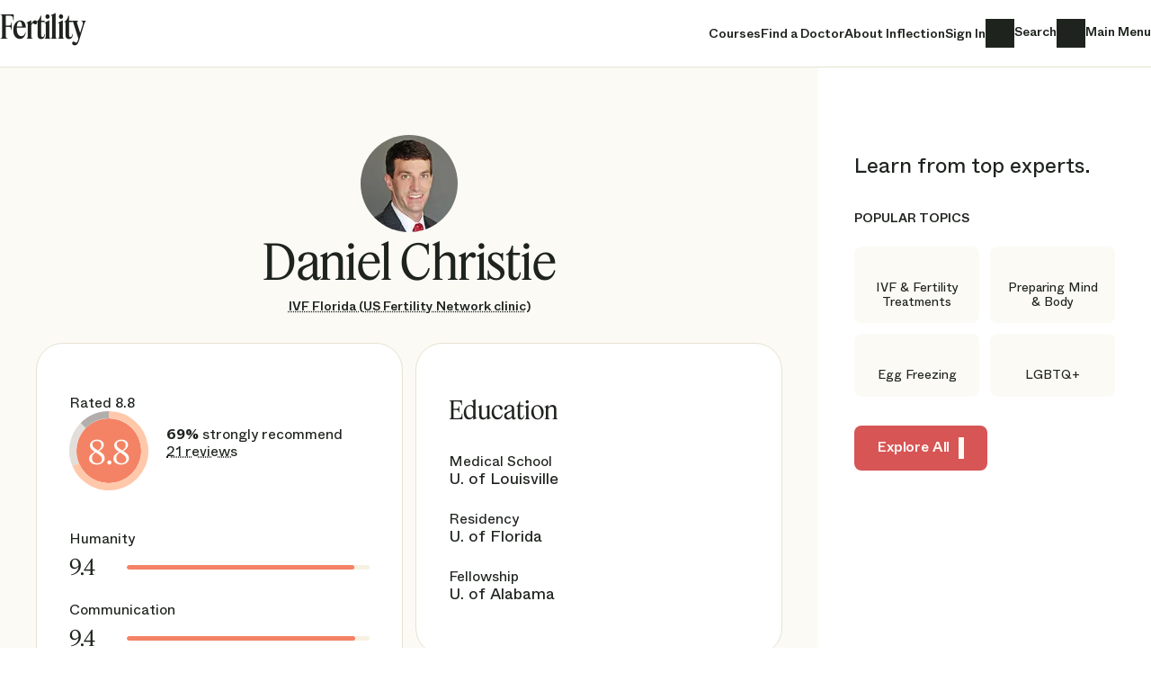

--- FILE ---
content_type: text/html; charset=UTF-8
request_url: https://www.fertilityiq.com/fertilityiq/doctors/daniel-christie
body_size: 2307
content:
<!DOCTYPE html>
<html lang="en">
<head>
    <meta charset="utf-8">
    <meta name="viewport" content="width=device-width, initial-scale=1">
    <title></title>
    <style>
        body {
            font-family: "Arial";
        }
    </style>
    <script type="text/javascript">
    window.awsWafCookieDomainList = [];
    window.gokuProps = {
"key":"AQIDAHjcYu/GjX+QlghicBgQ/7bFaQZ+m5FKCMDnO+vTbNg96AEYu9KlIH1uFG9YYkahiRf7AAAAfjB8BgkqhkiG9w0BBwagbzBtAgEAMGgGCSqGSIb3DQEHATAeBglghkgBZQMEAS4wEQQMQ9T3cDcw+r/kDAqrAgEQgDuFtlVWMcdBTJNubbWyYnFs86RLeZ/0Xzz4PIaBvbJbUNeY6PO6NNrI91dYimekTQmv0N7nMLL7SwSdxQ==",
          "iv":"A6x+aACG2gAAJ3ZX",
          "context":"gmtVpJJLxdZtifxJAL8SmoOSA56LYtbGik4V2HTpakWLtFde15y0u2ViY1CbZzhSIE41nzZFOTrb4oFFVrT8XZScfIZAsPMM4k3EeYdMgqDSk2G4kB3hiunecUhOLDBPJgiWlWgeWj+bMU0xo8VMLJEQcvkycif7kiTwq5Rtbb3CO0HA8bJoOsc/62m9Ux5kWPuHqJ8zBko+QgKa80Bos79YYDLGStr+tTQAxSqxZRFdM+oSEzWpvUZpCtpGNPgLhZZkuE6zHuAChUlWLNjNckwk8QuGnI8eZ1Na8sECCT1j71iTi1GBApx7p9mglLYUJWubj+ynvElAVWOJqG1MH4HXKvv0wB8ZS2hFdY/d71Cr9dE7R/[base64]/xuVdp4jcow/1suf1uoNhnWWeHaIVvQ9ju639cNtj30N0kxaJYUiaTLTJjDLYhpiGemIiEFV1IPejWOlek+RVw28nHH6QE1rMePIgE0Gqgf9ZdkR0H8U5ZPUTACsApq3AwhdQ3pIYy/qlrMT1mCJGgaZySPtB6O01iNwtiG57RPNDRQD9BW46qjnUb5GR9/ED1xN8MhPMj8tP0ZV+z843zzNVX0USIPQ6b4O/zP2UZc77q4b"
};
    </script>
    <script src="https://302a740e8b05.731d112a.us-east-2.token.awswaf.com/302a740e8b05/1abf1e6ee7a7/3d20e06abec1/challenge.js"></script>
</head>
<body>
    <div id="challenge-container"></div>
    <script type="text/javascript">
        AwsWafIntegration.saveReferrer();
        AwsWafIntegration.checkForceRefresh().then((forceRefresh) => {
            if (forceRefresh) {
                AwsWafIntegration.forceRefreshToken().then(() => {
                    window.location.reload(true);
                });
            } else {
                AwsWafIntegration.getToken().then(() => {
                    window.location.reload(true);
                });
            }
        });
    </script>
    <noscript>
        <h1>JavaScript is disabled</h1>
        In order to continue, we need to verify that you're not a robot.
        This requires JavaScript. Enable JavaScript and then reload the page.
    </noscript>
</body>
</html>

--- FILE ---
content_type: text/html; charset=utf-8
request_url: https://www.fertilityiq.com/fertilityiq/doctors/daniel-christie
body_size: 30847
content:
<!DOCTYPE html><html dir="ltr" lang="en" prefix="og: http://ogp.me/ns#"><head><script>window.dataLayer = window.dataLayer || [];
function gtag() {dataLayer.push(arguments);}
gtag('consent', 'default', {'analytics_storage': 'granted'});
gtag('js', new Date());
gtag('config', "G-71XFMQ2L87", {"user_id":null,"page_category":"doctors","page_name":"show","traffic_type":null});</script><script async="async" src="https://www.googletagmanager.com/gtag/js?id=G-71XFMQ2L87"></script><title>Daniel Christie - FertilityIQ</title><meta content="Research Daniel Christie and other family building doctors. FertilityIQ is the largest database of high quality family building reviews written by verified patients across the US." name="description" /><meta content="width=device-width, initial-scale=1.0" name="viewport" /><meta name="csrf-param" content="authenticity_token" />
<meta name="csrf-token" content="9fo6BwIiVRZ-_xHdjeCOUhF5MPLP37HhoKW6D3kzidYfGcVaxhQslx1ifQuheSQxjO73vRYsWDnc4rFYXN4jPw" /><link href="https://www.fertilityiq.com/fertilityiq/doctors/daniel-christie" rel="canonical" /><link rel="icon" type="image/x-icon" href="/vite/assets/favicon-C3gnmCYN.ico" sizes="48x48" /><link rel="icon" type="image/svg+xml" href="/vite/assets/favicon-BON2bo-j.svg" /><link rel="apple-touch-icon" type="image/png" href="/vite/assets/apple-touch-icon-DpXCmGyq.png" sizes="180x180" /><link rel="preload" href="/vite/assets/FeatureDisplayCondensed-Medium-Web-BtoWL-b-.woff2" as="font" type="font/woff2" crossorigin="anonymous"><link rel="preload" href="/vite/assets/FeatureDeck-Regular-Web-59kX_iFk.woff2" as="font" type="font/woff2" crossorigin="anonymous"><link rel="preload" href="/vite/assets/ABCWhyte-Regular-04MbEiMs.woff2" as="font" type="font/woff2" crossorigin="anonymous"><link rel="preload" href="/vite/assets/ABCWhyte-Medium-BDqQknLn.woff2" as="font" type="font/woff2" crossorigin="anonymous"><script>window._FertilityIQ = {"env":{"facebookAppId":"535558286652343","facebookApiVersion":"v20.0","googleClientId":"752407925904-9bu1vaagf0p3of92vhq1fbv3s371tnkc.apps.googleusercontent.com","mapboxClientAccessToken":"pk.eyJ1IjoiZmVydGlsaXR5aXEiLCJhIjoiY2x0cTRlZTR3MDIzaTJscGVkMmpqdnFyeiJ9.3ReEEvCnWJpKdCDNlzF0dQ","stripePublishableKey":"pk_live_51BOYCtJ2AanVgruJc8zryFm8h1rUvm4QR6PQMtWfJErYUaUM9M2CJ4iNx3YY0pxqJ3GWXWVVoU4IK8aoi0DVvbZn00CE4mvULp","rollbarClientAccessToken":"4487278797034225a982ffea2fd89760","rollbarClientTrackNonFiqErrors":false,"csrfToken":"NYrcj7Wl_fEBLK1KwlGKmM9fM5H-3E0LM68DGLla5yzfaSPScZOEcGKxwZzuyCD7Usj03icvpNNP6AhPnLdNxQ","sessionDuration":31556952,"oldBrowser":false,"appName":"production","railsEnv":"production","sourceVersion":"beda4ae01116c6ec87d2a70e6b03ff76c47f4b15","sourceBranch":"main","employer":null,"user":null,"inflectionPoint":{"slug":"fertilityiq","key":"fertility","title":"FertilityIQ","subject":"family building"},"newUserSubscribedDefault":true,"supportEmail":"info@fertilityiq.com","tld":"fertilityiq.com","paths":{"privacyPolicy":"/privacy-policy","tos":"/tos","postSignInAccount":"/account/post_sign_in","enrollmentCompleteEmployee":"/fertilityiq/employee/enrollment_complete","newSessionPath":"/session/new","editAccountPath":"/account?show=account","doctorsPath":"/fertilityiq/doctors"},"inflectionTld":false,"siteTitle":"FertilityIQ"}};</script><script nomodule="">window._FertilityIQ.env.oldBrowser = true;</script><script src="/vite/assets/application-Ci6A4iP4.js" crossorigin="anonymous" type="module" defer="defer"></script><link rel="modulepreload" href="/vite/assets/popper-D3dU1cgM.js" as="script" crossorigin="anonymous" defer="defer"><link rel="stylesheet" href="/vite/assets/application-DQdGaei0.css" media="screen" defer="defer" /></head><body class="body--doctors body--show include-reviews theme--fertility theme--doctor with-nav with-fixed-nav"><div data-react-class="ScrollIndicator" data-react-props="{&quot;bodyClass&quot;:&quot;page-scrolled&quot;}" data-react-cache-id="ScrollIndicator-0"></div><header class="main-nav js-main-nav" title="Site Header"><div class="main-nav__header"><nav class="main-nav__container"><a class="combination-mark js-allow-clicks" href="/" title="FertilityIQ"><div class="combination-mark__inflection-text js-logo"><div class="inflection-point-title inflection-point-title--iq">Fertility<span class="inflection-point-title__iq"><span class="inflection-point-title__image-text">IQ</span></span><span class="inflection-point-title__by-inflection"><span class="inflection-point-title__image-text"> by Inflection</span></span></div></div></a><a class="main-nav__link desktop-only" href="/fertilityiq/courses">Courses</a><a class="main-nav__find-a-doctor desktop-only reviews-only" href="/fertilityiq/provider_search">Find a Doctor</a><a class="main-nav__for-employers desktop-only" href="https://www.inflectioniq.com/">About Inflection</a><a class="text-link js-test-open-sign-in desktop-only" data-body-click-name="signin" data-open-modal="sign_up_or_in" href="/session/new">Sign In</a><a class="main-nav__search desktop-only" href="/fertilityiq/content_search"><span class="sr-only">Search</span></a><button class="main-nav__menu js-main-menu js-allow-clicks"><span class="sr-only">Main Menu</span></button></nav></div></header><div data-react-class="SignUpOrInModal" data-react-props="{&quot;destinationMessage&quot;:&quot;to FertilityIQ&quot;}" data-react-cache-id="SignUpOrInModal-0"></div><div aria-label="Main Menu" aria-modal="" class="side-drawer side-drawer--main-menu" role="dialog"><div class="side-drawer__overlay"></div><div class="side-drawer__track"><div class="side-drawer__drawer js-side-drawer__focus-trap" tabindex="-1"><nav class="side-drawer__nav"><a class="combination-mark js-allow-clicks" href="/" title="FertilityIQ"><div class="combination-mark__inflection-text js-logo"><div class="inflection-point-title inflection-point-title--iq">Fertility<span class="inflection-point-title__iq"><span class="inflection-point-title__image-text">IQ</span></span><span class="inflection-point-title__by-inflection"><span class="inflection-point-title__image-text"> by Inflection</span></span></div></div></a><a class="text-link js-test-open-sign-in" data-body-click-name="signin" data-open-modal="sign_up_or_in" href="/session/new">Sign In</a><button class="side-drawer__close js-allow-clicks js-main-menu"><span class="sr-only">Close</span></button></nav><nav class="main-menu__body"><section class="main-menu__primary-actions"><a href="/fertilityiq/courses">Courses</a><a class="reviews-only" href="/fertilityiq/provider_search">Find a Doctor</a><a href="https://www.inflectioniq.com/">About Inflection</a><a href="/fertilityiq/content_search">Search</a></section><section class="main-menu__secondary-actions"><h4 class="main-menu__section-title">Popular Topics</h4><a href="/fertilityiq/topics/ivf-and-fertility-treatments">IVF &amp; Fertility Treatments</a><a href="/fertilityiq/topics/holistic-fertility-treatments">Preparing Mind &amp; Body</a><a href="/fertilityiq/topics/egg-freezing">Egg Freezing</a><a href="/fertilityiq/topics/lgbt">LGBTQ+</a><a href="/fertilityiq/topics/race-and-ethnicity">Race &amp; Ethnicity</a><a href="/fertilityiq/topics/adoption-and-foster">Adoption &amp; Foster</a><a href="/fertilityiq/topics/diagnosis">Fertility Diagnoses</a><a href="/fertilityiq/topics/grief-and-loss">Grief &amp; Loss</a></section><section class="main-menu__secondary-actions"><h4 class="main-menu__section-title">About Me</h4><a class="reviews-only" href="/survey-intro">Share a Review</a></section></nav></div></div><div data-react-class="SideDrawer" data-react-props="{&quot;linkClass&quot;:&quot;js-main-menu&quot;,&quot;drawerClass&quot;:&quot;side-drawer--main-menu&quot;}" data-react-cache-id="SideDrawer-0"></div></div><main class="js-tooltip-container" style="position: relative;"><div class="provider__layout"><div class="provider__main"><div class="provider__main__container"><script type="application/ld+json">{"@context":"http://schema.org/","@type":"AggregateRating","reviewCount":21,"ratingValue":8.8,"bestRating":10,"worstRating":0,"itemReviewed":{"@type":"Physician","name":"Daniel Christie","image":"https://d3g948019m0tfp.cloudfront.net/eyJidWNrZXQiOiJmZXJ0aWxpdHlpcS1wcm9kdWN0aW9uLXBob3RvIiwia2V5IjoiY2hyaXN0aWVfZGFuaWVsX2ZsLmpwZyIsImVkaXRzIjp7InJlc2l6ZSI6eyJ3aWR0aCI6MjAwLCJoZWlnaHQiOjIwMCwid2l0aG91dEVubGFyZ2VtZW50Ijp0cnVlfX19","address":[{"@type":"PostalAddress","streetAddress":"600 Heritage Drive, Suite 200","addressLocality":"Jupiter","addressRegion":"FL","postalCode":"33458","addressCountry":"US","telephone":"954-247-6200"},{"@type":"PostalAddress","streetAddress":"3251 N State Road 7, Ste 200","addressLocality":"Margate","addressRegion":"FL","postalCode":"33063","addressCountry":"US","telephone":"954-247-6200"},{"@type":"PostalAddress","streetAddress":"400 N. Hiatus Road, Suite 205","addressLocality":"Pembroke Pines","addressRegion":"FL","postalCode":"33026","addressCountry":"US","telephone":"954-247-6200"},{"@type":"PostalAddress","streetAddress":"10115 W. Forest Hill Blvd, Suite 401A","addressLocality":"Wellington","addressRegion":"FL","postalCode":"33414","addressCountry":"US","telephone":"954-247-6200"}],"availableService":[{"@type":"MedicalProcedure","name":"IVF"},{"@type":"MedicalProcedure","name":"egg freezing"},{"@type":"MedicalProcedure","name":"IUI"},{"@type":"MedicalProcedure","name":"fertility preservation"},{"@type":"MedicalProcedure","name":"fertility treatments"},{"@type":"MedicalProcedure","name":"in vitro fertilization"},{"@type":"MedicalProcedure","name":"clomid"},{"@type":"MedicalProcedure","name":"ovulation induction"},{"@type":"MedicalProcedure","name":"artificial insemination"},{"@type":"MedicalProcedure","name":"reproductive surgery"},{"@type":"MedicalProcedure","name":"endometriosis"},{"@type":"MedicalProcedure","name":"PCOS"},{"@type":"MedicalProcedure","name":"diminished ovarian reserve"},{"@type":"MedicalProcedure","name":"embryo freezing"}]}}</script><div class="provider__header"><div class="provider__photo"><div class="doctor-photo"><img width="108" height="108" style="width: 108px; height: 108px;" alt="" src="https://d3g948019m0tfp.cloudfront.net/eyJidWNrZXQiOiJmZXJ0aWxpdHlpcS1wcm9kdWN0aW9uLXBob3RvIiwia2V5IjoiY2hyaXN0aWVfZGFuaWVsX2ZsLmpwZyIsImVkaXRzIjp7InJlc2l6ZSI6eyJ3aWR0aCI6MTA4LCJoZWlnaHQiOjEwOCwid2l0aG91dEVubGFyZ2VtZW50Ijp0cnVlfX19" srcset="https://d3g948019m0tfp.cloudfront.net/eyJidWNrZXQiOiJmZXJ0aWxpdHlpcS1wcm9kdWN0aW9uLXBob3RvIiwia2V5IjoiY2hyaXN0aWVfZGFuaWVsX2ZsLmpwZyIsImVkaXRzIjp7InJlc2l6ZSI6eyJ3aWR0aCI6MTA4LCJoZWlnaHQiOjEwOCwid2l0aG91dEVubGFyZ2VtZW50Ijp0cnVlfX19 1x, https://d3g948019m0tfp.cloudfront.net/eyJidWNrZXQiOiJmZXJ0aWxpdHlpcS1wcm9kdWN0aW9uLXBob3RvIiwia2V5IjoiY2hyaXN0aWVfZGFuaWVsX2ZsLmpwZyIsImVkaXRzIjp7InJlc2l6ZSI6eyJ3aWR0aCI6MjE2LCJoZWlnaHQiOjIxNiwid2l0aG91dEVubGFyZ2VtZW50Ijp0cnVlfX19 2x, https://d3g948019m0tfp.cloudfront.net/eyJidWNrZXQiOiJmZXJ0aWxpdHlpcS1wcm9kdWN0aW9uLXBob3RvIiwia2V5IjoiY2hyaXN0aWVfZGFuaWVsX2ZsLmpwZyIsImVkaXRzIjp7InJlc2l6ZSI6eyJ3aWR0aCI6MzI0LCJoZWlnaHQiOjMyNCwid2l0aG91dEVubGFyZ2VtZW50Ijp0cnVlfX19 3x"></div></div><h1 class="provider__title">Daniel Christie</h1><h2 class="provider__subtitle"><a href="#clinic">IVF Florida (US Fertility Network clinic)</a></h2></div><div class="provider__main__grid"><div class="provider__score"><div class="nps-ratings nps-ratings--doctor"><figure class="nps-chart nps-chart--doctor"><figcaption class="sr-only">Rated 8.8</figcaption><svg class="circle-chart colors--doctor" height="88px" style="--circle-chart-stroke-width: 8px;" width="88px"><g><circle class="center" cx="44.0" cy="44.0" r="36.0"></circle><path class="arc arc--positive" d=" M 44.0 4.0 A 40.0 40.0 0 1 1 7.026608880367029 59.26330072804194 "><title>Strongly recommend: 69%</title></path><path class="arc arc--neutral" d=" M 7.026608880367029 59.26330072804194 A 40.0 40.0 0 0 1 15.570679164372745 15.86152603951362 "><title>Neutral: 19%</title></path><path class="arc arc--negative" d=" M 15.570679164372745 15.86152603951362 A 40.0 40.0 0 0 1 43.99999999999996 4.0 "><title>Don&#39;t recommend: 13%</title></path><text class="title title--large" x="50%" y="50%">8.8</text></g></svg><div ,="" class="tooltip js-tooltip" data-tippy-theme="fiq doctor" data-tooltip-content="How likely patients are to recommend this doctor to a friend (0  - 10), weighted by recency and other factors"></div></figure><div class="nps-ratings__details"><div class="nps-ratings__promoters"><b>69%</b> strongly recommend</div><a class="nps-ratings__review-count" href="#reviews">21 reviews</a></div></div><div class="bar-ratings--vertical"><figure class="bar-rating js-tooltip" data-tooltip-content="#humanity-tooltip"><figcaption class="bar-rating__label">Humanity</figcaption><div class="bar-rating__score"><div class="bar-rating__numeric">9.4</div><div class="bar-rating__bar"><div class="rating-scale"><div class="rating-scale__bar colors--doctor" style="width:93.71210866324333%"></div></div></div></div><div class="fiq-tooltip-template" id="humanity-tooltip"><div class="fiq-tooltip"><div class="fiq-tooltip__rating colors--doctor">9.4</div><div class="fiq-tooltip__header">Humanity</div><div><p>Ratings of 1 mean patients felt this doctor treated them as &quot;a number.&quot;</p><p>Ratings of 10 mean patients felt this doctor treated them as &quot;a human.&quot;</p></div></div></div></figure><figure class="bar-rating js-tooltip" data-tooltip-content="#communication-tooltip"><figcaption class="bar-rating__label">Communication</figcaption><div class="bar-rating__score"><div class="bar-rating__numeric">9.4</div><div class="bar-rating__bar"><div class="rating-scale"><div class="rating-scale__bar colors--doctor" style="width:94.19579261222462%"></div></div></div></div><div class="fiq-tooltip-template" id="communication-tooltip"><div class="fiq-tooltip"><div class="fiq-tooltip__rating colors--doctor">9.4</div><div class="fiq-tooltip__header">Communication</div><div><p>Ratings of 1 mean poor communication.</p><p>Ratings of 10 mean excellent communication.</p></div></div></div></figure><figure class="bar-rating js-tooltip" data-tooltip-content="#frequency-seen-tooltip"><figcaption class="bar-rating__label">Frequency Seen</figcaption><div class="bar-rating__score"><div class="bar-rating__numeric">5.2</div><div class="bar-rating__bar"><div class="rating-scale"><div class="rating-scale__bar colors--doctor" style="width:52.26105681629949%"></div></div></div></div><div class="fiq-tooltip-template" id="frequency-seen-tooltip"><div class="fiq-tooltip"><div class="fiq-tooltip__rating colors--doctor">5.2</div><div class="fiq-tooltip__header">Frequency Seen</div><div><p>Ratings of 1 mean patients only saw this doctor once or twice during treatment.</p><p>Ratings of 10 mean patients saw this doctor at every appointment.</p></div></div></div></figure><figure class="bar-rating js-tooltip" data-tooltip-content="#responsiveness-tooltip"><figcaption class="bar-rating__label">Responsiveness</figcaption><div class="bar-rating__score"><div class="bar-rating__numeric">6.9</div><div class="bar-rating__bar"><div class="rating-scale"><div class="rating-scale__bar colors--doctor" style="width:69.11711114792115%"></div></div></div></div><div class="fiq-tooltip-template" id="responsiveness-tooltip"><div class="fiq-tooltip"><div class="fiq-tooltip__rating-string">OK</div><div class="fiq-tooltip__header">Responsiveness</div><div><p>Scale is "poor, ok, good, excellent" and measures how responsive a care team was when patients needed to speak to them.</p></div></div></div></figure></div></div><div class="provider__right-cards"><div class="doctor__education"><h3 class="doctor-education__title">Education</h3><div class="doctor-education__program"><div class="program">Medical School</div><div class="school">U. of Louisville</div></div><div class="doctor-education__program"><div class="program">Residency</div><div class="school">U. of Florida</div></div><div class="doctor-education__program"><div class="program">Fellowship</div><div class="school">U. of Alabama</div></div></div><div class="provider__resources"><h3 class="provider-resources__header">How Doctor Communicates</h3><div class="provider-resources__icons"><div class="provider-resource-icon js-tooltip available provider-resource-icon--email" data-tooltip-content="#provider-resource-tooltip-email"><div class="sr-only">doctor, nurse available by email</div></div><div class="fiq-tooltip-template" id="provider-resource-tooltip-email"><div class="fiq-tooltip fiq-tooltip--small"><div>doctor, nurse available by email</div></div></div><div class="provider-resource-icon js-tooltip available provider-resource-icon--directline" data-tooltip-content="#provider-resource-tooltip-directline"><div class="sr-only">doctor, nurse available by directline</div></div><div class="fiq-tooltip-template" id="provider-resource-tooltip-directline"><div class="fiq-tooltip fiq-tooltip--small"><div>doctor, nurse available by directline</div></div></div><div class="provider-resource-icon js-tooltip available provider-resource-icon--cellphone" data-tooltip-content="#provider-resource-tooltip-cellphone"><div class="sr-only">doctor available by personal cell phone</div></div><div class="fiq-tooltip-template" id="provider-resource-tooltip-cellphone"><div class="fiq-tooltip fiq-tooltip--small"><div>doctor available by personal cell phone</div></div></div></div></div></div><div class="page-anchor" id="clinic"></div><div class="doctor-clinic"><div class="doctor-clinic__card"><div class="doctor-clinic__card__top"><div class="doctor-clinic__works-at">Daniel Christie works in 4 offices at</div><h2 class="doctor-clinic__clinic_name"><a href="/fertilityiq/clinics/ivf-florida">IVF Florida (US Fertility Network clinic)</a><div class="doctor-clinic__nps"><figure class="nps-chart nps-chart--clinic"><figcaption class="sr-only">Rated 7.4</figcaption><svg class="circle-chart colors--clinic" height="72px" style="--circle-chart-stroke-width: 8px;" width="72px"><g><circle class="center" cx="36.0" cy="36.0" r="28.0"></circle><path class="arc arc--positive" d=" M 36.0 4.0 A 32.0 32.0 0 1 1 19.345566275465256 63.324528126119205 "><title>Strongly recommend: 59%</title></path><path class="arc arc--neutral" d=" M 19.345566275465256 63.324528126119205 A 32.0 32.0 0 0 1 4.08612866914909 38.34623457435362 "><title>Neutral: 15%</title></path><path class="arc arc--negative" d=" M 4.08612866914909 38.34623457435362 A 32.0 32.0 0 0 1 35.99999999999999 4.0 "><title>Don&#39;t recommend: 26%</title></path><text class="title title--medium" x="50%" y="50%">7.4</text></g></svg><div ,="" class="tooltip js-tooltip" data-tippy-theme="fiq clinic" data-tooltip-content="How likely patients are to recommend this clinic to a friend (0  - 10), weighted by recency and other factors"></div></figure></div></h2><a class="bt3 bt3--secondary doctor-clinic__cta" href="/fertilityiq/clinics/ivf-florida">Explore Clinic</a></div><div data-lazy="true" data-lazy-margin="150px" data-react-class="ProviderMap" data-react-props="{&quot;branches&quot;:[{&quot;id&quot;:2035,&quot;name&quot;:&quot;Jupiter&quot;,&quot;street&quot;:&quot;600 Heritage Drive, Suite 200&quot;,&quot;city&quot;:&quot;Jupiter&quot;,&quot;state&quot;:&quot;FL&quot;,&quot;zip_code&quot;:&quot;33458&quot;,&quot;phone&quot;:&quot;954-247-6200&quot;,&quot;latitude&quot;:26.888694,&quot;longitude&quot;:-80.105447,&quot;score&quot;:4},{&quot;id&quot;:2036,&quot;name&quot;:&quot;Margate&quot;,&quot;street&quot;:&quot;3251 N State Road 7, Ste 200&quot;,&quot;city&quot;:&quot;Margate&quot;,&quot;state&quot;:&quot;FL&quot;,&quot;zip_code&quot;:&quot;33063&quot;,&quot;phone&quot;:&quot;954-247-6200&quot;,&quot;latitude&quot;:26.27078,&quot;longitude&quot;:-80.20235,&quot;score&quot;:3},{&quot;id&quot;:2038,&quot;name&quot;:&quot;Pembroke Pines&quot;,&quot;street&quot;:&quot;400 N. Hiatus Road, Suite 205&quot;,&quot;city&quot;:&quot;Pembroke Pines&quot;,&quot;state&quot;:&quot;FL&quot;,&quot;zip_code&quot;:&quot;33026&quot;,&quot;phone&quot;:&quot;954-247-6200&quot;,&quot;latitude&quot;:26.0113,&quot;longitude&quot;:-80.296853,&quot;score&quot;:2},{&quot;id&quot;:2040,&quot;name&quot;:&quot;Wellington&quot;,&quot;street&quot;:&quot;10115 W. Forest Hill Blvd, Suite 401A&quot;,&quot;city&quot;:&quot;Wellington&quot;,&quot;state&quot;:&quot;FL&quot;,&quot;zip_code&quot;:&quot;33414&quot;,&quot;phone&quot;:&quot;954-247-6200&quot;,&quot;latitude&quot;:26.651906,&quot;longitude&quot;:-80.205161,&quot;score&quot;:1}],&quot;bounds&quot;:[-80.296853,26.0113,-80.105447,26.888694]}" data-react-cache-id="ProviderMap-0" class="provider__map "></div></div><div class="branches js-toggleable" data-toggle-class="branches--open"><div class="branches__branches js-toggleable-animate"><div class="branches__branch"><div class="branch-address js-marker-hover js-marker-select" data-marker-ids="[2035]"><div class="branch-address__name">Jupiter</div><div class="branch-address__street">600 Heritage Drive, Suite 200</div><div class="branch-address__city-zip">Jupiter, FL 33458</div><div class="branch-address__phone"><a href="tel:954-247-6200">954-247-6200</a></div></div></div><div class="branches__branch"><div class="branch-address js-marker-hover js-marker-select" data-marker-ids="[2036]"><div class="branch-address__name">Margate</div><div class="branch-address__street">3251 N State Road 7, Ste 200</div><div class="branch-address__city-zip">Margate, FL 33063</div><div class="branch-address__phone"><a href="tel:954-247-6200">954-247-6200</a></div></div></div><div class="branches__branch"><div class="branch-address js-marker-hover js-marker-select" data-marker-ids="[2038]"><div class="branch-address__name">Pembroke Pines</div><div class="branch-address__street">400 N. Hiatus Road, Suite 205</div><div class="branch-address__city-zip">Pembroke Pines, FL 33026</div><div class="branch-address__phone"><a href="tel:954-247-6200">954-247-6200</a></div></div></div><div class="branches__branch"><div class="branch-address js-marker-hover js-marker-select" data-marker-ids="[2040]"><div class="branch-address__name">Wellington</div><div class="branch-address__street">10115 W. Forest Hill Blvd, Suite 401A</div><div class="branch-address__city-zip">Wellington, FL 33414</div><div class="branch-address__phone"><a href="tel:954-247-6200">954-247-6200</a></div></div></div></div><div class="branches__toggle js-toggleable-toggle-animate"><div class="js-toggleable-toggle">Show 2 more</div></div></div></div></div><div class="provider__reviews page-anchor js-toggleable-has-passive-toggles js-reviews" id="reviews"><div class="reviews-summary"><div class="provider-search__count"><div><h3 class="reviews-summary__count">21 patient reviews</h3><div aria-label="Review Filters" aria-modal="" class="side-drawer side-drawer--filters" role="dialog"><div class="side-drawer__overlay"></div><div class="side-drawer__track"><div class="side-drawer__drawer js-side-drawer__focus-trap" tabindex="-1"><nav class="side-drawer__nav"><button class="side-drawer__close js-allow-clicks js-filters"><span class="sr-only">Close</span></button></nav><form role="search" class="review-search-filters review-search-filters--doctor" action="/fertilityiq/doctors/daniel-christie#reviews" accept-charset="UTF-8" method="get"><div class="review-search-filters__body"><h2 class="review-search-filters__title">Filter by patient information</h2><div class="review-search__filter review-search__filter--doctor-rating"><div class="review-search__filter-name">Rating</div><div class="review-search__filter-options"><div class="button-checkbox tag-checkbox"><input type="checkbox" name="doctor_rating[]" id="doctor_rating_strongly_recommends" value="Strongly Recommends" /><label for="doctor_rating_strongly_recommends">Strongly Recommends</label></div><div class="button-checkbox tag-checkbox"><input type="checkbox" name="doctor_rating[]" id="doctor_rating_neutral" value="Neutral" /><label for="doctor_rating_neutral">Neutral</label></div><div class="button-checkbox tag-checkbox"><input type="checkbox" name="doctor_rating[]" id="doctor_rating_doesn_t_recommend" value="Doesn&#39;t Recommend" /><label for="doctor_rating_doesn_t_recommend">Doesn&#39;t Recommend</label></div></div></div><div class="review-search__filter review-search__filter--clinic-rating"><div class="review-search__filter-name">Rating</div><div class="review-search__filter-options"><div class="button-checkbox tag-checkbox"><input type="checkbox" name="clinic_rating[]" id="clinic_rating_strongly_recommends" value="Strongly Recommends" /><label for="clinic_rating_strongly_recommends">Strongly Recommends</label></div><div class="button-checkbox tag-checkbox"><input type="checkbox" name="clinic_rating[]" id="clinic_rating_neutral" value="Neutral" /><label for="clinic_rating_neutral">Neutral</label></div><div class="button-checkbox tag-checkbox"><input type="checkbox" name="clinic_rating[]" id="clinic_rating_doesn_t_recommend" value="Doesn&#39;t Recommend" /><label for="clinic_rating_doesn_t_recommend">Doesn&#39;t Recommend</label></div></div></div><div class="review-search__filter review-search__filter--age-range"><div class="review-search__filter-name">Age Range</div><div class="review-search__filter-options"><div class="button-checkbox tag-checkbox"><input type="checkbox" name="age_range[]" id="age_range_20_29" value="20 - 29" /><label for="age_range_20_29">20 - 29</label></div><div class="button-checkbox tag-checkbox"><input type="checkbox" name="age_range[]" id="age_range_30_34" value="30 - 34" /><label for="age_range_30_34">30 - 34</label></div><div class="button-checkbox tag-checkbox"><input type="checkbox" name="age_range[]" id="age_range_35_39" value="35 - 39" /><label for="age_range_35_39">35 - 39</label></div><div class="button-checkbox tag-checkbox"><input type="checkbox" name="age_range[]" id="age_range_40" value="40+" /><label for="age_range_40">40+</label></div></div></div><div class="review-search__filter review-search__filter--treatment"><div class="review-search__filter-name">Treatment</div><div class="review-search__filter-options"><div class="button-checkbox tag-checkbox"><input type="checkbox" name="treatment[]" id="treatment_iui" value="IUI" /><label for="treatment_iui">IUI</label></div><div class="button-checkbox tag-checkbox"><input type="checkbox" name="treatment[]" id="treatment_ivf" value="IVF" /><label for="treatment_ivf">IVF</label></div><div class="button-checkbox tag-checkbox"><input type="checkbox" name="treatment[]" id="treatment_egg_freezing" value="Egg Freezing" /><label for="treatment_egg_freezing">Egg Freezing</label></div><div class="button-checkbox tag-checkbox"><input type="checkbox" name="treatment[]" id="treatment_embryo_freezing_for_preservation" value="Embryo Freezing for Preservation" /><label for="treatment_embryo_freezing_for_preservation">Embryo Freezing for Preservation</label></div><div class="button-checkbox tag-checkbox"><input type="checkbox" name="treatment[]" id="treatment_donor_eggs" value="Donor Eggs" /><label for="treatment_donor_eggs">Donor Eggs</label></div><div class="button-checkbox tag-checkbox"><input type="checkbox" name="treatment[]" id="treatment_donor_sperm" value="Donor Sperm" /><label for="treatment_donor_sperm">Donor Sperm</label></div><div class="button-checkbox tag-checkbox"><input type="checkbox" name="treatment[]" id="treatment_surrogacy" value="Surrogacy" /><label for="treatment_surrogacy">Surrogacy</label></div></div></div><div class="review-search__filter review-search__filter--diagnosis"><div class="review-search__filter-name">Diagnosis</div><div class="review-search__filter-options"><div class="button-checkbox tag-checkbox"><input type="checkbox" name="diagnosis[]" id="diagnosis_endometriosis" value="Endometriosis" /><label for="diagnosis_endometriosis">Endometriosis</label></div><div class="button-checkbox tag-checkbox"><input type="checkbox" name="diagnosis[]" id="diagnosis_uterine_fibroids" value="Uterine Fibroids" /><label for="diagnosis_uterine_fibroids">Uterine Fibroids</label></div><div class="button-checkbox tag-checkbox"><input type="checkbox" name="diagnosis[]" id="diagnosis_recurrent_pregnancy_loss" value="Recurrent Pregnancy Loss" /><label for="diagnosis_recurrent_pregnancy_loss">Recurrent Pregnancy Loss</label></div><div class="button-checkbox tag-checkbox"><input type="checkbox" name="diagnosis[]" id="diagnosis_pcos" value="PCOS" /><label for="diagnosis_pcos">PCOS</label></div><div class="button-checkbox tag-checkbox"><input type="checkbox" name="diagnosis[]" id="diagnosis_diminished_ovarian_reserve" value="Diminished Ovarian Reserve" /><label for="diagnosis_diminished_ovarian_reserve">Diminished Ovarian Reserve</label></div><div class="button-checkbox tag-checkbox"><input type="checkbox" name="diagnosis[]" id="diagnosis_tubal_blockage" value="Tubal Blockage" /><label for="diagnosis_tubal_blockage">Tubal Blockage</label></div><div class="button-checkbox tag-checkbox"><input type="checkbox" name="diagnosis[]" id="diagnosis_poor_egg_quality" value="Poor Egg Quality" /><label for="diagnosis_poor_egg_quality">Poor Egg Quality</label></div><div class="button-checkbox tag-checkbox"><input type="checkbox" name="diagnosis[]" id="diagnosis_male_factor" value="Male Factor" /><label for="diagnosis_male_factor">Male Factor</label></div><div class="button-checkbox tag-checkbox"><input type="checkbox" name="diagnosis[]" id="diagnosis_anovulation" value="Anovulation" /><label for="diagnosis_anovulation">Anovulation</label></div><div class="button-checkbox tag-checkbox"><input type="checkbox" name="diagnosis[]" id="diagnosis_immunological" value="Immunological" /><label for="diagnosis_immunological">Immunological</label></div><div class="button-checkbox tag-checkbox"><input type="checkbox" name="diagnosis[]" id="diagnosis_cancer" value="Cancer" /><label for="diagnosis_cancer">Cancer</label></div><div class="button-checkbox tag-checkbox"><input type="checkbox" name="diagnosis[]" id="diagnosis_unexplained" value="Unexplained" /><label for="diagnosis_unexplained">Unexplained</label></div></div></div><div class="review-search__filter review-search__filter--success"><div class="review-search__filter-name">Successful</div><div class="review-search__filter-options"><div class="button-checkbox tag-checkbox"><input type="checkbox" name="success[]" id="success_yes" value="Yes" /><label for="success_yes">Yes</label></div><div class="button-checkbox tag-checkbox"><input type="checkbox" name="success[]" id="success_no" value="No" /><label for="success_no">No</label></div></div></div><div class="review-search__filter review-search__filter--lgbt"><div class="review-search__filter-name">LGBTQ+</div><div class="review-search__filter-options"><div class="button-checkbox tag-checkbox"><input type="checkbox" name="lgbt[]" id="lgbt_yes" value="Yes" /><label for="lgbt_yes">Yes</label></div></div></div><div class="review-search__filter review-search__filter--race"><div class="review-search__filter-name">Race</div><div class="review-search__filter-options"><div class="button-checkbox tag-checkbox"><input type="checkbox" name="race[]" id="race_european" value="European" /><label for="race_european">European</label></div><div class="button-checkbox tag-checkbox"><input type="checkbox" name="race[]" id="race_east_asian" value="East Asian" /><label for="race_east_asian">East Asian</label></div><div class="button-checkbox tag-checkbox"><input type="checkbox" name="race[]" id="race_south_asian" value="South Asian" /><label for="race_south_asian">South Asian</label></div><div class="button-checkbox tag-checkbox"><input type="checkbox" name="race[]" id="race_ashkenazi_jewish" value="Ashkenazi Jewish" /><label for="race_ashkenazi_jewish">Ashkenazi Jewish</label></div><div class="button-checkbox tag-checkbox"><input type="checkbox" name="race[]" id="race_black_or_african_american" value="Black or African-American" /><label for="race_black_or_african_american">Black or African-American</label></div><div class="button-checkbox tag-checkbox"><input type="checkbox" name="race[]" id="race_latinx" value="Latinx" /><label for="race_latinx">Latinx</label></div><div class="button-checkbox tag-checkbox"><input type="checkbox" name="race[]" id="race_middle_eastern" value="Middle Eastern" /><label for="race_middle_eastern">Middle Eastern</label></div><div class="button-checkbox tag-checkbox"><input type="checkbox" name="race[]" id="race_native_american" value="Native American" /><label for="race_native_american">Native American</label></div></div></div><div class="review-search__filter review-search__filter--income"><div class="review-search__filter-name">Income</div><div class="review-search__filter-options"><div class="button-checkbox tag-checkbox"><input type="checkbox" name="income[]" id="income_0_49k" value="$0 - $49K" /><label for="income_0_49k">$0 - $49K</label></div><div class="button-checkbox tag-checkbox"><input type="checkbox" name="income[]" id="income_50k_99k" value="$50K - $99K" /><label for="income_50k_99k">$50K - $99K</label></div><div class="button-checkbox tag-checkbox"><input type="checkbox" name="income[]" id="income_100k_199k" value="$100K - $199K" /><label for="income_100k_199k">$100K - $199K</label></div><div class="button-checkbox tag-checkbox"><input type="checkbox" name="income[]" id="income_200k_499k" value="$200K - $499K" /><label for="income_200k_499k">$200K - $499K</label></div><div class="button-checkbox tag-checkbox"><input type="checkbox" name="income[]" id="income_500k" value="$500K+" /><label for="income_500k">$500K+</label></div></div></div><div class="review-search__filter review-search__filter--occupation"><div class="review-search__filter-name">Occupation</div><div class="review-search__filter-options"><div class="button-checkbox tag-checkbox"><input type="checkbox" name="occupation[]" id="occupation_accountant" value="Accountant" /><label for="occupation_accountant">Accountant</label></div><div class="button-checkbox tag-checkbox"><input type="checkbox" name="occupation[]" id="occupation_architect" value="Architect" /><label for="occupation_architect">Architect</label></div><div class="button-checkbox tag-checkbox"><input type="checkbox" name="occupation[]" id="occupation_business_executive" value="Business Executive" /><label for="occupation_business_executive">Business Executive</label></div><div class="button-checkbox tag-checkbox"><input type="checkbox" name="occupation[]" id="occupation_consultant" value="Consultant" /><label for="occupation_consultant">Consultant</label></div><div class="button-checkbox tag-checkbox"><input type="checkbox" name="occupation[]" id="occupation_doctor" value="Doctor" /><label for="occupation_doctor">Doctor</label></div><div class="button-checkbox tag-checkbox"><input type="checkbox" name="occupation[]" id="occupation_engineer" value="Engineer" /><label for="occupation_engineer">Engineer</label></div><div class="button-checkbox tag-checkbox"><input type="checkbox" name="occupation[]" id="occupation_entrepreneur" value="Entrepreneur" /><label for="occupation_entrepreneur">Entrepreneur</label></div><div class="button-checkbox tag-checkbox"><input type="checkbox" name="occupation[]" id="occupation_graphic_designer" value="Graphic Designer" /><label for="occupation_graphic_designer">Graphic Designer</label></div><div class="button-checkbox tag-checkbox"><input type="checkbox" name="occupation[]" id="occupation_investor" value="Investor" /><label for="occupation_investor">Investor</label></div><div class="button-checkbox tag-checkbox"><input type="checkbox" name="occupation[]" id="occupation_investment_banker" value="Investment Banker" /><label for="occupation_investment_banker">Investment Banker</label></div><div class="button-checkbox tag-checkbox"><input type="checkbox" name="occupation[]" id="occupation_lawyer" value="Lawyer" /><label for="occupation_lawyer">Lawyer</label></div><div class="button-checkbox tag-checkbox"><input type="checkbox" name="occupation[]" id="occupation_marketer_or_pr" value="Marketer or PR" /><label for="occupation_marketer_or_pr">Marketer or PR</label></div><div class="button-checkbox tag-checkbox"><input type="checkbox" name="occupation[]" id="occupation_nurse_or_hc_services" value="Nurse or HC Services" /><label for="occupation_nurse_or_hc_services">Nurse or HC Services</label></div><div class="button-checkbox tag-checkbox"><input type="checkbox" name="occupation[]" id="occupation_operations" value="Operations" /><label for="occupation_operations">Operations</label></div><div class="button-checkbox tag-checkbox"><input type="checkbox" name="occupation[]" id="occupation_professor" value="Professor" /><label for="occupation_professor">Professor</label></div><div class="button-checkbox tag-checkbox"><input type="checkbox" name="occupation[]" id="occupation_sales_representative" value="Sales Representative" /><label for="occupation_sales_representative">Sales Representative</label></div><div class="button-checkbox tag-checkbox"><input type="checkbox" name="occupation[]" id="occupation_teacher" value="Teacher" /><label for="occupation_teacher">Teacher</label></div><div class="button-checkbox tag-checkbox"><input type="checkbox" name="occupation[]" id="occupation_writer" value="Writer" /><label for="occupation_writer">Writer</label></div></div></div></div><div class="review-search-filters__cta"><button class="bt3 bt3--primary" type="submit">Show Results</button></div></form></div></div><div data-react-class="SideDrawer" data-react-props="{&quot;linkClass&quot;:&quot;js-filters&quot;,&quot;drawerClass&quot;:&quot;side-drawer--filters&quot;}" data-react-cache-id="SideDrawer-0"></div></div></div><div class="provider-search__filter-controls"><button class="bt3 bt3--grey provider-search__filter js-filters">Filter</button><div class="flyout__container js-toggleable js-toggleable-easy-close" data-toggle-class="flyout__container--open"><button aria-label="Sort order #&lt;struct ProviderSearchesHelper::SortOrder title=&quot;Top Reviews&quot;, href=&quot;/fertilityiq/doctors/daniel-christie#reviews&quot;&gt;" class="flyout__link js-toggleable-passive-toggle">Top Reviews</button><div class="flyout"><a href="/fertilityiq/doctors/daniel-christie?sort=recent#reviews" rel="nofollow">Most Recent</a></div></div></div></div><div class="reviews-summary__scores"><a class="reviews-summary__score" href="/fertilityiq/doctors/daniel-christie?doctor_rating%5B%5D=Strongly+Recommends#reviews" rel="nofollow"><figure class="bar-rating false"><figcaption class="bar-rating__label">Strongly Recommend</figcaption><div class="bar-rating__score"><div class="bar-rating__numeric">69%</div><div class="bar-rating__bar"><div class="rating-scale"><div class="rating-scale__bar colors--doctor" style="width:68.76896056203097%"></div></div></div></div></figure></a><a class="reviews-summary__score" href="/fertilityiq/doctors/daniel-christie?doctor_rating%5B%5D=Neutral#reviews" rel="nofollow"><figure class="bar-rating false"><figcaption class="bar-rating__label">Neutral</figcaption><div class="bar-rating__score"><div class="bar-rating__numeric">19%</div><div class="bar-rating__bar"><div class="rating-scale"><div class="rating-scale__bar colors--doctor" style="width:18.649209643940605%"></div></div></div></div></figure></a><a class="reviews-summary__score" href="/fertilityiq/doctors/daniel-christie?doctor_rating%5B%5D=Doesn%27t+Recommend#reviews" rel="nofollow"><figure class="bar-rating false"><figcaption class="bar-rating__label">Don&#39;t Recommend</figcaption><div class="bar-rating__score"><div class="bar-rating__numeric">13%</div><div class="bar-rating__bar"><div class="rating-scale"><div class="rating-scale__bar colors--doctor" style="width:12.58182979402842%"></div></div></div></div></figure></a></div></div><div class="review-cards review-cards--doctor colors--doctor review-cards--unfiltered-tags"><article class="review-card page-anchor js-toggleable" data-toggle-class="review-card--expanded" id="review-61196"><div class="review-card__review"><div class="review-card__summary"><div class="review-card__treated-and-success">2023 - 2024, Successful</div><figure class="nps-badge colors--doctor review-card__hide-for-clinic"><figcaption class="sr-only">NPS</figcaption>10</figure><figure class="nps-badge colors--clinic review-card__show-for-clinic"><figcaption class="sr-only">NPS</figcaption>10</figure></div><div class="review-card__tags"><div class="review-tags"><div class="review-tag review-tag--primary " data-age_range="40-_40">Age 40 - 41</div><div class="review-tag review-tag--primary " data-treatment="1-ivf">1 IVF</div><div class="review-tag review-tag--primary " data-diagnosis="diminished-ovarian-reserve">Diminished Ovarian Reserve</div><div class="review-tag review-tag--secondary " data-race="european">European</div><div class="review-tag review-tag--secondary " data-race="ashkenazi-jewish">Ashkenazi Jewish</div><div class="review-tag review-tag--secondary " data-income="200k-499k">Income $200K - $499K</div><div class="review-tag review-tag--secondary " data-occupation="nurse-or-hc-services">Nurse or HC Services</div><div class="review-tag review-tag--secondary ">2nd of 2 Docs</div><div class="review-tag review-tag--secondary ">8 IUI With Other Docs</div><div class="review-tag  " data-doctor_rating="strongly-recommends">Strongly Recommends</div><div class="review-tag  " data-clinic_rating="strongly-recommends">Strongly Recommends</div><div class="review-tag  " data-success="yes">Successful</div></div></div><div class="review-card__mobile-doctor"><div class="review-card-doctor"><div class="review-card-doctor__heading">Review of</div><div class="review-card-doctor__info"><a href="/fertilityiq/doctors/daniel-christie"><div class="doctor-photo"><img width="56" height="56" style="width: 56px; height: 56px;" alt="" loading="lazy" src="https://d3g948019m0tfp.cloudfront.net/eyJidWNrZXQiOiJmZXJ0aWxpdHlpcS1wcm9kdWN0aW9uLXBob3RvIiwia2V5IjoiY2hyaXN0aWVfZGFuaWVsX2ZsLmpwZyIsImVkaXRzIjp7InJlc2l6ZSI6eyJ3aWR0aCI6NTYsImhlaWdodCI6NTYsIndpdGhvdXRFbmxhcmdlbWVudCI6dHJ1ZX19fQ==" srcset="https://d3g948019m0tfp.cloudfront.net/eyJidWNrZXQiOiJmZXJ0aWxpdHlpcS1wcm9kdWN0aW9uLXBob3RvIiwia2V5IjoiY2hyaXN0aWVfZGFuaWVsX2ZsLmpwZyIsImVkaXRzIjp7InJlc2l6ZSI6eyJ3aWR0aCI6NTYsImhlaWdodCI6NTYsIndpdGhvdXRFbmxhcmdlbWVudCI6dHJ1ZX19fQ== 1x, https://d3g948019m0tfp.cloudfront.net/eyJidWNrZXQiOiJmZXJ0aWxpdHlpcS1wcm9kdWN0aW9uLXBob3RvIiwia2V5IjoiY2hyaXN0aWVfZGFuaWVsX2ZsLmpwZyIsImVkaXRzIjp7InJlc2l6ZSI6eyJ3aWR0aCI6MTEyLCJoZWlnaHQiOjExMiwid2l0aG91dEVubGFyZ2VtZW50Ijp0cnVlfX19 2x, https://d3g948019m0tfp.cloudfront.net/eyJidWNrZXQiOiJmZXJ0aWxpdHlpcS1wcm9kdWN0aW9uLXBob3RvIiwia2V5IjoiY2hyaXN0aWVfZGFuaWVsX2ZsLmpwZyIsImVkaXRzIjp7InJlc2l6ZSI6eyJ3aWR0aCI6MTY4LCJoZWlnaHQiOjE2OCwid2l0aG91dEVubGFyZ2VtZW50Ijp0cnVlfX19 3x"></div></a><div><a class="search-results-card__title" href="/fertilityiq/doctors/daniel-christie">Daniel Christie</a><a class="search-results-card__subtitle" href="/fertilityiq/clinics/ivf-florida">IVF Florida (US Fertility Network clinic)</a></div></div></div></div><div class="js-toggleable-animate"><div class="review-card__answers js-toggleable-animate-measure"><div class="review-snippet"><div class="review-snippet__excerpt review-card__hide-for-clinic">[Dr. Daniel Christie] takes a lot of time to explain your diagnosis, treatment plan, prognosis, and answers any questions that you may have. Multiple times during my treatment with him he called me to answer questions and explain a change in protocol as needed...changed my protocol</div><div class="review-snippet__excerpt review-card__show-for-clinic">[IVF Florida] was organized and the accounting department was on top of processing insurance payments...nursing staff was really compassionate and organized...front desk staff was always nice. There are times you will wait for your appointments...I had both Suzie and Keli and they were both very helpful</div></div><div class="review-detail"><div class="review-question"><div class="review-question__question">How was your experience with Daniel Christie at IVF Florida (US Fertility Network clinic)?</div><div>I give Dr Christie a 10/10 across the board for patient and clinical care. I am currently holding my 3 week old newborn because of him. He always believed in me that I could have a live birth with an healthy baby and told me that from the start. He takes a lot of time to explain your diagnosis, treatment plan, prognosis, and answers any questions that you may have. Multiple times during my treatment with him he called me to answer questions and explain a change in protocol as needed. After an unsuccessful retrieval attempt because of poor response related to DOR, he changed my protocol to mini stim when we had a much better outcome and I got my euploid embryo from that retrieval. Across the board, there’s not really much else you can ask for from an RE. Thank you Dr Christie! </div></div><div class="review-question"><div class="review-question__question">What&#39;s one piece of advice would you give a prospective patient of Daniel Christie at IVF Florida (US Fertility Network clinic)?</div><div>Feel free to take the time to ask him questions that you may have because he is willing to explain things to you. Also recommend getting a second opinion from him if you are not happy with your current care. I did a consult with him when I wasn’t getting good treatment elsewhere and I’m so happy I switched. </div></div><div class="review-question review-question--treated-like-a-human"><div class="review-question__question">During treatment, were you treated like a number or a human with Daniel Christie at IVF Florida (US Fertility Network clinic)?</div><div>Dr Christie has excellent bedside manner. He treats you like a human being and is extremely empathetic in his patient care. </div></div><div class="review-question"><div class="review-question__question">Describe the protocols Daniel Christie used in your cycles at IVF Florida (US Fertility Network clinic) and their degree of success.</div><div>I have DOR so I don’t make a lot of eggs to begin with. My first retrieval attempt we used a standard antagonist protocol and I had poor response so we converted to an IUI which did not work. The second cycle he switched me to mini stim (Clomid daily and Follistim every other day) and that’s where I got my one euploid embryo. I got three retrieved, 3 fertilized, and the one embryo to send for testing. We tried a third cycle but I had poor response again so we cancelled and decided to move forward with my transfer since I had the euploid embryo to transfer. This was a successful transfer. </div></div><div class="review-question review-question--nursing-staff"><div class="review-question__question">Describe your experience with the nursing staff at IVF Florida (US Fertility Network clinic).</div><div>I thought that the nursing staff was really compassionate and organized at IVF FL. I had both Suzie and Keli and they were both very helpful </div></div><div class="review-question review-question--clinic-description"><div class="review-question__question">Describe your experience with IVF Florida (US Fertility Network clinic).</div><div>The clinic was organized and the accounting department was on top of processing insurance payments(this is important as I’ve been to another big practice in the area and they were awful at billing you the appropriate amount and would overcharge you). The front desk staff was always nice. There are times you will wait for your appointments so bring a book or your work laptop, but this is pretty typical at an RE office because they are trying to fit everybody in for labs and ultrasound that need it for the day. It’s out of their control how many people have to come in so it is what it is.</div></div><div class="review-question"><div class="review-question__question">Describe the costs associated with your care under Daniel Christie at IVF Florida (US Fertility Network clinic).</div><div>I had insurance so I had to pay my deductible and coinsurance for office visits. Genetic testing was out of pocket and so were a lot of my meds. </div></div><div class="review-question"><div class="review-question__question">Describe Daniel Christie&#39;s approach to eSET (elective single embryo transfer) vs. multiple embryo transfer at IVF Florida (US Fertility Network clinic).</div><div>I wanted to have the highest chance at a healthy pregnancy with a live birth which is why we went with a single embryo transfer. Especially since it was a genetically tested euploid embryo it made no sense for me to transfer more than 1(also we only had the one to transfer). I have a living child from previous fertility treatment and I only wanted one more. </div></div><div class="review-detail__ratings"><div class="reviewer-ratings reviewer-ratings__doctor"><figure class="reviewer-ratings__nps"><figure class="nps-badge colors--doctor"><figcaption class="sr-only">NPS</figcaption>10</figure><div class="reviewer-ratings__nps__nps-subject"><div class="label">Doctor</div><div class="name">Daniel Christie</div><span class="sr-only">NPS</span></div></figure><div class="reviewer-ratings__bar-ratings"><figure class="minimal-bar-rating"><figcaption class="minimal-bar-rating__description">Humanity</figcaption><span class="sr-only">5 of 5</span><div class="minimal-bar-rating__bar"><div class="rating-scale"><div class="rating-scale__bar colors--doctor" style="width:100.0%"></div></div></div></figure><figure class="minimal-bar-rating"><figcaption class="minimal-bar-rating__description">Communication</figcaption><span class="sr-only">5 of 5</span><div class="minimal-bar-rating__bar"><div class="rating-scale"><div class="rating-scale__bar colors--doctor" style="width:100.0%"></div></div></div></figure><figure class="minimal-bar-rating"><figcaption class="minimal-bar-rating__description">Frequency Seen</figcaption><span class="sr-only">3 of 5</span><div class="minimal-bar-rating__bar"><div class="rating-scale"><div class="rating-scale__bar colors--doctor" style="width:60.0%"></div></div></div></figure><figure class="minimal-bar-rating"><figcaption class="minimal-bar-rating__description">Trustworthiness</figcaption><span class="sr-only">5 of 5</span><div class="minimal-bar-rating__bar"><div class="rating-scale"><div class="rating-scale__bar colors--doctor" style="width:100.0%"></div></div></div></figure><figure class="minimal-bar-rating"><figcaption class="minimal-bar-rating__description">Compassion</figcaption><span class="sr-only">5 of 5</span><div class="minimal-bar-rating__bar"><div class="rating-scale"><div class="rating-scale__bar colors--doctor" style="width:100.0%"></div></div></div></figure><figure class="minimal-bar-rating"><figcaption class="minimal-bar-rating__description">Explained risks</figcaption><span class="sr-only">5 of 5</span><div class="minimal-bar-rating__bar"><div class="rating-scale"><div class="rating-scale__bar colors--doctor" style="width:100.0%"></div></div></div></figure><figure class="minimal-bar-rating"><figcaption class="minimal-bar-rating__description">Adaptability</figcaption><span class="sr-only">5 of 5</span><div class="minimal-bar-rating__bar"><div class="rating-scale"><div class="rating-scale__bar colors--doctor" style="width:100.0%"></div></div></div></figure></div></div><div class="reviewer-ratings reviewer-ratings__clinic"><figure class="reviewer-ratings__nps"><figure class="nps-badge colors--clinic"><figcaption class="sr-only">NPS</figcaption>10</figure><div class="reviewer-ratings__nps__nps-subject"><div class="label">Clinic</div><div class="name">IVF Florida (US Fertility Network clinic)</div><div class="name">Pembroke Pines</div><span class="sr-only">NPS</span></div></figure><div class="reviewer-ratings__bar-ratings"><figure class="minimal-bar-rating"><figcaption class="minimal-bar-rating__description">Operations</figcaption><span class="sr-only">5 of 5</span><div class="minimal-bar-rating__bar"><div class="rating-scale"><div class="rating-scale__bar colors--clinic" style="width:100.0%"></div></div></div></figure><figure class="minimal-bar-rating"><figcaption class="minimal-bar-rating__description">Scheduling</figcaption><span class="sr-only">5 of 5</span><div class="minimal-bar-rating__bar"><div class="rating-scale"><div class="rating-scale__bar colors--clinic" style="width:100.0%"></div></div></div></figure><figure class="minimal-bar-rating"><figcaption class="minimal-bar-rating__description">Billing Department</figcaption><span class="sr-only">5 of 5</span><div class="minimal-bar-rating__bar"><div class="rating-scale"><div class="rating-scale__bar colors--clinic" style="width:100.0%"></div></div></div></figure><figure class="minimal-bar-rating"><figcaption class="minimal-bar-rating__description">Nursing Staff</figcaption><span class="sr-only">5 of 5</span><div class="minimal-bar-rating__bar"><div class="rating-scale"><div class="rating-scale__bar colors--clinic" style="width:100.0%"></div></div></div></figure><figure class="minimal-bar-rating"><figcaption class="minimal-bar-rating__description">Clinic Atmosphere</figcaption><span class="sr-only">4 of 5</span><div class="minimal-bar-rating__bar"><div class="rating-scale"><div class="rating-scale__bar colors--clinic" style="width:80.0%"></div></div></div></figure><figure class="minimal-bar-rating"><figcaption class="minimal-bar-rating__description">Educational Resources</figcaption><span class="sr-only">7 of 5</span><div class="minimal-bar-rating__bar"><div class="rating-scale"><div class="rating-scale__bar colors--clinic" style="width:140.0%"></div></div></div></figure></div></div></div></div></div></div><button class="review-toggle review-toggle--expand-text js-toggleable-passive-toggle">See full review</button><button class="review-toggle review-toggle--collapse-text js-toggleable-passive-toggle">Hide full review</button></div><div class="review-card__desktop-doctor"><div class="review-card-doctor"><div class="review-card-doctor__heading">Review of</div><div class="review-card-doctor__info"><a href="/fertilityiq/doctors/daniel-christie"><div class="doctor-photo"><img width="56" height="56" style="width: 56px; height: 56px;" alt="" loading="lazy" src="https://d3g948019m0tfp.cloudfront.net/eyJidWNrZXQiOiJmZXJ0aWxpdHlpcS1wcm9kdWN0aW9uLXBob3RvIiwia2V5IjoiY2hyaXN0aWVfZGFuaWVsX2ZsLmpwZyIsImVkaXRzIjp7InJlc2l6ZSI6eyJ3aWR0aCI6NTYsImhlaWdodCI6NTYsIndpdGhvdXRFbmxhcmdlbWVudCI6dHJ1ZX19fQ==" srcset="https://d3g948019m0tfp.cloudfront.net/eyJidWNrZXQiOiJmZXJ0aWxpdHlpcS1wcm9kdWN0aW9uLXBob3RvIiwia2V5IjoiY2hyaXN0aWVfZGFuaWVsX2ZsLmpwZyIsImVkaXRzIjp7InJlc2l6ZSI6eyJ3aWR0aCI6NTYsImhlaWdodCI6NTYsIndpdGhvdXRFbmxhcmdlbWVudCI6dHJ1ZX19fQ== 1x, https://d3g948019m0tfp.cloudfront.net/eyJidWNrZXQiOiJmZXJ0aWxpdHlpcS1wcm9kdWN0aW9uLXBob3RvIiwia2V5IjoiY2hyaXN0aWVfZGFuaWVsX2ZsLmpwZyIsImVkaXRzIjp7InJlc2l6ZSI6eyJ3aWR0aCI6MTEyLCJoZWlnaHQiOjExMiwid2l0aG91dEVubGFyZ2VtZW50Ijp0cnVlfX19 2x, https://d3g948019m0tfp.cloudfront.net/eyJidWNrZXQiOiJmZXJ0aWxpdHlpcS1wcm9kdWN0aW9uLXBob3RvIiwia2V5IjoiY2hyaXN0aWVfZGFuaWVsX2ZsLmpwZyIsImVkaXRzIjp7InJlc2l6ZSI6eyJ3aWR0aCI6MTY4LCJoZWlnaHQiOjE2OCwid2l0aG91dEVubGFyZ2VtZW50Ijp0cnVlfX19 3x"></div></a><div><a class="search-results-card__title" href="/fertilityiq/doctors/daniel-christie">Daniel Christie</a><a class="search-results-card__subtitle" href="/fertilityiq/clinics/ivf-florida">IVF Florida (US Fertility Network clinic)</a></div></div></div></div></article><article class="review-card page-anchor js-toggleable" data-toggle-class="review-card--expanded" id="review-53372"><div class="review-card__review"><div class="review-card__summary"><div class="review-badges"><div class="verified-badge js-tooltip" data-tooltip-content="#verified-badge-tooltip-53372"><span class="sr-only">Verified</span><div class="fiq-tooltip-template" id="verified-badge-tooltip-53372"><div class="fiq-tooltip"><div class="fiq-tooltip__header">Verified</div><div><p>This patient has provided documentation of treatment at this clinic.</p></div></div></div></div></div><div class="review-card__treated-and-success">2018 - 2022, Unknown Success</div><figure class="nps-badge colors--doctor review-card__hide-for-clinic"><figcaption class="sr-only">NPS</figcaption>6</figure><figure class="nps-badge colors--clinic review-card__show-for-clinic"><figcaption class="sr-only">NPS</figcaption>6</figure></div><div class="review-card__tags"><div class="review-tags"><div class="review-tag review-tag--primary " data-age_range="40-_40">Age 40 - 44</div><div class="review-tag review-tag--primary " data-treatment="3-iui">3 IUI</div><div class="review-tag review-tag--primary " data-diagnosis="diminished-ovarian-reserve">Diminished Ovarian Reserve</div><div class="review-tag review-tag--secondary " data-race="latinx">Latinx</div><div class="review-tag review-tag--secondary " data-income="100k-199k">Income $100K - $199K</div><div class="review-tag review-tag--secondary " data-occupation="doctor">Doctor</div><div class="review-tag review-tag--secondary ">Only Doc Seen</div><div class="review-tag review-tag--secondary ">Donor Sperm</div><div class="review-tag  " data-doctor_rating="doesn-t-recommend">Doesn&#39;t Recommend</div><div class="review-tag  " data-clinic_rating="doesn-t-recommend">Doesn&#39;t Recommend</div><div class="review-tag  " data-success="too-early-to-know">Success w/ Doc Too early to know</div></div></div><div class="review-card__mobile-doctor"><div class="review-card-doctor"><div class="review-card-doctor__heading">Review of</div><div class="review-card-doctor__info"><a href="/fertilityiq/doctors/daniel-christie"><div class="doctor-photo"><img width="56" height="56" style="width: 56px; height: 56px;" alt="" loading="lazy" src="https://d3g948019m0tfp.cloudfront.net/eyJidWNrZXQiOiJmZXJ0aWxpdHlpcS1wcm9kdWN0aW9uLXBob3RvIiwia2V5IjoiY2hyaXN0aWVfZGFuaWVsX2ZsLmpwZyIsImVkaXRzIjp7InJlc2l6ZSI6eyJ3aWR0aCI6NTYsImhlaWdodCI6NTYsIndpdGhvdXRFbmxhcmdlbWVudCI6dHJ1ZX19fQ==" srcset="https://d3g948019m0tfp.cloudfront.net/eyJidWNrZXQiOiJmZXJ0aWxpdHlpcS1wcm9kdWN0aW9uLXBob3RvIiwia2V5IjoiY2hyaXN0aWVfZGFuaWVsX2ZsLmpwZyIsImVkaXRzIjp7InJlc2l6ZSI6eyJ3aWR0aCI6NTYsImhlaWdodCI6NTYsIndpdGhvdXRFbmxhcmdlbWVudCI6dHJ1ZX19fQ== 1x, https://d3g948019m0tfp.cloudfront.net/eyJidWNrZXQiOiJmZXJ0aWxpdHlpcS1wcm9kdWN0aW9uLXBob3RvIiwia2V5IjoiY2hyaXN0aWVfZGFuaWVsX2ZsLmpwZyIsImVkaXRzIjp7InJlc2l6ZSI6eyJ3aWR0aCI6MTEyLCJoZWlnaHQiOjExMiwid2l0aG91dEVubGFyZ2VtZW50Ijp0cnVlfX19 2x, https://d3g948019m0tfp.cloudfront.net/eyJidWNrZXQiOiJmZXJ0aWxpdHlpcS1wcm9kdWN0aW9uLXBob3RvIiwia2V5IjoiY2hyaXN0aWVfZGFuaWVsX2ZsLmpwZyIsImVkaXRzIjp7InJlc2l6ZSI6eyJ3aWR0aCI6MTY4LCJoZWlnaHQiOjE2OCwid2l0aG91dEVubGFyZ2VtZW50Ijp0cnVlfX19 3x"></div></a><div><a class="search-results-card__title" href="/fertilityiq/doctors/daniel-christie">Daniel Christie</a><a class="search-results-card__subtitle" href="/fertilityiq/clinics/ivf-florida">IVF Florida (US Fertility Network clinic)</a></div></div></div></div><div class="js-toggleable-animate"><div class="review-card__answers js-toggleable-animate-measure"><div class="review-snippet"><div class="review-snippet__excerpt review-card__hide-for-clinic">Dr. Christie is a mild mannered man. He is specific in explaining all possibilities and options available. He is open to questions and concerns. Even when I went through another loss he was able to give me the options a available to me...I liked that he gave me options and even time availability for when he could conduct the procedure. He advised that I need not make a decision right now and to take my time with what I feel most comfortable with.</div><div class="review-snippet__excerpt review-card__show-for-clinic">The [IVF Florida - Pembroke Pines] clinic itself was just a clinic. Nothing warm and fuzzy to speak of just an office and it runs like an office. I would say that this is not necessarily a bad thing. It’s efficient. Sometimes the nursing staff would schedule your appointments and at other times ask that you call the office to schedule it yourself.</div></div><div class="review-detail"><div class="review-question"><div class="review-question__question">How was your experience with Daniel Christie at IVF Florida (US Fertility Network clinic)?</div><div>Dr. Christie is a mild mannered man. He is specific in explaining all possibilities and options available. He is open to questions and concerns. Even when I went through another loss he was able to give me the options a available to me. Although, I must say, being that it was confirmed a loss, I was not in a headspace to make a decision and I advised him of that. I said the 2 options I was more comfortable with but unable to make a decision. He was accepting and did not rush me to make any one particular decision. I liked that he gave me options and even time availability for when he could conduct the procedure. He advised that I need not make a decision right now and to take my time with what I feel most comfortable with. </div></div><div class="review-question"><div class="review-question__question">What&#39;s one piece of advice would you give a prospective patient of Daniel Christie at IVF Florida (US Fertility Network clinic)?</div><div>Since he is open to questions and concerns bring them all up so you could get as much information as possible to make the best choices for yourself and your individual situation. </div></div><div class="review-question review-question--treated-like-a-human"><div class="review-question__question">During treatment, were you treated like a number or a human with Daniel Christie at IVF Florida (US Fertility Network clinic)?</div><div>The staff are friendly, recognize you, and help when they can</div></div><div class="review-question"><div class="review-question__question">Describe the protocols Daniel Christie used in your cycles at IVF Florida (US Fertility Network clinic) and their degree of success.</div><div>In all of my cycles we used clomid and gonal f to prepare me and allow for release of eggs. Then we did the trigger injection (ovidrel) once my bloodwork and ultrasound showed a follicle at the appropriate size to begin ovulation and then come in to inseminate. A couple times I needed a couple rounds of clomid and gonal f in the same cycle. Only symptoms I really noticed was the hot flashes!!!!</div></div><div class="review-question review-question--nursing-staff"><div class="review-question__question">Describe your experience with the nursing staff at IVF Florida (US Fertility Network clinic).</div><div>While most of the time the communication with the nursing staff was via the portal it was an efficient way to get my questions and concerns addressed. Which I truly appreciated.</div></div><div class="review-question review-question--clinic-description"><div class="review-question__question">Describe your experience with IVF Florida (US Fertility Network clinic).</div><div>The clinic itself was just a clinic. Nothing warm and fuzzy to speak of just an office and it runs like an office. I would say that this is not necessarily a bad thing. It’s efficient. Sometimes the nursing staff would schedule your appointments and at other times ask that you call the office to schedule it yourself. </div></div><div class="review-question"><div class="review-question__question">Describe the costs associated with your care under Daniel Christie at IVF Florida (US Fertility Network clinic).</div><div>Approximately $2000 for IUI</div></div><div class="review-detail__ratings"><div class="reviewer-ratings reviewer-ratings__doctor"><figure class="reviewer-ratings__nps"><figure class="nps-badge colors--doctor"><figcaption class="sr-only">NPS</figcaption>6</figure><div class="reviewer-ratings__nps__nps-subject"><div class="label">Doctor</div><div class="name">Daniel Christie</div><span class="sr-only">NPS</span></div></figure><div class="reviewer-ratings__bar-ratings"><figure class="minimal-bar-rating"><figcaption class="minimal-bar-rating__description">Humanity</figcaption><span class="sr-only">4 of 5</span><div class="minimal-bar-rating__bar"><div class="rating-scale"><div class="rating-scale__bar colors--doctor" style="width:80.0%"></div></div></div></figure><figure class="minimal-bar-rating"><figcaption class="minimal-bar-rating__description">Communication</figcaption><span class="sr-only">4 of 5</span><div class="minimal-bar-rating__bar"><div class="rating-scale"><div class="rating-scale__bar colors--doctor" style="width:80.0%"></div></div></div></figure><figure class="minimal-bar-rating"><figcaption class="minimal-bar-rating__description">Frequency Seen</figcaption><span class="sr-only">1 of 5</span><div class="minimal-bar-rating__bar"><div class="rating-scale"><div class="rating-scale__bar colors--doctor" style="width:20.0%"></div></div></div></figure><figure class="minimal-bar-rating"><figcaption class="minimal-bar-rating__description">Trustworthiness</figcaption><span class="sr-only">4 of 5</span><div class="minimal-bar-rating__bar"><div class="rating-scale"><div class="rating-scale__bar colors--doctor" style="width:80.0%"></div></div></div></figure><figure class="minimal-bar-rating"><figcaption class="minimal-bar-rating__description">Compassion</figcaption><span class="sr-only">4 of 5</span><div class="minimal-bar-rating__bar"><div class="rating-scale"><div class="rating-scale__bar colors--doctor" style="width:80.0%"></div></div></div></figure><figure class="minimal-bar-rating"><figcaption class="minimal-bar-rating__description">Explained risks</figcaption><span class="sr-only">4 of 5</span><div class="minimal-bar-rating__bar"><div class="rating-scale"><div class="rating-scale__bar colors--doctor" style="width:80.0%"></div></div></div></figure><figure class="minimal-bar-rating"><figcaption class="minimal-bar-rating__description">Adaptability</figcaption><span class="sr-only">4 of 5</span><div class="minimal-bar-rating__bar"><div class="rating-scale"><div class="rating-scale__bar colors--doctor" style="width:80.0%"></div></div></div></figure></div></div><div class="reviewer-ratings reviewer-ratings__clinic"><figure class="reviewer-ratings__nps"><figure class="nps-badge colors--clinic"><figcaption class="sr-only">NPS</figcaption>6</figure><div class="reviewer-ratings__nps__nps-subject"><div class="label">Clinic</div><div class="name">IVF Florida (US Fertility Network clinic)</div><div class="name">Pembroke Pines</div><span class="sr-only">NPS</span></div></figure><div class="reviewer-ratings__bar-ratings"><figure class="minimal-bar-rating"><figcaption class="minimal-bar-rating__description">Operations</figcaption><span class="sr-only">4 of 5</span><div class="minimal-bar-rating__bar"><div class="rating-scale"><div class="rating-scale__bar colors--clinic" style="width:80.0%"></div></div></div></figure><figure class="minimal-bar-rating"><figcaption class="minimal-bar-rating__description">Scheduling</figcaption><span class="sr-only">4 of 5</span><div class="minimal-bar-rating__bar"><div class="rating-scale"><div class="rating-scale__bar colors--clinic" style="width:80.0%"></div></div></div></figure><figure class="minimal-bar-rating"><figcaption class="minimal-bar-rating__description">Billing Department</figcaption><span class="sr-only">3 of 5</span><div class="minimal-bar-rating__bar"><div class="rating-scale"><div class="rating-scale__bar colors--clinic" style="width:60.0%"></div></div></div></figure><figure class="minimal-bar-rating"><figcaption class="minimal-bar-rating__description">Nursing Staff</figcaption><span class="sr-only">4 of 5</span><div class="minimal-bar-rating__bar"><div class="rating-scale"><div class="rating-scale__bar colors--clinic" style="width:80.0%"></div></div></div></figure><figure class="minimal-bar-rating"><figcaption class="minimal-bar-rating__description">Clinic Atmosphere</figcaption><span class="sr-only">4 of 5</span><div class="minimal-bar-rating__bar"><div class="rating-scale"><div class="rating-scale__bar colors--clinic" style="width:80.0%"></div></div></div></figure><figure class="minimal-bar-rating"><figcaption class="minimal-bar-rating__description">Educational Resources</figcaption><span class="sr-only">6 of 5</span><div class="minimal-bar-rating__bar"><div class="rating-scale"><div class="rating-scale__bar colors--clinic" style="width:120.0%"></div></div></div></figure></div></div></div></div></div></div><button class="review-toggle review-toggle--expand-text js-toggleable-passive-toggle">See full review</button><button class="review-toggle review-toggle--collapse-text js-toggleable-passive-toggle">Hide full review</button></div><div class="review-card__desktop-doctor"><div class="review-card-doctor"><div class="review-card-doctor__heading">Review of</div><div class="review-card-doctor__info"><a href="/fertilityiq/doctors/daniel-christie"><div class="doctor-photo"><img width="56" height="56" style="width: 56px; height: 56px;" alt="" loading="lazy" src="https://d3g948019m0tfp.cloudfront.net/eyJidWNrZXQiOiJmZXJ0aWxpdHlpcS1wcm9kdWN0aW9uLXBob3RvIiwia2V5IjoiY2hyaXN0aWVfZGFuaWVsX2ZsLmpwZyIsImVkaXRzIjp7InJlc2l6ZSI6eyJ3aWR0aCI6NTYsImhlaWdodCI6NTYsIndpdGhvdXRFbmxhcmdlbWVudCI6dHJ1ZX19fQ==" srcset="https://d3g948019m0tfp.cloudfront.net/eyJidWNrZXQiOiJmZXJ0aWxpdHlpcS1wcm9kdWN0aW9uLXBob3RvIiwia2V5IjoiY2hyaXN0aWVfZGFuaWVsX2ZsLmpwZyIsImVkaXRzIjp7InJlc2l6ZSI6eyJ3aWR0aCI6NTYsImhlaWdodCI6NTYsIndpdGhvdXRFbmxhcmdlbWVudCI6dHJ1ZX19fQ== 1x, https://d3g948019m0tfp.cloudfront.net/eyJidWNrZXQiOiJmZXJ0aWxpdHlpcS1wcm9kdWN0aW9uLXBob3RvIiwia2V5IjoiY2hyaXN0aWVfZGFuaWVsX2ZsLmpwZyIsImVkaXRzIjp7InJlc2l6ZSI6eyJ3aWR0aCI6MTEyLCJoZWlnaHQiOjExMiwid2l0aG91dEVubGFyZ2VtZW50Ijp0cnVlfX19 2x, https://d3g948019m0tfp.cloudfront.net/eyJidWNrZXQiOiJmZXJ0aWxpdHlpcS1wcm9kdWN0aW9uLXBob3RvIiwia2V5IjoiY2hyaXN0aWVfZGFuaWVsX2ZsLmpwZyIsImVkaXRzIjp7InJlc2l6ZSI6eyJ3aWR0aCI6MTY4LCJoZWlnaHQiOjE2OCwid2l0aG91dEVubGFyZ2VtZW50Ijp0cnVlfX19 3x"></div></a><div><a class="search-results-card__title" href="/fertilityiq/doctors/daniel-christie">Daniel Christie</a><a class="search-results-card__subtitle" href="/fertilityiq/clinics/ivf-florida">IVF Florida (US Fertility Network clinic)</a></div></div></div></div></article><article class="review-card page-anchor js-toggleable" data-toggle-class="review-card--expanded" id="review-58625"><div class="review-card__review"><div class="review-card__summary"><div class="review-badges"><div class="verified-badge js-tooltip" data-tooltip-content="#verified-badge-tooltip-58625"><span class="sr-only">Verified</span><div class="fiq-tooltip-template" id="verified-badge-tooltip-58625"><div class="fiq-tooltip"><div class="fiq-tooltip__header">Verified</div><div><p>This patient has provided documentation of treatment at this clinic.</p></div></div></div></div></div><div class="review-card__treated-and-success">2020 - 2021, Unsuccessful</div><figure class="nps-badge colors--doctor review-card__hide-for-clinic"><figcaption class="sr-only">NPS</figcaption>9</figure><figure class="nps-badge colors--clinic review-card__show-for-clinic"><figcaption class="sr-only">NPS</figcaption>6</figure></div><div class="review-card__tags"><div class="review-tags"><div class="review-tag review-tag--primary " data-age_range="30-34_30-34">Age 31 - 32</div><div class="review-tag review-tag--primary " data-treatment="5-fertility-medications">5 Fertility Medications</div><div class="review-tag review-tag--primary " data-diagnosis="pcos">PCOS</div><div class="review-tag review-tag--primary " data-diagnosis="tubal-blockage">Tubal Blockage</div><div class="review-tag review-tag--secondary " data-race="latinx">Latinx</div><div class="review-tag review-tag--secondary " data-income="50k-99k">Income $50K - $99K</div><div class="review-tag review-tag--secondary " data-occupation="nurse-or-hc-services">Nurse or HC Services</div><div class="review-tag review-tag--secondary ">Only Doc Seen</div><div class="review-tag  " data-doctor_rating="strongly-recommends">Strongly Recommends</div><div class="review-tag  " data-clinic_rating="doesn-t-recommend">Doesn&#39;t Recommend</div><div class="review-tag  " data-success="no">Unsuccessful</div></div></div><div class="review-card__mobile-doctor"><div class="review-card-doctor"><div class="review-card-doctor__heading">Review of</div><div class="review-card-doctor__info"><a href="/fertilityiq/doctors/daniel-christie"><div class="doctor-photo"><img width="56" height="56" style="width: 56px; height: 56px;" alt="" loading="lazy" src="https://d3g948019m0tfp.cloudfront.net/eyJidWNrZXQiOiJmZXJ0aWxpdHlpcS1wcm9kdWN0aW9uLXBob3RvIiwia2V5IjoiY2hyaXN0aWVfZGFuaWVsX2ZsLmpwZyIsImVkaXRzIjp7InJlc2l6ZSI6eyJ3aWR0aCI6NTYsImhlaWdodCI6NTYsIndpdGhvdXRFbmxhcmdlbWVudCI6dHJ1ZX19fQ==" srcset="https://d3g948019m0tfp.cloudfront.net/eyJidWNrZXQiOiJmZXJ0aWxpdHlpcS1wcm9kdWN0aW9uLXBob3RvIiwia2V5IjoiY2hyaXN0aWVfZGFuaWVsX2ZsLmpwZyIsImVkaXRzIjp7InJlc2l6ZSI6eyJ3aWR0aCI6NTYsImhlaWdodCI6NTYsIndpdGhvdXRFbmxhcmdlbWVudCI6dHJ1ZX19fQ== 1x, https://d3g948019m0tfp.cloudfront.net/eyJidWNrZXQiOiJmZXJ0aWxpdHlpcS1wcm9kdWN0aW9uLXBob3RvIiwia2V5IjoiY2hyaXN0aWVfZGFuaWVsX2ZsLmpwZyIsImVkaXRzIjp7InJlc2l6ZSI6eyJ3aWR0aCI6MTEyLCJoZWlnaHQiOjExMiwid2l0aG91dEVubGFyZ2VtZW50Ijp0cnVlfX19 2x, https://d3g948019m0tfp.cloudfront.net/eyJidWNrZXQiOiJmZXJ0aWxpdHlpcS1wcm9kdWN0aW9uLXBob3RvIiwia2V5IjoiY2hyaXN0aWVfZGFuaWVsX2ZsLmpwZyIsImVkaXRzIjp7InJlc2l6ZSI6eyJ3aWR0aCI6MTY4LCJoZWlnaHQiOjE2OCwid2l0aG91dEVubGFyZ2VtZW50Ijp0cnVlfX19 3x"></div></a><div><a class="search-results-card__title" href="/fertilityiq/doctors/daniel-christie">Daniel Christie</a><a class="search-results-card__subtitle" href="/fertilityiq/clinics/ivf-florida">IVF Florida (US Fertility Network clinic)</a></div></div></div></div><div class="js-toggleable-animate"><div class="review-card__answers js-toggleable-animate-measure"><div class="review-snippet"><div class="review-snippet__excerpt review-card__hide-for-clinic">Dr.Christie is very easy to speak to and explains everyone g in a way you can understand. Great bedside manner and addresses your concerns. He explained what he recommends as the next step. He is very supportive and was honest on our last time intercourse cycle...When I had a chemical pregnancy he called me and explained everything...Letrozole was used as I have PCOS and wasn’t ovulating on my own, and my husbands SA was normal, this is why he suggested we try timed intercourse</div><div class="review-snippet__excerpt review-card__show-for-clinic">The clinic [at IVF Florida] is clean and friendly. The only thing is they were not very clear ahead of time on pricing. The medical assistants that used to draw my blood were very nice and encouraging. I did feel like a number at times especially when waiting for ultrasounds...The nurses were nice and all communication was via the portal. I felt like that was impersonal especially when you have questions during such a stressful time.</div></div><div class="review-detail"><div class="review-question"><div class="review-question__question">How was your experience with Daniel Christie at IVF Florida (US Fertility Network clinic)?</div><div>Dr.Christie is very easy to speak to and explains everyone g in a way you can understand. Great bedside manner and addresses your concerns. He explained what he recommends as the next step. He is very supportive and was honest on our last time intercourse cycle. </div></div><div class="review-question"><div class="review-question__question">What&#39;s one piece of advice would you give a prospective patient of Daniel Christie at IVF Florida (US Fertility Network clinic)?</div><div>Ask all the questions he is very easy to talk to. </div></div><div class="review-question review-question--treated-like-a-human"><div class="review-question__question">During treatment, were you treated like a number or a human with Daniel Christie at IVF Florida (US Fertility Network clinic)?</div><div>Dr.Christie is very warm and has great bedside manner. He explains everything easily and answers all your questions. When I had a chemical pregnancy he called me and explained everything. </div></div><div class="review-question"><div class="review-question__question">Describe the protocols Daniel Christie used in your cycles at IVF Florida (US Fertility Network clinic) and their degree of success.</div><div>I was placed on letrozole for ovarian stimulation. HCG injection to trigger ovulation and then proceed with times intercourse. I did 4 of these cycles and on the 5th cycle follitism injection was added to “boost” ovulation. I did ovulate on every cycle but was unsuccessful getting pregnant. I had 1 chemical pregnancy. Letrozole was used as I have PCOS and wasn’t ovulating on my own, and my husbands SA was normal, this is why he suggested we try timed intercourse. I did have an HSG before starting that showed a blocked tube. I had to repeat the HSG and pay again because the doctor that initially did the test was my treating physician and couldn’t make the decision to try an unblock the tube without Dr.Christie’s approval. </div></div><div class="review-question review-question--nursing-staff"><div class="review-question__question">Describe your experience with the nursing staff at IVF Florida (US Fertility Network clinic).</div><div>The nurses were nice and all communication was via the portal. I felt like that was impersonal especially when you have questions during such a stressful time.</div></div><div class="review-question review-question--clinic-description"><div class="review-question__question">Describe your experience with IVF Florida (US Fertility Network clinic).</div><div>The clinic is clean and friendly. The only thing is they were not very clear ahead of time on pricing. The medical assistants that used to draw my blood were very nice and encouraging. I did feel like a number at times especially when waiting for ultrasounds. </div></div><div class="review-detail__ratings"><div class="reviewer-ratings reviewer-ratings__doctor"><figure class="reviewer-ratings__nps"><figure class="nps-badge colors--doctor"><figcaption class="sr-only">NPS</figcaption>9</figure><div class="reviewer-ratings__nps__nps-subject"><div class="label">Doctor</div><div class="name">Daniel Christie</div><span class="sr-only">NPS</span></div></figure><div class="reviewer-ratings__bar-ratings"><figure class="minimal-bar-rating"><figcaption class="minimal-bar-rating__description">Humanity</figcaption><span class="sr-only">5 of 5</span><div class="minimal-bar-rating__bar"><div class="rating-scale"><div class="rating-scale__bar colors--doctor" style="width:100.0%"></div></div></div></figure><figure class="minimal-bar-rating"><figcaption class="minimal-bar-rating__description">Communication</figcaption><span class="sr-only">5 of 5</span><div class="minimal-bar-rating__bar"><div class="rating-scale"><div class="rating-scale__bar colors--doctor" style="width:100.0%"></div></div></div></figure><figure class="minimal-bar-rating"><figcaption class="minimal-bar-rating__description">Frequency Seen</figcaption><span class="sr-only">3 of 5</span><div class="minimal-bar-rating__bar"><div class="rating-scale"><div class="rating-scale__bar colors--doctor" style="width:60.0%"></div></div></div></figure><figure class="minimal-bar-rating"><figcaption class="minimal-bar-rating__description">Trustworthiness</figcaption><span class="sr-only">5 of 5</span><div class="minimal-bar-rating__bar"><div class="rating-scale"><div class="rating-scale__bar colors--doctor" style="width:100.0%"></div></div></div></figure><figure class="minimal-bar-rating"><figcaption class="minimal-bar-rating__description">Compassion</figcaption><span class="sr-only">5 of 5</span><div class="minimal-bar-rating__bar"><div class="rating-scale"><div class="rating-scale__bar colors--doctor" style="width:100.0%"></div></div></div></figure><figure class="minimal-bar-rating"><figcaption class="minimal-bar-rating__description">Explained risks</figcaption><span class="sr-only">5 of 5</span><div class="minimal-bar-rating__bar"><div class="rating-scale"><div class="rating-scale__bar colors--doctor" style="width:100.0%"></div></div></div></figure><figure class="minimal-bar-rating"><figcaption class="minimal-bar-rating__description">Adaptability</figcaption><span class="sr-only">5 of 5</span><div class="minimal-bar-rating__bar"><div class="rating-scale"><div class="rating-scale__bar colors--doctor" style="width:100.0%"></div></div></div></figure></div></div><div class="reviewer-ratings reviewer-ratings__clinic"><figure class="reviewer-ratings__nps"><figure class="nps-badge colors--clinic"><figcaption class="sr-only">NPS</figcaption>6</figure><div class="reviewer-ratings__nps__nps-subject"><div class="label">Clinic</div><div class="name">IVF Florida (US Fertility Network clinic)</div><div class="name">Pembroke Pines</div><span class="sr-only">NPS</span></div></figure><div class="reviewer-ratings__bar-ratings"><figure class="minimal-bar-rating"><figcaption class="minimal-bar-rating__description">Operations</figcaption><span class="sr-only">4 of 5</span><div class="minimal-bar-rating__bar"><div class="rating-scale"><div class="rating-scale__bar colors--clinic" style="width:80.0%"></div></div></div></figure><figure class="minimal-bar-rating"><figcaption class="minimal-bar-rating__description">Scheduling</figcaption><span class="sr-only">4 of 5</span><div class="minimal-bar-rating__bar"><div class="rating-scale"><div class="rating-scale__bar colors--clinic" style="width:80.0%"></div></div></div></figure><figure class="minimal-bar-rating"><figcaption class="minimal-bar-rating__description">Billing Department</figcaption><span class="sr-only">3 of 5</span><div class="minimal-bar-rating__bar"><div class="rating-scale"><div class="rating-scale__bar colors--clinic" style="width:60.0%"></div></div></div></figure><figure class="minimal-bar-rating"><figcaption class="minimal-bar-rating__description">Nursing Staff</figcaption><span class="sr-only">3 of 5</span><div class="minimal-bar-rating__bar"><div class="rating-scale"><div class="rating-scale__bar colors--clinic" style="width:60.0%"></div></div></div></figure><figure class="minimal-bar-rating"><figcaption class="minimal-bar-rating__description">Clinic Atmosphere</figcaption><span class="sr-only">3 of 5</span><div class="minimal-bar-rating__bar"><div class="rating-scale"><div class="rating-scale__bar colors--clinic" style="width:60.0%"></div></div></div></figure><figure class="minimal-bar-rating"><figcaption class="minimal-bar-rating__description">Educational Resources</figcaption><span class="sr-only">5 of 5</span><div class="minimal-bar-rating__bar"><div class="rating-scale"><div class="rating-scale__bar colors--clinic" style="width:100.0%"></div></div></div></figure></div></div></div></div></div></div><button class="review-toggle review-toggle--expand-text js-toggleable-passive-toggle">See full review</button><button class="review-toggle review-toggle--collapse-text js-toggleable-passive-toggle">Hide full review</button></div><div class="review-card__desktop-doctor"><div class="review-card-doctor"><div class="review-card-doctor__heading">Review of</div><div class="review-card-doctor__info"><a href="/fertilityiq/doctors/daniel-christie"><div class="doctor-photo"><img width="56" height="56" style="width: 56px; height: 56px;" alt="" loading="lazy" src="https://d3g948019m0tfp.cloudfront.net/eyJidWNrZXQiOiJmZXJ0aWxpdHlpcS1wcm9kdWN0aW9uLXBob3RvIiwia2V5IjoiY2hyaXN0aWVfZGFuaWVsX2ZsLmpwZyIsImVkaXRzIjp7InJlc2l6ZSI6eyJ3aWR0aCI6NTYsImhlaWdodCI6NTYsIndpdGhvdXRFbmxhcmdlbWVudCI6dHJ1ZX19fQ==" srcset="https://d3g948019m0tfp.cloudfront.net/eyJidWNrZXQiOiJmZXJ0aWxpdHlpcS1wcm9kdWN0aW9uLXBob3RvIiwia2V5IjoiY2hyaXN0aWVfZGFuaWVsX2ZsLmpwZyIsImVkaXRzIjp7InJlc2l6ZSI6eyJ3aWR0aCI6NTYsImhlaWdodCI6NTYsIndpdGhvdXRFbmxhcmdlbWVudCI6dHJ1ZX19fQ== 1x, https://d3g948019m0tfp.cloudfront.net/eyJidWNrZXQiOiJmZXJ0aWxpdHlpcS1wcm9kdWN0aW9uLXBob3RvIiwia2V5IjoiY2hyaXN0aWVfZGFuaWVsX2ZsLmpwZyIsImVkaXRzIjp7InJlc2l6ZSI6eyJ3aWR0aCI6MTEyLCJoZWlnaHQiOjExMiwid2l0aG91dEVubGFyZ2VtZW50Ijp0cnVlfX19 2x, https://d3g948019m0tfp.cloudfront.net/eyJidWNrZXQiOiJmZXJ0aWxpdHlpcS1wcm9kdWN0aW9uLXBob3RvIiwia2V5IjoiY2hyaXN0aWVfZGFuaWVsX2ZsLmpwZyIsImVkaXRzIjp7InJlc2l6ZSI6eyJ3aWR0aCI6MTY4LCJoZWlnaHQiOjE2OCwid2l0aG91dEVubGFyZ2VtZW50Ijp0cnVlfX19 3x"></div></a><div><a class="search-results-card__title" href="/fertilityiq/doctors/daniel-christie">Daniel Christie</a><a class="search-results-card__subtitle" href="/fertilityiq/clinics/ivf-florida">IVF Florida (US Fertility Network clinic)</a></div></div></div></div></article><article class="review-card page-anchor js-toggleable" data-toggle-class="review-card--expanded" id="review-50278"><div class="review-card__review"><div class="review-card__summary"><div class="review-badges"><div class="verified-badge js-tooltip" data-tooltip-content="#verified-badge-tooltip-50278"><span class="sr-only">Verified</span><div class="fiq-tooltip-template" id="verified-badge-tooltip-50278"><div class="fiq-tooltip"><div class="fiq-tooltip__header">Verified</div><div><p>This patient has provided documentation of treatment at this clinic.</p></div></div></div></div></div><div class="review-card__treated-and-success">2020, Successful</div><figure class="nps-badge colors--doctor review-card__hide-for-clinic"><figcaption class="sr-only">NPS</figcaption>10</figure><figure class="nps-badge colors--clinic review-card__show-for-clinic"><figcaption class="sr-only">NPS</figcaption>10</figure></div><div class="review-card__tags"><div class="review-tags"><div class="review-tag review-tag--primary " data-age_range="20-29">Age 29</div><div class="review-tag review-tag--primary " data-treatment="2-ivf">2 IVF</div><div class="review-tag review-tag--primary " data-diagnosis="unexplained">Unexplained</div><div class="review-tag review-tag--secondary " data-race="latinx">Latinx</div><div class="review-tag review-tag--secondary " data-income="50k-99k">Income $50K - $99K</div><div class="review-tag review-tag--secondary ">Only Doc Seen</div><div class="review-tag  " data-doctor_rating="strongly-recommends">Strongly Recommends</div><div class="review-tag  " data-clinic_rating="strongly-recommends">Strongly Recommends</div><div class="review-tag  " data-success="yes">Successful</div></div></div><div class="review-card__mobile-doctor"><div class="review-card-doctor"><div class="review-card-doctor__heading">Review of</div><div class="review-card-doctor__info"><a href="/fertilityiq/doctors/daniel-christie"><div class="doctor-photo"><img width="56" height="56" style="width: 56px; height: 56px;" alt="" loading="lazy" src="https://d3g948019m0tfp.cloudfront.net/eyJidWNrZXQiOiJmZXJ0aWxpdHlpcS1wcm9kdWN0aW9uLXBob3RvIiwia2V5IjoiY2hyaXN0aWVfZGFuaWVsX2ZsLmpwZyIsImVkaXRzIjp7InJlc2l6ZSI6eyJ3aWR0aCI6NTYsImhlaWdodCI6NTYsIndpdGhvdXRFbmxhcmdlbWVudCI6dHJ1ZX19fQ==" srcset="https://d3g948019m0tfp.cloudfront.net/eyJidWNrZXQiOiJmZXJ0aWxpdHlpcS1wcm9kdWN0aW9uLXBob3RvIiwia2V5IjoiY2hyaXN0aWVfZGFuaWVsX2ZsLmpwZyIsImVkaXRzIjp7InJlc2l6ZSI6eyJ3aWR0aCI6NTYsImhlaWdodCI6NTYsIndpdGhvdXRFbmxhcmdlbWVudCI6dHJ1ZX19fQ== 1x, https://d3g948019m0tfp.cloudfront.net/eyJidWNrZXQiOiJmZXJ0aWxpdHlpcS1wcm9kdWN0aW9uLXBob3RvIiwia2V5IjoiY2hyaXN0aWVfZGFuaWVsX2ZsLmpwZyIsImVkaXRzIjp7InJlc2l6ZSI6eyJ3aWR0aCI6MTEyLCJoZWlnaHQiOjExMiwid2l0aG91dEVubGFyZ2VtZW50Ijp0cnVlfX19 2x, https://d3g948019m0tfp.cloudfront.net/eyJidWNrZXQiOiJmZXJ0aWxpdHlpcS1wcm9kdWN0aW9uLXBob3RvIiwia2V5IjoiY2hyaXN0aWVfZGFuaWVsX2ZsLmpwZyIsImVkaXRzIjp7InJlc2l6ZSI6eyJ3aWR0aCI6MTY4LCJoZWlnaHQiOjE2OCwid2l0aG91dEVubGFyZ2VtZW50Ijp0cnVlfX19 3x"></div></a><div><a class="search-results-card__title" href="/fertilityiq/doctors/daniel-christie">Daniel Christie</a><a class="search-results-card__subtitle" href="/fertilityiq/clinics/ivf-florida">IVF Florida (US Fertility Network clinic)</a></div></div></div></div><div class="js-toggleable-animate"><div class="review-card__answers js-toggleable-animate-measure"><div class="review-snippet"><div class="review-snippet__excerpt review-card__hide-for-clinic">Dr. Christie explained things in a matter we understood. He answered to all of our questions and was happy when we had more . He truly cares , and is very sweet and understanding...Don’t think twice , you won’t regret choosing him. I have a sleeping 3 month old next to me , when I thought it was never going to be possible.</div><div class="review-snippet__excerpt review-card__show-for-clinic">It is really hard to get a hold of someone Over the phone, nearly Imposible [at IVF Florida]. It was very frustrating …you would leave a voicemail and never get a call back. You have better luck in the portal ! However , it is very easy to make appointments , you get a response super fast and get appointments close to date.</div></div><div class="review-detail"><div class="review-question"><div class="review-question__question">How was your experience with Daniel Christie at IVF Florida (US Fertility Network clinic)?</div><div>I have absolutely nothing bad to say about Dr. Christie. 
My husband and I left the 1st visit filled with hope , with a plan and with all of our questions answered. 
He is a warm , compassionate , knowledgeable person , he treats you exactly how you would like to be treated when you are at your lowest . Giving you hope and all the variety of option out there to make you dream come true. You asked the same question twice ? Didn’t understand something ? 
You would expect for a weird look, but not from him, he would smile and treat you with sweetness and respect and answer your questions 10 times if necessary. </div></div><div class="review-question"><div class="review-question__question">What&#39;s one piece of advice would you give a prospective patient of Daniel Christie at IVF Florida (US Fertility Network clinic)?</div><div>Don’t think twice , you won’t regret choosing him. I have a sleeping 3 month old next to me , when I thought it was never going to be possible. </div></div><div class="review-question review-question--treated-like-a-human"><div class="review-question__question">During treatment, were you treated like a number or a human with Daniel Christie at IVF Florida (US Fertility Network clinic)?</div><div>Dr. Christie explained things in a matter we understood. He answered to all of our questions and was happy when we had more . 
He truly cares , and is very sweet and understanding. </div></div><div class="review-question review-question--nursing-staff"><div class="review-question__question">Describe your experience with the nursing staff at IVF Florida (US Fertility Network clinic).</div><div>Sussy, she seems like a tough one, but oh I remember her ❤️ sweet and caring once you get to know her . Always remember you !</div></div><div class="review-question review-question--clinic-description"><div class="review-question__question">Describe your experience with IVF Florida (US Fertility Network clinic).</div><div>It is really hard to get a hold of someone Over the phone, nearly Imposible. It was very frustrating …you would leave a voicemail and never get a call back. 
You have better luck in the portal !
However , it is very easy to make appointments , you get a response super fast and get appointments close to date. Never have I had a problem with appointments… just when you have questions over the phone is impossible </div></div><div class="review-question"><div class="review-question__question">Describe the costs associated with your care under Daniel Christie at IVF Florida (US Fertility Network clinic).</div><div>Insurance covered </div></div><div class="review-question"><div class="review-question__question">Describe Daniel Christie&#39;s approach to eSET (elective single embryo transfer) vs. multiple embryo transfer at IVF Florida (US Fertility Network clinic).</div><div>Because of my age , he recommended just a single embryo transfer . I’m glad I did , because it took the second time ! </div></div><div class="review-detail__ratings"><div class="reviewer-ratings reviewer-ratings__doctor"><figure class="reviewer-ratings__nps"><figure class="nps-badge colors--doctor"><figcaption class="sr-only">NPS</figcaption>10</figure><div class="reviewer-ratings__nps__nps-subject"><div class="label">Doctor</div><div class="name">Daniel Christie</div><span class="sr-only">NPS</span></div></figure><div class="reviewer-ratings__bar-ratings"><figure class="minimal-bar-rating"><figcaption class="minimal-bar-rating__description">Humanity</figcaption><span class="sr-only">5 of 5</span><div class="minimal-bar-rating__bar"><div class="rating-scale"><div class="rating-scale__bar colors--doctor" style="width:100.0%"></div></div></div></figure><figure class="minimal-bar-rating"><figcaption class="minimal-bar-rating__description">Communication</figcaption><span class="sr-only">5 of 5</span><div class="minimal-bar-rating__bar"><div class="rating-scale"><div class="rating-scale__bar colors--doctor" style="width:100.0%"></div></div></div></figure><figure class="minimal-bar-rating"><figcaption class="minimal-bar-rating__description">Frequency Seen</figcaption><span class="sr-only">2 of 5</span><div class="minimal-bar-rating__bar"><div class="rating-scale"><div class="rating-scale__bar colors--doctor" style="width:40.0%"></div></div></div></figure><figure class="minimal-bar-rating"><figcaption class="minimal-bar-rating__description">Trustworthiness</figcaption><span class="sr-only">5 of 5</span><div class="minimal-bar-rating__bar"><div class="rating-scale"><div class="rating-scale__bar colors--doctor" style="width:100.0%"></div></div></div></figure><figure class="minimal-bar-rating"><figcaption class="minimal-bar-rating__description">Compassion</figcaption><span class="sr-only">5 of 5</span><div class="minimal-bar-rating__bar"><div class="rating-scale"><div class="rating-scale__bar colors--doctor" style="width:100.0%"></div></div></div></figure><figure class="minimal-bar-rating"><figcaption class="minimal-bar-rating__description">Explained risks</figcaption><span class="sr-only">5 of 5</span><div class="minimal-bar-rating__bar"><div class="rating-scale"><div class="rating-scale__bar colors--doctor" style="width:100.0%"></div></div></div></figure><figure class="minimal-bar-rating"><figcaption class="minimal-bar-rating__description">Adaptability</figcaption><span class="sr-only">5 of 5</span><div class="minimal-bar-rating__bar"><div class="rating-scale"><div class="rating-scale__bar colors--doctor" style="width:100.0%"></div></div></div></figure></div></div><div class="reviewer-ratings reviewer-ratings__clinic"><figure class="reviewer-ratings__nps"><figure class="nps-badge colors--clinic"><figcaption class="sr-only">NPS</figcaption>10</figure><div class="reviewer-ratings__nps__nps-subject"><div class="label">Clinic</div><div class="name">IVF Florida (US Fertility Network clinic)</div><div class="name">Pembroke Pines</div><span class="sr-only">NPS</span></div></figure><div class="reviewer-ratings__bar-ratings"><figure class="minimal-bar-rating"><figcaption class="minimal-bar-rating__description">Operations</figcaption><span class="sr-only">3 of 5</span><div class="minimal-bar-rating__bar"><div class="rating-scale"><div class="rating-scale__bar colors--clinic" style="width:60.0%"></div></div></div></figure><figure class="minimal-bar-rating"><figcaption class="minimal-bar-rating__description">Scheduling</figcaption><span class="sr-only">5 of 5</span><div class="minimal-bar-rating__bar"><div class="rating-scale"><div class="rating-scale__bar colors--clinic" style="width:100.0%"></div></div></div></figure><figure class="minimal-bar-rating"><figcaption class="minimal-bar-rating__description">Billing Department</figcaption><span class="sr-only">5 of 5</span><div class="minimal-bar-rating__bar"><div class="rating-scale"><div class="rating-scale__bar colors--clinic" style="width:100.0%"></div></div></div></figure><figure class="minimal-bar-rating"><figcaption class="minimal-bar-rating__description">Nursing Staff</figcaption><span class="sr-only">4 of 5</span><div class="minimal-bar-rating__bar"><div class="rating-scale"><div class="rating-scale__bar colors--clinic" style="width:80.0%"></div></div></div></figure><figure class="minimal-bar-rating"><figcaption class="minimal-bar-rating__description">Clinic Atmosphere</figcaption><span class="sr-only">5 of 5</span><div class="minimal-bar-rating__bar"><div class="rating-scale"><div class="rating-scale__bar colors--clinic" style="width:100.0%"></div></div></div></figure><figure class="minimal-bar-rating"><figcaption class="minimal-bar-rating__description">Educational Resources</figcaption><span class="sr-only">7 of 5</span><div class="minimal-bar-rating__bar"><div class="rating-scale"><div class="rating-scale__bar colors--clinic" style="width:140.0%"></div></div></div></figure></div></div></div></div></div></div><button class="review-toggle review-toggle--expand-text js-toggleable-passive-toggle">See full review</button><button class="review-toggle review-toggle--collapse-text js-toggleable-passive-toggle">Hide full review</button></div><div class="review-card__desktop-doctor"><div class="review-card-doctor"><div class="review-card-doctor__heading">Review of</div><div class="review-card-doctor__info"><a href="/fertilityiq/doctors/daniel-christie"><div class="doctor-photo"><img width="56" height="56" style="width: 56px; height: 56px;" alt="" loading="lazy" src="https://d3g948019m0tfp.cloudfront.net/eyJidWNrZXQiOiJmZXJ0aWxpdHlpcS1wcm9kdWN0aW9uLXBob3RvIiwia2V5IjoiY2hyaXN0aWVfZGFuaWVsX2ZsLmpwZyIsImVkaXRzIjp7InJlc2l6ZSI6eyJ3aWR0aCI6NTYsImhlaWdodCI6NTYsIndpdGhvdXRFbmxhcmdlbWVudCI6dHJ1ZX19fQ==" srcset="https://d3g948019m0tfp.cloudfront.net/eyJidWNrZXQiOiJmZXJ0aWxpdHlpcS1wcm9kdWN0aW9uLXBob3RvIiwia2V5IjoiY2hyaXN0aWVfZGFuaWVsX2ZsLmpwZyIsImVkaXRzIjp7InJlc2l6ZSI6eyJ3aWR0aCI6NTYsImhlaWdodCI6NTYsIndpdGhvdXRFbmxhcmdlbWVudCI6dHJ1ZX19fQ== 1x, https://d3g948019m0tfp.cloudfront.net/eyJidWNrZXQiOiJmZXJ0aWxpdHlpcS1wcm9kdWN0aW9uLXBob3RvIiwia2V5IjoiY2hyaXN0aWVfZGFuaWVsX2ZsLmpwZyIsImVkaXRzIjp7InJlc2l6ZSI6eyJ3aWR0aCI6MTEyLCJoZWlnaHQiOjExMiwid2l0aG91dEVubGFyZ2VtZW50Ijp0cnVlfX19 2x, https://d3g948019m0tfp.cloudfront.net/eyJidWNrZXQiOiJmZXJ0aWxpdHlpcS1wcm9kdWN0aW9uLXBob3RvIiwia2V5IjoiY2hyaXN0aWVfZGFuaWVsX2ZsLmpwZyIsImVkaXRzIjp7InJlc2l6ZSI6eyJ3aWR0aCI6MTY4LCJoZWlnaHQiOjE2OCwid2l0aG91dEVubGFyZ2VtZW50Ijp0cnVlfX19 3x"></div></a><div><a class="search-results-card__title" href="/fertilityiq/doctors/daniel-christie">Daniel Christie</a><a class="search-results-card__subtitle" href="/fertilityiq/clinics/ivf-florida">IVF Florida (US Fertility Network clinic)</a></div></div></div></div></article><article class="review-card page-anchor js-toggleable" data-toggle-class="review-card--expanded" id="review-44641"><div class="review-card__review"><div class="review-card__summary"><div class="review-badges"><div class="verified-badge js-tooltip" data-tooltip-content="#verified-badge-tooltip-44641"><span class="sr-only">Verified</span><div class="fiq-tooltip-template" id="verified-badge-tooltip-44641"><div class="fiq-tooltip"><div class="fiq-tooltip__header">Verified</div><div><p>This patient has provided documentation of treatment at this clinic.</p></div></div></div></div></div><div class="review-card__treated-and-success">2019 - 2020, Unsuccessful</div><figure class="nps-badge colors--doctor review-card__hide-for-clinic"><figcaption class="sr-only">NPS</figcaption>10</figure><figure class="nps-badge colors--clinic review-card__show-for-clinic"><figcaption class="sr-only">NPS</figcaption>8</figure></div><div class="review-card__tags"><div class="review-tags"><div class="review-tag review-tag--primary " data-age_range="30-34_30-34">Age 33 - 34</div><div class="review-tag review-tag--primary " data-treatment="4-fertility-medications">4 Fertility Medications</div><div class="review-tag review-tag--primary " data-diagnosis="pcos">PCOS</div><div class="review-tag review-tag--secondary " data-race="latinx">Latinx</div><div class="review-tag review-tag--secondary " data-income="50k-99k">Income $50K - $99K</div><div class="review-tag review-tag--secondary ">3rd of 4 Docs</div><div class="review-tag review-tag--secondary ">6 Fertility Medications With Other Docs</div><div class="review-tag  " data-doctor_rating="strongly-recommends">Strongly Recommends</div><div class="review-tag  " data-clinic_rating="neutral">Neutral</div><div class="review-tag  " data-success="no">Unsuccessful</div></div></div><div class="review-card__mobile-doctor"><div class="review-card-doctor"><div class="review-card-doctor__heading">Review of</div><div class="review-card-doctor__info"><a href="/fertilityiq/doctors/daniel-christie"><div class="doctor-photo"><img width="56" height="56" style="width: 56px; height: 56px;" alt="" loading="lazy" src="https://d3g948019m0tfp.cloudfront.net/eyJidWNrZXQiOiJmZXJ0aWxpdHlpcS1wcm9kdWN0aW9uLXBob3RvIiwia2V5IjoiY2hyaXN0aWVfZGFuaWVsX2ZsLmpwZyIsImVkaXRzIjp7InJlc2l6ZSI6eyJ3aWR0aCI6NTYsImhlaWdodCI6NTYsIndpdGhvdXRFbmxhcmdlbWVudCI6dHJ1ZX19fQ==" srcset="https://d3g948019m0tfp.cloudfront.net/eyJidWNrZXQiOiJmZXJ0aWxpdHlpcS1wcm9kdWN0aW9uLXBob3RvIiwia2V5IjoiY2hyaXN0aWVfZGFuaWVsX2ZsLmpwZyIsImVkaXRzIjp7InJlc2l6ZSI6eyJ3aWR0aCI6NTYsImhlaWdodCI6NTYsIndpdGhvdXRFbmxhcmdlbWVudCI6dHJ1ZX19fQ== 1x, https://d3g948019m0tfp.cloudfront.net/eyJidWNrZXQiOiJmZXJ0aWxpdHlpcS1wcm9kdWN0aW9uLXBob3RvIiwia2V5IjoiY2hyaXN0aWVfZGFuaWVsX2ZsLmpwZyIsImVkaXRzIjp7InJlc2l6ZSI6eyJ3aWR0aCI6MTEyLCJoZWlnaHQiOjExMiwid2l0aG91dEVubGFyZ2VtZW50Ijp0cnVlfX19 2x, https://d3g948019m0tfp.cloudfront.net/eyJidWNrZXQiOiJmZXJ0aWxpdHlpcS1wcm9kdWN0aW9uLXBob3RvIiwia2V5IjoiY2hyaXN0aWVfZGFuaWVsX2ZsLmpwZyIsImVkaXRzIjp7InJlc2l6ZSI6eyJ3aWR0aCI6MTY4LCJoZWlnaHQiOjE2OCwid2l0aG91dEVubGFyZ2VtZW50Ijp0cnVlfX19 3x"></div></a><div><a class="search-results-card__title" href="/fertilityiq/doctors/daniel-christie">Daniel Christie</a><a class="search-results-card__subtitle" href="/fertilityiq/clinics/ivf-florida">IVF Florida (US Fertility Network clinic)</a></div></div></div></div><div class="js-toggleable-animate"><div class="review-card__answers js-toggleable-animate-measure"><div class="review-snippet"><div class="review-snippet__excerpt review-card__hide-for-clinic">He [Dr. Christie] is always happy to answer all questions, entertains ideas and if he doesn&#39;t agree with something he puts it in a way that is not dismissive...I started 2.5mg Femara which we did for a few months, unfortunately it did no produce any mature follicles and we increased it to 5mg and then 7.5mg which finally produced mature follicles and we had a positive pregnancy test, however, had a miscarriage at 6 weeks. On some cycles, we had to piggyback which means you take another dose of Femara in the same cycle.</div><div class="review-snippet__excerpt review-card__show-for-clinic">It&#39;s clean and making an appointment is easy. They [IVF Florida] are open 7 days a week which is really nice when you start a cycle on a Saturday or Sunday. Their equipment is up to date and modern. They showcase pictures of success stories that give you hope...I believe 1 cyle is about $13k and they offer different packages which will allow you get a discount for booking multiple cycles and have a refund package in case you don&#39;t bring home a baby.</div></div><div class="review-detail"><div class="review-question"><div class="review-question__question">How was your experience with Daniel Christie at IVF Florida (US Fertility Network clinic)?</div><div>I switched to Dr. Christie as I was seeing another Dr. in that practice that I wasn&#39;t so happy with. He was so kind, he is a soft-spoken man and it very easy to talk to. Any questions you have he is more than happy to answer and will take his time if you don&#39;t understand something. His staff is very nice and always greet you with a smile. I would recommend the clinic, however, it is a bit expensive. </div></div><div class="review-question"><div class="review-question__question">What&#39;s one piece of advice would you give a prospective patient of Daniel Christie at IVF Florida (US Fertility Network clinic)?</div><div>Go with all the questions you have. He is happy to answer any concerns</div></div><div class="review-question review-question--treated-like-a-human"><div class="review-question__question">During treatment, were you treated like a number or a human with Daniel Christie at IVF Florida (US Fertility Network clinic)?</div><div>He is an amazing Dr. although our results weren&#39;t as we hoped he really is an amazing Dr. He is always happy to answer all questions, entertains ideas and if he doesn&#39;t agree with something he puts it in a way that is not dismissive. </div></div><div class="review-question"><div class="review-question__question">Describe the protocols Daniel Christie used in your cycles at IVF Florida (US Fertility Network clinic) and their degree of success.</div><div>I started 2.5mg Femara which we did for a few months, unfortunately it did no produce any mature follicles and we increased it to 5mg and then 7.5mg which finally produced mature follicles and we had a positive pregnancy test, however, had a miscarriage at 6 weeks. On some cycles, we had to piggyback which means you take another dose of Femara in the same cycle. </div></div><div class="review-question review-question--nursing-staff"><div class="review-question__question">Describe your experience with the nursing staff at IVF Florida (US Fertility Network clinic).</div><div>They all respond within 24 hours and are happy to find out info they don&#39;t know. </div></div><div class="review-question review-question--clinic-description"><div class="review-question__question">Describe your experience with IVF Florida (US Fertility Network clinic).</div><div>It&#39;s clean and making an appointment is easy. They are open 7 days a week which is really nice when you start a cycle on a Saturday or Sunday. Their equipment is up to date and modern. They showcase pictures of success stories that give you hope. </div></div><div class="review-question"><div class="review-question__question">Describe the costs associated with your care under Daniel Christie at IVF Florida (US Fertility Network clinic).</div><div>It is expensive to seek treatment as most insurance companies do not offer fertility coverage. I believe 1 cyle is about $13k and they offer different packages which will allow you get a discount for booking multiple cycles and have a refund package in case you don&#39;t bring home a baby. </div></div><div class="review-detail__ratings"><div class="reviewer-ratings reviewer-ratings__doctor"><figure class="reviewer-ratings__nps"><figure class="nps-badge colors--doctor"><figcaption class="sr-only">NPS</figcaption>10</figure><div class="reviewer-ratings__nps__nps-subject"><div class="label">Doctor</div><div class="name">Daniel Christie</div><span class="sr-only">NPS</span></div></figure><div class="reviewer-ratings__bar-ratings"><figure class="minimal-bar-rating"><figcaption class="minimal-bar-rating__description">Humanity</figcaption><span class="sr-only">5 of 5</span><div class="minimal-bar-rating__bar"><div class="rating-scale"><div class="rating-scale__bar colors--doctor" style="width:100.0%"></div></div></div></figure><figure class="minimal-bar-rating"><figcaption class="minimal-bar-rating__description">Communication</figcaption><span class="sr-only">5 of 5</span><div class="minimal-bar-rating__bar"><div class="rating-scale"><div class="rating-scale__bar colors--doctor" style="width:100.0%"></div></div></div></figure><figure class="minimal-bar-rating"><figcaption class="minimal-bar-rating__description">Frequency Seen</figcaption><span class="sr-only">3 of 5</span><div class="minimal-bar-rating__bar"><div class="rating-scale"><div class="rating-scale__bar colors--doctor" style="width:60.0%"></div></div></div></figure><figure class="minimal-bar-rating"><figcaption class="minimal-bar-rating__description">Trustworthiness</figcaption><span class="sr-only">5 of 5</span><div class="minimal-bar-rating__bar"><div class="rating-scale"><div class="rating-scale__bar colors--doctor" style="width:100.0%"></div></div></div></figure><figure class="minimal-bar-rating"><figcaption class="minimal-bar-rating__description">Compassion</figcaption><span class="sr-only">5 of 5</span><div class="minimal-bar-rating__bar"><div class="rating-scale"><div class="rating-scale__bar colors--doctor" style="width:100.0%"></div></div></div></figure><figure class="minimal-bar-rating"><figcaption class="minimal-bar-rating__description">Explained risks</figcaption><span class="sr-only">5 of 5</span><div class="minimal-bar-rating__bar"><div class="rating-scale"><div class="rating-scale__bar colors--doctor" style="width:100.0%"></div></div></div></figure><figure class="minimal-bar-rating"><figcaption class="minimal-bar-rating__description">Adaptability</figcaption><span class="sr-only">5 of 5</span><div class="minimal-bar-rating__bar"><div class="rating-scale"><div class="rating-scale__bar colors--doctor" style="width:100.0%"></div></div></div></figure></div></div><div class="reviewer-ratings reviewer-ratings__clinic"><figure class="reviewer-ratings__nps"><figure class="nps-badge colors--clinic"><figcaption class="sr-only">NPS</figcaption>8</figure><div class="reviewer-ratings__nps__nps-subject"><div class="label">Clinic</div><div class="name">IVF Florida (US Fertility Network clinic)</div><div class="name">Margate</div><span class="sr-only">NPS</span></div></figure><div class="reviewer-ratings__bar-ratings"><figure class="minimal-bar-rating"><figcaption class="minimal-bar-rating__description">Operations</figcaption><span class="sr-only">5 of 5</span><div class="minimal-bar-rating__bar"><div class="rating-scale"><div class="rating-scale__bar colors--clinic" style="width:100.0%"></div></div></div></figure><figure class="minimal-bar-rating"><figcaption class="minimal-bar-rating__description">Scheduling</figcaption><span class="sr-only">5 of 5</span><div class="minimal-bar-rating__bar"><div class="rating-scale"><div class="rating-scale__bar colors--clinic" style="width:100.0%"></div></div></div></figure><figure class="minimal-bar-rating"><figcaption class="minimal-bar-rating__description">Billing Department</figcaption><span class="sr-only">2 of 5</span><div class="minimal-bar-rating__bar"><div class="rating-scale"><div class="rating-scale__bar colors--clinic" style="width:40.0%"></div></div></div></figure><figure class="minimal-bar-rating"><figcaption class="minimal-bar-rating__description">Nursing Staff</figcaption><span class="sr-only">5 of 5</span><div class="minimal-bar-rating__bar"><div class="rating-scale"><div class="rating-scale__bar colors--clinic" style="width:100.0%"></div></div></div></figure><figure class="minimal-bar-rating"><figcaption class="minimal-bar-rating__description">Clinic Atmosphere</figcaption><span class="sr-only">4 of 5</span><div class="minimal-bar-rating__bar"><div class="rating-scale"><div class="rating-scale__bar colors--clinic" style="width:80.0%"></div></div></div></figure><figure class="minimal-bar-rating"><figcaption class="minimal-bar-rating__description">Educational Resources</figcaption><span class="sr-only">7 of 5</span><div class="minimal-bar-rating__bar"><div class="rating-scale"><div class="rating-scale__bar colors--clinic" style="width:140.0%"></div></div></div></figure></div></div></div></div></div></div><button class="review-toggle review-toggle--expand-text js-toggleable-passive-toggle">See full review</button><button class="review-toggle review-toggle--collapse-text js-toggleable-passive-toggle">Hide full review</button></div><div class="review-card__desktop-doctor"><div class="review-card-doctor"><div class="review-card-doctor__heading">Review of</div><div class="review-card-doctor__info"><a href="/fertilityiq/doctors/daniel-christie"><div class="doctor-photo"><img width="56" height="56" style="width: 56px; height: 56px;" alt="" loading="lazy" src="https://d3g948019m0tfp.cloudfront.net/eyJidWNrZXQiOiJmZXJ0aWxpdHlpcS1wcm9kdWN0aW9uLXBob3RvIiwia2V5IjoiY2hyaXN0aWVfZGFuaWVsX2ZsLmpwZyIsImVkaXRzIjp7InJlc2l6ZSI6eyJ3aWR0aCI6NTYsImhlaWdodCI6NTYsIndpdGhvdXRFbmxhcmdlbWVudCI6dHJ1ZX19fQ==" srcset="https://d3g948019m0tfp.cloudfront.net/eyJidWNrZXQiOiJmZXJ0aWxpdHlpcS1wcm9kdWN0aW9uLXBob3RvIiwia2V5IjoiY2hyaXN0aWVfZGFuaWVsX2ZsLmpwZyIsImVkaXRzIjp7InJlc2l6ZSI6eyJ3aWR0aCI6NTYsImhlaWdodCI6NTYsIndpdGhvdXRFbmxhcmdlbWVudCI6dHJ1ZX19fQ== 1x, https://d3g948019m0tfp.cloudfront.net/eyJidWNrZXQiOiJmZXJ0aWxpdHlpcS1wcm9kdWN0aW9uLXBob3RvIiwia2V5IjoiY2hyaXN0aWVfZGFuaWVsX2ZsLmpwZyIsImVkaXRzIjp7InJlc2l6ZSI6eyJ3aWR0aCI6MTEyLCJoZWlnaHQiOjExMiwid2l0aG91dEVubGFyZ2VtZW50Ijp0cnVlfX19 2x, https://d3g948019m0tfp.cloudfront.net/eyJidWNrZXQiOiJmZXJ0aWxpdHlpcS1wcm9kdWN0aW9uLXBob3RvIiwia2V5IjoiY2hyaXN0aWVfZGFuaWVsX2ZsLmpwZyIsImVkaXRzIjp7InJlc2l6ZSI6eyJ3aWR0aCI6MTY4LCJoZWlnaHQiOjE2OCwid2l0aG91dEVubGFyZ2VtZW50Ijp0cnVlfX19 3x"></div></a><div><a class="search-results-card__title" href="/fertilityiq/doctors/daniel-christie">Daniel Christie</a><a class="search-results-card__subtitle" href="/fertilityiq/clinics/ivf-florida">IVF Florida (US Fertility Network clinic)</a></div></div></div></div></article><article class="review-card page-anchor js-toggleable" data-toggle-class="review-card--expanded" id="review-44018"><div class="review-card__review"><div class="review-card__summary"><div class="review-badges"><div class="verified-badge js-tooltip" data-tooltip-content="#verified-badge-tooltip-44018"><span class="sr-only">Verified</span><div class="fiq-tooltip-template" id="verified-badge-tooltip-44018"><div class="fiq-tooltip"><div class="fiq-tooltip__header">Verified</div><div><p>This patient has provided documentation of treatment at this clinic.</p></div></div></div></div></div><div class="review-card__treated-and-success">2019, Unsuccessful</div><figure class="nps-badge colors--doctor review-card__hide-for-clinic"><figcaption class="sr-only">NPS</figcaption>8</figure><figure class="nps-badge colors--clinic review-card__show-for-clinic"><figcaption class="sr-only">NPS</figcaption>8</figure></div><div class="review-card__tags"><div class="review-tags"><div class="review-tag review-tag--primary " data-age_range="30-34">Age 34</div><div class="review-tag review-tag--primary " data-treatment="1-iui">1 IUI</div><div class="review-tag review-tag--primary " data-diagnosis="tubal-blockage">Tubal Blockage</div><div class="review-tag review-tag--secondary " data-race="latinx">Latinx</div><div class="review-tag review-tag--secondary " data-income="50k-99k">Income $50K - $99K</div><div class="review-tag review-tag--secondary " data-occupation="nurse-or-hc-services">Nurse or HC Services</div><div class="review-tag review-tag--secondary ">1st of 2 Docs</div><div class="review-tag review-tag--secondary ">1 Fertility Medications With Other Docs</div><div class="review-tag  " data-doctor_rating="neutral">Neutral</div><div class="review-tag  " data-clinic_rating="neutral">Neutral</div><div class="review-tag  " data-success="no">Unsuccessful</div></div></div><div class="review-card__mobile-doctor"><div class="review-card-doctor"><div class="review-card-doctor__heading">Review of</div><div class="review-card-doctor__info"><a href="/fertilityiq/doctors/daniel-christie"><div class="doctor-photo"><img width="56" height="56" style="width: 56px; height: 56px;" alt="" loading="lazy" src="https://d3g948019m0tfp.cloudfront.net/eyJidWNrZXQiOiJmZXJ0aWxpdHlpcS1wcm9kdWN0aW9uLXBob3RvIiwia2V5IjoiY2hyaXN0aWVfZGFuaWVsX2ZsLmpwZyIsImVkaXRzIjp7InJlc2l6ZSI6eyJ3aWR0aCI6NTYsImhlaWdodCI6NTYsIndpdGhvdXRFbmxhcmdlbWVudCI6dHJ1ZX19fQ==" srcset="https://d3g948019m0tfp.cloudfront.net/eyJidWNrZXQiOiJmZXJ0aWxpdHlpcS1wcm9kdWN0aW9uLXBob3RvIiwia2V5IjoiY2hyaXN0aWVfZGFuaWVsX2ZsLmpwZyIsImVkaXRzIjp7InJlc2l6ZSI6eyJ3aWR0aCI6NTYsImhlaWdodCI6NTYsIndpdGhvdXRFbmxhcmdlbWVudCI6dHJ1ZX19fQ== 1x, https://d3g948019m0tfp.cloudfront.net/eyJidWNrZXQiOiJmZXJ0aWxpdHlpcS1wcm9kdWN0aW9uLXBob3RvIiwia2V5IjoiY2hyaXN0aWVfZGFuaWVsX2ZsLmpwZyIsImVkaXRzIjp7InJlc2l6ZSI6eyJ3aWR0aCI6MTEyLCJoZWlnaHQiOjExMiwid2l0aG91dEVubGFyZ2VtZW50Ijp0cnVlfX19 2x, https://d3g948019m0tfp.cloudfront.net/eyJidWNrZXQiOiJmZXJ0aWxpdHlpcS1wcm9kdWN0aW9uLXBob3RvIiwia2V5IjoiY2hyaXN0aWVfZGFuaWVsX2ZsLmpwZyIsImVkaXRzIjp7InJlc2l6ZSI6eyJ3aWR0aCI6MTY4LCJoZWlnaHQiOjE2OCwid2l0aG91dEVubGFyZ2VtZW50Ijp0cnVlfX19 3x"></div></a><div><a class="search-results-card__title" href="/fertilityiq/doctors/daniel-christie">Daniel Christie</a><a class="search-results-card__subtitle" href="/fertilityiq/clinics/ivf-florida">IVF Florida (US Fertility Network clinic)</a></div></div></div></div><div class="js-toggleable-animate"><div class="review-card__answers js-toggleable-animate-measure"><div class="review-snippet"><div class="review-snippet__excerpt review-card__hide-for-clinic">Dr Christie explained that because of the blocked Fallopian tube, IVF may be a better route. Because of cost, we wanted to try an IUI procedure first before investing so much into IVF...treated us respectfully and explained the plan of care in detail. When it came to the actual physical exam, he walked me through every step of the way which I found to be a huge stress reliever...extremely knowledgeable and has a gentle overall demeanor.</div><div class="review-snippet__excerpt review-card__show-for-clinic">By the time I was called with instructions, it was late afternoon and the nurse [at IVF Florida] mentioned that I was very close to ovulating. When I asked if I should inject the medicine she stated “well, it’s really up to you if you want to go through with it at this point.” I was very disheartened that I received a follow up call so late in the day and that I couldn’t get a clear answer as to whether I should proceed.</div></div><div class="review-detail"><div class="review-question"><div class="review-question__question">How was your experience with Daniel Christie at IVF Florida (US Fertility Network clinic)?</div><div>From the moment we met Dr Christie, he sat down with my husband and I for over an hour to discuss my case, treatment options and his own background. He treated us respectfully and explained the plan of care in detail. When it came to the actual physical exam, he walked me through every step of the way which I found to be a huge stress reliever. He’s extremely knowledgeable and has a gentle overall demeanor.</div></div><div class="review-question"><div class="review-question__question">What&#39;s one piece of advice would you give a prospective patient of Daniel Christie at IVF Florida (US Fertility Network clinic)?</div><div>De Christie practices (mostly) out of the Pembroke Pines location. This fertility group is very large and has multiple locations. The main reason we decided to stop seeing him was because of the distance. If you live in that same area, I would definitely stick with him. Because fertility treatments often require you to go into the office at any given time, we found this to be difficult and unfortunately the office closest to our home (Coral Gables) did not provide some of the services that we needed. </div></div><div class="review-question review-question--treated-like-a-human"><div class="review-question__question">During treatment, were you treated like a number or a human with Daniel Christie at IVF Florida (US Fertility Network clinic)?</div><div>Dr Christie himself handled my situation with respect, time and care. The office staff was not as open and kind but they were efficient.</div></div><div class="review-question"><div class="review-question__question">Describe the protocols Daniel Christie used in your cycles at IVF Florida (US Fertility Network clinic) and their degree of success.</div><div>I had never previously had any fertility diagnostics before going in to see Dr Christie, so at first, he ordered a bunch of lab work for both my husband and I. Once that came in we scheduled an HSG to look at my Fallopian tubes and uterine anatomy. When this needed to be done, my husband and I ended up having to drive an hour and a half to their pompano office because this was the only facility that could perform this on a weekend day. After the visit , i was scheduled for another follow up HSG with a cannulation because my left Fallopian tube was found to be blocked. The second HSG was unsuccessful at unblocking the tube. Dr Christie was not the physician who performed either of the two HSGs. A few days later, we met with Dr Christie to discuss future steps. Dr Christie explained that because of the blocked Fallopian tube, IVF may be a better route. Because of cost, we wanted to try an IUI procedure first before investing so much into IVF. To prepare for insemination, I took Clomid on specific days of my cycle in order to stimulate my ovaries. I then went in to the office for an ultrasound to check my follicle count. Once that was done, I was instructed to take an injection (can’t recall the name) in order to stimulate ovulation. 24 hrs later, we found ourselves having to drive up to Pompano for a third time in order to have the insemination done. The total time at the office was approximately three hours (it was a weekend and a bunch of other couples there). They called my husband in to obtain his semen sample. They then took it to do a “wash” in which they filter out some of the bad sperm. The nurse eventually called me into the examination room and she was the one who completed the IUI. They had me lay back on the exam table and she then inserted a speculum (much like how they do when you get a pap) and then she inserted a long catheter into my uterus. Once that was secured, she then pushed through my husbands semen (verified of course) through the canula. It was simple and painless. She then had me rest in the supone position for about 15 minutes before standing up and heading home. A few days after the procedure was done, I had to go to the office for another ultrasound and bloodwork to verify that I did indeed ovulate. They instructed me not to take any home pregnancy tests until the supposed first date of my period. Unfortunately, the procedure was not a success and my period arrived as scheduled. Dr Christie did educate us that IUI success rates are very low. </div></div><div class="review-question review-question--nursing-staff"><div class="review-question__question">Describe your experience with the nursing staff at IVF Florida (US Fertility Network clinic).</div><div>The nursing staff did well with what they were working with. I’m aware that this is a busy fertility group and the need maybe very demanding. Overall, I was always treated kindly and with respect. I felt like there could have been better communication and follow up in regards to when to administer the one injection to make me ovulate prior to the IUI procedure. By the time I was called with instructions, it was late afternoon and the nurse mentioned that I was very close to ovulating. When I asked if I should inject the medicine she stated “well, it’s really up to you if you want to go through with it at this point.” I was very disheartened that I received a follow up call so late in the day and that I couldn’t get a clear answer as to whether I should proceed. At that point, I decided to go forward with the injection and the procedure because I had already taken Clomid. </div></div><div class="review-question review-question--clinic-description"><div class="review-question__question">Describe your experience with IVF Florida (US Fertility Network clinic).</div><div>Strengths: professional and courteous staff, clean office, knowledgeable and kind physician 

Weaknesses: multiple locations that not all perform the same services as others. Lack of clear communication/coordination post ultrasound in order to coordinate IUI and injection better. </div></div><div class="review-question"><div class="review-question__question">Describe the costs associated with your care under Daniel Christie at IVF Florida (US Fertility Network clinic).</div><div>My insurance provider does not cover fertility services But I was happy to find that it did cover most of the “basic” bloodwork, ultrasounds, consultation visits and one of the two HSG procedures. The Clomid and injection were not covered but I was referred to a corpus pharmacy for that- the total for medication was approximately $150. The second HSG with cannulation was approximately $1400. The IUI was approximately $1200. </div></div><div class="review-question"><div class="review-question__question">Describe Daniel Christie&#39;s approach to eSET (elective single embryo transfer) vs. multiple embryo transfer at IVF Florida (US Fertility Network clinic).</div><div>This was not done</div></div><div class="review-question review-question--clinic-fails"><div class="review-question__question">What specific things went wrong at IVF Florida (US Fertility Network clinic)?</div><ul class="reviewer-clinic-fails__list"><li class="reviewer-clinic-fail reviewer-clinic-fail--minor">Failed to send your chart to another clinic</li><li class="reviewer-clinic-fail reviewer-clinic-fail--medium">Provided conflicting information</li></ul></div><div class="review-question review-question--clinic-errors"><div class="review-question__question">Describe the specific things that went wrong at IVF Florida (US Fertility Network clinic).</div><div>- requested on multiple attempts to retrieve medical records via CD for imaging purposes from medical records department with no success. Only “paper” documents were sent after multiple attempts.

- lack of clear and concise communication from one of the nurses/staff in regards to ultrasound results with follicle size and timing of injection prior to IUI procedure </div></div><div class="review-detail__ratings"><div class="reviewer-ratings reviewer-ratings__doctor"><figure class="reviewer-ratings__nps"><figure class="nps-badge colors--doctor"><figcaption class="sr-only">NPS</figcaption>8</figure><div class="reviewer-ratings__nps__nps-subject"><div class="label">Doctor</div><div class="name">Daniel Christie</div><span class="sr-only">NPS</span></div></figure><div class="reviewer-ratings__bar-ratings"><figure class="minimal-bar-rating"><figcaption class="minimal-bar-rating__description">Humanity</figcaption><span class="sr-only">4 of 5</span><div class="minimal-bar-rating__bar"><div class="rating-scale"><div class="rating-scale__bar colors--doctor" style="width:80.0%"></div></div></div></figure><figure class="minimal-bar-rating"><figcaption class="minimal-bar-rating__description">Communication</figcaption><span class="sr-only">5 of 5</span><div class="minimal-bar-rating__bar"><div class="rating-scale"><div class="rating-scale__bar colors--doctor" style="width:100.0%"></div></div></div></figure><figure class="minimal-bar-rating"><figcaption class="minimal-bar-rating__description">Frequency Seen</figcaption><span class="sr-only">3 of 5</span><div class="minimal-bar-rating__bar"><div class="rating-scale"><div class="rating-scale__bar colors--doctor" style="width:60.0%"></div></div></div></figure><figure class="minimal-bar-rating"><figcaption class="minimal-bar-rating__description">Trustworthiness</figcaption><span class="sr-only">5 of 5</span><div class="minimal-bar-rating__bar"><div class="rating-scale"><div class="rating-scale__bar colors--doctor" style="width:100.0%"></div></div></div></figure><figure class="minimal-bar-rating"><figcaption class="minimal-bar-rating__description">Compassion</figcaption><span class="sr-only">5 of 5</span><div class="minimal-bar-rating__bar"><div class="rating-scale"><div class="rating-scale__bar colors--doctor" style="width:100.0%"></div></div></div></figure><figure class="minimal-bar-rating"><figcaption class="minimal-bar-rating__description">Explained risks</figcaption><span class="sr-only">5 of 5</span><div class="minimal-bar-rating__bar"><div class="rating-scale"><div class="rating-scale__bar colors--doctor" style="width:100.0%"></div></div></div></figure><figure class="minimal-bar-rating"><figcaption class="minimal-bar-rating__description">Adaptability</figcaption><span class="sr-only">3 of 5</span><div class="minimal-bar-rating__bar"><div class="rating-scale"><div class="rating-scale__bar colors--doctor" style="width:60.0%"></div></div></div></figure></div></div><div class="reviewer-ratings reviewer-ratings__clinic"><figure class="reviewer-ratings__nps"><figure class="nps-badge colors--clinic"><figcaption class="sr-only">NPS</figcaption>8</figure><div class="reviewer-ratings__nps__nps-subject"><div class="label">Clinic</div><div class="name">IVF Florida (US Fertility Network clinic)</div><div class="name">Miami (closed)</div><span class="sr-only">NPS</span></div></figure><div class="reviewer-ratings__bar-ratings"><figure class="minimal-bar-rating"><figcaption class="minimal-bar-rating__description">Operations</figcaption><span class="sr-only">4 of 5</span><div class="minimal-bar-rating__bar"><div class="rating-scale"><div class="rating-scale__bar colors--clinic" style="width:80.0%"></div></div></div></figure><figure class="minimal-bar-rating"><figcaption class="minimal-bar-rating__description">Scheduling</figcaption><span class="sr-only">3 of 5</span><div class="minimal-bar-rating__bar"><div class="rating-scale"><div class="rating-scale__bar colors--clinic" style="width:60.0%"></div></div></div></figure><figure class="minimal-bar-rating"><figcaption class="minimal-bar-rating__description">Billing Department</figcaption><span class="sr-only">3 of 5</span><div class="minimal-bar-rating__bar"><div class="rating-scale"><div class="rating-scale__bar colors--clinic" style="width:60.0%"></div></div></div></figure><figure class="minimal-bar-rating"><figcaption class="minimal-bar-rating__description">Nursing Staff</figcaption><span class="sr-only">3 of 5</span><div class="minimal-bar-rating__bar"><div class="rating-scale"><div class="rating-scale__bar colors--clinic" style="width:60.0%"></div></div></div></figure><figure class="minimal-bar-rating"><figcaption class="minimal-bar-rating__description">Clinic Atmosphere</figcaption><span class="sr-only">5 of 5</span><div class="minimal-bar-rating__bar"><div class="rating-scale"><div class="rating-scale__bar colors--clinic" style="width:100.0%"></div></div></div></figure><figure class="minimal-bar-rating"><figcaption class="minimal-bar-rating__description">Educational Resources</figcaption><span class="sr-only">6 of 5</span><div class="minimal-bar-rating__bar"><div class="rating-scale"><div class="rating-scale__bar colors--clinic" style="width:120.0%"></div></div></div></figure></div></div></div></div></div></div><button class="review-toggle review-toggle--expand-text js-toggleable-passive-toggle">See full review</button><button class="review-toggle review-toggle--collapse-text js-toggleable-passive-toggle">Hide full review</button></div><div class="review-card__desktop-doctor"><div class="review-card-doctor"><div class="review-card-doctor__heading">Review of</div><div class="review-card-doctor__info"><a href="/fertilityiq/doctors/daniel-christie"><div class="doctor-photo"><img width="56" height="56" style="width: 56px; height: 56px;" alt="" loading="lazy" src="https://d3g948019m0tfp.cloudfront.net/eyJidWNrZXQiOiJmZXJ0aWxpdHlpcS1wcm9kdWN0aW9uLXBob3RvIiwia2V5IjoiY2hyaXN0aWVfZGFuaWVsX2ZsLmpwZyIsImVkaXRzIjp7InJlc2l6ZSI6eyJ3aWR0aCI6NTYsImhlaWdodCI6NTYsIndpdGhvdXRFbmxhcmdlbWVudCI6dHJ1ZX19fQ==" srcset="https://d3g948019m0tfp.cloudfront.net/eyJidWNrZXQiOiJmZXJ0aWxpdHlpcS1wcm9kdWN0aW9uLXBob3RvIiwia2V5IjoiY2hyaXN0aWVfZGFuaWVsX2ZsLmpwZyIsImVkaXRzIjp7InJlc2l6ZSI6eyJ3aWR0aCI6NTYsImhlaWdodCI6NTYsIndpdGhvdXRFbmxhcmdlbWVudCI6dHJ1ZX19fQ== 1x, https://d3g948019m0tfp.cloudfront.net/eyJidWNrZXQiOiJmZXJ0aWxpdHlpcS1wcm9kdWN0aW9uLXBob3RvIiwia2V5IjoiY2hyaXN0aWVfZGFuaWVsX2ZsLmpwZyIsImVkaXRzIjp7InJlc2l6ZSI6eyJ3aWR0aCI6MTEyLCJoZWlnaHQiOjExMiwid2l0aG91dEVubGFyZ2VtZW50Ijp0cnVlfX19 2x, https://d3g948019m0tfp.cloudfront.net/eyJidWNrZXQiOiJmZXJ0aWxpdHlpcS1wcm9kdWN0aW9uLXBob3RvIiwia2V5IjoiY2hyaXN0aWVfZGFuaWVsX2ZsLmpwZyIsImVkaXRzIjp7InJlc2l6ZSI6eyJ3aWR0aCI6MTY4LCJoZWlnaHQiOjE2OCwid2l0aG91dEVubGFyZ2VtZW50Ijp0cnVlfX19 3x"></div></a><div><a class="search-results-card__title" href="/fertilityiq/doctors/daniel-christie">Daniel Christie</a><a class="search-results-card__subtitle" href="/fertilityiq/clinics/ivf-florida">IVF Florida (US Fertility Network clinic)</a></div></div></div></div></article><article class="review-card page-anchor js-toggleable" data-toggle-class="review-card--expanded" id="review-13239"><div class="review-card__review"><div class="review-card__summary"><div class="review-badges"><div class="verified-badge js-tooltip" data-tooltip-content="#verified-badge-tooltip-13239"><span class="sr-only">Verified</span><div class="fiq-tooltip-template" id="verified-badge-tooltip-13239"><div class="fiq-tooltip"><div class="fiq-tooltip__header">Verified</div><div><p>This patient has provided documentation of treatment at this clinic.</p></div></div></div></div></div><div class="review-card__treated-and-success">2017 - 2018, Successful</div><figure class="nps-badge colors--doctor review-card__hide-for-clinic"><figcaption class="sr-only">NPS</figcaption>10</figure><figure class="nps-badge colors--clinic review-card__show-for-clinic"><figcaption class="sr-only">NPS</figcaption>10</figure></div><div class="review-card__tags"><div class="review-tags"><div class="review-tag review-tag--primary " data-age_range="40-_40">Age 40 - 41</div><div class="review-tag review-tag--primary " data-treatment="2-ivf">2 IVF</div><div class="review-tag review-tag--primary " data-diagnosis="pcos">PCOS</div><div class="review-tag review-tag--primary " data-diagnosis="tubal-blockage">Tubal Blockage</div><div class="review-tag review-tag--secondary " data-race="latinx">Latinx</div><div class="review-tag review-tag--secondary " data-income="50k-99k">Income $50K - $99K</div><div class="review-tag review-tag--secondary " data-occupation="entrepreneur">Entrepreneur</div><div class="review-tag review-tag--secondary ">Only Doc Seen</div><div class="review-tag  " data-doctor_rating="strongly-recommends">Strongly Recommends</div><div class="review-tag  " data-clinic_rating="strongly-recommends">Strongly Recommends</div><div class="review-tag  " data-success="yes">Successful</div></div></div><div class="review-card__mobile-doctor"><div class="review-card-doctor"><div class="review-card-doctor__heading">Review of</div><div class="review-card-doctor__info"><a href="/fertilityiq/doctors/daniel-christie"><div class="doctor-photo"><img width="56" height="56" style="width: 56px; height: 56px;" alt="" loading="lazy" src="https://d3g948019m0tfp.cloudfront.net/eyJidWNrZXQiOiJmZXJ0aWxpdHlpcS1wcm9kdWN0aW9uLXBob3RvIiwia2V5IjoiY2hyaXN0aWVfZGFuaWVsX2ZsLmpwZyIsImVkaXRzIjp7InJlc2l6ZSI6eyJ3aWR0aCI6NTYsImhlaWdodCI6NTYsIndpdGhvdXRFbmxhcmdlbWVudCI6dHJ1ZX19fQ==" srcset="https://d3g948019m0tfp.cloudfront.net/eyJidWNrZXQiOiJmZXJ0aWxpdHlpcS1wcm9kdWN0aW9uLXBob3RvIiwia2V5IjoiY2hyaXN0aWVfZGFuaWVsX2ZsLmpwZyIsImVkaXRzIjp7InJlc2l6ZSI6eyJ3aWR0aCI6NTYsImhlaWdodCI6NTYsIndpdGhvdXRFbmxhcmdlbWVudCI6dHJ1ZX19fQ== 1x, https://d3g948019m0tfp.cloudfront.net/eyJidWNrZXQiOiJmZXJ0aWxpdHlpcS1wcm9kdWN0aW9uLXBob3RvIiwia2V5IjoiY2hyaXN0aWVfZGFuaWVsX2ZsLmpwZyIsImVkaXRzIjp7InJlc2l6ZSI6eyJ3aWR0aCI6MTEyLCJoZWlnaHQiOjExMiwid2l0aG91dEVubGFyZ2VtZW50Ijp0cnVlfX19 2x, https://d3g948019m0tfp.cloudfront.net/eyJidWNrZXQiOiJmZXJ0aWxpdHlpcS1wcm9kdWN0aW9uLXBob3RvIiwia2V5IjoiY2hyaXN0aWVfZGFuaWVsX2ZsLmpwZyIsImVkaXRzIjp7InJlc2l6ZSI6eyJ3aWR0aCI6MTY4LCJoZWlnaHQiOjE2OCwid2l0aG91dEVubGFyZ2VtZW50Ijp0cnVlfX19 3x"></div></a><div><a class="search-results-card__title" href="/fertilityiq/doctors/daniel-christie">Daniel Christie</a><a class="search-results-card__subtitle" href="/fertilityiq/clinics/ivf-florida">IVF Florida (US Fertility Network clinic)</a></div></div></div></div><div class="js-toggleable-animate"><div class="review-card__answers js-toggleable-animate-measure"><div class="review-snippet"><div class="review-snippet__excerpt review-card__hide-for-clinic">Dr. Christie is kind, respectful and honest. He tells us the good and bad in a very nurturing manner. He is a very sweet man and we have all our faith tha8t he is doing everything he can to help us have a baby...Dr. Christie is extremely professional. He has always made himself available to us to answer questions or concerns. He is very knowledge and recommend a different procedure in our last cycle that allowed us to have 8 more embryos to complete PGS testing on.</div><div class="review-snippet__excerpt review-card__show-for-clinic">Everyone at the clinic [IVF Florida] is absolutely wonderful. They are kind, patient and very thorough to ensure everything is correct and up to date. The use of the portal is an excellent and efficient way to receive results and communicate with the office and nurses....The entire staff is absolutely wonderful and so caring. Love them all....I purchased a 2 ivf cycle plan via Attain. I believe the cost was around $25k plus PGS testing $3k</div></div><div class="review-detail"><div class="review-question"><div class="review-question__question">How was your experience with Daniel Christie at IVF Florida (US Fertility Network clinic)?</div><div>Dr. Christie is extremely professional. He has always made himself available to us to answer questions or concerns.  He is very knowledge and recommend a different procedure in our last cycle that allowed us to have 8 more embryos to complete PGS testing on. One of which is now our little popsicle.  </div></div><div class="review-question"><div class="review-question__question">What&#39;s one piece of advice would you give a prospective patient of Daniel Christie at IVF Florida (US Fertility Network clinic)?</div><div>Don&#39;t keep wasting time. Go see Dr. Christie or any of this partners at IVF Florida.  They are amazing. </div></div><div class="review-question review-question--treated-like-a-human"><div class="review-question__question">During treatment, were you treated like a number or a human with Daniel Christie at IVF Florida (US Fertility Network clinic)?</div><div>Dr. Christie is kind, respectful and honest. He tells us the good and bad in a very nurturing manner. He is a very sweet man and we have all our faith tha8t he is doing everything he can to help us have a baby. </div></div><div class="review-question"><div class="review-question__question">Describe the protocols Daniel Christie used in your cycles at IVF Florida (US Fertility Network clinic) and their degree of success.</div><div>In round 1, we went the &quot;normal&quot; way of fertilizing the eggs. On round 2 they were hand fertilized and we got 8 more embryos over the previous cycle (18 total). 8 in total made it to day 5 and after pgs one of those is now our popsicle.  We couldn&#39;t be happier. We are now going to do an ERA to improve our chances of a successful transfer. </div></div><div class="review-question review-question--nursing-staff"><div class="review-question__question">Describe your experience with the nursing staff at IVF Florida (US Fertility Network clinic).</div><div>The entire staff is absolutely wonderful and so caring. Love them all. </div></div><div class="review-question review-question--clinic-description"><div class="review-question__question">Describe your experience with IVF Florida (US Fertility Network clinic).</div><div>Everyone at the clinic is absolutely wonderful.  They are kind, patient and very thorough to ensure everything is correct and up to date. The use of the portal is an excellent and efficient way to receive results and communicate with the office and nurses. </div></div><div class="review-question"><div class="review-question__question">Describe the costs associated with your care under Daniel Christie at IVF Florida (US Fertility Network clinic).</div><div>I purchased a 2 ivf cycle plan via Attain. I believe the cost was around $25k plus PGS testing $3k, medication  $2k per round, and PGS testing was $3,600 per 8 embryos. ERA should be around $1k. In addition I have about $500 for anesthesiologist and another $2500 for the removal of a fibroid. I think that covers it. </div></div><div class="review-question"><div class="review-question__question">Describe Daniel Christie&#39;s approach to eSET (elective single embryo transfer) vs. multiple embryo transfer at IVF Florida (US Fertility Network clinic).</div><div>They do not allow multiple transfers and I&#39;m not sure about eSet  (not interested)</div></div><div class="review-detail__ratings"><div class="reviewer-ratings reviewer-ratings__doctor"><figure class="reviewer-ratings__nps"><figure class="nps-badge colors--doctor"><figcaption class="sr-only">NPS</figcaption>10</figure><div class="reviewer-ratings__nps__nps-subject"><div class="label">Doctor</div><div class="name">Daniel Christie</div><span class="sr-only">NPS</span></div></figure><div class="reviewer-ratings__bar-ratings"><figure class="minimal-bar-rating"><figcaption class="minimal-bar-rating__description">Humanity</figcaption><span class="sr-only">5 of 5</span><div class="minimal-bar-rating__bar"><div class="rating-scale"><div class="rating-scale__bar colors--doctor" style="width:100.0%"></div></div></div></figure><figure class="minimal-bar-rating"><figcaption class="minimal-bar-rating__description">Communication</figcaption><span class="sr-only">5 of 5</span><div class="minimal-bar-rating__bar"><div class="rating-scale"><div class="rating-scale__bar colors--doctor" style="width:100.0%"></div></div></div></figure><figure class="minimal-bar-rating"><figcaption class="minimal-bar-rating__description">Frequency Seen</figcaption><span class="sr-only">4 of 5</span><div class="minimal-bar-rating__bar"><div class="rating-scale"><div class="rating-scale__bar colors--doctor" style="width:80.0%"></div></div></div></figure><figure class="minimal-bar-rating"><figcaption class="minimal-bar-rating__description">Trustworthiness</figcaption><span class="sr-only">5 of 5</span><div class="minimal-bar-rating__bar"><div class="rating-scale"><div class="rating-scale__bar colors--doctor" style="width:100.0%"></div></div></div></figure><figure class="minimal-bar-rating"><figcaption class="minimal-bar-rating__description">Compassion</figcaption><span class="sr-only">5 of 5</span><div class="minimal-bar-rating__bar"><div class="rating-scale"><div class="rating-scale__bar colors--doctor" style="width:100.0%"></div></div></div></figure><figure class="minimal-bar-rating"><figcaption class="minimal-bar-rating__description">Explained risks</figcaption><span class="sr-only">5 of 5</span><div class="minimal-bar-rating__bar"><div class="rating-scale"><div class="rating-scale__bar colors--doctor" style="width:100.0%"></div></div></div></figure><figure class="minimal-bar-rating"><figcaption class="minimal-bar-rating__description">Adaptability</figcaption><span class="sr-only">5 of 5</span><div class="minimal-bar-rating__bar"><div class="rating-scale"><div class="rating-scale__bar colors--doctor" style="width:100.0%"></div></div></div></figure></div></div><div class="reviewer-ratings reviewer-ratings__clinic"><figure class="reviewer-ratings__nps"><figure class="nps-badge colors--clinic"><figcaption class="sr-only">NPS</figcaption>10</figure><div class="reviewer-ratings__nps__nps-subject"><div class="label">Clinic</div><div class="name">IVF Florida (US Fertility Network clinic)</div><div class="name">Miami (closed)</div><span class="sr-only">NPS</span></div></figure><div class="reviewer-ratings__bar-ratings"><figure class="minimal-bar-rating"><figcaption class="minimal-bar-rating__description">Operations</figcaption><span class="sr-only">5 of 5</span><div class="minimal-bar-rating__bar"><div class="rating-scale"><div class="rating-scale__bar colors--clinic" style="width:100.0%"></div></div></div></figure><figure class="minimal-bar-rating"><figcaption class="minimal-bar-rating__description">Scheduling</figcaption><span class="sr-only">5 of 5</span><div class="minimal-bar-rating__bar"><div class="rating-scale"><div class="rating-scale__bar colors--clinic" style="width:100.0%"></div></div></div></figure><figure class="minimal-bar-rating"><figcaption class="minimal-bar-rating__description">Billing Department</figcaption><span class="sr-only">5 of 5</span><div class="minimal-bar-rating__bar"><div class="rating-scale"><div class="rating-scale__bar colors--clinic" style="width:100.0%"></div></div></div></figure><figure class="minimal-bar-rating"><figcaption class="minimal-bar-rating__description">Nursing Staff</figcaption><span class="sr-only">5 of 5</span><div class="minimal-bar-rating__bar"><div class="rating-scale"><div class="rating-scale__bar colors--clinic" style="width:100.0%"></div></div></div></figure><figure class="minimal-bar-rating"><figcaption class="minimal-bar-rating__description">Clinic Atmosphere</figcaption><span class="sr-only">5 of 5</span><div class="minimal-bar-rating__bar"><div class="rating-scale"><div class="rating-scale__bar colors--clinic" style="width:100.0%"></div></div></div></figure><figure class="minimal-bar-rating"><figcaption class="minimal-bar-rating__description">Educational Resources</figcaption><span class="sr-only">7 of 5</span><div class="minimal-bar-rating__bar"><div class="rating-scale"><div class="rating-scale__bar colors--clinic" style="width:140.0%"></div></div></div></figure></div></div></div></div></div></div><button class="review-toggle review-toggle--expand-text js-toggleable-passive-toggle">See full review</button><button class="review-toggle review-toggle--collapse-text js-toggleable-passive-toggle">Hide full review</button></div><div class="review-card__desktop-doctor"><div class="review-card-doctor"><div class="review-card-doctor__heading">Review of</div><div class="review-card-doctor__info"><a href="/fertilityiq/doctors/daniel-christie"><div class="doctor-photo"><img width="56" height="56" style="width: 56px; height: 56px;" alt="" loading="lazy" src="https://d3g948019m0tfp.cloudfront.net/eyJidWNrZXQiOiJmZXJ0aWxpdHlpcS1wcm9kdWN0aW9uLXBob3RvIiwia2V5IjoiY2hyaXN0aWVfZGFuaWVsX2ZsLmpwZyIsImVkaXRzIjp7InJlc2l6ZSI6eyJ3aWR0aCI6NTYsImhlaWdodCI6NTYsIndpdGhvdXRFbmxhcmdlbWVudCI6dHJ1ZX19fQ==" srcset="https://d3g948019m0tfp.cloudfront.net/eyJidWNrZXQiOiJmZXJ0aWxpdHlpcS1wcm9kdWN0aW9uLXBob3RvIiwia2V5IjoiY2hyaXN0aWVfZGFuaWVsX2ZsLmpwZyIsImVkaXRzIjp7InJlc2l6ZSI6eyJ3aWR0aCI6NTYsImhlaWdodCI6NTYsIndpdGhvdXRFbmxhcmdlbWVudCI6dHJ1ZX19fQ== 1x, https://d3g948019m0tfp.cloudfront.net/eyJidWNrZXQiOiJmZXJ0aWxpdHlpcS1wcm9kdWN0aW9uLXBob3RvIiwia2V5IjoiY2hyaXN0aWVfZGFuaWVsX2ZsLmpwZyIsImVkaXRzIjp7InJlc2l6ZSI6eyJ3aWR0aCI6MTEyLCJoZWlnaHQiOjExMiwid2l0aG91dEVubGFyZ2VtZW50Ijp0cnVlfX19 2x, https://d3g948019m0tfp.cloudfront.net/eyJidWNrZXQiOiJmZXJ0aWxpdHlpcS1wcm9kdWN0aW9uLXBob3RvIiwia2V5IjoiY2hyaXN0aWVfZGFuaWVsX2ZsLmpwZyIsImVkaXRzIjp7InJlc2l6ZSI6eyJ3aWR0aCI6MTY4LCJoZWlnaHQiOjE2OCwid2l0aG91dEVubGFyZ2VtZW50Ijp0cnVlfX19 3x"></div></a><div><a class="search-results-card__title" href="/fertilityiq/doctors/daniel-christie">Daniel Christie</a><a class="search-results-card__subtitle" href="/fertilityiq/clinics/ivf-florida">IVF Florida (US Fertility Network clinic)</a></div></div></div></div></article><article class="review-card page-anchor js-toggleable" data-toggle-class="review-card--expanded" id="review-26586"><div class="review-card__review"><div class="review-card__summary"><div class="review-badges"><div class="verified-badge js-tooltip" data-tooltip-content="#verified-badge-tooltip-26586"><span class="sr-only">Verified</span><div class="fiq-tooltip-template" id="verified-badge-tooltip-26586"><div class="fiq-tooltip"><div class="fiq-tooltip__header">Verified</div><div><p>This patient has provided documentation of treatment at this clinic.</p></div></div></div></div></div><div class="review-card__treated-and-success">2016, Successful</div><figure class="nps-badge colors--doctor review-card__hide-for-clinic"><figcaption class="sr-only">NPS</figcaption>10</figure><figure class="nps-badge colors--clinic review-card__show-for-clinic"><figcaption class="sr-only">NPS</figcaption>10</figure></div><div class="review-card__tags"><div class="review-tags"><div class="review-tag review-tag--primary " data-age_range="30-34">Age 30</div><div class="review-tag review-tag--primary " data-treatment="1-ivf">1 IVF</div><div class="review-tag review-tag--primary " data-diagnosis="male-factor">Male Factor</div><div class="review-tag review-tag--secondary " data-race="latinx">Latinx</div><div class="review-tag review-tag--secondary " data-income="100k-199k">Income $100K - $199K</div><div class="review-tag review-tag--secondary ">1st of 2 Docs</div><div class="review-tag  " data-doctor_rating="strongly-recommends">Strongly Recommends</div><div class="review-tag  " data-clinic_rating="strongly-recommends">Strongly Recommends</div><div class="review-tag  " data-success="yes">Successful</div></div></div><div class="review-card__mobile-doctor"><div class="review-card-doctor"><div class="review-card-doctor__heading">Review of</div><div class="review-card-doctor__info"><a href="/fertilityiq/doctors/daniel-christie"><div class="doctor-photo"><img width="56" height="56" style="width: 56px; height: 56px;" alt="" loading="lazy" src="https://d3g948019m0tfp.cloudfront.net/eyJidWNrZXQiOiJmZXJ0aWxpdHlpcS1wcm9kdWN0aW9uLXBob3RvIiwia2V5IjoiY2hyaXN0aWVfZGFuaWVsX2ZsLmpwZyIsImVkaXRzIjp7InJlc2l6ZSI6eyJ3aWR0aCI6NTYsImhlaWdodCI6NTYsIndpdGhvdXRFbmxhcmdlbWVudCI6dHJ1ZX19fQ==" srcset="https://d3g948019m0tfp.cloudfront.net/eyJidWNrZXQiOiJmZXJ0aWxpdHlpcS1wcm9kdWN0aW9uLXBob3RvIiwia2V5IjoiY2hyaXN0aWVfZGFuaWVsX2ZsLmpwZyIsImVkaXRzIjp7InJlc2l6ZSI6eyJ3aWR0aCI6NTYsImhlaWdodCI6NTYsIndpdGhvdXRFbmxhcmdlbWVudCI6dHJ1ZX19fQ== 1x, https://d3g948019m0tfp.cloudfront.net/eyJidWNrZXQiOiJmZXJ0aWxpdHlpcS1wcm9kdWN0aW9uLXBob3RvIiwia2V5IjoiY2hyaXN0aWVfZGFuaWVsX2ZsLmpwZyIsImVkaXRzIjp7InJlc2l6ZSI6eyJ3aWR0aCI6MTEyLCJoZWlnaHQiOjExMiwid2l0aG91dEVubGFyZ2VtZW50Ijp0cnVlfX19 2x, https://d3g948019m0tfp.cloudfront.net/eyJidWNrZXQiOiJmZXJ0aWxpdHlpcS1wcm9kdWN0aW9uLXBob3RvIiwia2V5IjoiY2hyaXN0aWVfZGFuaWVsX2ZsLmpwZyIsImVkaXRzIjp7InJlc2l6ZSI6eyJ3aWR0aCI6MTY4LCJoZWlnaHQiOjE2OCwid2l0aG91dEVubGFyZ2VtZW50Ijp0cnVlfX19 3x"></div></a><div><a class="search-results-card__title" href="/fertilityiq/doctors/daniel-christie">Daniel Christie</a><a class="search-results-card__subtitle" href="/fertilityiq/clinics/ivf-florida">IVF Florida (US Fertility Network clinic)</a></div></div></div></div><div class="js-toggleable-animate"><div class="review-card__answers js-toggleable-animate-measure"><div class="review-snippet"><div class="review-snippet__excerpt review-card__hide-for-clinic">Dr. Christie is conservative and always mentioned that we would be transferring one embryo (due to my age and what we felt comfortable with). At the time of transfer our embryo qualities weren&#39;t the best and he suggested to place in 2. We did a 3day embryo transfer, which resulted in 1singleton live birth...I.needed some advice about an FET and reached out 2 years after I had completed my treatment with him and he took the time to call me and give me some insight on the new cycle.</div><div class="review-snippet__excerpt review-card__show-for-clinic">IVF Florida is a large clinic, so it&#39;s hard to get the feeling that people actually know who you are there. The billing department did at times send incorrect statements and appeared a bit disorganized. You have to be diligent with the bills to be sure it is all correct. What I liked about the clinic is that there were an abundance of appointments at all times of the day. They were open 7days a week and always responded quickly.</div></div><div class="review-detail"><div class="review-question"><div class="review-question__question">How was your experience with Daniel Christie at IVF Florida (US Fertility Network clinic)?</div><div>Dr. Christie is an AMAZING doctor. He truly spends time with the patient and evaluates your needs individually. He has excellent bedside manner and you will not be going home feeling doubtful. I did a retrieval and fresh transfer cycle with him which resulted in my daughter. Shortly after giving birth I moved to a different state. I sent a message to Dr. Christie two years later asking about an FET and some recommendations. He actually called me and spent time over the phone reviewing my options with me. He gave me advice as if I were a family member! I will never forget this. His insight put me at ease and I am forever grateful to him for making this whole experience way more manageable. </div></div><div class="review-question review-question--treated-like-a-human"><div class="review-question__question">During treatment, were you treated like a number or a human with Daniel Christie at IVF Florida (US Fertility Network clinic)?</div><div>Dr. Christie treated us like we were family. He spent time discussing all of our options, answered questions, and even called me himself to let me know test results.  I needed some advice about an FET and reached out 2 years after I had completed my treatment with him and he took the time to call me and give me some insight on the new cycle. </div></div><div class="review-question review-question--clinic-description"><div class="review-question__question">Describe your experience with IVF Florida (US Fertility Network clinic).</div><div>IVF Florida is a large clinic, so it&#39;s hard to get the feeling that people actually know who you are there.  The billing department did at times send incorrect statements and appeared a bit disorganized.  You have to be diligent with the bills to be sure it is all correct.  What I liked about the clinic is that there were an abundance of appointments at all times of the day. They were open 7days a week and always responded quickly. </div></div><div class="review-question"><div class="review-question__question">Describe Daniel Christie&#39;s approach to eSET (elective single embryo transfer) vs. multiple embryo transfer at IVF Florida (US Fertility Network clinic).</div><div>Dr. Christie is conservative and always mentioned that we would be transferring one embryo (due to my age and what we felt comfortable with).  At the time of transfer our embryo qualities weren&#39;t the best and he suggested to place in 2. We did a 3day embryo transfer, which resulted in 1singleton live birth. </div></div><div class="review-detail__ratings"><div class="reviewer-ratings reviewer-ratings__doctor"><figure class="reviewer-ratings__nps"><figure class="nps-badge colors--doctor"><figcaption class="sr-only">NPS</figcaption>10</figure><div class="reviewer-ratings__nps__nps-subject"><div class="label">Doctor</div><div class="name">Daniel Christie</div><span class="sr-only">NPS</span></div></figure><div class="reviewer-ratings__bar-ratings"><figure class="minimal-bar-rating"><figcaption class="minimal-bar-rating__description">Humanity</figcaption><span class="sr-only">5 of 5</span><div class="minimal-bar-rating__bar"><div class="rating-scale"><div class="rating-scale__bar colors--doctor" style="width:100.0%"></div></div></div></figure><figure class="minimal-bar-rating"><figcaption class="minimal-bar-rating__description">Communication</figcaption><span class="sr-only">5 of 5</span><div class="minimal-bar-rating__bar"><div class="rating-scale"><div class="rating-scale__bar colors--doctor" style="width:100.0%"></div></div></div></figure><figure class="minimal-bar-rating"><figcaption class="minimal-bar-rating__description">Frequency Seen</figcaption><span class="sr-only">3 of 5</span><div class="minimal-bar-rating__bar"><div class="rating-scale"><div class="rating-scale__bar colors--doctor" style="width:60.0%"></div></div></div></figure><figure class="minimal-bar-rating"><figcaption class="minimal-bar-rating__description">Compassion</figcaption><span class="sr-only">5 of 5</span><div class="minimal-bar-rating__bar"><div class="rating-scale"><div class="rating-scale__bar colors--doctor" style="width:100.0%"></div></div></div></figure><figure class="minimal-bar-rating"><figcaption class="minimal-bar-rating__description">Explained risks</figcaption><span class="sr-only">5 of 5</span><div class="minimal-bar-rating__bar"><div class="rating-scale"><div class="rating-scale__bar colors--doctor" style="width:100.0%"></div></div></div></figure><figure class="minimal-bar-rating"><figcaption class="minimal-bar-rating__description">Adaptability</figcaption><span class="sr-only">5 of 5</span><div class="minimal-bar-rating__bar"><div class="rating-scale"><div class="rating-scale__bar colors--doctor" style="width:100.0%"></div></div></div></figure></div></div><div class="reviewer-ratings reviewer-ratings__clinic"><figure class="reviewer-ratings__nps"><figure class="nps-badge colors--clinic"><figcaption class="sr-only">NPS</figcaption>10</figure><div class="reviewer-ratings__nps__nps-subject"><div class="label">Clinic</div><div class="name">IVF Florida (US Fertility Network clinic)</div><div class="name">Pembroke Pines</div><span class="sr-only">NPS</span></div></figure><div class="reviewer-ratings__bar-ratings"><figure class="minimal-bar-rating"><figcaption class="minimal-bar-rating__description">Operations</figcaption><span class="sr-only">5 of 5</span><div class="minimal-bar-rating__bar"><div class="rating-scale"><div class="rating-scale__bar colors--clinic" style="width:100.0%"></div></div></div></figure><figure class="minimal-bar-rating"><figcaption class="minimal-bar-rating__description">Scheduling</figcaption><span class="sr-only">5 of 5</span><div class="minimal-bar-rating__bar"><div class="rating-scale"><div class="rating-scale__bar colors--clinic" style="width:100.0%"></div></div></div></figure><figure class="minimal-bar-rating"><figcaption class="minimal-bar-rating__description">Billing Department</figcaption><span class="sr-only">3 of 5</span><div class="minimal-bar-rating__bar"><div class="rating-scale"><div class="rating-scale__bar colors--clinic" style="width:60.0%"></div></div></div></figure><figure class="minimal-bar-rating"><figcaption class="minimal-bar-rating__description">Nursing Staff</figcaption><span class="sr-only">5 of 5</span><div class="minimal-bar-rating__bar"><div class="rating-scale"><div class="rating-scale__bar colors--clinic" style="width:100.0%"></div></div></div></figure><figure class="minimal-bar-rating"><figcaption class="minimal-bar-rating__description">Clinic Atmosphere</figcaption><span class="sr-only">5 of 5</span><div class="minimal-bar-rating__bar"><div class="rating-scale"><div class="rating-scale__bar colors--clinic" style="width:100.0%"></div></div></div></figure><figure class="minimal-bar-rating"><figcaption class="minimal-bar-rating__description">Educational Resources</figcaption><span class="sr-only">7 of 5</span><div class="minimal-bar-rating__bar"><div class="rating-scale"><div class="rating-scale__bar colors--clinic" style="width:140.0%"></div></div></div></figure></div></div></div></div></div></div><button class="review-toggle review-toggle--expand-text js-toggleable-passive-toggle">See full review</button><button class="review-toggle review-toggle--collapse-text js-toggleable-passive-toggle">Hide full review</button></div><div class="review-card__desktop-doctor"><div class="review-card-doctor"><div class="review-card-doctor__heading">Review of</div><div class="review-card-doctor__info"><a href="/fertilityiq/doctors/daniel-christie"><div class="doctor-photo"><img width="56" height="56" style="width: 56px; height: 56px;" alt="" loading="lazy" src="https://d3g948019m0tfp.cloudfront.net/eyJidWNrZXQiOiJmZXJ0aWxpdHlpcS1wcm9kdWN0aW9uLXBob3RvIiwia2V5IjoiY2hyaXN0aWVfZGFuaWVsX2ZsLmpwZyIsImVkaXRzIjp7InJlc2l6ZSI6eyJ3aWR0aCI6NTYsImhlaWdodCI6NTYsIndpdGhvdXRFbmxhcmdlbWVudCI6dHJ1ZX19fQ==" srcset="https://d3g948019m0tfp.cloudfront.net/eyJidWNrZXQiOiJmZXJ0aWxpdHlpcS1wcm9kdWN0aW9uLXBob3RvIiwia2V5IjoiY2hyaXN0aWVfZGFuaWVsX2ZsLmpwZyIsImVkaXRzIjp7InJlc2l6ZSI6eyJ3aWR0aCI6NTYsImhlaWdodCI6NTYsIndpdGhvdXRFbmxhcmdlbWVudCI6dHJ1ZX19fQ== 1x, https://d3g948019m0tfp.cloudfront.net/eyJidWNrZXQiOiJmZXJ0aWxpdHlpcS1wcm9kdWN0aW9uLXBob3RvIiwia2V5IjoiY2hyaXN0aWVfZGFuaWVsX2ZsLmpwZyIsImVkaXRzIjp7InJlc2l6ZSI6eyJ3aWR0aCI6MTEyLCJoZWlnaHQiOjExMiwid2l0aG91dEVubGFyZ2VtZW50Ijp0cnVlfX19 2x, https://d3g948019m0tfp.cloudfront.net/eyJidWNrZXQiOiJmZXJ0aWxpdHlpcS1wcm9kdWN0aW9uLXBob3RvIiwia2V5IjoiY2hyaXN0aWVfZGFuaWVsX2ZsLmpwZyIsImVkaXRzIjp7InJlc2l6ZSI6eyJ3aWR0aCI6MTY4LCJoZWlnaHQiOjE2OCwid2l0aG91dEVubGFyZ2VtZW50Ijp0cnVlfX19 3x"></div></a><div><a class="search-results-card__title" href="/fertilityiq/doctors/daniel-christie">Daniel Christie</a><a class="search-results-card__subtitle" href="/fertilityiq/clinics/ivf-florida">IVF Florida (US Fertility Network clinic)</a></div></div></div></div></article><article class="review-card page-anchor js-toggleable" data-toggle-class="review-card--expanded" id="review-9695"><div class="review-card__review"><div class="review-card__summary"><div class="review-badges"><div class="verified-badge js-tooltip" data-tooltip-content="#verified-badge-tooltip-9695"><span class="sr-only">Verified</span><div class="fiq-tooltip-template" id="verified-badge-tooltip-9695"><div class="fiq-tooltip"><div class="fiq-tooltip__header">Verified</div><div><p>This patient has provided documentation of treatment at this clinic.</p></div></div></div></div></div><div class="review-card__treated-and-success">2016, Unsuccessful</div><figure class="nps-badge colors--doctor review-card__hide-for-clinic"><figcaption class="sr-only">NPS</figcaption>0</figure><figure class="nps-badge colors--clinic review-card__show-for-clinic"><figcaption class="sr-only">NPS</figcaption>0</figure></div><div class="review-card__tags"><div class="review-tags"><div class="review-tag review-tag--primary " data-age_range="35-39">Age 38</div><div class="review-tag review-tag--primary " data-diagnosis="pcos">PCOS</div><div class="review-tag review-tag--secondary " data-race="european">European</div><div class="review-tag review-tag--secondary ">1st of 2 Docs</div><div class="review-tag review-tag--secondary ">2 IUI With Other Docs</div><div class="review-tag  " data-doctor_rating="doesn-t-recommend">Doesn&#39;t Recommend</div><div class="review-tag  " data-clinic_rating="doesn-t-recommend">Doesn&#39;t Recommend</div><div class="review-tag  " data-success="no">Unsuccessful</div></div></div><div class="review-card__mobile-doctor"><div class="review-card-doctor"><div class="review-card-doctor__heading">Review of</div><div class="review-card-doctor__info"><a href="/fertilityiq/doctors/daniel-christie"><div class="doctor-photo"><img width="56" height="56" style="width: 56px; height: 56px;" alt="" loading="lazy" src="https://d3g948019m0tfp.cloudfront.net/eyJidWNrZXQiOiJmZXJ0aWxpdHlpcS1wcm9kdWN0aW9uLXBob3RvIiwia2V5IjoiY2hyaXN0aWVfZGFuaWVsX2ZsLmpwZyIsImVkaXRzIjp7InJlc2l6ZSI6eyJ3aWR0aCI6NTYsImhlaWdodCI6NTYsIndpdGhvdXRFbmxhcmdlbWVudCI6dHJ1ZX19fQ==" srcset="https://d3g948019m0tfp.cloudfront.net/eyJidWNrZXQiOiJmZXJ0aWxpdHlpcS1wcm9kdWN0aW9uLXBob3RvIiwia2V5IjoiY2hyaXN0aWVfZGFuaWVsX2ZsLmpwZyIsImVkaXRzIjp7InJlc2l6ZSI6eyJ3aWR0aCI6NTYsImhlaWdodCI6NTYsIndpdGhvdXRFbmxhcmdlbWVudCI6dHJ1ZX19fQ== 1x, https://d3g948019m0tfp.cloudfront.net/eyJidWNrZXQiOiJmZXJ0aWxpdHlpcS1wcm9kdWN0aW9uLXBob3RvIiwia2V5IjoiY2hyaXN0aWVfZGFuaWVsX2ZsLmpwZyIsImVkaXRzIjp7InJlc2l6ZSI6eyJ3aWR0aCI6MTEyLCJoZWlnaHQiOjExMiwid2l0aG91dEVubGFyZ2VtZW50Ijp0cnVlfX19 2x, https://d3g948019m0tfp.cloudfront.net/eyJidWNrZXQiOiJmZXJ0aWxpdHlpcS1wcm9kdWN0aW9uLXBob3RvIiwia2V5IjoiY2hyaXN0aWVfZGFuaWVsX2ZsLmpwZyIsImVkaXRzIjp7InJlc2l6ZSI6eyJ3aWR0aCI6MTY4LCJoZWlnaHQiOjE2OCwid2l0aG91dEVubGFyZ2VtZW50Ijp0cnVlfX19 3x"></div></a><div><a class="search-results-card__title" href="/fertilityiq/doctors/daniel-christie">Daniel Christie</a><a class="search-results-card__subtitle" href="/fertilityiq/clinics/ivf-florida">IVF Florida (US Fertility Network clinic)</a></div></div></div></div><div class="js-toggleable-animate"><div class="review-card__answers js-toggleable-animate-measure"><div class="review-snippet"><div class="review-snippet__excerpt review-card__hide-for-clinic">Dr. Christie was very nice during our first meeting, but then I barely saw him. The nurses were asked to handle everything else. Even after repeated treatments didn&#39;t work I didn&#39;t hear anything from him. I had to call and insist on a meeting to come up with a new game plan. Only at that time, after my pressing and after many months of treatment, did he suggest making an adjustment to the protocol...it was also really frustrating because the Dr. was not very reachable.</div><div class="review-snippet__excerpt review-card__show-for-clinic">[IVF Florida] Too big and corporate-like. They treat everyone in the same way - not individualized care....I felt like everyone was having the exact same treatment plan regardless of their prognosis....The answering service was horrible! Sometimes I needed to get a hold of the clinic on the weekends, and it was very difficult to reach a nurse or Dr. Most of the time no one called back. One time I had an emergency and was told to wait at home and drink water, and then call on Monday. Not acceptable!</div></div><div class="review-detail"><div class="review-question"><div class="review-question__question">How was your experience with Daniel Christie at IVF Florida (US Fertility Network clinic)?</div><div>Dr. Christie was very nice during our first meeting, but then I barely saw him. The nurses were asked to handle everything else. Even after repeated treatments didn&#39;t work I didn&#39;t hear anything from him. I had to call and insist on a meeting to come up with a new game plan. Only at that time, after my pressing and after many months of treatment, did he suggest making an adjustment to the protocol.</div></div><div class="review-question"><div class="review-question__question">What&#39;s one piece of advice would you give a prospective patient of Daniel Christie at IVF Florida (US Fertility Network clinic)?</div><div>Don&#39;t go to IVF Florida. Period.</div></div><div class="review-question review-question--treated-like-a-human"><div class="review-question__question">During treatment, were you treated like a number or a human with Daniel Christie at IVF Florida (US Fertility Network clinic)?</div><div>At IVF Florida I felt like everyone was having the exact same treatment plan regardless of their prognosis. I had several other friends going there as well and we compared notes and realized nothing was individualized. Worst of all, the practice kept insisting that I come back many days in a row to do the same procedures over and over again with no discernable improvements. Of course, they charged a lot of money for every visit.</div></div><div class="review-question"><div class="review-question__question">Describe the protocols Daniel Christie used in your cycles at IVF Florida (US Fertility Network clinic) and their degree of success.</div><div>At first we tried Clomed - absolutely no result. Then Femara - no luck there either. Then, only after my insisting, some injectable drugs to stimulate ovulation with Femara. However, the dosage was off and he didn&#39;t adjust it properly. After more combinations of oral and injectable drugs I finally ovulated (after about 5 months). </div></div><div class="review-question review-question--nursing-staff"><div class="review-question__question">Describe your experience with the nursing staff at IVF Florida (US Fertility Network clinic).</div><div>Some of the nurses were very nice and compassionate, but others treated us like just another object on a conveyor belt in a factory. They were very hesitant to give us any real information and told us the Dr. was the only one who could advise on certain matters. I get that this is for liability reasons, but it was also really frustrating because the Dr. was not very reachable. I also thought some of the nurses were trying to push us into having more expensive procedures (IVF) when it wasn&#39;t necessary.</div></div><div class="review-question review-question--clinic-description"><div class="review-question__question">Describe your experience with IVF Florida (US Fertility Network clinic).</div><div>Too big and corporate-like. They treat everyone in the same way - not individualized care.</div></div><div class="review-question"><div class="review-question__question">Describe the costs associated with your care under Daniel Christie at IVF Florida (US Fertility Network clinic).</div><div>The per visit costs were lower than other practices, but they made me come back for many unnecessary visits so the overall costs turned out to be a lot higher than other providers. The biggest cost, however, was the time I lost during many months of useless treatments.</div></div><div class="review-question review-question--clinic-fails"><div class="review-question__question">What specific things went wrong at IVF Florida (US Fertility Network clinic)?</div><ul class="reviewer-clinic-fails__list"><li class="reviewer-clinic-fail reviewer-clinic-fail--medium">Provided conflicting information</li><li class="reviewer-clinic-fail reviewer-clinic-fail--major">Failed to convey critical information</li></ul></div><div class="review-question review-question--clinic-errors"><div class="review-question__question">Describe the specific things that went wrong at IVF Florida (US Fertility Network clinic).</div><div>The answering service was horrible! Sometimes I needed to get a hold of the clinic on the weekends, and it was very difficult to reach a nurse or Dr. Most of the time no one called back. One time I had an emergency and was told to wait at home and drink water, and then call on Monday. Not acceptable!</div></div><div class="review-detail__ratings"><div class="reviewer-ratings reviewer-ratings__doctor"><figure class="reviewer-ratings__nps"><figure class="nps-badge colors--doctor"><figcaption class="sr-only">NPS</figcaption>0</figure><div class="reviewer-ratings__nps__nps-subject"><div class="label">Doctor</div><div class="name">Daniel Christie</div><span class="sr-only">NPS</span></div></figure><div class="reviewer-ratings__bar-ratings"><figure class="minimal-bar-rating"><figcaption class="minimal-bar-rating__description">Humanity</figcaption><span class="sr-only">1 of 5</span><div class="minimal-bar-rating__bar"><div class="rating-scale"><div class="rating-scale__bar colors--doctor" style="width:20.0%"></div></div></div></figure><figure class="minimal-bar-rating"><figcaption class="minimal-bar-rating__description">Communication</figcaption><span class="sr-only">2 of 5</span><div class="minimal-bar-rating__bar"><div class="rating-scale"><div class="rating-scale__bar colors--doctor" style="width:40.0%"></div></div></div></figure><figure class="minimal-bar-rating"><figcaption class="minimal-bar-rating__description">Frequency Seen</figcaption><span class="sr-only">1 of 5</span><div class="minimal-bar-rating__bar"><div class="rating-scale"><div class="rating-scale__bar colors--doctor" style="width:20.0%"></div></div></div></figure><figure class="minimal-bar-rating"><figcaption class="minimal-bar-rating__description">Trustworthiness</figcaption><span class="sr-only">1 of 5</span><div class="minimal-bar-rating__bar"><div class="rating-scale"><div class="rating-scale__bar colors--doctor" style="width:20.0%"></div></div></div></figure><figure class="minimal-bar-rating"><figcaption class="minimal-bar-rating__description">Compassion</figcaption><span class="sr-only">2 of 5</span><div class="minimal-bar-rating__bar"><div class="rating-scale"><div class="rating-scale__bar colors--doctor" style="width:40.0%"></div></div></div></figure><figure class="minimal-bar-rating"><figcaption class="minimal-bar-rating__description">Explained risks</figcaption><span class="sr-only">3 of 5</span><div class="minimal-bar-rating__bar"><div class="rating-scale"><div class="rating-scale__bar colors--doctor" style="width:60.0%"></div></div></div></figure><figure class="minimal-bar-rating"><figcaption class="minimal-bar-rating__description">Adaptability</figcaption><span class="sr-only">1 of 5</span><div class="minimal-bar-rating__bar"><div class="rating-scale"><div class="rating-scale__bar colors--doctor" style="width:20.0%"></div></div></div></figure></div></div><div class="reviewer-ratings reviewer-ratings__clinic"><figure class="reviewer-ratings__nps"><figure class="nps-badge colors--clinic"><figcaption class="sr-only">NPS</figcaption>0</figure><div class="reviewer-ratings__nps__nps-subject"><div class="label">Clinic</div><div class="name">IVF Florida (US Fertility Network clinic)</div><div class="name">Miami (closed)</div><span class="sr-only">NPS</span></div></figure><div class="reviewer-ratings__bar-ratings"><figure class="minimal-bar-rating"><figcaption class="minimal-bar-rating__description">Operations</figcaption><span class="sr-only">2 of 5</span><div class="minimal-bar-rating__bar"><div class="rating-scale"><div class="rating-scale__bar colors--clinic" style="width:40.0%"></div></div></div></figure><figure class="minimal-bar-rating"><figcaption class="minimal-bar-rating__description">Scheduling</figcaption><span class="sr-only">4 of 5</span><div class="minimal-bar-rating__bar"><div class="rating-scale"><div class="rating-scale__bar colors--clinic" style="width:80.0%"></div></div></div></figure><figure class="minimal-bar-rating"><figcaption class="minimal-bar-rating__description">Billing Department</figcaption><span class="sr-only">2 of 5</span><div class="minimal-bar-rating__bar"><div class="rating-scale"><div class="rating-scale__bar colors--clinic" style="width:40.0%"></div></div></div></figure><figure class="minimal-bar-rating"><figcaption class="minimal-bar-rating__description">Nursing Staff</figcaption><span class="sr-only">2 of 5</span><div class="minimal-bar-rating__bar"><div class="rating-scale"><div class="rating-scale__bar colors--clinic" style="width:40.0%"></div></div></div></figure><figure class="minimal-bar-rating"><figcaption class="minimal-bar-rating__description">Clinic Atmosphere</figcaption><span class="sr-only">1 of 5</span><div class="minimal-bar-rating__bar"><div class="rating-scale"><div class="rating-scale__bar colors--clinic" style="width:20.0%"></div></div></div></figure><figure class="minimal-bar-rating"><figcaption class="minimal-bar-rating__description">Educational Resources</figcaption><span class="sr-only">4 of 5</span><div class="minimal-bar-rating__bar"><div class="rating-scale"><div class="rating-scale__bar colors--clinic" style="width:80.0%"></div></div></div></figure></div></div></div></div></div></div><button class="review-toggle review-toggle--expand-text js-toggleable-passive-toggle">See full review</button><button class="review-toggle review-toggle--collapse-text js-toggleable-passive-toggle">Hide full review</button></div><div class="review-card__desktop-doctor"><div class="review-card-doctor"><div class="review-card-doctor__heading">Review of</div><div class="review-card-doctor__info"><a href="/fertilityiq/doctors/daniel-christie"><div class="doctor-photo"><img width="56" height="56" style="width: 56px; height: 56px;" alt="" loading="lazy" src="https://d3g948019m0tfp.cloudfront.net/eyJidWNrZXQiOiJmZXJ0aWxpdHlpcS1wcm9kdWN0aW9uLXBob3RvIiwia2V5IjoiY2hyaXN0aWVfZGFuaWVsX2ZsLmpwZyIsImVkaXRzIjp7InJlc2l6ZSI6eyJ3aWR0aCI6NTYsImhlaWdodCI6NTYsIndpdGhvdXRFbmxhcmdlbWVudCI6dHJ1ZX19fQ==" srcset="https://d3g948019m0tfp.cloudfront.net/eyJidWNrZXQiOiJmZXJ0aWxpdHlpcS1wcm9kdWN0aW9uLXBob3RvIiwia2V5IjoiY2hyaXN0aWVfZGFuaWVsX2ZsLmpwZyIsImVkaXRzIjp7InJlc2l6ZSI6eyJ3aWR0aCI6NTYsImhlaWdodCI6NTYsIndpdGhvdXRFbmxhcmdlbWVudCI6dHJ1ZX19fQ== 1x, https://d3g948019m0tfp.cloudfront.net/eyJidWNrZXQiOiJmZXJ0aWxpdHlpcS1wcm9kdWN0aW9uLXBob3RvIiwia2V5IjoiY2hyaXN0aWVfZGFuaWVsX2ZsLmpwZyIsImVkaXRzIjp7InJlc2l6ZSI6eyJ3aWR0aCI6MTEyLCJoZWlnaHQiOjExMiwid2l0aG91dEVubGFyZ2VtZW50Ijp0cnVlfX19 2x, https://d3g948019m0tfp.cloudfront.net/eyJidWNrZXQiOiJmZXJ0aWxpdHlpcS1wcm9kdWN0aW9uLXBob3RvIiwia2V5IjoiY2hyaXN0aWVfZGFuaWVsX2ZsLmpwZyIsImVkaXRzIjp7InJlc2l6ZSI6eyJ3aWR0aCI6MTY4LCJoZWlnaHQiOjE2OCwid2l0aG91dEVubGFyZ2VtZW50Ijp0cnVlfX19 3x"></div></a><div><a class="search-results-card__title" href="/fertilityiq/doctors/daniel-christie">Daniel Christie</a><a class="search-results-card__subtitle" href="/fertilityiq/clinics/ivf-florida">IVF Florida (US Fertility Network clinic)</a></div></div></div></div></article><article class="review-card page-anchor js-toggleable" data-toggle-class="review-card--expanded" id="review-6322"><div class="review-card__review"><div class="review-card__summary"><div class="review-badges"><div class="verified-badge js-tooltip" data-tooltip-content="#verified-badge-tooltip-6322"><span class="sr-only">Verified</span><div class="fiq-tooltip-template" id="verified-badge-tooltip-6322"><div class="fiq-tooltip"><div class="fiq-tooltip__header">Verified</div><div><p>This patient has provided documentation of treatment at this clinic.</p></div></div></div></div></div><div class="review-card__treated-and-success">2015 - 2016, Successful</div><figure class="nps-badge colors--doctor review-card__hide-for-clinic"><figcaption class="sr-only">NPS</figcaption>10</figure><figure class="nps-badge colors--clinic review-card__show-for-clinic"><figcaption class="sr-only">NPS</figcaption>9</figure></div><div class="review-card__tags"><div class="review-tags"><div class="review-tag review-tag--primary " data-age_range="20-29_20-29">Age 26 - 27</div><div class="review-tag review-tag--primary " data-treatment="4-iui">4 IUI</div><div class="review-tag review-tag--primary " data-diagnosis="anovulation">Anovulation</div><div class="review-tag review-tag--secondary " data-race="latinx">Latinx</div><div class="review-tag review-tag--secondary " data-income="50k-99k">Income $50K - $99K</div><div class="review-tag review-tag--secondary ">Only Doc Seen</div><div class="review-tag  " data-doctor_rating="strongly-recommends">Strongly Recommends</div><div class="review-tag  " data-clinic_rating="strongly-recommends">Strongly Recommends</div><div class="review-tag  " data-success="yes">Successful</div></div></div><div class="review-card__mobile-doctor"><div class="review-card-doctor"><div class="review-card-doctor__heading">Review of</div><div class="review-card-doctor__info"><a href="/fertilityiq/doctors/daniel-christie"><div class="doctor-photo"><img width="56" height="56" style="width: 56px; height: 56px;" alt="" loading="lazy" src="https://d3g948019m0tfp.cloudfront.net/eyJidWNrZXQiOiJmZXJ0aWxpdHlpcS1wcm9kdWN0aW9uLXBob3RvIiwia2V5IjoiY2hyaXN0aWVfZGFuaWVsX2ZsLmpwZyIsImVkaXRzIjp7InJlc2l6ZSI6eyJ3aWR0aCI6NTYsImhlaWdodCI6NTYsIndpdGhvdXRFbmxhcmdlbWVudCI6dHJ1ZX19fQ==" srcset="https://d3g948019m0tfp.cloudfront.net/eyJidWNrZXQiOiJmZXJ0aWxpdHlpcS1wcm9kdWN0aW9uLXBob3RvIiwia2V5IjoiY2hyaXN0aWVfZGFuaWVsX2ZsLmpwZyIsImVkaXRzIjp7InJlc2l6ZSI6eyJ3aWR0aCI6NTYsImhlaWdodCI6NTYsIndpdGhvdXRFbmxhcmdlbWVudCI6dHJ1ZX19fQ== 1x, https://d3g948019m0tfp.cloudfront.net/eyJidWNrZXQiOiJmZXJ0aWxpdHlpcS1wcm9kdWN0aW9uLXBob3RvIiwia2V5IjoiY2hyaXN0aWVfZGFuaWVsX2ZsLmpwZyIsImVkaXRzIjp7InJlc2l6ZSI6eyJ3aWR0aCI6MTEyLCJoZWlnaHQiOjExMiwid2l0aG91dEVubGFyZ2VtZW50Ijp0cnVlfX19 2x, https://d3g948019m0tfp.cloudfront.net/eyJidWNrZXQiOiJmZXJ0aWxpdHlpcS1wcm9kdWN0aW9uLXBob3RvIiwia2V5IjoiY2hyaXN0aWVfZGFuaWVsX2ZsLmpwZyIsImVkaXRzIjp7InJlc2l6ZSI6eyJ3aWR0aCI6MTY4LCJoZWlnaHQiOjE2OCwid2l0aG91dEVubGFyZ2VtZW50Ijp0cnVlfX19 3x"></div></a><div><a class="search-results-card__title" href="/fertilityiq/doctors/daniel-christie">Daniel Christie</a><a class="search-results-card__subtitle" href="/fertilityiq/clinics/ivf-florida">IVF Florida (US Fertility Network clinic)</a></div></div></div></div><div class="js-toggleable-animate"><div class="review-card__answers js-toggleable-animate-measure"><div class="review-snippet"><div class="review-snippet__excerpt review-card__hide-for-clinic">Dr. Christie is a very generous and kind hearted being. He took his time to explain to you everything that was going on and always looked for a solution when a treatment wasn&#39;t working. You also felt his hurt along with you when a pregnancy wasn&#39;t successful. He is a very knowledgeable and positive doctor...Dr. Christie always reffered to me by my name which made me feel good that he remembered me...</div><div class="review-snippet__excerpt review-card__show-for-clinic">I think overall the [IVF Florida - Miami] clinic has done a good job. When I first started treatment they had yet to have the patient portal so it was a bit difficult to get in contact with a nurse. But after the patient portal the nursing team was very decent in responding. The portal is very useful and has all your results needed...Since I do have insurance I had to pay my $2,500 deductible. After that with copays and medications I paid around 1,000...</div></div><div class="review-detail"><div class="review-question"><div class="review-question__question">How was your experience with Daniel Christie at IVF Florida (US Fertility Network clinic)?</div><div>Dr. Christie is a very generous and kind hearted being. He took his time to explain to you everything that was going on and always looked for a solution when a treatment wasn&#39;t working. You also felt his hurt along with you when a pregnancy wasn&#39;t successful. He is a very knowledgeable and positive doctor. </div></div><div class="review-question"><div class="review-question__question">What&#39;s one piece of advice would you give a prospective patient of Daniel Christie at IVF Florida (US Fertility Network clinic)?</div><div>Dr. Christie is just amazing. The way he speaks makes you feel valued. Always ask questions! He has a great way of explaining in detailed and at your pace so you can fully understand with him every step of the way. </div></div><div class="review-question review-question--treated-like-a-human"><div class="review-question__question">During treatment, were you treated like a number or a human with Daniel Christie at IVF Florida (US Fertility Network clinic)?</div><div>Dr. Christie always reffered to me by my name which made me feel good that he remembered me. </div></div><div class="review-question"><div class="review-question__question">Describe the protocols Daniel Christie used in your cycles at IVF Florida (US Fertility Network clinic) and their degree of success.</div><div>With my first 2 IUI cycles I took Letrzole which were not successful. With my 3rd IUI cycle I took Clomid and it wasn&#39;t successful. Finally, with my 4th IUI cycle we took injectables only (Follistim) and it resulted in a successful IUI and pregnancy with Triplets.</div></div><div class="review-question review-question--nurse"><div class="review-question__question">Describe your experience with your nurse at IVF Florida (US Fertility Network clinic). (Assigned nurse: Lauren)</div><div>At the beginning of treatment we had a disconnection in communication after it was addressed everything went great. Mostly all are very friendly and helpful as well as knowledgeable. Darlyng is truly amazing! Always remembered me by my first name and was very knowledgeable and attentive. </div></div><div class="review-question review-question--clinic-description"><div class="review-question__question">Describe your experience with IVF Florida (US Fertility Network clinic).</div><div>I think overall the clinic has done a good job. When I first started treatment they had yet to have the patient portal so it was a bit difficult to get in contact with a nurse. But after the patient portal the nursing team was very decent in responding. The portal is very useful and has all your results needed.</div></div><div class="review-question"><div class="review-question__question">Describe the costs associated with your care under Daniel Christie at IVF Florida (US Fertility Network clinic).</div><div>Since I do have insurance I had to pay my $2,500 deductible. After that with copays and medications I paid around 1,000.  </div></div><div class="review-question review-question--clinic-fails"><div class="review-question__question">What specific things went wrong at IVF Florida (US Fertility Network clinic)?</div><ul class="reviewer-clinic-fails__list"><li class="reviewer-clinic-fail reviewer-clinic-fail--major">Canceled a cycle due to clinic error</li></ul></div><div class="review-question review-question--clinic-errors"><div class="review-question__question">Describe the specific things that went wrong at IVF Florida (US Fertility Network clinic).</div><div>During 1 cycle, a failry large cyst that was known I had was mistaken for a mature follicle. We almost proceeded with an IUI till I brought it up to their attention so my cycle was cancelled. Dr. Christie was great in going over the information and proceeded to make sure this will never happen again and it never did! </div></div><div class="review-detail__ratings"><div class="reviewer-ratings reviewer-ratings__doctor"><figure class="reviewer-ratings__nps"><figure class="nps-badge colors--doctor"><figcaption class="sr-only">NPS</figcaption>10</figure><div class="reviewer-ratings__nps__nps-subject"><div class="label">Doctor</div><div class="name">Daniel Christie</div><span class="sr-only">NPS</span></div></figure><div class="reviewer-ratings__bar-ratings"><figure class="minimal-bar-rating"><figcaption class="minimal-bar-rating__description">Humanity</figcaption><span class="sr-only">5 of 5</span><div class="minimal-bar-rating__bar"><div class="rating-scale"><div class="rating-scale__bar colors--doctor" style="width:100.0%"></div></div></div></figure><figure class="minimal-bar-rating"><figcaption class="minimal-bar-rating__description">Communication</figcaption><span class="sr-only">5 of 5</span><div class="minimal-bar-rating__bar"><div class="rating-scale"><div class="rating-scale__bar colors--doctor" style="width:100.0%"></div></div></div></figure><figure class="minimal-bar-rating"><figcaption class="minimal-bar-rating__description">Frequency Seen</figcaption><span class="sr-only">3 of 5</span><div class="minimal-bar-rating__bar"><div class="rating-scale"><div class="rating-scale__bar colors--doctor" style="width:60.0%"></div></div></div></figure><figure class="minimal-bar-rating"><figcaption class="minimal-bar-rating__description">Trustworthiness</figcaption><span class="sr-only">5 of 5</span><div class="minimal-bar-rating__bar"><div class="rating-scale"><div class="rating-scale__bar colors--doctor" style="width:100.0%"></div></div></div></figure><figure class="minimal-bar-rating"><figcaption class="minimal-bar-rating__description">Compassion</figcaption><span class="sr-only">5 of 5</span><div class="minimal-bar-rating__bar"><div class="rating-scale"><div class="rating-scale__bar colors--doctor" style="width:100.0%"></div></div></div></figure><figure class="minimal-bar-rating"><figcaption class="minimal-bar-rating__description">Explained risks</figcaption><span class="sr-only">5 of 5</span><div class="minimal-bar-rating__bar"><div class="rating-scale"><div class="rating-scale__bar colors--doctor" style="width:100.0%"></div></div></div></figure><figure class="minimal-bar-rating"><figcaption class="minimal-bar-rating__description">Adaptability</figcaption><span class="sr-only">5 of 5</span><div class="minimal-bar-rating__bar"><div class="rating-scale"><div class="rating-scale__bar colors--doctor" style="width:100.0%"></div></div></div></figure></div></div><div class="reviewer-ratings reviewer-ratings__clinic"><figure class="reviewer-ratings__nps"><figure class="nps-badge colors--clinic"><figcaption class="sr-only">NPS</figcaption>9</figure><div class="reviewer-ratings__nps__nps-subject"><div class="label">Clinic</div><div class="name">IVF Florida (US Fertility Network clinic)</div><div class="name">Miami (closed)</div><span class="sr-only">NPS</span></div></figure><div class="reviewer-ratings__bar-ratings"><figure class="minimal-bar-rating"><figcaption class="minimal-bar-rating__description">Operations</figcaption><span class="sr-only">5 of 5</span><div class="minimal-bar-rating__bar"><div class="rating-scale"><div class="rating-scale__bar colors--clinic" style="width:100.0%"></div></div></div></figure><figure class="minimal-bar-rating"><figcaption class="minimal-bar-rating__description">Scheduling</figcaption><span class="sr-only">5 of 5</span><div class="minimal-bar-rating__bar"><div class="rating-scale"><div class="rating-scale__bar colors--clinic" style="width:100.0%"></div></div></div></figure><figure class="minimal-bar-rating"><figcaption class="minimal-bar-rating__description">Billing Department</figcaption><span class="sr-only">5 of 5</span><div class="minimal-bar-rating__bar"><div class="rating-scale"><div class="rating-scale__bar colors--clinic" style="width:100.0%"></div></div></div></figure><figure class="minimal-bar-rating"><figcaption class="minimal-bar-rating__description">Nursing Staff</figcaption><span class="sr-only">4 of 5</span><div class="minimal-bar-rating__bar"><div class="rating-scale"><div class="rating-scale__bar colors--clinic" style="width:80.0%"></div></div></div></figure><figure class="minimal-bar-rating"><figcaption class="minimal-bar-rating__description">Clinic Atmosphere</figcaption><span class="sr-only">6 of 5</span><div class="minimal-bar-rating__bar"><div class="rating-scale"><div class="rating-scale__bar colors--clinic" style="width:120.0%"></div></div></div></figure><figure class="minimal-bar-rating"><figcaption class="minimal-bar-rating__description">Educational Resources</figcaption><span class="sr-only">6 of 5</span><div class="minimal-bar-rating__bar"><div class="rating-scale"><div class="rating-scale__bar colors--clinic" style="width:120.0%"></div></div></div></figure></div></div></div></div></div></div><button class="review-toggle review-toggle--expand-text js-toggleable-passive-toggle">See full review</button><button class="review-toggle review-toggle--collapse-text js-toggleable-passive-toggle">Hide full review</button></div><div class="review-card__desktop-doctor"><div class="review-card-doctor"><div class="review-card-doctor__heading">Review of</div><div class="review-card-doctor__info"><a href="/fertilityiq/doctors/daniel-christie"><div class="doctor-photo"><img width="56" height="56" style="width: 56px; height: 56px;" alt="" loading="lazy" src="https://d3g948019m0tfp.cloudfront.net/eyJidWNrZXQiOiJmZXJ0aWxpdHlpcS1wcm9kdWN0aW9uLXBob3RvIiwia2V5IjoiY2hyaXN0aWVfZGFuaWVsX2ZsLmpwZyIsImVkaXRzIjp7InJlc2l6ZSI6eyJ3aWR0aCI6NTYsImhlaWdodCI6NTYsIndpdGhvdXRFbmxhcmdlbWVudCI6dHJ1ZX19fQ==" srcset="https://d3g948019m0tfp.cloudfront.net/eyJidWNrZXQiOiJmZXJ0aWxpdHlpcS1wcm9kdWN0aW9uLXBob3RvIiwia2V5IjoiY2hyaXN0aWVfZGFuaWVsX2ZsLmpwZyIsImVkaXRzIjp7InJlc2l6ZSI6eyJ3aWR0aCI6NTYsImhlaWdodCI6NTYsIndpdGhvdXRFbmxhcmdlbWVudCI6dHJ1ZX19fQ== 1x, https://d3g948019m0tfp.cloudfront.net/eyJidWNrZXQiOiJmZXJ0aWxpdHlpcS1wcm9kdWN0aW9uLXBob3RvIiwia2V5IjoiY2hyaXN0aWVfZGFuaWVsX2ZsLmpwZyIsImVkaXRzIjp7InJlc2l6ZSI6eyJ3aWR0aCI6MTEyLCJoZWlnaHQiOjExMiwid2l0aG91dEVubGFyZ2VtZW50Ijp0cnVlfX19 2x, https://d3g948019m0tfp.cloudfront.net/eyJidWNrZXQiOiJmZXJ0aWxpdHlpcS1wcm9kdWN0aW9uLXBob3RvIiwia2V5IjoiY2hyaXN0aWVfZGFuaWVsX2ZsLmpwZyIsImVkaXRzIjp7InJlc2l6ZSI6eyJ3aWR0aCI6MTY4LCJoZWlnaHQiOjE2OCwid2l0aG91dEVubGFyZ2VtZW50Ijp0cnVlfX19 3x"></div></a><div><a class="search-results-card__title" href="/fertilityiq/doctors/daniel-christie">Daniel Christie</a><a class="search-results-card__subtitle" href="/fertilityiq/clinics/ivf-florida">IVF Florida (US Fertility Network clinic)</a></div></div></div></div></article><article class="review-card page-anchor js-toggleable" data-toggle-class="review-card--expanded" id="review-4750"><div class="review-card__review"><div class="review-card__summary"><div class="review-badges"><div class="verified-badge js-tooltip" data-tooltip-content="#verified-badge-tooltip-4750"><span class="sr-only">Verified</span><div class="fiq-tooltip-template" id="verified-badge-tooltip-4750"><div class="fiq-tooltip"><div class="fiq-tooltip__header">Verified</div><div><p>This patient has provided documentation of treatment at this clinic.</p></div></div></div></div></div><div class="review-card__treated-and-success">2015 - 2016, Successful</div><figure class="nps-badge colors--doctor review-card__hide-for-clinic"><figcaption class="sr-only">NPS</figcaption>10</figure><figure class="nps-badge colors--clinic review-card__show-for-clinic"><figcaption class="sr-only">NPS</figcaption>10</figure></div><div class="review-card__tags"><div class="review-tags"><div class="review-tag review-tag--primary " data-age_range="35-39_35-39">Age 36 - 37</div><div class="review-tag review-tag--primary " data-treatment="5-iui">5 IUI</div><div class="review-tag review-tag--primary " data-treatment="2-ivf">2 IVF</div><div class="review-tag review-tag--secondary " data-race="ashkenazi-jewish">Ashkenazi Jewish</div><div class="review-tag review-tag--secondary " data-income="100k-199k">Income $100K - $199K</div><div class="review-tag review-tag--secondary " data-occupation="business-executive">Business Executive</div><div class="review-tag review-tag--secondary ">Only Doc Seen</div><div class="review-tag review-tag--secondary ">Donor Sperm</div><div class="review-tag  " data-doctor_rating="strongly-recommends">Strongly Recommends</div><div class="review-tag  " data-clinic_rating="strongly-recommends">Strongly Recommends</div><div class="review-tag  " data-success="yes">Successful</div></div></div><div class="review-card__mobile-doctor"><div class="review-card-doctor"><div class="review-card-doctor__heading">Review of</div><div class="review-card-doctor__info"><a href="/fertilityiq/doctors/daniel-christie"><div class="doctor-photo"><img width="56" height="56" style="width: 56px; height: 56px;" alt="" loading="lazy" src="https://d3g948019m0tfp.cloudfront.net/eyJidWNrZXQiOiJmZXJ0aWxpdHlpcS1wcm9kdWN0aW9uLXBob3RvIiwia2V5IjoiY2hyaXN0aWVfZGFuaWVsX2ZsLmpwZyIsImVkaXRzIjp7InJlc2l6ZSI6eyJ3aWR0aCI6NTYsImhlaWdodCI6NTYsIndpdGhvdXRFbmxhcmdlbWVudCI6dHJ1ZX19fQ==" srcset="https://d3g948019m0tfp.cloudfront.net/eyJidWNrZXQiOiJmZXJ0aWxpdHlpcS1wcm9kdWN0aW9uLXBob3RvIiwia2V5IjoiY2hyaXN0aWVfZGFuaWVsX2ZsLmpwZyIsImVkaXRzIjp7InJlc2l6ZSI6eyJ3aWR0aCI6NTYsImhlaWdodCI6NTYsIndpdGhvdXRFbmxhcmdlbWVudCI6dHJ1ZX19fQ== 1x, https://d3g948019m0tfp.cloudfront.net/eyJidWNrZXQiOiJmZXJ0aWxpdHlpcS1wcm9kdWN0aW9uLXBob3RvIiwia2V5IjoiY2hyaXN0aWVfZGFuaWVsX2ZsLmpwZyIsImVkaXRzIjp7InJlc2l6ZSI6eyJ3aWR0aCI6MTEyLCJoZWlnaHQiOjExMiwid2l0aG91dEVubGFyZ2VtZW50Ijp0cnVlfX19 2x, https://d3g948019m0tfp.cloudfront.net/eyJidWNrZXQiOiJmZXJ0aWxpdHlpcS1wcm9kdWN0aW9uLXBob3RvIiwia2V5IjoiY2hyaXN0aWVfZGFuaWVsX2ZsLmpwZyIsImVkaXRzIjp7InJlc2l6ZSI6eyJ3aWR0aCI6MTY4LCJoZWlnaHQiOjE2OCwid2l0aG91dEVubGFyZ2VtZW50Ijp0cnVlfX19 3x"></div></a><div><a class="search-results-card__title" href="/fertilityiq/doctors/daniel-christie">Daniel Christie</a><a class="search-results-card__subtitle" href="/fertilityiq/clinics/ivf-florida">IVF Florida (US Fertility Network clinic)</a></div></div></div></div><div class="js-toggleable-animate"><div class="review-card__answers js-toggleable-animate-measure"><div class="review-snippet"><div class="review-snippet__excerpt review-card__hide-for-clinic">He [Dr. Daniel Christie] was knowledgeable and explained everything thoroughly. If you had questions, he would call back within 24 hours. He didn&#39;t pretend to have all the answers which sometimes you don&#39;t after a failed cycle with good response, but I never felt like he gave up on me. He wanted me to get pregnant as much as I did.
</div><div class="review-snippet__excerpt review-card__show-for-clinic">I had no insurance coverage. Including medication, i spent almost 50,000...I&#39;m someone who feels better knowing what to expect. All of the staff [at IVF Florida in Pembroke Pines] did a good job in keeping you informed of next steps. They were easily accessible. I never had issues with scheduling appointments or any of the financial aspects. Wait times were usually pretty good, except for weekends she only the margate office is open. As long as you know that you&#39;ll be waiting, it&#39;s fine. Just bring a good book,
</div></div><div class="review-detail"><div class="review-question"><div class="review-question__question">How was your experience with Daniel Christie at IVF Florida (US Fertility Network clinic)?</div><div>He was knowledgeable and explained everything thoroughly. If you had questions, he would call back within 24 hours. He didn&#39;t pretend to have all the answers which sometimes you don&#39;t after a failed cycle with good response, but I never felt like he gave up on me. He wanted me to get pregnant as much as I did.</div></div><div class="review-question review-question--treated-like-a-human"><div class="review-question__question">During treatment, were you treated like a number or a human with Daniel Christie at IVF Florida (US Fertility Network clinic)?</div><div>He always remembered me. He made sure to read up on my chart prior to each interaction. I could also feel his frustration along with mine when I wasn&#39;t getting pregnant.</div></div><div class="review-question"><div class="review-question__question">Describe the protocols Daniel Christie used in your cycles at IVF Florida (US Fertility Network clinic) and their degree of success.</div><div>Iui 1 - clomid 50mg, iui2 - clomid 100, iui3- clomid 100 and progesterone, iui 4-clomid, progesterone, gonal f, iui5-same as 4
Ivf 1- birth control cycle prior, gonal f, menopur, cetrotide, progesterone. 5 retrieved, 4 fertilized, 2 day 3 transfers, none to freeze. Chemical pregnancy
Ivf 2 - estrogen patches, all same injectibles as 1 but higher dosage. 12 retrieved, 8 fertilized, 2 day 3 transfers, none to freeze. 6 months pregnant with twins.</div></div><div class="review-question review-question--nursing-staff"><div class="review-question__question">Describe your experience with the nursing staff at IVF Florida (US Fertility Network clinic).</div><div>Some were more warm and fuzzy than others, but most remembered me. They let you know what was coming next and were supportive. Best experience I&#39;ve ever had in a doctors office.</div></div><div class="review-question review-question--clinic-description"><div class="review-question__question">Describe your experience with IVF Florida (US Fertility Network clinic).</div><div>I&#39;m someone who feels better knowing what to expect. All of the staff did a good job in keeping you informed of next steps. They were easily accessible. I never had issues with scheduling appointments or any of the financial aspects.
Wait times were usually pretty good, except for weekends she only the margate office is open. As long as you know that you&#39;ll be waiting, it&#39;s fine. Just bring a good book,</div></div><div class="review-question"><div class="review-question__question">Describe the costs associated with your care under Daniel Christie at IVF Florida (US Fertility Network clinic).</div><div>I had no insurance coverage. Including medication, i spent almost 50,000</div></div><div class="review-detail__ratings"><div class="reviewer-ratings reviewer-ratings__doctor"><figure class="reviewer-ratings__nps"><figure class="nps-badge colors--doctor"><figcaption class="sr-only">NPS</figcaption>10</figure><div class="reviewer-ratings__nps__nps-subject"><div class="label">Doctor</div><div class="name">Daniel Christie</div><span class="sr-only">NPS</span></div></figure><div class="reviewer-ratings__bar-ratings"><figure class="minimal-bar-rating"><figcaption class="minimal-bar-rating__description">Humanity</figcaption><span class="sr-only">5 of 5</span><div class="minimal-bar-rating__bar"><div class="rating-scale"><div class="rating-scale__bar colors--doctor" style="width:100.0%"></div></div></div></figure><figure class="minimal-bar-rating"><figcaption class="minimal-bar-rating__description">Communication</figcaption><span class="sr-only">4 of 5</span><div class="minimal-bar-rating__bar"><div class="rating-scale"><div class="rating-scale__bar colors--doctor" style="width:80.0%"></div></div></div></figure><figure class="minimal-bar-rating"><figcaption class="minimal-bar-rating__description">Frequency Seen</figcaption><span class="sr-only">4 of 5</span><div class="minimal-bar-rating__bar"><div class="rating-scale"><div class="rating-scale__bar colors--doctor" style="width:80.0%"></div></div></div></figure><figure class="minimal-bar-rating"><figcaption class="minimal-bar-rating__description">Trustworthiness</figcaption><span class="sr-only">5 of 5</span><div class="minimal-bar-rating__bar"><div class="rating-scale"><div class="rating-scale__bar colors--doctor" style="width:100.0%"></div></div></div></figure><figure class="minimal-bar-rating"><figcaption class="minimal-bar-rating__description">Compassion</figcaption><span class="sr-only">5 of 5</span><div class="minimal-bar-rating__bar"><div class="rating-scale"><div class="rating-scale__bar colors--doctor" style="width:100.0%"></div></div></div></figure><figure class="minimal-bar-rating"><figcaption class="minimal-bar-rating__description">Explained risks</figcaption><span class="sr-only">5 of 5</span><div class="minimal-bar-rating__bar"><div class="rating-scale"><div class="rating-scale__bar colors--doctor" style="width:100.0%"></div></div></div></figure><figure class="minimal-bar-rating"><figcaption class="minimal-bar-rating__description">Adaptability</figcaption><span class="sr-only">4 of 5</span><div class="minimal-bar-rating__bar"><div class="rating-scale"><div class="rating-scale__bar colors--doctor" style="width:80.0%"></div></div></div></figure></div></div><div class="reviewer-ratings reviewer-ratings__clinic"><figure class="reviewer-ratings__nps"><figure class="nps-badge colors--clinic"><figcaption class="sr-only">NPS</figcaption>10</figure><div class="reviewer-ratings__nps__nps-subject"><div class="label">Clinic</div><div class="name">IVF Florida (US Fertility Network clinic)</div><div class="name">Pembroke Pines</div><span class="sr-only">NPS</span></div></figure><div class="reviewer-ratings__bar-ratings"><figure class="minimal-bar-rating"><figcaption class="minimal-bar-rating__description">Operations</figcaption><span class="sr-only">4 of 5</span><div class="minimal-bar-rating__bar"><div class="rating-scale"><div class="rating-scale__bar colors--clinic" style="width:80.0%"></div></div></div></figure><figure class="minimal-bar-rating"><figcaption class="minimal-bar-rating__description">Scheduling</figcaption><span class="sr-only">5 of 5</span><div class="minimal-bar-rating__bar"><div class="rating-scale"><div class="rating-scale__bar colors--clinic" style="width:100.0%"></div></div></div></figure><figure class="minimal-bar-rating"><figcaption class="minimal-bar-rating__description">Billing Department</figcaption><span class="sr-only">5 of 5</span><div class="minimal-bar-rating__bar"><div class="rating-scale"><div class="rating-scale__bar colors--clinic" style="width:100.0%"></div></div></div></figure><figure class="minimal-bar-rating"><figcaption class="minimal-bar-rating__description">Nursing Staff</figcaption><span class="sr-only">5 of 5</span><div class="minimal-bar-rating__bar"><div class="rating-scale"><div class="rating-scale__bar colors--clinic" style="width:100.0%"></div></div></div></figure><figure class="minimal-bar-rating"><figcaption class="minimal-bar-rating__description">Clinic Atmosphere</figcaption><span class="sr-only">5 of 5</span><div class="minimal-bar-rating__bar"><div class="rating-scale"><div class="rating-scale__bar colors--clinic" style="width:100.0%"></div></div></div></figure><figure class="minimal-bar-rating"><figcaption class="minimal-bar-rating__description">Educational Resources</figcaption><span class="sr-only">7 of 5</span><div class="minimal-bar-rating__bar"><div class="rating-scale"><div class="rating-scale__bar colors--clinic" style="width:140.0%"></div></div></div></figure></div></div></div></div></div></div><button class="review-toggle review-toggle--expand-text js-toggleable-passive-toggle">See full review</button><button class="review-toggle review-toggle--collapse-text js-toggleable-passive-toggle">Hide full review</button></div><div class="review-card__desktop-doctor"><div class="review-card-doctor"><div class="review-card-doctor__heading">Review of</div><div class="review-card-doctor__info"><a href="/fertilityiq/doctors/daniel-christie"><div class="doctor-photo"><img width="56" height="56" style="width: 56px; height: 56px;" alt="" loading="lazy" src="https://d3g948019m0tfp.cloudfront.net/eyJidWNrZXQiOiJmZXJ0aWxpdHlpcS1wcm9kdWN0aW9uLXBob3RvIiwia2V5IjoiY2hyaXN0aWVfZGFuaWVsX2ZsLmpwZyIsImVkaXRzIjp7InJlc2l6ZSI6eyJ3aWR0aCI6NTYsImhlaWdodCI6NTYsIndpdGhvdXRFbmxhcmdlbWVudCI6dHJ1ZX19fQ==" srcset="https://d3g948019m0tfp.cloudfront.net/eyJidWNrZXQiOiJmZXJ0aWxpdHlpcS1wcm9kdWN0aW9uLXBob3RvIiwia2V5IjoiY2hyaXN0aWVfZGFuaWVsX2ZsLmpwZyIsImVkaXRzIjp7InJlc2l6ZSI6eyJ3aWR0aCI6NTYsImhlaWdodCI6NTYsIndpdGhvdXRFbmxhcmdlbWVudCI6dHJ1ZX19fQ== 1x, https://d3g948019m0tfp.cloudfront.net/eyJidWNrZXQiOiJmZXJ0aWxpdHlpcS1wcm9kdWN0aW9uLXBob3RvIiwia2V5IjoiY2hyaXN0aWVfZGFuaWVsX2ZsLmpwZyIsImVkaXRzIjp7InJlc2l6ZSI6eyJ3aWR0aCI6MTEyLCJoZWlnaHQiOjExMiwid2l0aG91dEVubGFyZ2VtZW50Ijp0cnVlfX19 2x, https://d3g948019m0tfp.cloudfront.net/eyJidWNrZXQiOiJmZXJ0aWxpdHlpcS1wcm9kdWN0aW9uLXBob3RvIiwia2V5IjoiY2hyaXN0aWVfZGFuaWVsX2ZsLmpwZyIsImVkaXRzIjp7InJlc2l6ZSI6eyJ3aWR0aCI6MTY4LCJoZWlnaHQiOjE2OCwid2l0aG91dEVubGFyZ2VtZW50Ijp0cnVlfX19 3x"></div></a><div><a class="search-results-card__title" href="/fertilityiq/doctors/daniel-christie">Daniel Christie</a><a class="search-results-card__subtitle" href="/fertilityiq/clinics/ivf-florida">IVF Florida (US Fertility Network clinic)</a></div></div></div></div></article><article class="review-card page-anchor js-toggleable" data-toggle-class="review-card--expanded" id="review-9233"><div class="review-card__review"><div class="review-card__summary"><div class="review-badges"><div class="verified-badge js-tooltip" data-tooltip-content="#verified-badge-tooltip-9233"><span class="sr-only">Verified</span><div class="fiq-tooltip-template" id="verified-badge-tooltip-9233"><div class="fiq-tooltip"><div class="fiq-tooltip__header">Verified</div><div><p>This patient has provided documentation of treatment at this clinic.</p></div></div></div></div></div><div class="review-card__treated-and-success">2013 - 2015, Unknown Success</div><figure class="nps-badge colors--doctor review-card__hide-for-clinic"><figcaption class="sr-only">NPS</figcaption>8</figure><figure class="nps-badge colors--clinic review-card__show-for-clinic"><figcaption class="sr-only">NPS</figcaption>10</figure></div><div class="review-card__tags"><div class="review-tags"><div class="review-tag review-tag--primary " data-age_range="30-34_35-39">Age 34 - 36</div><div class="review-tag review-tag--primary " data-treatment="5-iui">5 IUI</div><div class="review-tag review-tag--primary " data-treatment="2-ivf">2 IVF</div><div class="review-tag review-tag--primary " data-diagnosis="unexplained">Unexplained</div><div class="review-tag review-tag--secondary " data-race="latinx">Latinx</div><div class="review-tag review-tag--secondary " data-income="100k-199k">Income $100K - $199K</div><div class="review-tag review-tag--secondary ">Only Doc Seen</div><div class="review-tag  " data-doctor_rating="neutral">Neutral</div><div class="review-tag  " data-clinic_rating="strongly-recommends">Strongly Recommends</div><div class="review-tag  " data-success="not-sure">Success w/ Doc Not sure</div></div></div><div class="review-card__mobile-doctor"><div class="review-card-doctor"><div class="review-card-doctor__heading">Review of</div><div class="review-card-doctor__info"><a href="/fertilityiq/doctors/daniel-christie"><div class="doctor-photo"><img width="56" height="56" style="width: 56px; height: 56px;" alt="" loading="lazy" src="https://d3g948019m0tfp.cloudfront.net/eyJidWNrZXQiOiJmZXJ0aWxpdHlpcS1wcm9kdWN0aW9uLXBob3RvIiwia2V5IjoiY2hyaXN0aWVfZGFuaWVsX2ZsLmpwZyIsImVkaXRzIjp7InJlc2l6ZSI6eyJ3aWR0aCI6NTYsImhlaWdodCI6NTYsIndpdGhvdXRFbmxhcmdlbWVudCI6dHJ1ZX19fQ==" srcset="https://d3g948019m0tfp.cloudfront.net/eyJidWNrZXQiOiJmZXJ0aWxpdHlpcS1wcm9kdWN0aW9uLXBob3RvIiwia2V5IjoiY2hyaXN0aWVfZGFuaWVsX2ZsLmpwZyIsImVkaXRzIjp7InJlc2l6ZSI6eyJ3aWR0aCI6NTYsImhlaWdodCI6NTYsIndpdGhvdXRFbmxhcmdlbWVudCI6dHJ1ZX19fQ== 1x, https://d3g948019m0tfp.cloudfront.net/eyJidWNrZXQiOiJmZXJ0aWxpdHlpcS1wcm9kdWN0aW9uLXBob3RvIiwia2V5IjoiY2hyaXN0aWVfZGFuaWVsX2ZsLmpwZyIsImVkaXRzIjp7InJlc2l6ZSI6eyJ3aWR0aCI6MTEyLCJoZWlnaHQiOjExMiwid2l0aG91dEVubGFyZ2VtZW50Ijp0cnVlfX19 2x, https://d3g948019m0tfp.cloudfront.net/eyJidWNrZXQiOiJmZXJ0aWxpdHlpcS1wcm9kdWN0aW9uLXBob3RvIiwia2V5IjoiY2hyaXN0aWVfZGFuaWVsX2ZsLmpwZyIsImVkaXRzIjp7InJlc2l6ZSI6eyJ3aWR0aCI6MTY4LCJoZWlnaHQiOjE2OCwid2l0aG91dEVubGFyZ2VtZW50Ijp0cnVlfX19 3x"></div></a><div><a class="search-results-card__title" href="/fertilityiq/doctors/daniel-christie">Daniel Christie</a><a class="search-results-card__subtitle" href="/fertilityiq/clinics/ivf-florida">IVF Florida (US Fertility Network clinic)</a></div></div></div></div><div class="js-toggleable-animate"><div class="review-card__answers js-toggleable-animate-measure"><div class="review-snippet"><div class="review-snippet__excerpt review-card__hide-for-clinic">Dr. Christie was very thorough with our diagnosis and our plan of treatments. He always made sure that we were comfortable with each decision that was made. Always welcomed questions and answered them to best of his knowledge..After 5 attempts of IUI we moved on to IVF. Prior to treatment uterine polyps were found. Dr. Christie performed the surgery successfully. We moved forward with IVF using menopur and gonalF. We did this two times. Both resulting in negative with no embryos to freeze...Do not be afraid to ask questions. No matter how &quot;silly&quot; the question may be he will answer it without making you feel incompitent</div><div class="review-snippet__excerpt review-card__show-for-clinic">My only complaint [at IVF Florida] is their turn around time in following up on results and returning phonecalls...After calling the andrology lab and leaving numerous messages I never got a call back. Almost a week and half later I attempted again and had get a bit firm, I finally got a hold of an actual person, just to tell me they did not make it to freeze...The nursing staff were incredible and kind...When we did our IUIs the cost of the procedure, medication, and ultrasound ran about 2000.00 for each cycle. Our IVF cycles were paid by a package with Attain, that costs 22000.00</div></div><div class="review-detail"><div class="review-question"><div class="review-question__question">How was your experience with Daniel Christie at IVF Florida (US Fertility Network clinic)?</div><div>Dr. Christie was very thorough with our diagnosis and our plan of treatments.  He always made sure that we were comfortable with each decision that was made.  Always welcomed questions and answered them to best of his knowledge</div></div><div class="review-question"><div class="review-question__question">What&#39;s one piece of advice would you give a prospective patient of Daniel Christie at IVF Florida (US Fertility Network clinic)?</div><div>Do not be afraid to ask questions.  No matter how &quot;silly&quot; the question may be he will answer it without making you feel incompitent</div></div><div class="review-question review-question--treated-like-a-human"><div class="review-question__question">During treatment, were you treated like a number or a human with Daniel Christie at IVF Florida (US Fertility Network clinic)?</div><div>At IVF Florida they are truly compassionate and understanding.  They take the time to ask how you are doing. Once you have been going there for quite some time you youre on a first name basis and greeted with hugs and smiles. </div></div><div class="review-question"><div class="review-question__question">Describe the protocols Daniel Christie used in your cycles at IVF Florida (US Fertility Network clinic) and their degree of success.</div><div>We first tried IUI with Clomid.  My response was OK but not as expected therefore he added booster shot, GonalF.  The response was better however it resulted in a negative.  We then proceeded to use only injectables for the IUI, i responded really well however it still resulted in a negative.  After 5 attempts of IUI we moved on to IVF.  Prior to treatment uterine polyps were found.  Dr. Christie performed the surgery successfully.  We moved forward with IVF using menopur and gonalF.  We did this two times.  Both resulting in negative with no embryos to freeze</div></div><div class="review-question review-question--nursing-staff"><div class="review-question__question">Describe your experience with the nursing staff at IVF Florida (US Fertility Network clinic).</div><div>The nursing staff were incredible and kind</div></div><div class="review-question review-question--clinic-description"><div class="review-question__question">Describe your experience with IVF Florida (US Fertility Network clinic).</div><div>The clinic is great.  Like i mentioned previously you are treated more like a human than a number.  My only complaint is their turn around time in following up on results and returning phonecalls.</div></div><div class="review-question"><div class="review-question__question">Describe the costs associated with your care under Daniel Christie at IVF Florida (US Fertility Network clinic).</div><div>When we did our IUIs the cost of the procedure, medication, and ultrasound ran about 2000.00 for each cycle.  Our IVF cycles were paid by a package with Attain, that costs 22000.00</div></div><div class="review-question review-question--clinic-fails"><div class="review-question__question">What specific things went wrong at IVF Florida (US Fertility Network clinic)?</div><ul class="reviewer-clinic-fails__list"><li class="reviewer-clinic-fail reviewer-clinic-fail--minor">Failed to call with results</li></ul></div><div class="review-question review-question--clinic-errors"><div class="review-question__question">Describe the specific things that went wrong at IVF Florida (US Fertility Network clinic).</div><div>On my first cycle of IVF i had 4 eggs fertilized, 2 were transferred on a 3 day and the other 2 were waiting to make to freeze.  They were supposed to call to let me know if the other two made it to freeze.  After calling the andrology lab and leaving numerous messages I never got a call back.  Almost a week and half later I attempted again and had get a bit firm, I finally got a hold of an actual person, just to tell me they did not make it to freeze.</div></div><div class="review-detail__ratings"><div class="reviewer-ratings reviewer-ratings__doctor"><figure class="reviewer-ratings__nps"><figure class="nps-badge colors--doctor"><figcaption class="sr-only">NPS</figcaption>8</figure><div class="reviewer-ratings__nps__nps-subject"><div class="label">Doctor</div><div class="name">Daniel Christie</div><span class="sr-only">NPS</span></div></figure><div class="reviewer-ratings__bar-ratings"><figure class="minimal-bar-rating"><figcaption class="minimal-bar-rating__description">Humanity</figcaption><span class="sr-only">5 of 5</span><div class="minimal-bar-rating__bar"><div class="rating-scale"><div class="rating-scale__bar colors--doctor" style="width:100.0%"></div></div></div></figure><figure class="minimal-bar-rating"><figcaption class="minimal-bar-rating__description">Communication</figcaption><span class="sr-only">4 of 5</span><div class="minimal-bar-rating__bar"><div class="rating-scale"><div class="rating-scale__bar colors--doctor" style="width:80.0%"></div></div></div></figure><figure class="minimal-bar-rating"><figcaption class="minimal-bar-rating__description">Frequency Seen</figcaption><span class="sr-only">3 of 5</span><div class="minimal-bar-rating__bar"><div class="rating-scale"><div class="rating-scale__bar colors--doctor" style="width:60.0%"></div></div></div></figure><figure class="minimal-bar-rating"><figcaption class="minimal-bar-rating__description">Compassion</figcaption><span class="sr-only">5 of 5</span><div class="minimal-bar-rating__bar"><div class="rating-scale"><div class="rating-scale__bar colors--doctor" style="width:100.0%"></div></div></div></figure><figure class="minimal-bar-rating"><figcaption class="minimal-bar-rating__description">Explained risks</figcaption><span class="sr-only">5 of 5</span><div class="minimal-bar-rating__bar"><div class="rating-scale"><div class="rating-scale__bar colors--doctor" style="width:100.0%"></div></div></div></figure><figure class="minimal-bar-rating"><figcaption class="minimal-bar-rating__description">Adaptability</figcaption><span class="sr-only">5 of 5</span><div class="minimal-bar-rating__bar"><div class="rating-scale"><div class="rating-scale__bar colors--doctor" style="width:100.0%"></div></div></div></figure></div></div><div class="reviewer-ratings reviewer-ratings__clinic"><figure class="reviewer-ratings__nps"><figure class="nps-badge colors--clinic"><figcaption class="sr-only">NPS</figcaption>10</figure><div class="reviewer-ratings__nps__nps-subject"><div class="label">Clinic</div><div class="name">IVF Florida (US Fertility Network clinic)</div><div class="name">Pembroke Pines</div><span class="sr-only">NPS</span></div></figure><div class="reviewer-ratings__bar-ratings"><figure class="minimal-bar-rating"><figcaption class="minimal-bar-rating__description">Operations</figcaption><span class="sr-only">5 of 5</span><div class="minimal-bar-rating__bar"><div class="rating-scale"><div class="rating-scale__bar colors--clinic" style="width:100.0%"></div></div></div></figure><figure class="minimal-bar-rating"><figcaption class="minimal-bar-rating__description">Scheduling</figcaption><span class="sr-only">5 of 5</span><div class="minimal-bar-rating__bar"><div class="rating-scale"><div class="rating-scale__bar colors--clinic" style="width:100.0%"></div></div></div></figure><figure class="minimal-bar-rating"><figcaption class="minimal-bar-rating__description">Billing Department</figcaption><span class="sr-only">4 of 5</span><div class="minimal-bar-rating__bar"><div class="rating-scale"><div class="rating-scale__bar colors--clinic" style="width:80.0%"></div></div></div></figure><figure class="minimal-bar-rating"><figcaption class="minimal-bar-rating__description">Nursing Staff</figcaption><span class="sr-only">4 of 5</span><div class="minimal-bar-rating__bar"><div class="rating-scale"><div class="rating-scale__bar colors--clinic" style="width:80.0%"></div></div></div></figure><figure class="minimal-bar-rating"><figcaption class="minimal-bar-rating__description">Clinic Atmosphere</figcaption><span class="sr-only">5 of 5</span><div class="minimal-bar-rating__bar"><div class="rating-scale"><div class="rating-scale__bar colors--clinic" style="width:100.0%"></div></div></div></figure><figure class="minimal-bar-rating"><figcaption class="minimal-bar-rating__description">Educational Resources</figcaption><span class="sr-only">7 of 5</span><div class="minimal-bar-rating__bar"><div class="rating-scale"><div class="rating-scale__bar colors--clinic" style="width:140.0%"></div></div></div></figure></div></div></div></div></div></div><button class="review-toggle review-toggle--expand-text js-toggleable-passive-toggle">See full review</button><button class="review-toggle review-toggle--collapse-text js-toggleable-passive-toggle">Hide full review</button></div><div class="review-card__desktop-doctor"><div class="review-card-doctor"><div class="review-card-doctor__heading">Review of</div><div class="review-card-doctor__info"><a href="/fertilityiq/doctors/daniel-christie"><div class="doctor-photo"><img width="56" height="56" style="width: 56px; height: 56px;" alt="" loading="lazy" src="https://d3g948019m0tfp.cloudfront.net/eyJidWNrZXQiOiJmZXJ0aWxpdHlpcS1wcm9kdWN0aW9uLXBob3RvIiwia2V5IjoiY2hyaXN0aWVfZGFuaWVsX2ZsLmpwZyIsImVkaXRzIjp7InJlc2l6ZSI6eyJ3aWR0aCI6NTYsImhlaWdodCI6NTYsIndpdGhvdXRFbmxhcmdlbWVudCI6dHJ1ZX19fQ==" srcset="https://d3g948019m0tfp.cloudfront.net/eyJidWNrZXQiOiJmZXJ0aWxpdHlpcS1wcm9kdWN0aW9uLXBob3RvIiwia2V5IjoiY2hyaXN0aWVfZGFuaWVsX2ZsLmpwZyIsImVkaXRzIjp7InJlc2l6ZSI6eyJ3aWR0aCI6NTYsImhlaWdodCI6NTYsIndpdGhvdXRFbmxhcmdlbWVudCI6dHJ1ZX19fQ== 1x, https://d3g948019m0tfp.cloudfront.net/eyJidWNrZXQiOiJmZXJ0aWxpdHlpcS1wcm9kdWN0aW9uLXBob3RvIiwia2V5IjoiY2hyaXN0aWVfZGFuaWVsX2ZsLmpwZyIsImVkaXRzIjp7InJlc2l6ZSI6eyJ3aWR0aCI6MTEyLCJoZWlnaHQiOjExMiwid2l0aG91dEVubGFyZ2VtZW50Ijp0cnVlfX19 2x, https://d3g948019m0tfp.cloudfront.net/eyJidWNrZXQiOiJmZXJ0aWxpdHlpcS1wcm9kdWN0aW9uLXBob3RvIiwia2V5IjoiY2hyaXN0aWVfZGFuaWVsX2ZsLmpwZyIsImVkaXRzIjp7InJlc2l6ZSI6eyJ3aWR0aCI6MTY4LCJoZWlnaHQiOjE2OCwid2l0aG91dEVubGFyZ2VtZW50Ijp0cnVlfX19 3x"></div></a><div><a class="search-results-card__title" href="/fertilityiq/doctors/daniel-christie">Daniel Christie</a><a class="search-results-card__subtitle" href="/fertilityiq/clinics/ivf-florida">IVF Florida (US Fertility Network clinic)</a></div></div></div></div></article><article class="review-card page-anchor js-toggleable" data-toggle-class="review-card--expanded" id="review-23524"><div class="review-card__review"><div class="review-card__summary"><div class="review-badges"><div class="verified-badge js-tooltip" data-tooltip-content="#verified-badge-tooltip-23524"><span class="sr-only">Verified</span><div class="fiq-tooltip-template" id="verified-badge-tooltip-23524"><div class="fiq-tooltip"><div class="fiq-tooltip__header">Verified</div><div><p>This patient has provided documentation of treatment at this clinic.</p></div></div></div></div></div><div class="review-card__treated-and-success">2010 - 2012, Unknown Success</div><figure class="nps-badge colors--doctor review-card__hide-for-clinic"><figcaption class="sr-only">NPS</figcaption>10</figure><figure class="nps-badge colors--clinic review-card__show-for-clinic"><figcaption class="sr-only">NPS</figcaption>10</figure></div><div class="review-card__tags"><div class="review-tags"><div class="review-tag review-tag--primary " data-age_range="30-34_30-34">Age 30 - 32</div><div class="review-tag review-tag--primary " data-diagnosis="male-factor">Male Factor</div><div class="review-tag review-tag--primary " data-diagnosis="pcos">PCOS</div><div class="review-tag review-tag--primary " data-diagnosis="tubal-blockage">Tubal Blockage</div><div class="review-tag review-tag--secondary " data-income="50k-99k">Income $50K - $99K</div><div class="review-tag review-tag--secondary " data-occupation="nurse-or-hc-services">Nurse or HC Services</div><div class="review-tag review-tag--secondary ">Only Doc Seen</div><div class="review-tag review-tag--secondary ">IVF With Other Docs</div><div class="review-tag  " data-doctor_rating="strongly-recommends">Strongly Recommends</div><div class="review-tag  " data-clinic_rating="strongly-recommends">Strongly Recommends</div><div class="review-tag  " data-success="not-sure">Success w/ Doc Not sure</div></div></div><div class="review-card__mobile-doctor"><div class="review-card-doctor"><div class="review-card-doctor__heading">Review of</div><div class="review-card-doctor__info"><a href="/fertilityiq/doctors/daniel-christie"><div class="doctor-photo"><img width="56" height="56" style="width: 56px; height: 56px;" alt="" loading="lazy" src="https://d3g948019m0tfp.cloudfront.net/eyJidWNrZXQiOiJmZXJ0aWxpdHlpcS1wcm9kdWN0aW9uLXBob3RvIiwia2V5IjoiY2hyaXN0aWVfZGFuaWVsX2ZsLmpwZyIsImVkaXRzIjp7InJlc2l6ZSI6eyJ3aWR0aCI6NTYsImhlaWdodCI6NTYsIndpdGhvdXRFbmxhcmdlbWVudCI6dHJ1ZX19fQ==" srcset="https://d3g948019m0tfp.cloudfront.net/eyJidWNrZXQiOiJmZXJ0aWxpdHlpcS1wcm9kdWN0aW9uLXBob3RvIiwia2V5IjoiY2hyaXN0aWVfZGFuaWVsX2ZsLmpwZyIsImVkaXRzIjp7InJlc2l6ZSI6eyJ3aWR0aCI6NTYsImhlaWdodCI6NTYsIndpdGhvdXRFbmxhcmdlbWVudCI6dHJ1ZX19fQ== 1x, https://d3g948019m0tfp.cloudfront.net/eyJidWNrZXQiOiJmZXJ0aWxpdHlpcS1wcm9kdWN0aW9uLXBob3RvIiwia2V5IjoiY2hyaXN0aWVfZGFuaWVsX2ZsLmpwZyIsImVkaXRzIjp7InJlc2l6ZSI6eyJ3aWR0aCI6MTEyLCJoZWlnaHQiOjExMiwid2l0aG91dEVubGFyZ2VtZW50Ijp0cnVlfX19 2x, https://d3g948019m0tfp.cloudfront.net/eyJidWNrZXQiOiJmZXJ0aWxpdHlpcS1wcm9kdWN0aW9uLXBob3RvIiwia2V5IjoiY2hyaXN0aWVfZGFuaWVsX2ZsLmpwZyIsImVkaXRzIjp7InJlc2l6ZSI6eyJ3aWR0aCI6MTY4LCJoZWlnaHQiOjE2OCwid2l0aG91dEVubGFyZ2VtZW50Ijp0cnVlfX19 3x"></div></a><div><a class="search-results-card__title" href="/fertilityiq/doctors/daniel-christie">Daniel Christie</a><a class="search-results-card__subtitle" href="/fertilityiq/clinics/ivf-florida">IVF Florida (US Fertility Network clinic)</a></div></div></div></div><div class="js-toggleable-animate"><div class="review-card__answers js-toggleable-animate-measure"><div class="review-snippet"><div class="review-snippet__excerpt review-card__hide-for-clinic">Dr. Christie is responsive and returns call when messages are left... reality kicked in as I realized I no longer had my fallopian tube...As Dr. Christie spoke to me and reassured me everything will be okay, he stayed on the phone until I stopped crying. Until this day, I still tear up from this profound moment, it was my reality, I was no longer a woman. Dr. Christie, reminded me of our discussion and that &quot;we are in this together.&quot; Not only did he treat me like a human, he treated me like family.</div><div class="review-snippet__excerpt review-card__show-for-clinic">The office [IVF Florida] is well organized...The staff is knowledgeable and attempts to be assistive to answer question and concerns pertaining to follow up labs, appointments, and general questions in nature. The office is clean and professional...I can not recall all their names, but Brittany and a number of staff were very professional and attentive to my request and needs...I had an initial consultation, surgical inventions and a quote for IVF services, totaling somewhere between 23-24k. I believe there was an additional cost to perform ICIS.</div></div><div class="review-detail"><div class="review-question"><div class="review-question__question">How was your experience with Daniel Christie at IVF Florida (US Fertility Network clinic)?</div><div>As I explained previously, I was faced with a number of complications including a presences of Hep C in my blood due to an occupational exposure. This was a tremendous set back and really made me feel hopeless. Dr. Christie reassured me I would get through this, as I dealt with all the somber news that made me feel like having a child was an empty thought, Dr. Christie and his team provided me the support I need to move through the challenges and focus on the goal of conceiving a child. </div></div><div class="review-question"><div class="review-question__question">What&#39;s one piece of advice would you give a prospective patient of Daniel Christie at IVF Florida (US Fertility Network clinic)?</div><div>I would recommend walking into this practice with an open mind. Dr. Christie and his team are a talented individuals. I trust their judgement and expertise. I honestly would not go any where else. Considering the challenges I had, I would also say, challenges are what reminds us why the fight was worth it. Look at everything in a positive light. There are many women struggling to achieve the blessing of a little one, trust their team, take the advice, be honest, and ask questions. </div></div><div class="review-question review-question--treated-like-a-human"><div class="review-question__question">During treatment, were you treated like a number or a human with Daniel Christie at IVF Florida (US Fertility Network clinic)?</div><div>While under the care of Dr. Christie, he truly treated me like a person, he went beyond the &quot;white coat&quot; and provided me comfort and knowledge during a very difficult time. The expectation of our consultation was hard to ingest as he explained the number of complications impacting my potential to conceive, including the need to remove my fallopian tubes in order to conceive.  His post- operative follow up was impeccable. As I slowly woke up, tears in my eyes, reality kicked in as I realized I no longer had my fallopian tube. My first words, &quot;I need to talk to my doctor&quot;. As Dr. Christie spoke to me and reassured me everything will be okay, he stayed on the phone until I stopped crying. Until this day, I still tear up from this profound moment, it was my reality, I was no longer a woman. Dr. Christie, reminded me of our discussion and that &quot;we are in this together.&quot; Not only did he treat me like a human, he treated me like family. </div></div><div class="review-question"><div class="review-question__question">Describe the protocols Daniel Christie used in your cycles at IVF Florida (US Fertility Network clinic) and their degree of success.</div><div>Considering the number of setbacks I experience due to my health status and having to undergo surgery, I was highly discourage and unmotivated to conceive after almost a year of interferon therapy. I have not undergone any medication, or protocols to date due to these conditions. The plan was to return after treatment and management of my conditions and pursue IVF protocols as appropriate. </div></div><div class="review-question review-question--nurse"><div class="review-question__question">Describe your experience with your nurse at IVF Florida (US Fertility Network clinic). (Assigned nurse: Brittany ( Pembroke Office))</div><div>I can not recall all their names, but Brittany and a number of staff were very professional and attentive to my request and needs. </div></div><div class="review-question review-question--clinic-description"><div class="review-question__question">Describe your experience with IVF Florida (US Fertility Network clinic).</div><div>The office is well organized. Dr. Christie is responsive and returns call when messages are left. The staff is knowledgeable and attempts to be assistive to answer question and concerns pertaining to follow up labs, appointments, and general questions in nature. The office is clean and professional. </div></div><div class="review-question"><div class="review-question__question">Describe the costs associated with your care under Daniel Christie at IVF Florida (US Fertility Network clinic).</div><div>I don&#39;t recall the cost as I had an initial consultation, surgical inventions and a quote for IVF services, totaling somewhere between 23-24k. I believe there was an additional cost to perform ICIS. This is my best recollection. </div></div><div class="review-question"><div class="review-question__question">Describe Daniel Christie&#39;s approach to eSET (elective single embryo transfer) vs. multiple embryo transfer at IVF Florida (US Fertility Network clinic).</div><div>No comments, as these inventions were not experienced. </div></div><div class="review-detail__ratings"><div class="reviewer-ratings reviewer-ratings__doctor"><figure class="reviewer-ratings__nps"><figure class="nps-badge colors--doctor"><figcaption class="sr-only">NPS</figcaption>10</figure><div class="reviewer-ratings__nps__nps-subject"><div class="label">Doctor</div><div class="name">Daniel Christie</div><span class="sr-only">NPS</span></div></figure><div class="reviewer-ratings__bar-ratings"><figure class="minimal-bar-rating"><figcaption class="minimal-bar-rating__description">Humanity</figcaption><span class="sr-only">5 of 5</span><div class="minimal-bar-rating__bar"><div class="rating-scale"><div class="rating-scale__bar colors--doctor" style="width:100.0%"></div></div></div></figure><figure class="minimal-bar-rating"><figcaption class="minimal-bar-rating__description">Communication</figcaption><span class="sr-only">5 of 5</span><div class="minimal-bar-rating__bar"><div class="rating-scale"><div class="rating-scale__bar colors--doctor" style="width:100.0%"></div></div></div></figure><figure class="minimal-bar-rating"><figcaption class="minimal-bar-rating__description">Frequency Seen</figcaption><span class="sr-only">1 of 5</span><div class="minimal-bar-rating__bar"><div class="rating-scale"><div class="rating-scale__bar colors--doctor" style="width:20.0%"></div></div></div></figure><figure class="minimal-bar-rating"><figcaption class="minimal-bar-rating__description">Trustworthiness</figcaption><span class="sr-only">5 of 5</span><div class="minimal-bar-rating__bar"><div class="rating-scale"><div class="rating-scale__bar colors--doctor" style="width:100.0%"></div></div></div></figure><figure class="minimal-bar-rating"><figcaption class="minimal-bar-rating__description">Compassion</figcaption><span class="sr-only">5 of 5</span><div class="minimal-bar-rating__bar"><div class="rating-scale"><div class="rating-scale__bar colors--doctor" style="width:100.0%"></div></div></div></figure><figure class="minimal-bar-rating"><figcaption class="minimal-bar-rating__description">Explained risks</figcaption><span class="sr-only">5 of 5</span><div class="minimal-bar-rating__bar"><div class="rating-scale"><div class="rating-scale__bar colors--doctor" style="width:100.0%"></div></div></div></figure><figure class="minimal-bar-rating"><figcaption class="minimal-bar-rating__description">Adaptability</figcaption><span class="sr-only">5 of 5</span><div class="minimal-bar-rating__bar"><div class="rating-scale"><div class="rating-scale__bar colors--doctor" style="width:100.0%"></div></div></div></figure></div></div><div class="reviewer-ratings reviewer-ratings__clinic"><figure class="reviewer-ratings__nps"><figure class="nps-badge colors--clinic"><figcaption class="sr-only">NPS</figcaption>10</figure><div class="reviewer-ratings__nps__nps-subject"><div class="label">Clinic</div><div class="name">IVF Florida (US Fertility Network clinic)</div><div class="name">Margate</div><span class="sr-only">NPS</span></div></figure><div class="reviewer-ratings__bar-ratings"><figure class="minimal-bar-rating"><figcaption class="minimal-bar-rating__description">Operations</figcaption><span class="sr-only">5 of 5</span><div class="minimal-bar-rating__bar"><div class="rating-scale"><div class="rating-scale__bar colors--clinic" style="width:100.0%"></div></div></div></figure><figure class="minimal-bar-rating"><figcaption class="minimal-bar-rating__description">Scheduling</figcaption><span class="sr-only">5 of 5</span><div class="minimal-bar-rating__bar"><div class="rating-scale"><div class="rating-scale__bar colors--clinic" style="width:100.0%"></div></div></div></figure><figure class="minimal-bar-rating"><figcaption class="minimal-bar-rating__description">Billing Department</figcaption><span class="sr-only">5 of 5</span><div class="minimal-bar-rating__bar"><div class="rating-scale"><div class="rating-scale__bar colors--clinic" style="width:100.0%"></div></div></div></figure><figure class="minimal-bar-rating"><figcaption class="minimal-bar-rating__description">Nursing Staff</figcaption><span class="sr-only">5 of 5</span><div class="minimal-bar-rating__bar"><div class="rating-scale"><div class="rating-scale__bar colors--clinic" style="width:100.0%"></div></div></div></figure><figure class="minimal-bar-rating"><figcaption class="minimal-bar-rating__description">Clinic Atmosphere</figcaption><span class="sr-only">5 of 5</span><div class="minimal-bar-rating__bar"><div class="rating-scale"><div class="rating-scale__bar colors--clinic" style="width:100.0%"></div></div></div></figure><figure class="minimal-bar-rating"><figcaption class="minimal-bar-rating__description">Educational Resources</figcaption><span class="sr-only">7 of 5</span><div class="minimal-bar-rating__bar"><div class="rating-scale"><div class="rating-scale__bar colors--clinic" style="width:140.0%"></div></div></div></figure></div></div></div></div></div></div><button class="review-toggle review-toggle--expand-text js-toggleable-passive-toggle">See full review</button><button class="review-toggle review-toggle--collapse-text js-toggleable-passive-toggle">Hide full review</button></div><div class="review-card__desktop-doctor"><div class="review-card-doctor"><div class="review-card-doctor__heading">Review of</div><div class="review-card-doctor__info"><a href="/fertilityiq/doctors/daniel-christie"><div class="doctor-photo"><img width="56" height="56" style="width: 56px; height: 56px;" alt="" loading="lazy" src="https://d3g948019m0tfp.cloudfront.net/eyJidWNrZXQiOiJmZXJ0aWxpdHlpcS1wcm9kdWN0aW9uLXBob3RvIiwia2V5IjoiY2hyaXN0aWVfZGFuaWVsX2ZsLmpwZyIsImVkaXRzIjp7InJlc2l6ZSI6eyJ3aWR0aCI6NTYsImhlaWdodCI6NTYsIndpdGhvdXRFbmxhcmdlbWVudCI6dHJ1ZX19fQ==" srcset="https://d3g948019m0tfp.cloudfront.net/eyJidWNrZXQiOiJmZXJ0aWxpdHlpcS1wcm9kdWN0aW9uLXBob3RvIiwia2V5IjoiY2hyaXN0aWVfZGFuaWVsX2ZsLmpwZyIsImVkaXRzIjp7InJlc2l6ZSI6eyJ3aWR0aCI6NTYsImhlaWdodCI6NTYsIndpdGhvdXRFbmxhcmdlbWVudCI6dHJ1ZX19fQ== 1x, https://d3g948019m0tfp.cloudfront.net/eyJidWNrZXQiOiJmZXJ0aWxpdHlpcS1wcm9kdWN0aW9uLXBob3RvIiwia2V5IjoiY2hyaXN0aWVfZGFuaWVsX2ZsLmpwZyIsImVkaXRzIjp7InJlc2l6ZSI6eyJ3aWR0aCI6MTEyLCJoZWlnaHQiOjExMiwid2l0aG91dEVubGFyZ2VtZW50Ijp0cnVlfX19 2x, https://d3g948019m0tfp.cloudfront.net/eyJidWNrZXQiOiJmZXJ0aWxpdHlpcS1wcm9kdWN0aW9uLXBob3RvIiwia2V5IjoiY2hyaXN0aWVfZGFuaWVsX2ZsLmpwZyIsImVkaXRzIjp7InJlc2l6ZSI6eyJ3aWR0aCI6MTY4LCJoZWlnaHQiOjE2OCwid2l0aG91dEVubGFyZ2VtZW50Ijp0cnVlfX19 3x"></div></a><div><a class="search-results-card__title" href="/fertilityiq/doctors/daniel-christie">Daniel Christie</a><a class="search-results-card__subtitle" href="/fertilityiq/clinics/ivf-florida">IVF Florida (US Fertility Network clinic)</a></div></div></div></div></article><article class="review-card page-anchor js-toggleable" data-toggle-class="review-card--expanded" id="review-3558"><div class="review-card__review"><div class="review-card__summary"><div class="review-badges"><div class="verified-badge js-tooltip" data-tooltip-content="#verified-badge-tooltip-3558"><span class="sr-only">Verified</span><div class="fiq-tooltip-template" id="verified-badge-tooltip-3558"><div class="fiq-tooltip"><div class="fiq-tooltip__header">Verified</div><div><p>This patient has provided documentation of treatment at this clinic.</p></div></div></div></div></div><div class="review-card__treated-and-success">2010 - 2012, Successful</div><figure class="nps-badge colors--doctor review-card__hide-for-clinic"><figcaption class="sr-only">NPS</figcaption>10</figure><figure class="nps-badge colors--clinic review-card__show-for-clinic"><figcaption class="sr-only">NPS</figcaption>5</figure></div><div class="review-card__tags"><div class="review-tags"><div class="review-tag review-tag--primary " data-age_range="35-39_35-39">Age 37 - 39</div><div class="review-tag review-tag--primary " data-treatment="1-iui">1 IUI</div><div class="review-tag review-tag--primary " data-treatment="2-ivf">2 IVF</div><div class="review-tag review-tag--primary " data-diagnosis="diminished-ovarian-reserve">Diminished Ovarian Reserve</div><div class="review-tag review-tag--primary " data-diagnosis="poor-egg-quality">Poor Egg Quality</div><div class="review-tag review-tag--primary " data-diagnosis="recurrent-pregnancy-loss">Recurrent Pregnancy Loss</div><div class="review-tag review-tag--secondary " data-race="european">European</div><div class="review-tag review-tag--secondary " data-income="100k-199k">Income $100K - $199K</div><div class="review-tag review-tag--secondary " data-occupation="professor">Professor</div><div class="review-tag review-tag--secondary ">2nd of 3 Docs</div><div class="review-tag review-tag--secondary ">1 IVF With Other Docs</div><div class="review-tag review-tag--secondary ">Donor Eggs With Other Docs</div><div class="review-tag  " data-doctor_rating="strongly-recommends">Strongly Recommends</div><div class="review-tag  " data-clinic_rating="doesn-t-recommend">Doesn&#39;t Recommend</div><div class="review-tag  " data-success="yes">Successful</div></div></div><div class="review-card__mobile-doctor"><div class="review-card-doctor"><div class="review-card-doctor__heading">Review of</div><div class="review-card-doctor__info"><a href="/fertilityiq/doctors/daniel-christie"><div class="doctor-photo"><img width="56" height="56" style="width: 56px; height: 56px;" alt="" loading="lazy" src="https://d3g948019m0tfp.cloudfront.net/eyJidWNrZXQiOiJmZXJ0aWxpdHlpcS1wcm9kdWN0aW9uLXBob3RvIiwia2V5IjoiY2hyaXN0aWVfZGFuaWVsX2ZsLmpwZyIsImVkaXRzIjp7InJlc2l6ZSI6eyJ3aWR0aCI6NTYsImhlaWdodCI6NTYsIndpdGhvdXRFbmxhcmdlbWVudCI6dHJ1ZX19fQ==" srcset="https://d3g948019m0tfp.cloudfront.net/eyJidWNrZXQiOiJmZXJ0aWxpdHlpcS1wcm9kdWN0aW9uLXBob3RvIiwia2V5IjoiY2hyaXN0aWVfZGFuaWVsX2ZsLmpwZyIsImVkaXRzIjp7InJlc2l6ZSI6eyJ3aWR0aCI6NTYsImhlaWdodCI6NTYsIndpdGhvdXRFbmxhcmdlbWVudCI6dHJ1ZX19fQ== 1x, https://d3g948019m0tfp.cloudfront.net/eyJidWNrZXQiOiJmZXJ0aWxpdHlpcS1wcm9kdWN0aW9uLXBob3RvIiwia2V5IjoiY2hyaXN0aWVfZGFuaWVsX2ZsLmpwZyIsImVkaXRzIjp7InJlc2l6ZSI6eyJ3aWR0aCI6MTEyLCJoZWlnaHQiOjExMiwid2l0aG91dEVubGFyZ2VtZW50Ijp0cnVlfX19 2x, https://d3g948019m0tfp.cloudfront.net/eyJidWNrZXQiOiJmZXJ0aWxpdHlpcS1wcm9kdWN0aW9uLXBob3RvIiwia2V5IjoiY2hyaXN0aWVfZGFuaWVsX2ZsLmpwZyIsImVkaXRzIjp7InJlc2l6ZSI6eyJ3aWR0aCI6MTY4LCJoZWlnaHQiOjE2OCwid2l0aG91dEVubGFyZ2VtZW50Ijp0cnVlfX19 3x"></div></a><div><a class="search-results-card__title" href="/fertilityiq/doctors/daniel-christie">Daniel Christie</a><a class="search-results-card__subtitle" href="/fertilityiq/clinics/ivf-florida">IVF Florida (US Fertility Network clinic)</a></div></div></div></div><div class="js-toggleable-animate"><div class="review-card__answers js-toggleable-animate-measure"><div class="review-snippet"><div class="review-snippet__excerpt review-card__hide-for-clinic">[Daniel Christie is an] excellent RE...He was accessible via email for detailed questions that arose outside appointments and he followed up with me via phone whenever something happened with my IVF cycles (I had several unfortunate pregnancy outcomes)...His general modus operandi is &quot;less is more&quot; I think in terms of telling you what he&#39;s thinking about your case, but he&#39;s very willing to make you privy to his views on your case if you want in depth analysis of things.</div><div class="review-snippet__excerpt review-card__show-for-clinic">In comparison to the staff I knew at the small [IVF Florida Miami] office, I didn&#39;t love the communication with the 2 other offices, but I assume if I&#39;d gone to one of those two as my primary location, the situation might have been different...I consider it pretty normal that there were some forgotten phone calls and paperwork that didn&#39;t make it to my local clinic. Minor annoyances but nothing huge.</div></div><div class="review-detail"><div class="review-question"><div class="review-question__question">How was your experience with Daniel Christie at IVF Florida (US Fertility Network clinic)?</div><div>Excellent RE. He was new to his practice (IVF FL) when I was a patient from 2010-2012 and super attentive despite the fact that it is a huge practice with several offices. He was accessible via email for detailed questions that arose outside appointments and he followed up with me via phone whenever something happened with my IVF cycles (I had several unfortunate pregnancy outcomes). He has a great sense of humor and in general kept my and my husband&#39;s spirits up through a long slog through infertility treatments over several years. Despite the fact that another RE got me pregnant with donor eggs later, we completely credit Dr. Christie with encouraging us through the long ordeal and ultimately keeping us believing in the process of trying to have a healthy live birth.</div></div><div class="review-question"><div class="review-question__question">What&#39;s one piece of advice would you give a prospective patient of Daniel Christie at IVF Florida (US Fertility Network clinic)?</div><div>Ask lots of questions. His general modus operandi is &quot;less is more&quot; I think in terms of telling you what he&#39;s thinking about your case, but he&#39;s very willing to make you privy to his views on your case if you want in depth analysis of things. He&#39;s a fantastic doctor!</div></div><div class="review-question review-question--treated-like-a-human"><div class="review-question__question">During treatment, were you treated like a number or a human with Daniel Christie at IVF Florida (US Fertility Network clinic)?</div><div>He was an excellent communicator and always went the extra mile to be in touch and be patient.</div></div><div class="review-question"><div class="review-question__question">Describe the protocols Daniel Christie used in your cycles at IVF Florida (US Fertility Network clinic) and their degree of success.</div><div>IUI with gonal F (failed attempt Dec. 2010), IVF antagonist protocol (successful attempt but chemical pregnancy, March 2011), FET of single blast (successful attempt but ectopic pregnancy, May 2011), IVF estrogen priming antagonist protocol (successful attempt but Trisomy 18 pregnancy, Dec. 2011)</div></div><div class="review-question review-question--nurse"><div class="review-question__question">Describe your experience with your nurse at IVF Florida (US Fertility Network clinic). (Assigned nurse: Meicy Alvarez)</div><div>I loved working with Meicy, Emily, and the other ladies in the Miami office (no longer open - Meicy is now at Pembroke Pines). In comparison to the staff I knew at the small office, I didn&#39;t love the communication with the 2 other offices, but I assume if I&#39;d gone to one of those two as my primary location, the situation might have been different. </div></div><div class="review-question"><div class="review-question__question">Describe the costs associated with your care under Daniel Christie at IVF Florida (US Fertility Network clinic).</div><div>IUI - 500 to $1000.
IVF - 3 cycle package for $21,500</div></div><div class="review-question review-question--clinic-fails"><div class="review-question__question">What specific things went wrong at IVF Florida (US Fertility Network clinic)?</div><ul class="reviewer-clinic-fails__list"><li class="reviewer-clinic-fail reviewer-clinic-fail--minor">Failed to call with results</li><li class="reviewer-clinic-fail reviewer-clinic-fail--minor">Failed to send your chart to another clinic</li><li class="reviewer-clinic-fail reviewer-clinic-fail--medium">Lost results</li></ul></div><div class="review-question review-question--clinic-errors"><div class="review-question__question">Describe the specific things that went wrong at IVF Florida (US Fertility Network clinic).</div><div>I only had minor things go wrong and given that I did 4 different infertility treatment cycles there and did one of those 4 from out of state, I consider it pretty normal that there were some forgotten phone calls and paperwork that didn&#39;t make it to my local clinic. Minor annoyances but nothing huge. </div></div><div class="review-detail__ratings"><div class="reviewer-ratings reviewer-ratings__doctor"><figure class="reviewer-ratings__nps"><figure class="nps-badge colors--doctor"><figcaption class="sr-only">NPS</figcaption>10</figure><div class="reviewer-ratings__nps__nps-subject"><div class="label">Doctor</div><div class="name">Daniel Christie</div><span class="sr-only">NPS</span></div></figure><div class="reviewer-ratings__bar-ratings"><figure class="minimal-bar-rating"><figcaption class="minimal-bar-rating__description">Humanity</figcaption><span class="sr-only">5 of 5</span><div class="minimal-bar-rating__bar"><div class="rating-scale"><div class="rating-scale__bar colors--doctor" style="width:100.0%"></div></div></div></figure><figure class="minimal-bar-rating"><figcaption class="minimal-bar-rating__description">Communication</figcaption><span class="sr-only">5 of 5</span><div class="minimal-bar-rating__bar"><div class="rating-scale"><div class="rating-scale__bar colors--doctor" style="width:100.0%"></div></div></div></figure><figure class="minimal-bar-rating"><figcaption class="minimal-bar-rating__description">Frequency Seen</figcaption><span class="sr-only">4 of 5</span><div class="minimal-bar-rating__bar"><div class="rating-scale"><div class="rating-scale__bar colors--doctor" style="width:80.0%"></div></div></div></figure><figure class="minimal-bar-rating"><figcaption class="minimal-bar-rating__description">Trustworthiness</figcaption><span class="sr-only">5 of 5</span><div class="minimal-bar-rating__bar"><div class="rating-scale"><div class="rating-scale__bar colors--doctor" style="width:100.0%"></div></div></div></figure><figure class="minimal-bar-rating"><figcaption class="minimal-bar-rating__description">Compassion</figcaption><span class="sr-only">5 of 5</span><div class="minimal-bar-rating__bar"><div class="rating-scale"><div class="rating-scale__bar colors--doctor" style="width:100.0%"></div></div></div></figure><figure class="minimal-bar-rating"><figcaption class="minimal-bar-rating__description">Explained risks</figcaption><span class="sr-only">5 of 5</span><div class="minimal-bar-rating__bar"><div class="rating-scale"><div class="rating-scale__bar colors--doctor" style="width:100.0%"></div></div></div></figure><figure class="minimal-bar-rating"><figcaption class="minimal-bar-rating__description">Adaptability</figcaption><span class="sr-only">4 of 5</span><div class="minimal-bar-rating__bar"><div class="rating-scale"><div class="rating-scale__bar colors--doctor" style="width:80.0%"></div></div></div></figure></div></div><div class="reviewer-ratings reviewer-ratings__clinic"><figure class="reviewer-ratings__nps"><figure class="nps-badge colors--clinic"><figcaption class="sr-only">NPS</figcaption>5</figure><div class="reviewer-ratings__nps__nps-subject"><div class="label">Clinic</div><div class="name">IVF Florida (US Fertility Network clinic)</div><div class="name">Miami (closed)</div><span class="sr-only">NPS</span></div></figure><div class="reviewer-ratings__bar-ratings"><figure class="minimal-bar-rating"><figcaption class="minimal-bar-rating__description">Operations</figcaption><span class="sr-only">4 of 5</span><div class="minimal-bar-rating__bar"><div class="rating-scale"><div class="rating-scale__bar colors--clinic" style="width:80.0%"></div></div></div></figure><figure class="minimal-bar-rating"><figcaption class="minimal-bar-rating__description">Scheduling</figcaption><span class="sr-only">4 of 5</span><div class="minimal-bar-rating__bar"><div class="rating-scale"><div class="rating-scale__bar colors--clinic" style="width:80.0%"></div></div></div></figure><figure class="minimal-bar-rating"><figcaption class="minimal-bar-rating__description">Billing Department</figcaption><span class="sr-only">5 of 5</span><div class="minimal-bar-rating__bar"><div class="rating-scale"><div class="rating-scale__bar colors--clinic" style="width:100.0%"></div></div></div></figure><figure class="minimal-bar-rating"><figcaption class="minimal-bar-rating__description">Nursing Staff</figcaption><span class="sr-only">4 of 5</span><div class="minimal-bar-rating__bar"><div class="rating-scale"><div class="rating-scale__bar colors--clinic" style="width:80.0%"></div></div></div></figure><figure class="minimal-bar-rating"><figcaption class="minimal-bar-rating__description">Clinic Atmosphere</figcaption><span class="sr-only">4 of 5</span><div class="minimal-bar-rating__bar"><div class="rating-scale"><div class="rating-scale__bar colors--clinic" style="width:80.0%"></div></div></div></figure><figure class="minimal-bar-rating"><figcaption class="minimal-bar-rating__description">Educational Resources</figcaption><span class="sr-only">6 of 5</span><div class="minimal-bar-rating__bar"><div class="rating-scale"><div class="rating-scale__bar colors--clinic" style="width:120.0%"></div></div></div></figure></div></div></div></div></div></div><button class="review-toggle review-toggle--expand-text js-toggleable-passive-toggle">See full review</button><button class="review-toggle review-toggle--collapse-text js-toggleable-passive-toggle">Hide full review</button></div><div class="review-card__desktop-doctor"><div class="review-card-doctor"><div class="review-card-doctor__heading">Review of</div><div class="review-card-doctor__info"><a href="/fertilityiq/doctors/daniel-christie"><div class="doctor-photo"><img width="56" height="56" style="width: 56px; height: 56px;" alt="" loading="lazy" src="https://d3g948019m0tfp.cloudfront.net/eyJidWNrZXQiOiJmZXJ0aWxpdHlpcS1wcm9kdWN0aW9uLXBob3RvIiwia2V5IjoiY2hyaXN0aWVfZGFuaWVsX2ZsLmpwZyIsImVkaXRzIjp7InJlc2l6ZSI6eyJ3aWR0aCI6NTYsImhlaWdodCI6NTYsIndpdGhvdXRFbmxhcmdlbWVudCI6dHJ1ZX19fQ==" srcset="https://d3g948019m0tfp.cloudfront.net/eyJidWNrZXQiOiJmZXJ0aWxpdHlpcS1wcm9kdWN0aW9uLXBob3RvIiwia2V5IjoiY2hyaXN0aWVfZGFuaWVsX2ZsLmpwZyIsImVkaXRzIjp7InJlc2l6ZSI6eyJ3aWR0aCI6NTYsImhlaWdodCI6NTYsIndpdGhvdXRFbmxhcmdlbWVudCI6dHJ1ZX19fQ== 1x, https://d3g948019m0tfp.cloudfront.net/eyJidWNrZXQiOiJmZXJ0aWxpdHlpcS1wcm9kdWN0aW9uLXBob3RvIiwia2V5IjoiY2hyaXN0aWVfZGFuaWVsX2ZsLmpwZyIsImVkaXRzIjp7InJlc2l6ZSI6eyJ3aWR0aCI6MTEyLCJoZWlnaHQiOjExMiwid2l0aG91dEVubGFyZ2VtZW50Ijp0cnVlfX19 2x, https://d3g948019m0tfp.cloudfront.net/eyJidWNrZXQiOiJmZXJ0aWxpdHlpcS1wcm9kdWN0aW9uLXBob3RvIiwia2V5IjoiY2hyaXN0aWVfZGFuaWVsX2ZsLmpwZyIsImVkaXRzIjp7InJlc2l6ZSI6eyJ3aWR0aCI6MTY4LCJoZWlnaHQiOjE2OCwid2l0aG91dEVubGFyZ2VtZW50Ijp0cnVlfX19 3x"></div></a><div><a class="search-results-card__title" href="/fertilityiq/doctors/daniel-christie">Daniel Christie</a><a class="search-results-card__subtitle" href="/fertilityiq/clinics/ivf-florida">IVF Florida (US Fertility Network clinic)</a></div></div></div></div></article><article class="review-card page-anchor js-toggleable" data-toggle-class="review-card--expanded" id="review-13149"><div class="review-card__review"><div class="review-card__summary"><div class="review-badges"><div class="verified-badge js-tooltip" data-tooltip-content="#verified-badge-tooltip-13149"><span class="sr-only">Verified</span><div class="fiq-tooltip-template" id="verified-badge-tooltip-13149"><div class="fiq-tooltip"><div class="fiq-tooltip__header">Verified</div><div><p>This patient has provided documentation of treatment at this clinic.</p></div></div></div></div></div><div class="review-card__treated-and-success">2015 - 2018, Successful</div><figure class="nps-badge colors--doctor review-card__hide-for-clinic"><figcaption class="sr-only">NPS</figcaption>10</figure><figure class="nps-badge colors--clinic review-card__show-for-clinic"><figcaption class="sr-only">NPS</figcaption>9</figure></div><div class="review-card__tags"><div class="review-tags"><div class="review-tag review-tag--primary " data-age_range="35-39_35-39">Age 36 - 39</div><div class="review-tag review-tag--primary " data-treatment="2-ivf">2 IVF</div><div class="review-tag review-tag--primary " data-treatment="1-egg-freezing">1 Egg Freezing</div><div class="review-tag review-tag--primary " data-diagnosis="endometriosis">Endometriosis</div><div class="review-tag review-tag--primary " data-diagnosis="uterine-fibroids">Uterine Fibroids</div><div class="review-tag review-tag--secondary " data-race="latinx">Latinx</div><div class="review-tag review-tag--secondary " data-income="100k-199k">Income $100K - $199K</div><div class="review-tag review-tag--secondary ">Only Doc Seen</div><div class="review-tag  " data-doctor_rating="strongly-recommends">Strongly Recommends</div><div class="review-tag  " data-clinic_rating="strongly-recommends">Strongly Recommends</div><div class="review-tag  " data-success="yes">Successful</div></div></div><div class="review-card__mobile-doctor"><div class="review-card-doctor"><div class="review-card-doctor__heading">Review of</div><div class="review-card-doctor__info"><a href="/fertilityiq/doctors/daniel-christie"><div class="doctor-photo"><img width="56" height="56" style="width: 56px; height: 56px;" alt="" loading="lazy" src="https://d3g948019m0tfp.cloudfront.net/eyJidWNrZXQiOiJmZXJ0aWxpdHlpcS1wcm9kdWN0aW9uLXBob3RvIiwia2V5IjoiY2hyaXN0aWVfZGFuaWVsX2ZsLmpwZyIsImVkaXRzIjp7InJlc2l6ZSI6eyJ3aWR0aCI6NTYsImhlaWdodCI6NTYsIndpdGhvdXRFbmxhcmdlbWVudCI6dHJ1ZX19fQ==" srcset="https://d3g948019m0tfp.cloudfront.net/eyJidWNrZXQiOiJmZXJ0aWxpdHlpcS1wcm9kdWN0aW9uLXBob3RvIiwia2V5IjoiY2hyaXN0aWVfZGFuaWVsX2ZsLmpwZyIsImVkaXRzIjp7InJlc2l6ZSI6eyJ3aWR0aCI6NTYsImhlaWdodCI6NTYsIndpdGhvdXRFbmxhcmdlbWVudCI6dHJ1ZX19fQ== 1x, https://d3g948019m0tfp.cloudfront.net/eyJidWNrZXQiOiJmZXJ0aWxpdHlpcS1wcm9kdWN0aW9uLXBob3RvIiwia2V5IjoiY2hyaXN0aWVfZGFuaWVsX2ZsLmpwZyIsImVkaXRzIjp7InJlc2l6ZSI6eyJ3aWR0aCI6MTEyLCJoZWlnaHQiOjExMiwid2l0aG91dEVubGFyZ2VtZW50Ijp0cnVlfX19 2x, https://d3g948019m0tfp.cloudfront.net/eyJidWNrZXQiOiJmZXJ0aWxpdHlpcS1wcm9kdWN0aW9uLXBob3RvIiwia2V5IjoiY2hyaXN0aWVfZGFuaWVsX2ZsLmpwZyIsImVkaXRzIjp7InJlc2l6ZSI6eyJ3aWR0aCI6MTY4LCJoZWlnaHQiOjE2OCwid2l0aG91dEVubGFyZ2VtZW50Ijp0cnVlfX19 3x"></div></a><div><a class="search-results-card__title" href="/fertilityiq/doctors/daniel-christie">Daniel Christie</a><a class="search-results-card__subtitle" href="/fertilityiq/clinics/ivf-florida">IVF Florida (US Fertility Network clinic)</a></div></div></div></div><div class="js-toggleable-animate"><div class="review-card__answers js-toggleable-animate-measure"><div class="review-snippet"><div class="review-snippet__excerpt review-card__hide-for-clinic">He [Dr. Christie] is a very humane physician. He takes the time and care to thoroughly explain to you the ivf process. I would recommend him to anyone who needs to go through fertility treatment. ...Unfortunately, at 21 weeks I lost the baby. He was very caring and took the time to show his condolences and give us hope for a successful pregnancy in the future...He is a very humane physician. He takes the time and care to thoroughly explain to you the ivf process. I would recommend him to anyone who needs to go through fertility treatment. We were able to get pregnant through our first transfer. Unfortunately, at 21 weeks I lost the baby. He was very caring and took the time to show his condolences and give us hope for a successful pregnancy in the future.</div><div class="review-snippet__excerpt review-card__show-for-clinic">I really like the clinic [IVF Florida ]. They do take the time to explain the ivf process. My only concern may be understaffing. You typically have to leave an email or voicemail message whenever you have a question. However, they are typically responsive within the same day....The nursing staff took time to explain the ivf process as well. Unfortunately, I was not assigned to particular nurse, however, I really cannot complain about their work. They took the time to answer all questions</div></div><div class="review-detail"><div class="review-question"><div class="review-question__question">How was your experience with Daniel Christie at IVF Florida (US Fertility Network clinic)?</div><div>He is a very humane physician. He takes the time and care to thoroughly explain to you the ivf process. I would recommend him to anyone who needs to go through fertility treatment. We were able to get pregnant through our first transfer. Unfortunately, at 21 weeks I lost the baby. He was very caring and took the time to show his condolences and give us hope for a successful pregnancy in the future.</div></div><div class="review-question"><div class="review-question__question">What&#39;s one piece of advice would you give a prospective patient of Daniel Christie at IVF Florida (US Fertility Network clinic)?</div><div>Ask a lot of questions, because he will take the time to answer them all. He is very attentive.</div></div><div class="review-question review-question--treated-like-a-human"><div class="review-question__question">During treatment, were you treated like a number or a human with Daniel Christie at IVF Florida (US Fertility Network clinic)?</div><div>He is very kind and thorough in explaining the ivf process. He takes his time to sit and talk to you and shows genuine interest in your care</div></div><div class="review-question"><div class="review-question__question">Describe the protocols Daniel Christie used in your cycles at IVF Florida (US Fertility Network clinic) and their degree of success.</div><div>He put me on Lupron since I could not be on BCP since I could be prone to blood clots. </div></div><div class="review-question review-question--nursing-staff"><div class="review-question__question">Describe your experience with the nursing staff at IVF Florida (US Fertility Network clinic).</div><div>The nursing staff took time to explain the ivf process as well. Unfortunately, I was not assigned to particular nurse, however, I really cannot complain about their work. They took the time to answer all questions</div></div><div class="review-question review-question--clinic-description"><div class="review-question__question">Describe your experience with IVF Florida (US Fertility Network clinic).</div><div>I really like the clinic. They do take the time to explain the ivf process. My only concern may be understaffing. You typically have to leave an email or voicemail message whenever you have a question. However, they are typically responsive within the same day. </div></div><div class="review-question"><div class="review-question__question">Describe the costs associated with your care under Daniel Christie at IVF Florida (US Fertility Network clinic).</div><div>I was able to get a loan through Attain for 2 ivf cycles with unlimited transfers. I had to pay medication and OR costs on my own.</div></div><div class="review-detail__ratings"><div class="reviewer-ratings reviewer-ratings__doctor"><figure class="reviewer-ratings__nps"><figure class="nps-badge colors--doctor"><figcaption class="sr-only">NPS</figcaption>10</figure><div class="reviewer-ratings__nps__nps-subject"><div class="label">Doctor</div><div class="name">Daniel Christie</div><span class="sr-only">NPS</span></div></figure><div class="reviewer-ratings__bar-ratings"><figure class="minimal-bar-rating"><figcaption class="minimal-bar-rating__description">Humanity</figcaption><span class="sr-only">5 of 5</span><div class="minimal-bar-rating__bar"><div class="rating-scale"><div class="rating-scale__bar colors--doctor" style="width:100.0%"></div></div></div></figure><figure class="minimal-bar-rating"><figcaption class="minimal-bar-rating__description">Communication</figcaption><span class="sr-only">5 of 5</span><div class="minimal-bar-rating__bar"><div class="rating-scale"><div class="rating-scale__bar colors--doctor" style="width:100.0%"></div></div></div></figure><figure class="minimal-bar-rating"><figcaption class="minimal-bar-rating__description">Frequency Seen</figcaption><span class="sr-only">3 of 5</span><div class="minimal-bar-rating__bar"><div class="rating-scale"><div class="rating-scale__bar colors--doctor" style="width:60.0%"></div></div></div></figure><figure class="minimal-bar-rating"><figcaption class="minimal-bar-rating__description">Trustworthiness</figcaption><span class="sr-only">5 of 5</span><div class="minimal-bar-rating__bar"><div class="rating-scale"><div class="rating-scale__bar colors--doctor" style="width:100.0%"></div></div></div></figure><figure class="minimal-bar-rating"><figcaption class="minimal-bar-rating__description">Compassion</figcaption><span class="sr-only">5 of 5</span><div class="minimal-bar-rating__bar"><div class="rating-scale"><div class="rating-scale__bar colors--doctor" style="width:100.0%"></div></div></div></figure><figure class="minimal-bar-rating"><figcaption class="minimal-bar-rating__description">Explained risks</figcaption><span class="sr-only">5 of 5</span><div class="minimal-bar-rating__bar"><div class="rating-scale"><div class="rating-scale__bar colors--doctor" style="width:100.0%"></div></div></div></figure><figure class="minimal-bar-rating"><figcaption class="minimal-bar-rating__description">Adaptability</figcaption><span class="sr-only">5 of 5</span><div class="minimal-bar-rating__bar"><div class="rating-scale"><div class="rating-scale__bar colors--doctor" style="width:100.0%"></div></div></div></figure></div></div><div class="reviewer-ratings reviewer-ratings__clinic"><figure class="reviewer-ratings__nps"><figure class="nps-badge colors--clinic"><figcaption class="sr-only">NPS</figcaption>9</figure><div class="reviewer-ratings__nps__nps-subject"><div class="label">Clinic</div><div class="name">IVF Florida (US Fertility Network clinic)</div><div class="name">Miami (closed)</div><span class="sr-only">NPS</span></div></figure><div class="reviewer-ratings__bar-ratings"><figure class="minimal-bar-rating"><figcaption class="minimal-bar-rating__description">Operations</figcaption><span class="sr-only">4 of 5</span><div class="minimal-bar-rating__bar"><div class="rating-scale"><div class="rating-scale__bar colors--clinic" style="width:80.0%"></div></div></div></figure><figure class="minimal-bar-rating"><figcaption class="minimal-bar-rating__description">Scheduling</figcaption><span class="sr-only">4 of 5</span><div class="minimal-bar-rating__bar"><div class="rating-scale"><div class="rating-scale__bar colors--clinic" style="width:80.0%"></div></div></div></figure><figure class="minimal-bar-rating"><figcaption class="minimal-bar-rating__description">Billing Department</figcaption><span class="sr-only">4 of 5</span><div class="minimal-bar-rating__bar"><div class="rating-scale"><div class="rating-scale__bar colors--clinic" style="width:80.0%"></div></div></div></figure><figure class="minimal-bar-rating"><figcaption class="minimal-bar-rating__description">Nursing Staff</figcaption><span class="sr-only">4 of 5</span><div class="minimal-bar-rating__bar"><div class="rating-scale"><div class="rating-scale__bar colors--clinic" style="width:80.0%"></div></div></div></figure><figure class="minimal-bar-rating"><figcaption class="minimal-bar-rating__description">Clinic Atmosphere</figcaption><span class="sr-only">5 of 5</span><div class="minimal-bar-rating__bar"><div class="rating-scale"><div class="rating-scale__bar colors--clinic" style="width:100.0%"></div></div></div></figure><figure class="minimal-bar-rating"><figcaption class="minimal-bar-rating__description">Educational Resources</figcaption><span class="sr-only">6 of 5</span><div class="minimal-bar-rating__bar"><div class="rating-scale"><div class="rating-scale__bar colors--clinic" style="width:120.0%"></div></div></div></figure></div></div></div></div></div></div><button class="review-toggle review-toggle--expand-text js-toggleable-passive-toggle">See full review</button><button class="review-toggle review-toggle--collapse-text js-toggleable-passive-toggle">Hide full review</button></div><div class="review-card__desktop-doctor"><div class="review-card-doctor"><div class="review-card-doctor__heading">Review of</div><div class="review-card-doctor__info"><a href="/fertilityiq/doctors/daniel-christie"><div class="doctor-photo"><img width="56" height="56" style="width: 56px; height: 56px;" alt="" loading="lazy" src="https://d3g948019m0tfp.cloudfront.net/eyJidWNrZXQiOiJmZXJ0aWxpdHlpcS1wcm9kdWN0aW9uLXBob3RvIiwia2V5IjoiY2hyaXN0aWVfZGFuaWVsX2ZsLmpwZyIsImVkaXRzIjp7InJlc2l6ZSI6eyJ3aWR0aCI6NTYsImhlaWdodCI6NTYsIndpdGhvdXRFbmxhcmdlbWVudCI6dHJ1ZX19fQ==" srcset="https://d3g948019m0tfp.cloudfront.net/eyJidWNrZXQiOiJmZXJ0aWxpdHlpcS1wcm9kdWN0aW9uLXBob3RvIiwia2V5IjoiY2hyaXN0aWVfZGFuaWVsX2ZsLmpwZyIsImVkaXRzIjp7InJlc2l6ZSI6eyJ3aWR0aCI6NTYsImhlaWdodCI6NTYsIndpdGhvdXRFbmxhcmdlbWVudCI6dHJ1ZX19fQ== 1x, https://d3g948019m0tfp.cloudfront.net/eyJidWNrZXQiOiJmZXJ0aWxpdHlpcS1wcm9kdWN0aW9uLXBob3RvIiwia2V5IjoiY2hyaXN0aWVfZGFuaWVsX2ZsLmpwZyIsImVkaXRzIjp7InJlc2l6ZSI6eyJ3aWR0aCI6MTEyLCJoZWlnaHQiOjExMiwid2l0aG91dEVubGFyZ2VtZW50Ijp0cnVlfX19 2x, https://d3g948019m0tfp.cloudfront.net/eyJidWNrZXQiOiJmZXJ0aWxpdHlpcS1wcm9kdWN0aW9uLXBob3RvIiwia2V5IjoiY2hyaXN0aWVfZGFuaWVsX2ZsLmpwZyIsImVkaXRzIjp7InJlc2l6ZSI6eyJ3aWR0aCI6MTY4LCJoZWlnaHQiOjE2OCwid2l0aG91dEVubGFyZ2VtZW50Ijp0cnVlfX19 3x"></div></a><div><a class="search-results-card__title" href="/fertilityiq/doctors/daniel-christie">Daniel Christie</a><a class="search-results-card__subtitle" href="/fertilityiq/clinics/ivf-florida">IVF Florida (US Fertility Network clinic)</a></div></div></div></div></article><article class="review-card page-anchor js-toggleable" data-toggle-class="review-card--expanded" id="review-12747"><div class="review-card__review"><div class="review-card__summary"><div class="review-badges"><div class="verified-badge js-tooltip" data-tooltip-content="#verified-badge-tooltip-12747"><span class="sr-only">Verified</span><div class="fiq-tooltip-template" id="verified-badge-tooltip-12747"><div class="fiq-tooltip"><div class="fiq-tooltip__header">Verified</div><div><p>This patient has provided documentation of treatment at this clinic.</p></div></div></div></div></div><div class="review-card__treated-and-success">2012 - 2015, Successful</div><figure class="nps-badge colors--doctor review-card__hide-for-clinic"><figcaption class="sr-only">NPS</figcaption>10</figure><figure class="nps-badge colors--clinic review-card__show-for-clinic"><figcaption class="sr-only">NPS</figcaption>10</figure></div><div class="review-card__tags"><div class="review-tags"><div class="review-tag review-tag--primary " data-age_range="35-39_40">Age 37 - 40</div><div class="review-tag review-tag--primary " data-treatment="4-ivf">4 IVF</div><div class="review-tag review-tag--primary " data-diagnosis="diminished-ovarian-reserve">Diminished Ovarian Reserve</div><div class="review-tag review-tag--primary " data-diagnosis="poor-egg-quality">Poor Egg Quality</div><div class="review-tag review-tag--primary " data-diagnosis="tubal-blockage">Tubal Blockage</div><div class="review-tag review-tag--secondary " data-race="european">European</div><div class="review-tag review-tag--secondary " data-income="100k-199k">Income $100K - $199K</div><div class="review-tag review-tag--secondary " data-occupation="marketer-or-pr">Marketer or PR</div><div class="review-tag review-tag--secondary ">2nd of 4 Docs</div><div class="review-tag review-tag--secondary ">2 IVF With Other Docs</div><div class="review-tag  " data-doctor_rating="strongly-recommends">Strongly Recommends</div><div class="review-tag  " data-clinic_rating="strongly-recommends">Strongly Recommends</div><div class="review-tag  " data-success="yes">Successful</div></div></div><div class="review-card__mobile-doctor"><div class="review-card-doctor"><div class="review-card-doctor__heading">Review of</div><div class="review-card-doctor__info"><a href="/fertilityiq/doctors/daniel-christie"><div class="doctor-photo"><img width="56" height="56" style="width: 56px; height: 56px;" alt="" loading="lazy" src="https://d3g948019m0tfp.cloudfront.net/eyJidWNrZXQiOiJmZXJ0aWxpdHlpcS1wcm9kdWN0aW9uLXBob3RvIiwia2V5IjoiY2hyaXN0aWVfZGFuaWVsX2ZsLmpwZyIsImVkaXRzIjp7InJlc2l6ZSI6eyJ3aWR0aCI6NTYsImhlaWdodCI6NTYsIndpdGhvdXRFbmxhcmdlbWVudCI6dHJ1ZX19fQ==" srcset="https://d3g948019m0tfp.cloudfront.net/eyJidWNrZXQiOiJmZXJ0aWxpdHlpcS1wcm9kdWN0aW9uLXBob3RvIiwia2V5IjoiY2hyaXN0aWVfZGFuaWVsX2ZsLmpwZyIsImVkaXRzIjp7InJlc2l6ZSI6eyJ3aWR0aCI6NTYsImhlaWdodCI6NTYsIndpdGhvdXRFbmxhcmdlbWVudCI6dHJ1ZX19fQ== 1x, https://d3g948019m0tfp.cloudfront.net/eyJidWNrZXQiOiJmZXJ0aWxpdHlpcS1wcm9kdWN0aW9uLXBob3RvIiwia2V5IjoiY2hyaXN0aWVfZGFuaWVsX2ZsLmpwZyIsImVkaXRzIjp7InJlc2l6ZSI6eyJ3aWR0aCI6MTEyLCJoZWlnaHQiOjExMiwid2l0aG91dEVubGFyZ2VtZW50Ijp0cnVlfX19 2x, https://d3g948019m0tfp.cloudfront.net/eyJidWNrZXQiOiJmZXJ0aWxpdHlpcS1wcm9kdWN0aW9uLXBob3RvIiwia2V5IjoiY2hyaXN0aWVfZGFuaWVsX2ZsLmpwZyIsImVkaXRzIjp7InJlc2l6ZSI6eyJ3aWR0aCI6MTY4LCJoZWlnaHQiOjE2OCwid2l0aG91dEVubGFyZ2VtZW50Ijp0cnVlfX19 3x"></div></a><div><a class="search-results-card__title" href="/fertilityiq/doctors/daniel-christie">Daniel Christie</a><a class="search-results-card__subtitle" href="/fertilityiq/clinics/ivf-florida">IVF Florida (US Fertility Network clinic)</a></div></div></div></div><div class="js-toggleable-animate"><div class="review-card__answers js-toggleable-animate-measure"><div class="review-snippet"><div class="review-snippet__excerpt review-card__hide-for-clinic">Dr. Christie was kind and compassionate and really took the time to listen to my opinions and questions and was there every step of the way....Dr. C was kind, compassionate and I had a great experience with him. mI did two rounds initially and was successful on the second round. I went back to have another baby and he was very honest about my small chances for success but still was willing to work with me.... he used max doses but always expected me to respond by day 9.</div><div class="review-snippet__excerpt review-card__show-for-clinic">THis is a huge clinic so a bit like a factory. My RE [Dr. Christie] never did any of my retrievals nor transfers. They also do push day 3 transfers and dont push PGS testing which I found a bit outdated. Price wise they are very reasonable in comparison to other clinics. Their surgery center is very far, in Margate, and that is where they see patients on weekends which is very inconvenient...The nursing staff overall was very good....I was fortunate enough to have insurance so costs were minimal.</div></div><div class="review-detail"><div class="review-question"><div class="review-question__question">How was your experience with Daniel Christie at IVF Florida (US Fertility Network clinic)?</div><div>Dr. C was kind, compassionate and I had a great experience with him. mI did two rounds initially and was successful on the second round. I went back to have another baby and he was very honest about my small chances for success but still was willing to work with me. Unfortunately those other attempts were not successful.</div></div><div class="review-question"><div class="review-question__question">What&#39;s one piece of advice would you give a prospective patient of Daniel Christie at IVF Florida (US Fertility Network clinic)?</div><div>Be prepared with questions-he is open minded and will work with you.</div></div><div class="review-question review-question--treated-like-a-human"><div class="review-question__question">During treatment, were you treated like a number or a human with Daniel Christie at IVF Florida (US Fertility Network clinic)?</div><div>Dr. Christie was kind and compassionate and really took the time to listen to my opinions and questions and was there every step of the way.</div></div><div class="review-question"><div class="review-question__question">Describe the protocols Daniel Christie used in your cycles at IVF Florida (US Fertility Network clinic) and their degree of success.</div><div>I am a slow responder so he used max doses but always expected me to respond by day 9. I primed with estrogen patches-not birth control pills as the one cycle that I primed with BC pills seemed to over supress me.
</div></div><div class="review-question review-question--nurse"><div class="review-question__question">Describe your experience with your nurse at IVF Florida (US Fertility Network clinic). (Assigned nurse: Lauren)</div><div>The nursing staff overall was very good.</div></div><div class="review-question review-question--clinic-description"><div class="review-question__question">Describe your experience with IVF Florida (US Fertility Network clinic).</div><div>THis is a huge clinic so a bit like a factory. My RE never did any of my retrievals nor transfers. They also do push day 3 transfers and dont push PGS testing which I found a bit outdated. Price wise they are very reasonable in comparison to other clinics. Their surgery center is very far, in Margate,  and that is where they see patients on weekends which is very inconvenient.</div></div><div class="review-question"><div class="review-question__question">Describe the costs associated with your care under Daniel Christie at IVF Florida (US Fertility Network clinic).</div><div>I was fortunate enough to have insurance so costs were minimal.</div></div><div class="review-question"><div class="review-question__question">Describe Daniel Christie&#39;s approach to eSET (elective single embryo transfer) vs. multiple embryo transfer at IVF Florida (US Fertility Network clinic).</div><div>He was very informative and had a good approach of giving his recommendation as well as letting me ultimately decide.</div></div><div class="review-detail__ratings"><div class="reviewer-ratings reviewer-ratings__doctor"><figure class="reviewer-ratings__nps"><figure class="nps-badge colors--doctor"><figcaption class="sr-only">NPS</figcaption>10</figure><div class="reviewer-ratings__nps__nps-subject"><div class="label">Doctor</div><div class="name">Daniel Christie</div><span class="sr-only">NPS</span></div></figure><div class="reviewer-ratings__bar-ratings"><figure class="minimal-bar-rating"><figcaption class="minimal-bar-rating__description">Humanity</figcaption><span class="sr-only">5 of 5</span><div class="minimal-bar-rating__bar"><div class="rating-scale"><div class="rating-scale__bar colors--doctor" style="width:100.0%"></div></div></div></figure><figure class="minimal-bar-rating"><figcaption class="minimal-bar-rating__description">Communication</figcaption><span class="sr-only">5 of 5</span><div class="minimal-bar-rating__bar"><div class="rating-scale"><div class="rating-scale__bar colors--doctor" style="width:100.0%"></div></div></div></figure><figure class="minimal-bar-rating"><figcaption class="minimal-bar-rating__description">Frequency Seen</figcaption><span class="sr-only">1 of 5</span><div class="minimal-bar-rating__bar"><div class="rating-scale"><div class="rating-scale__bar colors--doctor" style="width:20.0%"></div></div></div></figure><figure class="minimal-bar-rating"><figcaption class="minimal-bar-rating__description">Compassion</figcaption><span class="sr-only">5 of 5</span><div class="minimal-bar-rating__bar"><div class="rating-scale"><div class="rating-scale__bar colors--doctor" style="width:100.0%"></div></div></div></figure><figure class="minimal-bar-rating"><figcaption class="minimal-bar-rating__description">Adaptability</figcaption><span class="sr-only">5 of 5</span><div class="minimal-bar-rating__bar"><div class="rating-scale"><div class="rating-scale__bar colors--doctor" style="width:100.0%"></div></div></div></figure></div></div><div class="reviewer-ratings reviewer-ratings__clinic"><figure class="reviewer-ratings__nps"><figure class="nps-badge colors--clinic"><figcaption class="sr-only">NPS</figcaption>10</figure><div class="reviewer-ratings__nps__nps-subject"><div class="label">Clinic</div><div class="name">IVF Florida (US Fertility Network clinic)</div><div class="name">Miami (closed)</div><span class="sr-only">NPS</span></div></figure><div class="reviewer-ratings__bar-ratings"><figure class="minimal-bar-rating"><figcaption class="minimal-bar-rating__description">Operations</figcaption><span class="sr-only">4 of 5</span><div class="minimal-bar-rating__bar"><div class="rating-scale"><div class="rating-scale__bar colors--clinic" style="width:80.0%"></div></div></div></figure><figure class="minimal-bar-rating"><figcaption class="minimal-bar-rating__description">Scheduling</figcaption><span class="sr-only">5 of 5</span><div class="minimal-bar-rating__bar"><div class="rating-scale"><div class="rating-scale__bar colors--clinic" style="width:100.0%"></div></div></div></figure><figure class="minimal-bar-rating"><figcaption class="minimal-bar-rating__description">Billing Department</figcaption><span class="sr-only">4 of 5</span><div class="minimal-bar-rating__bar"><div class="rating-scale"><div class="rating-scale__bar colors--clinic" style="width:80.0%"></div></div></div></figure><figure class="minimal-bar-rating"><figcaption class="minimal-bar-rating__description">Nursing Staff</figcaption><span class="sr-only">5 of 5</span><div class="minimal-bar-rating__bar"><div class="rating-scale"><div class="rating-scale__bar colors--clinic" style="width:100.0%"></div></div></div></figure><figure class="minimal-bar-rating"><figcaption class="minimal-bar-rating__description">Clinic Atmosphere</figcaption><span class="sr-only">5 of 5</span><div class="minimal-bar-rating__bar"><div class="rating-scale"><div class="rating-scale__bar colors--clinic" style="width:100.0%"></div></div></div></figure><figure class="minimal-bar-rating"><figcaption class="minimal-bar-rating__description">Educational Resources</figcaption><span class="sr-only">7 of 5</span><div class="minimal-bar-rating__bar"><div class="rating-scale"><div class="rating-scale__bar colors--clinic" style="width:140.0%"></div></div></div></figure></div></div></div></div></div></div><button class="review-toggle review-toggle--expand-text js-toggleable-passive-toggle">See full review</button><button class="review-toggle review-toggle--collapse-text js-toggleable-passive-toggle">Hide full review</button></div><div class="review-card__desktop-doctor"><div class="review-card-doctor"><div class="review-card-doctor__heading">Review of</div><div class="review-card-doctor__info"><a href="/fertilityiq/doctors/daniel-christie"><div class="doctor-photo"><img width="56" height="56" style="width: 56px; height: 56px;" alt="" loading="lazy" src="https://d3g948019m0tfp.cloudfront.net/eyJidWNrZXQiOiJmZXJ0aWxpdHlpcS1wcm9kdWN0aW9uLXBob3RvIiwia2V5IjoiY2hyaXN0aWVfZGFuaWVsX2ZsLmpwZyIsImVkaXRzIjp7InJlc2l6ZSI6eyJ3aWR0aCI6NTYsImhlaWdodCI6NTYsIndpdGhvdXRFbmxhcmdlbWVudCI6dHJ1ZX19fQ==" srcset="https://d3g948019m0tfp.cloudfront.net/eyJidWNrZXQiOiJmZXJ0aWxpdHlpcS1wcm9kdWN0aW9uLXBob3RvIiwia2V5IjoiY2hyaXN0aWVfZGFuaWVsX2ZsLmpwZyIsImVkaXRzIjp7InJlc2l6ZSI6eyJ3aWR0aCI6NTYsImhlaWdodCI6NTYsIndpdGhvdXRFbmxhcmdlbWVudCI6dHJ1ZX19fQ== 1x, https://d3g948019m0tfp.cloudfront.net/eyJidWNrZXQiOiJmZXJ0aWxpdHlpcS1wcm9kdWN0aW9uLXBob3RvIiwia2V5IjoiY2hyaXN0aWVfZGFuaWVsX2ZsLmpwZyIsImVkaXRzIjp7InJlc2l6ZSI6eyJ3aWR0aCI6MTEyLCJoZWlnaHQiOjExMiwid2l0aG91dEVubGFyZ2VtZW50Ijp0cnVlfX19 2x, https://d3g948019m0tfp.cloudfront.net/eyJidWNrZXQiOiJmZXJ0aWxpdHlpcS1wcm9kdWN0aW9uLXBob3RvIiwia2V5IjoiY2hyaXN0aWVfZGFuaWVsX2ZsLmpwZyIsImVkaXRzIjp7InJlc2l6ZSI6eyJ3aWR0aCI6MTY4LCJoZWlnaHQiOjE2OCwid2l0aG91dEVubGFyZ2VtZW50Ijp0cnVlfX19 3x"></div></a><div><a class="search-results-card__title" href="/fertilityiq/doctors/daniel-christie">Daniel Christie</a><a class="search-results-card__subtitle" href="/fertilityiq/clinics/ivf-florida">IVF Florida (US Fertility Network clinic)</a></div></div></div></div></article><article class="review-card page-anchor js-toggleable" data-toggle-class="review-card--expanded" id="review-42029"><div class="review-card__review"><div class="review-card__summary"><div class="review-badges"><div class="verified-badge js-tooltip" data-tooltip-content="#verified-badge-tooltip-42029"><span class="sr-only">Verified</span><div class="fiq-tooltip-template" id="verified-badge-tooltip-42029"><div class="fiq-tooltip"><div class="fiq-tooltip__header">Verified</div><div><p>This patient has provided documentation of treatment at this clinic.</p></div></div></div></div></div><div class="review-card__treated-and-success">2019 - 2020, Unknown Success</div><figure class="nps-badge colors--doctor review-card__hide-for-clinic"><figcaption class="sr-only">NPS</figcaption>10</figure><figure class="nps-badge colors--clinic review-card__show-for-clinic"><figcaption class="sr-only">NPS</figcaption>10</figure></div><div class="review-card__tags"><div class="review-tags"><div class="review-tag review-tag--primary " data-age_range="30-34_30-34">Age 33 - 34</div><div class="review-tag review-tag--primary " data-diagnosis="diminished-ovarian-reserve">Diminished Ovarian Reserve</div><div class="review-tag review-tag--primary " data-diagnosis="tubal-blockage">Tubal Blockage</div><div class="review-tag review-tag--secondary " data-race="latinx">Latinx</div><div class="review-tag review-tag--secondary " data-income="50k-99k">Income $50K - $99K</div><div class="review-tag review-tag--secondary " data-occupation="marketer-or-pr">Marketer or PR</div><div class="review-tag review-tag--secondary ">1st of 2 Docs</div><div class="review-tag review-tag--secondary ">2 Fertility Medications With Other Docs</div><div class="review-tag  " data-doctor_rating="strongly-recommends">Strongly Recommends</div><div class="review-tag  " data-clinic_rating="strongly-recommends">Strongly Recommends</div><div class="review-tag  " data-success="too-early-to-know">Success w/ Doc Too early to know</div></div></div><div class="review-card__mobile-doctor"><div class="review-card-doctor"><div class="review-card-doctor__heading">Review of</div><div class="review-card-doctor__info"><a href="/fertilityiq/doctors/daniel-christie"><div class="doctor-photo"><img width="56" height="56" style="width: 56px; height: 56px;" alt="" loading="lazy" src="https://d3g948019m0tfp.cloudfront.net/eyJidWNrZXQiOiJmZXJ0aWxpdHlpcS1wcm9kdWN0aW9uLXBob3RvIiwia2V5IjoiY2hyaXN0aWVfZGFuaWVsX2ZsLmpwZyIsImVkaXRzIjp7InJlc2l6ZSI6eyJ3aWR0aCI6NTYsImhlaWdodCI6NTYsIndpdGhvdXRFbmxhcmdlbWVudCI6dHJ1ZX19fQ==" srcset="https://d3g948019m0tfp.cloudfront.net/eyJidWNrZXQiOiJmZXJ0aWxpdHlpcS1wcm9kdWN0aW9uLXBob3RvIiwia2V5IjoiY2hyaXN0aWVfZGFuaWVsX2ZsLmpwZyIsImVkaXRzIjp7InJlc2l6ZSI6eyJ3aWR0aCI6NTYsImhlaWdodCI6NTYsIndpdGhvdXRFbmxhcmdlbWVudCI6dHJ1ZX19fQ== 1x, https://d3g948019m0tfp.cloudfront.net/eyJidWNrZXQiOiJmZXJ0aWxpdHlpcS1wcm9kdWN0aW9uLXBob3RvIiwia2V5IjoiY2hyaXN0aWVfZGFuaWVsX2ZsLmpwZyIsImVkaXRzIjp7InJlc2l6ZSI6eyJ3aWR0aCI6MTEyLCJoZWlnaHQiOjExMiwid2l0aG91dEVubGFyZ2VtZW50Ijp0cnVlfX19 2x, https://d3g948019m0tfp.cloudfront.net/eyJidWNrZXQiOiJmZXJ0aWxpdHlpcS1wcm9kdWN0aW9uLXBob3RvIiwia2V5IjoiY2hyaXN0aWVfZGFuaWVsX2ZsLmpwZyIsImVkaXRzIjp7InJlc2l6ZSI6eyJ3aWR0aCI6MTY4LCJoZWlnaHQiOjE2OCwid2l0aG91dEVubGFyZ2VtZW50Ijp0cnVlfX19 3x"></div></a><div><a class="search-results-card__title" href="/fertilityiq/doctors/daniel-christie">Daniel Christie</a><a class="search-results-card__subtitle" href="/fertilityiq/clinics/ivf-florida">IVF Florida (US Fertility Network clinic)</a></div></div></div></div><div class="js-toggleable-animate"><div class="review-card__answers js-toggleable-animate-measure"><div class="review-snippet"><div class="review-snippet__excerpt review-card__hide-for-clinic">He[Dr. Daniel Christie] is excellent and made what is an uncomfortable situation bearable...He always explained everything in a way that both my husband and I could completely understand...I had a HSG - twice. It was determined that I had a blocked tube. Had the tube opened via a second HSG. I took Clomid, Gonal F and Ovidrel injections...</div><div class="review-snippet__excerpt review-card__show-for-clinic">All staff and nurses [of IVF Florida] were very kind and professional...We were always comfortable with any procedures...My insurance doesn’t cover infertility- since I had to have a HSG twice it has been quite expensive. We have spent over $5,000...He always explained everything in a way that both my husband and I could completely understand...</div></div><div class="review-detail"><div class="review-question"><div class="review-question__question">How was your experience with Daniel Christie at IVF Florida (US Fertility Network clinic)?</div><div>He is excellent and made what is an uncomfortable situation bearable. I feel very comfortable and grateful to him even though we are still in the process. He always explained everything in a way that both my husband and I could completely understand. He put us both at ease and we felt we made the right decision by picking him as our doctor.</div></div><div class="review-question"><div class="review-question__question">What&#39;s one piece of advice would you give a prospective patient of Daniel Christie at IVF Florida (US Fertility Network clinic)?</div><div>Just be patient and try not to stress yourself out </div></div><div class="review-question review-question--treated-like-a-human"><div class="review-question__question">During treatment, were you treated like a number or a human with Daniel Christie at IVF Florida (US Fertility Network clinic)?</div><div>Hes incredibly patient and explains in a way to make sure you understand </div></div><div class="review-question"><div class="review-question__question">Describe the protocols Daniel Christie used in your cycles at IVF Florida (US Fertility Network clinic) and their degree of success.</div><div>I had a HSG - twice. It was determined that I had a blocked tube. Had the tube opened via a second HSG. I took Clomid, Gonal F and Ovidrel injections. </div></div><div class="review-question review-question--nurse"><div class="review-question__question">Describe your experience with your nurse at IVF Florida (US Fertility Network clinic).</div><div>All staff and nurses were very kind and professional.</div></div><div class="review-question review-question--clinic-description"><div class="review-question__question">Describe your experience with IVF Florida (US Fertility Network clinic).</div><div>We went to the gables, Pembroke Pines and margate offices. All 3 are very clean and all staff is extremely friendly/compassionate. We were very impressed with the team and the explanations. We were always comfortable with any procedures. They put us at ease. Even though we had to travel, we felt it was worth it. </div></div><div class="review-question"><div class="review-question__question">Describe the costs associated with your care under Daniel Christie at IVF Florida (US Fertility Network clinic).</div><div>My insurance doesn’t cover infertility- since I had to have a HSG twice it has been quite expensive. We have spent over $5,000. </div></div><div class="review-detail__ratings"><div class="reviewer-ratings reviewer-ratings__doctor"><figure class="reviewer-ratings__nps"><figure class="nps-badge colors--doctor"><figcaption class="sr-only">NPS</figcaption>10</figure><div class="reviewer-ratings__nps__nps-subject"><div class="label">Doctor</div><div class="name">Daniel Christie</div><span class="sr-only">NPS</span></div></figure><div class="reviewer-ratings__bar-ratings"><figure class="minimal-bar-rating"><figcaption class="minimal-bar-rating__description">Humanity</figcaption><span class="sr-only">5 of 5</span><div class="minimal-bar-rating__bar"><div class="rating-scale"><div class="rating-scale__bar colors--doctor" style="width:100.0%"></div></div></div></figure><figure class="minimal-bar-rating"><figcaption class="minimal-bar-rating__description">Communication</figcaption><span class="sr-only">5 of 5</span><div class="minimal-bar-rating__bar"><div class="rating-scale"><div class="rating-scale__bar colors--doctor" style="width:100.0%"></div></div></div></figure><figure class="minimal-bar-rating"><figcaption class="minimal-bar-rating__description">Frequency Seen</figcaption><span class="sr-only">4 of 5</span><div class="minimal-bar-rating__bar"><div class="rating-scale"><div class="rating-scale__bar colors--doctor" style="width:80.0%"></div></div></div></figure><figure class="minimal-bar-rating"><figcaption class="minimal-bar-rating__description">Trustworthiness</figcaption><span class="sr-only">5 of 5</span><div class="minimal-bar-rating__bar"><div class="rating-scale"><div class="rating-scale__bar colors--doctor" style="width:100.0%"></div></div></div></figure><figure class="minimal-bar-rating"><figcaption class="minimal-bar-rating__description">Compassion</figcaption><span class="sr-only">5 of 5</span><div class="minimal-bar-rating__bar"><div class="rating-scale"><div class="rating-scale__bar colors--doctor" style="width:100.0%"></div></div></div></figure><figure class="minimal-bar-rating"><figcaption class="minimal-bar-rating__description">Explained risks</figcaption><span class="sr-only">5 of 5</span><div class="minimal-bar-rating__bar"><div class="rating-scale"><div class="rating-scale__bar colors--doctor" style="width:100.0%"></div></div></div></figure><figure class="minimal-bar-rating"><figcaption class="minimal-bar-rating__description">Adaptability</figcaption><span class="sr-only">5 of 5</span><div class="minimal-bar-rating__bar"><div class="rating-scale"><div class="rating-scale__bar colors--doctor" style="width:100.0%"></div></div></div></figure></div></div><div class="reviewer-ratings reviewer-ratings__clinic"><figure class="reviewer-ratings__nps"><figure class="nps-badge colors--clinic"><figcaption class="sr-only">NPS</figcaption>10</figure><div class="reviewer-ratings__nps__nps-subject"><div class="label">Clinic</div><div class="name">IVF Florida (US Fertility Network clinic)</div><div class="name">Miami (closed)</div><span class="sr-only">NPS</span></div></figure><div class="reviewer-ratings__bar-ratings"><figure class="minimal-bar-rating"><figcaption class="minimal-bar-rating__description">Operations</figcaption><span class="sr-only">5 of 5</span><div class="minimal-bar-rating__bar"><div class="rating-scale"><div class="rating-scale__bar colors--clinic" style="width:100.0%"></div></div></div></figure><figure class="minimal-bar-rating"><figcaption class="minimal-bar-rating__description">Scheduling</figcaption><span class="sr-only">5 of 5</span><div class="minimal-bar-rating__bar"><div class="rating-scale"><div class="rating-scale__bar colors--clinic" style="width:100.0%"></div></div></div></figure><figure class="minimal-bar-rating"><figcaption class="minimal-bar-rating__description">Billing Department</figcaption><span class="sr-only">4 of 5</span><div class="minimal-bar-rating__bar"><div class="rating-scale"><div class="rating-scale__bar colors--clinic" style="width:80.0%"></div></div></div></figure><figure class="minimal-bar-rating"><figcaption class="minimal-bar-rating__description">Nursing Staff</figcaption><span class="sr-only">5 of 5</span><div class="minimal-bar-rating__bar"><div class="rating-scale"><div class="rating-scale__bar colors--clinic" style="width:100.0%"></div></div></div></figure><figure class="minimal-bar-rating"><figcaption class="minimal-bar-rating__description">Clinic Atmosphere</figcaption><span class="sr-only">1 of 5</span><div class="minimal-bar-rating__bar"><div class="rating-scale"><div class="rating-scale__bar colors--clinic" style="width:20.0%"></div></div></div></figure><figure class="minimal-bar-rating"><figcaption class="minimal-bar-rating__description">Educational Resources</figcaption><span class="sr-only">7 of 5</span><div class="minimal-bar-rating__bar"><div class="rating-scale"><div class="rating-scale__bar colors--clinic" style="width:140.0%"></div></div></div></figure></div></div></div></div></div></div><button class="review-toggle review-toggle--expand-text js-toggleable-passive-toggle">See full review</button><button class="review-toggle review-toggle--collapse-text js-toggleable-passive-toggle">Hide full review</button></div><div class="review-card__desktop-doctor"><div class="review-card-doctor"><div class="review-card-doctor__heading">Review of</div><div class="review-card-doctor__info"><a href="/fertilityiq/doctors/daniel-christie"><div class="doctor-photo"><img width="56" height="56" style="width: 56px; height: 56px;" alt="" loading="lazy" src="https://d3g948019m0tfp.cloudfront.net/eyJidWNrZXQiOiJmZXJ0aWxpdHlpcS1wcm9kdWN0aW9uLXBob3RvIiwia2V5IjoiY2hyaXN0aWVfZGFuaWVsX2ZsLmpwZyIsImVkaXRzIjp7InJlc2l6ZSI6eyJ3aWR0aCI6NTYsImhlaWdodCI6NTYsIndpdGhvdXRFbmxhcmdlbWVudCI6dHJ1ZX19fQ==" srcset="https://d3g948019m0tfp.cloudfront.net/eyJidWNrZXQiOiJmZXJ0aWxpdHlpcS1wcm9kdWN0aW9uLXBob3RvIiwia2V5IjoiY2hyaXN0aWVfZGFuaWVsX2ZsLmpwZyIsImVkaXRzIjp7InJlc2l6ZSI6eyJ3aWR0aCI6NTYsImhlaWdodCI6NTYsIndpdGhvdXRFbmxhcmdlbWVudCI6dHJ1ZX19fQ== 1x, https://d3g948019m0tfp.cloudfront.net/eyJidWNrZXQiOiJmZXJ0aWxpdHlpcS1wcm9kdWN0aW9uLXBob3RvIiwia2V5IjoiY2hyaXN0aWVfZGFuaWVsX2ZsLmpwZyIsImVkaXRzIjp7InJlc2l6ZSI6eyJ3aWR0aCI6MTEyLCJoZWlnaHQiOjExMiwid2l0aG91dEVubGFyZ2VtZW50Ijp0cnVlfX19 2x, https://d3g948019m0tfp.cloudfront.net/eyJidWNrZXQiOiJmZXJ0aWxpdHlpcS1wcm9kdWN0aW9uLXBob3RvIiwia2V5IjoiY2hyaXN0aWVfZGFuaWVsX2ZsLmpwZyIsImVkaXRzIjp7InJlc2l6ZSI6eyJ3aWR0aCI6MTY4LCJoZWlnaHQiOjE2OCwid2l0aG91dEVubGFyZ2VtZW50Ijp0cnVlfX19 3x"></div></a><div><a class="search-results-card__title" href="/fertilityiq/doctors/daniel-christie">Daniel Christie</a><a class="search-results-card__subtitle" href="/fertilityiq/clinics/ivf-florida">IVF Florida (US Fertility Network clinic)</a></div></div></div></div></article><article class="review-card page-anchor js-toggleable" data-toggle-class="review-card--expanded" id="review-31870"><div class="review-card__review"><div class="review-card__summary"><div class="review-badges"><div class="verified-badge js-tooltip" data-tooltip-content="#verified-badge-tooltip-31870"><span class="sr-only">Verified</span><div class="fiq-tooltip-template" id="verified-badge-tooltip-31870"><div class="fiq-tooltip"><div class="fiq-tooltip__header">Verified</div><div><p>This patient has provided documentation of treatment at this clinic.</p></div></div></div></div></div><div class="review-card__treated-and-success">2014 - 2019, Unknown Success</div><figure class="nps-badge colors--doctor review-card__hide-for-clinic"><figcaption class="sr-only">NPS</figcaption>10</figure><figure class="nps-badge colors--clinic review-card__show-for-clinic"><figcaption class="sr-only">NPS</figcaption>10</figure></div><div class="review-card__tags"><div class="review-tags"><div class="review-tag review-tag--primary " data-age_range="20-29_20-29">Age 21 - 26</div><div class="review-tag review-tag--primary " data-treatment="1-iui">1 IUI</div><div class="review-tag review-tag--primary " data-treatment="1-ivf">1 IVF</div><div class="review-tag review-tag--primary " data-treatment="2-egg-freezing">2 Egg Freezing</div><div class="review-tag review-tag--primary " data-diagnosis="uterine-fibroids">Uterine Fibroids</div><div class="review-tag review-tag--primary " data-diagnosis="recurrent-pregnancy-loss">Recurrent Pregnancy Loss</div><div class="review-tag review-tag--primary " data-diagnosis="unexplained">Unexplained</div><div class="review-tag review-tag--secondary " data-race="latinx">Latinx</div><div class="review-tag review-tag--secondary " data-income="0-49k">Income $0 - $49K</div><div class="review-tag review-tag--secondary ">1st of 6 Docs</div><div class="review-tag review-tag--secondary ">3 IVF With Other Docs</div><div class="review-tag review-tag--secondary ">Donor Sperm</div><div class="review-tag  " data-doctor_rating="strongly-recommends">Strongly Recommends</div><div class="review-tag  " data-clinic_rating="strongly-recommends">Strongly Recommends</div><div class="review-tag  " data-success="too-early-to-know">Success w/ Doc Too early to know</div></div></div><div class="review-card__mobile-doctor"><div class="review-card-doctor"><div class="review-card-doctor__heading">Review of</div><div class="review-card-doctor__info"><a href="/fertilityiq/doctors/daniel-christie"><div class="doctor-photo"><img width="56" height="56" style="width: 56px; height: 56px;" alt="" loading="lazy" src="https://d3g948019m0tfp.cloudfront.net/eyJidWNrZXQiOiJmZXJ0aWxpdHlpcS1wcm9kdWN0aW9uLXBob3RvIiwia2V5IjoiY2hyaXN0aWVfZGFuaWVsX2ZsLmpwZyIsImVkaXRzIjp7InJlc2l6ZSI6eyJ3aWR0aCI6NTYsImhlaWdodCI6NTYsIndpdGhvdXRFbmxhcmdlbWVudCI6dHJ1ZX19fQ==" srcset="https://d3g948019m0tfp.cloudfront.net/eyJidWNrZXQiOiJmZXJ0aWxpdHlpcS1wcm9kdWN0aW9uLXBob3RvIiwia2V5IjoiY2hyaXN0aWVfZGFuaWVsX2ZsLmpwZyIsImVkaXRzIjp7InJlc2l6ZSI6eyJ3aWR0aCI6NTYsImhlaWdodCI6NTYsIndpdGhvdXRFbmxhcmdlbWVudCI6dHJ1ZX19fQ== 1x, https://d3g948019m0tfp.cloudfront.net/eyJidWNrZXQiOiJmZXJ0aWxpdHlpcS1wcm9kdWN0aW9uLXBob3RvIiwia2V5IjoiY2hyaXN0aWVfZGFuaWVsX2ZsLmpwZyIsImVkaXRzIjp7InJlc2l6ZSI6eyJ3aWR0aCI6MTEyLCJoZWlnaHQiOjExMiwid2l0aG91dEVubGFyZ2VtZW50Ijp0cnVlfX19 2x, https://d3g948019m0tfp.cloudfront.net/eyJidWNrZXQiOiJmZXJ0aWxpdHlpcS1wcm9kdWN0aW9uLXBob3RvIiwia2V5IjoiY2hyaXN0aWVfZGFuaWVsX2ZsLmpwZyIsImVkaXRzIjp7InJlc2l6ZSI6eyJ3aWR0aCI6MTY4LCJoZWlnaHQiOjE2OCwid2l0aG91dEVubGFyZ2VtZW50Ijp0cnVlfX19 3x"></div></a><div><a class="search-results-card__title" href="/fertilityiq/doctors/daniel-christie">Daniel Christie</a><a class="search-results-card__subtitle" href="/fertilityiq/clinics/ivf-florida">IVF Florida (US Fertility Network clinic)</a></div></div></div></div><div class="js-toggleable-animate"><div class="review-card__answers js-toggleable-animate-measure"><div class="review-snippet"><div class="review-snippet__excerpt review-card__hide-for-clinic">Dr. Christie always takes his time explaining treatments or any procedures that need to be done. I have never left the office feeling uncomfortable or uncertain about what was going to happen next. He always made sure I fully understood what was happening. He allowed me to ask as many questions as I needed to and even gave me his phone number if I had additional questions later on... I felt very comfortable while being under his care. He made me feel like I was his only patient. I would definitely recommend him to anyone struggling with infertility</div><div class="review-snippet__excerpt review-card__show-for-clinic">The front office staff [at IVF Florida] is very friendly and very thorough when explaining what needs to be done when you first become a patient at the clinic. They make you feel very welcome and make sure that you are comfortable while waiting in the waiting area...The nurses were great they were always available to answer questions. When it’s time to administer medication they make sure that you are well aware of how to administer everything</div></div><div class="review-detail"><div class="review-question"><div class="review-question__question">How was your experience with Daniel Christie at IVF Florida (US Fertility Network clinic)?</div><div>Dr. Christie always takes his time explaining treatments or any procedures that need to be done. I have never left the office feeling uncomfortable or uncertain about what was going to happen next. He always made sure I fully understood what was happening. He allowed me to ask as many questions as I needed to and even gave me his phone number if I had additional questions later on</div></div><div class="review-question"><div class="review-question__question">What&#39;s one piece of advice would you give a prospective patient of Daniel Christie at IVF Florida (US Fertility Network clinic)?</div><div>He is definitely the best doctor to see</div></div><div class="review-question review-question--treated-like-a-human"><div class="review-question__question">During treatment, were you treated like a number or a human with Daniel Christie at IVF Florida (US Fertility Network clinic)?</div><div>As a patient of Dr. Christie I felt very comfortable while being under his care. He made me feel like I was his only patient. I would definitely recommend him to anyone struggling with infertility</div></div><div class="review-question review-question--nursing-staff"><div class="review-question__question">Describe your experience with the nursing staff at IVF Florida (US Fertility Network clinic).</div><div>The nurses were great they were always available to answer questions. When it’s time to administer medication they make sure that you are well aware of how to administer everything</div></div><div class="review-question review-question--clinic-description"><div class="review-question__question">Describe your experience with IVF Florida (US Fertility Network clinic).</div><div>The front office staff is very friendly and very thorough when explaining what needs to be done when you first become a patient at the clinic. They make you feel very welcome and make sure that you are comfortable while waiting in the waiting area</div></div><div class="review-question"><div class="review-question__question">Describe the costs associated with your care under Daniel Christie at IVF Florida (US Fertility Network clinic).</div><div>I’ve probably spent about $15,000 on treatments. My one and only dream has been to become a mother and I’m doing whatever it takes to make it possible</div></div><div class="review-detail__ratings"><div class="reviewer-ratings reviewer-ratings__doctor"><figure class="reviewer-ratings__nps"><figure class="nps-badge colors--doctor"><figcaption class="sr-only">NPS</figcaption>10</figure><div class="reviewer-ratings__nps__nps-subject"><div class="label">Doctor</div><div class="name">Daniel Christie</div><span class="sr-only">NPS</span></div></figure><div class="reviewer-ratings__bar-ratings"><figure class="minimal-bar-rating"><figcaption class="minimal-bar-rating__description">Humanity</figcaption><span class="sr-only">5 of 5</span><div class="minimal-bar-rating__bar"><div class="rating-scale"><div class="rating-scale__bar colors--doctor" style="width:100.0%"></div></div></div></figure><figure class="minimal-bar-rating"><figcaption class="minimal-bar-rating__description">Communication</figcaption><span class="sr-only">5 of 5</span><div class="minimal-bar-rating__bar"><div class="rating-scale"><div class="rating-scale__bar colors--doctor" style="width:100.0%"></div></div></div></figure><figure class="minimal-bar-rating"><figcaption class="minimal-bar-rating__description">Frequency Seen</figcaption><span class="sr-only">3 of 5</span><div class="minimal-bar-rating__bar"><div class="rating-scale"><div class="rating-scale__bar colors--doctor" style="width:60.0%"></div></div></div></figure><figure class="minimal-bar-rating"><figcaption class="minimal-bar-rating__description">Trustworthiness</figcaption><span class="sr-only">5 of 5</span><div class="minimal-bar-rating__bar"><div class="rating-scale"><div class="rating-scale__bar colors--doctor" style="width:100.0%"></div></div></div></figure><figure class="minimal-bar-rating"><figcaption class="minimal-bar-rating__description">Compassion</figcaption><span class="sr-only">5 of 5</span><div class="minimal-bar-rating__bar"><div class="rating-scale"><div class="rating-scale__bar colors--doctor" style="width:100.0%"></div></div></div></figure><figure class="minimal-bar-rating"><figcaption class="minimal-bar-rating__description">Explained risks</figcaption><span class="sr-only">5 of 5</span><div class="minimal-bar-rating__bar"><div class="rating-scale"><div class="rating-scale__bar colors--doctor" style="width:100.0%"></div></div></div></figure><figure class="minimal-bar-rating"><figcaption class="minimal-bar-rating__description">Adaptability</figcaption><span class="sr-only">5 of 5</span><div class="minimal-bar-rating__bar"><div class="rating-scale"><div class="rating-scale__bar colors--doctor" style="width:100.0%"></div></div></div></figure></div></div><div class="reviewer-ratings reviewer-ratings__clinic"><figure class="reviewer-ratings__nps"><figure class="nps-badge colors--clinic"><figcaption class="sr-only">NPS</figcaption>10</figure><div class="reviewer-ratings__nps__nps-subject"><div class="label">Clinic</div><div class="name">IVF Florida (US Fertility Network clinic)</div><div class="name">Pembroke Pines</div><span class="sr-only">NPS</span></div></figure><div class="reviewer-ratings__bar-ratings"><figure class="minimal-bar-rating"><figcaption class="minimal-bar-rating__description">Operations</figcaption><span class="sr-only">5 of 5</span><div class="minimal-bar-rating__bar"><div class="rating-scale"><div class="rating-scale__bar colors--clinic" style="width:100.0%"></div></div></div></figure><figure class="minimal-bar-rating"><figcaption class="minimal-bar-rating__description">Scheduling</figcaption><span class="sr-only">5 of 5</span><div class="minimal-bar-rating__bar"><div class="rating-scale"><div class="rating-scale__bar colors--clinic" style="width:100.0%"></div></div></div></figure><figure class="minimal-bar-rating"><figcaption class="minimal-bar-rating__description">Billing Department</figcaption><span class="sr-only">4 of 5</span><div class="minimal-bar-rating__bar"><div class="rating-scale"><div class="rating-scale__bar colors--clinic" style="width:80.0%"></div></div></div></figure><figure class="minimal-bar-rating"><figcaption class="minimal-bar-rating__description">Nursing Staff</figcaption><span class="sr-only">4 of 5</span><div class="minimal-bar-rating__bar"><div class="rating-scale"><div class="rating-scale__bar colors--clinic" style="width:80.0%"></div></div></div></figure><figure class="minimal-bar-rating"><figcaption class="minimal-bar-rating__description">Clinic Atmosphere</figcaption><span class="sr-only">6 of 5</span><div class="minimal-bar-rating__bar"><div class="rating-scale"><div class="rating-scale__bar colors--clinic" style="width:120.0%"></div></div></div></figure><figure class="minimal-bar-rating"><figcaption class="minimal-bar-rating__description">Educational Resources</figcaption><span class="sr-only">7 of 5</span><div class="minimal-bar-rating__bar"><div class="rating-scale"><div class="rating-scale__bar colors--clinic" style="width:140.0%"></div></div></div></figure></div></div></div></div></div></div><button class="review-toggle review-toggle--expand-text js-toggleable-passive-toggle">See full review</button><button class="review-toggle review-toggle--collapse-text js-toggleable-passive-toggle">Hide full review</button></div><div class="review-card__desktop-doctor"><div class="review-card-doctor"><div class="review-card-doctor__heading">Review of</div><div class="review-card-doctor__info"><a href="/fertilityiq/doctors/daniel-christie"><div class="doctor-photo"><img width="56" height="56" style="width: 56px; height: 56px;" alt="" loading="lazy" src="https://d3g948019m0tfp.cloudfront.net/eyJidWNrZXQiOiJmZXJ0aWxpdHlpcS1wcm9kdWN0aW9uLXBob3RvIiwia2V5IjoiY2hyaXN0aWVfZGFuaWVsX2ZsLmpwZyIsImVkaXRzIjp7InJlc2l6ZSI6eyJ3aWR0aCI6NTYsImhlaWdodCI6NTYsIndpdGhvdXRFbmxhcmdlbWVudCI6dHJ1ZX19fQ==" srcset="https://d3g948019m0tfp.cloudfront.net/eyJidWNrZXQiOiJmZXJ0aWxpdHlpcS1wcm9kdWN0aW9uLXBob3RvIiwia2V5IjoiY2hyaXN0aWVfZGFuaWVsX2ZsLmpwZyIsImVkaXRzIjp7InJlc2l6ZSI6eyJ3aWR0aCI6NTYsImhlaWdodCI6NTYsIndpdGhvdXRFbmxhcmdlbWVudCI6dHJ1ZX19fQ== 1x, https://d3g948019m0tfp.cloudfront.net/eyJidWNrZXQiOiJmZXJ0aWxpdHlpcS1wcm9kdWN0aW9uLXBob3RvIiwia2V5IjoiY2hyaXN0aWVfZGFuaWVsX2ZsLmpwZyIsImVkaXRzIjp7InJlc2l6ZSI6eyJ3aWR0aCI6MTEyLCJoZWlnaHQiOjExMiwid2l0aG91dEVubGFyZ2VtZW50Ijp0cnVlfX19 2x, https://d3g948019m0tfp.cloudfront.net/eyJidWNrZXQiOiJmZXJ0aWxpdHlpcS1wcm9kdWN0aW9uLXBob3RvIiwia2V5IjoiY2hyaXN0aWVfZGFuaWVsX2ZsLmpwZyIsImVkaXRzIjp7InJlc2l6ZSI6eyJ3aWR0aCI6MTY4LCJoZWlnaHQiOjE2OCwid2l0aG91dEVubGFyZ2VtZW50Ijp0cnVlfX19 3x"></div></a><div><a class="search-results-card__title" href="/fertilityiq/doctors/daniel-christie">Daniel Christie</a><a class="search-results-card__subtitle" href="/fertilityiq/clinics/ivf-florida">IVF Florida (US Fertility Network clinic)</a></div></div></div></div></article><article class="review-card page-anchor js-toggleable" data-toggle-class="review-card--expanded" id="review-33507"><div class="review-card__review"><div class="review-card__summary"><div class="review-card__treated-and-success">2019, Unknown Success</div><figure class="nps-badge colors--doctor review-card__hide-for-clinic"><figcaption class="sr-only">NPS</figcaption>8</figure><figure class="nps-badge colors--clinic review-card__show-for-clinic"><figcaption class="sr-only">NPS</figcaption>7</figure></div><div class="review-card__tags"><div class="review-tags"><div class="review-tag review-tag--primary " data-age_range="35-39">Age 35</div><div class="review-tag review-tag--primary " data-treatment="2-iui">2 IUI</div><div class="review-tag review-tag--primary " data-diagnosis="male-factor">Male Factor</div><div class="review-tag review-tag--secondary " data-income="100k-199k">Income $100K - $199K</div><div class="review-tag review-tag--secondary " data-occupation="nurse-or-hc-services">Nurse or HC Services</div><div class="review-tag review-tag--secondary ">Only Doc Seen</div><div class="review-tag  " data-doctor_rating="neutral">Neutral</div><div class="review-tag  " data-clinic_rating="neutral">Neutral</div><div class="review-tag  " data-success="too-early-to-know">Success w/ Doc Too early to know</div></div></div><div class="review-card__mobile-doctor"><div class="review-card-doctor"><div class="review-card-doctor__heading">Review of</div><div class="review-card-doctor__info"><a href="/fertilityiq/doctors/daniel-christie"><div class="doctor-photo"><img width="56" height="56" style="width: 56px; height: 56px;" alt="" loading="lazy" src="https://d3g948019m0tfp.cloudfront.net/eyJidWNrZXQiOiJmZXJ0aWxpdHlpcS1wcm9kdWN0aW9uLXBob3RvIiwia2V5IjoiY2hyaXN0aWVfZGFuaWVsX2ZsLmpwZyIsImVkaXRzIjp7InJlc2l6ZSI6eyJ3aWR0aCI6NTYsImhlaWdodCI6NTYsIndpdGhvdXRFbmxhcmdlbWVudCI6dHJ1ZX19fQ==" srcset="https://d3g948019m0tfp.cloudfront.net/eyJidWNrZXQiOiJmZXJ0aWxpdHlpcS1wcm9kdWN0aW9uLXBob3RvIiwia2V5IjoiY2hyaXN0aWVfZGFuaWVsX2ZsLmpwZyIsImVkaXRzIjp7InJlc2l6ZSI6eyJ3aWR0aCI6NTYsImhlaWdodCI6NTYsIndpdGhvdXRFbmxhcmdlbWVudCI6dHJ1ZX19fQ== 1x, https://d3g948019m0tfp.cloudfront.net/eyJidWNrZXQiOiJmZXJ0aWxpdHlpcS1wcm9kdWN0aW9uLXBob3RvIiwia2V5IjoiY2hyaXN0aWVfZGFuaWVsX2ZsLmpwZyIsImVkaXRzIjp7InJlc2l6ZSI6eyJ3aWR0aCI6MTEyLCJoZWlnaHQiOjExMiwid2l0aG91dEVubGFyZ2VtZW50Ijp0cnVlfX19 2x, https://d3g948019m0tfp.cloudfront.net/eyJidWNrZXQiOiJmZXJ0aWxpdHlpcS1wcm9kdWN0aW9uLXBob3RvIiwia2V5IjoiY2hyaXN0aWVfZGFuaWVsX2ZsLmpwZyIsImVkaXRzIjp7InJlc2l6ZSI6eyJ3aWR0aCI6MTY4LCJoZWlnaHQiOjE2OCwid2l0aG91dEVubGFyZ2VtZW50Ijp0cnVlfX19 3x"></div></a><div><a class="search-results-card__title" href="/fertilityiq/doctors/daniel-christie">Daniel Christie</a><a class="search-results-card__subtitle" href="/fertilityiq/clinics/ivf-florida">IVF Florida (US Fertility Network clinic)</a></div></div></div></div><div class="js-toggleable-animate"><div class="review-card__answers js-toggleable-animate-measure"><div class="review-snippet"><div class="review-snippet__excerpt review-card__hide-for-clinic">Dr. Christie goes to great lengths to ensure you are well informed about the process and the rationale for the treatment recommended. He is patient and kind and is willing to answer any questions you have... I just wish I would have the opportunity to see him more. I saw him only twice and I have just completed my second round if IUI...explains everything very clearly and never gets frustrated or makes you feel like you cant say you don&#39;t understand or have additional questions.</div><div class="review-snippet__excerpt review-card__show-for-clinic">Nursing staff are sweet and they are compassionate however it is rare to see the same person more than once [at IVF Florida...approx $2000 dollars for each round of IUI . this included medication costs...Office staff such as the secretary at the desk is not the most warm. They are polite but not warm. You are referred to the portal for information and next steps and although this is efficient it is impersonal when dealing with such a personal matter. I believe they should call and talk to the patient and send the same information though the portal for review and reference.</div></div><div class="review-detail"><div class="review-question"><div class="review-question__question">How was your experience with Daniel Christie at IVF Florida (US Fertility Network clinic)?</div><div>Dr. Christie is exceptional. I am very pleased with him as he is patient and kind and explains everything very clearly and never gets frustrated or makes you feel like you cant say you don&#39;t understand or have additional questions. I just wish I would have the opportunity to see him more. I saw him only twice and I have just completed my second round if IUI. </div></div><div class="review-question"><div class="review-question__question">What&#39;s one piece of advice would you give a prospective patient of Daniel Christie at IVF Florida (US Fertility Network clinic)?</div><div>Don&#39;t expect to see the doctor. </div></div><div class="review-question review-question--treated-like-a-human"><div class="review-question__question">During treatment, were you treated like a number or a human with Daniel Christie at IVF Florida (US Fertility Network clinic)?</div><div>Dr. Christie goes to great lengths to ensure you are well informed about the process and the rationale for the treatment recommended. He is patient and kind and is willing to answer any questions you have. </div></div><div class="review-question"><div class="review-question__question">Describe the protocols Daniel Christie used in your cycles at IVF Florida (US Fertility Network clinic) and their degree of success.</div><div>Ovarian stimulation and IUI</div></div><div class="review-question review-question--nursing-staff"><div class="review-question__question">Describe your experience with the nursing staff at IVF Florida (US Fertility Network clinic).</div><div>Nursing staff are sweet and they are compassionate however it is rare to see the same person more than once. </div></div><div class="review-question review-question--clinic-description"><div class="review-question__question">Describe your experience with IVF Florida (US Fertility Network clinic).</div><div>Office staff such as the secretary at the desk is not the most warm. They are polite but not warm. You are referred to the portal for information and next steps and although this is efficient it is impersonal when dealing with such a personal matter. I believe they should call and talk to the patient and send the same information though the portal for review and reference.  </div></div><div class="review-question"><div class="review-question__question">Describe the costs associated with your care under Daniel Christie at IVF Florida (US Fertility Network clinic).</div><div>approx $2000 dollars for each round of IUI . this included medication costs </div></div><div class="review-question"><div class="review-question__question">Describe Daniel Christie&#39;s approach to eSET (elective single embryo transfer) vs. multiple embryo transfer at IVF Florida (US Fertility Network clinic).</div><div>NONE</div></div><div class="review-detail__ratings"><div class="reviewer-ratings reviewer-ratings__doctor"><figure class="reviewer-ratings__nps"><figure class="nps-badge colors--doctor"><figcaption class="sr-only">NPS</figcaption>8</figure><div class="reviewer-ratings__nps__nps-subject"><div class="label">Doctor</div><div class="name">Daniel Christie</div><span class="sr-only">NPS</span></div></figure><div class="reviewer-ratings__bar-ratings"><figure class="minimal-bar-rating"><figcaption class="minimal-bar-rating__description">Humanity</figcaption><span class="sr-only">5 of 5</span><div class="minimal-bar-rating__bar"><div class="rating-scale"><div class="rating-scale__bar colors--doctor" style="width:100.0%"></div></div></div></figure><figure class="minimal-bar-rating"><figcaption class="minimal-bar-rating__description">Communication</figcaption><span class="sr-only">5 of 5</span><div class="minimal-bar-rating__bar"><div class="rating-scale"><div class="rating-scale__bar colors--doctor" style="width:100.0%"></div></div></div></figure><figure class="minimal-bar-rating"><figcaption class="minimal-bar-rating__description">Frequency Seen</figcaption><span class="sr-only">1 of 5</span><div class="minimal-bar-rating__bar"><div class="rating-scale"><div class="rating-scale__bar colors--doctor" style="width:20.0%"></div></div></div></figure><figure class="minimal-bar-rating"><figcaption class="minimal-bar-rating__description">Trustworthiness</figcaption><span class="sr-only">5 of 5</span><div class="minimal-bar-rating__bar"><div class="rating-scale"><div class="rating-scale__bar colors--doctor" style="width:100.0%"></div></div></div></figure><figure class="minimal-bar-rating"><figcaption class="minimal-bar-rating__description">Compassion</figcaption><span class="sr-only">5 of 5</span><div class="minimal-bar-rating__bar"><div class="rating-scale"><div class="rating-scale__bar colors--doctor" style="width:100.0%"></div></div></div></figure><figure class="minimal-bar-rating"><figcaption class="minimal-bar-rating__description">Explained risks</figcaption><span class="sr-only">5 of 5</span><div class="minimal-bar-rating__bar"><div class="rating-scale"><div class="rating-scale__bar colors--doctor" style="width:100.0%"></div></div></div></figure><figure class="minimal-bar-rating"><figcaption class="minimal-bar-rating__description">Adaptability</figcaption><span class="sr-only">5 of 5</span><div class="minimal-bar-rating__bar"><div class="rating-scale"><div class="rating-scale__bar colors--doctor" style="width:100.0%"></div></div></div></figure></div></div><div class="reviewer-ratings reviewer-ratings__clinic"><figure class="reviewer-ratings__nps"><figure class="nps-badge colors--clinic"><figcaption class="sr-only">NPS</figcaption>7</figure><div class="reviewer-ratings__nps__nps-subject"><div class="label">Clinic</div><div class="name">IVF Florida (US Fertility Network clinic)</div><div class="name">Pembroke Pines</div><span class="sr-only">NPS</span></div></figure><div class="reviewer-ratings__bar-ratings"><figure class="minimal-bar-rating"><figcaption class="minimal-bar-rating__description">Operations</figcaption><span class="sr-only">4 of 5</span><div class="minimal-bar-rating__bar"><div class="rating-scale"><div class="rating-scale__bar colors--clinic" style="width:80.0%"></div></div></div></figure><figure class="minimal-bar-rating"><figcaption class="minimal-bar-rating__description">Scheduling</figcaption><span class="sr-only">5 of 5</span><div class="minimal-bar-rating__bar"><div class="rating-scale"><div class="rating-scale__bar colors--clinic" style="width:100.0%"></div></div></div></figure><figure class="minimal-bar-rating"><figcaption class="minimal-bar-rating__description">Billing Department</figcaption><span class="sr-only">3 of 5</span><div class="minimal-bar-rating__bar"><div class="rating-scale"><div class="rating-scale__bar colors--clinic" style="width:60.0%"></div></div></div></figure><figure class="minimal-bar-rating"><figcaption class="minimal-bar-rating__description">Nursing Staff</figcaption><span class="sr-only">5 of 5</span><div class="minimal-bar-rating__bar"><div class="rating-scale"><div class="rating-scale__bar colors--clinic" style="width:100.0%"></div></div></div></figure><figure class="minimal-bar-rating"><figcaption class="minimal-bar-rating__description">Clinic Atmosphere</figcaption><span class="sr-only">3 of 5</span><div class="minimal-bar-rating__bar"><div class="rating-scale"><div class="rating-scale__bar colors--clinic" style="width:60.0%"></div></div></div></figure><figure class="minimal-bar-rating"><figcaption class="minimal-bar-rating__description">Educational Resources</figcaption><span class="sr-only">7 of 5</span><div class="minimal-bar-rating__bar"><div class="rating-scale"><div class="rating-scale__bar colors--clinic" style="width:140.0%"></div></div></div></figure></div></div></div></div></div></div><button class="review-toggle review-toggle--expand-text js-toggleable-passive-toggle">See full review</button><button class="review-toggle review-toggle--collapse-text js-toggleable-passive-toggle">Hide full review</button></div><div class="review-card__desktop-doctor"><div class="review-card-doctor"><div class="review-card-doctor__heading">Review of</div><div class="review-card-doctor__info"><a href="/fertilityiq/doctors/daniel-christie"><div class="doctor-photo"><img width="56" height="56" style="width: 56px; height: 56px;" alt="" loading="lazy" src="https://d3g948019m0tfp.cloudfront.net/eyJidWNrZXQiOiJmZXJ0aWxpdHlpcS1wcm9kdWN0aW9uLXBob3RvIiwia2V5IjoiY2hyaXN0aWVfZGFuaWVsX2ZsLmpwZyIsImVkaXRzIjp7InJlc2l6ZSI6eyJ3aWR0aCI6NTYsImhlaWdodCI6NTYsIndpdGhvdXRFbmxhcmdlbWVudCI6dHJ1ZX19fQ==" srcset="https://d3g948019m0tfp.cloudfront.net/eyJidWNrZXQiOiJmZXJ0aWxpdHlpcS1wcm9kdWN0aW9uLXBob3RvIiwia2V5IjoiY2hyaXN0aWVfZGFuaWVsX2ZsLmpwZyIsImVkaXRzIjp7InJlc2l6ZSI6eyJ3aWR0aCI6NTYsImhlaWdodCI6NTYsIndpdGhvdXRFbmxhcmdlbWVudCI6dHJ1ZX19fQ== 1x, https://d3g948019m0tfp.cloudfront.net/eyJidWNrZXQiOiJmZXJ0aWxpdHlpcS1wcm9kdWN0aW9uLXBob3RvIiwia2V5IjoiY2hyaXN0aWVfZGFuaWVsX2ZsLmpwZyIsImVkaXRzIjp7InJlc2l6ZSI6eyJ3aWR0aCI6MTEyLCJoZWlnaHQiOjExMiwid2l0aG91dEVubGFyZ2VtZW50Ijp0cnVlfX19 2x, https://d3g948019m0tfp.cloudfront.net/eyJidWNrZXQiOiJmZXJ0aWxpdHlpcS1wcm9kdWN0aW9uLXBob3RvIiwia2V5IjoiY2hyaXN0aWVfZGFuaWVsX2ZsLmpwZyIsImVkaXRzIjp7InJlc2l6ZSI6eyJ3aWR0aCI6MTY4LCJoZWlnaHQiOjE2OCwid2l0aG91dEVubGFyZ2VtZW50Ijp0cnVlfX19 3x"></div></a><div><a class="search-results-card__title" href="/fertilityiq/doctors/daniel-christie">Daniel Christie</a><a class="search-results-card__subtitle" href="/fertilityiq/clinics/ivf-florida">IVF Florida (US Fertility Network clinic)</a></div></div></div></div></article><article class="review-card page-anchor js-toggleable" data-toggle-class="review-card--expanded" id="review-3267"><div class="review-card__review"><div class="review-card__summary"><div class="review-card__treated-and-success">2015, Unknown Success</div><figure class="nps-badge colors--doctor review-card__hide-for-clinic"><figcaption class="sr-only">NPS</figcaption>7</figure><figure class="nps-badge colors--clinic review-card__show-for-clinic"><figcaption class="sr-only">NPS</figcaption>7</figure></div><div class="review-card__tags"><div class="review-tags"><div class="review-tag review-tag--primary " data-age_range="40">Age 40</div><div class="review-tag review-tag--primary " data-treatment="2-iui">2 IUI</div><div class="review-tag review-tag--primary " data-diagnosis="unexplained">Unexplained</div><div class="review-tag review-tag--secondary " data-race="latinx">Latinx</div><div class="review-tag review-tag--secondary " data-income="100k-199k">Income $100K - $199K</div><div class="review-tag review-tag--secondary ">2nd of 2 Docs</div><div class="review-tag review-tag--secondary ">1 IUI With Other Docs</div><div class="review-tag  " data-doctor_rating="neutral">Neutral</div><div class="review-tag  " data-clinic_rating="neutral">Neutral</div><div class="review-tag  " data-success="too-early-to-know">Success w/ Doc Too early to know</div></div></div><div class="review-card__mobile-doctor"><div class="review-card-doctor"><div class="review-card-doctor__heading">Review of</div><div class="review-card-doctor__info"><a href="/fertilityiq/doctors/daniel-christie"><div class="doctor-photo"><img width="56" height="56" style="width: 56px; height: 56px;" alt="" loading="lazy" src="https://d3g948019m0tfp.cloudfront.net/eyJidWNrZXQiOiJmZXJ0aWxpdHlpcS1wcm9kdWN0aW9uLXBob3RvIiwia2V5IjoiY2hyaXN0aWVfZGFuaWVsX2ZsLmpwZyIsImVkaXRzIjp7InJlc2l6ZSI6eyJ3aWR0aCI6NTYsImhlaWdodCI6NTYsIndpdGhvdXRFbmxhcmdlbWVudCI6dHJ1ZX19fQ==" srcset="https://d3g948019m0tfp.cloudfront.net/eyJidWNrZXQiOiJmZXJ0aWxpdHlpcS1wcm9kdWN0aW9uLXBob3RvIiwia2V5IjoiY2hyaXN0aWVfZGFuaWVsX2ZsLmpwZyIsImVkaXRzIjp7InJlc2l6ZSI6eyJ3aWR0aCI6NTYsImhlaWdodCI6NTYsIndpdGhvdXRFbmxhcmdlbWVudCI6dHJ1ZX19fQ== 1x, https://d3g948019m0tfp.cloudfront.net/eyJidWNrZXQiOiJmZXJ0aWxpdHlpcS1wcm9kdWN0aW9uLXBob3RvIiwia2V5IjoiY2hyaXN0aWVfZGFuaWVsX2ZsLmpwZyIsImVkaXRzIjp7InJlc2l6ZSI6eyJ3aWR0aCI6MTEyLCJoZWlnaHQiOjExMiwid2l0aG91dEVubGFyZ2VtZW50Ijp0cnVlfX19 2x, https://d3g948019m0tfp.cloudfront.net/eyJidWNrZXQiOiJmZXJ0aWxpdHlpcS1wcm9kdWN0aW9uLXBob3RvIiwia2V5IjoiY2hyaXN0aWVfZGFuaWVsX2ZsLmpwZyIsImVkaXRzIjp7InJlc2l6ZSI6eyJ3aWR0aCI6MTY4LCJoZWlnaHQiOjE2OCwid2l0aG91dEVubGFyZ2VtZW50Ijp0cnVlfX19 3x"></div></a><div><a class="search-results-card__title" href="/fertilityiq/doctors/daniel-christie">Daniel Christie</a><a class="search-results-card__subtitle" href="/fertilityiq/clinics/ivf-florida">IVF Florida (US Fertility Network clinic)</a></div></div></div></div><div class="js-toggleable-animate"><div class="review-card__answers js-toggleable-animate-measure"><div class="review-snippet"><div class="review-snippet__excerpt review-card__hide-for-clinic">He [Dr. Christie] takes his time answering questions and explaining procedure. He has a calm demeanor which is beneficial during such a high stressed experience....[The nurses] each provided different information. Wish everyone was on the same page.</div><div class="review-snippet__excerpt review-card__show-for-clinic">They [staff at IVF Florida] did not order t[w]o tests (pap smear and rh factor) before starting treatment which could have resulted in canceling a cycle. Once they did not provide me with test results which would have determined if I needed any medication</div></div><div class="review-detail"><div class="review-question"><div class="review-question__question">How was your experience with Daniel Christie at IVF Florida (US Fertility Network clinic)?</div><div>He takes his time answering questions and explaining procedure. He has a calm demeanor which is beneficial during such a high stressed experience. </div></div><div class="review-question"><div class="review-question__question">What&#39;s one piece of advice would you give a prospective patient of Daniel Christie at IVF Florida (US Fertility Network clinic)?</div><div>Ask for copies of all medical tests. It&#39;s so easy to forget your results. </div></div><div class="review-question review-question--treated-like-a-human"><div class="review-question__question">During treatment, were you treated like a number or a human with Daniel Christie at IVF Florida (US Fertility Network clinic)?</div><div>There is always a different nurse or tech performing a procedure. It is difficult to develop a connection with anyone since they have a high volume of patients and most don&#39;t remember you. That said, there is one nurse who appears to remember me and has been very kind. When I meet with the Doctor he takes his time explaining options and treatment. </div></div><div class="review-question"><div class="review-question__question">Describe the protocols Daniel Christie used in your cycles at IVF Florida (US Fertility Network clinic) and their degree of success.</div><div>IUI 1 and 2 -Clomid 100mg 5 days, Gonal-F 150 1 day, trigger shot and then two back to back IUIs-BFN</div></div><div class="review-question review-question--nursing-staff"><div class="review-question__question">Describe your experience with the nursing staff at IVF Florida (US Fertility Network clinic).</div><div>They each provided different information. Wish everyone was on the same page. </div></div><div class="review-question review-question--clinic-fails"><div class="review-question__question">What specific things went wrong at IVF Florida (US Fertility Network clinic)?</div><ul class="reviewer-clinic-fails__list"><li class="reviewer-clinic-fail reviewer-clinic-fail--minor">Failed to call with results</li><li class="reviewer-clinic-fail reviewer-clinic-fail--minor">Failed to order appropriate test</li></ul></div><div class="review-question review-question--clinic-errors"><div class="review-question__question">Describe the specific things that went wrong at IVF Florida (US Fertility Network clinic).</div><div>They did not order to tests (pap smear and rh factor) before starting treatment which could have resulted in canceling a cycle. Once they did not provide me with test results which would have determined if I needed any medication </div></div><div class="review-detail__ratings"><div class="reviewer-ratings reviewer-ratings__doctor"><figure class="reviewer-ratings__nps"><figure class="nps-badge colors--doctor"><figcaption class="sr-only">NPS</figcaption>7</figure><div class="reviewer-ratings__nps__nps-subject"><div class="label">Doctor</div><div class="name">Daniel Christie</div><span class="sr-only">NPS</span></div></figure><div class="reviewer-ratings__bar-ratings"><figure class="minimal-bar-rating"><figcaption class="minimal-bar-rating__description">Humanity</figcaption><span class="sr-only">4 of 5</span><div class="minimal-bar-rating__bar"><div class="rating-scale"><div class="rating-scale__bar colors--doctor" style="width:80.0%"></div></div></div></figure><figure class="minimal-bar-rating"><figcaption class="minimal-bar-rating__description">Communication</figcaption><span class="sr-only">5 of 5</span><div class="minimal-bar-rating__bar"><div class="rating-scale"><div class="rating-scale__bar colors--doctor" style="width:100.0%"></div></div></div></figure><figure class="minimal-bar-rating"><figcaption class="minimal-bar-rating__description">Frequency Seen</figcaption><span class="sr-only">1 of 5</span><div class="minimal-bar-rating__bar"><div class="rating-scale"><div class="rating-scale__bar colors--doctor" style="width:20.0%"></div></div></div></figure><figure class="minimal-bar-rating"><figcaption class="minimal-bar-rating__description">Trustworthiness</figcaption><span class="sr-only">5 of 5</span><div class="minimal-bar-rating__bar"><div class="rating-scale"><div class="rating-scale__bar colors--doctor" style="width:100.0%"></div></div></div></figure><figure class="minimal-bar-rating"><figcaption class="minimal-bar-rating__description">Compassion</figcaption><span class="sr-only">5 of 5</span><div class="minimal-bar-rating__bar"><div class="rating-scale"><div class="rating-scale__bar colors--doctor" style="width:100.0%"></div></div></div></figure><figure class="minimal-bar-rating"><figcaption class="minimal-bar-rating__description">Explained risks</figcaption><span class="sr-only">5 of 5</span><div class="minimal-bar-rating__bar"><div class="rating-scale"><div class="rating-scale__bar colors--doctor" style="width:100.0%"></div></div></div></figure></div></div><div class="reviewer-ratings reviewer-ratings__clinic"><figure class="reviewer-ratings__nps"><figure class="nps-badge colors--clinic"><figcaption class="sr-only">NPS</figcaption>7</figure><div class="reviewer-ratings__nps__nps-subject"><div class="label">Clinic</div><div class="name">IVF Florida (US Fertility Network clinic)</div><div class="name">Miami (closed)</div><span class="sr-only">NPS</span></div></figure><div class="reviewer-ratings__bar-ratings"><figure class="minimal-bar-rating"><figcaption class="minimal-bar-rating__description">Operations</figcaption><span class="sr-only">4 of 5</span><div class="minimal-bar-rating__bar"><div class="rating-scale"><div class="rating-scale__bar colors--clinic" style="width:80.0%"></div></div></div></figure><figure class="minimal-bar-rating"><figcaption class="minimal-bar-rating__description">Scheduling</figcaption><span class="sr-only">4 of 5</span><div class="minimal-bar-rating__bar"><div class="rating-scale"><div class="rating-scale__bar colors--clinic" style="width:80.0%"></div></div></div></figure><figure class="minimal-bar-rating"><figcaption class="minimal-bar-rating__description">Billing Department</figcaption><span class="sr-only">2 of 5</span><div class="minimal-bar-rating__bar"><div class="rating-scale"><div class="rating-scale__bar colors--clinic" style="width:40.0%"></div></div></div></figure><figure class="minimal-bar-rating"><figcaption class="minimal-bar-rating__description">Nursing Staff</figcaption><span class="sr-only">4 of 5</span><div class="minimal-bar-rating__bar"><div class="rating-scale"><div class="rating-scale__bar colors--clinic" style="width:80.0%"></div></div></div></figure><figure class="minimal-bar-rating"><figcaption class="minimal-bar-rating__description">Clinic Atmosphere</figcaption><span class="sr-only">1 of 5</span><div class="minimal-bar-rating__bar"><div class="rating-scale"><div class="rating-scale__bar colors--clinic" style="width:20.0%"></div></div></div></figure><figure class="minimal-bar-rating"><figcaption class="minimal-bar-rating__description">Educational Resources</figcaption><span class="sr-only">6 of 5</span><div class="minimal-bar-rating__bar"><div class="rating-scale"><div class="rating-scale__bar colors--clinic" style="width:120.0%"></div></div></div></figure></div></div></div></div></div></div><button class="review-toggle review-toggle--expand-text js-toggleable-passive-toggle">See full review</button><button class="review-toggle review-toggle--collapse-text js-toggleable-passive-toggle">Hide full review</button></div><div class="review-card__desktop-doctor"><div class="review-card-doctor"><div class="review-card-doctor__heading">Review of</div><div class="review-card-doctor__info"><a href="/fertilityiq/doctors/daniel-christie"><div class="doctor-photo"><img width="56" height="56" style="width: 56px; height: 56px;" alt="" loading="lazy" src="https://d3g948019m0tfp.cloudfront.net/eyJidWNrZXQiOiJmZXJ0aWxpdHlpcS1wcm9kdWN0aW9uLXBob3RvIiwia2V5IjoiY2hyaXN0aWVfZGFuaWVsX2ZsLmpwZyIsImVkaXRzIjp7InJlc2l6ZSI6eyJ3aWR0aCI6NTYsImhlaWdodCI6NTYsIndpdGhvdXRFbmxhcmdlbWVudCI6dHJ1ZX19fQ==" srcset="https://d3g948019m0tfp.cloudfront.net/eyJidWNrZXQiOiJmZXJ0aWxpdHlpcS1wcm9kdWN0aW9uLXBob3RvIiwia2V5IjoiY2hyaXN0aWVfZGFuaWVsX2ZsLmpwZyIsImVkaXRzIjp7InJlc2l6ZSI6eyJ3aWR0aCI6NTYsImhlaWdodCI6NTYsIndpdGhvdXRFbmxhcmdlbWVudCI6dHJ1ZX19fQ== 1x, https://d3g948019m0tfp.cloudfront.net/eyJidWNrZXQiOiJmZXJ0aWxpdHlpcS1wcm9kdWN0aW9uLXBob3RvIiwia2V5IjoiY2hyaXN0aWVfZGFuaWVsX2ZsLmpwZyIsImVkaXRzIjp7InJlc2l6ZSI6eyJ3aWR0aCI6MTEyLCJoZWlnaHQiOjExMiwid2l0aG91dEVubGFyZ2VtZW50Ijp0cnVlfX19 2x, https://d3g948019m0tfp.cloudfront.net/eyJidWNrZXQiOiJmZXJ0aWxpdHlpcS1wcm9kdWN0aW9uLXBob3RvIiwia2V5IjoiY2hyaXN0aWVfZGFuaWVsX2ZsLmpwZyIsImVkaXRzIjp7InJlc2l6ZSI6eyJ3aWR0aCI6MTY4LCJoZWlnaHQiOjE2OCwid2l0aG91dEVubGFyZ2VtZW50Ijp0cnVlfX19 3x"></div></a><div><a class="search-results-card__title" href="/fertilityiq/doctors/daniel-christie">Daniel Christie</a><a class="search-results-card__subtitle" href="/fertilityiq/clinics/ivf-florida">IVF Florida (US Fertility Network clinic)</a></div></div></div></div></article><article class="review-card page-anchor js-toggleable" data-toggle-class="review-card--expanded" id="review-21550"><div class="review-card__review"><div class="review-card__summary"><div class="review-badges"><div class="verified-badge js-tooltip" data-tooltip-content="#verified-badge-tooltip-21550"><span class="sr-only">Verified</span><div class="fiq-tooltip-template" id="verified-badge-tooltip-21550"><div class="fiq-tooltip"><div class="fiq-tooltip__header">Verified</div><div><p>This patient has provided documentation of treatment at this clinic.</p></div></div></div></div></div><div class="review-card__treated-and-success">2018, Unknown Success</div><figure class="nps-badge colors--doctor review-card__hide-for-clinic"><figcaption class="sr-only">NPS</figcaption>8</figure><figure class="nps-badge colors--clinic review-card__show-for-clinic"><figcaption class="sr-only">NPS</figcaption>9</figure></div><div class="review-card__tags"><div class="review-tags"><div class="review-tag review-tag--primary " data-age_range="30-34">Age 32</div><div class="review-tag review-tag--primary " data-diagnosis="pcos">PCOS</div><div class="review-tag review-tag--primary " data-diagnosis="unexplained">Unexplained</div><div class="review-tag review-tag--secondary " data-income="50k-99k">Income $50K - $99K</div><div class="review-tag review-tag--secondary ">3rd of 3 Docs</div><div class="review-tag review-tag--secondary ">1 IUI With Other Docs</div><div class="review-tag review-tag--secondary ">4 IVF With Other Docs</div><div class="review-tag  " data-doctor_rating="neutral">Neutral</div><div class="review-tag  " data-clinic_rating="strongly-recommends">Strongly Recommends</div><div class="review-tag  " data-success="too-early-to-know">Success w/ Doc Too early to know</div></div></div><div class="review-card__mobile-doctor"><div class="review-card-doctor"><div class="review-card-doctor__heading">Review of</div><div class="review-card-doctor__info"><a href="/fertilityiq/doctors/daniel-christie"><div class="doctor-photo"><img width="56" height="56" style="width: 56px; height: 56px;" alt="" loading="lazy" src="https://d3g948019m0tfp.cloudfront.net/eyJidWNrZXQiOiJmZXJ0aWxpdHlpcS1wcm9kdWN0aW9uLXBob3RvIiwia2V5IjoiY2hyaXN0aWVfZGFuaWVsX2ZsLmpwZyIsImVkaXRzIjp7InJlc2l6ZSI6eyJ3aWR0aCI6NTYsImhlaWdodCI6NTYsIndpdGhvdXRFbmxhcmdlbWVudCI6dHJ1ZX19fQ==" srcset="https://d3g948019m0tfp.cloudfront.net/eyJidWNrZXQiOiJmZXJ0aWxpdHlpcS1wcm9kdWN0aW9uLXBob3RvIiwia2V5IjoiY2hyaXN0aWVfZGFuaWVsX2ZsLmpwZyIsImVkaXRzIjp7InJlc2l6ZSI6eyJ3aWR0aCI6NTYsImhlaWdodCI6NTYsIndpdGhvdXRFbmxhcmdlbWVudCI6dHJ1ZX19fQ== 1x, https://d3g948019m0tfp.cloudfront.net/eyJidWNrZXQiOiJmZXJ0aWxpdHlpcS1wcm9kdWN0aW9uLXBob3RvIiwia2V5IjoiY2hyaXN0aWVfZGFuaWVsX2ZsLmpwZyIsImVkaXRzIjp7InJlc2l6ZSI6eyJ3aWR0aCI6MTEyLCJoZWlnaHQiOjExMiwid2l0aG91dEVubGFyZ2VtZW50Ijp0cnVlfX19 2x, https://d3g948019m0tfp.cloudfront.net/eyJidWNrZXQiOiJmZXJ0aWxpdHlpcS1wcm9kdWN0aW9uLXBob3RvIiwia2V5IjoiY2hyaXN0aWVfZGFuaWVsX2ZsLmpwZyIsImVkaXRzIjp7InJlc2l6ZSI6eyJ3aWR0aCI6MTY4LCJoZWlnaHQiOjE2OCwid2l0aG91dEVubGFyZ2VtZW50Ijp0cnVlfX19 3x"></div></a><div><a class="search-results-card__title" href="/fertilityiq/doctors/daniel-christie">Daniel Christie</a><a class="search-results-card__subtitle" href="/fertilityiq/clinics/ivf-florida">IVF Florida (US Fertility Network clinic)</a></div></div></div></div><div class="js-toggleable-animate"><div class="review-card__answers js-toggleable-animate-measure"><div class="review-snippet"><div class="review-snippet__excerpt review-card__hide-for-clinic">He [Dr. Daniel Christie] is very knowledgeable and kind. He explained everything and answered all my questions that i had. He took on my case because my original dr left the practice and he seemed to really understand my previous care and picked up right where she left off. He had a good course of action and went through everything in detail.... He wanted me to get through my ectopic and then after 3 month break start another cycle. Up my progesterone and consider doing an era.</div><div class="review-snippet__excerpt review-card__show-for-clinic">Some of the nursing staff [at IVF  are amazing and some are very disorganized and give wrong information..... The clinic [IVF Florida- Miami] is very welcoming but it is a huge practice and sometimes u feel like you loose that individualized care. I have a son and i owe it all to the dr and practice because without their care he would not be there but the communication could be better and individual care.</div></div><div class="review-detail"><div class="review-question"><div class="review-question__question">How was your experience with Daniel Christie at IVF Florida (US Fertility Network clinic)?</div><div>He is very knowledgeable and kind. He explained everything and answered all my questions that i had. He took on my case because my original dr left the practice and he seemed to really understand my previous care and picked up right where she left off. He had a good course of action and went through everything in detail. </div></div><div class="review-question"><div class="review-question__question">What&#39;s one piece of advice would you give a prospective patient of Daniel Christie at IVF Florida (US Fertility Network clinic)?</div><div>Have questions and ask them. </div></div><div class="review-question review-question--treated-like-a-human"><div class="review-question__question">During treatment, were you treated like a number or a human with Daniel Christie at IVF Florida (US Fertility Network clinic)?</div><div>Dr. Christie really took his time to go through everything and explain everything in detail. </div></div><div class="review-question"><div class="review-question__question">Describe the protocols Daniel Christie used in your cycles at IVF Florida (US Fertility Network clinic) and their degree of success.</div><div>He wanted me to get through my ectopic and then after 3 month break start another cycle. Up my progesterone and consider doing an era. </div></div><div class="review-question review-question--nursing-staff"><div class="review-question__question">Describe your experience with the nursing staff at IVF Florida (US Fertility Network clinic).</div><div>Some of the nursing staff are amazing and some are very disorganized and give wrong information. </div></div><div class="review-question review-question--clinic-description"><div class="review-question__question">Describe your experience with IVF Florida (US Fertility Network clinic).</div><div>The clinic is very welcoming but it is a huge practice and sometimes u feel like you loose that individualized care. I have a son and i owe it all to the dr and practice because without their care he would not be there but the communication could be better and individual care. </div></div><div class="review-question"><div class="review-question__question">Describe the costs associated with your care under Daniel Christie at IVF Florida (US Fertility Network clinic).</div><div>I have seen more then that dr in practice but it’s the only practice i have been to and costs are crazy but i think it’s the whole medical field. </div></div><div class="review-question"><div class="review-question__question">Describe Daniel Christie&#39;s approach to eSET (elective single embryo transfer) vs. multiple embryo transfer at IVF Florida (US Fertility Network clinic).</div><div>My practice will Kota love more then one embryo. I fee like they should give us the patient a little lore say so in this equation. </div></div><div class="review-question review-question--clinic-fails"><div class="review-question__question">What specific things went wrong at IVF Florida (US Fertility Network clinic)?</div><ul class="reviewer-clinic-fails__list"><li class="reviewer-clinic-fail reviewer-clinic-fail--minor">Failed to call in prescriptions to pharmacy</li><li class="reviewer-clinic-fail reviewer-clinic-fail--minor">Lost paperwork</li><li class="reviewer-clinic-fail reviewer-clinic-fail--minor">Lost appointments</li><li class="reviewer-clinic-fail reviewer-clinic-fail--minor">Failed to order appropriate test</li><li class="reviewer-clinic-fail reviewer-clinic-fail--medium">Failed to inform you of changes in protocol</li><li class="reviewer-clinic-fail reviewer-clinic-fail--medium">Provided conflicting information</li><li class="reviewer-clinic-fail reviewer-clinic-fail--major">Failed to convey critical information</li><li class="reviewer-clinic-fail reviewer-clinic-fail--major">Lost or damaged samples</li></ul></div><div class="review-question review-question--clinic-errors"><div class="review-question__question">Describe the specific things that went wrong at IVF Florida (US Fertility Network clinic).</div><div>I’ve been at this clinic for many years things always seem to go wrong everyone is human no matter what they’ve tried to rectify the situation</div></div><div class="review-detail__ratings"><div class="reviewer-ratings reviewer-ratings__doctor"><figure class="reviewer-ratings__nps"><figure class="nps-badge colors--doctor"><figcaption class="sr-only">NPS</figcaption>8</figure><div class="reviewer-ratings__nps__nps-subject"><div class="label">Doctor</div><div class="name">Daniel Christie</div><span class="sr-only">NPS</span></div></figure><div class="reviewer-ratings__bar-ratings"><figure class="minimal-bar-rating"><figcaption class="minimal-bar-rating__description">Humanity</figcaption><span class="sr-only">5 of 5</span><div class="minimal-bar-rating__bar"><div class="rating-scale"><div class="rating-scale__bar colors--doctor" style="width:100.0%"></div></div></div></figure><figure class="minimal-bar-rating"><figcaption class="minimal-bar-rating__description">Communication</figcaption><span class="sr-only">5 of 5</span><div class="minimal-bar-rating__bar"><div class="rating-scale"><div class="rating-scale__bar colors--doctor" style="width:100.0%"></div></div></div></figure><figure class="minimal-bar-rating"><figcaption class="minimal-bar-rating__description">Frequency Seen</figcaption><span class="sr-only">2 of 5</span><div class="minimal-bar-rating__bar"><div class="rating-scale"><div class="rating-scale__bar colors--doctor" style="width:40.0%"></div></div></div></figure><figure class="minimal-bar-rating"><figcaption class="minimal-bar-rating__description">Trustworthiness</figcaption><span class="sr-only">5 of 5</span><div class="minimal-bar-rating__bar"><div class="rating-scale"><div class="rating-scale__bar colors--doctor" style="width:100.0%"></div></div></div></figure><figure class="minimal-bar-rating"><figcaption class="minimal-bar-rating__description">Compassion</figcaption><span class="sr-only">5 of 5</span><div class="minimal-bar-rating__bar"><div class="rating-scale"><div class="rating-scale__bar colors--doctor" style="width:100.0%"></div></div></div></figure><figure class="minimal-bar-rating"><figcaption class="minimal-bar-rating__description">Explained risks</figcaption><span class="sr-only">5 of 5</span><div class="minimal-bar-rating__bar"><div class="rating-scale"><div class="rating-scale__bar colors--doctor" style="width:100.0%"></div></div></div></figure><figure class="minimal-bar-rating"><figcaption class="minimal-bar-rating__description">Adaptability</figcaption><span class="sr-only">3 of 5</span><div class="minimal-bar-rating__bar"><div class="rating-scale"><div class="rating-scale__bar colors--doctor" style="width:60.0%"></div></div></div></figure></div></div><div class="reviewer-ratings reviewer-ratings__clinic"><figure class="reviewer-ratings__nps"><figure class="nps-badge colors--clinic"><figcaption class="sr-only">NPS</figcaption>9</figure><div class="reviewer-ratings__nps__nps-subject"><div class="label">Clinic</div><div class="name">IVF Florida (US Fertility Network clinic)</div><div class="name">Miami (closed)</div><span class="sr-only">NPS</span></div></figure><div class="reviewer-ratings__bar-ratings"><figure class="minimal-bar-rating"><figcaption class="minimal-bar-rating__description">Operations</figcaption><span class="sr-only">3 of 5</span><div class="minimal-bar-rating__bar"><div class="rating-scale"><div class="rating-scale__bar colors--clinic" style="width:60.0%"></div></div></div></figure><figure class="minimal-bar-rating"><figcaption class="minimal-bar-rating__description">Scheduling</figcaption><span class="sr-only">4 of 5</span><div class="minimal-bar-rating__bar"><div class="rating-scale"><div class="rating-scale__bar colors--clinic" style="width:80.0%"></div></div></div></figure><figure class="minimal-bar-rating"><figcaption class="minimal-bar-rating__description">Billing Department</figcaption><span class="sr-only">3 of 5</span><div class="minimal-bar-rating__bar"><div class="rating-scale"><div class="rating-scale__bar colors--clinic" style="width:60.0%"></div></div></div></figure><figure class="minimal-bar-rating"><figcaption class="minimal-bar-rating__description">Nursing Staff</figcaption><span class="sr-only">3 of 5</span><div class="minimal-bar-rating__bar"><div class="rating-scale"><div class="rating-scale__bar colors--clinic" style="width:60.0%"></div></div></div></figure><figure class="minimal-bar-rating"><figcaption class="minimal-bar-rating__description">Clinic Atmosphere</figcaption><span class="sr-only">4 of 5</span><div class="minimal-bar-rating__bar"><div class="rating-scale"><div class="rating-scale__bar colors--clinic" style="width:80.0%"></div></div></div></figure><figure class="minimal-bar-rating"><figcaption class="minimal-bar-rating__description">Educational Resources</figcaption><span class="sr-only">7 of 5</span><div class="minimal-bar-rating__bar"><div class="rating-scale"><div class="rating-scale__bar colors--clinic" style="width:140.0%"></div></div></div></figure></div></div></div></div></div></div><button class="review-toggle review-toggle--expand-text js-toggleable-passive-toggle">See full review</button><button class="review-toggle review-toggle--collapse-text js-toggleable-passive-toggle">Hide full review</button></div><div class="review-card__desktop-doctor"><div class="review-card-doctor"><div class="review-card-doctor__heading">Review of</div><div class="review-card-doctor__info"><a href="/fertilityiq/doctors/daniel-christie"><div class="doctor-photo"><img width="56" height="56" style="width: 56px; height: 56px;" alt="" loading="lazy" src="https://d3g948019m0tfp.cloudfront.net/eyJidWNrZXQiOiJmZXJ0aWxpdHlpcS1wcm9kdWN0aW9uLXBob3RvIiwia2V5IjoiY2hyaXN0aWVfZGFuaWVsX2ZsLmpwZyIsImVkaXRzIjp7InJlc2l6ZSI6eyJ3aWR0aCI6NTYsImhlaWdodCI6NTYsIndpdGhvdXRFbmxhcmdlbWVudCI6dHJ1ZX19fQ==" srcset="https://d3g948019m0tfp.cloudfront.net/eyJidWNrZXQiOiJmZXJ0aWxpdHlpcS1wcm9kdWN0aW9uLXBob3RvIiwia2V5IjoiY2hyaXN0aWVfZGFuaWVsX2ZsLmpwZyIsImVkaXRzIjp7InJlc2l6ZSI6eyJ3aWR0aCI6NTYsImhlaWdodCI6NTYsIndpdGhvdXRFbmxhcmdlbWVudCI6dHJ1ZX19fQ== 1x, https://d3g948019m0tfp.cloudfront.net/eyJidWNrZXQiOiJmZXJ0aWxpdHlpcS1wcm9kdWN0aW9uLXBob3RvIiwia2V5IjoiY2hyaXN0aWVfZGFuaWVsX2ZsLmpwZyIsImVkaXRzIjp7InJlc2l6ZSI6eyJ3aWR0aCI6MTEyLCJoZWlnaHQiOjExMiwid2l0aG91dEVubGFyZ2VtZW50Ijp0cnVlfX19 2x, https://d3g948019m0tfp.cloudfront.net/eyJidWNrZXQiOiJmZXJ0aWxpdHlpcS1wcm9kdWN0aW9uLXBob3RvIiwia2V5IjoiY2hyaXN0aWVfZGFuaWVsX2ZsLmpwZyIsImVkaXRzIjp7InJlc2l6ZSI6eyJ3aWR0aCI6MTY4LCJoZWlnaHQiOjE2OCwid2l0aG91dEVubGFyZ2VtZW50Ijp0cnVlfX19 3x"></div></a><div><a class="search-results-card__title" href="/fertilityiq/doctors/daniel-christie">Daniel Christie</a><a class="search-results-card__subtitle" href="/fertilityiq/clinics/ivf-florida">IVF Florida (US Fertility Network clinic)</a></div></div></div></div></article><nav class="pagy nav" aria-label="Page"><a role="link" aria-disabled="true" aria-label="Previous">&lt;</a><a role="link" aria-disabled="true" aria-current="page" class="current">1</a><a role="link" aria-disabled="true" aria-label="Next">&gt;</a></nav></div></div><div data-react-class="AjaxLinks" data-react-props="{&quot;liveContainerSelector&quot;:&quot;.js-reviews&quot;,&quot;selector&quot;:&quot;a[href^=&#39;/fertilityiq/doctors/daniel-christie&#39;], form[action^=&#39;/fertilityiq/doctors/daniel-christie&#39;]&quot;}" data-react-cache-id="AjaxLinks-0"></div></div></div><aside class="provider__aside"><div class="provider__aside__container"><div class="topic-cards-aside topic-cards-aside--grid"><h4 class="topic-cards-aside__headline">Learn from top experts.</h4><div class="section-title">Popular Topics</div><div class="topic-cards-aside__container"><div \="" class="topic-card"><div class="topic-card__aspect"><a class="topic-card__card" href="/fertilityiq/topics/ivf-and-fertility-treatments"><div class="topic-card__icon" style="background-image:url(//images.ctfassets.net/ln51s6f5jufo/4SB0H8oXCwAosWDGj9ISLX/a92f31802759b58a9592ce1c6bffd9c9/ivf.svg)"></div><div class="topic-card__title">IVF &amp; Fertility Treatments</div></a></div></div><div \="" class="topic-card"><div class="topic-card__aspect"><a class="topic-card__card" href="/fertilityiq/topics/holistic-fertility-treatments"><div class="topic-card__icon" style="background-image:url(//images.ctfassets.net/ln51s6f5jufo/4MnXBzBlLjQ3jab4DDlvn9/1c1f27d2c3a9b30eedb3b0e7966be3fe/mindbody.svg)"></div><div class="topic-card__title">Preparing Mind &amp; Body</div></a></div></div><div \="" class="topic-card"><div class="topic-card__aspect"><a class="topic-card__card" href="/fertilityiq/topics/egg-freezing"><div class="topic-card__icon" style="background-image:url(//images.ctfassets.net/ln51s6f5jufo/1yr9Rr1LZ21XypWO7V2xO7/e291f2b4c026bc6fe463921e07793977/eggfreezing.svg)"></div><div class="topic-card__title">Egg Freezing</div></a></div></div><div \="" class="topic-card"><div class="topic-card__aspect"><a class="topic-card__card" href="/fertilityiq/topics/lgbt"><div class="topic-card__icon" style="background-image:url(//images.ctfassets.net/ln51s6f5jufo/Ia13sxQ9EFky2stMRj8we/c2bd099cc887710586b46556af559ea9/Untitled_design.svg)"></div><div class="topic-card__title">LGBTQ+</div></a></div></div></div><a class="bt3 bt3--secondary topic-cards-aside__cta" href="/#topics">Explore All</a></div></div></aside></div><div class="sample-courses"><h2 class="sample-courses__title">Learn from top medical experts</h2><div class="course-cards"><a class="course-card" href="/fertilityiq/ivf-in-vitro-fertilization"><div class="course-card__background js-lazy" data-mask-image="/vite/assets/12-BxQl5Pst.svg"></div><div class="title">IVF - In Vitro Fertilization</div><div class="card__summary"><p class="ltr">The most complex fertility treatment, this course will help you do it right the first time.</p></div><div class="card__featuring-experts"><div class="card__featuring-experts__label">Featuring experts from</div><div class="card__featuring-experts__descr">Columbia, Johns Hopkins, +17 more</div></div><div class="course-card__buttons"><div class="course-card__button-stand-in"><div class="course-card__viewers">709k</div></div><button class="course-card__button">View Course</button></div></a><a class="course-card" href="/fertilityiq/fertility-101"><div class="course-card__background js-lazy" data-mask-image="/vite/assets/20-CQuRV982.svg"></div><div class="title">Fertility 101</div><div class="card__summary"><p class="ltr">You took sex ed, but now you need to understand fertility. Data to answer your questions about natural conception and diagnosing what might be wrong.</p></div><div class="card__featuring-experts"><div class="card__featuring-experts__label">Featuring experts from</div><div class="card__featuring-experts__descr">Johns Hopkins, Cornell, +16 more</div></div><div class="course-card__buttons"><div class="course-card__button-stand-in"><div class="course-card__viewers">29k</div></div><button class="course-card__button">View Course</button></div></a><a class="course-card" href="/fertilityiq/mental-health-and-fertility"><div class="course-card__background js-lazy" data-mask-image="/vite/assets/2-D3kBXgRN.svg"></div><div class="title">Mental Health & Fertility</div><div class="card__summary"><p class="ltr">Breaking down every important topic relating to mental health & fertility. We cover data around anxiety, depression, and stress as they relate to fertility & fertility outcomes. Studies on relaxation techniques & SSRI antidepressants. Tools for managing relationships with your partner, family, friends, & co-workers </p></div><div class="card__featuring-experts"><div class="card__featuring-experts__label">Featuring experts from</div><div class="card__featuring-experts__descr">Cornell, Harvard, +7 more</div></div><div class="course-card__buttons"><div class="course-card__button-stand-in"><div class="course-card__viewers">11k</div></div><button class="course-card__button">View Course</button></div></a></div><a class="bt3 bt3--primary section-cta-large" href="/fertilityiq/courses">Explore All Courses</a></div></main><footer class="footer inverse"><div class="footer__header"><a class="combination-mark js-allow-clicks" href="/" title="FertilityIQ"><div class="combination-mark__inflection-text js-logo"><div class="inflection-point-title inflection-point-title--iq">Fertility<span class="inflection-point-title__iq"><span class="inflection-point-title__image-text">IQ</span></span><span class="inflection-point-title__by-inflection"><span class="inflection-point-title__image-text"> by Inflection</span></span></div></div></a></div><div class="footer__links"><div><div class="heading">FertilityIQ</div><a href="/fertilityiq/courses">Courses</a><a class="reviews-only" href="/fertilityiq/provider_search">Find a Doctor</a><a class="reviews-only" href="/survey-intro">Share a Review</a><a href="/guidelines-for-doctors-and-clinics">For Doctors and Clinics</a><a class="js-allow-clicks" href="/fertilityiq/faqs">FAQs</a></div><div><div class="heading">Inflection</div><a href="https://www.inflectioniq.com/">About Inflection</a><a href="https://www.inflectioniq.com/">Solutions</a><a href="https://www.inflectioniq.com/for-employers">For Employers</a><a href="https://www.inflectioniq.com/for-individuals">For Individuals</a></div></div><div class="footer__links-bottom js-allow-clicks"><a href="/tos">Terms of Use</a><a href="/privacy-policy">Privacy Policy</a><a href="/wa-consumer-health-data-privacy-policy">WA Consumer Health Data Privacy Policy</a><a class="reviews-only" href="/fertilityiq/providers">All US Providers</a></div><div class="footer__note">Our content is for informational purposes only &mdash; it's not a substitute for medical advice, diagnosis, or treatment.</div></footer><script>(function(e,t,o,n,p,r,i){e.visitorGlobalObjectAlias=n;e[e.visitorGlobalObjectAlias]=e[e.visitorGlobalObjectAlias]||function(){(e[e.visitorGlobalObjectAlias].q=e[e.visitorGlobalObjectAlias].q||[]).push(arguments)};e[e.visitorGlobalObjectAlias].l=(new Date).getTime();r=t.createElement("script");r.src=o;r.async=true;i=t.getElementsByTagName("script")[0];i.parentNode.insertBefore(r,i)})(window,document,"https://diffuser-cdn.app-us1.com/diffuser/diffuser.js","vgo");
vgo('setAccount', "26124350");
vgo('setTrackByDefault', true);


vgo('process');</script><script async="async" data-category="" defer="defer" id="hs-script-loader" src="//js.hs-scripts.com/21675876.js" type="text/javascript"></script></body></html>

--- FILE ---
content_type: image/svg+xml
request_url: https://images.ctfassets.net/ln51s6f5jufo/4MnXBzBlLjQ3jab4DDlvn9/1c1f27d2c3a9b30eedb3b0e7966be3fe/mindbody.svg
body_size: 8485
content:
<svg xmlns="http://www.w3.org/2000/svg" xmlns:xlink="http://www.w3.org/1999/xlink" width="399" height="381" viewBox="0 0 399 381">
    <defs>
        <path id="8h3sci9jka" d="M0 0.048L398.792 0.048 398.792 380 0 380z"/>
    </defs>
    <g fill="none" fill-rule="evenodd">
        <g>
            <g>
                <path fill="#C7E2DB" d="M132.084 243.68c-2.493 1.95-6.041 2.224-9.083 2.065-4.108-.213-9.24-.556-12.3-3.669-4.937-5.025-.572-16.304 1.814-21.715 1.902-4.315 4.529-8.257 7.152-12.157 3.866-5.746 7.818-11.432 10.05-17.988 1.86-5.46 1.672-10.432-1.837-15.329-6.218-8.678-4.922-17.324.668-25.784 3.29-4.98 7.468-9.57 12.39-13.079 5.577-3.975 12.015-6.663 18.12-9.697 4.158-2.065 5.932-2.87 9.784-4.685.532-.25 3.66-.726 2.403 2.577 2.488 5.433 5.885 11.632 10.888 14.932 5.983 3.947 12.852 5.947 20.367 5.657 1.199-.154 3.405-.154 3.813-.227.828-.322 1.735-.483 2.46-1.012.175.186.428.346.512.561 1.462 3.747 4.66 6.054 7.9 8.485 6.24 4.68 12.128 9.72 15.548 16.634 1.815 3.668 2.526 7.53 2.866 11.527.412 4.848-.29 9.461-2.275 13.961-1.951 4.422-4.73 8.366-7.938 12.097-3.807 4.427-7.945 8.577-12.5 12.36-3.821 3.173-7.905 6.076-11.566 9.414-7.364 6.712-10.986 14.841-10.557 24.3.197 4.357 1.609 8.568 3.134 12.724 1.698 4.622 3.639 9.445 3.707 14.443.067 5.06-3.946 8.362-7.87 10.838-4.721 2.98-10.094 4.751-15.656 5.214-5.457.454-10.943.656-16.384 1.234-7.19.764-14.328 1.822-20.645 5.444-4.054 2.325-7.248 5.347-9.555 9.186-1.918 3.191-3.341 6.581-4.88 9.92-2.296 4.99-6.743 7.462-12.047 9.065-3.665 1.11-7.073.78-10.514-.927-5.455-2.705-11.331-4.68-17.471-4.774-2.923-.046-5.853.206-8.561 1.365-2.791 1.194-5.222 3.06-7.894 4.475-3.813 2.022-7.982 2.498-12.27 1.987-4.567-.544-9.134-1.147-13.655-1.943-5.93-1.044-10.846-3.952-15.428-7.41-4.802-3.625-8.996-7.713-11.105-13.158-2.416-6.238-2.803-12.474 1.619-18.218 2.055-2.669 4.852-4.703 7.946-6.314 4.067-2.118 8.214-4.11 12.893-4.906 5.495-.935 10.954-.867 16.479.041 3.258.534 6.527 1.012 9.794 1.46 8.47 1.16 17.138.52 25.657.861 5.057.217 10.1.65 15.117 1.336 4.88.668 9.798 2.172 14.708 2.441 2.637.145 2.157.183 4.106-1.363 4.858-3.853 10.25-8.115 11.704-13.684.786-3.01 2.018-5.884 3.526-8.635 2.343-4.274 4.422-8.63 5.883-13.227 1.225-3.855 3.889-6.939 6.474-10.089 2.936-3.576 5.777-7.233 6.85-11.737 1.068-4.47.696-8.866-.76-13.212-.306-.916-1.144-.599-2.96.92" transform="translate(-1 -10) translate(1 10)"/>
                <path fill="#CF8F65" d="M205.468 107.2c-.08-.316-.155-.659-.543-.61-.595.075-1.04.421-1.126 1.026-.044.305.314.346.561.316.488-.058 1.03-.069 1.108-.733m2.9 37.154c-.678.542-1.527.707-2.3 1.036-1.199-.064-2.408-.286-3.567.234-7.028.298-13.452-1.752-19.048-5.797-4.678-3.382-9.03-7.285-11.357-12.853-.18-.576-.312-1.174-.548-1.727-.682-1.588-.165-2.752 1.05-3.887 4.34-4.06 7.013-9.161 8.981-14.688.952-2.67 1.97-5.318 2.544-8.105.113-.54.508-1.02.934-1.13 1.524-.394.74-1.023.265-1.674-4.187-5.76-7.344-12.102-10.07-18.633-1.145-2.744-2.12-5.72-1.235-8.845.158-.558-.265-.675-.61-.885-.604-.365-.867-.939-.534-1.558.295-.548.75-.663 1.508-.55 4.772.718 9.544.76 14.372.231 5.341-.585 10.47-1.815 15.454-3.754 1.905-.74 3.654-1.79 5.434-2.776 1.694-.936 2.544-.948 3.763.539 1.814 2.214 4.153 3.98 6.707 4.6 3.886.944 3.1 3.95 3.426 6.278.813 5.816-1.61 10.801-4.695 15.537-1.582 2.43-3.163 4.879-3.82 7.773-.616 2.716-.898 5.484-1.152 8.242-.085.927.368 1.984.68 2.916 2.34 6.983.807 13.326-3.032 19.303-1.432 2.228-2.88 4.44-4.05 6.823-1.675 3.41-1.25 6.78.172 10.119.446 1.046.816 2.078.728 3.231" transform="translate(-1 -10) translate(1 10)"/>
                <path fill="#D1926A" d="M217.06 102.93c.906-3.215 2.45-6.08 4.273-8.81.988-1.476 2.273-2.674 3.464-3.968.77-.836 1.778-1.802.688-3.16-.246-.308.051-.628.28-.933.915-1.212 1.854-2.426 1.873-4.15.836.294 1.54.54 2.404.845-3.204 7.527-6.559 14.827-12.982 20.177" transform="translate(-1 -10) translate(1 10)"/>
                <path fill="#F1E0D5" d="M205.468 107.2c-.079.663-.62.674-1.108.731-.247.03-.605-.01-.56-.314.085-.606.53-.953 1.125-1.028.388-.047.462.296.543.61" transform="translate(-1 -10) translate(1 10)"/>
                <g transform="translate(-1 -10) translate(1 10) translate(0 .952)">
                    <mask id="0l8gtyxhab" fill="#fff">
                        <use xlink:href="#8h3sci9jka"/>
                    </mask>
                    <path fill="#232424" d="M211.514 54.075c1.388-1.83 2.472-3.696 2.49-5.982.014-1.665-1.053-3.169-2.093-3.144-1.06.024-2.196 1.781-2.016 3.356.223 1.956.6 3.892 1.62 5.77m157.53 220.014c-1.747-3.083-2.24-6.298-1.993-9.654.067-.919-.196-1.607-1.095-1.94-.86-.318-1.59-.053-2.22.57-.369.366-.542.837-.759 1.3-.57 1.218-.009 2.376.058 3.566.181 3.175 2.527 5.71 6.01 6.158m-339.407-2.958c5.01-.95 7.838-5.734 6.083-10.06-.457-1.13-1.208-1.929-2.543-1.71-1.4.228-1.489 1.268-1.419 2.434.196 3.256-.305 6.37-2.12 9.336m185.418 98.438c.196.324.368.468.646.526 7.813 1.615 15.65 3.13 23.341 5.272.707.197 1.038.037 1.31-.558.633-1.385 1.332-2.743 1.901-4.154 1.028-2.549 1.98-5.129 3.043-7.908-10.234 2.368-20.15 4.783-30.24 6.822m147.178-95.85c-.125.5-.244.88-.315 1.27-.72 3.953-1.424 7.908-2.149 11.86-.425 2.312-.43 2.291 1.83 3.2 1.225.493 2.437 1.026 3.626 1.603.848.412 1.691.534 2.641.52 6.664-.098 12.778-2.304 18.777-4.88 3.226-1.386 5.923-3.57 8.145-6.296 1.326-1.624 1.053-3.048-.697-4.213-1.228-.817-2.6-1.1-4.043-1.2-3.305-.227-6.473.475-9.63 1.322-4.639 1.243-9.26 1.125-13.856-.274-1.708-.52-2.864-1.862-4.329-2.913M38.99 265.79c-1.28 4.297-3.889 7.078-8.05 8.161-3.022.786-6.125.941-9.249.557-2.89-.355-5.612-1.504-8.5-1.803-2.88-.298-5.809-.656-8.46 1.014-1.78 1.121-2.052 2.587-.739 4.196 1.654 2.026 3.554 3.81 5.86 5.067 7.501 4.095 15.538 6.211 24.09 6.371.372.008.683-.063 1.01-.246 2.77-1.565 5.745-2.586 8.854-3.207.947-.189.99-.566.793-1.442-.903-4.027-2.377-7.885-3.392-11.875-.575-2.263-1.378-4.437-2.217-6.793M204.04 3.45c-1.754-.002-3.504.182-5.167.653-7.293 2.067-12.453 6.786-15.836 13.39-2.192 4.28-2.625 8.951-1.578 13.687.217.982.534 2.18 1.46 2.535.58.222.97-.994 1.528-1.483.344-.302.631-.677 1.002-.94 5.445-3.87 11.348-6.66 18.141-6.802 7.696-.16 14.477 2.417 20.188 7.617.8.727 1.162.665 1.673-.207.775-1.32 1.51-2.658 1.965-4.12 1.891-6.075 1.516-11.967-3.313-16.405-4.344-3.992-9.628-6.71-15.485-7.566-1.49-.216-3.035-.36-4.578-.36m-45.38 209.624c-.318.237-.458.305-.548.414-5.917 7.138-12.04 14.117-17.699 21.456-9.482 12.301-17.72 25.512-27.252 37.792-2.244 2.892-4.69 5.467-7.74 7.504-2.61 1.741-5.265 3.387-8.354 4.766.448.143.63.234.82.257 8.492 1.025 17.021 1.786 25.464 3.172 2.105.346 3.257.124 4.683-1.892 5.72-8.092 10.151-16.774 13.343-26.124.15-.436.294-.805-.018-1.283-1.614-1.306.81-3.388.864-3.513.653-1.537 2.15-2.326 3.16-3.584 5.261-6.553 9.76-13.547 12.558-21.52 1.99-5.667 2.28-11.438.72-17.445m31.656-149.52c1.806-.096 3.605-.31 5.375-.705 2.927-.653 5.813-1.743 8.51-3.043 1.187-.572 2.345-1.202 3.468-1.89 1.055-.648 1.338-1.259.714-2.555-1.356-2.813-2.234-5.817-1.653-9.007.472-2.597 2.81-4.758 5.047-4.822 2.321-.066 4.636 1.868 5.3 4.503.248.984.333 1.996.241 3.03-.259 2.867-1.687 5.205-3.36 7.405-.562.741-.472 1.141.087 1.795 1.773 2.073 4.152 3.054 6.638 3.86 3.388 1.1 6.832 1.608 10.353.725.584-.146 1.346-.233 1.376-1.166.046-1.422.337-2.827.222-4.266-.564-7.026-2.777-13.328-7.332-18.876-4.935-6.009-11.04-9.952-18.746-10.595-9.46-.789-17.08 3.25-23.076 10.438-3.12 3.741-4.98 8.12-6.119 12.834-.79 3.273-1.377 6.568-1.6 9.932-.13 1.971-.163 1.96 1.843 2.23 2.926.392 5.865.14 8.796.214 1.304.033 2.612.027 3.916-.042m-72.3 300.357c4.683-.2 9.377-.257 14.045-.64 5.636-.462 11.195-1.428 16.514-3.496 1.17-.455 1.527-.898 1.088-2.218-1.378-4.15-2.486-8.392-3.214-12.704-.337-1.996-1.306-3.319-2.94-4.358-8.117-5.163-16.379-4.627-24.673-.567-2.274 1.112-4.289 2.728-6.658 3.704-9.013 3.714-18.248 4.807-27.795 2.44-.94-.234-1.91-.288-2.885-.189-3 .307-5.98.967-8.76 2.158-1.396.598-7.314 2.976-6.39 5.123.098.23.285.406.477.565 1.547 1.29 3.573 1.58 5.405 2.274 14.746 5.6 30.051 7.968 45.786 7.908m58.984-297.54c-1.105-.355-1.474.096-1.24 1.537 2.261 13.976 8.927 25.515 19.928 34.253 5.434 4.317 9.9 4.017 15.92.593 4.383-2.493 7.086-6.668 9.864-10.68 5.167-7.46 7.413-16.108 9.811-24.687.288-1.03-.172-.946-.895-.866-3.222.355-6.402.154-9.52-.784-3.542-1.066-6.983-2.326-9.397-5.339-.67-.836-1.04-.284-1.593.068-5.23 3.326-10.78 6.29-17.136 6.331-2.514.017-5.029.102-7.544.102-1.356-.002-2.71-.03-4.065-.112-1.297-.076-2.889-.023-4.133-.417m17.391 237.576c-.49-.22-.663-.338-.853-.378-5.179-1.076-10.318-2.359-15.547-3.188-10.254-1.625-20.51-3.235-30.77-4.832-10.008-1.557-19.997-3.263-30.036-4.59-12.014-1.588-24.068-2.838-36.15-3.864-11.138-.946-22.177-.835-33.165 1.348-4.869.968-9.627 2.184-13.74 5.162-3.768 2.727-6.026 7.161-4.232 12.441 1.88 5.532 5.362 9.908 9.335 13.94 5.868 5.953 13.318 9.42 20.815 12.788 7.063 3.173 14.426 5.54 21.687 8.174 1.325.48 2.174 1.571 3.522 1.882 10.687 2.47 20.74.874 30.093-4.806 3.54-2.15 7.225-3.668 11.35-4.193 6.145-.783 11.98-.107 17.325 3.273.272.172.534.495 1.045.18-.957-5.83-1.439-11.765-2.189-17.667-.426-3.352.122-4.38 3.458-5.225 2.318-.585 4.635-1.182 6.972-1.683 7.61-1.629 14.991-4.197 22.681-5.506 6.018-1.025 12.024-2.125 18.4-3.256m181.636 7.905c-.187-7.307-3.634-12.48-9.81-15.89-6.18-3.415-12.808-5.399-19.876-5.945-15.88-1.227-31.659-.209-47.402 1.943-8.526 1.165-17.05 2.348-25.61 3.258-8 .851-16.012 1.653-23.902 3.285-8.072 1.67-16.118 3.467-24.285 4.642-9.213 1.325-18.437 2.56-27.662 3.786-17.02 2.263-33.65 6.511-50.342 10.428-1.09.256-1.355.68-1.225 1.754 1.027 8.412 2.17 16.802 3.796 25.126 2.136 10.924 5.99 21.212 11.172 31.038.595 1.128 1.273 1.262 2.426 1.092 7.812-1.148 15.514-2.854 23.236-4.458 12.854-2.67 25.73-5.23 38.57-7.97 10.497-2.238 20.881-4.989 31.425-7.026 15.288-2.952 30.713-5.146 45.93-8.514 12.166-2.694 24.46-4.8 36.374-8.578 9.928-3.147 19.593-6.844 28.328-12.629 5.523-3.657 8.288-8.919 8.857-15.342M250.662 205.913c-1.49 5.032-2.684 9.738-3.026 14.66-.87 12.542 2.206 23.611 11.62 32.453.954.897 1.922 1.786 2.498 3.047.73 1.592.62 2.15-.922 3.11-1.425.888-2.83 1.81-4.254 2.703-.486.305-.707.548-.368 1.202 2.202 4.244 4.17 8.62 6.548 12.76 2.58 4.486 5.08 9.081 9.07 12.58.7.612.877 1.418.33 2.194-.6.845-1.498.857-2.329.413-1.142-.61-1.982-1.595-2.774-2.595-3.78-4.77-6.87-9.97-9.504-15.446-1.257-2.612-2.48-5.24-3.698-7.872-.404-.874-.784-1.172-1.81-.613-2.635 1.437-5.434 2.554-8.306 3.431-8.619 2.634-17.398 4.182-26.46 4.066-7.138-.092-14.275-.096-21.376-.919-8.904-1.033-17.805-2.084-26.7-3.194-8.244-1.029-16.476-2.16-23.95-6.178-.778-.418-.972-.215-1.237.55-3.24 9.372-7.279 18.343-13.396 26.247-.482.622-.465.974.41 1.081 1.111.137 2.218.31 3.324.486 9.2 1.48 18.371 3.163 27.601 4.401 13.798 1.851 27.416 4.517 40.873 8.05.552.144 1.09.232 1.657.154 10.844-1.485 21.707-2.873 32.44-5.046 8.482-1.718 16.918-3.686 25.537-4.602 12.107-1.285 24.188-2.776 36.248-4.427 13.864-1.897 27.764-2.987 41.764-2.298 4.936.243 9.882.413 14.694 1.71.717.193 1.033.115 1.197-.763 1.034-5.553 2.141-11.092 3.258-16.628.246-1.213.156-1.917-1.358-2.152-8.298-1.287-16.18-3.937-23.863-7.297-12.709-5.558-22.952-13.804-29.635-26.194-2.9-5.378-5.219-10.955-6.522-16.906-1.74-7.956-4.243-15.757-5.193-23.875-1.663-14.206-6.004-27.63-11.675-40.672-4.805-11.049-12.475-19.219-23.96-23.508-7.014-2.619-13.898-5.563-20.727-8.632-3.857-1.733-7.716-3.47-11.022-6.185-3.536-2.903-6.09-6.549-7.99-10.677-.468-1.016-.834-1.278-1.908-.45-7.95 6.124-16.058 5.926-23.836-.422-1.847-1.507-3.536-3.169-5.3-5.185-.257 1.33-.5 2.35-.645 3.382-1.114 7.934-4.813 14.452-11.042 19.41-7.369 5.865-15.685 10.18-24.117 14.303-8.198 4.01-15.273 9.401-19.68 17.656-1.867 3.5-3.548 7.112-4.872 10.852-3.583 10.122-6.546 20.44-9.46 30.77-3.379 11.972-7.369 23.701-13.325 34.685-6.04 11.14-14.82 19.14-26.713 23.693-4.382 1.678-8.89 2.901-13.385 4.203-7.035 2.04-14.034 4.21-21.23 5.63-.943.185-.742.716-.49 1.198.612 1.168.986 2.404 1.37 3.66 1.562 5.105 3.478 10.103 4.662 15.32.317 1.396.963 1.703 2.336 1.447 5.268-.983 10.586-1.486 15.951-1.586 6.693-.125 13.348.435 19.99 1.085 2.664.261 5.042-.297 7.404-1.289 1.64-.689 3.312-1.344 4.853-2.218 4.211-2.39 8.413-4.812 11.36-8.846 1.863-2.549 3.774-5.065 5.674-7.588 5.973-7.94 11.514-16.186 17.188-24.339 7.001-10.062 15.416-18.974 23.264-28.348 1.142-1.364 1.615-2.37.658-4.076-4.306-7.675-4.297-15.564-1.15-23.68 1.558-4.023 2.84-8.166 3.924-12.356 1.913-7.399 2.033-14.61-2.24-21.36-.53-.84-.61-1.717.323-2.262.868-.506 1.682-.155 2.26.647.268.371.486.776.72 1.17 3.918 6.573 4.085 13.645 2.61 20.866-1.1 5.393-3.129 10.525-4.815 15.752-1.536 4.76-2.65 9.56-.769 14.49.853 2.23 1.742 4.456 2.781 6.604 3.782 7.82 3.904 15.85 1.201 23.924-3.376 10.085-9.36 18.63-16.37 26.548.863.66 1.834 1.091 2.787 1.57 6.078 3.061 12.713 3.934 19.318 4.811 8.33 1.106 16.694 1.95 25.033 2.983 12.073 1.495 24.168 2.212 36.28.705 10.318-1.283 20.111-4.176 28.747-10.279 1.02-.72 1-1.087.173-1.905-2.429-2.402-4.85-4.845-6.672-7.745-5.84-9.3-7.265-19.525-6.027-30.243.735-6.36 2.67-12.423 4.847-18.409 1.654-4.548 2.855-9.159 2-14.045-.596-3.413-1.44-6.77-2.612-10.04-1.289-3.6-2.335-7.269-2.997-11.04-.889-5.057.34-9.708 2.716-14.133.453-.843 1.127-1.39 2.125-.892 1.074.54.983 1.421.533 2.347-.223.458-.462.908-.666 1.374-1.638 3.73-2.377 7.566-1.418 11.62.751 3.176 1.635 6.312 2.766 9.37 3.3 8.91 4.582 17.853.6 26.914-.334.762-.025 1.36.261 2.016 2.157 4.941 4.44 9.832 6.423 14.842 4.903 12.385 9.526 24.893 16.031 36.567 3.217 5.773 6.294 11.682 11.247 16.257 3.876 3.58 7.992 6.797 13.22 8.24 3.821 1.055 7.62 2.201 11.442 3.254 1.101.303 1.8.848 1.52 2.032-.288 1.214-1.215 1.566-2.368 1.325-.645-.136-1.27-.36-1.904-.553-4.616-1.413-9.454-2.229-13.796-4.389-7.329-3.648-12.963-9.184-17.392-16.077-8.476-13.19-14.216-27.657-19.846-42.165-2.06-5.309-4.213-10.568-6.567-16.22m50.294 146.426c-.517-.17-1 .055-1.488.15-5.592 1.082-11.169 2.24-16.773 3.252-10.11 1.825-20.258 3.421-30.345 5.39-2.465.48-3.58 1.572-4.317 3.816-1.013 3.083-.903 3.616 2.223 4.695.666.23 1.382.34 2.084.438 3.62.505 7.226.191 10.808-.324 9.47-1.363 18.441-4.118 26.377-9.686 1.415-.993 2.923-1.854 4.316-2.874 2.321-1.699 4.94-2.958 7.14-4.83m70.36-57.152c1.142 1.076 2.177 1.843 2.953 2.817 5.004 6.276 6.526 13.186 3.617 20.853-1.812 4.777-4.854 8.538-9.146 11.323-9.135 5.927-19.154 9.814-29.495 13.017-10.569 3.273-21.357 5.59-32.216 7.614-.846.158-1.637.12-1.396 1.492.197 1.125-.894 1.766-1.734 2.324-2.927 1.942-5.888 3.832-8.828 5.752-1.15.751-2.294 1.513-3.422 2.297-8.953 6.23-18.98 9.408-29.744 10.505-3.203.327-6.4.398-9.613.052-1.915-.207-3.707-.72-5.309-1.759-.82-.533-1.208-.583-1.632.438-.74 1.781-1.583 3.526-2.493 5.228-.994 1.858-1.91 2.25-3.89 1.694-10.296-2.885-20.82-4.808-31.187-7.398-1.886-.47-3.632.275-5.407.633-10.475 2.116-20.933 4.317-31.41 6.416-2.943.59-5.926 1.001-8.906 1.366-2.517.307-2.422.166-3.66-2.073-1.925-3.48-3.55-7.095-5.148-10.726-.574-1.303-1.122-2.618-1.653-3.94-.222-.55-.444-.81-1.116-.533-7.165 2.952-14.717 3.947-22.38 4.298-13.79.63-27.514.23-41.042-2.889-6.855-1.58-13.53-3.73-20.037-6.405-1.772-.728-4.3-2.26-5.256-3.994-1.076-1.953.49-2.749 1.823-3.732 1.024-.755 2.024-1.54 3.06-2.28 2.115-1.509 4.37-2.863 6.907-3.516 1.131-.29 2.25-.636 3.485-.987-.639-.686-1.459-.783-2.18-1.019-8.527-2.785-16.755-6.285-24.775-10.289-7.666-3.827-14.022-9.225-19.043-16.144-2.217-3.055-3.946-6.402-4.832-10.127-1.2-5.047.561-9.252 3.761-13.273-3.35-.013-6.49-.763-9.586-1.667-6.233-1.819-12.362-3.884-17.079-8.692-.712-.726-1.408-1.478-2.028-2.283-2.172-2.818-1.576-6.315 1.381-8.36 1.635-1.13 3.446-1.713 5.424-1.84 3.39-.218 6.707.153 9.968 1.11 1.121.33 2.26.615 3.407.843 2.863.568 5.403-.93 6.368-3.7.68-1.95.921-3.946.816-6.012-.14-2.78 1.15-4.585 3.631-5.248 2.225-.596 4.801.554 5.831 2.837.47 1.04.83 1 1.865.812 10.046-1.813 19.667-5.2 29.483-7.855 16.44-4.447 27.405-14.993 34.217-30.43 4.97-11.266 8.406-22.998 11.875-34.755 3.12-10.575 6.075-21.189 10.556-31.344 4.82-10.92 13.021-18.147 23.425-23.237 8.248-4.034 16.394-8.247 23.565-14.03 5.374-4.335 8.697-10.01 9.755-16.915.3-1.957.55-3.929.983-5.858.164-.73-.227-1.027-.529-1.449-5.253-7.329-9.31-15.217-10.655-24.225-1.148-7.693.015-15.215 2.338-22.595 1.131-3.593 2.82-6.868 5.178-9.792.6-.742.67-1.273.015-2.077-2.157-2.652-2.457-5.896-2.45-9.115.022-11.182 8.71-22.608 19.552-25.319 7.106-1.777 14.165-1.3 20.793 2.23 1.526.812 3.036 1.661 4.518 2.553 11.126 6.7 11.212 19.942 5.17 28.52-.684.968-.535 1.377.088 2.087 5.22 5.953 7.611 13.01 8.08 20.811.177 2.925-.11 5.841-.835 8.643-1.976 7.633-3.883 15.296-7.475 22.401-2.08 4.118-4.594 7.938-7.614 11.412-.732.842-.74 1.46-.238 2.408 2.062 3.888 4.221 7.67 7.743 10.491 2.78 2.226 5.971 3.694 9.165 5.14 7.282 3.295 14.611 6.491 22.086 9.333 12.15 4.622 20.237 13.33 25.417 25.031 5.007 11.312 9.273 22.915 11.073 35.165 1.53 10.417 3.93 20.61 6.42 30.793 2.758 11.291 8.291 21.116 16.74 29.151 4.881 4.644 10.772 7.81 16.857 10.607 7.434 3.418 15.14 5.947 23.226 7.3 1.018.17 1.318-.113 1.494-1.049.3-1.603 1.091-2.934 2.49-3.875 1.692-1.137 3.437-1.214 5.195-.264 1.713.926 2.594 2.374 2.468 4.381-.112 1.784-.05 3.544.452 5.296 1.185 4.125 3.668 5.684 7.815 4.566 3.95-1.064 7.882-2.045 12.026-1.737 1.917.143 3.701.607 5.337 1.642 3.284 2.077 3.97 5.723 1.562 8.754-2.613 3.29-5.878 5.76-9.707 7.485-2.555 1.15-5.182 2.118-7.857 2.936-2.673.817-5.402 1.431-8.452 1.95" mask="url(#0l8gtyxhab)"/>
                </g>
                <path fill="#FCFCFC" d="M158.66 214.024c1.562 6.008 1.27 11.778-.72 17.445-2.798 7.973-7.296 14.968-12.556 21.52-1.01 1.259-5.924 5.733-4.025 7.098.313.478.167.846.019 1.282-3.193 9.35-7.624 18.032-13.344 26.125-1.426 2.015-2.577 2.238-4.683 1.892-8.443-1.387-16.971-2.148-25.463-3.173-.191-.023-.373-.114-.821-.257 3.089-1.378 5.744-3.024 8.354-4.766 3.05-2.037 5.497-4.612 7.74-7.503 9.53-12.281 17.77-25.491 27.253-37.793 5.657-7.34 11.78-14.318 17.698-21.455.09-.11.23-.178.548-.415" transform="translate(-1 -10) translate(1 10)"/>
                <path fill="#F3F3F3" d="M211.514 55.027c-1.02-1.878-1.396-3.814-1.619-5.77-.18-1.575.955-3.332 2.016-3.356 1.04-.025 2.107 1.48 2.093 3.144-.018 2.286-1.102 4.152-2.49 5.982" transform="translate(-1 -10) translate(1 10)"/>
                <path fill="#242525" d="M186.544 142.82c-4.925-2.649-8.946-6.349-12.079-10.992-.282-.419-.566-.867-.706-1.344-.226-.77-.203-1.584.627-2.002.86-.433 1.572-.12 2.082.687 4.752 7.525 11.618 12.121 20.26 13.697 8.565 1.562 16.337-.434 22.406-7.053 2.672-2.914 5.4-5.842 7.052-9.547.409-.918 1.181-1.472 2.237-.972 1.06.501 1.305 1.445.864 2.448-.49 1.115-1.03 2.245-1.756 3.212-2.415 3.217-4.865 6.41-7.855 9.141-4.484 4.1-9.858 5.982-15.82 6.441-1.268.098-9.642.433-17.311-3.716" transform="translate(-1 -10) translate(1 10)"/>
            </g>
        </g>
    </g>
</svg>


--- FILE ---
content_type: text/javascript
request_url: https://www.fertilityiq.com/vite/assets/application-Ci6A4iP4.js
body_size: 297545
content:
const __vite__mapDeps=(i,m=__vite__mapDeps,d=(m.f||(m.f=["assets/code-block-37QAKDTI-ByYXIfie.js","assets/popper-D3dU1cgM.js","assets/mapbox-gl-BLJTYmt4.js"])))=>i.map(i=>d[i]);
import{g as io,e as rt,l as Qe,P as Q0,u as aN,d as iN,R as fE,Q as oN,S as sN}from"./popper-D3dU1cgM.js";function lN(e,t){for(var n=0;n<t.length;n++){const r=t[n];if(typeof r!="string"&&!Array.isArray(r)){for(const o in r)if(o!=="default"&&!(o in e)){const s=Object.getOwnPropertyDescriptor(r,o);s&&Object.defineProperty(e,o,s.get?s:{enumerable:!0,get:()=>r[o]})}}}return Object.freeze(Object.defineProperty(e,Symbol.toStringTag,{value:"Module"}))}var Qh={exports:{}},Sl={};var dE;function uN(){if(dE)return Sl;dE=1;var e=Symbol.for("react.transitional.element"),t=Symbol.for("react.fragment");function n(r,o,s){var u=null;if(s!==void 0&&(u=""+s),o.key!==void 0&&(u=""+o.key),"key"in o){s={};for(var c in o)c!=="key"&&(s[c]=o[c])}else s=o;return o=s.ref,{$$typeof:e,type:r,key:u,ref:o!==void 0?o:null,props:s}}return Sl.Fragment=t,Sl.jsx=n,Sl.jsxs=n,Sl}var pE;function cN(){return pE||(pE=1,Qh.exports=uN()),Qh.exports}var Z=cN(),Kh={exports:{}},Xe={};var hE;function fN(){if(hE)return Xe;hE=1;var e=Symbol.for("react.transitional.element"),t=Symbol.for("react.portal"),n=Symbol.for("react.fragment"),r=Symbol.for("react.strict_mode"),o=Symbol.for("react.profiler"),s=Symbol.for("react.consumer"),u=Symbol.for("react.context"),c=Symbol.for("react.forward_ref"),d=Symbol.for("react.suspense"),p=Symbol.for("react.memo"),m=Symbol.for("react.lazy"),h=Symbol.for("react.activity"),E=Symbol.iterator;function x(z){return z===null||typeof z!="object"?null:(z=E&&z[E]||z["@@iterator"],typeof z=="function"?z:null)}var T={isMounted:function(){return!1},enqueueForceUpdate:function(){},enqueueReplaceState:function(){},enqueueSetState:function(){}},k=Object.assign,w={};function _(z,re,M){this.props=z,this.context=re,this.refs=w,this.updater=M||T}_.prototype.isReactComponent={},_.prototype.setState=function(z,re){if(typeof z!="object"&&typeof z!="function"&&z!=null)throw Error("takes an object of state variables to update or a function which returns an object of state variables.");this.updater.enqueueSetState(this,z,re,"setState")},_.prototype.forceUpdate=function(z){this.updater.enqueueForceUpdate(this,z,"forceUpdate")};function D(){}D.prototype=_.prototype;function N(z,re,M){this.props=z,this.context=re,this.refs=w,this.updater=M||T}var A=N.prototype=new D;A.constructor=N,k(A,_.prototype),A.isPureReactComponent=!0;var L=Array.isArray;function O(){}var H={H:null,A:null,T:null,S:null},j=Object.prototype.hasOwnProperty;function ne(z,re,M){var he=M.ref;return{$$typeof:e,type:z,key:re,ref:he!==void 0?he:null,props:M}}function $(z,re){return ne(z.type,re,z.props)}function te(z){return typeof z=="object"&&z!==null&&z.$$typeof===e}function K(z){var re={"=":"=0",":":"=2"};return"$"+z.replace(/[=:]/g,function(M){return re[M]})}var q=/\/+/g;function Y(z,re){return typeof z=="object"&&z!==null&&z.key!=null?K(""+z.key):re.toString(36)}function G(z){switch(z.status){case"fulfilled":return z.value;case"rejected":throw z.reason;default:switch(typeof z.status=="string"?z.then(O,O):(z.status="pending",z.then(function(re){z.status==="pending"&&(z.status="fulfilled",z.value=re)},function(re){z.status==="pending"&&(z.status="rejected",z.reason=re)})),z.status){case"fulfilled":return z.value;case"rejected":throw z.reason}}throw z}function P(z,re,M,he,we){var xe=typeof z;(xe==="undefined"||xe==="boolean")&&(z=null);var Ce=!1;if(z===null)Ce=!0;else switch(xe){case"bigint":case"string":case"number":Ce=!0;break;case"object":switch(z.$$typeof){case e:case t:Ce=!0;break;case m:return Ce=z._init,P(Ce(z._payload),re,M,he,we)}}if(Ce)return we=we(z),Ce=he===""?"."+Y(z,0):he,L(we)?(M="",Ce!=null&&(M=Ce.replace(q,"$&/")+"/"),P(we,re,M,"",function(it){return it})):we!=null&&(te(we)&&(we=$(we,M+(we.key==null||z&&z.key===we.key?"":(""+we.key).replace(q,"$&/")+"/")+Ce)),re.push(we)),1;Ce=0;var He=he===""?".":he+":";if(L(z))for(var Pe=0;Pe<z.length;Pe++)he=z[Pe],xe=He+Y(he,Pe),Ce+=P(he,re,M,xe,we);else if(Pe=x(z),typeof Pe=="function")for(z=Pe.call(z),Pe=0;!(he=z.next()).done;)he=he.value,xe=He+Y(he,Pe++),Ce+=P(he,re,M,xe,we);else if(xe==="object"){if(typeof z.then=="function")return P(G(z),re,M,he,we);throw re=String(z),Error("Objects are not valid as a React child (found: "+(re==="[object Object]"?"object with keys {"+Object.keys(z).join(", ")+"}":re)+"). If you meant to render a collection of children, use an array instead.")}return Ce}function F(z,re,M){if(z==null)return z;var he=[],we=0;return P(z,he,"","",function(xe){return re.call(M,xe,we++)}),he}function X(z){if(z._status===-1){var re=z._result;re=re(),re.then(function(M){(z._status===0||z._status===-1)&&(z._status=1,z._result=M)},function(M){(z._status===0||z._status===-1)&&(z._status=2,z._result=M)}),z._status===-1&&(z._status=0,z._result=re)}if(z._status===1)return z._result.default;throw z._result}var le=typeof reportError=="function"?reportError:function(z){if(typeof window=="object"&&typeof window.ErrorEvent=="function"){var re=new window.ErrorEvent("error",{bubbles:!0,cancelable:!0,message:typeof z=="object"&&z!==null&&typeof z.message=="string"?String(z.message):String(z),error:z});if(!window.dispatchEvent(re))return}else if(typeof process=="object"&&typeof process.emit=="function"){process.emit("uncaughtException",z);return}console.error(z)},I={map:F,forEach:function(z,re,M){F(z,function(){re.apply(this,arguments)},M)},count:function(z){var re=0;return F(z,function(){re++}),re},toArray:function(z){return F(z,function(re){return re})||[]},only:function(z){if(!te(z))throw Error("React.Children.only expected to receive a single React element child.");return z}};return Xe.Activity=h,Xe.Children=I,Xe.Component=_,Xe.Fragment=n,Xe.Profiler=o,Xe.PureComponent=N,Xe.StrictMode=r,Xe.Suspense=d,Xe.__CLIENT_INTERNALS_DO_NOT_USE_OR_WARN_USERS_THEY_CANNOT_UPGRADE=H,Xe.__COMPILER_RUNTIME={__proto__:null,c:function(z){return H.H.useMemoCache(z)}},Xe.cache=function(z){return function(){return z.apply(null,arguments)}},Xe.cacheSignal=function(){return null},Xe.cloneElement=function(z,re,M){if(z==null)throw Error("The argument must be a React element, but you passed "+z+".");var he=k({},z.props),we=z.key;if(re!=null)for(xe in re.key!==void 0&&(we=""+re.key),re)!j.call(re,xe)||xe==="key"||xe==="__self"||xe==="__source"||xe==="ref"&&re.ref===void 0||(he[xe]=re[xe]);var xe=arguments.length-2;if(xe===1)he.children=M;else if(1<xe){for(var Ce=Array(xe),He=0;He<xe;He++)Ce[He]=arguments[He+2];he.children=Ce}return ne(z.type,we,he)},Xe.createContext=function(z){return z={$$typeof:u,_currentValue:z,_currentValue2:z,_threadCount:0,Provider:null,Consumer:null},z.Provider=z,z.Consumer={$$typeof:s,_context:z},z},Xe.createElement=function(z,re,M){var he,we={},xe=null;if(re!=null)for(he in re.key!==void 0&&(xe=""+re.key),re)j.call(re,he)&&he!=="key"&&he!=="__self"&&he!=="__source"&&(we[he]=re[he]);var Ce=arguments.length-2;if(Ce===1)we.children=M;else if(1<Ce){for(var He=Array(Ce),Pe=0;Pe<Ce;Pe++)He[Pe]=arguments[Pe+2];we.children=He}if(z&&z.defaultProps)for(he in Ce=z.defaultProps,Ce)we[he]===void 0&&(we[he]=Ce[he]);return ne(z,xe,we)},Xe.createRef=function(){return{current:null}},Xe.forwardRef=function(z){return{$$typeof:c,render:z}},Xe.isValidElement=te,Xe.lazy=function(z){return{$$typeof:m,_payload:{_status:-1,_result:z},_init:X}},Xe.memo=function(z,re){return{$$typeof:p,type:z,compare:re===void 0?null:re}},Xe.startTransition=function(z){var re=H.T,M={};H.T=M;try{var he=z(),we=H.S;we!==null&&we(M,he),typeof he=="object"&&he!==null&&typeof he.then=="function"&&he.then(O,le)}catch(xe){le(xe)}finally{re!==null&&M.types!==null&&(re.types=M.types),H.T=re}},Xe.unstable_useCacheRefresh=function(){return H.H.useCacheRefresh()},Xe.use=function(z){return H.H.use(z)},Xe.useActionState=function(z,re,M){return H.H.useActionState(z,re,M)},Xe.useCallback=function(z,re){return H.H.useCallback(z,re)},Xe.useContext=function(z){return H.H.useContext(z)},Xe.useDebugValue=function(){},Xe.useDeferredValue=function(z,re){return H.H.useDeferredValue(z,re)},Xe.useEffect=function(z,re){return H.H.useEffect(z,re)},Xe.useEffectEvent=function(z){return H.H.useEffectEvent(z)},Xe.useId=function(){return H.H.useId()},Xe.useImperativeHandle=function(z,re,M){return H.H.useImperativeHandle(z,re,M)},Xe.useInsertionEffect=function(z,re){return H.H.useInsertionEffect(z,re)},Xe.useLayoutEffect=function(z,re){return H.H.useLayoutEffect(z,re)},Xe.useMemo=function(z,re){return H.H.useMemo(z,re)},Xe.useOptimistic=function(z,re){return H.H.useOptimistic(z,re)},Xe.useReducer=function(z,re,M){return H.H.useReducer(z,re,M)},Xe.useRef=function(z){return H.H.useRef(z)},Xe.useState=function(z){return H.H.useState(z)},Xe.useSyncExternalStore=function(z,re,M){return H.H.useSyncExternalStore(z,re,M)},Xe.useTransition=function(){return H.H.useTransition()},Xe.version="19.2.0",Xe}var mE;function K0(){return mE||(mE=1,Kh.exports=fN()),Kh.exports}var b=K0();const mt=io(b),gE=lN({__proto__:null,default:mt},[b]);function dN(e){if(e.sheet)return e.sheet;for(var t=0;t<document.styleSheets.length;t++)if(document.styleSheets[t].ownerNode===e)return document.styleSheets[t]}function pN(e){var t=document.createElement("style");return t.setAttribute("data-emotion",e.key),e.nonce!==void 0&&t.setAttribute("nonce",e.nonce),t.appendChild(document.createTextNode("")),t.setAttribute("data-s",""),t}var hN=(function(){function e(n){var r=this;this._insertTag=function(o){var s;r.tags.length===0?r.insertionPoint?s=r.insertionPoint.nextSibling:r.prepend?s=r.container.firstChild:s=r.before:s=r.tags[r.tags.length-1].nextSibling,r.container.insertBefore(o,s),r.tags.push(o)},this.isSpeedy=n.speedy===void 0?!0:n.speedy,this.tags=[],this.ctr=0,this.nonce=n.nonce,this.key=n.key,this.container=n.container,this.prepend=n.prepend,this.insertionPoint=n.insertionPoint,this.before=null}var t=e.prototype;return t.hydrate=function(r){r.forEach(this._insertTag)},t.insert=function(r){this.ctr%(this.isSpeedy?65e3:1)===0&&this._insertTag(pN(this));var o=this.tags[this.tags.length-1];if(this.isSpeedy){var s=dN(o);try{s.insertRule(r,s.cssRules.length)}catch{}}else o.appendChild(document.createTextNode(r));this.ctr++},t.flush=function(){this.tags.forEach(function(r){var o;return(o=r.parentNode)==null?void 0:o.removeChild(r)}),this.tags=[],this.ctr=0},e})(),Rn="-ms-",Nf="-moz-",Et="-webkit-",tS="comm",W0="rule",Z0="decl",mN="@import",nS="@keyframes",gN="@layer",bN=Math.abs,ad=String.fromCharCode,yN=Object.assign;function vN(e,t){return wn(e,0)^45?(((t<<2^wn(e,0))<<2^wn(e,1))<<2^wn(e,2))<<2^wn(e,3):0}function rS(e){return e.trim()}function EN(e,t){return(e=t.exec(e))?e[0]:e}function xt(e,t,n){return e.replace(t,n)}function Km(e,t){return e.indexOf(t)}function wn(e,t){return e.charCodeAt(t)|0}function iu(e,t,n){return e.slice(t,n)}function aa(e){return e.length}function J0(e){return e.length}function Qc(e,t){return t.push(e),e}function xN(e,t){return e.map(t).join("")}var id=1,ds=1,aS=0,tr=0,ln=0,xs="";function od(e,t,n,r,o,s,u){return{value:e,root:t,parent:n,type:r,props:o,children:s,line:id,column:ds,length:u,return:""}}function kl(e,t){return yN(od("",null,null,"",null,null,0),e,{length:-e.length},t)}function TN(){return ln}function SN(){return ln=tr>0?wn(xs,--tr):0,ds--,ln===10&&(ds=1,id--),ln}function gr(){return ln=tr<aS?wn(xs,tr++):0,ds++,ln===10&&(ds=1,id++),ln}function ua(){return wn(xs,tr)}function gf(){return tr}function yu(e,t){return iu(xs,e,t)}function ou(e){switch(e){case 0:case 9:case 10:case 13:case 32:return 5;case 33:case 43:case 44:case 47:case 62:case 64:case 126:case 59:case 123:case 125:return 4;case 58:return 3;case 34:case 39:case 40:case 91:return 2;case 41:case 93:return 1}return 0}function iS(e){return id=ds=1,aS=aa(xs=e),tr=0,[]}function oS(e){return xs="",e}function bf(e){return rS(yu(tr-1,Wm(e===91?e+2:e===40?e+1:e)))}function kN(e){for(;(ln=ua())&&ln<33;)gr();return ou(e)>2||ou(ln)>3?"":" "}function CN(e,t){for(;--t&&gr()&&!(ln<48||ln>102||ln>57&&ln<65||ln>70&&ln<97););return yu(e,gf()+(t<6&&ua()==32&&gr()==32))}function Wm(e){for(;gr();)switch(ln){case e:return tr;case 34:case 39:e!==34&&e!==39&&Wm(ln);break;case 40:e===41&&Wm(e);break;case 92:gr();break}return tr}function _N(e,t){for(;gr()&&e+ln!==57;)if(e+ln===84&&ua()===47)break;return"/*"+yu(t,tr-1)+"*"+ad(e===47?e:gr())}function AN(e){for(;!ou(ua());)gr();return yu(e,tr)}function wN(e){return oS(yf("",null,null,null,[""],e=iS(e),0,[0],e))}function yf(e,t,n,r,o,s,u,c,d){for(var p=0,m=0,h=u,E=0,x=0,T=0,k=1,w=1,_=1,D=0,N="",A=o,L=s,O=r,H=N;w;)switch(T=D,D=gr()){case 40:if(T!=108&&wn(H,h-1)==58){Km(H+=xt(bf(D),"&","&\f"),"&\f")!=-1&&(_=-1);break}case 34:case 39:case 91:H+=bf(D);break;case 9:case 10:case 13:case 32:H+=kN(T);break;case 92:H+=CN(gf()-1,7);continue;case 47:switch(ua()){case 42:case 47:Qc(NN(_N(gr(),gf()),t,n),d);break;default:H+="/"}break;case 123*k:c[p++]=aa(H)*_;case 125*k:case 59:case 0:switch(D){case 0:case 125:w=0;case 59+m:_==-1&&(H=xt(H,/\f/g,"")),x>0&&aa(H)-h&&Qc(x>32?yE(H+";",r,n,h-1):yE(xt(H," ","")+";",r,n,h-2),d);break;case 59:H+=";";default:if(Qc(O=bE(H,t,n,p,m,o,c,N,A=[],L=[],h),s),D===123)if(m===0)yf(H,t,O,O,A,s,h,c,L);else switch(E===99&&wn(H,3)===110?100:E){case 100:case 108:case 109:case 115:yf(e,O,O,r&&Qc(bE(e,O,O,0,0,o,c,N,o,A=[],h),L),o,L,h,c,r?A:L);break;default:yf(H,O,O,O,[""],L,0,c,L)}}p=m=x=0,k=_=1,N=H="",h=u;break;case 58:h=1+aa(H),x=T;default:if(k<1){if(D==123)--k;else if(D==125&&k++==0&&SN()==125)continue}switch(H+=ad(D),D*k){case 38:_=m>0?1:(H+="\f",-1);break;case 44:c[p++]=(aa(H)-1)*_,_=1;break;case 64:ua()===45&&(H+=bf(gr())),E=ua(),m=h=aa(N=H+=AN(gf())),D++;break;case 45:T===45&&aa(H)==2&&(k=0)}}return s}function bE(e,t,n,r,o,s,u,c,d,p,m){for(var h=o-1,E=o===0?s:[""],x=J0(E),T=0,k=0,w=0;T<r;++T)for(var _=0,D=iu(e,h+1,h=bN(k=u[T])),N=e;_<x;++_)(N=rS(k>0?E[_]+" "+D:xt(D,/&\f/g,E[_])))&&(d[w++]=N);return od(e,t,n,o===0?W0:c,d,p,m)}function NN(e,t,n){return od(e,t,n,tS,ad(TN()),iu(e,2,-2),0)}function yE(e,t,n,r){return od(e,t,n,Z0,iu(e,0,r),iu(e,r+1,-1),r)}function ss(e,t){for(var n="",r=J0(e),o=0;o<r;o++)n+=t(e[o],o,e,t)||"";return n}function ON(e,t,n,r){switch(e.type){case gN:if(e.children.length)break;case mN:case Z0:return e.return=e.return||e.value;case tS:return"";case nS:return e.return=e.value+"{"+ss(e.children,r)+"}";case W0:e.value=e.props.join(",")}return aa(n=ss(e.children,r))?e.return=e.value+"{"+n+"}":""}function RN(e){var t=J0(e);return function(n,r,o,s){for(var u="",c=0;c<t;c++)u+=e[c](n,r,o,s)||"";return u}}function LN(e){return function(t){t.root||(t=t.return)&&e(t)}}var vE=function(t){var n=new WeakMap;return function(r){if(n.has(r))return n.get(r);var o=t(r);return n.set(r,o),o}};function sS(e){var t=Object.create(null);return function(n){return t[n]===void 0&&(t[n]=e(n)),t[n]}}var DN=function(t,n,r){for(var o=0,s=0;o=s,s=ua(),o===38&&s===12&&(n[r]=1),!ou(s);)gr();return yu(t,tr)},IN=function(t,n){var r=-1,o=44;do switch(ou(o)){case 0:o===38&&ua()===12&&(n[r]=1),t[r]+=DN(tr-1,n,r);break;case 2:t[r]+=bf(o);break;case 4:if(o===44){t[++r]=ua()===58?"&\f":"",n[r]=t[r].length;break}default:t[r]+=ad(o)}while(o=gr());return t},MN=function(t,n){return oS(IN(iS(t),n))},EE=new WeakMap,PN=function(t){if(!(t.type!=="rule"||!t.parent||t.length<1)){for(var n=t.value,r=t.parent,o=t.column===r.column&&t.line===r.line;r.type!=="rule";)if(r=r.parent,!r)return;if(!(t.props.length===1&&n.charCodeAt(0)!==58&&!EE.get(r))&&!o){EE.set(t,!0);for(var s=[],u=MN(n,s),c=r.props,d=0,p=0;d<u.length;d++)for(var m=0;m<c.length;m++,p++)t.props[p]=s[d]?u[d].replace(/&\f/g,c[m]):c[m]+" "+u[d]}}},BN=function(t){if(t.type==="decl"){var n=t.value;n.charCodeAt(0)===108&&n.charCodeAt(2)===98&&(t.return="",t.value="")}};function lS(e,t){switch(vN(e,t)){case 5103:return Et+"print-"+e+e;case 5737:case 4201:case 3177:case 3433:case 1641:case 4457:case 2921:case 5572:case 6356:case 5844:case 3191:case 6645:case 3005:case 6391:case 5879:case 5623:case 6135:case 4599:case 4855:case 4215:case 6389:case 5109:case 5365:case 5621:case 3829:return Et+e+e;case 5349:case 4246:case 4810:case 6968:case 2756:return Et+e+Nf+e+Rn+e+e;case 6828:case 4268:return Et+e+Rn+e+e;case 6165:return Et+e+Rn+"flex-"+e+e;case 5187:return Et+e+xt(e,/(\w+).+(:[^]+)/,Et+"box-$1$2"+Rn+"flex-$1$2")+e;case 5443:return Et+e+Rn+"flex-item-"+xt(e,/flex-|-self/,"")+e;case 4675:return Et+e+Rn+"flex-line-pack"+xt(e,/align-content|flex-|-self/,"")+e;case 5548:return Et+e+Rn+xt(e,"shrink","negative")+e;case 5292:return Et+e+Rn+xt(e,"basis","preferred-size")+e;case 6060:return Et+"box-"+xt(e,"-grow","")+Et+e+Rn+xt(e,"grow","positive")+e;case 4554:return Et+xt(e,/([^-])(transform)/g,"$1"+Et+"$2")+e;case 6187:return xt(xt(xt(e,/(zoom-|grab)/,Et+"$1"),/(image-set)/,Et+"$1"),e,"")+e;case 5495:case 3959:return xt(e,/(image-set\([^]*)/,Et+"$1$`$1");case 4968:return xt(xt(e,/(.+:)(flex-)?(.*)/,Et+"box-pack:$3"+Rn+"flex-pack:$3"),/s.+-b[^;]+/,"justify")+Et+e+e;case 4095:case 3583:case 4068:case 2532:return xt(e,/(.+)-inline(.+)/,Et+"$1$2")+e;case 8116:case 7059:case 5753:case 5535:case 5445:case 5701:case 4933:case 4677:case 5533:case 5789:case 5021:case 4765:if(aa(e)-1-t>6)switch(wn(e,t+1)){case 109:if(wn(e,t+4)!==45)break;case 102:return xt(e,/(.+:)(.+)-([^]+)/,"$1"+Et+"$2-$3$1"+Nf+(wn(e,t+3)==108?"$3":"$2-$3"))+e;case 115:return~Km(e,"stretch")?lS(xt(e,"stretch","fill-available"),t)+e:e}break;case 4949:if(wn(e,t+1)!==115)break;case 6444:switch(wn(e,aa(e)-3-(~Km(e,"!important")&&10))){case 107:return xt(e,":",":"+Et)+e;case 101:return xt(e,/(.+:)([^;!]+)(;|!.+)?/,"$1"+Et+(wn(e,14)===45?"inline-":"")+"box$3$1"+Et+"$2$3$1"+Rn+"$2box$3")+e}break;case 5936:switch(wn(e,t+11)){case 114:return Et+e+Rn+xt(e,/[svh]\w+-[tblr]{2}/,"tb")+e;case 108:return Et+e+Rn+xt(e,/[svh]\w+-[tblr]{2}/,"tb-rl")+e;case 45:return Et+e+Rn+xt(e,/[svh]\w+-[tblr]{2}/,"lr")+e}return Et+e+Rn+e+e}return e}var HN=function(t,n,r,o){if(t.length>-1&&!t.return)switch(t.type){case Z0:t.return=lS(t.value,t.length);break;case nS:return ss([kl(t,{value:xt(t.value,"@","@"+Et)})],o);case W0:if(t.length)return xN(t.props,function(s){switch(EN(s,/(::plac\w+|:read-\w+)/)){case":read-only":case":read-write":return ss([kl(t,{props:[xt(s,/:(read-\w+)/,":"+Nf+"$1")]})],o);case"::placeholder":return ss([kl(t,{props:[xt(s,/:(plac\w+)/,":"+Et+"input-$1")]}),kl(t,{props:[xt(s,/:(plac\w+)/,":"+Nf+"$1")]}),kl(t,{props:[xt(s,/:(plac\w+)/,Rn+"input-$1")]})],o)}return""})}},UN=[HN],zN=function(t){var n=t.key;if(n==="css"){var r=document.querySelectorAll("style[data-emotion]:not([data-s])");Array.prototype.forEach.call(r,function(k){var w=k.getAttribute("data-emotion");w.indexOf(" ")!==-1&&(document.head.appendChild(k),k.setAttribute("data-s",""))})}var o=t.stylisPlugins||UN,s={},u,c=[];u=t.container||document.head,Array.prototype.forEach.call(document.querySelectorAll('style[data-emotion^="'+n+' "]'),function(k){for(var w=k.getAttribute("data-emotion").split(" "),_=1;_<w.length;_++)s[w[_]]=!0;c.push(k)});var d,p=[PN,BN];{var m,h=[ON,LN(function(k){m.insert(k)})],E=RN(p.concat(o,h)),x=function(w){return ss(wN(w),E)};d=function(w,_,D,N){m=D,x(w?w+"{"+_.styles+"}":_.styles),N&&(T.inserted[_.name]=!0)}}var T={key:n,sheet:new hN({key:n,container:u,nonce:t.nonce,speedy:t.speedy,prepend:t.prepend,insertionPoint:t.insertionPoint}),nonce:t.nonce,inserted:s,registered:{},insert:d};return T.sheet.hydrate(c),T};function su(){return su=Object.assign?Object.assign.bind():function(e){for(var t=1;t<arguments.length;t++){var n=arguments[t];for(var r in n)({}).hasOwnProperty.call(n,r)&&(e[r]=n[r])}return e},su.apply(null,arguments)}var Wh={exports:{}},Tt={};var xE;function FN(){if(xE)return Tt;xE=1;var e=typeof Symbol=="function"&&Symbol.for,t=e?Symbol.for("react.element"):60103,n=e?Symbol.for("react.portal"):60106,r=e?Symbol.for("react.fragment"):60107,o=e?Symbol.for("react.strict_mode"):60108,s=e?Symbol.for("react.profiler"):60114,u=e?Symbol.for("react.provider"):60109,c=e?Symbol.for("react.context"):60110,d=e?Symbol.for("react.async_mode"):60111,p=e?Symbol.for("react.concurrent_mode"):60111,m=e?Symbol.for("react.forward_ref"):60112,h=e?Symbol.for("react.suspense"):60113,E=e?Symbol.for("react.suspense_list"):60120,x=e?Symbol.for("react.memo"):60115,T=e?Symbol.for("react.lazy"):60116,k=e?Symbol.for("react.block"):60121,w=e?Symbol.for("react.fundamental"):60117,_=e?Symbol.for("react.responder"):60118,D=e?Symbol.for("react.scope"):60119;function N(L){if(typeof L=="object"&&L!==null){var O=L.$$typeof;switch(O){case t:switch(L=L.type,L){case d:case p:case r:case s:case o:case h:return L;default:switch(L=L&&L.$$typeof,L){case c:case m:case T:case x:case u:return L;default:return O}}case n:return O}}}function A(L){return N(L)===p}return Tt.AsyncMode=d,Tt.ConcurrentMode=p,Tt.ContextConsumer=c,Tt.ContextProvider=u,Tt.Element=t,Tt.ForwardRef=m,Tt.Fragment=r,Tt.Lazy=T,Tt.Memo=x,Tt.Portal=n,Tt.Profiler=s,Tt.StrictMode=o,Tt.Suspense=h,Tt.isAsyncMode=function(L){return A(L)||N(L)===d},Tt.isConcurrentMode=A,Tt.isContextConsumer=function(L){return N(L)===c},Tt.isContextProvider=function(L){return N(L)===u},Tt.isElement=function(L){return typeof L=="object"&&L!==null&&L.$$typeof===t},Tt.isForwardRef=function(L){return N(L)===m},Tt.isFragment=function(L){return N(L)===r},Tt.isLazy=function(L){return N(L)===T},Tt.isMemo=function(L){return N(L)===x},Tt.isPortal=function(L){return N(L)===n},Tt.isProfiler=function(L){return N(L)===s},Tt.isStrictMode=function(L){return N(L)===o},Tt.isSuspense=function(L){return N(L)===h},Tt.isValidElementType=function(L){return typeof L=="string"||typeof L=="function"||L===r||L===p||L===s||L===o||L===h||L===E||typeof L=="object"&&L!==null&&(L.$$typeof===T||L.$$typeof===x||L.$$typeof===u||L.$$typeof===c||L.$$typeof===m||L.$$typeof===w||L.$$typeof===_||L.$$typeof===D||L.$$typeof===k)},Tt.typeOf=N,Tt}var TE;function jN(){return TE||(TE=1,Wh.exports=FN()),Wh.exports}var Zh,SE;function $N(){if(SE)return Zh;SE=1;var e=jN(),t={childContextTypes:!0,contextType:!0,contextTypes:!0,defaultProps:!0,displayName:!0,getDefaultProps:!0,getDerivedStateFromError:!0,getDerivedStateFromProps:!0,mixins:!0,propTypes:!0,type:!0},n={name:!0,length:!0,prototype:!0,caller:!0,callee:!0,arguments:!0,arity:!0},r={$$typeof:!0,render:!0,defaultProps:!0,displayName:!0,propTypes:!0},o={$$typeof:!0,compare:!0,defaultProps:!0,displayName:!0,propTypes:!0,type:!0},s={};s[e.ForwardRef]=r,s[e.Memo]=o;function u(T){return e.isMemo(T)?o:s[T.$$typeof]||t}var c=Object.defineProperty,d=Object.getOwnPropertyNames,p=Object.getOwnPropertySymbols,m=Object.getOwnPropertyDescriptor,h=Object.getPrototypeOf,E=Object.prototype;function x(T,k,w){if(typeof k!="string"){if(E){var _=h(k);_&&_!==E&&x(T,_,w)}var D=d(k);p&&(D=D.concat(p(k)));for(var N=u(T),A=u(k),L=0;L<D.length;++L){var O=D[L];if(!n[O]&&!(w&&w[O])&&!(A&&A[O])&&!(N&&N[O])){var H=m(k,O);try{c(T,O,H)}catch{}}}}return T}return Zh=x,Zh}var qN=$N();const YN=io(qN);var VN=(function(e,t){return YN(e,t)}),GN=!0;function uS(e,t,n){var r="";return n.split(" ").forEach(function(o){e[o]!==void 0?t.push(e[o]+";"):o&&(r+=o+" ")}),r}var eg=function(t,n,r){var o=t.key+"-"+n.name;(r===!1||GN===!1)&&t.registered[o]===void 0&&(t.registered[o]=n.styles)},tg=function(t,n,r){eg(t,n,r);var o=t.key+"-"+n.name;if(t.inserted[n.name]===void 0){var s=n;do t.insert(n===s?"."+o:"",s,t.sheet,!0),s=s.next;while(s!==void 0)}};function XN(e){for(var t=0,n,r=0,o=e.length;o>=4;++r,o-=4)n=e.charCodeAt(r)&255|(e.charCodeAt(++r)&255)<<8|(e.charCodeAt(++r)&255)<<16|(e.charCodeAt(++r)&255)<<24,n=(n&65535)*1540483477+((n>>>16)*59797<<16),n^=n>>>24,t=(n&65535)*1540483477+((n>>>16)*59797<<16)^(t&65535)*1540483477+((t>>>16)*59797<<16);switch(o){case 3:t^=(e.charCodeAt(r+2)&255)<<16;case 2:t^=(e.charCodeAt(r+1)&255)<<8;case 1:t^=e.charCodeAt(r)&255,t=(t&65535)*1540483477+((t>>>16)*59797<<16)}return t^=t>>>13,t=(t&65535)*1540483477+((t>>>16)*59797<<16),((t^t>>>15)>>>0).toString(36)}var QN={animationIterationCount:1,aspectRatio:1,borderImageOutset:1,borderImageSlice:1,borderImageWidth:1,boxFlex:1,boxFlexGroup:1,boxOrdinalGroup:1,columnCount:1,columns:1,flex:1,flexGrow:1,flexPositive:1,flexShrink:1,flexNegative:1,flexOrder:1,gridRow:1,gridRowEnd:1,gridRowSpan:1,gridRowStart:1,gridColumn:1,gridColumnEnd:1,gridColumnSpan:1,gridColumnStart:1,msGridRow:1,msGridRowSpan:1,msGridColumn:1,msGridColumnSpan:1,fontWeight:1,lineHeight:1,opacity:1,order:1,orphans:1,scale:1,tabSize:1,widows:1,zIndex:1,zoom:1,WebkitLineClamp:1,fillOpacity:1,floodOpacity:1,stopOpacity:1,strokeDasharray:1,strokeDashoffset:1,strokeMiterlimit:1,strokeOpacity:1,strokeWidth:1},KN=/[A-Z]|^ms/g,WN=/_EMO_([^_]+?)_([^]*?)_EMO_/g,cS=function(t){return t.charCodeAt(1)===45},kE=function(t){return t!=null&&typeof t!="boolean"},Jh=sS(function(e){return cS(e)?e:e.replace(KN,"-$&").toLowerCase()}),CE=function(t,n){switch(t){case"animation":case"animationName":if(typeof n=="string")return n.replace(WN,function(r,o,s){return ia={name:o,styles:s,next:ia},o})}return QN[t]!==1&&!cS(t)&&typeof n=="number"&&n!==0?n+"px":n};function lu(e,t,n){if(n==null)return"";var r=n;if(r.__emotion_styles!==void 0)return r;switch(typeof n){case"boolean":return"";case"object":{var o=n;if(o.anim===1)return ia={name:o.name,styles:o.styles,next:ia},o.name;var s=n;if(s.styles!==void 0){var u=s.next;if(u!==void 0)for(;u!==void 0;)ia={name:u.name,styles:u.styles,next:ia},u=u.next;var c=s.styles+";";return c}return ZN(e,t,n)}case"function":{if(e!==void 0){var d=ia,p=n(e);return ia=d,lu(e,t,p)}break}}var m=n;if(t==null)return m;var h=t[m];return h!==void 0?h:m}function ZN(e,t,n){var r="";if(Array.isArray(n))for(var o=0;o<n.length;o++)r+=lu(e,t,n[o])+";";else for(var s in n){var u=n[s];if(typeof u!="object"){var c=u;t!=null&&t[c]!==void 0?r+=s+"{"+t[c]+"}":kE(c)&&(r+=Jh(s)+":"+CE(s,c)+";")}else if(Array.isArray(u)&&typeof u[0]=="string"&&(t==null||t[u[0]]===void 0))for(var d=0;d<u.length;d++)kE(u[d])&&(r+=Jh(s)+":"+CE(s,u[d])+";");else{var p=lu(e,t,u);switch(s){case"animation":case"animationName":{r+=Jh(s)+":"+p+";";break}default:r+=s+"{"+p+"}"}}}return r}var _E=/label:\s*([^\s;{]+)\s*(;|$)/g,ia;function sd(e,t,n){if(e.length===1&&typeof e[0]=="object"&&e[0]!==null&&e[0].styles!==void 0)return e[0];var r=!0,o="";ia=void 0;var s=e[0];if(s==null||s.raw===void 0)r=!1,o+=lu(n,t,s);else{var u=s;o+=u[0]}for(var c=1;c<e.length;c++)if(o+=lu(n,t,e[c]),r){var d=s;o+=d[c]}_E.lastIndex=0;for(var p="",m;(m=_E.exec(o))!==null;)p+="-"+m[1];var h=XN(o)+p;return{name:h,styles:o,next:ia}}var JN=function(t){return t()},fS=gE.useInsertionEffect?gE.useInsertionEffect:!1,dS=fS||JN,AE=fS||b.useLayoutEffect,pS=b.createContext(typeof HTMLElement<"u"?zN({key:"css"}):null);pS.Provider;var ng=function(t){return b.forwardRef(function(n,r){var o=b.useContext(pS);return t(n,o,r)})},ps=b.createContext({}),eO=function(t,n){if(typeof n=="function"){var r=n(t);return r}return su({},t,n)},tO=vE(function(e){return vE(function(t){return eO(e,t)})}),rg=function(t){var n=b.useContext(ps);return t.theme!==n&&(n=tO(n)(t.theme)),b.createElement(ps.Provider,{value:n},t.children)};function nO(e){var t=e.displayName||e.name||"Component",n=b.forwardRef(function(o,s){var u=b.useContext(ps);return b.createElement(e,su({theme:u,ref:s},o))});return n.displayName="WithTheme("+t+")",VN(n,e)}var vu={}.hasOwnProperty,Zm="__EMOTION_TYPE_PLEASE_DO_NOT_USE__",ag=function(t,n){var r={};for(var o in n)vu.call(n,o)&&(r[o]=n[o]);return r[Zm]=t,r},rO=function(t){var n=t.cache,r=t.serialized,o=t.isStringTag;return eg(n,r,o),dS(function(){return tg(n,r,o)}),null},aO=ng(function(e,t,n){var r=e.css;typeof r=="string"&&t.registered[r]!==void 0&&(r=t.registered[r]);var o=e[Zm],s=[r],u="";typeof e.className=="string"?u=uS(t.registered,s,e.className):e.className!=null&&(u=e.className+" ");var c=sd(s,void 0,b.useContext(ps));u+=t.key+"-"+c.name;var d={};for(var p in e)vu.call(e,p)&&p!=="css"&&p!==Zm&&(d[p]=e[p]);return d.className=u,n&&(d.ref=n),b.createElement(b.Fragment,null,b.createElement(rO,{cache:t,serialized:c,isStringTag:typeof o=="string"}),b.createElement(o,d))}),ig=aO,Rt=Z.Fragment,C=function(t,n,r){return vu.call(n,"css")?Z.jsx(ig,ag(t,n),r):Z.jsx(t,n,r)},ce=function(t,n,r){return vu.call(n,"css")?Z.jsxs(ig,ag(t,n),r):Z.jsxs(t,n,r)},wE=function(t,n){var r=arguments;if(n==null||!vu.call(n,"css"))return b.createElement.apply(void 0,r);var o=r.length,s=new Array(o);s[0]=ig,s[1]=ag(t,n);for(var u=2;u<o;u++)s[u]=r[u];return b.createElement.apply(null,s)};(function(e){var t;t||(t=e.JSX||(e.JSX={}))})(wE||(wE={}));var iO=ng(function(e,t){var n=e.styles,r=sd([n],void 0,b.useContext(ps)),o=b.useRef();return AE(function(){var s=t.key+"-global",u=new t.sheet.constructor({key:s,nonce:t.sheet.nonce,container:t.sheet.container,speedy:t.sheet.isSpeedy}),c=!1,d=document.querySelector('style[data-emotion="'+s+" "+r.name+'"]');return t.sheet.tags.length&&(u.before=t.sheet.tags[0]),d!==null&&(c=!0,d.setAttribute("data-emotion",s),u.hydrate([d])),o.current=[u,c],function(){u.flush()}},[t]),AE(function(){var s=o.current,u=s[0],c=s[1];if(c){s[1]=!1;return}if(r.next!==void 0&&tg(t,r.next,!0),u.tags.length){var d=u.tags[u.tags.length-1].nextElementSibling;u.before=d,u.flush()}t.insert("",r,u,!1)},[t,r.name]),null});function J(){for(var e=arguments.length,t=new Array(e),n=0;n<e;n++)t[n]=arguments[n];return sd(t)}function og(){var e=J.apply(void 0,arguments),t="animation-"+e.name;return{name:t,styles:"@keyframes "+t+"{"+e.styles+"}",anim:1,toString:function(){return"_EMO_"+this.name+"_"+this.styles+"_EMO_"}}}var oO=/^((children|dangerouslySetInnerHTML|key|ref|autoFocus|defaultValue|defaultChecked|innerHTML|suppressContentEditableWarning|suppressHydrationWarning|valueLink|abbr|accept|acceptCharset|accessKey|action|allow|allowUserMedia|allowPaymentRequest|allowFullScreen|allowTransparency|alt|async|autoComplete|autoPlay|capture|cellPadding|cellSpacing|challenge|charSet|checked|cite|classID|className|cols|colSpan|content|contentEditable|contextMenu|controls|controlsList|coords|crossOrigin|data|dateTime|decoding|default|defer|dir|disabled|disablePictureInPicture|disableRemotePlayback|download|draggable|encType|enterKeyHint|fetchpriority|fetchPriority|form|formAction|formEncType|formMethod|formNoValidate|formTarget|frameBorder|headers|height|hidden|high|href|hrefLang|htmlFor|httpEquiv|id|inputMode|integrity|is|keyParams|keyType|kind|label|lang|list|loading|loop|low|marginHeight|marginWidth|max|maxLength|media|mediaGroup|method|min|minLength|multiple|muted|name|nonce|noValidate|open|optimum|pattern|placeholder|playsInline|popover|popoverTarget|popoverTargetAction|poster|preload|profile|radioGroup|readOnly|referrerPolicy|rel|required|reversed|role|rows|rowSpan|sandbox|scope|scoped|scrolling|seamless|selected|shape|size|sizes|slot|span|spellCheck|src|srcDoc|srcLang|srcSet|start|step|style|summary|tabIndex|target|title|translate|type|useMap|value|width|wmode|wrap|about|datatype|inlist|prefix|property|resource|typeof|vocab|autoCapitalize|autoCorrect|autoSave|color|incremental|fallback|inert|itemProp|itemScope|itemType|itemID|itemRef|on|option|results|security|unselectable|accentHeight|accumulate|additive|alignmentBaseline|allowReorder|alphabetic|amplitude|arabicForm|ascent|attributeName|attributeType|autoReverse|azimuth|baseFrequency|baselineShift|baseProfile|bbox|begin|bias|by|calcMode|capHeight|clip|clipPathUnits|clipPath|clipRule|colorInterpolation|colorInterpolationFilters|colorProfile|colorRendering|contentScriptType|contentStyleType|cursor|cx|cy|d|decelerate|descent|diffuseConstant|direction|display|divisor|dominantBaseline|dur|dx|dy|edgeMode|elevation|enableBackground|end|exponent|externalResourcesRequired|fill|fillOpacity|fillRule|filter|filterRes|filterUnits|floodColor|floodOpacity|focusable|fontFamily|fontSize|fontSizeAdjust|fontStretch|fontStyle|fontVariant|fontWeight|format|from|fr|fx|fy|g1|g2|glyphName|glyphOrientationHorizontal|glyphOrientationVertical|glyphRef|gradientTransform|gradientUnits|hanging|horizAdvX|horizOriginX|ideographic|imageRendering|in|in2|intercept|k|k1|k2|k3|k4|kernelMatrix|kernelUnitLength|kerning|keyPoints|keySplines|keyTimes|lengthAdjust|letterSpacing|lightingColor|limitingConeAngle|local|markerEnd|markerMid|markerStart|markerHeight|markerUnits|markerWidth|mask|maskContentUnits|maskUnits|mathematical|mode|numOctaves|offset|opacity|operator|order|orient|orientation|origin|overflow|overlinePosition|overlineThickness|panose1|paintOrder|pathLength|patternContentUnits|patternTransform|patternUnits|pointerEvents|points|pointsAtX|pointsAtY|pointsAtZ|preserveAlpha|preserveAspectRatio|primitiveUnits|r|radius|refX|refY|renderingIntent|repeatCount|repeatDur|requiredExtensions|requiredFeatures|restart|result|rotate|rx|ry|scale|seed|shapeRendering|slope|spacing|specularConstant|specularExponent|speed|spreadMethod|startOffset|stdDeviation|stemh|stemv|stitchTiles|stopColor|stopOpacity|strikethroughPosition|strikethroughThickness|string|stroke|strokeDasharray|strokeDashoffset|strokeLinecap|strokeLinejoin|strokeMiterlimit|strokeOpacity|strokeWidth|surfaceScale|systemLanguage|tableValues|targetX|targetY|textAnchor|textDecoration|textRendering|textLength|to|transform|u1|u2|underlinePosition|underlineThickness|unicode|unicodeBidi|unicodeRange|unitsPerEm|vAlphabetic|vHanging|vIdeographic|vMathematical|values|vectorEffect|version|vertAdvY|vertOriginX|vertOriginY|viewBox|viewTarget|visibility|widths|wordSpacing|writingMode|x|xHeight|x1|x2|xChannelSelector|xlinkActuate|xlinkArcrole|xlinkHref|xlinkRole|xlinkShow|xlinkTitle|xlinkType|xmlBase|xmlns|xmlnsXlink|xmlLang|xmlSpace|y|y1|y2|yChannelSelector|z|zoomAndPan|for|class|autofocus)|(([Dd][Aa][Tt][Aa]|[Aa][Rr][Ii][Aa]|x)-.*))$/,sO=sS(function(e){return oO.test(e)||e.charCodeAt(0)===111&&e.charCodeAt(1)===110&&e.charCodeAt(2)<91}),lO=sO,uO=function(t){return t!=="theme"},NE=function(t){return typeof t=="string"&&t.charCodeAt(0)>96?lO:uO},OE=function(t,n,r){var o;if(n){var s=n.shouldForwardProp;o=t.__emotion_forwardProp&&s?function(u){return t.__emotion_forwardProp(u)&&s(u)}:s}return typeof o!="function"&&r&&(o=t.__emotion_forwardProp),o},cO=function(t){var n=t.cache,r=t.serialized,o=t.isStringTag;return eg(n,r,o),dS(function(){return tg(n,r,o)}),null},fO=function e(t,n){var r=t.__emotion_real===t,o=r&&t.__emotion_base||t,s,u;n!==void 0&&(s=n.label,u=n.target);var c=OE(t,n,r),d=c||NE(o),p=!d("as");return function(){var m=arguments,h=r&&t.__emotion_styles!==void 0?t.__emotion_styles.slice(0):[];if(s!==void 0&&h.push("label:"+s+";"),m[0]==null||m[0].raw===void 0)h.push.apply(h,m);else{var E=m[0];h.push(E[0]);for(var x=m.length,T=1;T<x;T++)h.push(m[T],E[T])}var k=ng(function(w,_,D){var N=p&&w.as||o,A="",L=[],O=w;if(w.theme==null){O={};for(var H in w)O[H]=w[H];O.theme=b.useContext(ps)}typeof w.className=="string"?A=uS(_.registered,L,w.className):w.className!=null&&(A=w.className+" ");var j=sd(h.concat(L),_.registered,O);A+=_.key+"-"+j.name,u!==void 0&&(A+=" "+u);var ne=p&&c===void 0?NE(N):d,$={};for(var te in w)p&&te==="as"||ne(te)&&($[te]=w[te]);return $.className=A,D&&($.ref=D),b.createElement(b.Fragment,null,b.createElement(cO,{cache:_,serialized:j,isStringTag:typeof N=="string"}),b.createElement(N,$))});return k.displayName=s!==void 0?s:"Styled("+(typeof o=="string"?o:o.displayName||o.name||"Component")+")",k.defaultProps=t.defaultProps,k.__emotion_real=k,k.__emotion_base=o,k.__emotion_styles=h,k.__emotion_forwardProp=c,Object.defineProperty(k,"toString",{value:function(){return"."+u}}),k.withComponent=function(w,_){var D=e(w,su({},n,_,{shouldForwardProp:OE(k,_,!0)}));return D.apply(void 0,h)},k}},dO=["a","abbr","address","area","article","aside","audio","b","base","bdi","bdo","big","blockquote","body","br","button","canvas","caption","cite","code","col","colgroup","data","datalist","dd","del","details","dfn","dialog","div","dl","dt","em","embed","fieldset","figcaption","figure","footer","form","h1","h2","h3","h4","h5","h6","head","header","hgroup","hr","html","i","iframe","img","input","ins","kbd","keygen","label","legend","li","link","main","map","mark","marquee","menu","menuitem","meta","meter","nav","noscript","object","ol","optgroup","option","output","p","param","picture","pre","progress","q","rp","rt","ruby","s","samp","script","section","select","small","source","span","strong","style","sub","summary","sup","table","tbody","td","textarea","tfoot","th","thead","time","title","tr","track","u","ul","var","video","wbr","circle","clipPath","defs","ellipse","foreignObject","g","image","line","linearGradient","mask","path","pattern","polygon","polyline","radialGradient","rect","stop","svg","text","tspan"],Of=fO.bind(null);dO.forEach(function(e){Of[e]=Of(e)});const pO=Of.div`
  margin: 10px 0;
  color: var(--color-orange);
`,eo="Oops - something went wrong. Please reload the page and try again.",yr={base:[eo]},hO="Looks like you recently logged out from a different window - please reload this page to continue.",sg="input-field--error",mO="You must agree to the Privacy Policy and Terms of Use",hS={terms_agreed:[mO]},mS=e=>`Still waiting for ${e} to load - please try again.`;function gS(e,t){return e[t]?.length?sg:""}const oo=e=>{const t=b.useRef(null),n=e.errors?Object.values(e.errors).flat():e.msg?[e.msg]:e.msgs||[],r=n[0];return b.useEffect(function(){r&&t.current?.scrollIntoView?.({block:"nearest",inline:"nearest",behavior:"smooth"})},[r]),n.length?C(pO,{"data-testid":"error-testid",className:e.className||"",role:"alert",ref:t,children:n.map(o=>C("div",{children:o},o))}):null},Wi=80,gO=J`
  position: absolute;
  width: ${Wi}px;
  height: ${Wi}px;
  top: calc(50% - ${Wi/2}px);
  left: calc(50% - ${Wi/2}px);
`,bO=og`
  0% {
    transform: scale(1);
  }

  40% {
    transform: scale(0.05);
  }

  60% {
    transform: scale(0.05);
  }

  100% {
    transform: scale(1);
  }
`,RE=J`
  width: ${Wi}px;
  height: ${Wi}px;
  border-radius: ${Wi}px;
  background-color: var(--color-spinner-1);
  position: absolute;
  animation: ${bO} 3s infinite;
`,yO=og`
  0% {
    transform: scale(0.05);
  }

  50% {
    transform: scale(1);
  }

  100% {
    transform: scale(0.05);
  }
`,vO=J`
  background-color: var(--color-spinner-2);
  animation: ${yO} 3s infinite;
`,EO=J`
  position: fixed;
  top: 0;
  left: 0;
  bottom: 0;
  right: 0;
  pointer-events: auto; /* auto is the default, but stops click when spinning */
  z-index: var(--z-index-spinner); /* eg. above a modal */
`,xO=()=>ce("div",{css:gO,"data-testid":"spinner-testid",role:"status",children:[C("span",{className:"sr-only",children:"Loading..."}),C("div",{css:RE}),C("div",{css:[RE,vO]})]}),TO=()=>C("div",{css:EO,children:C(xO,{})}),at=b.createContext({busy:!1,pauseModal:!1,startBusy({pauseModalRender:e}={pauseModalRender:!1}){return{endBusy(){}}}}),SO=({children:e})=>{const[t,n]=b.useState(!1),[r,o]=b.useState(!1),s=b.useRef(0),u=b.useRef(0),c=b.useRef(void 0),d=b.useCallback(({pauseModalRender:m}={pauseModalRender:!1})=>{function h(){c.current&&(window.clearTimeout(c.current),c.current=void 0)}function E(){n(s.current>0),o(u.current>0),h()}function x(){h(),c.current=window.setTimeout(()=>{c.current=void 0,E()},0)}return s.current++,m&&u.current++,E(),{endBusy(){s.current--,m&&u.current--,x()}}},[]);b.useEffect(()=>{const m=()=>{d()};return document.body.addEventListener("start-busy",m),()=>{document.body.removeEventListener("start-busy",m)}},[d]);const p=b.useMemo(()=>({busy:t,startBusy:d,pauseModal:r}),[t,d,r]);return C(at.Provider,{value:p,children:e})},kO=()=>{const{busy:e}=b.useContext(at);return b.useEffect(function(){if(!e)return;const n=r=>{r.persisted&&window.location.reload()};return window.addEventListener("pageshow",n),()=>{window.removeEventListener("pageshow",n)}},[e]),e?C(TO,{}):null},CO=({children:e})=>ce(SO,{children:[C(kO,{}),e]});var bS=["input:not([inert])","select:not([inert])","textarea:not([inert])","a[href]:not([inert])","button:not([inert])","[tabindex]:not(slot):not([inert])","audio[controls]:not([inert])","video[controls]:not([inert])",'[contenteditable]:not([contenteditable="false"]):not([inert])',"details>summary:first-of-type:not([inert])","details:not([inert])"],Rf=bS.join(","),yS=typeof Element>"u",to=yS?function(){}:Element.prototype.matches||Element.prototype.msMatchesSelector||Element.prototype.webkitMatchesSelector,Lf=!yS&&Element.prototype.getRootNode?function(e){var t;return e==null||(t=e.getRootNode)===null||t===void 0?void 0:t.call(e)}:function(e){return e?.ownerDocument},uu=function(t,n){var r;n===void 0&&(n=!0);var o=t==null||(r=t.getAttribute)===null||r===void 0?void 0:r.call(t,"inert"),s=o===""||o==="true",u=s||n&&t&&uu(t.parentNode);return u},_O=function(t){var n,r=t==null||(n=t.getAttribute)===null||n===void 0?void 0:n.call(t,"contenteditable");return r===""||r==="true"},vS=function(t,n,r){if(uu(t))return[];var o=Array.prototype.slice.apply(t.querySelectorAll(Rf));return n&&to.call(t,Rf)&&o.unshift(t),o=o.filter(r),o},Df=function(t,n,r){for(var o=[],s=Array.from(t);s.length;){var u=s.shift();if(!uu(u,!1))if(u.tagName==="SLOT"){var c=u.assignedElements(),d=c.length?c:u.children,p=Df(d,!0,r);r.flatten?o.push.apply(o,p):o.push({scopeParent:u,candidates:p})}else{var m=to.call(u,Rf);m&&r.filter(u)&&(n||!t.includes(u))&&o.push(u);var h=u.shadowRoot||typeof r.getShadowRoot=="function"&&r.getShadowRoot(u),E=!uu(h,!1)&&(!r.shadowRootFilter||r.shadowRootFilter(u));if(h&&E){var x=Df(h===!0?u.children:h.children,!0,r);r.flatten?o.push.apply(o,x):o.push({scopeParent:u,candidates:x})}else s.unshift.apply(s,u.children)}}return o},ES=function(t){return!isNaN(parseInt(t.getAttribute("tabindex"),10))},Qi=function(t){if(!t)throw new Error("No node provided");return t.tabIndex<0&&(/^(AUDIO|VIDEO|DETAILS)$/.test(t.tagName)||_O(t))&&!ES(t)?0:t.tabIndex},AO=function(t,n){var r=Qi(t);return r<0&&n&&!ES(t)?0:r},wO=function(t,n){return t.tabIndex===n.tabIndex?t.documentOrder-n.documentOrder:t.tabIndex-n.tabIndex},xS=function(t){return t.tagName==="INPUT"},NO=function(t){return xS(t)&&t.type==="hidden"},OO=function(t){var n=t.tagName==="DETAILS"&&Array.prototype.slice.apply(t.children).some(function(r){return r.tagName==="SUMMARY"});return n},RO=function(t,n){for(var r=0;r<t.length;r++)if(t[r].checked&&t[r].form===n)return t[r]},LO=function(t){if(!t.name)return!0;var n=t.form||Lf(t),r=function(c){return n.querySelectorAll('input[type="radio"][name="'+c+'"]')},o;if(typeof window<"u"&&typeof window.CSS<"u"&&typeof window.CSS.escape=="function")o=r(window.CSS.escape(t.name));else try{o=r(t.name)}catch(u){return console.error("Looks like you have a radio button with a name attribute containing invalid CSS selector characters and need the CSS.escape polyfill: %s",u.message),!1}var s=RO(o,t.form);return!s||s===t},DO=function(t){return xS(t)&&t.type==="radio"},IO=function(t){return DO(t)&&!LO(t)},MO=function(t){var n,r=t&&Lf(t),o=(n=r)===null||n===void 0?void 0:n.host,s=!1;if(r&&r!==t){var u,c,d;for(s=!!((u=o)!==null&&u!==void 0&&(c=u.ownerDocument)!==null&&c!==void 0&&c.contains(o)||t!=null&&(d=t.ownerDocument)!==null&&d!==void 0&&d.contains(t));!s&&o;){var p,m,h;r=Lf(o),o=(p=r)===null||p===void 0?void 0:p.host,s=!!((m=o)!==null&&m!==void 0&&(h=m.ownerDocument)!==null&&h!==void 0&&h.contains(o))}}return s},LE=function(t){var n=t.getBoundingClientRect(),r=n.width,o=n.height;return r===0&&o===0},PO=function(t,n){var r=n.displayCheck,o=n.getShadowRoot;if(r==="full-native"&&"checkVisibility"in t){var s=t.checkVisibility({checkOpacity:!1,opacityProperty:!1,contentVisibilityAuto:!0,visibilityProperty:!0,checkVisibilityCSS:!0});return!s}if(getComputedStyle(t).visibility==="hidden")return!0;var u=to.call(t,"details>summary:first-of-type"),c=u?t.parentElement:t;if(to.call(c,"details:not([open]) *"))return!0;if(!r||r==="full"||r==="full-native"||r==="legacy-full"){if(typeof o=="function"){for(var d=t;t;){var p=t.parentElement,m=Lf(t);if(p&&!p.shadowRoot&&o(p)===!0)return LE(t);t.assignedSlot?t=t.assignedSlot:!p&&m!==t.ownerDocument?t=m.host:t=p}t=d}if(MO(t))return!t.getClientRects().length;if(r!=="legacy-full")return!0}else if(r==="non-zero-area")return LE(t);return!1},BO=function(t){if(/^(INPUT|BUTTON|SELECT|TEXTAREA)$/.test(t.tagName))for(var n=t.parentElement;n;){if(n.tagName==="FIELDSET"&&n.disabled){for(var r=0;r<n.children.length;r++){var o=n.children.item(r);if(o.tagName==="LEGEND")return to.call(n,"fieldset[disabled] *")?!0:!o.contains(t)}return!0}n=n.parentElement}return!1},If=function(t,n){return!(n.disabled||uu(n)||NO(n)||PO(n,t)||OO(n)||BO(n))},Jm=function(t,n){return!(IO(n)||Qi(n)<0||!If(t,n))},HO=function(t){var n=parseInt(t.getAttribute("tabindex"),10);return!!(isNaN(n)||n>=0)},TS=function(t){var n=[],r=[];return t.forEach(function(o,s){var u=!!o.scopeParent,c=u?o.scopeParent:o,d=AO(c,u),p=u?TS(o.candidates):c;d===0?u?n.push.apply(n,p):n.push(c):r.push({documentOrder:s,tabIndex:d,item:o,isScope:u,content:p})}),r.sort(wO).reduce(function(o,s){return s.isScope?o.push.apply(o,s.content):o.push(s.content),o},[]).concat(n)},UO=function(t,n){n=n||{};var r;return n.getShadowRoot?r=Df([t],n.includeContainer,{filter:Jm.bind(null,n),flatten:!1,getShadowRoot:n.getShadowRoot,shadowRootFilter:HO}):r=vS(t,n.includeContainer,Jm.bind(null,n)),TS(r)},zO=function(t,n){n=n||{};var r;return n.getShadowRoot?r=Df([t],n.includeContainer,{filter:If.bind(null,n),flatten:!0,getShadowRoot:n.getShadowRoot}):r=vS(t,n.includeContainer,If.bind(null,n)),r},Jo=function(t,n){if(n=n||{},!t)throw new Error("No node provided");return to.call(t,Rf)===!1?!1:Jm(n,t)},FO=bS.concat("iframe").join(","),em=function(t,n){if(n=n||{},!t)throw new Error("No node provided");return to.call(t,FO)===!1?!1:If(n,t)};function e0(e,t){(t==null||t>e.length)&&(t=e.length);for(var n=0,r=Array(t);n<t;n++)r[n]=e[n];return r}function jO(e){if(Array.isArray(e))return e0(e)}function $O(e,t,n){return(t=XO(t))in e?Object.defineProperty(e,t,{value:n,enumerable:!0,configurable:!0,writable:!0}):e[t]=n,e}function qO(e){if(typeof Symbol<"u"&&e[Symbol.iterator]!=null||e["@@iterator"]!=null)return Array.from(e)}function YO(){throw new TypeError(`Invalid attempt to spread non-iterable instance.
In order to be iterable, non-array objects must have a [Symbol.iterator]() method.`)}function DE(e,t){var n=Object.keys(e);if(Object.getOwnPropertySymbols){var r=Object.getOwnPropertySymbols(e);t&&(r=r.filter(function(o){return Object.getOwnPropertyDescriptor(e,o).enumerable})),n.push.apply(n,r)}return n}function IE(e){for(var t=1;t<arguments.length;t++){var n=arguments[t]!=null?arguments[t]:{};t%2?DE(Object(n),!0).forEach(function(r){$O(e,r,n[r])}):Object.getOwnPropertyDescriptors?Object.defineProperties(e,Object.getOwnPropertyDescriptors(n)):DE(Object(n)).forEach(function(r){Object.defineProperty(e,r,Object.getOwnPropertyDescriptor(n,r))})}return e}function VO(e){return jO(e)||qO(e)||QO(e)||YO()}function GO(e,t){if(typeof e!="object"||!e)return e;var n=e[Symbol.toPrimitive];if(n!==void 0){var r=n.call(e,t);if(typeof r!="object")return r;throw new TypeError("@@toPrimitive must return a primitive value.")}return(t==="string"?String:Number)(e)}function XO(e){var t=GO(e,"string");return typeof t=="symbol"?t:t+""}function QO(e,t){if(e){if(typeof e=="string")return e0(e,t);var n={}.toString.call(e).slice(8,-1);return n==="Object"&&e.constructor&&(n=e.constructor.name),n==="Map"||n==="Set"?Array.from(e):n==="Arguments"||/^(?:Ui|I)nt(?:8|16|32)(?:Clamped)?Array$/.test(n)?e0(e,t):void 0}}var ME={activateTrap:function(t,n){if(t.length>0){var r=t[t.length-1];r!==n&&r._setPausedState(!0)}var o=t.indexOf(n);o===-1||t.splice(o,1),t.push(n)},deactivateTrap:function(t,n){var r=t.indexOf(n);r!==-1&&t.splice(r,1),t.length>0&&!t[t.length-1]._isManuallyPaused()&&t[t.length-1]._setPausedState(!1)}},KO=function(t){return t.tagName&&t.tagName.toLowerCase()==="input"&&typeof t.select=="function"},WO=function(t){return t?.key==="Escape"||t?.key==="Esc"||t?.keyCode===27},$l=function(t){return t?.key==="Tab"||t?.keyCode===9},ZO=function(t){return $l(t)&&!t.shiftKey},JO=function(t){return $l(t)&&t.shiftKey},PE=function(t){return setTimeout(t,0)},Cl=function(t){for(var n=arguments.length,r=new Array(n>1?n-1:0),o=1;o<n;o++)r[o-1]=arguments[o];return typeof t=="function"?t.apply(void 0,r):t},Kc=function(t){return t.target.shadowRoot&&typeof t.composedPath=="function"?t.composedPath()[0]:t.target},e4=[],lg=function(t,n){var r=n?.document||document,o=n?.trapStack||e4,s=IE({returnFocusOnDeactivate:!0,escapeDeactivates:!0,delayInitialFocus:!0,isKeyForward:ZO,isKeyBackward:JO},n),u={containers:[],containerGroups:[],tabbableGroups:[],nodeFocusedBeforeActivation:null,mostRecentlyFocusedNode:null,active:!1,paused:!1,manuallyPaused:!1,delayInitialFocusTimer:void 0,recentNavEvent:void 0},c,d=function(q,Y,G){return q&&q[Y]!==void 0?q[Y]:s[G||Y]},p=function(q,Y){var G=typeof Y?.composedPath=="function"?Y.composedPath():void 0;return u.containerGroups.findIndex(function(P){var F=P.container,X=P.tabbableNodes;return F.contains(q)||G?.includes(F)||X.find(function(le){return le===q})})},m=function(q){var Y=arguments.length>1&&arguments[1]!==void 0?arguments[1]:{},G=Y.hasFallback,P=G===void 0?!1:G,F=Y.params,X=F===void 0?[]:F,le=s[q];if(typeof le=="function"&&(le=le.apply(void 0,VO(X))),le===!0&&(le=void 0),!le){if(le===void 0||le===!1)return le;throw new Error("`".concat(q,"` was specified but was not a node, or did not return a node"))}var I=le;if(typeof le=="string"){try{I=r.querySelector(le)}catch(z){throw new Error("`".concat(q,'` appears to be an invalid selector; error="').concat(z.message,'"'))}if(!I&&!P)throw new Error("`".concat(q,"` as selector refers to no known node"))}return I},h=function(){var q=m("initialFocus",{hasFallback:!0});if(q===!1)return!1;if(q===void 0||q&&!em(q,s.tabbableOptions))if(p(r.activeElement)>=0)q=r.activeElement;else{var Y=u.tabbableGroups[0],G=Y&&Y.firstTabbableNode;q=G||m("fallbackFocus")}else q===null&&(q=m("fallbackFocus"));if(!q)throw new Error("Your focus-trap needs to have at least one focusable element");return q},E=function(){if(u.containerGroups=u.containers.map(function(q){var Y=UO(q,s.tabbableOptions),G=zO(q,s.tabbableOptions),P=Y.length>0?Y[0]:void 0,F=Y.length>0?Y[Y.length-1]:void 0,X=G.find(function(z){return Jo(z)}),le=G.slice().reverse().find(function(z){return Jo(z)}),I=!!Y.find(function(z){return Qi(z)>0});return{container:q,tabbableNodes:Y,focusableNodes:G,posTabIndexesFound:I,firstTabbableNode:P,lastTabbableNode:F,firstDomTabbableNode:X,lastDomTabbableNode:le,nextTabbableNode:function(re){var M=arguments.length>1&&arguments[1]!==void 0?arguments[1]:!0,he=Y.indexOf(re);return he<0?M?G.slice(G.indexOf(re)+1).find(function(we){return Jo(we)}):G.slice(0,G.indexOf(re)).reverse().find(function(we){return Jo(we)}):Y[he+(M?1:-1)]}}}),u.tabbableGroups=u.containerGroups.filter(function(q){return q.tabbableNodes.length>0}),u.tabbableGroups.length<=0&&!m("fallbackFocus"))throw new Error("Your focus-trap must have at least one container with at least one tabbable node in it at all times");if(u.containerGroups.find(function(q){return q.posTabIndexesFound})&&u.containerGroups.length>1)throw new Error("At least one node with a positive tabindex was found in one of your focus-trap's multiple containers. Positive tabindexes are only supported in single-container focus-traps.")},x=function(q){var Y=q.activeElement;if(Y)return Y.shadowRoot&&Y.shadowRoot.activeElement!==null?x(Y.shadowRoot):Y},T=function(q){if(q!==!1&&q!==x(document)){if(!q||!q.focus){T(h());return}q.focus({preventScroll:!!s.preventScroll}),u.mostRecentlyFocusedNode=q,KO(q)&&q.select()}},k=function(q){var Y=m("setReturnFocus",{params:[q]});return Y||(Y===!1?!1:q)},w=function(q){var Y=q.target,G=q.event,P=q.isBackward,F=P===void 0?!1:P;Y=Y||Kc(G),E();var X=null;if(u.tabbableGroups.length>0){var le=p(Y,G),I=le>=0?u.containerGroups[le]:void 0;if(le<0)F?X=u.tabbableGroups[u.tabbableGroups.length-1].lastTabbableNode:X=u.tabbableGroups[0].firstTabbableNode;else if(F){var z=u.tabbableGroups.findIndex(function(Ce){var He=Ce.firstTabbableNode;return Y===He});if(z<0&&(I.container===Y||em(Y,s.tabbableOptions)&&!Jo(Y,s.tabbableOptions)&&!I.nextTabbableNode(Y,!1))&&(z=le),z>=0){var re=z===0?u.tabbableGroups.length-1:z-1,M=u.tabbableGroups[re];X=Qi(Y)>=0?M.lastTabbableNode:M.lastDomTabbableNode}else $l(G)||(X=I.nextTabbableNode(Y,!1))}else{var he=u.tabbableGroups.findIndex(function(Ce){var He=Ce.lastTabbableNode;return Y===He});if(he<0&&(I.container===Y||em(Y,s.tabbableOptions)&&!Jo(Y,s.tabbableOptions)&&!I.nextTabbableNode(Y))&&(he=le),he>=0){var we=he===u.tabbableGroups.length-1?0:he+1,xe=u.tabbableGroups[we];X=Qi(Y)>=0?xe.firstTabbableNode:xe.firstDomTabbableNode}else $l(G)||(X=I.nextTabbableNode(Y))}}else X=m("fallbackFocus");return X},_=function(q){var Y=Kc(q);if(!(p(Y,q)>=0)){if(Cl(s.clickOutsideDeactivates,q)){c.deactivate({returnFocus:s.returnFocusOnDeactivate});return}Cl(s.allowOutsideClick,q)||q.preventDefault()}},D=function(q){var Y=Kc(q),G=p(Y,q)>=0;if(G||Y instanceof Document)G&&(u.mostRecentlyFocusedNode=Y);else{q.stopImmediatePropagation();var P,F=!0;if(u.mostRecentlyFocusedNode)if(Qi(u.mostRecentlyFocusedNode)>0){var X=p(u.mostRecentlyFocusedNode),le=u.containerGroups[X].tabbableNodes;if(le.length>0){var I=le.findIndex(function(z){return z===u.mostRecentlyFocusedNode});I>=0&&(s.isKeyForward(u.recentNavEvent)?I+1<le.length&&(P=le[I+1],F=!1):I-1>=0&&(P=le[I-1],F=!1))}}else u.containerGroups.some(function(z){return z.tabbableNodes.some(function(re){return Qi(re)>0})})||(F=!1);else F=!1;F&&(P=w({target:u.mostRecentlyFocusedNode,isBackward:s.isKeyBackward(u.recentNavEvent)})),T(P||u.mostRecentlyFocusedNode||h())}u.recentNavEvent=void 0},N=function(q){var Y=arguments.length>1&&arguments[1]!==void 0?arguments[1]:!1;u.recentNavEvent=q;var G=w({event:q,isBackward:Y});G&&($l(q)&&q.preventDefault(),T(G))},A=function(q){(s.isKeyForward(q)||s.isKeyBackward(q))&&N(q,s.isKeyBackward(q))},L=function(q){WO(q)&&Cl(s.escapeDeactivates,q)!==!1&&(q.preventDefault(),c.deactivate())},O=function(q){var Y=Kc(q);p(Y,q)>=0||Cl(s.clickOutsideDeactivates,q)||Cl(s.allowOutsideClick,q)||(q.preventDefault(),q.stopImmediatePropagation())},H=function(){if(u.active)return ME.activateTrap(o,c),u.delayInitialFocusTimer=s.delayInitialFocus?PE(function(){T(h())}):T(h()),r.addEventListener("focusin",D,!0),r.addEventListener("mousedown",_,{capture:!0,passive:!1}),r.addEventListener("touchstart",_,{capture:!0,passive:!1}),r.addEventListener("click",O,{capture:!0,passive:!1}),r.addEventListener("keydown",A,{capture:!0,passive:!1}),r.addEventListener("keydown",L),c},j=function(){if(u.active)return r.removeEventListener("focusin",D,!0),r.removeEventListener("mousedown",_,!0),r.removeEventListener("touchstart",_,!0),r.removeEventListener("click",O,!0),r.removeEventListener("keydown",A,!0),r.removeEventListener("keydown",L),c},ne=function(q){var Y=q.some(function(G){var P=Array.from(G.removedNodes);return P.some(function(F){return F===u.mostRecentlyFocusedNode})});Y&&T(h())},$=typeof window<"u"&&"MutationObserver"in window?new MutationObserver(ne):void 0,te=function(){$&&($.disconnect(),u.active&&!u.paused&&u.containers.map(function(q){$.observe(q,{subtree:!0,childList:!0})}))};return c={get active(){return u.active},get paused(){return u.paused},activate:function(q){if(u.active)return this;var Y=d(q,"onActivate"),G=d(q,"onPostActivate"),P=d(q,"checkCanFocusTrap");P||E(),u.active=!0,u.paused=!1,u.nodeFocusedBeforeActivation=x(r),Y?.();var F=function(){P&&E(),H(),te(),G?.()};return P?(P(u.containers.concat()).then(F,F),this):(F(),this)},deactivate:function(q){if(!u.active)return this;var Y=IE({onDeactivate:s.onDeactivate,onPostDeactivate:s.onPostDeactivate,checkCanReturnFocus:s.checkCanReturnFocus},q);clearTimeout(u.delayInitialFocusTimer),u.delayInitialFocusTimer=void 0,j(),u.active=!1,u.paused=!1,te(),ME.deactivateTrap(o,c);var G=d(Y,"onDeactivate"),P=d(Y,"onPostDeactivate"),F=d(Y,"checkCanReturnFocus"),X=d(Y,"returnFocus","returnFocusOnDeactivate");G?.();var le=function(){PE(function(){X&&T(k(u.nodeFocusedBeforeActivation)),P?.()})};return X&&F?(F(k(u.nodeFocusedBeforeActivation)).then(le,le),this):(le(),this)},pause:function(q){return u.active?(u.manuallyPaused=!0,this._setPausedState(!0,q)):this},unpause:function(q){return u.active?(u.manuallyPaused=!1,o[o.length-1]!==this?this:this._setPausedState(!1,q)):this},updateContainerElements:function(q){var Y=[].concat(q).filter(Boolean);return u.containers=Y.map(function(G){return typeof G=="string"?r.querySelector(G):G}),u.active&&E(),te(),this}},Object.defineProperties(c,{_isManuallyPaused:{value:function(){return u.manuallyPaused}},_setPausedState:{value:function(q,Y){if(u.paused===q)return this;if(u.paused=q,q){var G=d(Y,"onPause"),P=d(Y,"onPostPause");G?.(),j(),te(),P?.()}else{var F=d(Y,"onUnpause"),X=d(Y,"onPostUnpause");F?.(),E(),H(),te(),X?.()}return this}}}),c.updateContainerElements(t),c};const t4=J`
  body {
    height: 100vh;
    overflow-y: hidden;
  }
`,ld=()=>C(iO,{styles:t4}),ud=b.createContext({modalShowing:!1,locks:[],acquireLock:({force:e})=>{}}),n4=({children:e})=>{const[t,n]=b.useState([]),r=!!t.length,o=b.useCallback(({force:u})=>{if(t.length&&!u)return;const c={release(){n(d=>d.filter(p=>p!==c))}};return n([...t.slice(0,u==="stack"?t.length:-1),c]),c},[t]);b.useEffect(function(){if(!r)return;const c="with-modal";return document.body.classList.add(c),()=>{document.body.classList.remove(c)}},[r]);const s=b.useMemo(()=>({modalShowing:r,locks:t,acquireLock:o}),[r,t,o]);return ce(ud.Provider,{value:s,children:[r&&C(ld,{}),e]})};function SS(e,{force:t}){const{modalShowing:n,acquireLock:r,locks:o}=b.useContext(ud),[s,u]=b.useState();!e&&s&&u(void 0),s&&!o.includes(s)&&u(void 0);const c=n&&s===o[o.length-1],d=!!s;return b.useEffect(function(){!e||s||u(r({force:t}))},[e,t,s,r]),b.useEffect(function(){if(s)return()=>{s.release()}},[s]),{showing:c,hasLock:d}}var tm={exports:{}},On={};var BE;function r4(){if(BE)return On;BE=1;var e=K0();function t(d){var p="https://react.dev/errors/"+d;if(1<arguments.length){p+="?args[]="+encodeURIComponent(arguments[1]);for(var m=2;m<arguments.length;m++)p+="&args[]="+encodeURIComponent(arguments[m])}return"Minified React error #"+d+"; visit "+p+" for the full message or use the non-minified dev environment for full errors and additional helpful warnings."}function n(){}var r={d:{f:n,r:function(){throw Error(t(522))},D:n,C:n,L:n,m:n,X:n,S:n,M:n},p:0,findDOMNode:null},o=Symbol.for("react.portal");function s(d,p,m){var h=3<arguments.length&&arguments[3]!==void 0?arguments[3]:null;return{$$typeof:o,key:h==null?null:""+h,children:d,containerInfo:p,implementation:m}}var u=e.__CLIENT_INTERNALS_DO_NOT_USE_OR_WARN_USERS_THEY_CANNOT_UPGRADE;function c(d,p){if(d==="font")return"";if(typeof p=="string")return p==="use-credentials"?p:""}return On.__DOM_INTERNALS_DO_NOT_USE_OR_WARN_USERS_THEY_CANNOT_UPGRADE=r,On.createPortal=function(d,p){var m=2<arguments.length&&arguments[2]!==void 0?arguments[2]:null;if(!p||p.nodeType!==1&&p.nodeType!==9&&p.nodeType!==11)throw Error(t(299));return s(d,p,null,m)},On.flushSync=function(d){var p=u.T,m=r.p;try{if(u.T=null,r.p=2,d)return d()}finally{u.T=p,r.p=m,r.d.f()}},On.preconnect=function(d,p){typeof d=="string"&&(p?(p=p.crossOrigin,p=typeof p=="string"?p==="use-credentials"?p:"":void 0):p=null,r.d.C(d,p))},On.prefetchDNS=function(d){typeof d=="string"&&r.d.D(d)},On.preinit=function(d,p){if(typeof d=="string"&&p&&typeof p.as=="string"){var m=p.as,h=c(m,p.crossOrigin),E=typeof p.integrity=="string"?p.integrity:void 0,x=typeof p.fetchPriority=="string"?p.fetchPriority:void 0;m==="style"?r.d.S(d,typeof p.precedence=="string"?p.precedence:void 0,{crossOrigin:h,integrity:E,fetchPriority:x}):m==="script"&&r.d.X(d,{crossOrigin:h,integrity:E,fetchPriority:x,nonce:typeof p.nonce=="string"?p.nonce:void 0})}},On.preinitModule=function(d,p){if(typeof d=="string")if(typeof p=="object"&&p!==null){if(p.as==null||p.as==="script"){var m=c(p.as,p.crossOrigin);r.d.M(d,{crossOrigin:m,integrity:typeof p.integrity=="string"?p.integrity:void 0,nonce:typeof p.nonce=="string"?p.nonce:void 0})}}else p==null&&r.d.M(d)},On.preload=function(d,p){if(typeof d=="string"&&typeof p=="object"&&p!==null&&typeof p.as=="string"){var m=p.as,h=c(m,p.crossOrigin);r.d.L(d,m,{crossOrigin:h,integrity:typeof p.integrity=="string"?p.integrity:void 0,nonce:typeof p.nonce=="string"?p.nonce:void 0,type:typeof p.type=="string"?p.type:void 0,fetchPriority:typeof p.fetchPriority=="string"?p.fetchPriority:void 0,referrerPolicy:typeof p.referrerPolicy=="string"?p.referrerPolicy:void 0,imageSrcSet:typeof p.imageSrcSet=="string"?p.imageSrcSet:void 0,imageSizes:typeof p.imageSizes=="string"?p.imageSizes:void 0,media:typeof p.media=="string"?p.media:void 0})}},On.preloadModule=function(d,p){if(typeof d=="string")if(p){var m=c(p.as,p.crossOrigin);r.d.m(d,{as:typeof p.as=="string"&&p.as!=="script"?p.as:void 0,crossOrigin:m,integrity:typeof p.integrity=="string"?p.integrity:void 0})}else r.d.m(d)},On.requestFormReset=function(d){r.d.r(d)},On.unstable_batchedUpdates=function(d,p){return d(p)},On.useFormState=function(d,p,m){return u.H.useFormState(d,p,m)},On.useFormStatus=function(){return u.H.useHostTransitionStatus()},On.version="19.2.0",On}var HE;function kS(){if(HE)return tm.exports;HE=1;function e(){if(!(typeof __REACT_DEVTOOLS_GLOBAL_HOOK__>"u"||typeof __REACT_DEVTOOLS_GLOBAL_HOOK__.checkDCE!="function"))try{__REACT_DEVTOOLS_GLOBAL_HOOK__.checkDCE(e)}catch(t){console.error(t)}}return e(),tm.exports=r4(),tm.exports}var Ts=kS();const a4=io(Ts);function Eu(e){return`${rt.inflectionPoint?`/${rt.inflectionPoint.slug}`:""}${e}`}const i4={"X-CSRF-Token":rt.csrfToken,"X-Requested-With":"XMLHttpRequest","X-Client-Version":"2"};function CS(e){return Object.fromEntries(Object.entries(e).filter(([,t])=>t!=null).map(([t,n])=>[t,String(n)]))}const ls={success:!1,errors:{base:[eo]}},UE={success:!1,errors:{base:["Oops - looks like a network issue. Please try again."]}};async function xu(e,t,n={}){const r=await _S(e,t,n);return"json"in r?await r.json():r}async function _S(e,t,{data:n,params:r,headers:o}={}){try{let s=t;if(r){const p=CS(r),m=new URLSearchParams(p).toString();m&&(s=`${t}?${m}`)}const u={method:e,headers:{...i4,...o||{}},redirect:"manual"};n&&["POST","PUT","PATCH"].includes(e)&&(typeof n=="string"?u.body=n:(u.headers={...u.headers,"content-type":"application/json"},u.body=JSON.stringify(n)));const c=await fetch(s,u);if(c.ok)return c;const d=c.status;return d>=500?ls:d===0?UE:d===401?{success:!1,errors:{base:["Looks like you've logged out - please reload the page and try again."]}}:d===429?{success:!1,errors:{base:[`Looks like you've tried too many times - ${e==="POST"&&t==="/session"?"please try using the Sign in with Email link":"please try again later"}.`]}}:(Qe.error(`unexpected client api error ${d}`,new Error(`HTTP ${d}`),{method:e,url:t,params:r}),ls)}catch(s){return s instanceof TypeError?UE:(Qe.error("unexpected client api error",s,{method:e,url:t,params:r}),ls)}}async function Ti(e,{params:t,headers:n}={}){return xu("GET",e,{params:t,headers:n})}async function o4(e,{params:t,headers:n}={}){return xu("DELETE",e,{params:t,headers:n})}async function nr(e,t,{params:n,headers:r}={}){return xu("POST",e,{data:t,params:n,headers:r})}async function AS(e,t,{params:n,headers:r}={}){return xu("PUT",e,{data:t,params:n,headers:r})}async function s4(e,t,{params:n,headers:r}={}){return xu("POST",e,{data:new URLSearchParams(CS(t)).toString(),params:n,headers:{"content-type":"application/x-www-form-urlencoded",...r||{}}})}async function l4(e,t,n,r){return s4(`/auth/${e}/callback`,t,{params:{subscribed:n,associate_account:r}})}async function u4(e,t,n){return nr("/session/google_create",{credential:e,subscribed:t,associate_account:n})}async function c4(e,t,n){return nr("/guests",{user:{email:e,subscribed:t,name:n}})}async function f4(e,t,{subscribed:n,associateAccount:r}={subscribed:void 0,associateAccount:void 0}){return nr("/session",{user:{email:e,password:t,subscribed:n},associate_account:r})}async function d4(e,t,{name:n,associateAccount:r,subscribed:o}={}){return nr("/session/email_confirmation_init",{signup:e,email:t,name:n,subscribed:o,associate_account:r})}async function p4(e,t,n,{name:r,associateAccount:o,subscribed:s}={}){return nr("/session/email_confirmation_create",{signup:e,email:t,code:n,name:r,subscribed:s,associate_account:o})}async function h4(e,t){const n=`/${t.slug}/account/profile`;return AS(n,{profile:e})}async function m4(e,t){return AS("/user",{user:e,flash_success:t})}async function g4(e){return nr("/payments",{product_id:e})}async function b4(e,t,n){return nr(`/payments/${e}/finalize`,{discount_code:t,quote:n})}async function y4(e){return Ti(`/payments/${e}`)}async function v4(e){return Ti(e)}async function E4(){return Ti(rt.paths.doctorsPath)}async function x4({email:e,confirmationCode:t,region:n}){return nr(Eu("/employees"),{email:e,confirmation_code:t,region:n})}async function T4({email:e,code:t,region:n}){return nr(Eu("/employees/verify_code"),{email:e,code:t,region:n})}async function S4(){return Ti("/invites")}async function k4(e,t,n){return nr(Eu("/invites"),{invite:{name:e,email:t,recommended_content_id:n}})}async function C4(e){return o4(`/invites/${e}`)}async function _4(e,t){return Ti(`/products/${e}`,{params:{discount_code:t}})}async function A4(e,t){return Ti(e,{params:{discount_code:t}})}async function w4(e){return Ti(`/promos/${encodeURIComponent(e)}`)}async function N4(e,t={}){return nr("/events",{event:{name:e,props:t}})}async function O4(e){return Ti(e)}async function R4(e){return nr("/email_leads",{email_lead:{email:e}})}async function L4(e,t){return nr(`${e}/${t}/attach`)}async function D4(e,t){return nr("/sentiment_answers",{sentiment_answer:{question_id:e,answer:t}})}async function I4(e,{data:t,onEvent:n}){const r=await _S("POST",e,{data:t,headers:{accept:"text/event-stream"}});if(!("ok"in r))return r;const o=r;if(!o.body)return Qe.error("Response body is null for ssePost"),ls;const s=o.body.getReader(),u=new TextDecoder;let c="",d={};for(;;){const{done:p,value:m}=await s.read();if(p)break;c+=u.decode(m,{stream:!0});const h=c.split(`
`);c=h.pop()||"";for(const E of h){if(E.trim()===""){d.event&&n(d),d={};continue}const x=E.split(":"),T=x[0].trim(),k=x.slice(1).join(":").trim();T==="data"?d.data=(d.data?d.data+`
`:"")+k:T==="event"?d.event=k:T==="id"?d.id=k:T==="retry"&&(d.retry=parseInt(k,10))}}}async function M4(e,{chatId:t,onStart:n,onContent:r}){let o;try{const s=await I4(Eu("/messages"),{data:{query:e,chat_id:t},onEvent:u=>{if(!(!u.data||!["start","content","done"].includes(u.event||"")))try{const c=JSON.parse(u.data);u.event==="start"&&"chat_id"in c?n(c.chat_id,c.question_id):u.event==="content"&&"content"in c?r(c.content):u.event==="done"&&"answer_id"in c&&(o=c.answer_id)}catch(c){Qe.error("Failed to parse SSE data",c)}}});return s||(o?{success:!0,answerId:o}:ls)}catch(s){return Qe.error("Streaming error",s),ls}}const P4=Object.freeze(Object.defineProperty({__proto__:null,attachVerification:L4,authCallback:l4,completeEmailConfirmation:p4,createEmailLead:R4,createEvent:N4,createInvite:k4,createMessage:M4,createPayment:g4,employeeSignup:x4,employeeVerifyCode:T4,finalizePayment:b4,getContent:O4,getPayment:y4,getProduct:_4,getPromo:w4,googleSignin:u4,guestSignup:c4,listInvites:S4,listProducts:A4,loadApiHtml:v4,nearbyDoctors:E4,newEmailConfirmation:d4,passwordSignin:f4,recordSentimentAnswer:D4,revokeInvite:C4,updateAccountProfile:h4,updateUser:m4},Symbol.toStringTag,{value:"Module"})),wS=b.createContext({componentName:""}),B4=({componentName:e,children:t})=>{const n=b.useMemo(()=>({componentName:e}),[e]);return C(wS.Provider,{value:n,children:t})},H4="USD";function NS(e){const t={};for(const n in e)e[n]!==null&&e[n]!==void 0&&(t[n]=e[n]);return t}const ug=function(e,t){rt.railsEnv==="development"&&Qe.info("development analytics event:",e,t),gtag("event",e,t&&NS(t))},U4=function(e){gtag("consent","update",{analytics_storage:e?"granted":"denied"})},z4=function(e){e&&window.vgo?.("process","allowTracking")};function _l(e,t,n){const r=e.className,s=e.closest("section, nav, header, footer, dialog, [role=dialog]")?.className;ug(t,{...n,section_classes:s,element_classes:r})}const cd={formSubmit:e=>{_l(e,"form_submit")},elementClick:e=>{F4(e)?_l(e,"button_click"):j4(e)?_l(e,"link_click",{link_url:e.href}):_l(e,"element_click")},elementView:e=>{_l(e,"element_view")}};function t0(e){return e/100}function F4(e){return e.tagName==="BUTTON"}function j4(e){return e.tagName==="A"}function $4(e){return NS({item_id:e.id,item_name:e.name,coupon:e.pricing_details.discount_code,discount:t0(e.pricing_details.discount),item_category:e.category,price:t0(e.pricing_details.base_price)})}function Al(e){return{currency:H4,value:t0(e.pricing_details.total),items:[$4(e)]}}class q4{track;constructor(t){this.track=t}productViewed(t){this.track("view_item",Al(t))}productAdded(t){this.track("add_to_cart",Al(t))}productRemoved(t){this.track("remove_from_cart",Al(t))}paymentInfoEntered(t,n){this.track("add_payment_info",{...Al(t),payment_type:n,...t.pricing_details.discount_code?{coupon:t.pricing_details.discount_code}:{}})}checkoutStarted(t){this.track("begin_checkout",{...Al(t),...t.pricing_details.discount_code?{coupon:t.pricing_details.discount_code}:{}})}}function Ss(){const{componentName:e}=b.useContext(wS),t=b.useCallback((r,o)=>{ug(r,{...o,componentName:e})},[e]),n=b.useMemo(()=>new q4(t),[t]);return{track:t,ecommerceEvents:n}}const Y4=["createEvent","loadApiHtml","updateAccountProfile","getContent","nearbyDoctors"];function Lt({untrackedFunctions:e,enabled:t}={}){const n=t??!1,r=e??Y4,{track:o}=Ss();return b.useMemo(()=>{function s(c,d){return typeof d=="function"&&!r.includes(c)?function(...p){return d(...p).then(m=>(m?.success===!0&&n&&o("api_success",{api:c}),m))}:d}function u(c){const d={};for(const p in c)d[p]=s(p,c[p]);return d}return u(P4)},[o,r,n])}const fd=og`
  0% {
    opacity: 0;
  }

  100% {
    opacity: 1;
  }
`,ql={mini:375,desktop:960};function V4(e){return`@media (min-width: ${e}px)`}function zE(e){return`@media (max-width: ${e-1}px)`}const qe={mini:zE(ql.mini),mobile:zE(ql.desktop),desktop:V4(ql.desktop)};function G4(e){return e.getAttribute!==void 0}function X4(){let e=document.getElementById("js-modals-container");return e||(e=document.createElement("DIV"),e.id="js-modals-container",document.body.appendChild(e)),e}const Q4=J`
  position: fixed;
  top: 0;
  bottom: 0;
  left: 0;
  right: 0;
  background: rgb(32 32 32 / 20%);
`,K4=J`
  display: flex;
  align-items: center;
  justify-content: center;
  position: fixed;
  top: 0;
  bottom: 0;
  left: 0;
  right: 0;
  z-index: var(--z-index-modal);
  border-radius: 0;
  margin: auto;

  /* this animation applies for the first showing of the modal
       we don't use opacity/visibility transition because:
   a) it requires special coordination to operate on the first showing,
       eg. to start with opacity 0, delay, then switch to opacity 1
   b) it doesn't operate on modal close since most parents
       simply tear the modal out onClose to reset state so
       it's immediately gone
   c) having both animation and transition causes a flicker
       on first modal show on safari and firefox */
  animation: ${fd} var(--standard-transition);
  visibility: hidden;
  opacity: 0;

  &.modal--open {
    visibility: visible;
    opacity: 1;
  }
`,W4=e=>J`
  position: relative;
  width: 100%;
  height: 100%;
  transition: opacity ${e?"0s":"var(--standard-transition)"};
  opacity: ${e?0:1};

  &:focus {
    /* we have a fallback to focus on the modal window, but don't need visual affordance, eg if it's clicked */
    outline: none;
  }

  ${qe.desktop} {
    border-radius: var(--modal-radius);
    overflow: hidden;
    height: auto;
    max-height: 95%;
    width: 80%;
    max-width: calc(0.8 * ${ql.desktop}px);

    .dismiss {
      top: 18px;
      right: 18px;
    }
  }

  .modal--wide & {
    ${qe.desktop} {
      width: 90%;
      max-width: calc(0.9 * ${ql.desktop}px);
    }
  }
`,Z4=J`
  max-width: 100vw;
  overflow: auto;
  padding-block: 20px;

  ${qe.mobile} {
    max-height: 100%;
    padding-inline: var(--page-margin);
  }

  ${qe.desktop} {
    max-height: 90vh;
    padding-inline: 20px;
  }
`,J4=J`
  display: flex;
  flex-direction: column;
  align-items: center;
`,Mr=({willOpen:e,onClose:t,openFromLinks:n,preventEasyClose:r,preventClose:o,modalName:s,wide:u,centerredContent:c,inverse:d,className:p,content:m,contentPath:h,children:E})=>{const{getContent:x}=Lt(),{pauseModal:T,startBusy:k}=b.useContext(at),[w,_]=b.useState(m),[D,N]=b.useState(!n||window.location.hash.slice(1)===s),[A]=b.useState(()=>{const X=document.createElement("DIV");return X4().appendChild(X),X}),[L,O]=b.useState(),[H,j]=b.useState(!1),ne=b.useRef(null),$=b.useRef(null),te=b.useRef(null),{showing:K,hasLock:q}=SS(D,{force:n}),Y=b.useCallback(({clearHash:X}={clearHash:!0})=>{o||(N(!1),X&&n&&history.pushState("",document.title,window.location.pathname))},[o,n]),G=b.useCallback(()=>{Y()},[Y]);function P(){N(!0)}b.useEffect(function(){K&&j(!0)},[K]),b.useEffect(function(){D&&e?.()},[D,e]),b.useEffect(function(){H&&!q&&t?.()},[q,H,t]),b.useEffect(function(){return()=>{A.parentElement?.removeChild(A)}},[A]),b.useEffect(function(){if(!h||w||!D)return;const{endBusy:le}=k({pauseModalRender:!0});(async()=>{try{const I=await x(h);I.success&&I.html?_(I.html):_(`<p>${Object.values(I.errors||{}).flat().join(",")||eo}</p>`)}catch(I){throw _(`<p>${eo}</p>`),I}finally{le()}})()},[h,w,D,k,x]),b.useEffect(function(){!te.current||!K||(te.current.scrollTop=0)},[K]),b.useEffect(function(){if(r||o||!K)return;const le=I=>{I.key==="Escape"&&Y()};return document.addEventListener("keydown",le),()=>{document.removeEventListener("keydown",le)}},[Y,K,o,r]),b.useEffect(function(){if(!n)return;function le(I){const z=I.target&&G4(I.target)&&I.target.getAttribute("data-open-modal");z&&z===s&&(I.preventDefault(),window.location.hash=`#${s}`)}return document.addEventListener("click",le),()=>{document.removeEventListener("click",le)}},[s,n]),b.useEffect(function(){if(!n)return;function le(I){const z=I.oldURL.split("#")[1];I.newURL.split("#")[1]===s?P():z===s&&Y({clearHash:!1})}return window.addEventListener("hashchange",le),()=>{window.removeEventListener("hashchange",le)}},[s,Y,n]),b.useEffect(function(){const le=$.current;!H||!le||O(lg(le,{initialFocus:le,fallbackFocus:le,escapeDeactivates:!1,clickOutsideDeactivates:!1,allowOutsideClick:!0,preventScroll:!0,tabbableOptions:{displayCheck:window?.process?.env?.NODE_ENV==="test"?"none":"full"}}))},[H]),b.useEffect(function(){if(!(!L||!K))return L.activate(),()=>{L.deactivate()}},[L,K]);const F=b.useRef(!1);return D&&(F.current=!0),F.current?Ts.createPortal(ce("div",{css:K4,className:[u?"modal--wide":"",K?"modal--open":"",p||""].join(" "),"data-testid":"modal",ref:ne,children:[C("div",{css:Q4,"data-testid":"modal-overlay",onClick:r||o?void 0:G}),ce("div",{css:W4(T),className:d?"inverse":"white-background","data-testid":"modal-window",role:"dialog","aria-label":s,"aria-modal":"true",ref:$,tabIndex:-1,children:[C("div",{css:[Z4,c&&J4],ref:te,children:w?C("div",{dangerouslySetInnerHTML:{__html:w}}):E}),!o&&C("button",{type:"button",className:"dismiss",onClick:G,"data-testid":"modal-dismiss",title:"Close",children:C("span",{className:"sr-only",children:"Close"})})]})]}),A):null},OS=({buttonText:e,className:t,show:n,children:r})=>{const[o,s]=b.useState(n||!1);return ce(Rt,{children:[o&&C(Mr,{modalName:e,centerredContent:!0,onClose:()=>s(!1),children:r}),C("button",{className:`bt--account ${t}`,type:"button",onClick:()=>s(!0),children:e})]})},Xt=({children:e,className:t,tag:n,error:r,...o})=>C(n||"div",{className:`form-group ${t??""} ${r?"error-outline":""}`,...o,children:e}),dd=J`
  width: 22px;
  height: 22px;
  margin-right: 10px;
`,eR=e=>J`
  ${e.centerred?J`
        text-align: center;
        margin: 0 auto;
      `:""};

  width: 100%;
  max-width: 400px;

  .form-group:last-child {
    margin-bottom: 0;
  }
`,nm="white",tR=J`
  width: 100%;
  text-align: center;

  input[type="text"],
  input[type="email"],
  input[type="tel"],
  input[type="password"] {
    background-color: ${nm};
  }

  .checkbox-visual {
    background-color: ${nm};
  }

  .bt3--grey {
    background-color: var(--color-button-secondary);
  }

  .inputlike-checkbox {
    width: 100%;

    label {
      background-color: ${nm};
    }
  }

  .form-group {
    &:last-child {
      margin-bottom: 0;
    }

    > label,
    > legend {
      margin-bottom: 2px;
    }
  }
`,vn=nO(b.forwardRef(({centerred:e,theme:t,children:n,...r},o)=>C("form",{method:"post",css:t?.pillForm?tR:eR({centerred:e}),ref:o,...r,children:n})));vn.displayName="Form";const Pt=b.createContext({errors:{},setErrors:e=>{},setErrorsOrDefault(e){},setErrorMessage:e=>{},addErrors(e){},addErrorsOrDefault(e){},addErrorMessage:e=>{}});function Gr(e){const[t,n]=b.useState(e||{});b.useEffect(function(){if(Object.keys(t).length===0)return;const m=document.querySelector(`.${sg}`);m&&m.focus()},[t]);const r=b.useCallback(p=>{n(m=>Object.keys(m).length===0&&Object.keys(p).length===0?m:p)},[]),o=b.useCallback(p=>{r(p&&Object.keys(p).length?p:yr)},[r]),s=b.useCallback(p=>{r(p?{base:[p]}:{})},[r]),u=b.useCallback(p=>{n(m=>{if(Object.keys(p).length===0)return m;const h={...m};for(const[E,x]of Object.entries(p))h[E]||=[],h[E].push(...x);return h})},[]),c=b.useCallback(p=>{u(p&&Object.keys(p).length?p:yr)},[u]),d=b.useCallback(p=>{n(m=>{const h={...m};return h.base||=[],h.base.push(p),h})},[]);return b.useMemo(()=>({errors:t,setErrors:r,setErrorsOrDefault:o,setErrorMessage:s,addErrors:u,addErrorsOrDefault:c,addErrorMessage:d}),[t,r,o,s,u,c,d])}const RS=({children:e})=>{const t=Gr();return C(Pt.Provider,{value:t,children:e})},vr=()=>{const{errors:e}=b.useContext(Pt);return C(oo,{errors:e})},nR=({children:e})=>ce(RS,{children:[C(vr,{}),e]}),qn=b.forwardRef(({label:e,errorKey:t,value:n,className:r,...o},s)=>{const u=b.useId(),{errors:c}=b.useContext(Pt),d=!!c[t]?.length;return ce("div",{className:"input-with-label",children:[C("input",{id:u,ref:s,value:n,placeholder:" ",...o,className:`${r||""} ${d?sg:""}`}),C("label",{htmlFor:u,children:e})]})});qn.displayName="InputWithLabel";const FE=8,rR=33,aR=e=>J`
  position: relative;
  width: 100%;

  button {
    position: absolute;
    right: ${FE}px;
    top: 0;
    bottom: 0;
    text-transform: uppercase;
    color: var(--color-input-placeholder);
  }

  input {
    ${e?J`
          /* keeps password text from running into the show button
             and also pushes a 1password icon left of the show button */
          padding-right: ${2*FE+rR}px;
        `:""}
  }
`,pd=b.forwardRef(({value:e,...t},n)=>{const[r,o]=b.useState(!1),s=b.useRef(null);b.useImperativeHandle(n,()=>s.current,[]);const u=b.useCallback(c=>{if(c.preventDefault(),o(d=>!d),s.current){const d=s.current;d.focus(),setTimeout(()=>{const p=d.value;d.value="",d.value=p},0)}},[]);return ce("div",{css:aR(!r),children:[C(qn,{type:r?"text":"password",ref:s,value:e,...t}),r?null:ce("button",{type:"button",onClick:u,className:"label-small",children:["Show ",C("span",{className:"sr-only",children:"Password"})]})]})});pd.displayName="PasswordInput";const iR=J`
  position: relative;
  display: inline-block;
  vertical-align: middle;
`,oR=J`
  position: absolute;
  opacity: 0;
`,sR=J`
  border-radius: 50%;
  border: 1px solid var(--color-border-neutral);
  color: var(--color-text-inverse);

  &::before {
    left: calc(50% - 3px);
    top: calc(50% - 8px);
    width: 6px;
    height: 12px;
    border-width: 0 2px 2px 0;
  }
`,lR=J`
  border-radius: 4px;
  border: var(--input-border-dark);

  &::before {
    left: 33%;
    top: 12%;
    width: 30%;
    height: 60%;
    border-width: 0 2px 2px 0;
  }
`,uR=e=>J`
  width: 100%;
  height: 100%;
  background: var(--color-input-background);
  display: block;
  ${e?sR:lR};

  &:hover {
    cursor: pointer;
  }

  input:focus-visible + & {
    background: var(--color-input-background-focus);
    border-color: var(--input-focus-border-color);
  }

  &::before {
    visibility: hidden;
    content: "";
    position: absolute;
    border-color: var(--color-text-primary);
    border-style: solid;
    transform: rotate(45deg);

    input:checked + & {
      visibility: visible;
    }
  }
`,ks=e=>{const{round:t,type:n,id:r,className:o,...s}=e;return ce("div",{css:iR,className:o,children:[C("input",{id:r,type:n||"checkbox",...s,css:oR}),C("label",{htmlFor:r,css:uR(t),className:"checkbox-visual"})]})},cR=J`
  display: flex;
  flex-direction: row;
  align-items: center;
  justify-content: flex-start;
`,fR=J`
  margin-right: 30px;

  .checkbox-visual {
    background-color: white;
  }
`,dR=J`
  &:hover {
    cursor: pointer;
  }
`,cg=({employer:e,region:t,setRegion:n,skipIfSet:r})=>{const{errors:o}=b.useContext(Pt),[s]=b.useState(t),u=b.useId();if(!(e.regions.length>1&&!(r&&s)))return null;function d(p){return function(h){n(h.target.checked?p:void 0)}}return ce(Xt,{tag:"fieldset","data-testid":"region-choice-testid",role:"radiogroup",children:[C("legend",{className:"field-label",children:"Region"}),C("div",{css:cR,className:`input-field ${gS(o,"region")}`,children:e.regions.map(([p,m])=>{const h=`region-checkbox--${p}-${u}`;return ce("span",{css:fR,children:[C(ks,{id:h,required:!0,name:"region-checkbox",type:"radio",checked:t===p,onChange:d(p),css:dd,"aria-label":m}),C("label",{htmlFor:h,css:dR,className:"input-placeholder-text",children:m})]},p)})})]})},pR=J`
  display: flex;
  flex-direction: row;
  align-items: center;
  justify-content: flex-start;
`,hR=J`
  &:hover {
    cursor: pointer;
  }
`,mR=({subscribed:e,setSubscribed:t})=>{const n="subscription-opt-in-checkbox-field-"+b.useId(),{errors:r}=b.useContext(Pt);function o(s){t(s.target.checked)}return ce(Xt,{children:[C("label",{className:"field-label",children:"Email Subscriptions"}),ce("div",{css:pR,className:`input-field ${gS(r,"subscribed")}`,children:[C(ks,{css:dd,name:"user[subscribed]",checked:e,onChange:o,id:n}),C("label",{htmlFor:n,css:hR,children:"Subscribed"})]})]})},fg=({initialValues:e,fields:t,onSuccess:n,flashSuccess:r,buttonText:o,employer:s})=>{const{updateUser:u}=Lt(),c=Gr(),{setErrors:d}=c,{startBusy:p,busy:m}=b.useContext(at);if(t.length===0)throw new Error("must specify fields");const[h]=b.useState(()=>t.reduce((N,A)=>(A==="password"?N[A]="":A==="name"||A==="email"?N[A]=e[A]||"":(A==="subscribed"||A==="region")&&(N[A]=e[A]),N),{})),[E,x]=b.useState(h),T=!m&&t.some(N=>E[N]!==h[N]);async function k(N){N.preventDefault(),d({});const{endBusy:A}=p();try{const L=await u(E,r);if(L.success&&L.user)n(L.user);else{const O=L.errors&&Object.keys(L.errors).length?L.errors:yr;d(O)}}finally{A()}}function w(N,A){x({...E,[N]:A.target.value})}function _(N){x({...E,region:N})}function D(N){x({...E,subscribed:N})}return ce(Pt.Provider,{value:c,children:[C(vr,{}),ce(vn,{onSubmit:k,children:[t.includes("name")&&C(Xt,{children:C(qn,{label:"Preferred Name",errorKey:"name",required:!0,type:"text",name:"user[name]",autoComplete:"given-name",value:E.name,onChange:w.bind(null,"name")})}),t.includes("email")&&C(Xt,{children:C(qn,{label:"Email",errorKey:"email",required:!0,type:"email",autoComplete:"email",name:"user[email]",value:E.email,onChange:w.bind(null,"email")})}),t.includes("password")&&C(Xt,{children:C(pd,{label:"Password",errorKey:"password",required:!0,name:"user[password]",autoComplete:"new-password",value:E.password,onChange:w.bind(null,"password")})}),t.includes("region")&&s&&C(cg,{employer:s,region:E.region,setRegion:_}),t.includes("subscribed")&&C(mR,{subscribed:E.subscribed||!1,setSubscribed:D}),C("button",{className:"bt3 bt3--primary",type:"submit","data-testid":"user-edit-button",disabled:!T,children:o||"Save Changes"})]})]})};function Wc(e){return e.reduce((t,n)=>t+n.length,0)+Math.max(e.length-1,0)}const gR=({text:e})=>{const[t,n]=b.useMemo(()=>{if(e.length<22||e.length>60)return["",e];const r=e.split(" "),o=[];for(;r.length>0;){const s=r[0],u=Math.abs(Wc(r)-Wc(o));if(Math.abs(Wc(r.slice(1))-Wc([...o,s]))>=u)break;o.push(s),r.shift()}return[o.join(" "),r.join(" ")]},[e]);return ce(Rt,{children:[t,t.length>0&&C("br",{className:"desktop-only"})," ",n]})},bR=e=>J`
  ${e?{}:J`
        display: flex;
        flex-direction: column;
        align-items: center;
        text-align: center;
      `};

  margin: 30px auto;
  max-width: 500px;
  width: 100%;

  ${qe.mini} {
    margin-top: 20px;
    margin-bottom: 20px;
  }

  ${qe.desktop} {
    max-width: 600px;
  }
`,yR=J`
  margin: 0 0 10px;
  text-wrap: balance;
`,jE=J`
  display: block;

  /* put the margin-top only on the first item because of the sibling spacing */
  margin-top: 24px;

  & + & {
    margin-top: 0;
  }
`,hn=({title:e,left:t,children:n})=>ce("div",{css:bR(t),children:[e&&C("h2",{css:yR,className:"heading4",children:C(gR,{text:e})}),n]}),bi=e=>{const{children:t}=e;if("href"in e&&e.href){const{href:o,...s}=e;return C("a",{href:o,css:jE,className:"inline-link",...s,children:t})}const{onClick:n,...r}=e;return C("button",{type:"button",css:jE,className:"inline-link",onClick:n,...r,children:t})},da=b.createContext({user:void 0,signedIn:!1,setUser:(e=>{})}),vR=({user:e,children:t})=>{const[n,r]=b.useState(e),o=n?n.is_authenticated:!1,s=b.useMemo(()=>({user:n,signedIn:o,setUser:r}),[n,o,r]);return C(da.Provider,{value:s,children:t})},ER=({editEmail:e,employer:t,region:n,show:r})=>{const{user:o}=b.useContext(da),{startBusy:s}=b.useContext(at);if(!o)return null;const u=["name"];e&&u.push("email"),t&&u.push("region");function c(){return s(),window.location.reload()}return C(OS,{buttonText:"Edit Account Details",show:r,children:C(hn,{title:"Edit Account Details",children:C(fg,{initialValues:{...o,region:n},fields:u,onSuccess:c,flashSuccess:"Your account has been updated",employer:t})})})},xR=({newPassword:e,show:t})=>{const{user:n}=b.useContext(da),{startBusy:r}=b.useContext(at);if(!n)return null;const o=`${e?"Add":"Edit"} Password`;function s(){return r(),window.location.reload()}return C(OS,{buttonText:o,show:t,children:C(hn,{title:o,children:C(fg,{initialValues:n,fields:["password"],onSuccess:s,flashSuccess:"Your password has been updated"})})})},hd=40,TR=2*hd,Mf=32,SR=(hd-Mf)/2,n0=TR/2-SR-Mf/2,$E=n0-6,kR=J`
  position: relative;
  display: inline-block;
  vertical-align: middle;
  height: ${hd}px;
  aspect-ratio: 2 / 1;
`,CR=J`
  position: absolute;
  opacity: 0;
`,_R=J`
  width: 100%;
  height: 100%;
  display: block;
  border-radius: ${hd/2}px;
  background: var(--color-fill-medium);

  &::before,
  &::after {
    width: ${Mf}px;
    height: ${Mf}px;
    position: absolute;
    top: 0;
    left: 0;
    bottom: 0;
    right: 0;
    margin: auto;
    transition:
      background var(--standard-transition),
      transform var(--standard-transition);
  }

  &::before {
    content: "No";
    display: flex;
    align-items: center;
    justify-content: center;
    color: var(--color-text-primary);
    transform: translateX(${$E}px);
  }

  &::after {
    content: "";
    border-radius: 50%;
    background: var(--color-button-secondary);
    transform: translateX(-${n0}px);
  }

  &:hover {
    cursor: pointer;
  }

  input:focus-visible + & {
    outline: var(--focus-outline);
  }

  input:checked + & {
    &::before {
      content: "Yes";
      text-align: center;
      transform: translateX(-${$E}px);
    }

    &::after {
      background: var(--color-text-primary);
      transform: translateX(${n0}px);
    }
  }
`,AR=e=>{const{type:t,id:n,className:r,...o}=e,s=b.useId(),u=n||s;return ce("div",{css:kR,className:r,children:[C("input",{id:u,type:t||"checkbox",...o,css:CR}),C("label",{htmlFor:u,css:_R,className:"label-regular-bold"})]})},wR=J`
  display: flex;
  flex-direction: column;
  gap: 8px;
`,NR=J`
  display: flex;
  flex-direction: row;
  justify-content: space-between;
  align-items: center;
`,OR=J`
  margin-right: 32px;

  ${qe.desktop} {
    margin-right: 96px;
  }
`,RR=e=>J`
  margin-top: 12px;
  visibility: ${e?"visible":"hidden"};
`,LR=({listTitles:e})=>{const{startBusy:t}=b.useContext(at),{user:n}=b.useContext(da),{updateUser:r}=Lt(),[o,s]=b.useState(n),[u,c]=b.useState({}),d=o?.subscriptions||{};function p(x,T){s(k=>k&&{...k,subscriptions:{...k.subscriptions,[x]:T}})}function m(x,T){p(x,T),c({});const{endBusy:k}=t();(async()=>{try{const w=await r({subscription_updates:{[x]:T}});!w.success||!w.user?(c(w.errors||yr),p(x,!T)):s(w.user)}finally{k()}})()}const h=!!(o?.subscribed&&Object.keys(d).length>1),E=b.useCallback(()=>{c({});const{endBusy:x}=t();(async()=>{try{const T=await r({subscribed:!1});!T.success||!T.user?c(T.errors||yr):s(T.user)}finally{x()}})()},[t,r]);return ce(Rt,{children:[C(oo,{errors:u}),C("ul",{css:wR,children:Object.keys(e).map(x=>{if(d[x]==null)return null;const T=`email-subscription-${x}`,k=e[x]||x;return ce("li",{css:NR,children:[ce("label",{htmlFor:T,css:OR,children:["Send me ",k," information"]}),C(AR,{id:T,onChange:w=>m(x,w.target.checked),checked:d[x]})]},x)})}),C("button",{type:"button",className:"inline-link link-desktop",css:RR(h),onClick:E,children:"Unsubscribe all"})]})};function LS(e){return new URL(e,window.location.href)}function DR(e){const t=LS(e);IR(e)&&t.searchParams.append("reload","1"),window.location.href=t.href}function IR(e){if(!e)return!1;const t=new URL(window.location.href),n=LS(e);return n.hash&&n.origin===t.origin&&n.pathname===t.pathname&&n.search===t.search}function Cs(){const{startBusy:e}=b.useContext(at),[t,n]=b.useState("");return b.useEffect(function(){t&&(e({pauseModalRender:!0}),DR(t))},[t,e]),{setGotoUrl:n}}const MR=J`
  display: grid;

  /* definite min of 0 required to prevent overflow since grid defaults to a
     min-content size of auto (which sizes to the children)
     https://css-tricks.com/preventing-a-grid-blowout/ */
  grid-template-columns: minmax(0, 1fr);
  grid-template-rows: 1fr;
  overflow: hidden;
`,PR=e=>{const t=e===0?"visible":"hidden",n=Math.min(Math.max(e,-1),1)*101;return J`
    grid-column: 1;
    grid-row: 1;
    transform: translateX(${n}%);

    /* also toggle visibility for accessibility concerns */
    visibility: ${t};
    transition:
      transform var(--standard-transition),
      visibility var(--standard-transition);
  `},BR=({position:e,children:t})=>C("div",{css:PR(e),children:t}),HR=({current:e,className:t,children:n})=>C("div",{css:MR,"aria-live":"polite",className:t,children:mt.Children.map(n,(r,o)=>mt.isValidElement(r)?C(BR,{position:o-e,children:r},r.key):r)}),UR=J`
  display: flex;
  flex-direction: row;
  align-items: center;
`,zR=e=>J`
  border-bottom: 1px solid var(--color-border-neutral);
  position: relative;
  flex-grow: 1;

  .inverse & {
    border-color: var(--color-fill-white);
  }

  &::after {
    content: "";
    position: absolute;
    left: 0;
    bottom: -2px;
    height: 4px;
    width: ${e}%;
    transition: width var(--standard-transition);
    background-color: var(--color-orange);

    .inverse & {
      background-color: var(--color-fill-white);
    }
  }
`,FR=J`
  margin-left: 16px;

  ${qe.mobile} {
    display: none;
  }
`,DS=({now:e,max:t,className:n})=>{const r=Math.round(100*(e/t));return ce("div",{css:UR,className:n,role:"progressbar","aria-valuenow":Math.round(e),"aria-valuemin":0,"aria-valuemax":t,children:[C("div",{css:zR(r)}),ce("div",{css:FR,className:"eyebrow-extra-large",children:[r,"% complete"]})]})},IS=({id:e,className:t,children:n,...r})=>{const o=b.useId(),s=e||`${r.name}-${r.value}-${o}`.replace(/\s+/g,"");return ce("div",{className:`button-checkbox ${t}`,children:[C("input",{id:s,...r}),C("label",{htmlFor:s,children:n})]})},MS=Of.div`
  display: flex;
  flex-wrap: wrap;
  gap: var(--tag-gap);

  /* by default, flex items have a min-width of auto (content size)
      which can cause them to overflow their container if they're too wide
      (eg. a long tag name). By setting min-width to 0, we allow the items
      to shrink, even beyond its natural min width, to fit the container
      (depends on some sort of overflow/textoverflow scenario on the item)
   */
  & > * {
    min-width: 0;
  }
`;function jR(e,t){return e.find(n=>n.options.map(r=>r.tag).includes(t))?.type}const dg=b.createContext(null);function $R({profileQuestions:e,profile:t,collectPassword:n,onFinished:r,registerOnClose:o,tagToEdit:s}){const[u,c]=b.useState(t),d=b.useRef(void 0),p=b.useRef(void 0),m=b.useCallback(G=>{d.current=G},[]),h=b.useCallback(G=>{p.current=G},[]),E=b.useMemo(()=>e.map(P=>P.type).concat(n?["collect_password"]:[]),[e,n]),x=u.tags||[],[T]=b.useState(()=>e.filter(G=>!!G.options.find(P=>x.includes(P.tag)))),k=x.includes("Adoption/Foster only"),w=x.includes("Exclusively supporting co-workers"),_=b.useMemo(()=>{const G=e.filter(F=>!k||F.allowForAdoption).map(F=>F.type);if(w&&G.indexOf("coworkerSupport")>=0){const F=G.indexOf("coworkerSupport")+1;G.splice(F,G.length-F)}const P=e.filter(F=>G.includes(F.type)||T.includes(F)).map(F=>F.type);return n&&P.push("collect_password"),P},[e,k,w,n,T]),[D,N]=b.useState(),[A,L]=b.useState(()=>s&&jR(e,s)||_[0]),O=b.useCallback(G=>{L(P=>(N(P),G))},[]),H=_.indexOf(A),j=E.indexOf(A),ne=_[H-1],$=_[H+1],te=A===_[0],K=A===_[_.length-1];b.useEffect(function(){o?.(()=>d.current?.()||!0)},[o]);const q=b.useCallback(()=>{(async function(){if(d.current){if(!await d.current())return;d.current=void 0}ne&&O(ne)})()},[O,ne]),Y=b.useCallback(()=>{(async function(){if(p.current){if(!await p.current())return;p.current=void 0}$?O($):r()})()},[O,$,r]);return b.useMemo(()=>({page:A,previousPage:D,pages:_,pageIndex:H,allPages:E,allPagesIndex:j,profile:u,setProfile:c,isFirstPage:te,isLastPage:K,onPreviousPage:m,onNextPage:h,visitPreviousPage:q,visitNextPage:Y}),[A,D,_,H,E,j,u,c,te,K,m,h,q,Y])}const qR=MS.withComponent("form"),YR=({profileQuestion:e,profile:t,setProfile:n,active:r,inflectionPoint:o})=>{const{updateAccountProfile:s}=Lt(),{startBusy:u}=b.useContext(at),{setErrors:c,setErrorsOrDefault:d}=b.useContext(Pt),{onPreviousPage:p,onNextPage:m}=b.useContext(dg),h=b.useRef(void 0),E=b.useRef(void 0),x=b.useCallback(async()=>{let O=!0,H,j;for(;E.current;){const ne=E.current;E.current=void 0;const $=await s(ne,o);$.success?O=!0:(O=!1,H=ne,j=$.errors)}return O?c({}):(d(j),E.current=H),O},[c,d,s,o]),T=b.useCallback(()=>h.current||=E.current?x().finally(()=>{h.current=void 0}):void 0,[x]);async function k(){const O=T();if(!O)return!0;const{endBusy:H}=u();c({});try{return await O}finally{H()}}r&&(p(k),m(k));const w=e.exclusive,_=t.tags||[],D=e.options,N=D.filter(O=>_.includes(O.tag)),A=w&&N.length>1?()=>!1:O=>N.includes(O);function L(O){const H=O.target.value,j=O.target.checked,ne=_.filter(te=>w?!D.map(K=>K.tag).includes(te):j||te!==H).concat(j?[H]:[]),$={...t,tags:ne};n($),E.current=$,T()}return C(qR,{children:D.map(O=>C(IS,{name:e.type,type:w?"radio":"checkbox",value:O.tag,checked:A(O),onChange:L,className:"tag-checkbox",children:O.choice||O.tag},O.tag))})},VR=({active:e})=>{const{updateUser:t}=Lt(),{startBusy:n}=b.useContext(at),{setErrors:r,setErrorsOrDefault:o}=b.useContext(Pt),{onNextPage:s,visitNextPage:u}=b.useContext(dg),[c,d]=b.useState(""),p=!!c;e&&s(async function(){if(!p)return!0;const{endBusy:E}=n();r({});try{const x=await t({password:c});return x.success?!0:(o(x.errors),!1)}finally{E()}});function m(h){h.preventDefault(),u()}return ce(vn,{onSubmit:m,children:[C(Xt,{children:C(pd,{label:"Password",errorKey:"password",required:!0,name:"password",autoComplete:"new-password",value:c,onChange:h=>d(h.target.value)})}),C("input",{css:J`
          display: none;
        `,type:"submit"})]})},GR=e=>J`
  transition: height var(--standard-transition);
  height: ${e}px;
`,XR=J`
  padding: 40px 0 20px;

  ${qe.desktop} {
    padding-inline: 20px;
  }
`,QR=J`
  margin-bottom: 24px;
`,KR=J`
  margin-top: -8px;
  margin-bottom: 16px;
`,WR=J`
  margin-bottom: 28px;

  &:focus {
    outline: none;
  }
`,ZR=J`
  margin-top: 36px;
`,PS=({profileQuestions:e,profile:t,setProfile:n,onFinished:r,collectPassword:o,registerOnClose:s,tagToEdit:u,unpadded:c,skipInitialFocus:d,inflectionPoint:p})=>{const m=b.useRef(null),[h,E]=b.useState(0),x=q=>{q&&E(q.clientHeight)},T=$R({profileQuestions:e,profile:t,collectPassword:o,onFinished:r,registerOnClose:s,tagToEdit:u}),{page:k,previousPage:w,pageIndex:_,pages:D,allPages:N,allPagesIndex:A,profile:L,setProfile:O,visitPreviousPage:H,visitNextPage:j}=T;b.useEffect(function(){n?.(L)},[L,n]),b.useEffect(function(){d&&!w||setTimeout(()=>m.current?.focus(),250)},[d,w]);const ne=q=>q==="collect_password"?"(So that we can hold your details for when you return.)":null,$=q=>e.find(Y=>Y.type===q),te=q=>q==="collect_password"?"Create a password":$(q)?.question,K=q=>{const Y=$(q);return Y&&C(YR,{profileQuestion:Y,profile:L,setProfile:O,active:q===k,inflectionPoint:p})};return C(dg.Provider,{value:T,children:ce("div",{css:!c&&XR,children:[C(DS,{now:_,max:D.length,css:QR}),C(nR,{children:C(HR,{current:A,css:GR(h),children:N.map(q=>ce("div",{ref:q===k?x:void 0,children:[C("h3",{css:WR,className:"heading3",ref:q===k?m:void 0,tabIndex:-1,children:te(q)}),ne(q)&&C("div",{css:KR,className:"label-regular",children:ne(q)}),q==="collect_password"?C(VR,{active:q===k}):K(q)]},q))})}),ce("div",{className:"prev-next",css:ZR,children:[C("button",{type:"button",className:"next",onClick:j,children:C("span",{className:"sr-only",children:k===D[D.length-1]?"Finish":"Next"})}),C("button",{type:"button",disabled:k===D[0],className:"prev",onClick:H,children:C("span",{className:"sr-only",children:"Previous"})})]})]})})},JR=J`
  position: relative;
  padding-top: 20px;

  ${qe.mobile} {
    padding-top: 32px;
  }
`,eL=J`
  top: -32px;
  right: -32px;

  ${qe.mobile} {
    top: -24px;
    right: -12px;
  }
`,tL=({profile:e,profileQuestions:t,inflectionPoint:n})=>{const{startBusy:r}=b.useContext(at),{updateAccountProfile:o}=Lt(),{setGotoUrl:s}=Cs(),u=b.useRef(e),c=b.useCallback(m=>{u.current=m},[]),d=b.useCallback(()=>{(async()=>{r();try{await o(e,n)}finally{window.location.reload()}})()},[r,e,o,n]),p=b.useCallback(()=>{u.current===e?d():s("#recommendations")},[s,d,e]);return ce("div",{css:JR,children:[C(PS,{profileQuestions:t,profile:e,setProfile:c,onFinished:p,inflectionPoint:n,unpadded:!0,skipInitialFocus:!0}),C("button",{type:"button",className:"dismiss",css:eL,onClick:p,title:"Dismiss",children:C("span",{className:"sr-only",children:"Close"})})]})},nL=({num:e,required:t,invite:n,setInvite:r})=>{function o(s){const u=s.target.name.match(/\[(.+)]/)[1];r({...n,[u]:s.target.value})}return ce(Rt,{children:[C(Xt,{children:C(qn,{label:"First Name",errorKey:`name${e}`,required:t,type:"text",name:`invite${e}[name]`,value:n.name,onChange:o})}),C(Xt,{children:C(qn,{label:"Email",errorKey:`email${e}`,required:t,type:"email",name:`invite${e}[email]`,value:n.email,onChange:o})})]})};function pg({selector:e,elementRef:t}){b.useEffect(function(){const r=new IntersectionObserver(function(s){for(const u of s)u.isIntersecting&&(r.unobserve(u.target),cd.elementView(u.target))},{threshold:.5}),o=e?[...document.querySelectorAll(e)]:[];t?.current&&o.push(t.current);for(const s of o)r.observe(s);return()=>{for(const s of o)r.unobserve(s);r.disconnect()}},[e,t])}const rL=J`
  & + & {
    margin-top: 40px;
  }
`,aL=J`
  text-transform: uppercase;
`,iL=J`
  margin-block: 40px 20px;
  text-align: left;
`;function qE(e){return!!e.name||!!e.email}const hg=({inviteCount:e,onSuccess:t,skipIfPriorInvites:n,recommendedContentId:r})=>{const{createInvite:o,listInvites:s}=Lt(),u=Gr(),{setErrors:c,setErrorsOrDefault:d}=u,{startBusy:p,busy:m}=b.useContext(at),[h,E]=b.useState(()=>Array.from(new Array(e),()=>({name:"",email:"",accepted:!1}))),x=b.useRef(null);pg({elementRef:x});const T=h.filter(qE);b.useEffect(function(){n&&(async function(){const{endBusy:D}=p({pauseModalRender:!0});try{const N=await s();if(!N.success||!N.invites)return E([]),d(N.errors);N.invites.length&&t([])}finally{D()}})()},[n,p,t,s,d]);async function k(_){_.preventDefault(),c({}),cd.formSubmit(_.currentTarget);const{endBusy:D}=p();try{const N=await Promise.all(T.map(A=>o(A.name,A.email,r)));if(N.every(A=>A.success))t(N.map(A=>A.invite).reduce((A,L)=>L?[...A,L]:A,[]));else{const A=Object.assign({},...N.map((L,O)=>Object.fromEntries(Object.entries(L.errors||{}).map(([H,j])=>[`${H}${O+1}`,j.map(ne=>e>1?`Invite ${O+1}: ${ne}`:ne)]))));d(A)}}finally{D()}}function w(_,D){E(Object.assign([...h],{[_]:D}))}return C(Pt.Provider,{value:u,children:ce(vn,{className:"gtm-name-invites-form",ref:x,onSubmit:k,children:[C(vr,{}),h.map((_,D)=>ce("div",{css:rL,children:[e>1&&ce("div",{css:aL,children:["Invite ",D+1]}),C(nL,{num:D+1,required:D===0||qE(_),invite:_,setInvite:w.bind(void 0,D)})]},D)),C("div",{css:iL,className:"label-small",children:"Invitees will receive an email to create their own account, completely separate from yours."}),ce("button",{className:"bt3 bt3--primary",type:"submit",disabled:m,children:["Send Invite",T.length===1||e===1?"":"s"]})]})})},Tu=b.createContext({employer:void 0}),oL=({employer:e,children:t})=>{const n=b.useMemo(()=>({employer:e}),[e]);return C(Tu.Provider,{value:n,children:t})},sL=J`
  margin: 10px 0 25px;
  text-wrap: balance;
`,BS=({invitesTitle:e,inviteCount:t,onSuccess:n,skipIfPriorInvites:r,children:o})=>{const{employer:s}=b.useContext(Tu);return ce(hn,{title:e,children:[ce("div",{css:sL,children:["Invite up to ",t," additional"," ",t===1?"person":"people"," to create a free"," ",rt.siteTitle," account",s?` as part of your ${s.name} membership`:"","."]}),C(hg,{inviteCount:t,onSuccess:n,skipIfPriorInvites:r}),o]})},lL=({inviteId:e,onSuccess:t})=>{const{revokeInvite:n}=Lt(),{startBusy:r,busy:o}=b.useContext(at),[s,u]=b.useState({});function c(d){d.preventDefault(),(async function(){u({});const{endBusy:p}=r();try{const m=await n(e);m.success&&m.invite?t(m.invite):u(m.errors&&Object.keys(m.errors).length?m.errors:yr)}finally{p()}})()}return ce(vn,{onSubmit:c,children:[C(oo,{errors:s}),C("button",{className:"bt3 bt3--primary",type:"submit",disabled:o,children:"Revoke Invite"})]})},uL=J`
  margin-top: 10px;
  border-top: 1px solid var(--color-border-neutral);
`,cL=J`
  padding: 10px 0;
  border-bottom: 1px solid var(--color-border-neutral);
  font-size: 14px;
  display: flex;
  flex-direction: column;

  ${qe.desktop} {
    flex-direction: row;
    justify-content: space-between;
  }
`,fL=J`
  font-weight: bold;
`,dL=J`
  margin-top: 10px;
`,pL=J`
  margin-left: 10px;
`,hL=({invitesTitle:e,inviteCount:t,invites:n,show:r})=>{const[o,s]=b.useState(n),u=t-o.length,c=u>0,[d,p]=b.useState(r?c:!1),[m,h]=b.useState();function E(){p(!0)}function x(){p(!1),h(void 0)}function T(w){s(_=>[..._,...w]),p(!1)}function k(w){s(_=>_.filter(D=>D.id!==w.id)),h(void 0)}return ce(Rt,{children:[(d||m)&&C(Mr,{modalName:"Manage Invites",centerredContent:!0,onClose:x,children:m&&m.id?C(hn,{title:`Revoke the invite to ${m.name} at ${m.email}?`,children:C(lL,{inviteId:m.id,onSuccess:k})}):C(BS,{invitesTitle:e,inviteCount:u,onSuccess:T})}),c&&C("button",{className:"bt--account",onClick:E,type:"button",children:"Invite Guests"}),o.length>0&&C("div",{css:uL,children:o.map(w=>ce("div",{css:cL,children:[ce("div",{children:[C("div",{css:fL,children:w.name}),C("div",{children:w.email})]}),ce("div",{css:dL,children:[w.accepted?"accepted":"pending",C("button",{type:"button",className:"bt--account",css:pL,onClick:()=>h(w),children:"Revoke"})]})]},w.email))})]})};function mL(e,t){const n=e.map(o=>o.options).flat(),r=Object.fromEntries(t.map(o=>[o,!0]));return n.filter(o=>r[o.tag])}const gL=({profileQuestions:e,profile:t,className:n,tagClicked:r})=>{const o=mL(e,t?.tags||[]),s=b.useCallback(u=>{const c=u.currentTarget.dataset.tag;c&&r&&r(c)},[r]);return o.length?C(MS,{className:n,children:o.map(u=>{const c=u.label||u.tag;return C("button",{type:"button","aria-label":`Edit ${c} interest`,className:"basic-tag",onClick:s,"data-tag":u.tag,children:c},u.tag)})}):null},bL=mt.memo(gL),yL={login:(e,t)=>{setTimeout(()=>{e({status:"connected",authResponse:{expiresIn:9999,userID:"facebookId123"}})},1)}};function Si(e){let t,n=!1;return()=>(n||(t=e(),n=!0),t)}const vL=Si(()=>new Promise((e,t)=>{const n=rt.facebookAppId;if(!n)return t(new Error("missing facebook appId for facebook sdk init"));window.fbAsyncInit=()=>{FB.init({appId:n,cookie:!0,version:rt.facebookApiVersion,xfbml:!1}),e(FB)},(()=>{const r="script",o="facebook-jssdk",s=document.getElementsByTagName(r)[0];if(document.getElementById(o))return;const u=document.createElement(r);u.id=o,u.async=!0,u.crossOrigin="anonymous",u.src="//connect.facebook.net/en_US/sdk.js",s&&s.parentNode&&s.parentNode.insertBefore(u,s)})()}));async function HS(){return rt.railsEnv==="test"?yL:await vL()}const EL="featureSpecTestCredential";let YE;const xL={initialize:e=>{YE=e},renderButton:e=>{const t=document.createElement("button");t.innerText="Fake Continue with Google",t.classList.add("js-test-google-button"),t.onclick=()=>{setTimeout(()=>{YE.callback?.({credential:EL,select_by:"btn"})},1)},e.appendChild(t)}},TL=Si(()=>new Promise(e=>{window.onGoogleLibraryLoad=()=>{e(window.google.accounts.id)},(()=>{const t="script",n="google-gsi",r=document.getElementsByTagName(t)[0];if(document.getElementById(n))return;const o=document.createElement(t);o.id=n,o.async=!0,o.defer=!0,o.src="https://accounts.google.com/gsi/client",r&&r.parentNode&&r.parentNode.insertBefore(o,r)})()}));async function US(){return rt.railsEnv==="test"?xL:await TL()}function zS({relayAuth:e,onSuccess:t}){const{startBusy:n}=b.useContext(at),{setErrors:r,setErrorsOrDefault:o}=b.useContext(Pt),[s,u]=b.useState(),{setGotoUrl:c}=Cs();return b.useEffect(function(){if(!s)return;function p(m){if(t){t(m);return}c(rt.paths.postSignInAccount)}(async function(){r({});const{endBusy:m}=n();try{const h=await e(s);h.success&&h.user?p(h.user):o(h.errors)}finally{m()}})()},[s,e,t,n,r,o,c]),{setAuth:u}}function mg(e){const[t,n]=b.useState();return b.useEffect(function(){let o=!1;return(async()=>{try{const s=await e();o||n(s)}catch(s){Qe.log(rt.railsEnv==="test"?"info":"error",`Oops - could not initialize ${e}`,s)}})(),()=>{o=!0}},[e]),t}const Pf=40,FS=1,SL=`${FS}px solid #dadce0`,r0=.218,kL="rgb(66 133 244 / 4%)",CL="rgb(66 133 244 / 10%)",_L="#d2e3fc",AL=18,wL=J`
  /* use grid to overlay the placeholder and the live replacement
     placeholder takes up space, but parent can grow if the replacement
     is bigger */
  display: grid;
  grid-template-columns: 1fr;
  grid-template-rows: 1fr;

  > * {
    grid-column: 1;
    grid-row: 1;
  }
`,NL=J`
  /* prevent some iframe layout ui jumping on safari, will be a problem with the wrong size */
  max-width: ${Pf}px;
  max-height: ${Pf}px;
`,OL=J`
  border-radius: 50%;
  border: ${SL};
  background-color: white;
  overflow: hidden;
  position: relative;
  transition: border-color ${r0}s;

  &::after {
    content: "";
    display: block;
    position: absolute;
    width: 100%;
    height: 100%;
    top: 0;
    background: none;
    transition: background-color ${r0}s;
  }

  &:hover:enabled,
  &:focus:enabled {
    border-color: ${_L};

    &::after {
      background: ${kL};
    }
  }

  &:active {
    &::after {
      background: ${CL};
    }
  }
`,jS=e=>J`
  ${e?"":J`
        cursor: progress;
      `};

  ${OL};
`,$S=(e,t)=>J`
  /* workaround with background icon height/width scaling to container height/width 
       since we need our icon container to be larger than the background icon
       also, matched up icon sizing only really works with the border here */
  --icon-size: ${t}px;
  --background-size: ${e}px;
`,RL=J`
  width: 100%;
  height: 100%;

  /* above the iframe */
  z-index: 1;

  ${$S(AL,Pf-FS*2)};
`,LL=({termsAgreed:e,subscribed:t,associateAccount:n,onSuccess:r})=>{const[o,s]=b.useState(!1),[u,c]=b.useState(),d=mg(US),{googleSignin:p}=Lt(),{setErrors:m,setErrorMessage:h}=b.useContext(Pt),E=b.useRef(null),x=e&&o,T=b.useCallback(_=>p(_.credential,t,n),[n,p,t]),{setAuth:k}=zS({relayAuth:T,onSuccess:r});b.useEffect(function(){if(!d||!E.current)return;if(!rt.googleClientId){Qe.error("cannot render Google login button - missing googleClientId");return}d.initialize({client_id:rt.googleClientId,state_cookie_domain:rt.tld,context:"signin",ux_mode:"popup",callback:k}),d.renderButton(E.current,{type:"icon",shape:"circle",theme:"outline",text:"continue_with",size:"large"});const D=E.current.querySelector("iframe"),N=()=>setTimeout(()=>s(!0),r0*1e3);D?(D.tabIndex=-1,D.onload=N):N(),c(D||void 0)},[d,k]),b.useEffect(function(){!x||!u||(u.tabIndex=0)},[x,u]);function w(){e?o?Qe.error("unexpected google button placeholder click"):h(mS("Google")):m(hS)}return ce("div",{css:wL,children:[C("div",{ref:E,css:NL}),x?null:C("button",{type:"button",className:"is-google-button",css:[RL,jS(o)],onClick:w,"data-testid":"google-button-placeholder",children:C("span",{className:"sr-only",children:"Sign In With Google"})})]})},DL="#1877f2",IL=Pf-2,ML=J`
  color: ${DL};

  ${$S(28,IL)};

  /* the standard facebook icon is put at the bottom of the circle so move it up */
  &::before {
    transform: translateY(-2px);
  }
`,PL=({termsAgreed:e,subscribed:t,associateAccount:n,onSuccess:r})=>{const o=mg(HS),{setErrorMessage:s,setErrors:u}=b.useContext(Pt),{authCallback:c}=Lt(),d=b.useCallback(h=>c("facebook",h,t,n),[c,t,n]),{setAuth:p}=zS({relayAuth:d,onSuccess:r});function m(){if(u({}),!e){u(hS);return}if(!o){s(mS("Facebook"));return}o.login(h=>{if(!(h.status!=="connected"||!h.authResponse)){if((h.authResponse.grantedScopes||"").indexOf("email")<0){s("Email is required");return}p({})}},{auth_type:"rerequest",return_scopes:!0,scope:"email,public_profile"})}return C("button",{className:"is-facebook-button",css:[ML,jS(!!o)],type:"button",onClick:m,"data-testid":"facebook-button",children:C("span",{className:"sr-only",children:"Continue with Facebook"})})},BL=J`
  display: block;
`,HL=J`
  display: inline-grid;
  grid-auto-flow: column;
  gap: 4px;
  align-items: center;
`;function UL(){rt.employer?.disable_provider_signin||(US(),HS())}const gg=({termsAgreed:e,subscribed:t,associateAccount:n,onSuccess:r})=>{const{employer:o}=b.useContext(Tu);if(!o?.disable_provider_signin)return C("div",{css:BL,children:ce("div",{css:HL,children:[C(PL,{termsAgreed:e,subscribed:t,associateAccount:n,onSuccess:r}),C(LL,{termsAgreed:e,subscribed:t,associateAccount:n,onSuccess:r})]})})},zL=J`
  margin-top: 20px;

  ${qe.mini} {
    margin-top: 12px;
  }
`,FL=J`
  margin-bottom: 12px;

  ${qe.mini} {
    margin-bottom: 8px;
  }
`,bg=({actionText:e,children:t})=>{const{employer:n}=b.useContext(Tu);if(!n?.disable_provider_signin)return ce("div",{css:zL,children:[ce("div",{css:FL,children:["or ",e," with"]}),t]})},jL=J`
  display: flex;
  flex-direction: row;
  align-items: center;
  justify-content: center;
`,Su=({termsAgreed:e,setTermsAgreed:t})=>{const n="terms-agreed"+b.useId(),{errors:r}=b.useContext(Pt);function o(s){t?.(s.target.checked)}return ce(Xt,{css:jL,error:!!r.terms_agreed?.length,className:"body-small",children:[C(ks,{id:n,css:dd,name:"user[terms_agreed]",checked:e,onChange:o,required:!0}),ce("label",{htmlFor:n,children:["I have read and agree to ",rt.siteTitle,"'s ",C("br",{}),C("a",{className:"inline-link",href:rt.paths.privacyPolicy,target:"_blank",rel:"noopener",children:"Privacy Policy"})," ","and"," ",C("a",{className:"inline-link",href:rt.paths.tos,target:"_blank",rel:"noopener",children:"Terms of Use"})]})]})},qS=({subscribed:e,setSubscribed:t})=>{const n="subscription-opt-in-checkbox-"+b.useId();function r(o){t(o.target.checked)}return ce(Xt,{className:"body-small",children:[C(ks,{css:dd,name:"user[subscribed]",checked:e,onChange:r,id:n}),ce("label",{htmlFor:n,children:["Subscribe to life changing ",rt.inflectionPoint?.subject||""," ","education"]})]})},$L=({email:e,setEmail:t,onSuccess:n,forSubscription:r,emailOnly:o,onAuthenticatedAccountErrors:s,buttonText:u})=>{const{guestSignup:c}=Lt(),{startBusy:d,busy:p}=b.useContext(at),m=Gr(),{setErrors:h,setErrorsOrDefault:E}=m,[x,T]=b.useState(e||""),[k,w]=b.useState(),[_,D]=b.useState(!1),[N,A]=b.useState(r?!0:Q0().newUserSubscribedDefault),[L,O]=b.useState(),[H,j]=b.useState(),ne=t?e||"":x,$=t||T,te=u||"Sign Up",K=["sign up","subscribe"].includes(te.toLowerCase())?te.toLowerCase():"sign up";b.useEffect(function(){!H&&!L||(H&&n(H),L&&s?.(L))},[H,L,n,s]);function q(G,P){G(P.target.value)}async function Y(G){G.preventDefault(),h({});const{endBusy:P}=d();try{const F=await c(ne,N,k);F.success&&F.user?j(F.user):(E(F.errors),F.error_type==="authenticated_account"&&O(F.errors))}finally{P()}}return C(Pt.Provider,{value:m,children:ce(vn,{centerred:!0,onSubmit:Y,children:[C(vr,{}),!o&&C(Xt,{children:C(qn,{label:"Preferred Name",errorKey:"name",required:!0,type:"text",name:"user[name]",autoComplete:"given-name",value:k||"",onChange:q.bind(null,w)})}),C(Xt,{children:C(qn,{label:"Email Address",errorKey:"email",required:!0,type:"email",name:"user[email]",autoComplete:"email",value:ne,onChange:q.bind(null,$)})}),C("button",{name:"button",type:"submit",className:"bt3 bt3--primary",disabled:p,"data-testid":"guest-signup-button",title:te,children:te}),C(bg,{actionText:K,children:C(gg,{termsAgreed:_,onSuccess:n,subscribed:N})}),C(Su,{termsAgreed:_,setTermsAgreed:D}),r?null:C(qS,{subscribed:N,setSubscribed:A})]})})},VE=({onSuccess:e,email:t,buttonText:n,destinationMessage:r,header:o,additionalActions:s,title:u})=>{const c=b.useCallback(p=>{if(e){e(p);return}},[e]),d=u!==void 0?u:`Sign up ${r||""}`.trim();return ce(hn,{title:d,children:[o,C($L,{onSuccess:c,email:t,buttonText:n,emailOnly:!0}),s]})},qL=J`
  display: flex;
  flex-direction: row;
  align-items: center;
  gap: 5px;
`,YL=J`
  display: flex;
  flex-direction: row;

  input {
    height: unset;
    padding: unset;
    aspect-ratio: 0.85;
    text-align: center;
    font-size: 35px;
    padding-top: 4px;
    border-radius: 0;

    &:not(:last-child, :focus) {
      border-right: none;
    }

    &:first-of-type {
      border-top-left-radius: 5px;
      border-bottom-left-radius: 5px;
    }

    &:last-child {
      border-top-right-radius: 5px;
      border-bottom-right-radius: 5px;
    }
  }
`,VL=/[^A-Z0-9]/g,a0=6,GE=Array(a0);function XE(e){return e.toUpperCase().replaceAll(VL,"")}function GL({reset:e,onComplete:t}){const[n,r]=b.useState(GE),o=n.join(""),s=[...n].map(()=>b.useRef(null)),u=b.useCallback(h=>{s[h].current?.focus()},[]);b.useEffect(function(){e&&(r(GE),u(0))},[e,u]),b.useEffect(function(){o.length===a0&&(t(o),document.activeElement?.blur?.())},[t,o]);function c(h,E){const x=XE(h.target.value),T=[...n];T[E]=x,r(T),x&&E<T.length-1&&u(E+1)}function d(h){h.target?.select()}function p(h,E){if((h.key==="Backspace"||h.key==="Delete")&&E>0&&!n[E]){h.preventDefault();const x=E-1,T=[...n];T[x]="",r(T),u(x)}}const m=(h,E)=>{h.preventDefault();const x=XE(h.clipboardData.getData("text")).split("");r(T=>{const k=[...T];for(let w=E;w<k.length;w++)k[w]=x[w-E]||T[w];return k}),u(Math.min(E+x.length,a0-1))};return C("div",{css:qL,children:[0,1].map(h=>ce(b.Fragment,{children:[C("div",{css:YL,children:[0,1,2].map(E=>{const x=h*3+E;return C("input",{name:`code[${x}]`,type:"text",maxLength:1,value:n[x]||"",ref:s[x],required:!0,"data-testid":"confirmation-code-input","aria-label":`Character ${x+1} of ${n.length}`,onChange:T=>c(T,x),onFocus:d,onKeyDown:T=>p(T,x),onPaste:T=>m(T,x)},x)})}),h===0&&C("div",{children:"—"})]},h))})}const XL=J`
  margin-block: 20px;
`,YS=({email:e,onCodeComplete:t,reset:n,heading:r="Check your email for a code",description:o})=>ce(Rt,{children:[C("h2",{css:XL,className:"heading3",children:r}),C("p",{children:o??ce(Rt,{children:["We've sent a 6-character code to ",C("b",{children:e}),". The code expires shortly so please enter it soon."]})}),C(vr,{}),C(Xt,{children:C(GL,{reset:n,onComplete:t})})]}),QL=J`
  margin-top: 16px;
`,VS=({signup:e,email:t,associateAccount:n,termsAlreadyAccepted:r,onSuccess:o,onAwaitingCodeChange:s})=>{const{newEmailConfirmation:u,completeEmailConfirmation:c}=Lt(),{startBusy:d,busy:p}=b.useContext(at),m=Gr(),{setErrors:h,setErrorsOrDefault:E}=m,[x,T]=b.useState(""),[k,w]=b.useState(t||""),[_,D]=b.useState(""),[N,A]=b.useState(!1),[L,O]=b.useState(r||!1),[H,j]=b.useState(Q0().newUserSubscribedDefault);function ne(G,P){G(P.target.value)}async function $(G){G.preventDefault(),h({});const{endBusy:P}=d();try{const F=await u(e,k,{name:e?x:void 0,subscribed:e?H:void 0,associateAccount:n});F.success?F.user?o(F.user):(A(!0),s?.(!0)):E(F.errors)}finally{P()}}const te=b.useCallback(async()=>{if(!_)return;h({});const{endBusy:G}=d();try{const P=await c(e,k,_,{name:e?x:void 0,subscribed:e?H:void 0,associateAccount:n});P.success&&P.user?o(P.user):(E(P.errors),D(""))}finally{G()}},[n,k,_,c,x,o,h,E,e,d,H]);function K(G){G.preventDefault(),te()}const q=b.useCallback(G=>{D(G),te()},[te]),Y=e?"Up":"In";return C(Pt.Provider,{value:m,children:N?ce(Rt,{children:[C(vn,{onSubmit:K,children:C(YS,{email:k,reset:!_,onCodeComplete:q})}),C(bi,{onClick:()=>{A(!1),s?.(!1)},children:"Entered the wrong email?"})]}):ce(vn,{onSubmit:$,children:[C(vr,{}),e&&C(Xt,{children:C(qn,{label:"Preferred Name",errorKey:"name",required:!0,type:"text",name:"user[name]",autoComplete:"given-name",value:x,onChange:ne.bind(null,T)})}),C(Xt,{children:C(qn,{label:`${e?"Preferred ":""}Email`,errorKey:"email",required:!0,type:"email",name:"user[email]",autoComplete:"off",value:k,onChange:ne.bind(null,w)})}),ce("button",{className:"bt3 bt3--primary",type:"submit",disabled:p,children:["Sign ",Y," With Email"]}),ce("div",{css:QL,children:["We'll email you a code for a password-free sign"," ",Y.toLowerCase(),"."]}),C(bg,{actionText:`sign ${Y.toLowerCase()}`,children:C(gg,{termsAgreed:!0,onSuccess:o,subscribed:e?H:void 0,associateAccount:n})}),e&&!r&&C(Su,{termsAgreed:L,setTermsAgreed:O}),e&&C(qS,{subscribed:H,setSubscribed:j})]})})},KL=({email:e,setEmail:t,errors:n,subscribed:r,associateAccount:o,onSuccess:s,buttonText:u})=>{const{passwordSignin:c}=Lt(),{startBusy:d,busy:p}=b.useContext(at),m=Gr(n),{setErrors:h,setErrorsOrDefault:E}=m,[x,T]=b.useState(e||""),[k,w]=b.useState(""),_=t?e||"":x,D=t||T,N=u||"Sign In";function A(O,H){O(H.target.value)}async function L(O){O.preventDefault(),h({});const{endBusy:H}=d();try{const j=await c(_,k,{subscribed:r,associateAccount:o});j.success&&j.user?s(j.user):E(j.errors)}finally{H()}}return ce(Pt.Provider,{value:m,children:[ce(vn,{onSubmit:L,children:[C(vr,{}),C(Xt,{children:C(qn,{label:"Email",errorKey:"email",required:!0,type:"email",name:"user[email]",autoComplete:"off",value:_,onChange:A.bind(null,D)})}),C(Xt,{children:C(pd,{label:"Password",errorKey:"password",required:!0,name:"user[password]",autoComplete:"off",value:k,onChange:A.bind(null,w)})}),C("button",{className:"bt3 bt3--primary",type:"submit","data-testid":"user-signin-button",disabled:p,children:N})]}),C(bg,{actionText:N.toLowerCase(),children:C(gg,{termsAgreed:!0,subscribed:r,onSuccess:s,associateAccount:o})})]})},GS=({onSuccess:e,email:t,associateAccount:n,destinationMessage:r,header:o,additionalActions:s,title:u,passwordSignin:c,onAwaitingCodeChange:d})=>{const{employer:p}=b.useContext(Tu),m=!p?.password_free_signin,[h,E]=b.useState(!c),[x,T]=b.useState(t||""),k=b.useCallback(D=>{if(e){e(D);return}},[e]);function w(){E(D=>!D)}const _=u!==void 0?u:`Sign in ${r||""}`.trim();return ce(hn,{title:o?void 0:_,children:[o,h?C(VS,{signup:!1,email:x,onSuccess:k,associateAccount:n,onAwaitingCodeChange:d}):C(KL,{email:x,setEmail:T,onSuccess:k,associateAccount:n}),m?C(bi,{onClick:w,children:h?"Sign in with Password":"Sign in with Email"}):null,s]})},WL=({onSuccess:e,email:t,associateAccount:n,termsAlreadyAccepted:r,destinationMessage:o,header:s,additionalActions:u,title:c,onAwaitingCodeChange:d})=>{const p=b.useCallback(h=>{if(e){e(h);return}},[e]),m=c!==void 0?c:`Sign up ${o||""}`.trim();return ce(hn,{title:m,children:[s,C(VS,{signup:!0,email:t,onSuccess:p,associateAccount:n,termsAlreadyAccepted:r,onAwaitingCodeChange:d}),u]})},ZL=J`
  width: 100%;
`,JL=J`
  display: flex;
  flex-direction: column;
  align-items: center;
  text-align: center;
`,eD=J`
  display: flex;
  flex-direction: row;
  justify-content: space-between;

  button.prev {
    order: -1;
  }
`,cu=b.forwardRef(({previous:e,next:t,onPrevious:n,onNext:r,centerredContent:o,children:s,...u},c)=>ce("div",{css:[ZL,o&&JL],ref:c,...u,children:[s,ce("div",{css:eD,children:[C("button",{type:"button",className:"next reveal",onClick:r,style:{visibility:t?"visible":"hidden"},children:t}),C("button",{type:"button",className:"prev reveal-left",onClick:n,style:{visibility:e?"visible":"hidden"},children:e})]})]}));cu.displayName="PreviousNextPage";const tD=J`
  font-size: 18px;
`,XS=({title:e,body:t,onClose:n})=>{const[r,o]=b.useState(!0),s=b.useCallback(()=>{o(!1),n?.()},[n]);return r?C(Mr,{modalName:"Notice",centerredContent:!0,onClose:s,preventEasyClose:!0,children:C(cu,{next:"OK",onNext:s,centerredContent:!0,children:C(hn,{title:e,children:t&&C("div",{css:tD,className:"markdown",dangerouslySetInnerHTML:{__html:t}})})})}):null},ku=({signin:e,guestSignup:t,associateAccount:n,termsAlreadyAccepted:r,onSuccess:o,destinationMessage:s,header:u,title:c,buttonText:d,signupPath:p,authSite:m,email:h,passwordSignin:E,onAwaitingCodeChange:x})=>{const{user:T}=b.useContext(da),{setGotoUrl:k}=Cs(),[w,_]=b.useState(!!e||!!m),[D,N]=b.useState(!1),A=b.useCallback(()=>{_(ne=>!ne)},[]),L=b.useCallback(()=>{N(!0)},[]),O=b.useCallback(ne=>{if(o){o(ne);return}k(rt.paths.postSignInAccount)},[o,k]),H=w?GS:t&&!n?VE:WL,j=H===VE?d:void 0;return ce(Rt,{children:[D?C(XS,{body:"Trying to create an Inflection account?<br />Please check with your employer for sign up details.",onClose:()=>N(!1)}):null,C(H,{destinationMessage:s,header:u,title:c,onSuccess:O,email:h||T&&T.email,associateAccount:n,termsAlreadyAccepted:r,passwordSignin:E,onAwaitingCodeChange:x,additionalActions:C(bi,{onClick:w&&p?void 0:m?L:A,href:w?p:void 0,children:w?"Don't have an account?":"Have an account?"}),buttonText:j})]})},nD=J`
  margin-top: 16px;
  max-width: 880px;
`,rD=({profile:e,profileQuestions:t,reloadHash:n,showInterests:r,buttonClass:o,buttonText:s,show:u,inflectionPoint:c})=>{const{user:d,setUser:p}=b.useContext(da),{setGotoUrl:m}=Cs(),[h]=b.useState(!d),[E,x]=b.useState(u||!1),[T,k]=b.useState(),w=b.useRef(void 0),_=b.useRef(!1),D=b.useCallback(j=>{j!==e&&(_.current=!0)},[e]),N=b.useCallback(async()=>{if(w.current){if(!await w.current())return;w.current=void 0}x(!1)},[]),A=b.useCallback(()=>{n?m(n):window.location.reload()},[n,m]);b.useEffect(function(){h&&d?.has_profile&&A()},[A,h,d?.has_profile]),b.useEffect(function(){!E&&_.current&&A()},[E,A]);const L=b.useCallback(()=>{k(void 0),x(!0)},[]),O=b.useCallback(j=>{k(j),x(!0)},[]),H=b.useCallback(j=>{w.current=j},[]);return ce(Rt,{children:[E&&C(Mr,{modalName:"Edit Interests",centerredContent:!0,inverse:!0,wide:!0,onClose:N,className:`theme--${c.key}`,children:d?C(PS,{profileQuestions:t,profile:e,setProfile:D,onFinished:N,inflectionPoint:c,registerOnClose:H,tagToEdit:T}):C(ku,{destinationMessage:"to personalize your recommendations",guestSignup:!0,onSuccess:p})}),C("button",{className:o,onClick:L,type:"button",children:s||"Edit Interests"}),r&&C(bL,{profileQuestions:t,profile:e,css:nD,tagClicked:O})]})},yg=({recommendedContentId:e,title:t})=>{const[n,r]=b.useState(!1),o=t||"Share this course";return ce(Rt,{children:[C("h3",{className:"heading3",css:J`
          margin-bottom: 16px;
        `,children:o}),n?C("div",{children:"Thanks for sharing! We've emailed your invitation."}):ce(Rt,{children:[ce("div",{css:J`
              margin-bottom: 12px;

              ${qe.mobile} {
                white-space: pre-line;
              }
            `,children:["Know someone else who would like this course?",`
`,"Share free access here."]}),C(hg,{inviteCount:1,recommendedContentId:e,onSuccess:()=>r(!0)})]})]})},aD=J`
  display: block;
  z-index: var(--z-index-main-nav);
  animation: ${fd} 0.5s;
  position: fixed;
  top: auto;
  bottom: 0;
  left: 0;
  right: 0;
  width: 100%;
  max-height: 100vh;
  padding: 40px var(--standard-margin) 30px;
  background: var(--color-fill-medium);

  ${qe.desktop} {
    bottom: auto;
    left: auto;
    right: 10px;
    width: auto;
    min-width: 400px;
    max-width: 400px;
    padding-inline: 20px;
    padding-top: 80px;
    transition: top var(--standard-transition);
    border-radius: var(--modal-radius);
    top: calc(var(--live-header-height) + 10px);
    border: 1px solid var(--color-fill-light);

    .dismiss {
      top: 8px;
      right: 8px;
    }
  }

  h3 {
    margin-bottom: 16px;
    white-space: pre-line;
  }

  form {
    max-width: 400px;
    margin-inline: auto;
  }
`,md=b.forwardRef(({label:e,className:t,children:n,onDismiss:r},o)=>{const{modalShowing:s}=b.useContext(ud),[u,c]=b.useState(!0),d=u&&!s;function p(){c(!1),r?.()}return d?ce("div",{css:aD,role:"dialog","data-testid":"popup-window","aria-label":e,className:`color-background-font-smoothing ${t??""}`,ref:o,children:[n,C("button",{type:"button",className:"dismiss js-popup-close js-allow-clicks",onClick:p,children:C("span",{className:"sr-only",children:"Dismiss"})})]}):null});md.displayName="Popup";const QS=({recommendedContentId:e})=>C(md,{label:"Share this course",children:C(rg,{theme:{pillForm:!0,coloredBackground:!0},children:C(yg,{recommendedContentId:e})})});function iD(e){return e.defaultPrevented||e.button!==0||e.metaKey||e.ctrlKey||e.shiftKey||e.altKey}function oD({containerRef:e,context:t}){const{startBusy:n}=b.useContext(at);b.useEffect(()=>{const r=e.current;if(!r)return;function o(s){const u=s.target.closest("a");if(!u||!u.href)return;const c=!iD(s);c&&(s.preventDefault(),n());const d=2e3;let p=!1;const m=()=>{p||(p=!0,window.location.assign(u.href))};c&&setTimeout(()=>{p||Qe.warn("link_click event_callback timed out, navigating",{link_url:u.href}),m()},d+500),ug("link_click",{...t,link_url:u.href,element_classes:u.className,section_classes:u.closest("section, nav, header, footer, dialog, [role=dialog]")?.className,event_timeout:d,...c&&{event_callback:m}})}return r.addEventListener("click",o),()=>r.removeEventListener("click",o)},[e,t,n])}const sD="modulepreload",lD=function(e){return"/vite/"+e},QE={},vg=function(t,n,r){let o=Promise.resolve();if(n&&n.length>0){let d=function(p){return Promise.all(p.map(m=>Promise.resolve(m).then(h=>({status:"fulfilled",value:h}),h=>({status:"rejected",reason:h}))))};document.getElementsByTagName("link");const u=document.querySelector("meta[property=csp-nonce]"),c=u?.nonce||u?.getAttribute("nonce");o=d(n.map(p=>{if(p=lD(p),p in QE)return;QE[p]=!0;const m=p.endsWith(".css"),h=m?'[rel="stylesheet"]':"";if(document.querySelector(`link[href="${p}"]${h}`))return;const E=document.createElement("link");if(E.rel=m?"stylesheet":sD,m||(E.as="script"),E.crossOrigin="",E.href=p,c&&E.setAttribute("nonce",c),document.head.appendChild(E),m)return new Promise((x,T)=>{E.addEventListener("load",x),E.addEventListener("error",()=>T(new Error(`Unable to preload CSS for ${p}`)))})}))}function s(u){const c=new Event("vite:preloadError",{cancelable:!0});if(c.payload=u,window.dispatchEvent(c),!c.defaultPrevented)throw u}return o.then(u=>{for(const c of u||[])c.status==="rejected"&&s(c.reason);return t().catch(s)})},gd=(function(e){if(e==null)return dD;if(typeof e=="function")return bd(e);if(typeof e=="object")return Array.isArray(e)?uD(e):cD(e);if(typeof e=="string")return fD(e);throw new Error("Expected function, string, or object as test")});function uD(e){const t=[];let n=-1;for(;++n<e.length;)t[n]=gd(e[n]);return bd(r);function r(...o){let s=-1;for(;++s<t.length;)if(t[s].apply(this,o))return!0;return!1}}function cD(e){const t=e;return bd(n);function n(r){const o=r;let s;for(s in e)if(o[s]!==t[s])return!1;return!0}}function fD(e){return bd(t);function t(n){return n&&n.type===e}}function bd(e){return t;function t(n,r,o){return!!(pD(n)&&e.call(this,n,typeof r=="number"?r:void 0,o||void 0))}}function dD(){return!0}function pD(e){return e!==null&&typeof e=="object"&&"type"in e}const KS=[],Ul=!0,i0=!1,o0="skip";function WS(e,t,n,r){let o;typeof t=="function"&&typeof n!="function"?(r=n,n=t):o=t;const s=gd(o),u=r?-1:1;c(e,void 0,[])();function c(d,p,m){const h=d&&typeof d=="object"?d:{};if(typeof h.type=="string"){const x=typeof h.tagName=="string"?h.tagName:typeof h.name=="string"?h.name:void 0;Object.defineProperty(E,"name",{value:"node ("+(d.type+(x?"<"+x+">":""))+")"})}return E;function E(){let x=KS,T,k,w;if((!t||s(d,p,m[m.length-1]||void 0))&&(x=hD(n(d,m)),x[0]===i0))return x;if("children"in d&&d.children){const _=d;if(_.children&&x[0]!==o0)for(k=(r?_.children.length:-1)+u,w=m.concat(_);k>-1&&k<_.children.length;){const D=_.children[k];if(T=c(D,k,w)(),T[0]===i0)return T;k=typeof T[1]=="number"?T[1]:k+u}}return x}}}function hD(e){return Array.isArray(e)?e:typeof e=="number"?[Ul,e]:e==null?KS:[e]}function hs(e,t,n,r){let o,s,u;typeof t=="function"&&typeof n!="function"?(s=void 0,u=t,o=n):(s=t,u=n,o=r),WS(e,s,c,o);function c(d,p){const m=p[p.length-1],h=m?m.children.indexOf(d):void 0;return u(d,h,m)}}function mD({defaultOrigin:e="",allowedLinkPrefixes:t=[],allowedImagePrefixes:n=[],allowDataImages:r=!1,allowedProtocols:o=[],blockedImageClass:s="inline-block bg-gray-200 dark:bg-gray-700 text-gray-600 dark:text-gray-400 px-3 py-1 rounded text-sm",blockedLinkClass:u="text-gray-500"}){const c=t.length&&!t.every(p=>p==="*"),d=n.length&&!n.every(p=>p==="*");if(!e&&(c||d))throw new Error("defaultOrigin is required when allowedLinkPrefixes or allowedImagePrefixes are provided");return p=>{const m=vD(e,t,n,r,o,s,u);hs(p,m)}}function KE(e,t){if(typeof e!="string")return null;try{return new URL(e)}catch{if(t)try{return new URL(e,t)}catch{return null}if(e.startsWith("/")||e.startsWith("./")||e.startsWith("../"))try{return new URL(e,"http://example.com")}catch{return null}return null}}function gD(e){return typeof e!="string"?!1:e.startsWith("/")||e.startsWith("./")||e.startsWith("../")}const bD=new Set(["https:","http:","irc:","ircs:","mailto:","xmpp:","blob:"]),yD=new Set(["javascript:","data:","file:","vbscript:"]);function WE(e,t,n,r=!1,o=!1,s=[]){if(!e)return null;if(typeof e=="string"&&e.startsWith("#")&&!o)try{if(new URL(e,"http://example.com").hash===e)return e}catch{}if(typeof e=="string"&&e.startsWith("data:"))return o&&r&&e.startsWith("data:image/")?e:null;if(typeof e=="string"&&e.startsWith("blob:")){try{if(new URL(e).protocol==="blob:"&&e.length>5){const m=e.substring(5);if(m&&m.length>0&&m!=="invalid")return e}}catch{return null}return null}const u=KE(e,n);if(!u||yD.has(u.protocol)||!(bD.has(u.protocol)||s.includes(u.protocol)||s.includes("*")))return null;if(u.protocol==="mailto:"||!u.protocol.match(/^https?:$/))return u.href;const d=gD(e);return u&&t.some(p=>{const m=KE(p,n);return!m||m.origin!==u.origin?!1:u.href.startsWith(m.href)})?d?u.pathname+u.search+u.hash:u.href:t.includes("*")?u.protocol!=="https:"&&u.protocol!=="http:"?null:d?u.pathname+u.search+u.hash:u.href:null}const rm=Symbol("node-seen"),vD=(e,t,n,r,o,s,u)=>{const c=(d,p,m)=>{if(d.type!=="element"||d[rm])return Ul;if(d.tagName==="a"){const h=WE(d.properties.href,t,e,!1,!1,o);return h===null?(d[rm]=!0,hs(d,c),m&&typeof p=="number"&&(m.children[p]={type:"element",tagName:"span",properties:{title:"Blocked URL: "+String(d.properties.href),class:u},children:[...d.children,{type:"text",value:" [blocked]"}]}),o0):(d.properties.href=h,d.properties.target="_blank",d.properties.rel="noopener noreferrer",Ul)}if(d.tagName==="img"){const h=WE(d.properties.src,n,e,r,!0,o);return h===null?(d[rm]=!0,hs(d,c),m&&typeof p=="number"&&(m.children[p]={type:"element",tagName:"span",properties:{class:s},children:[{type:"text",value:"[Image blocked: "+String(d.properties.alt||"No description")+"]"}]}),o0):(d.properties.src=h,Ul)}return Ul};return c},ZS=-1,yd=0,Yl=1,Bf=2,Eg=3,xg=4,Tg=5,Sg=6,JS=7,ek=8,ZE=typeof self=="object"?self:globalThis,ED=(e,t)=>{const n=(o,s)=>(e.set(s,o),o),r=o=>{if(e.has(o))return e.get(o);const[s,u]=t[o];switch(s){case yd:case ZS:return n(u,o);case Yl:{const c=n([],o);for(const d of u)c.push(r(d));return c}case Bf:{const c=n({},o);for(const[d,p]of u)c[r(d)]=r(p);return c}case Eg:return n(new Date(u),o);case xg:{const{source:c,flags:d}=u;return n(new RegExp(c,d),o)}case Tg:{const c=n(new Map,o);for(const[d,p]of u)c.set(r(d),r(p));return c}case Sg:{const c=n(new Set,o);for(const d of u)c.add(r(d));return c}case JS:{const{name:c,message:d}=u;return n(new ZE[c](d),o)}case ek:return n(BigInt(u),o);case"BigInt":return n(Object(BigInt(u)),o);case"ArrayBuffer":return n(new Uint8Array(u).buffer,u);case"DataView":{const{buffer:c}=new Uint8Array(u);return n(new DataView(c),u)}}return n(new ZE[s](u),o)};return r},JE=e=>ED(new Map,e)(0),es="",{toString:xD}={},{keys:TD}=Object,wl=e=>{const t=typeof e;if(t!=="object"||!e)return[yd,t];const n=xD.call(e).slice(8,-1);switch(n){case"Array":return[Yl,es];case"Object":return[Bf,es];case"Date":return[Eg,es];case"RegExp":return[xg,es];case"Map":return[Tg,es];case"Set":return[Sg,es];case"DataView":return[Yl,n]}return n.includes("Array")?[Yl,n]:n.includes("Error")?[JS,n]:[Bf,n]},Zc=([e,t])=>e===yd&&(t==="function"||t==="symbol"),SD=(e,t,n,r)=>{const o=(u,c)=>{const d=r.push(u)-1;return n.set(c,d),d},s=u=>{if(n.has(u))return n.get(u);let[c,d]=wl(u);switch(c){case yd:{let m=u;switch(d){case"bigint":c=ek,m=u.toString();break;case"function":case"symbol":if(e)throw new TypeError("unable to serialize "+d);m=null;break;case"undefined":return o([ZS],u)}return o([c,m],u)}case Yl:{if(d){let E=u;return d==="DataView"?E=new Uint8Array(u.buffer):d==="ArrayBuffer"&&(E=new Uint8Array(u)),o([d,[...E]],u)}const m=[],h=o([c,m],u);for(const E of u)m.push(s(E));return h}case Bf:{if(d)switch(d){case"BigInt":return o([d,u.toString()],u);case"Boolean":case"Number":case"String":return o([d,u.valueOf()],u)}if(t&&"toJSON"in u)return s(u.toJSON());const m=[],h=o([c,m],u);for(const E of TD(u))(e||!Zc(wl(u[E])))&&m.push([s(E),s(u[E])]);return h}case Eg:return o([c,u.toISOString()],u);case xg:{const{source:m,flags:h}=u;return o([c,{source:m,flags:h}],u)}case Tg:{const m=[],h=o([c,m],u);for(const[E,x]of u)(e||!(Zc(wl(E))||Zc(wl(x))))&&m.push([s(E),s(x)]);return h}case Sg:{const m=[],h=o([c,m],u);for(const E of u)(e||!Zc(wl(E)))&&m.push(s(E));return h}}const{message:p}=u;return o([c,{name:d,message:p}],u)};return s},ex=(e,{json:t,lossy:n}={})=>{const r=[];return SD(!(t||n),!!t,new Map,r)(e),r},no=typeof structuredClone=="function"?(e,t)=>t&&("json"in t||"lossy"in t)?JE(ex(e,t)):structuredClone(e):(e,t)=>JE(ex(e,t));class Cu{constructor(t,n,r){this.normal=n,this.property=t,r&&(this.space=r)}}Cu.prototype.normal={};Cu.prototype.property={};Cu.prototype.space=void 0;function tk(e,t){const n={},r={};for(const o of e)Object.assign(n,o.property),Object.assign(r,o.normal);return new Cu(n,r,t)}function fu(e){return e.toLowerCase()}class rr{constructor(t,n){this.attribute=n,this.property=t}}rr.prototype.attribute="";rr.prototype.booleanish=!1;rr.prototype.boolean=!1;rr.prototype.commaOrSpaceSeparated=!1;rr.prototype.commaSeparated=!1;rr.prototype.defined=!1;rr.prototype.mustUseProperty=!1;rr.prototype.number=!1;rr.prototype.overloadedBoolean=!1;rr.prototype.property="";rr.prototype.spaceSeparated=!1;rr.prototype.space=void 0;let kD=0;const Je=so(),sn=so(),s0=so(),Se=so(),Ht=so(),us=so(),hr=so();function so(){return 2**++kD}const l0=Object.freeze(Object.defineProperty({__proto__:null,boolean:Je,booleanish:sn,commaOrSpaceSeparated:hr,commaSeparated:us,number:Se,overloadedBoolean:s0,spaceSeparated:Ht},Symbol.toStringTag,{value:"Module"})),am=Object.keys(l0);class kg extends rr{constructor(t,n,r,o){let s=-1;if(super(t,n),tx(this,"space",o),typeof r=="number")for(;++s<am.length;){const u=am[s];tx(this,am[s],(r&l0[u])===l0[u])}}}kg.prototype.defined=!0;function tx(e,t,n){n&&(e[t]=n)}function _s(e){const t={},n={};for(const[r,o]of Object.entries(e.properties)){const s=new kg(r,e.transform(e.attributes||{},r),o,e.space);e.mustUseProperty&&e.mustUseProperty.includes(r)&&(s.mustUseProperty=!0),t[r]=s,n[fu(r)]=r,n[fu(s.attribute)]=r}return new Cu(t,n,e.space)}const nk=_s({properties:{ariaActiveDescendant:null,ariaAtomic:sn,ariaAutoComplete:null,ariaBusy:sn,ariaChecked:sn,ariaColCount:Se,ariaColIndex:Se,ariaColSpan:Se,ariaControls:Ht,ariaCurrent:null,ariaDescribedBy:Ht,ariaDetails:null,ariaDisabled:sn,ariaDropEffect:Ht,ariaErrorMessage:null,ariaExpanded:sn,ariaFlowTo:Ht,ariaGrabbed:sn,ariaHasPopup:null,ariaHidden:sn,ariaInvalid:null,ariaKeyShortcuts:null,ariaLabel:null,ariaLabelledBy:Ht,ariaLevel:Se,ariaLive:null,ariaModal:sn,ariaMultiLine:sn,ariaMultiSelectable:sn,ariaOrientation:null,ariaOwns:Ht,ariaPlaceholder:null,ariaPosInSet:Se,ariaPressed:sn,ariaReadOnly:sn,ariaRelevant:null,ariaRequired:sn,ariaRoleDescription:Ht,ariaRowCount:Se,ariaRowIndex:Se,ariaRowSpan:Se,ariaSelected:sn,ariaSetSize:Se,ariaSort:null,ariaValueMax:Se,ariaValueMin:Se,ariaValueNow:Se,ariaValueText:null,role:null},transform(e,t){return t==="role"?t:"aria-"+t.slice(4).toLowerCase()}});function rk(e,t){return t in e?e[t]:t}function ak(e,t){return rk(e,t.toLowerCase())}const CD=_s({attributes:{acceptcharset:"accept-charset",classname:"class",htmlfor:"for",httpequiv:"http-equiv"},mustUseProperty:["checked","multiple","muted","selected"],properties:{abbr:null,accept:us,acceptCharset:Ht,accessKey:Ht,action:null,allow:null,allowFullScreen:Je,allowPaymentRequest:Je,allowUserMedia:Je,alt:null,as:null,async:Je,autoCapitalize:null,autoComplete:Ht,autoFocus:Je,autoPlay:Je,blocking:Ht,capture:null,charSet:null,checked:Je,cite:null,className:Ht,cols:Se,colSpan:null,content:null,contentEditable:sn,controls:Je,controlsList:Ht,coords:Se|us,crossOrigin:null,data:null,dateTime:null,decoding:null,default:Je,defer:Je,dir:null,dirName:null,disabled:Je,download:s0,draggable:sn,encType:null,enterKeyHint:null,fetchPriority:null,form:null,formAction:null,formEncType:null,formMethod:null,formNoValidate:Je,formTarget:null,headers:Ht,height:Se,hidden:s0,high:Se,href:null,hrefLang:null,htmlFor:Ht,httpEquiv:Ht,id:null,imageSizes:null,imageSrcSet:null,inert:Je,inputMode:null,integrity:null,is:null,isMap:Je,itemId:null,itemProp:Ht,itemRef:Ht,itemScope:Je,itemType:Ht,kind:null,label:null,lang:null,language:null,list:null,loading:null,loop:Je,low:Se,manifest:null,max:null,maxLength:Se,media:null,method:null,min:null,minLength:Se,multiple:Je,muted:Je,name:null,nonce:null,noModule:Je,noValidate:Je,onAbort:null,onAfterPrint:null,onAuxClick:null,onBeforeMatch:null,onBeforePrint:null,onBeforeToggle:null,onBeforeUnload:null,onBlur:null,onCancel:null,onCanPlay:null,onCanPlayThrough:null,onChange:null,onClick:null,onClose:null,onContextLost:null,onContextMenu:null,onContextRestored:null,onCopy:null,onCueChange:null,onCut:null,onDblClick:null,onDrag:null,onDragEnd:null,onDragEnter:null,onDragExit:null,onDragLeave:null,onDragOver:null,onDragStart:null,onDrop:null,onDurationChange:null,onEmptied:null,onEnded:null,onError:null,onFocus:null,onFormData:null,onHashChange:null,onInput:null,onInvalid:null,onKeyDown:null,onKeyPress:null,onKeyUp:null,onLanguageChange:null,onLoad:null,onLoadedData:null,onLoadedMetadata:null,onLoadEnd:null,onLoadStart:null,onMessage:null,onMessageError:null,onMouseDown:null,onMouseEnter:null,onMouseLeave:null,onMouseMove:null,onMouseOut:null,onMouseOver:null,onMouseUp:null,onOffline:null,onOnline:null,onPageHide:null,onPageShow:null,onPaste:null,onPause:null,onPlay:null,onPlaying:null,onPopState:null,onProgress:null,onRateChange:null,onRejectionHandled:null,onReset:null,onResize:null,onScroll:null,onScrollEnd:null,onSecurityPolicyViolation:null,onSeeked:null,onSeeking:null,onSelect:null,onSlotChange:null,onStalled:null,onStorage:null,onSubmit:null,onSuspend:null,onTimeUpdate:null,onToggle:null,onUnhandledRejection:null,onUnload:null,onVolumeChange:null,onWaiting:null,onWheel:null,open:Je,optimum:Se,pattern:null,ping:Ht,placeholder:null,playsInline:Je,popover:null,popoverTarget:null,popoverTargetAction:null,poster:null,preload:null,readOnly:Je,referrerPolicy:null,rel:Ht,required:Je,reversed:Je,rows:Se,rowSpan:Se,sandbox:Ht,scope:null,scoped:Je,seamless:Je,selected:Je,shadowRootClonable:Je,shadowRootDelegatesFocus:Je,shadowRootMode:null,shape:null,size:Se,sizes:null,slot:null,span:Se,spellCheck:sn,src:null,srcDoc:null,srcLang:null,srcSet:null,start:Se,step:null,style:null,tabIndex:Se,target:null,title:null,translate:null,type:null,typeMustMatch:Je,useMap:null,value:sn,width:Se,wrap:null,writingSuggestions:null,align:null,aLink:null,archive:Ht,axis:null,background:null,bgColor:null,border:Se,borderColor:null,bottomMargin:Se,cellPadding:null,cellSpacing:null,char:null,charOff:null,classId:null,clear:null,code:null,codeBase:null,codeType:null,color:null,compact:Je,declare:Je,event:null,face:null,frame:null,frameBorder:null,hSpace:Se,leftMargin:Se,link:null,longDesc:null,lowSrc:null,marginHeight:Se,marginWidth:Se,noResize:Je,noHref:Je,noShade:Je,noWrap:Je,object:null,profile:null,prompt:null,rev:null,rightMargin:Se,rules:null,scheme:null,scrolling:sn,standby:null,summary:null,text:null,topMargin:Se,valueType:null,version:null,vAlign:null,vLink:null,vSpace:Se,allowTransparency:null,autoCorrect:null,autoSave:null,disablePictureInPicture:Je,disableRemotePlayback:Je,prefix:null,property:null,results:Se,security:null,unselectable:null},space:"html",transform:ak}),_D=_s({attributes:{accentHeight:"accent-height",alignmentBaseline:"alignment-baseline",arabicForm:"arabic-form",baselineShift:"baseline-shift",capHeight:"cap-height",className:"class",clipPath:"clip-path",clipRule:"clip-rule",colorInterpolation:"color-interpolation",colorInterpolationFilters:"color-interpolation-filters",colorProfile:"color-profile",colorRendering:"color-rendering",crossOrigin:"crossorigin",dataType:"datatype",dominantBaseline:"dominant-baseline",enableBackground:"enable-background",fillOpacity:"fill-opacity",fillRule:"fill-rule",floodColor:"flood-color",floodOpacity:"flood-opacity",fontFamily:"font-family",fontSize:"font-size",fontSizeAdjust:"font-size-adjust",fontStretch:"font-stretch",fontStyle:"font-style",fontVariant:"font-variant",fontWeight:"font-weight",glyphName:"glyph-name",glyphOrientationHorizontal:"glyph-orientation-horizontal",glyphOrientationVertical:"glyph-orientation-vertical",hrefLang:"hreflang",horizAdvX:"horiz-adv-x",horizOriginX:"horiz-origin-x",horizOriginY:"horiz-origin-y",imageRendering:"image-rendering",letterSpacing:"letter-spacing",lightingColor:"lighting-color",markerEnd:"marker-end",markerMid:"marker-mid",markerStart:"marker-start",navDown:"nav-down",navDownLeft:"nav-down-left",navDownRight:"nav-down-right",navLeft:"nav-left",navNext:"nav-next",navPrev:"nav-prev",navRight:"nav-right",navUp:"nav-up",navUpLeft:"nav-up-left",navUpRight:"nav-up-right",onAbort:"onabort",onActivate:"onactivate",onAfterPrint:"onafterprint",onBeforePrint:"onbeforeprint",onBegin:"onbegin",onCancel:"oncancel",onCanPlay:"oncanplay",onCanPlayThrough:"oncanplaythrough",onChange:"onchange",onClick:"onclick",onClose:"onclose",onCopy:"oncopy",onCueChange:"oncuechange",onCut:"oncut",onDblClick:"ondblclick",onDrag:"ondrag",onDragEnd:"ondragend",onDragEnter:"ondragenter",onDragExit:"ondragexit",onDragLeave:"ondragleave",onDragOver:"ondragover",onDragStart:"ondragstart",onDrop:"ondrop",onDurationChange:"ondurationchange",onEmptied:"onemptied",onEnd:"onend",onEnded:"onended",onError:"onerror",onFocus:"onfocus",onFocusIn:"onfocusin",onFocusOut:"onfocusout",onHashChange:"onhashchange",onInput:"oninput",onInvalid:"oninvalid",onKeyDown:"onkeydown",onKeyPress:"onkeypress",onKeyUp:"onkeyup",onLoad:"onload",onLoadedData:"onloadeddata",onLoadedMetadata:"onloadedmetadata",onLoadStart:"onloadstart",onMessage:"onmessage",onMouseDown:"onmousedown",onMouseEnter:"onmouseenter",onMouseLeave:"onmouseleave",onMouseMove:"onmousemove",onMouseOut:"onmouseout",onMouseOver:"onmouseover",onMouseUp:"onmouseup",onMouseWheel:"onmousewheel",onOffline:"onoffline",onOnline:"ononline",onPageHide:"onpagehide",onPageShow:"onpageshow",onPaste:"onpaste",onPause:"onpause",onPlay:"onplay",onPlaying:"onplaying",onPopState:"onpopstate",onProgress:"onprogress",onRateChange:"onratechange",onRepeat:"onrepeat",onReset:"onreset",onResize:"onresize",onScroll:"onscroll",onSeeked:"onseeked",onSeeking:"onseeking",onSelect:"onselect",onShow:"onshow",onStalled:"onstalled",onStorage:"onstorage",onSubmit:"onsubmit",onSuspend:"onsuspend",onTimeUpdate:"ontimeupdate",onToggle:"ontoggle",onUnload:"onunload",onVolumeChange:"onvolumechange",onWaiting:"onwaiting",onZoom:"onzoom",overlinePosition:"overline-position",overlineThickness:"overline-thickness",paintOrder:"paint-order",panose1:"panose-1",pointerEvents:"pointer-events",referrerPolicy:"referrerpolicy",renderingIntent:"rendering-intent",shapeRendering:"shape-rendering",stopColor:"stop-color",stopOpacity:"stop-opacity",strikethroughPosition:"strikethrough-position",strikethroughThickness:"strikethrough-thickness",strokeDashArray:"stroke-dasharray",strokeDashOffset:"stroke-dashoffset",strokeLineCap:"stroke-linecap",strokeLineJoin:"stroke-linejoin",strokeMiterLimit:"stroke-miterlimit",strokeOpacity:"stroke-opacity",strokeWidth:"stroke-width",tabIndex:"tabindex",textAnchor:"text-anchor",textDecoration:"text-decoration",textRendering:"text-rendering",transformOrigin:"transform-origin",typeOf:"typeof",underlinePosition:"underline-position",underlineThickness:"underline-thickness",unicodeBidi:"unicode-bidi",unicodeRange:"unicode-range",unitsPerEm:"units-per-em",vAlphabetic:"v-alphabetic",vHanging:"v-hanging",vIdeographic:"v-ideographic",vMathematical:"v-mathematical",vectorEffect:"vector-effect",vertAdvY:"vert-adv-y",vertOriginX:"vert-origin-x",vertOriginY:"vert-origin-y",wordSpacing:"word-spacing",writingMode:"writing-mode",xHeight:"x-height",playbackOrder:"playbackorder",timelineBegin:"timelinebegin"},properties:{about:hr,accentHeight:Se,accumulate:null,additive:null,alignmentBaseline:null,alphabetic:Se,amplitude:Se,arabicForm:null,ascent:Se,attributeName:null,attributeType:null,azimuth:Se,bandwidth:null,baselineShift:null,baseFrequency:null,baseProfile:null,bbox:null,begin:null,bias:Se,by:null,calcMode:null,capHeight:Se,className:Ht,clip:null,clipPath:null,clipPathUnits:null,clipRule:null,color:null,colorInterpolation:null,colorInterpolationFilters:null,colorProfile:null,colorRendering:null,content:null,contentScriptType:null,contentStyleType:null,crossOrigin:null,cursor:null,cx:null,cy:null,d:null,dataType:null,defaultAction:null,descent:Se,diffuseConstant:Se,direction:null,display:null,dur:null,divisor:Se,dominantBaseline:null,download:Je,dx:null,dy:null,edgeMode:null,editable:null,elevation:Se,enableBackground:null,end:null,event:null,exponent:Se,externalResourcesRequired:null,fill:null,fillOpacity:Se,fillRule:null,filter:null,filterRes:null,filterUnits:null,floodColor:null,floodOpacity:null,focusable:null,focusHighlight:null,fontFamily:null,fontSize:null,fontSizeAdjust:null,fontStretch:null,fontStyle:null,fontVariant:null,fontWeight:null,format:null,fr:null,from:null,fx:null,fy:null,g1:us,g2:us,glyphName:us,glyphOrientationHorizontal:null,glyphOrientationVertical:null,glyphRef:null,gradientTransform:null,gradientUnits:null,handler:null,hanging:Se,hatchContentUnits:null,hatchUnits:null,height:null,href:null,hrefLang:null,horizAdvX:Se,horizOriginX:Se,horizOriginY:Se,id:null,ideographic:Se,imageRendering:null,initialVisibility:null,in:null,in2:null,intercept:Se,k:Se,k1:Se,k2:Se,k3:Se,k4:Se,kernelMatrix:hr,kernelUnitLength:null,keyPoints:null,keySplines:null,keyTimes:null,kerning:null,lang:null,lengthAdjust:null,letterSpacing:null,lightingColor:null,limitingConeAngle:Se,local:null,markerEnd:null,markerMid:null,markerStart:null,markerHeight:null,markerUnits:null,markerWidth:null,mask:null,maskContentUnits:null,maskUnits:null,mathematical:null,max:null,media:null,mediaCharacterEncoding:null,mediaContentEncodings:null,mediaSize:Se,mediaTime:null,method:null,min:null,mode:null,name:null,navDown:null,navDownLeft:null,navDownRight:null,navLeft:null,navNext:null,navPrev:null,navRight:null,navUp:null,navUpLeft:null,navUpRight:null,numOctaves:null,observer:null,offset:null,onAbort:null,onActivate:null,onAfterPrint:null,onBeforePrint:null,onBegin:null,onCancel:null,onCanPlay:null,onCanPlayThrough:null,onChange:null,onClick:null,onClose:null,onCopy:null,onCueChange:null,onCut:null,onDblClick:null,onDrag:null,onDragEnd:null,onDragEnter:null,onDragExit:null,onDragLeave:null,onDragOver:null,onDragStart:null,onDrop:null,onDurationChange:null,onEmptied:null,onEnd:null,onEnded:null,onError:null,onFocus:null,onFocusIn:null,onFocusOut:null,onHashChange:null,onInput:null,onInvalid:null,onKeyDown:null,onKeyPress:null,onKeyUp:null,onLoad:null,onLoadedData:null,onLoadedMetadata:null,onLoadStart:null,onMessage:null,onMouseDown:null,onMouseEnter:null,onMouseLeave:null,onMouseMove:null,onMouseOut:null,onMouseOver:null,onMouseUp:null,onMouseWheel:null,onOffline:null,onOnline:null,onPageHide:null,onPageShow:null,onPaste:null,onPause:null,onPlay:null,onPlaying:null,onPopState:null,onProgress:null,onRateChange:null,onRepeat:null,onReset:null,onResize:null,onScroll:null,onSeeked:null,onSeeking:null,onSelect:null,onShow:null,onStalled:null,onStorage:null,onSubmit:null,onSuspend:null,onTimeUpdate:null,onToggle:null,onUnload:null,onVolumeChange:null,onWaiting:null,onZoom:null,opacity:null,operator:null,order:null,orient:null,orientation:null,origin:null,overflow:null,overlay:null,overlinePosition:Se,overlineThickness:Se,paintOrder:null,panose1:null,path:null,pathLength:Se,patternContentUnits:null,patternTransform:null,patternUnits:null,phase:null,ping:Ht,pitch:null,playbackOrder:null,pointerEvents:null,points:null,pointsAtX:Se,pointsAtY:Se,pointsAtZ:Se,preserveAlpha:null,preserveAspectRatio:null,primitiveUnits:null,propagate:null,property:hr,r:null,radius:null,referrerPolicy:null,refX:null,refY:null,rel:hr,rev:hr,renderingIntent:null,repeatCount:null,repeatDur:null,requiredExtensions:hr,requiredFeatures:hr,requiredFonts:hr,requiredFormats:hr,resource:null,restart:null,result:null,rotate:null,rx:null,ry:null,scale:null,seed:null,shapeRendering:null,side:null,slope:null,snapshotTime:null,specularConstant:Se,specularExponent:Se,spreadMethod:null,spacing:null,startOffset:null,stdDeviation:null,stemh:null,stemv:null,stitchTiles:null,stopColor:null,stopOpacity:null,strikethroughPosition:Se,strikethroughThickness:Se,string:null,stroke:null,strokeDashArray:hr,strokeDashOffset:null,strokeLineCap:null,strokeLineJoin:null,strokeMiterLimit:Se,strokeOpacity:Se,strokeWidth:null,style:null,surfaceScale:Se,syncBehavior:null,syncBehaviorDefault:null,syncMaster:null,syncTolerance:null,syncToleranceDefault:null,systemLanguage:hr,tabIndex:Se,tableValues:null,target:null,targetX:Se,targetY:Se,textAnchor:null,textDecoration:null,textRendering:null,textLength:null,timelineBegin:null,title:null,transformBehavior:null,type:null,typeOf:hr,to:null,transform:null,transformOrigin:null,u1:null,u2:null,underlinePosition:Se,underlineThickness:Se,unicode:null,unicodeBidi:null,unicodeRange:null,unitsPerEm:Se,values:null,vAlphabetic:Se,vMathematical:Se,vectorEffect:null,vHanging:Se,vIdeographic:Se,version:null,vertAdvY:Se,vertOriginX:Se,vertOriginY:Se,viewBox:null,viewTarget:null,visibility:null,width:null,widths:null,wordSpacing:null,writingMode:null,x:null,x1:null,x2:null,xChannelSelector:null,xHeight:Se,y:null,y1:null,y2:null,yChannelSelector:null,z:null,zoomAndPan:null},space:"svg",transform:rk}),ik=_s({properties:{xLinkActuate:null,xLinkArcRole:null,xLinkHref:null,xLinkRole:null,xLinkShow:null,xLinkTitle:null,xLinkType:null},space:"xlink",transform(e,t){return"xlink:"+t.slice(5).toLowerCase()}}),ok=_s({attributes:{xmlnsxlink:"xmlns:xlink"},properties:{xmlnsXLink:null,xmlns:null},space:"xmlns",transform:ak}),sk=_s({properties:{xmlBase:null,xmlLang:null,xmlSpace:null},space:"xml",transform(e,t){return"xml:"+t.slice(3).toLowerCase()}}),AD={classId:"classID",dataType:"datatype",itemId:"itemID",strokeDashArray:"strokeDasharray",strokeDashOffset:"strokeDashoffset",strokeLineCap:"strokeLinecap",strokeLineJoin:"strokeLinejoin",strokeMiterLimit:"strokeMiterlimit",typeOf:"typeof",xLinkActuate:"xlinkActuate",xLinkArcRole:"xlinkArcrole",xLinkHref:"xlinkHref",xLinkRole:"xlinkRole",xLinkShow:"xlinkShow",xLinkTitle:"xlinkTitle",xLinkType:"xlinkType",xmlnsXLink:"xmlnsXlink"},wD=/[A-Z]/g,nx=/-[a-z]/g,ND=/^data[-\w.:]+$/i;function vd(e,t){const n=fu(t);let r=t,o=rr;if(n in e.normal)return e.property[e.normal[n]];if(n.length>4&&n.slice(0,4)==="data"&&ND.test(t)){if(t.charAt(4)==="-"){const s=t.slice(5).replace(nx,RD);r="data"+s.charAt(0).toUpperCase()+s.slice(1)}else{const s=t.slice(4);if(!nx.test(s)){let u=s.replace(wD,OD);u.charAt(0)!=="-"&&(u="-"+u),t="data"+u}}o=kg}return new o(r,t)}function OD(e){return"-"+e.toLowerCase()}function RD(e){return e.charAt(1).toUpperCase()}const _u=tk([nk,CD,ik,ok,sk],"html"),ki=tk([nk,_D,ik,ok,sk],"svg");function rx(e){const t=[],n=String(e||"");let r=n.indexOf(","),o=0,s=!1;for(;!s;){r===-1&&(r=n.length,s=!0);const u=n.slice(o,r).trim();(u||!s)&&t.push(u),o=r+1,r=n.indexOf(",",o)}return t}function lk(e,t){const n={};return(e[e.length-1]===""?[...e,""]:e).join((n.padRight?" ":"")+","+(n.padLeft===!1?"":" ")).trim()}const ax=/[#.]/g;function LD(e,t){const n=e||"",r={};let o=0,s,u;for(;o<n.length;){ax.lastIndex=o;const c=ax.exec(n),d=n.slice(o,c?c.index:n.length);d&&(s?s==="#"?r.id=d:Array.isArray(r.className)?r.className.push(d):r.className=[d]:u=d,o+=d.length),c&&(s=c[0],o++)}return{type:"element",tagName:u||t||"div",properties:r,children:[]}}function ix(e){const t=String(e||"").trim();return t?t.split(/[ \t\n\r\f]+/g):[]}function uk(e){return e.join(" ").trim()}function ck(e,t,n){const r=n?PD(n):void 0;function o(s,u,...c){let d;if(s==null){d={type:"root",children:[]};const p=u;c.unshift(p)}else{d=LD(s,t);const p=d.tagName.toLowerCase(),m=r?r.get(p):void 0;if(d.tagName=m||p,DD(u))c.unshift(u);else for(const[h,E]of Object.entries(u))ID(e,d.properties,h,E)}for(const p of c)u0(d.children,p);return d.type==="element"&&d.tagName==="template"&&(d.content={type:"root",children:d.children},d.children=[]),d}return o}function DD(e){if(e===null||typeof e!="object"||Array.isArray(e))return!0;if(typeof e.type!="string")return!1;const t=e,n=Object.keys(e);for(const r of n){const o=t[r];if(o&&typeof o=="object"){if(!Array.isArray(o))return!0;const s=o;for(const u of s)if(typeof u!="number"&&typeof u!="string")return!0}}return!!("children"in e&&Array.isArray(e.children))}function ID(e,t,n,r){const o=vd(e,n);let s;if(r!=null){if(typeof r=="number"){if(Number.isNaN(r))return;s=r}else typeof r=="boolean"?s=r:typeof r=="string"?o.spaceSeparated?s=ix(r):o.commaSeparated?s=rx(r):o.commaOrSpaceSeparated?s=ix(rx(r).join(" ")):s=ox(o,o.property,r):Array.isArray(r)?s=[...r]:s=o.property==="style"?MD(r):String(r);if(Array.isArray(s)){const u=[];for(const c of s)u.push(ox(o,o.property,c));s=u}o.property==="className"&&Array.isArray(t.className)&&(s=t.className.concat(s)),t[o.property]=s}}function u0(e,t){if(t!=null)if(typeof t=="number"||typeof t=="string")e.push({type:"text",value:String(t)});else if(Array.isArray(t))for(const n of t)u0(e,n);else if(typeof t=="object"&&"type"in t)t.type==="root"?u0(e,t.children):e.push(t);else throw new Error("Expected node, nodes, or string, got `"+t+"`")}function ox(e,t,n){if(typeof n=="string"){if(e.number&&n&&!Number.isNaN(Number(n)))return Number(n);if((e.boolean||e.overloadedBoolean)&&(n===""||fu(n)===fu(t)))return!0}return n}function MD(e){const t=[];for(const[n,r]of Object.entries(e))t.push([n,r].join(": "));return t.join("; ")}function PD(e){const t=new Map;for(const n of e)t.set(n.toLowerCase(),n);return t}const BD=["altGlyph","altGlyphDef","altGlyphItem","animateColor","animateMotion","animateTransform","clipPath","feBlend","feColorMatrix","feComponentTransfer","feComposite","feConvolveMatrix","feDiffuseLighting","feDisplacementMap","feDistantLight","feDropShadow","feFlood","feFuncA","feFuncB","feFuncG","feFuncR","feGaussianBlur","feImage","feMerge","feMergeNode","feMorphology","feOffset","fePointLight","feSpecularLighting","feSpotLight","feTile","feTurbulence","foreignObject","glyphRef","linearGradient","radialGradient","solidColor","textArea","textPath"],HD=ck(_u,"div"),UD=ck(ki,"g",BD);function zD(e){const t=String(e),n=[];return{toOffset:o,toPoint:r};function r(s){if(typeof s=="number"&&s>-1&&s<=t.length){let u=0;for(;;){let c=n[u];if(c===void 0){const d=sx(t,n[u-1]);c=d===-1?t.length+1:d+1,n[u]=c}if(c>s)return{line:u+1,column:s-(u>0?n[u-1]:0)+1,offset:s};u++}}}function o(s){if(s&&typeof s.line=="number"&&typeof s.column=="number"&&!Number.isNaN(s.line)&&!Number.isNaN(s.column)){for(;n.length<s.line;){const c=n[n.length-1],d=sx(t,c),p=d===-1?t.length+1:d+1;if(c===p)break;n.push(p)}const u=(s.line>1?n[s.line-2]:0)+s.column-1;if(u<n[s.line-1])return u}}}function sx(e,t){const n=e.indexOf("\r",t),r=e.indexOf(`
`,t);return r===-1?n:n===-1||n+1===r?r:n<r?n:r}const Zi={html:"http://www.w3.org/1999/xhtml",mathml:"http://www.w3.org/1998/Math/MathML",svg:"http://www.w3.org/2000/svg",xlink:"http://www.w3.org/1999/xlink",xml:"http://www.w3.org/XML/1998/namespace",xmlns:"http://www.w3.org/2000/xmlns/"},fk={}.hasOwnProperty,FD=Object.prototype;function jD(e,t){const n=t||{};return Cg({file:n.file||void 0,location:!1,schema:n.space==="svg"?ki:_u,verbose:n.verbose||!1},e)}function Cg(e,t){let n;switch(t.nodeName){case"#comment":{const r=t;return n={type:"comment",value:r.data},vf(e,r,n),n}case"#document":case"#document-fragment":{const r=t,o="mode"in r?r.mode==="quirks"||r.mode==="limited-quirks":!1;if(n={type:"root",children:dk(e,t.childNodes),data:{quirksMode:o}},e.file&&e.location){const s=String(e.file),u=zD(s),c=u.toPoint(0),d=u.toPoint(s.length);n.position={start:c,end:d}}return n}case"#documentType":{const r=t;return n={type:"doctype"},vf(e,r,n),n}case"#text":{const r=t;return n={type:"text",value:r.value},vf(e,r,n),n}default:return n=$D(e,t),n}}function dk(e,t){let n=-1;const r=[];for(;++n<t.length;){const o=Cg(e,t[n]);r.push(o)}return r}function $D(e,t){const n=e.schema;e.schema=t.namespaceURI===Zi.svg?ki:_u;let r=-1;const o={};for(;++r<t.attrs.length;){const c=t.attrs[r],d=(c.prefix?c.prefix+":":"")+c.name;fk.call(FD,d)||(o[d]=c.value)}const u=(e.schema.space==="svg"?UD:HD)(t.tagName,o,dk(e,t.childNodes));if(vf(e,t,u),u.tagName==="template"){const c=t,d=c.sourceCodeLocation,p=d&&d.startTag&&is(d.startTag),m=d&&d.endTag&&is(d.endTag),h=Cg(e,c.content);p&&m&&e.file&&(h.position={start:p.end,end:m.start}),u.content=h}return e.schema=n,u}function vf(e,t,n){if("sourceCodeLocation"in t&&t.sourceCodeLocation&&e.file){const r=qD(e,n,t.sourceCodeLocation);r&&(e.location=!0,n.position=r)}}function qD(e,t,n){const r=is(n);if(t.type==="element"){const o=t.children[t.children.length-1];if(r&&!n.endTag&&o&&o.position&&o.position.end&&(r.end=Object.assign({},o.position.end)),e.verbose){const s={};let u;if(n.attrs)for(u in n.attrs)fk.call(n.attrs,u)&&(s[vd(e.schema,u).property]=is(n.attrs[u]));n.startTag;const c=is(n.startTag),d=n.endTag?is(n.endTag):void 0,p={opening:c};d&&(p.closing=d),p.properties=s,t.data={position:p}}}return r}function is(e){const t=lx({line:e.startLine,column:e.startCol,offset:e.startOffset}),n=lx({line:e.endLine,column:e.endCol,offset:e.endOffset});return t||n?{start:t,end:n}:void 0}function lx(e){return e.line&&e.column?e:void 0}const ux={}.hasOwnProperty;function pk(e,t){const n=t||{};function r(o,...s){let u=r.invalid;const c=r.handlers;if(o&&ux.call(o,e)){const d=String(o[e]);u=ux.call(c,d)?c[d]:r.unknown}if(u)return u.call(this,o,...s)}return r.handlers=n.handlers||{},r.invalid=n.invalid,r.unknown=n.unknown,r}const YD={},VD={}.hasOwnProperty,hk=pk("type",{handlers:{root:XD,element:JD,text:WD,comment:ZD,doctype:KD}});function GD(e,t){const r=(t||YD).space;return hk(e,r==="svg"?ki:_u)}function XD(e,t){const n={nodeName:"#document",mode:(e.data||{}).quirksMode?"quirks":"no-quirks",childNodes:[]};return n.childNodes=_g(e.children,n,t),As(e,n),n}function QD(e,t){const n={nodeName:"#document-fragment",childNodes:[]};return n.childNodes=_g(e.children,n,t),As(e,n),n}function KD(e){const t={nodeName:"#documentType",name:"html",publicId:"",systemId:"",parentNode:null};return As(e,t),t}function WD(e){const t={nodeName:"#text",value:e.value,parentNode:null};return As(e,t),t}function ZD(e){const t={nodeName:"#comment",data:e.value,parentNode:null};return As(e,t),t}function JD(e,t){const n=t;let r=n;e.type==="element"&&e.tagName.toLowerCase()==="svg"&&n.space==="html"&&(r=ki);const o=[];let s;if(e.properties){for(s in e.properties)if(s!=="children"&&VD.call(e.properties,s)){const d=e5(r,s,e.properties[s]);d&&o.push(d)}}const u=r.space,c={nodeName:e.tagName,tagName:e.tagName,attrs:o,namespaceURI:Zi[u],childNodes:[],parentNode:null};return c.childNodes=_g(e.children,c,r),As(e,c),e.tagName==="template"&&e.content&&(c.content=QD(e.content,r)),c}function e5(e,t,n){const r=vd(e,t);if(n===!1||n===null||n===void 0||typeof n=="number"&&Number.isNaN(n)||!n&&r.boolean)return;Array.isArray(n)&&(n=r.commaSeparated?lk(n):uk(n));const o={name:r.attribute,value:n===!0?"":String(n)};if(r.space&&r.space!=="html"&&r.space!=="svg"){const s=o.name.indexOf(":");s<0?o.prefix="":(o.name=o.name.slice(s+1),o.prefix=r.attribute.slice(0,s)),o.namespace=Zi[r.space]}return o}function _g(e,t,n){let r=-1;const o=[];if(e)for(;++r<e.length;){const s=hk(e[r],n);s.parentNode=t,o.push(s)}return o}function As(e,t){const n=e.position;n&&n.start&&n.end&&(n.start.offset,n.end.offset,t.sourceCodeLocation={startLine:n.start.line,startCol:n.start.column,startOffset:n.start.offset,endLine:n.end.line,endCol:n.end.column,endOffset:n.end.offset})}const t5=["area","base","basefont","bgsound","br","col","command","embed","frame","hr","image","img","input","keygen","link","meta","param","source","track","wbr"],n5=new Set([65534,65535,131070,131071,196606,196607,262142,262143,327678,327679,393214,393215,458750,458751,524286,524287,589822,589823,655358,655359,720894,720895,786430,786431,851966,851967,917502,917503,983038,983039,1048574,1048575,1114110,1114111]),$t="�";var B;(function(e){e[e.EOF=-1]="EOF",e[e.NULL=0]="NULL",e[e.TABULATION=9]="TABULATION",e[e.CARRIAGE_RETURN=13]="CARRIAGE_RETURN",e[e.LINE_FEED=10]="LINE_FEED",e[e.FORM_FEED=12]="FORM_FEED",e[e.SPACE=32]="SPACE",e[e.EXCLAMATION_MARK=33]="EXCLAMATION_MARK",e[e.QUOTATION_MARK=34]="QUOTATION_MARK",e[e.AMPERSAND=38]="AMPERSAND",e[e.APOSTROPHE=39]="APOSTROPHE",e[e.HYPHEN_MINUS=45]="HYPHEN_MINUS",e[e.SOLIDUS=47]="SOLIDUS",e[e.DIGIT_0=48]="DIGIT_0",e[e.DIGIT_9=57]="DIGIT_9",e[e.SEMICOLON=59]="SEMICOLON",e[e.LESS_THAN_SIGN=60]="LESS_THAN_SIGN",e[e.EQUALS_SIGN=61]="EQUALS_SIGN",e[e.GREATER_THAN_SIGN=62]="GREATER_THAN_SIGN",e[e.QUESTION_MARK=63]="QUESTION_MARK",e[e.LATIN_CAPITAL_A=65]="LATIN_CAPITAL_A",e[e.LATIN_CAPITAL_Z=90]="LATIN_CAPITAL_Z",e[e.RIGHT_SQUARE_BRACKET=93]="RIGHT_SQUARE_BRACKET",e[e.GRAVE_ACCENT=96]="GRAVE_ACCENT",e[e.LATIN_SMALL_A=97]="LATIN_SMALL_A",e[e.LATIN_SMALL_Z=122]="LATIN_SMALL_Z"})(B||(B={}));const Zn={DASH_DASH:"--",CDATA_START:"[CDATA[",DOCTYPE:"doctype",SCRIPT:"script",PUBLIC:"public",SYSTEM:"system"};function mk(e){return e>=55296&&e<=57343}function r5(e){return e>=56320&&e<=57343}function a5(e,t){return(e-55296)*1024+9216+t}function gk(e){return e!==32&&e!==10&&e!==13&&e!==9&&e!==12&&e>=1&&e<=31||e>=127&&e<=159}function bk(e){return e>=64976&&e<=65007||n5.has(e)}var pe;(function(e){e.controlCharacterInInputStream="control-character-in-input-stream",e.noncharacterInInputStream="noncharacter-in-input-stream",e.surrogateInInputStream="surrogate-in-input-stream",e.nonVoidHtmlElementStartTagWithTrailingSolidus="non-void-html-element-start-tag-with-trailing-solidus",e.endTagWithAttributes="end-tag-with-attributes",e.endTagWithTrailingSolidus="end-tag-with-trailing-solidus",e.unexpectedSolidusInTag="unexpected-solidus-in-tag",e.unexpectedNullCharacter="unexpected-null-character",e.unexpectedQuestionMarkInsteadOfTagName="unexpected-question-mark-instead-of-tag-name",e.invalidFirstCharacterOfTagName="invalid-first-character-of-tag-name",e.unexpectedEqualsSignBeforeAttributeName="unexpected-equals-sign-before-attribute-name",e.missingEndTagName="missing-end-tag-name",e.unexpectedCharacterInAttributeName="unexpected-character-in-attribute-name",e.unknownNamedCharacterReference="unknown-named-character-reference",e.missingSemicolonAfterCharacterReference="missing-semicolon-after-character-reference",e.unexpectedCharacterAfterDoctypeSystemIdentifier="unexpected-character-after-doctype-system-identifier",e.unexpectedCharacterInUnquotedAttributeValue="unexpected-character-in-unquoted-attribute-value",e.eofBeforeTagName="eof-before-tag-name",e.eofInTag="eof-in-tag",e.missingAttributeValue="missing-attribute-value",e.missingWhitespaceBetweenAttributes="missing-whitespace-between-attributes",e.missingWhitespaceAfterDoctypePublicKeyword="missing-whitespace-after-doctype-public-keyword",e.missingWhitespaceBetweenDoctypePublicAndSystemIdentifiers="missing-whitespace-between-doctype-public-and-system-identifiers",e.missingWhitespaceAfterDoctypeSystemKeyword="missing-whitespace-after-doctype-system-keyword",e.missingQuoteBeforeDoctypePublicIdentifier="missing-quote-before-doctype-public-identifier",e.missingQuoteBeforeDoctypeSystemIdentifier="missing-quote-before-doctype-system-identifier",e.missingDoctypePublicIdentifier="missing-doctype-public-identifier",e.missingDoctypeSystemIdentifier="missing-doctype-system-identifier",e.abruptDoctypePublicIdentifier="abrupt-doctype-public-identifier",e.abruptDoctypeSystemIdentifier="abrupt-doctype-system-identifier",e.cdataInHtmlContent="cdata-in-html-content",e.incorrectlyOpenedComment="incorrectly-opened-comment",e.eofInScriptHtmlCommentLikeText="eof-in-script-html-comment-like-text",e.eofInDoctype="eof-in-doctype",e.nestedComment="nested-comment",e.abruptClosingOfEmptyComment="abrupt-closing-of-empty-comment",e.eofInComment="eof-in-comment",e.incorrectlyClosedComment="incorrectly-closed-comment",e.eofInCdata="eof-in-cdata",e.absenceOfDigitsInNumericCharacterReference="absence-of-digits-in-numeric-character-reference",e.nullCharacterReference="null-character-reference",e.surrogateCharacterReference="surrogate-character-reference",e.characterReferenceOutsideUnicodeRange="character-reference-outside-unicode-range",e.controlCharacterReference="control-character-reference",e.noncharacterCharacterReference="noncharacter-character-reference",e.missingWhitespaceBeforeDoctypeName="missing-whitespace-before-doctype-name",e.missingDoctypeName="missing-doctype-name",e.invalidCharacterSequenceAfterDoctypeName="invalid-character-sequence-after-doctype-name",e.duplicateAttribute="duplicate-attribute",e.nonConformingDoctype="non-conforming-doctype",e.missingDoctype="missing-doctype",e.misplacedDoctype="misplaced-doctype",e.endTagWithoutMatchingOpenElement="end-tag-without-matching-open-element",e.closingOfElementWithOpenChildElements="closing-of-element-with-open-child-elements",e.disallowedContentInNoscriptInHead="disallowed-content-in-noscript-in-head",e.openElementsLeftAfterEof="open-elements-left-after-eof",e.abandonedHeadElementChild="abandoned-head-element-child",e.misplacedStartTagForHeadElement="misplaced-start-tag-for-head-element",e.nestedNoscriptInHead="nested-noscript-in-head",e.eofInElementThatCanContainOnlyText="eof-in-element-that-can-contain-only-text"})(pe||(pe={}));const i5=65536;class o5{constructor(t){this.handler=t,this.html="",this.pos=-1,this.lastGapPos=-2,this.gapStack=[],this.skipNextNewLine=!1,this.lastChunkWritten=!1,this.endOfChunkHit=!1,this.bufferWaterline=i5,this.isEol=!1,this.lineStartPos=0,this.droppedBufferSize=0,this.line=1,this.lastErrOffset=-1}get col(){return this.pos-this.lineStartPos+ +(this.lastGapPos!==this.pos)}get offset(){return this.droppedBufferSize+this.pos}getError(t,n){const{line:r,col:o,offset:s}=this,u=o+n,c=s+n;return{code:t,startLine:r,endLine:r,startCol:u,endCol:u,startOffset:c,endOffset:c}}_err(t){this.handler.onParseError&&this.lastErrOffset!==this.offset&&(this.lastErrOffset=this.offset,this.handler.onParseError(this.getError(t,0)))}_addGap(){this.gapStack.push(this.lastGapPos),this.lastGapPos=this.pos}_processSurrogate(t){if(this.pos!==this.html.length-1){const n=this.html.charCodeAt(this.pos+1);if(r5(n))return this.pos++,this._addGap(),a5(t,n)}else if(!this.lastChunkWritten)return this.endOfChunkHit=!0,B.EOF;return this._err(pe.surrogateInInputStream),t}willDropParsedChunk(){return this.pos>this.bufferWaterline}dropParsedChunk(){this.willDropParsedChunk()&&(this.html=this.html.substring(this.pos),this.lineStartPos-=this.pos,this.droppedBufferSize+=this.pos,this.pos=0,this.lastGapPos=-2,this.gapStack.length=0)}write(t,n){this.html.length>0?this.html+=t:this.html=t,this.endOfChunkHit=!1,this.lastChunkWritten=n}insertHtmlAtCurrentPos(t){this.html=this.html.substring(0,this.pos+1)+t+this.html.substring(this.pos+1),this.endOfChunkHit=!1}startsWith(t,n){if(this.pos+t.length>this.html.length)return this.endOfChunkHit=!this.lastChunkWritten,!1;if(n)return this.html.startsWith(t,this.pos);for(let r=0;r<t.length;r++)if((this.html.charCodeAt(this.pos+r)|32)!==t.charCodeAt(r))return!1;return!0}peek(t){const n=this.pos+t;if(n>=this.html.length)return this.endOfChunkHit=!this.lastChunkWritten,B.EOF;const r=this.html.charCodeAt(n);return r===B.CARRIAGE_RETURN?B.LINE_FEED:r}advance(){if(this.pos++,this.isEol&&(this.isEol=!1,this.line++,this.lineStartPos=this.pos),this.pos>=this.html.length)return this.endOfChunkHit=!this.lastChunkWritten,B.EOF;let t=this.html.charCodeAt(this.pos);return t===B.CARRIAGE_RETURN?(this.isEol=!0,this.skipNextNewLine=!0,B.LINE_FEED):t===B.LINE_FEED&&(this.isEol=!0,this.skipNextNewLine)?(this.line--,this.skipNextNewLine=!1,this._addGap(),this.advance()):(this.skipNextNewLine=!1,mk(t)&&(t=this._processSurrogate(t)),this.handler.onParseError===null||t>31&&t<127||t===B.LINE_FEED||t===B.CARRIAGE_RETURN||t>159&&t<64976||this._checkForProblematicCharacters(t),t)}_checkForProblematicCharacters(t){gk(t)?this._err(pe.controlCharacterInInputStream):bk(t)&&this._err(pe.noncharacterInInputStream)}retreat(t){for(this.pos-=t;this.pos<this.lastGapPos;)this.lastGapPos=this.gapStack.pop(),this.pos--;this.isEol=!1}}var nt;(function(e){e[e.CHARACTER=0]="CHARACTER",e[e.NULL_CHARACTER=1]="NULL_CHARACTER",e[e.WHITESPACE_CHARACTER=2]="WHITESPACE_CHARACTER",e[e.START_TAG=3]="START_TAG",e[e.END_TAG=4]="END_TAG",e[e.COMMENT=5]="COMMENT",e[e.DOCTYPE=6]="DOCTYPE",e[e.EOF=7]="EOF",e[e.HIBERNATION=8]="HIBERNATION"})(nt||(nt={}));function yk(e,t){for(let n=e.attrs.length-1;n>=0;n--)if(e.attrs[n].name===t)return e.attrs[n].value;return null}const s5=new Uint16Array('ᵁ<Õıʊҝջאٵ۞ޢߖࠏ੊ઑඡ๭༉༦჊ረዡᐕᒝᓃᓟᔥ\0\0\0\0\0\0ᕫᛍᦍᰒᷝ὾⁠↰⊍⏀⏻⑂⠤⤒ⴈ⹈⿎〖㊺㘹㞬㣾㨨㩱㫠㬮ࠀEMabcfglmnoprstu\\bfms¦³¹ÈÏlig耻Æ䃆P耻&䀦cute耻Á䃁reve;䄂Āiyx}rc耻Â䃂;䐐r;쀀𝔄rave耻À䃀pha;䎑acr;䄀d;橓Āgp¡on;䄄f;쀀𝔸plyFunction;恡ing耻Å䃅Ācs¾Ãr;쀀𝒜ign;扔ilde耻Ã䃃ml耻Ä䃄ЀaceforsuåûþėĜĢħĪĀcrêòkslash;或Ŷöø;櫧ed;挆y;䐑ƀcrtąċĔause;戵noullis;愬a;䎒r;쀀𝔅pf;쀀𝔹eve;䋘còēmpeq;扎܀HOacdefhilorsuōőŖƀƞƢƵƷƺǜȕɳɸɾcy;䐧PY耻©䂩ƀcpyŝŢźute;䄆Ā;iŧŨ拒talDifferentialD;慅leys;愭ȀaeioƉƎƔƘron;䄌dil耻Ç䃇rc;䄈nint;戰ot;䄊ĀdnƧƭilla;䂸terDot;䂷òſi;䎧rcleȀDMPTǇǋǑǖot;抙inus;抖lus;投imes;抗oĀcsǢǸkwiseContourIntegral;戲eCurlyĀDQȃȏoubleQuote;思uote;怙ȀlnpuȞȨɇɕonĀ;eȥȦ户;橴ƀgitȯȶȺruent;扡nt;戯ourIntegral;戮ĀfrɌɎ;愂oduct;成nterClockwiseContourIntegral;戳oss;樯cr;쀀𝒞pĀ;Cʄʅ拓ap;才րDJSZacefiosʠʬʰʴʸˋ˗ˡ˦̳ҍĀ;oŹʥtrahd;椑cy;䐂cy;䐅cy;䐏ƀgrsʿ˄ˇger;怡r;憡hv;櫤Āayː˕ron;䄎;䐔lĀ;t˝˞戇a;䎔r;쀀𝔇Āaf˫̧Ācm˰̢riticalȀADGT̖̜̀̆cute;䂴oŴ̋̍;䋙bleAcute;䋝rave;䁠ilde;䋜ond;拄ferentialD;慆Ѱ̽\0\0\0͔͂\0Ѕf;쀀𝔻ƀ;DE͈͉͍䂨ot;惜qual;扐blèCDLRUVͣͲ΂ϏϢϸontourIntegraìȹoɴ͹\0\0ͻ»͉nArrow;懓Āeo·ΤftƀARTΐΖΡrrow;懐ightArrow;懔eåˊngĀLRΫτeftĀARγιrrow;柸ightArrow;柺ightArrow;柹ightĀATϘϞrrow;懒ee;抨pɁϩ\0\0ϯrrow;懑ownArrow;懕erticalBar;戥ǹABLRTaВЪаўѿͼrrowƀ;BUНОТ憓ar;椓pArrow;懵reve;䌑eft˒к\0ц\0ѐightVector;楐eeVector;楞ectorĀ;Bљњ憽ar;楖ightǔѧ\0ѱeeVector;楟ectorĀ;BѺѻ懁ar;楗eeĀ;A҆҇护rrow;憧ĀctҒҗr;쀀𝒟rok;䄐ࠀNTacdfglmopqstuxҽӀӄӋӞӢӧӮӵԡԯԶՒ՝ՠեG;䅊H耻Ð䃐cute耻É䃉ƀaiyӒӗӜron;䄚rc耻Ê䃊;䐭ot;䄖r;쀀𝔈rave耻È䃈ement;戈ĀapӺӾcr;䄒tyɓԆ\0\0ԒmallSquare;旻erySmallSquare;斫ĀgpԦԪon;䄘f;쀀𝔼silon;䎕uĀaiԼՉlĀ;TՂՃ橵ilde;扂librium;懌Āci՗՚r;愰m;橳a;䎗ml耻Ë䃋Āipժկsts;戃onentialE;慇ʀcfiosօֈ֍ֲ׌y;䐤r;쀀𝔉lledɓ֗\0\0֣mallSquare;旼erySmallSquare;斪Ͱֺ\0ֿ\0\0ׄf;쀀𝔽All;戀riertrf;愱cò׋؀JTabcdfgorstר׬ׯ׺؀ؒؖ؛؝أ٬ٲcy;䐃耻>䀾mmaĀ;d׷׸䎓;䏜reve;䄞ƀeiy؇،ؐdil;䄢rc;䄜;䐓ot;䄠r;쀀𝔊;拙pf;쀀𝔾eater̀EFGLSTصلَٖٛ٦qualĀ;Lؾؿ扥ess;招ullEqual;执reater;檢ess;扷lantEqual;橾ilde;扳cr;쀀𝒢;扫ЀAacfiosuڅڋږڛڞڪھۊRDcy;䐪Āctڐڔek;䋇;䁞irc;䄤r;愌lbertSpace;愋ǰگ\0ڲf;愍izontalLine;攀Āctۃۅòکrok;䄦mpńېۘownHumðįqual;扏܀EJOacdfgmnostuۺ۾܃܇܎ܚܞܡܨ݄ݸދޏޕcy;䐕lig;䄲cy;䐁cute耻Í䃍Āiyܓܘrc耻Î䃎;䐘ot;䄰r;愑rave耻Ì䃌ƀ;apܠܯܿĀcgܴܷr;䄪inaryI;慈lieóϝǴ݉\0ݢĀ;eݍݎ戬Āgrݓݘral;戫section;拂isibleĀCTݬݲomma;恣imes;恢ƀgptݿރވon;䄮f;쀀𝕀a;䎙cr;愐ilde;䄨ǫޚ\0ޞcy;䐆l耻Ï䃏ʀcfosuެ޷޼߂ߐĀiyޱ޵rc;䄴;䐙r;쀀𝔍pf;쀀𝕁ǣ߇\0ߌr;쀀𝒥rcy;䐈kcy;䐄΀HJacfosߤߨ߽߬߱ࠂࠈcy;䐥cy;䐌ppa;䎚Āey߶߻dil;䄶;䐚r;쀀𝔎pf;쀀𝕂cr;쀀𝒦րJTaceflmostࠥࠩࠬࡐࡣ঳সে্਷ੇcy;䐉耻<䀼ʀcmnpr࠷࠼ࡁࡄࡍute;䄹bda;䎛g;柪lacetrf;愒r;憞ƀaeyࡗ࡜ࡡron;䄽dil;䄻;䐛Āfsࡨ॰tԀACDFRTUVarࡾࢩࢱࣦ࣠ࣼयज़ΐ४Ānrࢃ࢏gleBracket;柨rowƀ;BR࢙࢚࢞憐ar;懤ightArrow;懆eiling;挈oǵࢷ\0ࣃbleBracket;柦nǔࣈ\0࣒eeVector;楡ectorĀ;Bࣛࣜ懃ar;楙loor;挊ightĀAV࣯ࣵrrow;憔ector;楎Āerँगeƀ;AVउऊऐ抣rrow;憤ector;楚iangleƀ;BEतथऩ抲ar;槏qual;抴pƀDTVषूौownVector;楑eeVector;楠ectorĀ;Bॖॗ憿ar;楘ectorĀ;B॥०憼ar;楒ightáΜs̀EFGLSTॾঋকঝঢভqualGreater;拚ullEqual;扦reater;扶ess;檡lantEqual;橽ilde;扲r;쀀𝔏Ā;eঽা拘ftarrow;懚idot;䄿ƀnpw৔ਖਛgȀLRlr৞৷ਂਐeftĀAR০৬rrow;柵ightArrow;柷ightArrow;柶eftĀarγਊightáοightáϊf;쀀𝕃erĀLRਢਬeftArrow;憙ightArrow;憘ƀchtਾੀੂòࡌ;憰rok;䅁;扪Ѐacefiosuਗ਼੝੠੷੼અઋ઎p;椅y;䐜Ādl੥੯iumSpace;恟lintrf;愳r;쀀𝔐nusPlus;戓pf;쀀𝕄cò੶;䎜ҀJacefostuણધભીଔଙඑ඗ඞcy;䐊cute;䅃ƀaey઴હાron;䅇dil;䅅;䐝ƀgswે૰଎ativeƀMTV૓૟૨ediumSpace;怋hiĀcn૦૘ë૙eryThiî૙tedĀGL૸ଆreaterGreateòٳessLesóੈLine;䀊r;쀀𝔑ȀBnptଢନଷ଺reak;恠BreakingSpace;䂠f;愕ڀ;CDEGHLNPRSTV୕ୖ୪୼஡௫ఄ౞಄ದ೘ൡඅ櫬Āou୛୤ngruent;扢pCap;扭oubleVerticalBar;戦ƀlqxஃஊ஛ement;戉ualĀ;Tஒஓ扠ilde;쀀≂̸ists;戄reater΀;EFGLSTஶஷ஽௉௓௘௥扯qual;扱ullEqual;쀀≧̸reater;쀀≫̸ess;批lantEqual;쀀⩾̸ilde;扵umpń௲௽ownHump;쀀≎̸qual;쀀≏̸eĀfsఊధtTriangleƀ;BEచఛడ拪ar;쀀⧏̸qual;括s̀;EGLSTవశ఼ౄోౘ扮qual;扰reater;扸ess;쀀≪̸lantEqual;쀀⩽̸ilde;扴estedĀGL౨౹reaterGreater;쀀⪢̸essLess;쀀⪡̸recedesƀ;ESಒಓಛ技qual;쀀⪯̸lantEqual;拠ĀeiಫಹverseElement;戌ghtTriangleƀ;BEೋೌ೒拫ar;쀀⧐̸qual;拭ĀquೝഌuareSuĀbp೨೹setĀ;E೰ೳ쀀⊏̸qual;拢ersetĀ;Eഃആ쀀⊐̸qual;拣ƀbcpഓതൎsetĀ;Eഛഞ쀀⊂⃒qual;抈ceedsȀ;ESTലള഻െ抁qual;쀀⪰̸lantEqual;拡ilde;쀀≿̸ersetĀ;E൘൛쀀⊃⃒qual;抉ildeȀ;EFT൮൯൵ൿ扁qual;扄ullEqual;扇ilde;扉erticalBar;戤cr;쀀𝒩ilde耻Ñ䃑;䎝܀Eacdfgmoprstuvලෂ෉෕ෛ෠෧෼ขภยา฿ไlig;䅒cute耻Ó䃓Āiy෎ීrc耻Ô䃔;䐞blac;䅐r;쀀𝔒rave耻Ò䃒ƀaei෮ෲ෶cr;䅌ga;䎩cron;䎟pf;쀀𝕆enCurlyĀDQฎบoubleQuote;怜uote;怘;橔Āclวฬr;쀀𝒪ash耻Ø䃘iŬื฼de耻Õ䃕es;樷ml耻Ö䃖erĀBP๋๠Āar๐๓r;怾acĀek๚๜;揞et;掴arenthesis;揜Ҁacfhilors๿ງຊຏຒດຝະ໼rtialD;戂y;䐟r;쀀𝔓i;䎦;䎠usMinus;䂱Āipຢອncareplanåڝf;愙Ȁ;eio຺ູ໠໤檻cedesȀ;EST່້໏໚扺qual;檯lantEqual;扼ilde;找me;怳Ādp໩໮uct;戏ortionĀ;aȥ໹l;戝Āci༁༆r;쀀𝒫;䎨ȀUfos༑༖༛༟OT耻"䀢r;쀀𝔔pf;愚cr;쀀𝒬؀BEacefhiorsu༾གྷཇའཱིྦྷྪྭ႖ႩႴႾarr;椐G耻®䂮ƀcnrཎནབute;䅔g;柫rĀ;tཛྷཝ憠l;椖ƀaeyཧཬཱron;䅘dil;䅖;䐠Ā;vླྀཹ愜erseĀEUྂྙĀlq྇ྎement;戋uilibrium;懋pEquilibrium;楯r»ཹo;䎡ghtЀACDFTUVa࿁࿫࿳ဢဨၛႇϘĀnr࿆࿒gleBracket;柩rowƀ;BL࿜࿝࿡憒ar;懥eftArrow;懄eiling;按oǵ࿹\0စbleBracket;柧nǔည\0နeeVector;楝ectorĀ;Bဝသ懂ar;楕loor;挋Āerိ၃eƀ;AVဵံြ抢rrow;憦ector;楛iangleƀ;BEၐၑၕ抳ar;槐qual;抵pƀDTVၣၮၸownVector;楏eeVector;楜ectorĀ;Bႂႃ憾ar;楔ectorĀ;B႑႒懀ar;楓Āpuႛ႞f;愝ndImplies;楰ightarrow;懛ĀchႹႼr;愛;憱leDelayed;槴ڀHOacfhimoqstuფჱჷჽᄙᄞᅑᅖᅡᅧᆵᆻᆿĀCcჩხHcy;䐩y;䐨FTcy;䐬cute;䅚ʀ;aeiyᄈᄉᄎᄓᄗ檼ron;䅠dil;䅞rc;䅜;䐡r;쀀𝔖ortȀDLRUᄪᄴᄾᅉownArrow»ОeftArrow»࢚ightArrow»࿝pArrow;憑gma;䎣allCircle;战pf;쀀𝕊ɲᅭ\0\0ᅰt;戚areȀ;ISUᅻᅼᆉᆯ斡ntersection;抓uĀbpᆏᆞsetĀ;Eᆗᆘ抏qual;抑ersetĀ;Eᆨᆩ抐qual;抒nion;抔cr;쀀𝒮ar;拆ȀbcmpᇈᇛሉላĀ;sᇍᇎ拐etĀ;Eᇍᇕqual;抆ĀchᇠህeedsȀ;ESTᇭᇮᇴᇿ扻qual;檰lantEqual;扽ilde;承Tháྌ;我ƀ;esሒሓሣ拑rsetĀ;Eሜም抃qual;抇et»ሓրHRSacfhiorsሾቄ቉ቕ቞ቱቶኟዂወዑORN耻Þ䃞ADE;愢ĀHc቎ቒcy;䐋y;䐦Ābuቚቜ;䀉;䎤ƀaeyብቪቯron;䅤dil;䅢;䐢r;쀀𝔗Āeiቻ኉ǲኀ\0ኇefore;戴a;䎘Ācn኎ኘkSpace;쀀  Space;怉ldeȀ;EFTካኬኲኼ戼qual;扃ullEqual;扅ilde;扈pf;쀀𝕋ipleDot;惛Āctዖዛr;쀀𝒯rok;䅦ૡዷጎጚጦ\0ጬጱ\0\0\0\0\0ጸጽ፷ᎅ\0᏿ᐄᐊᐐĀcrዻጁute耻Ú䃚rĀ;oጇገ憟cir;楉rǣጓ\0጖y;䐎ve;䅬Āiyጞጣrc耻Û䃛;䐣blac;䅰r;쀀𝔘rave耻Ù䃙acr;䅪Ādiፁ፩erĀBPፈ፝Āarፍፐr;䁟acĀekፗፙ;揟et;掵arenthesis;揝onĀ;P፰፱拃lus;抎Āgp፻፿on;䅲f;쀀𝕌ЀADETadps᎕ᎮᎸᏄϨᏒᏗᏳrrowƀ;BDᅐᎠᎤar;椒ownArrow;懅ownArrow;憕quilibrium;楮eeĀ;AᏋᏌ报rrow;憥ownáϳerĀLRᏞᏨeftArrow;憖ightArrow;憗iĀ;lᏹᏺ䏒on;䎥ing;䅮cr;쀀𝒰ilde;䅨ml耻Ü䃜ҀDbcdefosvᐧᐬᐰᐳᐾᒅᒊᒐᒖash;披ar;櫫y;䐒ashĀ;lᐻᐼ抩;櫦Āerᑃᑅ;拁ƀbtyᑌᑐᑺar;怖Ā;iᑏᑕcalȀBLSTᑡᑥᑪᑴar;戣ine;䁼eparator;杘ilde;所ThinSpace;怊r;쀀𝔙pf;쀀𝕍cr;쀀𝒱dash;抪ʀcefosᒧᒬᒱᒶᒼirc;䅴dge;拀r;쀀𝔚pf;쀀𝕎cr;쀀𝒲Ȁfiosᓋᓐᓒᓘr;쀀𝔛;䎞pf;쀀𝕏cr;쀀𝒳ҀAIUacfosuᓱᓵᓹᓽᔄᔏᔔᔚᔠcy;䐯cy;䐇cy;䐮cute耻Ý䃝Āiyᔉᔍrc;䅶;䐫r;쀀𝔜pf;쀀𝕐cr;쀀𝒴ml;䅸ЀHacdefosᔵᔹᔿᕋᕏᕝᕠᕤcy;䐖cute;䅹Āayᕄᕉron;䅽;䐗ot;䅻ǲᕔ\0ᕛoWidtè૙a;䎖r;愨pf;愤cr;쀀𝒵௡ᖃᖊᖐ\0ᖰᖶᖿ\0\0\0\0ᗆᗛᗫᙟ᙭\0ᚕ᚛ᚲᚹ\0ᚾcute耻á䃡reve;䄃̀;Ediuyᖜᖝᖡᖣᖨᖭ戾;쀀∾̳;房rc耻â䃢te肻´̆;䐰lig耻æ䃦Ā;r²ᖺ;쀀𝔞rave耻à䃠ĀepᗊᗖĀfpᗏᗔsym;愵èᗓha;䎱ĀapᗟcĀclᗤᗧr;䄁g;樿ɤᗰ\0\0ᘊʀ;adsvᗺᗻᗿᘁᘇ戧nd;橕;橜lope;橘;橚΀;elmrszᘘᘙᘛᘞᘿᙏᙙ戠;榤e»ᘙsdĀ;aᘥᘦ戡ѡᘰᘲᘴᘶᘸᘺᘼᘾ;榨;榩;榪;榫;榬;榭;榮;榯tĀ;vᙅᙆ戟bĀ;dᙌᙍ抾;榝Āptᙔᙗh;戢»¹arr;捼Āgpᙣᙧon;䄅f;쀀𝕒΀;Eaeiop዁ᙻᙽᚂᚄᚇᚊ;橰cir;橯;扊d;手s;䀧roxĀ;e዁ᚒñᚃing耻å䃥ƀctyᚡᚦᚨr;쀀𝒶;䀪mpĀ;e዁ᚯñʈilde耻ã䃣ml耻ä䃤Āciᛂᛈoninôɲnt;樑ࠀNabcdefiklnoprsu᛭ᛱᜰ᜼ᝃᝈ᝸᝽០៦ᠹᡐᜍ᤽᥈ᥰot;櫭Ācrᛶ᜞kȀcepsᜀᜅᜍᜓong;扌psilon;䏶rime;怵imĀ;e᜚᜛戽q;拍Ŷᜢᜦee;抽edĀ;gᜬᜭ挅e»ᜭrkĀ;t፜᜷brk;掶Āoyᜁᝁ;䐱quo;怞ʀcmprtᝓ᝛ᝡᝤᝨausĀ;eĊĉptyv;榰séᜌnoõēƀahwᝯ᝱ᝳ;䎲;愶een;扬r;쀀𝔟g΀costuvwឍឝឳេ៕៛៞ƀaiuបពរðݠrc;旯p»፱ƀdptឤឨឭot;樀lus;樁imes;樂ɱឹ\0\0ើcup;樆ar;昅riangleĀdu៍្own;施p;斳plus;樄eåᑄåᒭarow;植ƀako៭ᠦᠵĀcn៲ᠣkƀlst៺֫᠂ozenge;槫riangleȀ;dlr᠒᠓᠘᠝斴own;斾eft;旂ight;斸k;搣Ʊᠫ\0ᠳƲᠯ\0ᠱ;斒;斑4;斓ck;斈ĀeoᠾᡍĀ;qᡃᡆ쀀=⃥uiv;쀀≡⃥t;挐Ȁptwxᡙᡞᡧᡬf;쀀𝕓Ā;tᏋᡣom»Ꮜtie;拈؀DHUVbdhmptuvᢅᢖᢪᢻᣗᣛᣬ᣿ᤅᤊᤐᤡȀLRlrᢎᢐᢒᢔ;敗;敔;敖;敓ʀ;DUduᢡᢢᢤᢦᢨ敐;敦;敩;敤;敧ȀLRlrᢳᢵᢷᢹ;敝;敚;敜;教΀;HLRhlrᣊᣋᣍᣏᣑᣓᣕ救;敬;散;敠;敫;敢;敟ox;槉ȀLRlrᣤᣦᣨᣪ;敕;敒;攐;攌ʀ;DUduڽ᣷᣹᣻᣽;敥;敨;攬;攴inus;抟lus;択imes;抠ȀLRlrᤙᤛᤝ᤟;敛;敘;攘;攔΀;HLRhlrᤰᤱᤳᤵᤷ᤻᤹攂;敪;敡;敞;攼;攤;攜Āevģ᥂bar耻¦䂦Ȁceioᥑᥖᥚᥠr;쀀𝒷mi;恏mĀ;e᜚᜜lƀ;bhᥨᥩᥫ䁜;槅sub;柈Ŭᥴ᥾lĀ;e᥹᥺怢t»᥺pƀ;Eeįᦅᦇ;檮Ā;qۜۛೡᦧ\0᧨ᨑᨕᨲ\0ᨷᩐ\0\0᪴\0\0᫁\0\0ᬡᬮ᭍᭒\0᯽\0ᰌƀcpr᦭ᦲ᧝ute;䄇̀;abcdsᦿᧀᧄ᧊᧕᧙戩nd;橄rcup;橉Āau᧏᧒p;橋p;橇ot;橀;쀀∩︀Āeo᧢᧥t;恁îړȀaeiu᧰᧻ᨁᨅǰ᧵\0᧸s;橍on;䄍dil耻ç䃧rc;䄉psĀ;sᨌᨍ橌m;橐ot;䄋ƀdmnᨛᨠᨦil肻¸ƭptyv;榲t脀¢;eᨭᨮ䂢räƲr;쀀𝔠ƀceiᨽᩀᩍy;䑇ckĀ;mᩇᩈ朓ark»ᩈ;䏇r΀;Ecefms᩟᩠ᩢᩫ᪤᪪᪮旋;槃ƀ;elᩩᩪᩭ䋆q;扗eɡᩴ\0\0᪈rrowĀlr᩼᪁eft;憺ight;憻ʀRSacd᪒᪔᪖᪚᪟»ཇ;擈st;抛irc;抚ash;抝nint;樐id;櫯cir;槂ubsĀ;u᪻᪼晣it»᪼ˬ᫇᫔᫺\0ᬊonĀ;eᫍᫎ䀺Ā;qÇÆɭ᫙\0\0᫢aĀ;t᫞᫟䀬;䁀ƀ;fl᫨᫩᫫戁îᅠeĀmx᫱᫶ent»᫩eóɍǧ᫾\0ᬇĀ;dኻᬂot;橭nôɆƀfryᬐᬔᬗ;쀀𝕔oäɔ脀©;sŕᬝr;愗Āaoᬥᬩrr;憵ss;朗Ācuᬲᬷr;쀀𝒸Ābpᬼ᭄Ā;eᭁᭂ櫏;櫑Ā;eᭉᭊ櫐;櫒dot;拯΀delprvw᭠᭬᭷ᮂᮬᯔ᯹arrĀlr᭨᭪;椸;椵ɰ᭲\0\0᭵r;拞c;拟arrĀ;p᭿ᮀ憶;椽̀;bcdosᮏᮐᮖᮡᮥᮨ截rcap;橈Āauᮛᮞp;橆p;橊ot;抍r;橅;쀀∪︀Ȁalrv᮵ᮿᯞᯣrrĀ;mᮼᮽ憷;椼yƀevwᯇᯔᯘqɰᯎ\0\0ᯒreã᭳uã᭵ee;拎edge;拏en耻¤䂤earrowĀlrᯮ᯳eft»ᮀight»ᮽeäᯝĀciᰁᰇoninôǷnt;戱lcty;挭ঀAHabcdefhijlorstuwz᰸᰻᰿ᱝᱩᱵᲊᲞᲬᲷ᳻᳿ᴍᵻᶑᶫᶻ᷆᷍rò΁ar;楥Ȁglrs᱈ᱍ᱒᱔ger;怠eth;愸òᄳhĀ;vᱚᱛ怐»ऊūᱡᱧarow;椏aã̕Āayᱮᱳron;䄏;䐴ƀ;ao̲ᱼᲄĀgrʿᲁr;懊tseq;橷ƀglmᲑᲔᲘ耻°䂰ta;䎴ptyv;榱ĀirᲣᲨsht;楿;쀀𝔡arĀlrᲳᲵ»ࣜ»သʀaegsv᳂͸᳖᳜᳠mƀ;oș᳊᳔ndĀ;ș᳑uit;晦amma;䏝in;拲ƀ;io᳧᳨᳸䃷de脀÷;o᳧ᳰntimes;拇nø᳷cy;䑒cɯᴆ\0\0ᴊrn;挞op;挍ʀlptuwᴘᴝᴢᵉᵕlar;䀤f;쀀𝕕ʀ;emps̋ᴭᴷᴽᵂqĀ;d͒ᴳot;扑inus;戸lus;戔quare;抡blebarwedgåúnƀadhᄮᵝᵧownarrowóᲃarpoonĀlrᵲᵶefôᲴighôᲶŢᵿᶅkaro÷གɯᶊ\0\0ᶎrn;挟op;挌ƀcotᶘᶣᶦĀryᶝᶡ;쀀𝒹;䑕l;槶rok;䄑Ādrᶰᶴot;拱iĀ;fᶺ᠖斿Āah᷀᷃ròЩaòྦangle;榦Āci᷒ᷕy;䑟grarr;柿ऀDacdefglmnopqrstuxḁḉḙḸոḼṉṡṾấắẽỡἪἷὄ὎὚ĀDoḆᴴoôᲉĀcsḎḔute耻é䃩ter;橮ȀaioyḢḧḱḶron;䄛rĀ;cḭḮ扖耻ê䃪lon;払;䑍ot;䄗ĀDrṁṅot;扒;쀀𝔢ƀ;rsṐṑṗ檚ave耻è䃨Ā;dṜṝ檖ot;檘Ȁ;ilsṪṫṲṴ檙nters;揧;愓Ā;dṹṺ檕ot;檗ƀapsẅẉẗcr;䄓tyƀ;svẒẓẕ戅et»ẓpĀ1;ẝẤĳạả;怄;怅怃ĀgsẪẬ;䅋p;怂ĀgpẴẸon;䄙f;쀀𝕖ƀalsỄỎỒrĀ;sỊị拕l;槣us;橱iƀ;lvỚớở䎵on»ớ;䏵ȀcsuvỪỳἋἣĀioữḱrc»Ḯɩỹ\0\0ỻíՈantĀglἂἆtr»ṝess»Ṻƀaeiἒ἖Ἒls;䀽st;扟vĀ;DȵἠD;橸parsl;槥ĀDaἯἳot;打rr;楱ƀcdiἾὁỸr;愯oô͒ĀahὉὋ;䎷耻ð䃰Āmrὓὗl耻ë䃫o;悬ƀcipὡὤὧl;䀡sôծĀeoὬὴctatioîՙnentialåչৡᾒ\0ᾞ\0ᾡᾧ\0\0ῆῌ\0ΐ\0ῦῪ \0 ⁚llingdotseñṄy;䑄male;晀ƀilrᾭᾳ῁lig;耀ﬃɩᾹ\0\0᾽g;耀ﬀig;耀ﬄ;쀀𝔣lig;耀ﬁlig;쀀fjƀaltῙ῜ῡt;晭ig;耀ﬂns;斱of;䆒ǰ΅\0ῳf;쀀𝕗ĀakֿῷĀ;vῼ´拔;櫙artint;樍Āao‌⁕Ācs‑⁒α‚‰‸⁅⁈\0⁐β•‥‧‪‬\0‮耻½䂽;慓耻¼䂼;慕;慙;慛Ƴ‴\0‶;慔;慖ʴ‾⁁\0\0⁃耻¾䂾;慗;慜5;慘ƶ⁌\0⁎;慚;慝8;慞l;恄wn;挢cr;쀀𝒻ࢀEabcdefgijlnorstv₂₉₟₥₰₴⃰⃵⃺⃿℃ℒℸ̗ℾ⅒↞Ā;lٍ₇;檌ƀcmpₐₕ₝ute;䇵maĀ;dₜ᳚䎳;檆reve;䄟Āiy₪₮rc;䄝;䐳ot;䄡Ȁ;lqsؾق₽⃉ƀ;qsؾٌ⃄lanô٥Ȁ;cdl٥⃒⃥⃕c;檩otĀ;o⃜⃝檀Ā;l⃢⃣檂;檄Ā;e⃪⃭쀀⋛︀s;檔r;쀀𝔤Ā;gٳ؛mel;愷cy;䑓Ȁ;Eajٚℌℎℐ;檒;檥;檤ȀEaesℛℝ℩ℴ;扩pĀ;p℣ℤ檊rox»ℤĀ;q℮ℯ檈Ā;q℮ℛim;拧pf;쀀𝕘Āci⅃ⅆr;愊mƀ;el٫ⅎ⅐;檎;檐茀>;cdlqr׮ⅠⅪⅮⅳⅹĀciⅥⅧ;檧r;橺ot;拗Par;榕uest;橼ʀadelsↄⅪ←ٖ↛ǰ↉\0↎proø₞r;楸qĀlqؿ↖lesó₈ií٫Āen↣↭rtneqq;쀀≩︀Å↪ԀAabcefkosy⇄⇇⇱⇵⇺∘∝∯≨≽ròΠȀilmr⇐⇔⇗⇛rsðᒄf»․ilôکĀdr⇠⇤cy;䑊ƀ;cwࣴ⇫⇯ir;楈;憭ar;意irc;䄥ƀalr∁∎∓rtsĀ;u∉∊晥it»∊lip;怦con;抹r;쀀𝔥sĀew∣∩arow;椥arow;椦ʀamopr∺∾≃≞≣rr;懿tht;戻kĀlr≉≓eftarrow;憩ightarrow;憪f;쀀𝕙bar;怕ƀclt≯≴≸r;쀀𝒽asè⇴rok;䄧Ābp⊂⊇ull;恃hen»ᱛૡ⊣\0⊪\0⊸⋅⋎\0⋕⋳\0\0⋸⌢⍧⍢⍿\0⎆⎪⎴cute耻í䃭ƀ;iyݱ⊰⊵rc耻î䃮;䐸Ācx⊼⊿y;䐵cl耻¡䂡ĀfrΟ⋉;쀀𝔦rave耻ì䃬Ȁ;inoܾ⋝⋩⋮Āin⋢⋦nt;樌t;戭fin;槜ta;愩lig;䄳ƀaop⋾⌚⌝ƀcgt⌅⌈⌗r;䄫ƀelpܟ⌏⌓inåގarôܠh;䄱f;抷ed;䆵ʀ;cfotӴ⌬⌱⌽⍁are;愅inĀ;t⌸⌹戞ie;槝doô⌙ʀ;celpݗ⍌⍐⍛⍡al;抺Āgr⍕⍙eróᕣã⍍arhk;樗rod;樼Ȁcgpt⍯⍲⍶⍻y;䑑on;䄯f;쀀𝕚a;䎹uest耻¿䂿Āci⎊⎏r;쀀𝒾nʀ;EdsvӴ⎛⎝⎡ӳ;拹ot;拵Ā;v⎦⎧拴;拳Ā;iݷ⎮lde;䄩ǫ⎸\0⎼cy;䑖l耻ï䃯̀cfmosu⏌⏗⏜⏡⏧⏵Āiy⏑⏕rc;䄵;䐹r;쀀𝔧ath;䈷pf;쀀𝕛ǣ⏬\0⏱r;쀀𝒿rcy;䑘kcy;䑔Ѐacfghjos␋␖␢␧␭␱␵␻ppaĀ;v␓␔䎺;䏰Āey␛␠dil;䄷;䐺r;쀀𝔨reen;䄸cy;䑅cy;䑜pf;쀀𝕜cr;쀀𝓀஀ABEHabcdefghjlmnoprstuv⑰⒁⒆⒍⒑┎┽╚▀♎♞♥♹♽⚚⚲⛘❝❨➋⟀⠁⠒ƀart⑷⑺⑼rò৆òΕail;椛arr;椎Ā;gঔ⒋;檋ar;楢ॣ⒥\0⒪\0⒱\0\0\0\0\0⒵Ⓔ\0ⓆⓈⓍ\0⓹ute;䄺mptyv;榴raîࡌbda;䎻gƀ;dlࢎⓁⓃ;榑åࢎ;檅uo耻«䂫rЀ;bfhlpst࢙ⓞⓦⓩ⓫⓮⓱⓵Ā;f࢝ⓣs;椟s;椝ë≒p;憫l;椹im;楳l;憢ƀ;ae⓿─┄檫il;椙Ā;s┉┊檭;쀀⪭︀ƀabr┕┙┝rr;椌rk;杲Āak┢┬cĀek┨┪;䁻;䁛Āes┱┳;榋lĀdu┹┻;榏;榍Ȁaeuy╆╋╖╘ron;䄾Ādi═╔il;䄼ìࢰâ┩;䐻Ȁcqrs╣╦╭╽a;椶uoĀ;rนᝆĀdu╲╷har;楧shar;楋h;憲ʀ;fgqs▋▌উ◳◿扤tʀahlrt▘▤▷◂◨rrowĀ;t࢙□aé⓶arpoonĀdu▯▴own»њp»०eftarrows;懇ightƀahs◍◖◞rrowĀ;sࣴࢧarpoonó྘quigarro÷⇰hreetimes;拋ƀ;qs▋ও◺lanôবʀ;cdgsব☊☍☝☨c;檨otĀ;o☔☕橿Ā;r☚☛檁;檃Ā;e☢☥쀀⋚︀s;檓ʀadegs☳☹☽♉♋pproøⓆot;拖qĀgq♃♅ôউgtò⒌ôছiíলƀilr♕࣡♚sht;楼;쀀𝔩Ā;Eজ♣;檑š♩♶rĀdu▲♮Ā;l॥♳;楪lk;斄cy;䑙ʀ;achtੈ⚈⚋⚑⚖rò◁orneòᴈard;楫ri;旺Āio⚟⚤dot;䅀ustĀ;a⚬⚭掰che»⚭ȀEaes⚻⚽⛉⛔;扨pĀ;p⛃⛄檉rox»⛄Ā;q⛎⛏檇Ā;q⛎⚻im;拦Ѐabnoptwz⛩⛴⛷✚✯❁❇❐Ānr⛮⛱g;柬r;懽rëࣁgƀlmr⛿✍✔eftĀar০✇ightá৲apsto;柼ightá৽parrowĀlr✥✩efô⓭ight;憬ƀafl✶✹✽r;榅;쀀𝕝us;樭imes;樴š❋❏st;戗áፎƀ;ef❗❘᠀旊nge»❘arĀ;l❤❥䀨t;榓ʀachmt❳❶❼➅➇ròࢨorneòᶌarĀ;d྘➃;業;怎ri;抿̀achiqt➘➝ੀ➢➮➻quo;怹r;쀀𝓁mƀ;egল➪➬;檍;檏Ābu┪➳oĀ;rฟ➹;怚rok;䅂萀<;cdhilqrࠫ⟒☹⟜⟠⟥⟪⟰Āci⟗⟙;檦r;橹reå◲mes;拉arr;楶uest;橻ĀPi⟵⟹ar;榖ƀ;ef⠀भ᠛旃rĀdu⠇⠍shar;楊har;楦Āen⠗⠡rtneqq;쀀≨︀Å⠞܀Dacdefhilnopsu⡀⡅⢂⢎⢓⢠⢥⢨⣚⣢⣤ઃ⣳⤂Dot;戺Ȁclpr⡎⡒⡣⡽r耻¯䂯Āet⡗⡙;時Ā;e⡞⡟朠se»⡟Ā;sျ⡨toȀ;dluျ⡳⡷⡻owîҌefôएðᏑker;斮Āoy⢇⢌mma;権;䐼ash;怔asuredangle»ᘦr;쀀𝔪o;愧ƀcdn⢯⢴⣉ro耻µ䂵Ȁ;acdᑤ⢽⣀⣄sôᚧir;櫰ot肻·Ƶusƀ;bd⣒ᤃ⣓戒Ā;uᴼ⣘;横ţ⣞⣡p;櫛ò−ðઁĀdp⣩⣮els;抧f;쀀𝕞Āct⣸⣽r;쀀𝓂pos»ᖝƀ;lm⤉⤊⤍䎼timap;抸ఀGLRVabcdefghijlmoprstuvw⥂⥓⥾⦉⦘⧚⧩⨕⨚⩘⩝⪃⪕⪤⪨⬄⬇⭄⭿⮮ⰴⱧⱼ⳩Āgt⥇⥋;쀀⋙̸Ā;v⥐௏쀀≫⃒ƀelt⥚⥲⥶ftĀar⥡⥧rrow;懍ightarrow;懎;쀀⋘̸Ā;v⥻ే쀀≪⃒ightarrow;懏ĀDd⦎⦓ash;抯ash;抮ʀbcnpt⦣⦧⦬⦱⧌la»˞ute;䅄g;쀀∠⃒ʀ;Eiop඄⦼⧀⧅⧈;쀀⩰̸d;쀀≋̸s;䅉roø඄urĀ;a⧓⧔普lĀ;s⧓ସǳ⧟\0⧣p肻 ଷmpĀ;e௹ఀʀaeouy⧴⧾⨃⨐⨓ǰ⧹\0⧻;橃on;䅈dil;䅆ngĀ;dൾ⨊ot;쀀⩭̸p;橂;䐽ash;怓΀;Aadqsxஒ⨩⨭⨻⩁⩅⩐rr;懗rĀhr⨳⨶k;椤Ā;oᏲᏰot;쀀≐̸uiöୣĀei⩊⩎ar;椨í஘istĀ;s஠டr;쀀𝔫ȀEest௅⩦⩹⩼ƀ;qs஼⩭௡ƀ;qs஼௅⩴lanô௢ií௪Ā;rஶ⪁»ஷƀAap⪊⪍⪑rò⥱rr;憮ar;櫲ƀ;svྍ⪜ྌĀ;d⪡⪢拼;拺cy;䑚΀AEadest⪷⪺⪾⫂⫅⫶⫹rò⥦;쀀≦̸rr;憚r;急Ȁ;fqs఻⫎⫣⫯tĀar⫔⫙rro÷⫁ightarro÷⪐ƀ;qs఻⪺⫪lanôౕĀ;sౕ⫴»శiíౝĀ;rవ⫾iĀ;eచథiäඐĀpt⬌⬑f;쀀𝕟膀¬;in⬙⬚⬶䂬nȀ;Edvஉ⬤⬨⬮;쀀⋹̸ot;쀀⋵̸ǡஉ⬳⬵;拷;拶iĀ;vಸ⬼ǡಸ⭁⭃;拾;拽ƀaor⭋⭣⭩rȀ;ast୻⭕⭚⭟lleì୻l;쀀⫽⃥;쀀∂̸lint;樔ƀ;ceಒ⭰⭳uåಥĀ;cಘ⭸Ā;eಒ⭽ñಘȀAait⮈⮋⮝⮧rò⦈rrƀ;cw⮔⮕⮙憛;쀀⤳̸;쀀↝̸ghtarrow»⮕riĀ;eೋೖ΀chimpqu⮽⯍⯙⬄୸⯤⯯Ȁ;cerല⯆ഷ⯉uå൅;쀀𝓃ortɭ⬅\0\0⯖ará⭖mĀ;e൮⯟Ā;q൴൳suĀbp⯫⯭å೸åഋƀbcp⯶ⰑⰙȀ;Ees⯿ⰀഢⰄ抄;쀀⫅̸etĀ;eഛⰋqĀ;qണⰀcĀ;eലⰗñസȀ;EesⰢⰣൟⰧ抅;쀀⫆̸etĀ;e൘ⰮqĀ;qൠⰣȀgilrⰽⰿⱅⱇìௗlde耻ñ䃱çృiangleĀlrⱒⱜeftĀ;eచⱚñదightĀ;eೋⱥñ೗Ā;mⱬⱭ䎽ƀ;esⱴⱵⱹ䀣ro;愖p;怇ҀDHadgilrsⲏⲔⲙⲞⲣⲰⲶⳓⳣash;抭arr;椄p;쀀≍⃒ash;抬ĀetⲨⲬ;쀀≥⃒;쀀>⃒nfin;槞ƀAetⲽⳁⳅrr;椂;쀀≤⃒Ā;rⳊⳍ쀀<⃒ie;쀀⊴⃒ĀAtⳘⳜrr;椃rie;쀀⊵⃒im;쀀∼⃒ƀAan⳰⳴ⴂrr;懖rĀhr⳺⳽k;椣Ā;oᏧᏥear;椧ቓ᪕\0\0\0\0\0\0\0\0\0\0\0\0\0ⴭ\0ⴸⵈⵠⵥ⵲ⶄᬇ\0\0ⶍⶫ\0ⷈⷎ\0ⷜ⸙⸫⸾⹃Ācsⴱ᪗ute耻ó䃳ĀiyⴼⵅrĀ;c᪞ⵂ耻ô䃴;䐾ʀabios᪠ⵒⵗǈⵚlac;䅑v;樸old;榼lig;䅓Ācr⵩⵭ir;榿;쀀𝔬ͯ⵹\0\0⵼\0ⶂn;䋛ave耻ò䃲;槁Ābmⶈ෴ar;榵Ȁacitⶕ⶘ⶥⶨrò᪀Āir⶝ⶠr;榾oss;榻nå๒;槀ƀaeiⶱⶵⶹcr;䅍ga;䏉ƀcdnⷀⷅǍron;䎿;榶pf;쀀𝕠ƀaelⷔ⷗ǒr;榷rp;榹΀;adiosvⷪⷫⷮ⸈⸍⸐⸖戨rò᪆Ȁ;efmⷷⷸ⸂⸅橝rĀ;oⷾⷿ愴f»ⷿ耻ª䂪耻º䂺gof;抶r;橖lope;橗;橛ƀclo⸟⸡⸧ò⸁ash耻ø䃸l;折iŬⸯ⸴de耻õ䃵esĀ;aǛ⸺s;樶ml耻ö䃶bar;挽ૡ⹞\0⹽\0⺀⺝\0⺢⺹\0\0⻋ຜ\0⼓\0\0⼫⾼\0⿈rȀ;astЃ⹧⹲຅脀¶;l⹭⹮䂶leìЃɩ⹸\0\0⹻m;櫳;櫽y;䐿rʀcimpt⺋⺏⺓ᡥ⺗nt;䀥od;䀮il;怰enk;怱r;쀀𝔭ƀimo⺨⺰⺴Ā;v⺭⺮䏆;䏕maô੶ne;明ƀ;tv⺿⻀⻈䏀chfork»´;䏖Āau⻏⻟nĀck⻕⻝kĀ;h⇴⻛;愎ö⇴sҀ;abcdemst⻳⻴ᤈ⻹⻽⼄⼆⼊⼎䀫cir;樣ir;樢Āouᵀ⼂;樥;橲n肻±ຝim;樦wo;樧ƀipu⼙⼠⼥ntint;樕f;쀀𝕡nd耻£䂣Ԁ;Eaceinosu່⼿⽁⽄⽇⾁⾉⾒⽾⾶;檳p;檷uå໙Ā;c໎⽌̀;acens່⽙⽟⽦⽨⽾pproø⽃urlyeñ໙ñ໎ƀaes⽯⽶⽺pprox;檹qq;檵im;拨iíໟmeĀ;s⾈ຮ怲ƀEas⽸⾐⽺ð⽵ƀdfp໬⾙⾯ƀals⾠⾥⾪lar;挮ine;挒urf;挓Ā;t໻⾴ï໻rel;抰Āci⿀⿅r;쀀𝓅;䏈ncsp;怈̀fiopsu⿚⋢⿟⿥⿫⿱r;쀀𝔮pf;쀀𝕢rime;恗cr;쀀𝓆ƀaeo⿸〉〓tĀei⿾々rnionóڰnt;樖stĀ;e【】䀿ñἙô༔઀ABHabcdefhilmnoprstux぀けさすムㄎㄫㅇㅢㅲㆎ㈆㈕㈤㈩㉘㉮㉲㊐㊰㊷ƀartぇおがròႳòϝail;検aròᱥar;楤΀cdenqrtとふへみわゔヌĀeuねぱ;쀀∽̱te;䅕iãᅮmptyv;榳gȀ;del࿑らるろ;榒;榥å࿑uo耻»䂻rր;abcfhlpstw࿜ガクシスゼゾダッデナp;極Ā;f࿠ゴs;椠;椳s;椞ë≝ð✮l;楅im;楴l;憣;憝Āaiパフil;椚oĀ;nホボ戶aló༞ƀabrョリヮrò៥rk;杳ĀakンヽcĀekヹ・;䁽;䁝Āes㄂㄄;榌lĀduㄊㄌ;榎;榐Ȁaeuyㄗㄜㄧㄩron;䅙Ādiㄡㄥil;䅗ì࿲âヺ;䑀Ȁclqsㄴㄷㄽㅄa;椷dhar;楩uoĀ;rȎȍh;憳ƀacgㅎㅟངlȀ;ipsླྀㅘㅛႜnåႻarôྩt;断ƀilrㅩဣㅮsht;楽;쀀𝔯ĀaoㅷㆆrĀduㅽㅿ»ѻĀ;l႑ㆄ;楬Ā;vㆋㆌ䏁;䏱ƀgns㆕ㇹㇼht̀ahlrstㆤㆰ㇂㇘㇤㇮rrowĀ;t࿜ㆭaéトarpoonĀduㆻㆿowîㅾp»႒eftĀah㇊㇐rrowó࿪arpoonóՑightarrows;應quigarro÷ニhreetimes;拌g;䋚ingdotseñἲƀahm㈍㈐㈓rò࿪aòՑ;怏oustĀ;a㈞㈟掱che»㈟mid;櫮Ȁabpt㈲㈽㉀㉒Ānr㈷㈺g;柭r;懾rëဃƀafl㉇㉊㉎r;榆;쀀𝕣us;樮imes;樵Āap㉝㉧rĀ;g㉣㉤䀩t;榔olint;樒arò㇣Ȁachq㉻㊀Ⴜ㊅quo;怺r;쀀𝓇Ābu・㊊oĀ;rȔȓƀhir㊗㊛㊠reåㇸmes;拊iȀ;efl㊪ၙᠡ㊫方tri;槎luhar;楨;愞ൡ㋕㋛㋟㌬㌸㍱\0㍺㎤\0\0㏬㏰\0㐨㑈㑚㒭㒱㓊㓱\0㘖\0\0㘳cute;䅛quï➺Ԁ;Eaceinpsyᇭ㋳㋵㋿㌂㌋㌏㌟㌦㌩;檴ǰ㋺\0㋼;檸on;䅡uåᇾĀ;dᇳ㌇il;䅟rc;䅝ƀEas㌖㌘㌛;檶p;檺im;择olint;樓iíሄ;䑁otƀ;be㌴ᵇ㌵担;橦΀Aacmstx㍆㍊㍗㍛㍞㍣㍭rr;懘rĀhr㍐㍒ë∨Ā;oਸ਼਴t耻§䂧i;䀻war;椩mĀin㍩ðnuóñt;朶rĀ;o㍶⁕쀀𝔰Ȁacoy㎂㎆㎑㎠rp;景Āhy㎋㎏cy;䑉;䑈rtɭ㎙\0\0㎜iäᑤaraì⹯耻­䂭Āgm㎨㎴maƀ;fv㎱㎲㎲䏃;䏂Ѐ;deglnprካ㏅㏉㏎㏖㏞㏡㏦ot;橪Ā;q኱ኰĀ;E㏓㏔檞;檠Ā;E㏛㏜檝;檟e;扆lus;樤arr;楲aròᄽȀaeit㏸㐈㐏㐗Āls㏽㐄lsetmé㍪hp;樳parsl;槤Ādlᑣ㐔e;挣Ā;e㐜㐝檪Ā;s㐢㐣檬;쀀⪬︀ƀflp㐮㐳㑂tcy;䑌Ā;b㐸㐹䀯Ā;a㐾㐿槄r;挿f;쀀𝕤aĀdr㑍ЂesĀ;u㑔㑕晠it»㑕ƀcsu㑠㑹㒟Āau㑥㑯pĀ;sᆈ㑫;쀀⊓︀pĀ;sᆴ㑵;쀀⊔︀uĀbp㑿㒏ƀ;esᆗᆜ㒆etĀ;eᆗ㒍ñᆝƀ;esᆨᆭ㒖etĀ;eᆨ㒝ñᆮƀ;afᅻ㒦ְrť㒫ֱ»ᅼaròᅈȀcemt㒹㒾㓂㓅r;쀀𝓈tmîñiì㐕aræᆾĀar㓎㓕rĀ;f㓔ឿ昆Āan㓚㓭ightĀep㓣㓪psiloîỠhé⺯s»⡒ʀbcmnp㓻㕞ሉ㖋㖎Ҁ;Edemnprs㔎㔏㔑㔕㔞㔣㔬㔱㔶抂;櫅ot;檽Ā;dᇚ㔚ot;櫃ult;櫁ĀEe㔨㔪;櫋;把lus;檿arr;楹ƀeiu㔽㕒㕕tƀ;en㔎㕅㕋qĀ;qᇚ㔏eqĀ;q㔫㔨m;櫇Ābp㕚㕜;櫕;櫓c̀;acensᇭ㕬㕲㕹㕻㌦pproø㋺urlyeñᇾñᇳƀaes㖂㖈㌛pproø㌚qñ㌗g;晪ڀ123;Edehlmnps㖩㖬㖯ሜ㖲㖴㗀㗉㗕㗚㗟㗨㗭耻¹䂹耻²䂲耻³䂳;櫆Āos㖹㖼t;檾ub;櫘Ā;dሢ㗅ot;櫄sĀou㗏㗒l;柉b;櫗arr;楻ult;櫂ĀEe㗤㗦;櫌;抋lus;櫀ƀeiu㗴㘉㘌tƀ;enሜ㗼㘂qĀ;qሢ㖲eqĀ;q㗧㗤m;櫈Ābp㘑㘓;櫔;櫖ƀAan㘜㘠㘭rr;懙rĀhr㘦㘨ë∮Ā;oਫ਩war;椪lig耻ß䃟௡㙑㙝㙠ዎ㙳㙹\0㙾㛂\0\0\0\0\0㛛㜃\0㜉㝬\0\0\0㞇ɲ㙖\0\0㙛get;挖;䏄rë๟ƀaey㙦㙫㙰ron;䅥dil;䅣;䑂lrec;挕r;쀀𝔱Ȁeiko㚆㚝㚵㚼ǲ㚋\0㚑eĀ4fኄኁaƀ;sv㚘㚙㚛䎸ym;䏑Ācn㚢㚲kĀas㚨㚮pproø዁im»ኬsðኞĀas㚺㚮ð዁rn耻þ䃾Ǭ̟㛆⋧es膀×;bd㛏㛐㛘䃗Ā;aᤏ㛕r;樱;樰ƀeps㛡㛣㜀á⩍Ȁ;bcf҆㛬㛰㛴ot;挶ir;櫱Ā;o㛹㛼쀀𝕥rk;櫚á㍢rime;怴ƀaip㜏㜒㝤dåቈ΀adempst㜡㝍㝀㝑㝗㝜㝟ngleʀ;dlqr㜰㜱㜶㝀㝂斵own»ᶻeftĀ;e⠀㜾ñम;扜ightĀ;e㊪㝋ñၚot;旬inus;樺lus;樹b;槍ime;樻ezium;揢ƀcht㝲㝽㞁Āry㝷㝻;쀀𝓉;䑆cy;䑛rok;䅧Āio㞋㞎xô᝷headĀlr㞗㞠eftarro÷ࡏightarrow»ཝऀAHabcdfghlmoprstuw㟐㟓㟗㟤㟰㟼㠎㠜㠣㠴㡑㡝㡫㢩㣌㣒㣪㣶ròϭar;楣Ācr㟜㟢ute耻ú䃺òᅐrǣ㟪\0㟭y;䑞ve;䅭Āiy㟵㟺rc耻û䃻;䑃ƀabh㠃㠆㠋ròᎭlac;䅱aòᏃĀir㠓㠘sht;楾;쀀𝔲rave耻ù䃹š㠧㠱rĀlr㠬㠮»ॗ»ႃlk;斀Āct㠹㡍ɯ㠿\0\0㡊rnĀ;e㡅㡆挜r»㡆op;挏ri;旸Āal㡖㡚cr;䅫肻¨͉Āgp㡢㡦on;䅳f;쀀𝕦̀adhlsuᅋ㡸㡽፲㢑㢠ownáᎳarpoonĀlr㢈㢌efô㠭ighô㠯iƀ;hl㢙㢚㢜䏅»ᏺon»㢚parrows;懈ƀcit㢰㣄㣈ɯ㢶\0\0㣁rnĀ;e㢼㢽挝r»㢽op;挎ng;䅯ri;旹cr;쀀𝓊ƀdir㣙㣝㣢ot;拰lde;䅩iĀ;f㜰㣨»᠓Āam㣯㣲rò㢨l耻ü䃼angle;榧ހABDacdeflnoprsz㤜㤟㤩㤭㦵㦸㦽㧟㧤㧨㧳㧹㧽㨁㨠ròϷarĀ;v㤦㤧櫨;櫩asèϡĀnr㤲㤷grt;榜΀eknprst㓣㥆㥋㥒㥝㥤㦖appá␕othinçẖƀhir㓫⻈㥙opô⾵Ā;hᎷ㥢ïㆍĀiu㥩㥭gmá㎳Ābp㥲㦄setneqĀ;q㥽㦀쀀⊊︀;쀀⫋︀setneqĀ;q㦏㦒쀀⊋︀;쀀⫌︀Āhr㦛㦟etá㚜iangleĀlr㦪㦯eft»थight»ၑy;䐲ash»ံƀelr㧄㧒㧗ƀ;beⷪ㧋㧏ar;抻q;扚lip;拮Ābt㧜ᑨaòᑩr;쀀𝔳tré㦮suĀbp㧯㧱»ജ»൙pf;쀀𝕧roð໻tré㦴Ācu㨆㨋r;쀀𝓋Ābp㨐㨘nĀEe㦀㨖»㥾nĀEe㦒㨞»㦐igzag;榚΀cefoprs㨶㨻㩖㩛㩔㩡㩪irc;䅵Ādi㩀㩑Ābg㩅㩉ar;機eĀ;qᗺ㩏;扙erp;愘r;쀀𝔴pf;쀀𝕨Ā;eᑹ㩦atèᑹcr;쀀𝓌ૣណ㪇\0㪋\0㪐㪛\0\0㪝㪨㪫㪯\0\0㫃㫎\0㫘ៜ៟tré៑r;쀀𝔵ĀAa㪔㪗ròσrò৶;䎾ĀAa㪡㪤ròθrò৫að✓is;拻ƀdptឤ㪵㪾Āfl㪺ឩ;쀀𝕩imåឲĀAa㫇㫊ròώròਁĀcq㫒ីr;쀀𝓍Āpt៖㫜ré។Ѐacefiosu㫰㫽㬈㬌㬑㬕㬛㬡cĀuy㫶㫻te耻ý䃽;䑏Āiy㬂㬆rc;䅷;䑋n耻¥䂥r;쀀𝔶cy;䑗pf;쀀𝕪cr;쀀𝓎Ācm㬦㬩y;䑎l耻ÿ䃿Ԁacdefhiosw㭂㭈㭔㭘㭤㭩㭭㭴㭺㮀cute;䅺Āay㭍㭒ron;䅾;䐷ot;䅼Āet㭝㭡træᕟa;䎶r;쀀𝔷cy;䐶grarr;懝pf;쀀𝕫cr;쀀𝓏Ājn㮅㮇;怍j;怌'.split("").map(e=>e.charCodeAt(0))),l5=new Map([[0,65533],[128,8364],[130,8218],[131,402],[132,8222],[133,8230],[134,8224],[135,8225],[136,710],[137,8240],[138,352],[139,8249],[140,338],[142,381],[145,8216],[146,8217],[147,8220],[148,8221],[149,8226],[150,8211],[151,8212],[152,732],[153,8482],[154,353],[155,8250],[156,339],[158,382],[159,376]]);function u5(e){var t;return e>=55296&&e<=57343||e>1114111?65533:(t=l5.get(e))!==null&&t!==void 0?t:e}var yn;(function(e){e[e.NUM=35]="NUM",e[e.SEMI=59]="SEMI",e[e.EQUALS=61]="EQUALS",e[e.ZERO=48]="ZERO",e[e.NINE=57]="NINE",e[e.LOWER_A=97]="LOWER_A",e[e.LOWER_F=102]="LOWER_F",e[e.LOWER_X=120]="LOWER_X",e[e.LOWER_Z=122]="LOWER_Z",e[e.UPPER_A=65]="UPPER_A",e[e.UPPER_F=70]="UPPER_F",e[e.UPPER_Z=90]="UPPER_Z"})(yn||(yn={}));const c5=32;var yi;(function(e){e[e.VALUE_LENGTH=49152]="VALUE_LENGTH",e[e.BRANCH_LENGTH=16256]="BRANCH_LENGTH",e[e.JUMP_TABLE=127]="JUMP_TABLE"})(yi||(yi={}));function c0(e){return e>=yn.ZERO&&e<=yn.NINE}function f5(e){return e>=yn.UPPER_A&&e<=yn.UPPER_F||e>=yn.LOWER_A&&e<=yn.LOWER_F}function d5(e){return e>=yn.UPPER_A&&e<=yn.UPPER_Z||e>=yn.LOWER_A&&e<=yn.LOWER_Z||c0(e)}function p5(e){return e===yn.EQUALS||d5(e)}var bn;(function(e){e[e.EntityStart=0]="EntityStart",e[e.NumericStart=1]="NumericStart",e[e.NumericDecimal=2]="NumericDecimal",e[e.NumericHex=3]="NumericHex",e[e.NamedEntity=4]="NamedEntity"})(bn||(bn={}));var Pa;(function(e){e[e.Legacy=0]="Legacy",e[e.Strict=1]="Strict",e[e.Attribute=2]="Attribute"})(Pa||(Pa={}));class h5{constructor(t,n,r){this.decodeTree=t,this.emitCodePoint=n,this.errors=r,this.state=bn.EntityStart,this.consumed=1,this.result=0,this.treeIndex=0,this.excess=1,this.decodeMode=Pa.Strict}startEntity(t){this.decodeMode=t,this.state=bn.EntityStart,this.result=0,this.treeIndex=0,this.excess=1,this.consumed=1}write(t,n){switch(this.state){case bn.EntityStart:return t.charCodeAt(n)===yn.NUM?(this.state=bn.NumericStart,this.consumed+=1,this.stateNumericStart(t,n+1)):(this.state=bn.NamedEntity,this.stateNamedEntity(t,n));case bn.NumericStart:return this.stateNumericStart(t,n);case bn.NumericDecimal:return this.stateNumericDecimal(t,n);case bn.NumericHex:return this.stateNumericHex(t,n);case bn.NamedEntity:return this.stateNamedEntity(t,n)}}stateNumericStart(t,n){return n>=t.length?-1:(t.charCodeAt(n)|c5)===yn.LOWER_X?(this.state=bn.NumericHex,this.consumed+=1,this.stateNumericHex(t,n+1)):(this.state=bn.NumericDecimal,this.stateNumericDecimal(t,n))}addToNumericResult(t,n,r,o){if(n!==r){const s=r-n;this.result=this.result*Math.pow(o,s)+Number.parseInt(t.substr(n,s),o),this.consumed+=s}}stateNumericHex(t,n){const r=n;for(;n<t.length;){const o=t.charCodeAt(n);if(c0(o)||f5(o))n+=1;else return this.addToNumericResult(t,r,n,16),this.emitNumericEntity(o,3)}return this.addToNumericResult(t,r,n,16),-1}stateNumericDecimal(t,n){const r=n;for(;n<t.length;){const o=t.charCodeAt(n);if(c0(o))n+=1;else return this.addToNumericResult(t,r,n,10),this.emitNumericEntity(o,2)}return this.addToNumericResult(t,r,n,10),-1}emitNumericEntity(t,n){var r;if(this.consumed<=n)return(r=this.errors)===null||r===void 0||r.absenceOfDigitsInNumericCharacterReference(this.consumed),0;if(t===yn.SEMI)this.consumed+=1;else if(this.decodeMode===Pa.Strict)return 0;return this.emitCodePoint(u5(this.result),this.consumed),this.errors&&(t!==yn.SEMI&&this.errors.missingSemicolonAfterCharacterReference(),this.errors.validateNumericCharacterReference(this.result)),this.consumed}stateNamedEntity(t,n){const{decodeTree:r}=this;let o=r[this.treeIndex],s=(o&yi.VALUE_LENGTH)>>14;for(;n<t.length;n++,this.excess++){const u=t.charCodeAt(n);if(this.treeIndex=m5(r,o,this.treeIndex+Math.max(1,s),u),this.treeIndex<0)return this.result===0||this.decodeMode===Pa.Attribute&&(s===0||p5(u))?0:this.emitNotTerminatedNamedEntity();if(o=r[this.treeIndex],s=(o&yi.VALUE_LENGTH)>>14,s!==0){if(u===yn.SEMI)return this.emitNamedEntityData(this.treeIndex,s,this.consumed+this.excess);this.decodeMode!==Pa.Strict&&(this.result=this.treeIndex,this.consumed+=this.excess,this.excess=0)}}return-1}emitNotTerminatedNamedEntity(){var t;const{result:n,decodeTree:r}=this,o=(r[n]&yi.VALUE_LENGTH)>>14;return this.emitNamedEntityData(n,o,this.consumed),(t=this.errors)===null||t===void 0||t.missingSemicolonAfterCharacterReference(),this.consumed}emitNamedEntityData(t,n,r){const{decodeTree:o}=this;return this.emitCodePoint(n===1?o[t]&~yi.VALUE_LENGTH:o[t+1],r),n===3&&this.emitCodePoint(o[t+2],r),r}end(){var t;switch(this.state){case bn.NamedEntity:return this.result!==0&&(this.decodeMode!==Pa.Attribute||this.result===this.treeIndex)?this.emitNotTerminatedNamedEntity():0;case bn.NumericDecimal:return this.emitNumericEntity(0,2);case bn.NumericHex:return this.emitNumericEntity(0,3);case bn.NumericStart:return(t=this.errors)===null||t===void 0||t.absenceOfDigitsInNumericCharacterReference(this.consumed),0;case bn.EntityStart:return 0}}}function m5(e,t,n,r){const o=(t&yi.BRANCH_LENGTH)>>7,s=t&yi.JUMP_TABLE;if(o===0)return s!==0&&r===s?n:-1;if(s){const d=r-s;return d<0||d>=o?-1:e[n+d]-1}let u=n,c=u+o-1;for(;u<=c;){const d=u+c>>>1,p=e[d];if(p<r)u=d+1;else if(p>r)c=d-1;else return e[d+o]}return-1}var Ee;(function(e){e.HTML="http://www.w3.org/1999/xhtml",e.MATHML="http://www.w3.org/1998/Math/MathML",e.SVG="http://www.w3.org/2000/svg",e.XLINK="http://www.w3.org/1999/xlink",e.XML="http://www.w3.org/XML/1998/namespace",e.XMLNS="http://www.w3.org/2000/xmlns/"})(Ee||(Ee={}));var Ji;(function(e){e.TYPE="type",e.ACTION="action",e.ENCODING="encoding",e.PROMPT="prompt",e.NAME="name",e.COLOR="color",e.FACE="face",e.SIZE="size"})(Ji||(Ji={}));var Or;(function(e){e.NO_QUIRKS="no-quirks",e.QUIRKS="quirks",e.LIMITED_QUIRKS="limited-quirks"})(Or||(Or={}));var ae;(function(e){e.A="a",e.ADDRESS="address",e.ANNOTATION_XML="annotation-xml",e.APPLET="applet",e.AREA="area",e.ARTICLE="article",e.ASIDE="aside",e.B="b",e.BASE="base",e.BASEFONT="basefont",e.BGSOUND="bgsound",e.BIG="big",e.BLOCKQUOTE="blockquote",e.BODY="body",e.BR="br",e.BUTTON="button",e.CAPTION="caption",e.CENTER="center",e.CODE="code",e.COL="col",e.COLGROUP="colgroup",e.DD="dd",e.DESC="desc",e.DETAILS="details",e.DIALOG="dialog",e.DIR="dir",e.DIV="div",e.DL="dl",e.DT="dt",e.EM="em",e.EMBED="embed",e.FIELDSET="fieldset",e.FIGCAPTION="figcaption",e.FIGURE="figure",e.FONT="font",e.FOOTER="footer",e.FOREIGN_OBJECT="foreignObject",e.FORM="form",e.FRAME="frame",e.FRAMESET="frameset",e.H1="h1",e.H2="h2",e.H3="h3",e.H4="h4",e.H5="h5",e.H6="h6",e.HEAD="head",e.HEADER="header",e.HGROUP="hgroup",e.HR="hr",e.HTML="html",e.I="i",e.IMG="img",e.IMAGE="image",e.INPUT="input",e.IFRAME="iframe",e.KEYGEN="keygen",e.LABEL="label",e.LI="li",e.LINK="link",e.LISTING="listing",e.MAIN="main",e.MALIGNMARK="malignmark",e.MARQUEE="marquee",e.MATH="math",e.MENU="menu",e.META="meta",e.MGLYPH="mglyph",e.MI="mi",e.MO="mo",e.MN="mn",e.MS="ms",e.MTEXT="mtext",e.NAV="nav",e.NOBR="nobr",e.NOFRAMES="noframes",e.NOEMBED="noembed",e.NOSCRIPT="noscript",e.OBJECT="object",e.OL="ol",e.OPTGROUP="optgroup",e.OPTION="option",e.P="p",e.PARAM="param",e.PLAINTEXT="plaintext",e.PRE="pre",e.RB="rb",e.RP="rp",e.RT="rt",e.RTC="rtc",e.RUBY="ruby",e.S="s",e.SCRIPT="script",e.SEARCH="search",e.SECTION="section",e.SELECT="select",e.SOURCE="source",e.SMALL="small",e.SPAN="span",e.STRIKE="strike",e.STRONG="strong",e.STYLE="style",e.SUB="sub",e.SUMMARY="summary",e.SUP="sup",e.TABLE="table",e.TBODY="tbody",e.TEMPLATE="template",e.TEXTAREA="textarea",e.TFOOT="tfoot",e.TD="td",e.TH="th",e.THEAD="thead",e.TITLE="title",e.TR="tr",e.TRACK="track",e.TT="tt",e.U="u",e.UL="ul",e.SVG="svg",e.VAR="var",e.WBR="wbr",e.XMP="xmp"})(ae||(ae={}));var v;(function(e){e[e.UNKNOWN=0]="UNKNOWN",e[e.A=1]="A",e[e.ADDRESS=2]="ADDRESS",e[e.ANNOTATION_XML=3]="ANNOTATION_XML",e[e.APPLET=4]="APPLET",e[e.AREA=5]="AREA",e[e.ARTICLE=6]="ARTICLE",e[e.ASIDE=7]="ASIDE",e[e.B=8]="B",e[e.BASE=9]="BASE",e[e.BASEFONT=10]="BASEFONT",e[e.BGSOUND=11]="BGSOUND",e[e.BIG=12]="BIG",e[e.BLOCKQUOTE=13]="BLOCKQUOTE",e[e.BODY=14]="BODY",e[e.BR=15]="BR",e[e.BUTTON=16]="BUTTON",e[e.CAPTION=17]="CAPTION",e[e.CENTER=18]="CENTER",e[e.CODE=19]="CODE",e[e.COL=20]="COL",e[e.COLGROUP=21]="COLGROUP",e[e.DD=22]="DD",e[e.DESC=23]="DESC",e[e.DETAILS=24]="DETAILS",e[e.DIALOG=25]="DIALOG",e[e.DIR=26]="DIR",e[e.DIV=27]="DIV",e[e.DL=28]="DL",e[e.DT=29]="DT",e[e.EM=30]="EM",e[e.EMBED=31]="EMBED",e[e.FIELDSET=32]="FIELDSET",e[e.FIGCAPTION=33]="FIGCAPTION",e[e.FIGURE=34]="FIGURE",e[e.FONT=35]="FONT",e[e.FOOTER=36]="FOOTER",e[e.FOREIGN_OBJECT=37]="FOREIGN_OBJECT",e[e.FORM=38]="FORM",e[e.FRAME=39]="FRAME",e[e.FRAMESET=40]="FRAMESET",e[e.H1=41]="H1",e[e.H2=42]="H2",e[e.H3=43]="H3",e[e.H4=44]="H4",e[e.H5=45]="H5",e[e.H6=46]="H6",e[e.HEAD=47]="HEAD",e[e.HEADER=48]="HEADER",e[e.HGROUP=49]="HGROUP",e[e.HR=50]="HR",e[e.HTML=51]="HTML",e[e.I=52]="I",e[e.IMG=53]="IMG",e[e.IMAGE=54]="IMAGE",e[e.INPUT=55]="INPUT",e[e.IFRAME=56]="IFRAME",e[e.KEYGEN=57]="KEYGEN",e[e.LABEL=58]="LABEL",e[e.LI=59]="LI",e[e.LINK=60]="LINK",e[e.LISTING=61]="LISTING",e[e.MAIN=62]="MAIN",e[e.MALIGNMARK=63]="MALIGNMARK",e[e.MARQUEE=64]="MARQUEE",e[e.MATH=65]="MATH",e[e.MENU=66]="MENU",e[e.META=67]="META",e[e.MGLYPH=68]="MGLYPH",e[e.MI=69]="MI",e[e.MO=70]="MO",e[e.MN=71]="MN",e[e.MS=72]="MS",e[e.MTEXT=73]="MTEXT",e[e.NAV=74]="NAV",e[e.NOBR=75]="NOBR",e[e.NOFRAMES=76]="NOFRAMES",e[e.NOEMBED=77]="NOEMBED",e[e.NOSCRIPT=78]="NOSCRIPT",e[e.OBJECT=79]="OBJECT",e[e.OL=80]="OL",e[e.OPTGROUP=81]="OPTGROUP",e[e.OPTION=82]="OPTION",e[e.P=83]="P",e[e.PARAM=84]="PARAM",e[e.PLAINTEXT=85]="PLAINTEXT",e[e.PRE=86]="PRE",e[e.RB=87]="RB",e[e.RP=88]="RP",e[e.RT=89]="RT",e[e.RTC=90]="RTC",e[e.RUBY=91]="RUBY",e[e.S=92]="S",e[e.SCRIPT=93]="SCRIPT",e[e.SEARCH=94]="SEARCH",e[e.SECTION=95]="SECTION",e[e.SELECT=96]="SELECT",e[e.SOURCE=97]="SOURCE",e[e.SMALL=98]="SMALL",e[e.SPAN=99]="SPAN",e[e.STRIKE=100]="STRIKE",e[e.STRONG=101]="STRONG",e[e.STYLE=102]="STYLE",e[e.SUB=103]="SUB",e[e.SUMMARY=104]="SUMMARY",e[e.SUP=105]="SUP",e[e.TABLE=106]="TABLE",e[e.TBODY=107]="TBODY",e[e.TEMPLATE=108]="TEMPLATE",e[e.TEXTAREA=109]="TEXTAREA",e[e.TFOOT=110]="TFOOT",e[e.TD=111]="TD",e[e.TH=112]="TH",e[e.THEAD=113]="THEAD",e[e.TITLE=114]="TITLE",e[e.TR=115]="TR",e[e.TRACK=116]="TRACK",e[e.TT=117]="TT",e[e.U=118]="U",e[e.UL=119]="UL",e[e.SVG=120]="SVG",e[e.VAR=121]="VAR",e[e.WBR=122]="WBR",e[e.XMP=123]="XMP"})(v||(v={}));const g5=new Map([[ae.A,v.A],[ae.ADDRESS,v.ADDRESS],[ae.ANNOTATION_XML,v.ANNOTATION_XML],[ae.APPLET,v.APPLET],[ae.AREA,v.AREA],[ae.ARTICLE,v.ARTICLE],[ae.ASIDE,v.ASIDE],[ae.B,v.B],[ae.BASE,v.BASE],[ae.BASEFONT,v.BASEFONT],[ae.BGSOUND,v.BGSOUND],[ae.BIG,v.BIG],[ae.BLOCKQUOTE,v.BLOCKQUOTE],[ae.BODY,v.BODY],[ae.BR,v.BR],[ae.BUTTON,v.BUTTON],[ae.CAPTION,v.CAPTION],[ae.CENTER,v.CENTER],[ae.CODE,v.CODE],[ae.COL,v.COL],[ae.COLGROUP,v.COLGROUP],[ae.DD,v.DD],[ae.DESC,v.DESC],[ae.DETAILS,v.DETAILS],[ae.DIALOG,v.DIALOG],[ae.DIR,v.DIR],[ae.DIV,v.DIV],[ae.DL,v.DL],[ae.DT,v.DT],[ae.EM,v.EM],[ae.EMBED,v.EMBED],[ae.FIELDSET,v.FIELDSET],[ae.FIGCAPTION,v.FIGCAPTION],[ae.FIGURE,v.FIGURE],[ae.FONT,v.FONT],[ae.FOOTER,v.FOOTER],[ae.FOREIGN_OBJECT,v.FOREIGN_OBJECT],[ae.FORM,v.FORM],[ae.FRAME,v.FRAME],[ae.FRAMESET,v.FRAMESET],[ae.H1,v.H1],[ae.H2,v.H2],[ae.H3,v.H3],[ae.H4,v.H4],[ae.H5,v.H5],[ae.H6,v.H6],[ae.HEAD,v.HEAD],[ae.HEADER,v.HEADER],[ae.HGROUP,v.HGROUP],[ae.HR,v.HR],[ae.HTML,v.HTML],[ae.I,v.I],[ae.IMG,v.IMG],[ae.IMAGE,v.IMAGE],[ae.INPUT,v.INPUT],[ae.IFRAME,v.IFRAME],[ae.KEYGEN,v.KEYGEN],[ae.LABEL,v.LABEL],[ae.LI,v.LI],[ae.LINK,v.LINK],[ae.LISTING,v.LISTING],[ae.MAIN,v.MAIN],[ae.MALIGNMARK,v.MALIGNMARK],[ae.MARQUEE,v.MARQUEE],[ae.MATH,v.MATH],[ae.MENU,v.MENU],[ae.META,v.META],[ae.MGLYPH,v.MGLYPH],[ae.MI,v.MI],[ae.MO,v.MO],[ae.MN,v.MN],[ae.MS,v.MS],[ae.MTEXT,v.MTEXT],[ae.NAV,v.NAV],[ae.NOBR,v.NOBR],[ae.NOFRAMES,v.NOFRAMES],[ae.NOEMBED,v.NOEMBED],[ae.NOSCRIPT,v.NOSCRIPT],[ae.OBJECT,v.OBJECT],[ae.OL,v.OL],[ae.OPTGROUP,v.OPTGROUP],[ae.OPTION,v.OPTION],[ae.P,v.P],[ae.PARAM,v.PARAM],[ae.PLAINTEXT,v.PLAINTEXT],[ae.PRE,v.PRE],[ae.RB,v.RB],[ae.RP,v.RP],[ae.RT,v.RT],[ae.RTC,v.RTC],[ae.RUBY,v.RUBY],[ae.S,v.S],[ae.SCRIPT,v.SCRIPT],[ae.SEARCH,v.SEARCH],[ae.SECTION,v.SECTION],[ae.SELECT,v.SELECT],[ae.SOURCE,v.SOURCE],[ae.SMALL,v.SMALL],[ae.SPAN,v.SPAN],[ae.STRIKE,v.STRIKE],[ae.STRONG,v.STRONG],[ae.STYLE,v.STYLE],[ae.SUB,v.SUB],[ae.SUMMARY,v.SUMMARY],[ae.SUP,v.SUP],[ae.TABLE,v.TABLE],[ae.TBODY,v.TBODY],[ae.TEMPLATE,v.TEMPLATE],[ae.TEXTAREA,v.TEXTAREA],[ae.TFOOT,v.TFOOT],[ae.TD,v.TD],[ae.TH,v.TH],[ae.THEAD,v.THEAD],[ae.TITLE,v.TITLE],[ae.TR,v.TR],[ae.TRACK,v.TRACK],[ae.TT,v.TT],[ae.U,v.U],[ae.UL,v.UL],[ae.SVG,v.SVG],[ae.VAR,v.VAR],[ae.WBR,v.WBR],[ae.XMP,v.XMP]]);function ws(e){var t;return(t=g5.get(e))!==null&&t!==void 0?t:v.UNKNOWN}const Te=v,b5={[Ee.HTML]:new Set([Te.ADDRESS,Te.APPLET,Te.AREA,Te.ARTICLE,Te.ASIDE,Te.BASE,Te.BASEFONT,Te.BGSOUND,Te.BLOCKQUOTE,Te.BODY,Te.BR,Te.BUTTON,Te.CAPTION,Te.CENTER,Te.COL,Te.COLGROUP,Te.DD,Te.DETAILS,Te.DIR,Te.DIV,Te.DL,Te.DT,Te.EMBED,Te.FIELDSET,Te.FIGCAPTION,Te.FIGURE,Te.FOOTER,Te.FORM,Te.FRAME,Te.FRAMESET,Te.H1,Te.H2,Te.H3,Te.H4,Te.H5,Te.H6,Te.HEAD,Te.HEADER,Te.HGROUP,Te.HR,Te.HTML,Te.IFRAME,Te.IMG,Te.INPUT,Te.LI,Te.LINK,Te.LISTING,Te.MAIN,Te.MARQUEE,Te.MENU,Te.META,Te.NAV,Te.NOEMBED,Te.NOFRAMES,Te.NOSCRIPT,Te.OBJECT,Te.OL,Te.P,Te.PARAM,Te.PLAINTEXT,Te.PRE,Te.SCRIPT,Te.SECTION,Te.SELECT,Te.SOURCE,Te.STYLE,Te.SUMMARY,Te.TABLE,Te.TBODY,Te.TD,Te.TEMPLATE,Te.TEXTAREA,Te.TFOOT,Te.TH,Te.THEAD,Te.TITLE,Te.TR,Te.TRACK,Te.UL,Te.WBR,Te.XMP]),[Ee.MATHML]:new Set([Te.MI,Te.MO,Te.MN,Te.MS,Te.MTEXT,Te.ANNOTATION_XML]),[Ee.SVG]:new Set([Te.TITLE,Te.FOREIGN_OBJECT,Te.DESC]),[Ee.XLINK]:new Set,[Ee.XML]:new Set,[Ee.XMLNS]:new Set},f0=new Set([Te.H1,Te.H2,Te.H3,Te.H4,Te.H5,Te.H6]);ae.STYLE,ae.SCRIPT,ae.XMP,ae.IFRAME,ae.NOEMBED,ae.NOFRAMES,ae.PLAINTEXT;var U;(function(e){e[e.DATA=0]="DATA",e[e.RCDATA=1]="RCDATA",e[e.RAWTEXT=2]="RAWTEXT",e[e.SCRIPT_DATA=3]="SCRIPT_DATA",e[e.PLAINTEXT=4]="PLAINTEXT",e[e.TAG_OPEN=5]="TAG_OPEN",e[e.END_TAG_OPEN=6]="END_TAG_OPEN",e[e.TAG_NAME=7]="TAG_NAME",e[e.RCDATA_LESS_THAN_SIGN=8]="RCDATA_LESS_THAN_SIGN",e[e.RCDATA_END_TAG_OPEN=9]="RCDATA_END_TAG_OPEN",e[e.RCDATA_END_TAG_NAME=10]="RCDATA_END_TAG_NAME",e[e.RAWTEXT_LESS_THAN_SIGN=11]="RAWTEXT_LESS_THAN_SIGN",e[e.RAWTEXT_END_TAG_OPEN=12]="RAWTEXT_END_TAG_OPEN",e[e.RAWTEXT_END_TAG_NAME=13]="RAWTEXT_END_TAG_NAME",e[e.SCRIPT_DATA_LESS_THAN_SIGN=14]="SCRIPT_DATA_LESS_THAN_SIGN",e[e.SCRIPT_DATA_END_TAG_OPEN=15]="SCRIPT_DATA_END_TAG_OPEN",e[e.SCRIPT_DATA_END_TAG_NAME=16]="SCRIPT_DATA_END_TAG_NAME",e[e.SCRIPT_DATA_ESCAPE_START=17]="SCRIPT_DATA_ESCAPE_START",e[e.SCRIPT_DATA_ESCAPE_START_DASH=18]="SCRIPT_DATA_ESCAPE_START_DASH",e[e.SCRIPT_DATA_ESCAPED=19]="SCRIPT_DATA_ESCAPED",e[e.SCRIPT_DATA_ESCAPED_DASH=20]="SCRIPT_DATA_ESCAPED_DASH",e[e.SCRIPT_DATA_ESCAPED_DASH_DASH=21]="SCRIPT_DATA_ESCAPED_DASH_DASH",e[e.SCRIPT_DATA_ESCAPED_LESS_THAN_SIGN=22]="SCRIPT_DATA_ESCAPED_LESS_THAN_SIGN",e[e.SCRIPT_DATA_ESCAPED_END_TAG_OPEN=23]="SCRIPT_DATA_ESCAPED_END_TAG_OPEN",e[e.SCRIPT_DATA_ESCAPED_END_TAG_NAME=24]="SCRIPT_DATA_ESCAPED_END_TAG_NAME",e[e.SCRIPT_DATA_DOUBLE_ESCAPE_START=25]="SCRIPT_DATA_DOUBLE_ESCAPE_START",e[e.SCRIPT_DATA_DOUBLE_ESCAPED=26]="SCRIPT_DATA_DOUBLE_ESCAPED",e[e.SCRIPT_DATA_DOUBLE_ESCAPED_DASH=27]="SCRIPT_DATA_DOUBLE_ESCAPED_DASH",e[e.SCRIPT_DATA_DOUBLE_ESCAPED_DASH_DASH=28]="SCRIPT_DATA_DOUBLE_ESCAPED_DASH_DASH",e[e.SCRIPT_DATA_DOUBLE_ESCAPED_LESS_THAN_SIGN=29]="SCRIPT_DATA_DOUBLE_ESCAPED_LESS_THAN_SIGN",e[e.SCRIPT_DATA_DOUBLE_ESCAPE_END=30]="SCRIPT_DATA_DOUBLE_ESCAPE_END",e[e.BEFORE_ATTRIBUTE_NAME=31]="BEFORE_ATTRIBUTE_NAME",e[e.ATTRIBUTE_NAME=32]="ATTRIBUTE_NAME",e[e.AFTER_ATTRIBUTE_NAME=33]="AFTER_ATTRIBUTE_NAME",e[e.BEFORE_ATTRIBUTE_VALUE=34]="BEFORE_ATTRIBUTE_VALUE",e[e.ATTRIBUTE_VALUE_DOUBLE_QUOTED=35]="ATTRIBUTE_VALUE_DOUBLE_QUOTED",e[e.ATTRIBUTE_VALUE_SINGLE_QUOTED=36]="ATTRIBUTE_VALUE_SINGLE_QUOTED",e[e.ATTRIBUTE_VALUE_UNQUOTED=37]="ATTRIBUTE_VALUE_UNQUOTED",e[e.AFTER_ATTRIBUTE_VALUE_QUOTED=38]="AFTER_ATTRIBUTE_VALUE_QUOTED",e[e.SELF_CLOSING_START_TAG=39]="SELF_CLOSING_START_TAG",e[e.BOGUS_COMMENT=40]="BOGUS_COMMENT",e[e.MARKUP_DECLARATION_OPEN=41]="MARKUP_DECLARATION_OPEN",e[e.COMMENT_START=42]="COMMENT_START",e[e.COMMENT_START_DASH=43]="COMMENT_START_DASH",e[e.COMMENT=44]="COMMENT",e[e.COMMENT_LESS_THAN_SIGN=45]="COMMENT_LESS_THAN_SIGN",e[e.COMMENT_LESS_THAN_SIGN_BANG=46]="COMMENT_LESS_THAN_SIGN_BANG",e[e.COMMENT_LESS_THAN_SIGN_BANG_DASH=47]="COMMENT_LESS_THAN_SIGN_BANG_DASH",e[e.COMMENT_LESS_THAN_SIGN_BANG_DASH_DASH=48]="COMMENT_LESS_THAN_SIGN_BANG_DASH_DASH",e[e.COMMENT_END_DASH=49]="COMMENT_END_DASH",e[e.COMMENT_END=50]="COMMENT_END",e[e.COMMENT_END_BANG=51]="COMMENT_END_BANG",e[e.DOCTYPE=52]="DOCTYPE",e[e.BEFORE_DOCTYPE_NAME=53]="BEFORE_DOCTYPE_NAME",e[e.DOCTYPE_NAME=54]="DOCTYPE_NAME",e[e.AFTER_DOCTYPE_NAME=55]="AFTER_DOCTYPE_NAME",e[e.AFTER_DOCTYPE_PUBLIC_KEYWORD=56]="AFTER_DOCTYPE_PUBLIC_KEYWORD",e[e.BEFORE_DOCTYPE_PUBLIC_IDENTIFIER=57]="BEFORE_DOCTYPE_PUBLIC_IDENTIFIER",e[e.DOCTYPE_PUBLIC_IDENTIFIER_DOUBLE_QUOTED=58]="DOCTYPE_PUBLIC_IDENTIFIER_DOUBLE_QUOTED",e[e.DOCTYPE_PUBLIC_IDENTIFIER_SINGLE_QUOTED=59]="DOCTYPE_PUBLIC_IDENTIFIER_SINGLE_QUOTED",e[e.AFTER_DOCTYPE_PUBLIC_IDENTIFIER=60]="AFTER_DOCTYPE_PUBLIC_IDENTIFIER",e[e.BETWEEN_DOCTYPE_PUBLIC_AND_SYSTEM_IDENTIFIERS=61]="BETWEEN_DOCTYPE_PUBLIC_AND_SYSTEM_IDENTIFIERS",e[e.AFTER_DOCTYPE_SYSTEM_KEYWORD=62]="AFTER_DOCTYPE_SYSTEM_KEYWORD",e[e.BEFORE_DOCTYPE_SYSTEM_IDENTIFIER=63]="BEFORE_DOCTYPE_SYSTEM_IDENTIFIER",e[e.DOCTYPE_SYSTEM_IDENTIFIER_DOUBLE_QUOTED=64]="DOCTYPE_SYSTEM_IDENTIFIER_DOUBLE_QUOTED",e[e.DOCTYPE_SYSTEM_IDENTIFIER_SINGLE_QUOTED=65]="DOCTYPE_SYSTEM_IDENTIFIER_SINGLE_QUOTED",e[e.AFTER_DOCTYPE_SYSTEM_IDENTIFIER=66]="AFTER_DOCTYPE_SYSTEM_IDENTIFIER",e[e.BOGUS_DOCTYPE=67]="BOGUS_DOCTYPE",e[e.CDATA_SECTION=68]="CDATA_SECTION",e[e.CDATA_SECTION_BRACKET=69]="CDATA_SECTION_BRACKET",e[e.CDATA_SECTION_END=70]="CDATA_SECTION_END",e[e.CHARACTER_REFERENCE=71]="CHARACTER_REFERENCE",e[e.AMBIGUOUS_AMPERSAND=72]="AMBIGUOUS_AMPERSAND"})(U||(U={}));const en={DATA:U.DATA,RCDATA:U.RCDATA,RAWTEXT:U.RAWTEXT,SCRIPT_DATA:U.SCRIPT_DATA,PLAINTEXT:U.PLAINTEXT,CDATA_SECTION:U.CDATA_SECTION};function y5(e){return e>=B.DIGIT_0&&e<=B.DIGIT_9}function zl(e){return e>=B.LATIN_CAPITAL_A&&e<=B.LATIN_CAPITAL_Z}function v5(e){return e>=B.LATIN_SMALL_A&&e<=B.LATIN_SMALL_Z}function hi(e){return v5(e)||zl(e)}function cx(e){return hi(e)||y5(e)}function Jc(e){return e+32}function vk(e){return e===B.SPACE||e===B.LINE_FEED||e===B.TABULATION||e===B.FORM_FEED}function fx(e){return vk(e)||e===B.SOLIDUS||e===B.GREATER_THAN_SIGN}function E5(e){return e===B.NULL?pe.nullCharacterReference:e>1114111?pe.characterReferenceOutsideUnicodeRange:mk(e)?pe.surrogateCharacterReference:bk(e)?pe.noncharacterCharacterReference:gk(e)||e===B.CARRIAGE_RETURN?pe.controlCharacterReference:null}class x5{constructor(t,n){this.options=t,this.handler=n,this.paused=!1,this.inLoop=!1,this.inForeignNode=!1,this.lastStartTagName="",this.active=!1,this.state=U.DATA,this.returnState=U.DATA,this.entityStartPos=0,this.consumedAfterSnapshot=-1,this.currentCharacterToken=null,this.currentToken=null,this.currentAttr={name:"",value:""},this.preprocessor=new o5(n),this.currentLocation=this.getCurrentLocation(-1),this.entityDecoder=new h5(s5,(r,o)=>{this.preprocessor.pos=this.entityStartPos+o-1,this._flushCodePointConsumedAsCharacterReference(r)},n.onParseError?{missingSemicolonAfterCharacterReference:()=>{this._err(pe.missingSemicolonAfterCharacterReference,1)},absenceOfDigitsInNumericCharacterReference:r=>{this._err(pe.absenceOfDigitsInNumericCharacterReference,this.entityStartPos-this.preprocessor.pos+r)},validateNumericCharacterReference:r=>{const o=E5(r);o&&this._err(o,1)}}:void 0)}_err(t,n=0){var r,o;(o=(r=this.handler).onParseError)===null||o===void 0||o.call(r,this.preprocessor.getError(t,n))}getCurrentLocation(t){return this.options.sourceCodeLocationInfo?{startLine:this.preprocessor.line,startCol:this.preprocessor.col-t,startOffset:this.preprocessor.offset-t,endLine:-1,endCol:-1,endOffset:-1}:null}_runParsingLoop(){if(!this.inLoop){for(this.inLoop=!0;this.active&&!this.paused;){this.consumedAfterSnapshot=0;const t=this._consume();this._ensureHibernation()||this._callState(t)}this.inLoop=!1}}pause(){this.paused=!0}resume(t){if(!this.paused)throw new Error("Parser was already resumed");this.paused=!1,!this.inLoop&&(this._runParsingLoop(),this.paused||t?.())}write(t,n,r){this.active=!0,this.preprocessor.write(t,n),this._runParsingLoop(),this.paused||r?.()}insertHtmlAtCurrentPos(t){this.active=!0,this.preprocessor.insertHtmlAtCurrentPos(t),this._runParsingLoop()}_ensureHibernation(){return this.preprocessor.endOfChunkHit?(this.preprocessor.retreat(this.consumedAfterSnapshot),this.consumedAfterSnapshot=0,this.active=!1,!0):!1}_consume(){return this.consumedAfterSnapshot++,this.preprocessor.advance()}_advanceBy(t){this.consumedAfterSnapshot+=t;for(let n=0;n<t;n++)this.preprocessor.advance()}_consumeSequenceIfMatch(t,n){return this.preprocessor.startsWith(t,n)?(this._advanceBy(t.length-1),!0):!1}_createStartTagToken(){this.currentToken={type:nt.START_TAG,tagName:"",tagID:v.UNKNOWN,selfClosing:!1,ackSelfClosing:!1,attrs:[],location:this.getCurrentLocation(1)}}_createEndTagToken(){this.currentToken={type:nt.END_TAG,tagName:"",tagID:v.UNKNOWN,selfClosing:!1,ackSelfClosing:!1,attrs:[],location:this.getCurrentLocation(2)}}_createCommentToken(t){this.currentToken={type:nt.COMMENT,data:"",location:this.getCurrentLocation(t)}}_createDoctypeToken(t){this.currentToken={type:nt.DOCTYPE,name:t,forceQuirks:!1,publicId:null,systemId:null,location:this.currentLocation}}_createCharacterToken(t,n){this.currentCharacterToken={type:t,chars:n,location:this.currentLocation}}_createAttr(t){this.currentAttr={name:t,value:""},this.currentLocation=this.getCurrentLocation(0)}_leaveAttrName(){var t,n;const r=this.currentToken;if(yk(r,this.currentAttr.name)===null){if(r.attrs.push(this.currentAttr),r.location&&this.currentLocation){const o=(t=(n=r.location).attrs)!==null&&t!==void 0?t:n.attrs=Object.create(null);o[this.currentAttr.name]=this.currentLocation,this._leaveAttrValue()}}else this._err(pe.duplicateAttribute)}_leaveAttrValue(){this.currentLocation&&(this.currentLocation.endLine=this.preprocessor.line,this.currentLocation.endCol=this.preprocessor.col,this.currentLocation.endOffset=this.preprocessor.offset)}prepareToken(t){this._emitCurrentCharacterToken(t.location),this.currentToken=null,t.location&&(t.location.endLine=this.preprocessor.line,t.location.endCol=this.preprocessor.col+1,t.location.endOffset=this.preprocessor.offset+1),this.currentLocation=this.getCurrentLocation(-1)}emitCurrentTagToken(){const t=this.currentToken;this.prepareToken(t),t.tagID=ws(t.tagName),t.type===nt.START_TAG?(this.lastStartTagName=t.tagName,this.handler.onStartTag(t)):(t.attrs.length>0&&this._err(pe.endTagWithAttributes),t.selfClosing&&this._err(pe.endTagWithTrailingSolidus),this.handler.onEndTag(t)),this.preprocessor.dropParsedChunk()}emitCurrentComment(t){this.prepareToken(t),this.handler.onComment(t),this.preprocessor.dropParsedChunk()}emitCurrentDoctype(t){this.prepareToken(t),this.handler.onDoctype(t),this.preprocessor.dropParsedChunk()}_emitCurrentCharacterToken(t){if(this.currentCharacterToken){switch(t&&this.currentCharacterToken.location&&(this.currentCharacterToken.location.endLine=t.startLine,this.currentCharacterToken.location.endCol=t.startCol,this.currentCharacterToken.location.endOffset=t.startOffset),this.currentCharacterToken.type){case nt.CHARACTER:{this.handler.onCharacter(this.currentCharacterToken);break}case nt.NULL_CHARACTER:{this.handler.onNullCharacter(this.currentCharacterToken);break}case nt.WHITESPACE_CHARACTER:{this.handler.onWhitespaceCharacter(this.currentCharacterToken);break}}this.currentCharacterToken=null}}_emitEOFToken(){const t=this.getCurrentLocation(0);t&&(t.endLine=t.startLine,t.endCol=t.startCol,t.endOffset=t.startOffset),this._emitCurrentCharacterToken(t),this.handler.onEof({type:nt.EOF,location:t}),this.active=!1}_appendCharToCurrentCharacterToken(t,n){if(this.currentCharacterToken)if(this.currentCharacterToken.type===t){this.currentCharacterToken.chars+=n;return}else this.currentLocation=this.getCurrentLocation(0),this._emitCurrentCharacterToken(this.currentLocation),this.preprocessor.dropParsedChunk();this._createCharacterToken(t,n)}_emitCodePoint(t){const n=vk(t)?nt.WHITESPACE_CHARACTER:t===B.NULL?nt.NULL_CHARACTER:nt.CHARACTER;this._appendCharToCurrentCharacterToken(n,String.fromCodePoint(t))}_emitChars(t){this._appendCharToCurrentCharacterToken(nt.CHARACTER,t)}_startCharacterReference(){this.returnState=this.state,this.state=U.CHARACTER_REFERENCE,this.entityStartPos=this.preprocessor.pos,this.entityDecoder.startEntity(this._isCharacterReferenceInAttribute()?Pa.Attribute:Pa.Legacy)}_isCharacterReferenceInAttribute(){return this.returnState===U.ATTRIBUTE_VALUE_DOUBLE_QUOTED||this.returnState===U.ATTRIBUTE_VALUE_SINGLE_QUOTED||this.returnState===U.ATTRIBUTE_VALUE_UNQUOTED}_flushCodePointConsumedAsCharacterReference(t){this._isCharacterReferenceInAttribute()?this.currentAttr.value+=String.fromCodePoint(t):this._emitCodePoint(t)}_callState(t){switch(this.state){case U.DATA:{this._stateData(t);break}case U.RCDATA:{this._stateRcdata(t);break}case U.RAWTEXT:{this._stateRawtext(t);break}case U.SCRIPT_DATA:{this._stateScriptData(t);break}case U.PLAINTEXT:{this._statePlaintext(t);break}case U.TAG_OPEN:{this._stateTagOpen(t);break}case U.END_TAG_OPEN:{this._stateEndTagOpen(t);break}case U.TAG_NAME:{this._stateTagName(t);break}case U.RCDATA_LESS_THAN_SIGN:{this._stateRcdataLessThanSign(t);break}case U.RCDATA_END_TAG_OPEN:{this._stateRcdataEndTagOpen(t);break}case U.RCDATA_END_TAG_NAME:{this._stateRcdataEndTagName(t);break}case U.RAWTEXT_LESS_THAN_SIGN:{this._stateRawtextLessThanSign(t);break}case U.RAWTEXT_END_TAG_OPEN:{this._stateRawtextEndTagOpen(t);break}case U.RAWTEXT_END_TAG_NAME:{this._stateRawtextEndTagName(t);break}case U.SCRIPT_DATA_LESS_THAN_SIGN:{this._stateScriptDataLessThanSign(t);break}case U.SCRIPT_DATA_END_TAG_OPEN:{this._stateScriptDataEndTagOpen(t);break}case U.SCRIPT_DATA_END_TAG_NAME:{this._stateScriptDataEndTagName(t);break}case U.SCRIPT_DATA_ESCAPE_START:{this._stateScriptDataEscapeStart(t);break}case U.SCRIPT_DATA_ESCAPE_START_DASH:{this._stateScriptDataEscapeStartDash(t);break}case U.SCRIPT_DATA_ESCAPED:{this._stateScriptDataEscaped(t);break}case U.SCRIPT_DATA_ESCAPED_DASH:{this._stateScriptDataEscapedDash(t);break}case U.SCRIPT_DATA_ESCAPED_DASH_DASH:{this._stateScriptDataEscapedDashDash(t);break}case U.SCRIPT_DATA_ESCAPED_LESS_THAN_SIGN:{this._stateScriptDataEscapedLessThanSign(t);break}case U.SCRIPT_DATA_ESCAPED_END_TAG_OPEN:{this._stateScriptDataEscapedEndTagOpen(t);break}case U.SCRIPT_DATA_ESCAPED_END_TAG_NAME:{this._stateScriptDataEscapedEndTagName(t);break}case U.SCRIPT_DATA_DOUBLE_ESCAPE_START:{this._stateScriptDataDoubleEscapeStart(t);break}case U.SCRIPT_DATA_DOUBLE_ESCAPED:{this._stateScriptDataDoubleEscaped(t);break}case U.SCRIPT_DATA_DOUBLE_ESCAPED_DASH:{this._stateScriptDataDoubleEscapedDash(t);break}case U.SCRIPT_DATA_DOUBLE_ESCAPED_DASH_DASH:{this._stateScriptDataDoubleEscapedDashDash(t);break}case U.SCRIPT_DATA_DOUBLE_ESCAPED_LESS_THAN_SIGN:{this._stateScriptDataDoubleEscapedLessThanSign(t);break}case U.SCRIPT_DATA_DOUBLE_ESCAPE_END:{this._stateScriptDataDoubleEscapeEnd(t);break}case U.BEFORE_ATTRIBUTE_NAME:{this._stateBeforeAttributeName(t);break}case U.ATTRIBUTE_NAME:{this._stateAttributeName(t);break}case U.AFTER_ATTRIBUTE_NAME:{this._stateAfterAttributeName(t);break}case U.BEFORE_ATTRIBUTE_VALUE:{this._stateBeforeAttributeValue(t);break}case U.ATTRIBUTE_VALUE_DOUBLE_QUOTED:{this._stateAttributeValueDoubleQuoted(t);break}case U.ATTRIBUTE_VALUE_SINGLE_QUOTED:{this._stateAttributeValueSingleQuoted(t);break}case U.ATTRIBUTE_VALUE_UNQUOTED:{this._stateAttributeValueUnquoted(t);break}case U.AFTER_ATTRIBUTE_VALUE_QUOTED:{this._stateAfterAttributeValueQuoted(t);break}case U.SELF_CLOSING_START_TAG:{this._stateSelfClosingStartTag(t);break}case U.BOGUS_COMMENT:{this._stateBogusComment(t);break}case U.MARKUP_DECLARATION_OPEN:{this._stateMarkupDeclarationOpen(t);break}case U.COMMENT_START:{this._stateCommentStart(t);break}case U.COMMENT_START_DASH:{this._stateCommentStartDash(t);break}case U.COMMENT:{this._stateComment(t);break}case U.COMMENT_LESS_THAN_SIGN:{this._stateCommentLessThanSign(t);break}case U.COMMENT_LESS_THAN_SIGN_BANG:{this._stateCommentLessThanSignBang(t);break}case U.COMMENT_LESS_THAN_SIGN_BANG_DASH:{this._stateCommentLessThanSignBangDash(t);break}case U.COMMENT_LESS_THAN_SIGN_BANG_DASH_DASH:{this._stateCommentLessThanSignBangDashDash(t);break}case U.COMMENT_END_DASH:{this._stateCommentEndDash(t);break}case U.COMMENT_END:{this._stateCommentEnd(t);break}case U.COMMENT_END_BANG:{this._stateCommentEndBang(t);break}case U.DOCTYPE:{this._stateDoctype(t);break}case U.BEFORE_DOCTYPE_NAME:{this._stateBeforeDoctypeName(t);break}case U.DOCTYPE_NAME:{this._stateDoctypeName(t);break}case U.AFTER_DOCTYPE_NAME:{this._stateAfterDoctypeName(t);break}case U.AFTER_DOCTYPE_PUBLIC_KEYWORD:{this._stateAfterDoctypePublicKeyword(t);break}case U.BEFORE_DOCTYPE_PUBLIC_IDENTIFIER:{this._stateBeforeDoctypePublicIdentifier(t);break}case U.DOCTYPE_PUBLIC_IDENTIFIER_DOUBLE_QUOTED:{this._stateDoctypePublicIdentifierDoubleQuoted(t);break}case U.DOCTYPE_PUBLIC_IDENTIFIER_SINGLE_QUOTED:{this._stateDoctypePublicIdentifierSingleQuoted(t);break}case U.AFTER_DOCTYPE_PUBLIC_IDENTIFIER:{this._stateAfterDoctypePublicIdentifier(t);break}case U.BETWEEN_DOCTYPE_PUBLIC_AND_SYSTEM_IDENTIFIERS:{this._stateBetweenDoctypePublicAndSystemIdentifiers(t);break}case U.AFTER_DOCTYPE_SYSTEM_KEYWORD:{this._stateAfterDoctypeSystemKeyword(t);break}case U.BEFORE_DOCTYPE_SYSTEM_IDENTIFIER:{this._stateBeforeDoctypeSystemIdentifier(t);break}case U.DOCTYPE_SYSTEM_IDENTIFIER_DOUBLE_QUOTED:{this._stateDoctypeSystemIdentifierDoubleQuoted(t);break}case U.DOCTYPE_SYSTEM_IDENTIFIER_SINGLE_QUOTED:{this._stateDoctypeSystemIdentifierSingleQuoted(t);break}case U.AFTER_DOCTYPE_SYSTEM_IDENTIFIER:{this._stateAfterDoctypeSystemIdentifier(t);break}case U.BOGUS_DOCTYPE:{this._stateBogusDoctype(t);break}case U.CDATA_SECTION:{this._stateCdataSection(t);break}case U.CDATA_SECTION_BRACKET:{this._stateCdataSectionBracket(t);break}case U.CDATA_SECTION_END:{this._stateCdataSectionEnd(t);break}case U.CHARACTER_REFERENCE:{this._stateCharacterReference();break}case U.AMBIGUOUS_AMPERSAND:{this._stateAmbiguousAmpersand(t);break}default:throw new Error("Unknown state")}}_stateData(t){switch(t){case B.LESS_THAN_SIGN:{this.state=U.TAG_OPEN;break}case B.AMPERSAND:{this._startCharacterReference();break}case B.NULL:{this._err(pe.unexpectedNullCharacter),this._emitCodePoint(t);break}case B.EOF:{this._emitEOFToken();break}default:this._emitCodePoint(t)}}_stateRcdata(t){switch(t){case B.AMPERSAND:{this._startCharacterReference();break}case B.LESS_THAN_SIGN:{this.state=U.RCDATA_LESS_THAN_SIGN;break}case B.NULL:{this._err(pe.unexpectedNullCharacter),this._emitChars($t);break}case B.EOF:{this._emitEOFToken();break}default:this._emitCodePoint(t)}}_stateRawtext(t){switch(t){case B.LESS_THAN_SIGN:{this.state=U.RAWTEXT_LESS_THAN_SIGN;break}case B.NULL:{this._err(pe.unexpectedNullCharacter),this._emitChars($t);break}case B.EOF:{this._emitEOFToken();break}default:this._emitCodePoint(t)}}_stateScriptData(t){switch(t){case B.LESS_THAN_SIGN:{this.state=U.SCRIPT_DATA_LESS_THAN_SIGN;break}case B.NULL:{this._err(pe.unexpectedNullCharacter),this._emitChars($t);break}case B.EOF:{this._emitEOFToken();break}default:this._emitCodePoint(t)}}_statePlaintext(t){switch(t){case B.NULL:{this._err(pe.unexpectedNullCharacter),this._emitChars($t);break}case B.EOF:{this._emitEOFToken();break}default:this._emitCodePoint(t)}}_stateTagOpen(t){if(hi(t))this._createStartTagToken(),this.state=U.TAG_NAME,this._stateTagName(t);else switch(t){case B.EXCLAMATION_MARK:{this.state=U.MARKUP_DECLARATION_OPEN;break}case B.SOLIDUS:{this.state=U.END_TAG_OPEN;break}case B.QUESTION_MARK:{this._err(pe.unexpectedQuestionMarkInsteadOfTagName),this._createCommentToken(1),this.state=U.BOGUS_COMMENT,this._stateBogusComment(t);break}case B.EOF:{this._err(pe.eofBeforeTagName),this._emitChars("<"),this._emitEOFToken();break}default:this._err(pe.invalidFirstCharacterOfTagName),this._emitChars("<"),this.state=U.DATA,this._stateData(t)}}_stateEndTagOpen(t){if(hi(t))this._createEndTagToken(),this.state=U.TAG_NAME,this._stateTagName(t);else switch(t){case B.GREATER_THAN_SIGN:{this._err(pe.missingEndTagName),this.state=U.DATA;break}case B.EOF:{this._err(pe.eofBeforeTagName),this._emitChars("</"),this._emitEOFToken();break}default:this._err(pe.invalidFirstCharacterOfTagName),this._createCommentToken(2),this.state=U.BOGUS_COMMENT,this._stateBogusComment(t)}}_stateTagName(t){const n=this.currentToken;switch(t){case B.SPACE:case B.LINE_FEED:case B.TABULATION:case B.FORM_FEED:{this.state=U.BEFORE_ATTRIBUTE_NAME;break}case B.SOLIDUS:{this.state=U.SELF_CLOSING_START_TAG;break}case B.GREATER_THAN_SIGN:{this.state=U.DATA,this.emitCurrentTagToken();break}case B.NULL:{this._err(pe.unexpectedNullCharacter),n.tagName+=$t;break}case B.EOF:{this._err(pe.eofInTag),this._emitEOFToken();break}default:n.tagName+=String.fromCodePoint(zl(t)?Jc(t):t)}}_stateRcdataLessThanSign(t){t===B.SOLIDUS?this.state=U.RCDATA_END_TAG_OPEN:(this._emitChars("<"),this.state=U.RCDATA,this._stateRcdata(t))}_stateRcdataEndTagOpen(t){hi(t)?(this.state=U.RCDATA_END_TAG_NAME,this._stateRcdataEndTagName(t)):(this._emitChars("</"),this.state=U.RCDATA,this._stateRcdata(t))}handleSpecialEndTag(t){if(!this.preprocessor.startsWith(this.lastStartTagName,!1))return!this._ensureHibernation();this._createEndTagToken();const n=this.currentToken;switch(n.tagName=this.lastStartTagName,this.preprocessor.peek(this.lastStartTagName.length)){case B.SPACE:case B.LINE_FEED:case B.TABULATION:case B.FORM_FEED:return this._advanceBy(this.lastStartTagName.length),this.state=U.BEFORE_ATTRIBUTE_NAME,!1;case B.SOLIDUS:return this._advanceBy(this.lastStartTagName.length),this.state=U.SELF_CLOSING_START_TAG,!1;case B.GREATER_THAN_SIGN:return this._advanceBy(this.lastStartTagName.length),this.emitCurrentTagToken(),this.state=U.DATA,!1;default:return!this._ensureHibernation()}}_stateRcdataEndTagName(t){this.handleSpecialEndTag(t)&&(this._emitChars("</"),this.state=U.RCDATA,this._stateRcdata(t))}_stateRawtextLessThanSign(t){t===B.SOLIDUS?this.state=U.RAWTEXT_END_TAG_OPEN:(this._emitChars("<"),this.state=U.RAWTEXT,this._stateRawtext(t))}_stateRawtextEndTagOpen(t){hi(t)?(this.state=U.RAWTEXT_END_TAG_NAME,this._stateRawtextEndTagName(t)):(this._emitChars("</"),this.state=U.RAWTEXT,this._stateRawtext(t))}_stateRawtextEndTagName(t){this.handleSpecialEndTag(t)&&(this._emitChars("</"),this.state=U.RAWTEXT,this._stateRawtext(t))}_stateScriptDataLessThanSign(t){switch(t){case B.SOLIDUS:{this.state=U.SCRIPT_DATA_END_TAG_OPEN;break}case B.EXCLAMATION_MARK:{this.state=U.SCRIPT_DATA_ESCAPE_START,this._emitChars("<!");break}default:this._emitChars("<"),this.state=U.SCRIPT_DATA,this._stateScriptData(t)}}_stateScriptDataEndTagOpen(t){hi(t)?(this.state=U.SCRIPT_DATA_END_TAG_NAME,this._stateScriptDataEndTagName(t)):(this._emitChars("</"),this.state=U.SCRIPT_DATA,this._stateScriptData(t))}_stateScriptDataEndTagName(t){this.handleSpecialEndTag(t)&&(this._emitChars("</"),this.state=U.SCRIPT_DATA,this._stateScriptData(t))}_stateScriptDataEscapeStart(t){t===B.HYPHEN_MINUS?(this.state=U.SCRIPT_DATA_ESCAPE_START_DASH,this._emitChars("-")):(this.state=U.SCRIPT_DATA,this._stateScriptData(t))}_stateScriptDataEscapeStartDash(t){t===B.HYPHEN_MINUS?(this.state=U.SCRIPT_DATA_ESCAPED_DASH_DASH,this._emitChars("-")):(this.state=U.SCRIPT_DATA,this._stateScriptData(t))}_stateScriptDataEscaped(t){switch(t){case B.HYPHEN_MINUS:{this.state=U.SCRIPT_DATA_ESCAPED_DASH,this._emitChars("-");break}case B.LESS_THAN_SIGN:{this.state=U.SCRIPT_DATA_ESCAPED_LESS_THAN_SIGN;break}case B.NULL:{this._err(pe.unexpectedNullCharacter),this._emitChars($t);break}case B.EOF:{this._err(pe.eofInScriptHtmlCommentLikeText),this._emitEOFToken();break}default:this._emitCodePoint(t)}}_stateScriptDataEscapedDash(t){switch(t){case B.HYPHEN_MINUS:{this.state=U.SCRIPT_DATA_ESCAPED_DASH_DASH,this._emitChars("-");break}case B.LESS_THAN_SIGN:{this.state=U.SCRIPT_DATA_ESCAPED_LESS_THAN_SIGN;break}case B.NULL:{this._err(pe.unexpectedNullCharacter),this.state=U.SCRIPT_DATA_ESCAPED,this._emitChars($t);break}case B.EOF:{this._err(pe.eofInScriptHtmlCommentLikeText),this._emitEOFToken();break}default:this.state=U.SCRIPT_DATA_ESCAPED,this._emitCodePoint(t)}}_stateScriptDataEscapedDashDash(t){switch(t){case B.HYPHEN_MINUS:{this._emitChars("-");break}case B.LESS_THAN_SIGN:{this.state=U.SCRIPT_DATA_ESCAPED_LESS_THAN_SIGN;break}case B.GREATER_THAN_SIGN:{this.state=U.SCRIPT_DATA,this._emitChars(">");break}case B.NULL:{this._err(pe.unexpectedNullCharacter),this.state=U.SCRIPT_DATA_ESCAPED,this._emitChars($t);break}case B.EOF:{this._err(pe.eofInScriptHtmlCommentLikeText),this._emitEOFToken();break}default:this.state=U.SCRIPT_DATA_ESCAPED,this._emitCodePoint(t)}}_stateScriptDataEscapedLessThanSign(t){t===B.SOLIDUS?this.state=U.SCRIPT_DATA_ESCAPED_END_TAG_OPEN:hi(t)?(this._emitChars("<"),this.state=U.SCRIPT_DATA_DOUBLE_ESCAPE_START,this._stateScriptDataDoubleEscapeStart(t)):(this._emitChars("<"),this.state=U.SCRIPT_DATA_ESCAPED,this._stateScriptDataEscaped(t))}_stateScriptDataEscapedEndTagOpen(t){hi(t)?(this.state=U.SCRIPT_DATA_ESCAPED_END_TAG_NAME,this._stateScriptDataEscapedEndTagName(t)):(this._emitChars("</"),this.state=U.SCRIPT_DATA_ESCAPED,this._stateScriptDataEscaped(t))}_stateScriptDataEscapedEndTagName(t){this.handleSpecialEndTag(t)&&(this._emitChars("</"),this.state=U.SCRIPT_DATA_ESCAPED,this._stateScriptDataEscaped(t))}_stateScriptDataDoubleEscapeStart(t){if(this.preprocessor.startsWith(Zn.SCRIPT,!1)&&fx(this.preprocessor.peek(Zn.SCRIPT.length))){this._emitCodePoint(t);for(let n=0;n<Zn.SCRIPT.length;n++)this._emitCodePoint(this._consume());this.state=U.SCRIPT_DATA_DOUBLE_ESCAPED}else this._ensureHibernation()||(this.state=U.SCRIPT_DATA_ESCAPED,this._stateScriptDataEscaped(t))}_stateScriptDataDoubleEscaped(t){switch(t){case B.HYPHEN_MINUS:{this.state=U.SCRIPT_DATA_DOUBLE_ESCAPED_DASH,this._emitChars("-");break}case B.LESS_THAN_SIGN:{this.state=U.SCRIPT_DATA_DOUBLE_ESCAPED_LESS_THAN_SIGN,this._emitChars("<");break}case B.NULL:{this._err(pe.unexpectedNullCharacter),this._emitChars($t);break}case B.EOF:{this._err(pe.eofInScriptHtmlCommentLikeText),this._emitEOFToken();break}default:this._emitCodePoint(t)}}_stateScriptDataDoubleEscapedDash(t){switch(t){case B.HYPHEN_MINUS:{this.state=U.SCRIPT_DATA_DOUBLE_ESCAPED_DASH_DASH,this._emitChars("-");break}case B.LESS_THAN_SIGN:{this.state=U.SCRIPT_DATA_DOUBLE_ESCAPED_LESS_THAN_SIGN,this._emitChars("<");break}case B.NULL:{this._err(pe.unexpectedNullCharacter),this.state=U.SCRIPT_DATA_DOUBLE_ESCAPED,this._emitChars($t);break}case B.EOF:{this._err(pe.eofInScriptHtmlCommentLikeText),this._emitEOFToken();break}default:this.state=U.SCRIPT_DATA_DOUBLE_ESCAPED,this._emitCodePoint(t)}}_stateScriptDataDoubleEscapedDashDash(t){switch(t){case B.HYPHEN_MINUS:{this._emitChars("-");break}case B.LESS_THAN_SIGN:{this.state=U.SCRIPT_DATA_DOUBLE_ESCAPED_LESS_THAN_SIGN,this._emitChars("<");break}case B.GREATER_THAN_SIGN:{this.state=U.SCRIPT_DATA,this._emitChars(">");break}case B.NULL:{this._err(pe.unexpectedNullCharacter),this.state=U.SCRIPT_DATA_DOUBLE_ESCAPED,this._emitChars($t);break}case B.EOF:{this._err(pe.eofInScriptHtmlCommentLikeText),this._emitEOFToken();break}default:this.state=U.SCRIPT_DATA_DOUBLE_ESCAPED,this._emitCodePoint(t)}}_stateScriptDataDoubleEscapedLessThanSign(t){t===B.SOLIDUS?(this.state=U.SCRIPT_DATA_DOUBLE_ESCAPE_END,this._emitChars("/")):(this.state=U.SCRIPT_DATA_DOUBLE_ESCAPED,this._stateScriptDataDoubleEscaped(t))}_stateScriptDataDoubleEscapeEnd(t){if(this.preprocessor.startsWith(Zn.SCRIPT,!1)&&fx(this.preprocessor.peek(Zn.SCRIPT.length))){this._emitCodePoint(t);for(let n=0;n<Zn.SCRIPT.length;n++)this._emitCodePoint(this._consume());this.state=U.SCRIPT_DATA_ESCAPED}else this._ensureHibernation()||(this.state=U.SCRIPT_DATA_DOUBLE_ESCAPED,this._stateScriptDataDoubleEscaped(t))}_stateBeforeAttributeName(t){switch(t){case B.SPACE:case B.LINE_FEED:case B.TABULATION:case B.FORM_FEED:break;case B.SOLIDUS:case B.GREATER_THAN_SIGN:case B.EOF:{this.state=U.AFTER_ATTRIBUTE_NAME,this._stateAfterAttributeName(t);break}case B.EQUALS_SIGN:{this._err(pe.unexpectedEqualsSignBeforeAttributeName),this._createAttr("="),this.state=U.ATTRIBUTE_NAME;break}default:this._createAttr(""),this.state=U.ATTRIBUTE_NAME,this._stateAttributeName(t)}}_stateAttributeName(t){switch(t){case B.SPACE:case B.LINE_FEED:case B.TABULATION:case B.FORM_FEED:case B.SOLIDUS:case B.GREATER_THAN_SIGN:case B.EOF:{this._leaveAttrName(),this.state=U.AFTER_ATTRIBUTE_NAME,this._stateAfterAttributeName(t);break}case B.EQUALS_SIGN:{this._leaveAttrName(),this.state=U.BEFORE_ATTRIBUTE_VALUE;break}case B.QUOTATION_MARK:case B.APOSTROPHE:case B.LESS_THAN_SIGN:{this._err(pe.unexpectedCharacterInAttributeName),this.currentAttr.name+=String.fromCodePoint(t);break}case B.NULL:{this._err(pe.unexpectedNullCharacter),this.currentAttr.name+=$t;break}default:this.currentAttr.name+=String.fromCodePoint(zl(t)?Jc(t):t)}}_stateAfterAttributeName(t){switch(t){case B.SPACE:case B.LINE_FEED:case B.TABULATION:case B.FORM_FEED:break;case B.SOLIDUS:{this.state=U.SELF_CLOSING_START_TAG;break}case B.EQUALS_SIGN:{this.state=U.BEFORE_ATTRIBUTE_VALUE;break}case B.GREATER_THAN_SIGN:{this.state=U.DATA,this.emitCurrentTagToken();break}case B.EOF:{this._err(pe.eofInTag),this._emitEOFToken();break}default:this._createAttr(""),this.state=U.ATTRIBUTE_NAME,this._stateAttributeName(t)}}_stateBeforeAttributeValue(t){switch(t){case B.SPACE:case B.LINE_FEED:case B.TABULATION:case B.FORM_FEED:break;case B.QUOTATION_MARK:{this.state=U.ATTRIBUTE_VALUE_DOUBLE_QUOTED;break}case B.APOSTROPHE:{this.state=U.ATTRIBUTE_VALUE_SINGLE_QUOTED;break}case B.GREATER_THAN_SIGN:{this._err(pe.missingAttributeValue),this.state=U.DATA,this.emitCurrentTagToken();break}default:this.state=U.ATTRIBUTE_VALUE_UNQUOTED,this._stateAttributeValueUnquoted(t)}}_stateAttributeValueDoubleQuoted(t){switch(t){case B.QUOTATION_MARK:{this.state=U.AFTER_ATTRIBUTE_VALUE_QUOTED;break}case B.AMPERSAND:{this._startCharacterReference();break}case B.NULL:{this._err(pe.unexpectedNullCharacter),this.currentAttr.value+=$t;break}case B.EOF:{this._err(pe.eofInTag),this._emitEOFToken();break}default:this.currentAttr.value+=String.fromCodePoint(t)}}_stateAttributeValueSingleQuoted(t){switch(t){case B.APOSTROPHE:{this.state=U.AFTER_ATTRIBUTE_VALUE_QUOTED;break}case B.AMPERSAND:{this._startCharacterReference();break}case B.NULL:{this._err(pe.unexpectedNullCharacter),this.currentAttr.value+=$t;break}case B.EOF:{this._err(pe.eofInTag),this._emitEOFToken();break}default:this.currentAttr.value+=String.fromCodePoint(t)}}_stateAttributeValueUnquoted(t){switch(t){case B.SPACE:case B.LINE_FEED:case B.TABULATION:case B.FORM_FEED:{this._leaveAttrValue(),this.state=U.BEFORE_ATTRIBUTE_NAME;break}case B.AMPERSAND:{this._startCharacterReference();break}case B.GREATER_THAN_SIGN:{this._leaveAttrValue(),this.state=U.DATA,this.emitCurrentTagToken();break}case B.NULL:{this._err(pe.unexpectedNullCharacter),this.currentAttr.value+=$t;break}case B.QUOTATION_MARK:case B.APOSTROPHE:case B.LESS_THAN_SIGN:case B.EQUALS_SIGN:case B.GRAVE_ACCENT:{this._err(pe.unexpectedCharacterInUnquotedAttributeValue),this.currentAttr.value+=String.fromCodePoint(t);break}case B.EOF:{this._err(pe.eofInTag),this._emitEOFToken();break}default:this.currentAttr.value+=String.fromCodePoint(t)}}_stateAfterAttributeValueQuoted(t){switch(t){case B.SPACE:case B.LINE_FEED:case B.TABULATION:case B.FORM_FEED:{this._leaveAttrValue(),this.state=U.BEFORE_ATTRIBUTE_NAME;break}case B.SOLIDUS:{this._leaveAttrValue(),this.state=U.SELF_CLOSING_START_TAG;break}case B.GREATER_THAN_SIGN:{this._leaveAttrValue(),this.state=U.DATA,this.emitCurrentTagToken();break}case B.EOF:{this._err(pe.eofInTag),this._emitEOFToken();break}default:this._err(pe.missingWhitespaceBetweenAttributes),this.state=U.BEFORE_ATTRIBUTE_NAME,this._stateBeforeAttributeName(t)}}_stateSelfClosingStartTag(t){switch(t){case B.GREATER_THAN_SIGN:{const n=this.currentToken;n.selfClosing=!0,this.state=U.DATA,this.emitCurrentTagToken();break}case B.EOF:{this._err(pe.eofInTag),this._emitEOFToken();break}default:this._err(pe.unexpectedSolidusInTag),this.state=U.BEFORE_ATTRIBUTE_NAME,this._stateBeforeAttributeName(t)}}_stateBogusComment(t){const n=this.currentToken;switch(t){case B.GREATER_THAN_SIGN:{this.state=U.DATA,this.emitCurrentComment(n);break}case B.EOF:{this.emitCurrentComment(n),this._emitEOFToken();break}case B.NULL:{this._err(pe.unexpectedNullCharacter),n.data+=$t;break}default:n.data+=String.fromCodePoint(t)}}_stateMarkupDeclarationOpen(t){this._consumeSequenceIfMatch(Zn.DASH_DASH,!0)?(this._createCommentToken(Zn.DASH_DASH.length+1),this.state=U.COMMENT_START):this._consumeSequenceIfMatch(Zn.DOCTYPE,!1)?(this.currentLocation=this.getCurrentLocation(Zn.DOCTYPE.length+1),this.state=U.DOCTYPE):this._consumeSequenceIfMatch(Zn.CDATA_START,!0)?this.inForeignNode?this.state=U.CDATA_SECTION:(this._err(pe.cdataInHtmlContent),this._createCommentToken(Zn.CDATA_START.length+1),this.currentToken.data="[CDATA[",this.state=U.BOGUS_COMMENT):this._ensureHibernation()||(this._err(pe.incorrectlyOpenedComment),this._createCommentToken(2),this.state=U.BOGUS_COMMENT,this._stateBogusComment(t))}_stateCommentStart(t){switch(t){case B.HYPHEN_MINUS:{this.state=U.COMMENT_START_DASH;break}case B.GREATER_THAN_SIGN:{this._err(pe.abruptClosingOfEmptyComment),this.state=U.DATA;const n=this.currentToken;this.emitCurrentComment(n);break}default:this.state=U.COMMENT,this._stateComment(t)}}_stateCommentStartDash(t){const n=this.currentToken;switch(t){case B.HYPHEN_MINUS:{this.state=U.COMMENT_END;break}case B.GREATER_THAN_SIGN:{this._err(pe.abruptClosingOfEmptyComment),this.state=U.DATA,this.emitCurrentComment(n);break}case B.EOF:{this._err(pe.eofInComment),this.emitCurrentComment(n),this._emitEOFToken();break}default:n.data+="-",this.state=U.COMMENT,this._stateComment(t)}}_stateComment(t){const n=this.currentToken;switch(t){case B.HYPHEN_MINUS:{this.state=U.COMMENT_END_DASH;break}case B.LESS_THAN_SIGN:{n.data+="<",this.state=U.COMMENT_LESS_THAN_SIGN;break}case B.NULL:{this._err(pe.unexpectedNullCharacter),n.data+=$t;break}case B.EOF:{this._err(pe.eofInComment),this.emitCurrentComment(n),this._emitEOFToken();break}default:n.data+=String.fromCodePoint(t)}}_stateCommentLessThanSign(t){const n=this.currentToken;switch(t){case B.EXCLAMATION_MARK:{n.data+="!",this.state=U.COMMENT_LESS_THAN_SIGN_BANG;break}case B.LESS_THAN_SIGN:{n.data+="<";break}default:this.state=U.COMMENT,this._stateComment(t)}}_stateCommentLessThanSignBang(t){t===B.HYPHEN_MINUS?this.state=U.COMMENT_LESS_THAN_SIGN_BANG_DASH:(this.state=U.COMMENT,this._stateComment(t))}_stateCommentLessThanSignBangDash(t){t===B.HYPHEN_MINUS?this.state=U.COMMENT_LESS_THAN_SIGN_BANG_DASH_DASH:(this.state=U.COMMENT_END_DASH,this._stateCommentEndDash(t))}_stateCommentLessThanSignBangDashDash(t){t!==B.GREATER_THAN_SIGN&&t!==B.EOF&&this._err(pe.nestedComment),this.state=U.COMMENT_END,this._stateCommentEnd(t)}_stateCommentEndDash(t){const n=this.currentToken;switch(t){case B.HYPHEN_MINUS:{this.state=U.COMMENT_END;break}case B.EOF:{this._err(pe.eofInComment),this.emitCurrentComment(n),this._emitEOFToken();break}default:n.data+="-",this.state=U.COMMENT,this._stateComment(t)}}_stateCommentEnd(t){const n=this.currentToken;switch(t){case B.GREATER_THAN_SIGN:{this.state=U.DATA,this.emitCurrentComment(n);break}case B.EXCLAMATION_MARK:{this.state=U.COMMENT_END_BANG;break}case B.HYPHEN_MINUS:{n.data+="-";break}case B.EOF:{this._err(pe.eofInComment),this.emitCurrentComment(n),this._emitEOFToken();break}default:n.data+="--",this.state=U.COMMENT,this._stateComment(t)}}_stateCommentEndBang(t){const n=this.currentToken;switch(t){case B.HYPHEN_MINUS:{n.data+="--!",this.state=U.COMMENT_END_DASH;break}case B.GREATER_THAN_SIGN:{this._err(pe.incorrectlyClosedComment),this.state=U.DATA,this.emitCurrentComment(n);break}case B.EOF:{this._err(pe.eofInComment),this.emitCurrentComment(n),this._emitEOFToken();break}default:n.data+="--!",this.state=U.COMMENT,this._stateComment(t)}}_stateDoctype(t){switch(t){case B.SPACE:case B.LINE_FEED:case B.TABULATION:case B.FORM_FEED:{this.state=U.BEFORE_DOCTYPE_NAME;break}case B.GREATER_THAN_SIGN:{this.state=U.BEFORE_DOCTYPE_NAME,this._stateBeforeDoctypeName(t);break}case B.EOF:{this._err(pe.eofInDoctype),this._createDoctypeToken(null);const n=this.currentToken;n.forceQuirks=!0,this.emitCurrentDoctype(n),this._emitEOFToken();break}default:this._err(pe.missingWhitespaceBeforeDoctypeName),this.state=U.BEFORE_DOCTYPE_NAME,this._stateBeforeDoctypeName(t)}}_stateBeforeDoctypeName(t){if(zl(t))this._createDoctypeToken(String.fromCharCode(Jc(t))),this.state=U.DOCTYPE_NAME;else switch(t){case B.SPACE:case B.LINE_FEED:case B.TABULATION:case B.FORM_FEED:break;case B.NULL:{this._err(pe.unexpectedNullCharacter),this._createDoctypeToken($t),this.state=U.DOCTYPE_NAME;break}case B.GREATER_THAN_SIGN:{this._err(pe.missingDoctypeName),this._createDoctypeToken(null);const n=this.currentToken;n.forceQuirks=!0,this.emitCurrentDoctype(n),this.state=U.DATA;break}case B.EOF:{this._err(pe.eofInDoctype),this._createDoctypeToken(null);const n=this.currentToken;n.forceQuirks=!0,this.emitCurrentDoctype(n),this._emitEOFToken();break}default:this._createDoctypeToken(String.fromCodePoint(t)),this.state=U.DOCTYPE_NAME}}_stateDoctypeName(t){const n=this.currentToken;switch(t){case B.SPACE:case B.LINE_FEED:case B.TABULATION:case B.FORM_FEED:{this.state=U.AFTER_DOCTYPE_NAME;break}case B.GREATER_THAN_SIGN:{this.state=U.DATA,this.emitCurrentDoctype(n);break}case B.NULL:{this._err(pe.unexpectedNullCharacter),n.name+=$t;break}case B.EOF:{this._err(pe.eofInDoctype),n.forceQuirks=!0,this.emitCurrentDoctype(n),this._emitEOFToken();break}default:n.name+=String.fromCodePoint(zl(t)?Jc(t):t)}}_stateAfterDoctypeName(t){const n=this.currentToken;switch(t){case B.SPACE:case B.LINE_FEED:case B.TABULATION:case B.FORM_FEED:break;case B.GREATER_THAN_SIGN:{this.state=U.DATA,this.emitCurrentDoctype(n);break}case B.EOF:{this._err(pe.eofInDoctype),n.forceQuirks=!0,this.emitCurrentDoctype(n),this._emitEOFToken();break}default:this._consumeSequenceIfMatch(Zn.PUBLIC,!1)?this.state=U.AFTER_DOCTYPE_PUBLIC_KEYWORD:this._consumeSequenceIfMatch(Zn.SYSTEM,!1)?this.state=U.AFTER_DOCTYPE_SYSTEM_KEYWORD:this._ensureHibernation()||(this._err(pe.invalidCharacterSequenceAfterDoctypeName),n.forceQuirks=!0,this.state=U.BOGUS_DOCTYPE,this._stateBogusDoctype(t))}}_stateAfterDoctypePublicKeyword(t){const n=this.currentToken;switch(t){case B.SPACE:case B.LINE_FEED:case B.TABULATION:case B.FORM_FEED:{this.state=U.BEFORE_DOCTYPE_PUBLIC_IDENTIFIER;break}case B.QUOTATION_MARK:{this._err(pe.missingWhitespaceAfterDoctypePublicKeyword),n.publicId="",this.state=U.DOCTYPE_PUBLIC_IDENTIFIER_DOUBLE_QUOTED;break}case B.APOSTROPHE:{this._err(pe.missingWhitespaceAfterDoctypePublicKeyword),n.publicId="",this.state=U.DOCTYPE_PUBLIC_IDENTIFIER_SINGLE_QUOTED;break}case B.GREATER_THAN_SIGN:{this._err(pe.missingDoctypePublicIdentifier),n.forceQuirks=!0,this.state=U.DATA,this.emitCurrentDoctype(n);break}case B.EOF:{this._err(pe.eofInDoctype),n.forceQuirks=!0,this.emitCurrentDoctype(n),this._emitEOFToken();break}default:this._err(pe.missingQuoteBeforeDoctypePublicIdentifier),n.forceQuirks=!0,this.state=U.BOGUS_DOCTYPE,this._stateBogusDoctype(t)}}_stateBeforeDoctypePublicIdentifier(t){const n=this.currentToken;switch(t){case B.SPACE:case B.LINE_FEED:case B.TABULATION:case B.FORM_FEED:break;case B.QUOTATION_MARK:{n.publicId="",this.state=U.DOCTYPE_PUBLIC_IDENTIFIER_DOUBLE_QUOTED;break}case B.APOSTROPHE:{n.publicId="",this.state=U.DOCTYPE_PUBLIC_IDENTIFIER_SINGLE_QUOTED;break}case B.GREATER_THAN_SIGN:{this._err(pe.missingDoctypePublicIdentifier),n.forceQuirks=!0,this.state=U.DATA,this.emitCurrentDoctype(n);break}case B.EOF:{this._err(pe.eofInDoctype),n.forceQuirks=!0,this.emitCurrentDoctype(n),this._emitEOFToken();break}default:this._err(pe.missingQuoteBeforeDoctypePublicIdentifier),n.forceQuirks=!0,this.state=U.BOGUS_DOCTYPE,this._stateBogusDoctype(t)}}_stateDoctypePublicIdentifierDoubleQuoted(t){const n=this.currentToken;switch(t){case B.QUOTATION_MARK:{this.state=U.AFTER_DOCTYPE_PUBLIC_IDENTIFIER;break}case B.NULL:{this._err(pe.unexpectedNullCharacter),n.publicId+=$t;break}case B.GREATER_THAN_SIGN:{this._err(pe.abruptDoctypePublicIdentifier),n.forceQuirks=!0,this.emitCurrentDoctype(n),this.state=U.DATA;break}case B.EOF:{this._err(pe.eofInDoctype),n.forceQuirks=!0,this.emitCurrentDoctype(n),this._emitEOFToken();break}default:n.publicId+=String.fromCodePoint(t)}}_stateDoctypePublicIdentifierSingleQuoted(t){const n=this.currentToken;switch(t){case B.APOSTROPHE:{this.state=U.AFTER_DOCTYPE_PUBLIC_IDENTIFIER;break}case B.NULL:{this._err(pe.unexpectedNullCharacter),n.publicId+=$t;break}case B.GREATER_THAN_SIGN:{this._err(pe.abruptDoctypePublicIdentifier),n.forceQuirks=!0,this.emitCurrentDoctype(n),this.state=U.DATA;break}case B.EOF:{this._err(pe.eofInDoctype),n.forceQuirks=!0,this.emitCurrentDoctype(n),this._emitEOFToken();break}default:n.publicId+=String.fromCodePoint(t)}}_stateAfterDoctypePublicIdentifier(t){const n=this.currentToken;switch(t){case B.SPACE:case B.LINE_FEED:case B.TABULATION:case B.FORM_FEED:{this.state=U.BETWEEN_DOCTYPE_PUBLIC_AND_SYSTEM_IDENTIFIERS;break}case B.GREATER_THAN_SIGN:{this.state=U.DATA,this.emitCurrentDoctype(n);break}case B.QUOTATION_MARK:{this._err(pe.missingWhitespaceBetweenDoctypePublicAndSystemIdentifiers),n.systemId="",this.state=U.DOCTYPE_SYSTEM_IDENTIFIER_DOUBLE_QUOTED;break}case B.APOSTROPHE:{this._err(pe.missingWhitespaceBetweenDoctypePublicAndSystemIdentifiers),n.systemId="",this.state=U.DOCTYPE_SYSTEM_IDENTIFIER_SINGLE_QUOTED;break}case B.EOF:{this._err(pe.eofInDoctype),n.forceQuirks=!0,this.emitCurrentDoctype(n),this._emitEOFToken();break}default:this._err(pe.missingQuoteBeforeDoctypeSystemIdentifier),n.forceQuirks=!0,this.state=U.BOGUS_DOCTYPE,this._stateBogusDoctype(t)}}_stateBetweenDoctypePublicAndSystemIdentifiers(t){const n=this.currentToken;switch(t){case B.SPACE:case B.LINE_FEED:case B.TABULATION:case B.FORM_FEED:break;case B.GREATER_THAN_SIGN:{this.emitCurrentDoctype(n),this.state=U.DATA;break}case B.QUOTATION_MARK:{n.systemId="",this.state=U.DOCTYPE_SYSTEM_IDENTIFIER_DOUBLE_QUOTED;break}case B.APOSTROPHE:{n.systemId="",this.state=U.DOCTYPE_SYSTEM_IDENTIFIER_SINGLE_QUOTED;break}case B.EOF:{this._err(pe.eofInDoctype),n.forceQuirks=!0,this.emitCurrentDoctype(n),this._emitEOFToken();break}default:this._err(pe.missingQuoteBeforeDoctypeSystemIdentifier),n.forceQuirks=!0,this.state=U.BOGUS_DOCTYPE,this._stateBogusDoctype(t)}}_stateAfterDoctypeSystemKeyword(t){const n=this.currentToken;switch(t){case B.SPACE:case B.LINE_FEED:case B.TABULATION:case B.FORM_FEED:{this.state=U.BEFORE_DOCTYPE_SYSTEM_IDENTIFIER;break}case B.QUOTATION_MARK:{this._err(pe.missingWhitespaceAfterDoctypeSystemKeyword),n.systemId="",this.state=U.DOCTYPE_SYSTEM_IDENTIFIER_DOUBLE_QUOTED;break}case B.APOSTROPHE:{this._err(pe.missingWhitespaceAfterDoctypeSystemKeyword),n.systemId="",this.state=U.DOCTYPE_SYSTEM_IDENTIFIER_SINGLE_QUOTED;break}case B.GREATER_THAN_SIGN:{this._err(pe.missingDoctypeSystemIdentifier),n.forceQuirks=!0,this.state=U.DATA,this.emitCurrentDoctype(n);break}case B.EOF:{this._err(pe.eofInDoctype),n.forceQuirks=!0,this.emitCurrentDoctype(n),this._emitEOFToken();break}default:this._err(pe.missingQuoteBeforeDoctypeSystemIdentifier),n.forceQuirks=!0,this.state=U.BOGUS_DOCTYPE,this._stateBogusDoctype(t)}}_stateBeforeDoctypeSystemIdentifier(t){const n=this.currentToken;switch(t){case B.SPACE:case B.LINE_FEED:case B.TABULATION:case B.FORM_FEED:break;case B.QUOTATION_MARK:{n.systemId="",this.state=U.DOCTYPE_SYSTEM_IDENTIFIER_DOUBLE_QUOTED;break}case B.APOSTROPHE:{n.systemId="",this.state=U.DOCTYPE_SYSTEM_IDENTIFIER_SINGLE_QUOTED;break}case B.GREATER_THAN_SIGN:{this._err(pe.missingDoctypeSystemIdentifier),n.forceQuirks=!0,this.state=U.DATA,this.emitCurrentDoctype(n);break}case B.EOF:{this._err(pe.eofInDoctype),n.forceQuirks=!0,this.emitCurrentDoctype(n),this._emitEOFToken();break}default:this._err(pe.missingQuoteBeforeDoctypeSystemIdentifier),n.forceQuirks=!0,this.state=U.BOGUS_DOCTYPE,this._stateBogusDoctype(t)}}_stateDoctypeSystemIdentifierDoubleQuoted(t){const n=this.currentToken;switch(t){case B.QUOTATION_MARK:{this.state=U.AFTER_DOCTYPE_SYSTEM_IDENTIFIER;break}case B.NULL:{this._err(pe.unexpectedNullCharacter),n.systemId+=$t;break}case B.GREATER_THAN_SIGN:{this._err(pe.abruptDoctypeSystemIdentifier),n.forceQuirks=!0,this.emitCurrentDoctype(n),this.state=U.DATA;break}case B.EOF:{this._err(pe.eofInDoctype),n.forceQuirks=!0,this.emitCurrentDoctype(n),this._emitEOFToken();break}default:n.systemId+=String.fromCodePoint(t)}}_stateDoctypeSystemIdentifierSingleQuoted(t){const n=this.currentToken;switch(t){case B.APOSTROPHE:{this.state=U.AFTER_DOCTYPE_SYSTEM_IDENTIFIER;break}case B.NULL:{this._err(pe.unexpectedNullCharacter),n.systemId+=$t;break}case B.GREATER_THAN_SIGN:{this._err(pe.abruptDoctypeSystemIdentifier),n.forceQuirks=!0,this.emitCurrentDoctype(n),this.state=U.DATA;break}case B.EOF:{this._err(pe.eofInDoctype),n.forceQuirks=!0,this.emitCurrentDoctype(n),this._emitEOFToken();break}default:n.systemId+=String.fromCodePoint(t)}}_stateAfterDoctypeSystemIdentifier(t){const n=this.currentToken;switch(t){case B.SPACE:case B.LINE_FEED:case B.TABULATION:case B.FORM_FEED:break;case B.GREATER_THAN_SIGN:{this.emitCurrentDoctype(n),this.state=U.DATA;break}case B.EOF:{this._err(pe.eofInDoctype),n.forceQuirks=!0,this.emitCurrentDoctype(n),this._emitEOFToken();break}default:this._err(pe.unexpectedCharacterAfterDoctypeSystemIdentifier),this.state=U.BOGUS_DOCTYPE,this._stateBogusDoctype(t)}}_stateBogusDoctype(t){const n=this.currentToken;switch(t){case B.GREATER_THAN_SIGN:{this.emitCurrentDoctype(n),this.state=U.DATA;break}case B.NULL:{this._err(pe.unexpectedNullCharacter);break}case B.EOF:{this.emitCurrentDoctype(n),this._emitEOFToken();break}}}_stateCdataSection(t){switch(t){case B.RIGHT_SQUARE_BRACKET:{this.state=U.CDATA_SECTION_BRACKET;break}case B.EOF:{this._err(pe.eofInCdata),this._emitEOFToken();break}default:this._emitCodePoint(t)}}_stateCdataSectionBracket(t){t===B.RIGHT_SQUARE_BRACKET?this.state=U.CDATA_SECTION_END:(this._emitChars("]"),this.state=U.CDATA_SECTION,this._stateCdataSection(t))}_stateCdataSectionEnd(t){switch(t){case B.GREATER_THAN_SIGN:{this.state=U.DATA;break}case B.RIGHT_SQUARE_BRACKET:{this._emitChars("]");break}default:this._emitChars("]]"),this.state=U.CDATA_SECTION,this._stateCdataSection(t)}}_stateCharacterReference(){let t=this.entityDecoder.write(this.preprocessor.html,this.preprocessor.pos);if(t<0)if(this.preprocessor.lastChunkWritten)t=this.entityDecoder.end();else{this.active=!1,this.preprocessor.pos=this.preprocessor.html.length-1,this.consumedAfterSnapshot=0,this.preprocessor.endOfChunkHit=!0;return}t===0?(this.preprocessor.pos=this.entityStartPos,this._flushCodePointConsumedAsCharacterReference(B.AMPERSAND),this.state=!this._isCharacterReferenceInAttribute()&&cx(this.preprocessor.peek(1))?U.AMBIGUOUS_AMPERSAND:this.returnState):this.state=this.returnState}_stateAmbiguousAmpersand(t){cx(t)?this._flushCodePointConsumedAsCharacterReference(t):(t===B.SEMICOLON&&this._err(pe.unknownNamedCharacterReference),this.state=this.returnState,this._callState(t))}}const Ek=new Set([v.DD,v.DT,v.LI,v.OPTGROUP,v.OPTION,v.P,v.RB,v.RP,v.RT,v.RTC]),dx=new Set([...Ek,v.CAPTION,v.COLGROUP,v.TBODY,v.TD,v.TFOOT,v.TH,v.THEAD,v.TR]),Hf=new Set([v.APPLET,v.CAPTION,v.HTML,v.MARQUEE,v.OBJECT,v.TABLE,v.TD,v.TEMPLATE,v.TH]),T5=new Set([...Hf,v.OL,v.UL]),S5=new Set([...Hf,v.BUTTON]),px=new Set([v.ANNOTATION_XML,v.MI,v.MN,v.MO,v.MS,v.MTEXT]),hx=new Set([v.DESC,v.FOREIGN_OBJECT,v.TITLE]),k5=new Set([v.TR,v.TEMPLATE,v.HTML]),C5=new Set([v.TBODY,v.TFOOT,v.THEAD,v.TEMPLATE,v.HTML]),_5=new Set([v.TABLE,v.TEMPLATE,v.HTML]),A5=new Set([v.TD,v.TH]);class w5{get currentTmplContentOrNode(){return this._isInTemplate()?this.treeAdapter.getTemplateContent(this.current):this.current}constructor(t,n,r){this.treeAdapter=n,this.handler=r,this.items=[],this.tagIDs=[],this.stackTop=-1,this.tmplCount=0,this.currentTagId=v.UNKNOWN,this.current=t}_indexOf(t){return this.items.lastIndexOf(t,this.stackTop)}_isInTemplate(){return this.currentTagId===v.TEMPLATE&&this.treeAdapter.getNamespaceURI(this.current)===Ee.HTML}_updateCurrentElement(){this.current=this.items[this.stackTop],this.currentTagId=this.tagIDs[this.stackTop]}push(t,n){this.stackTop++,this.items[this.stackTop]=t,this.current=t,this.tagIDs[this.stackTop]=n,this.currentTagId=n,this._isInTemplate()&&this.tmplCount++,this.handler.onItemPush(t,n,!0)}pop(){const t=this.current;this.tmplCount>0&&this._isInTemplate()&&this.tmplCount--,this.stackTop--,this._updateCurrentElement(),this.handler.onItemPop(t,!0)}replace(t,n){const r=this._indexOf(t);this.items[r]=n,r===this.stackTop&&(this.current=n)}insertAfter(t,n,r){const o=this._indexOf(t)+1;this.items.splice(o,0,n),this.tagIDs.splice(o,0,r),this.stackTop++,o===this.stackTop&&this._updateCurrentElement(),this.current&&this.currentTagId!==void 0&&this.handler.onItemPush(this.current,this.currentTagId,o===this.stackTop)}popUntilTagNamePopped(t){let n=this.stackTop+1;do n=this.tagIDs.lastIndexOf(t,n-1);while(n>0&&this.treeAdapter.getNamespaceURI(this.items[n])!==Ee.HTML);this.shortenToLength(Math.max(n,0))}shortenToLength(t){for(;this.stackTop>=t;){const n=this.current;this.tmplCount>0&&this._isInTemplate()&&(this.tmplCount-=1),this.stackTop--,this._updateCurrentElement(),this.handler.onItemPop(n,this.stackTop<t)}}popUntilElementPopped(t){const n=this._indexOf(t);this.shortenToLength(Math.max(n,0))}popUntilPopped(t,n){const r=this._indexOfTagNames(t,n);this.shortenToLength(Math.max(r,0))}popUntilNumberedHeaderPopped(){this.popUntilPopped(f0,Ee.HTML)}popUntilTableCellPopped(){this.popUntilPopped(A5,Ee.HTML)}popAllUpToHtmlElement(){this.tmplCount=0,this.shortenToLength(1)}_indexOfTagNames(t,n){for(let r=this.stackTop;r>=0;r--)if(t.has(this.tagIDs[r])&&this.treeAdapter.getNamespaceURI(this.items[r])===n)return r;return-1}clearBackTo(t,n){const r=this._indexOfTagNames(t,n);this.shortenToLength(r+1)}clearBackToTableContext(){this.clearBackTo(_5,Ee.HTML)}clearBackToTableBodyContext(){this.clearBackTo(C5,Ee.HTML)}clearBackToTableRowContext(){this.clearBackTo(k5,Ee.HTML)}remove(t){const n=this._indexOf(t);n>=0&&(n===this.stackTop?this.pop():(this.items.splice(n,1),this.tagIDs.splice(n,1),this.stackTop--,this._updateCurrentElement(),this.handler.onItemPop(t,!1)))}tryPeekProperlyNestedBodyElement(){return this.stackTop>=1&&this.tagIDs[1]===v.BODY?this.items[1]:null}contains(t){return this._indexOf(t)>-1}getCommonAncestor(t){const n=this._indexOf(t)-1;return n>=0?this.items[n]:null}isRootHtmlElementCurrent(){return this.stackTop===0&&this.tagIDs[0]===v.HTML}hasInDynamicScope(t,n){for(let r=this.stackTop;r>=0;r--){const o=this.tagIDs[r];switch(this.treeAdapter.getNamespaceURI(this.items[r])){case Ee.HTML:{if(o===t)return!0;if(n.has(o))return!1;break}case Ee.SVG:{if(hx.has(o))return!1;break}case Ee.MATHML:{if(px.has(o))return!1;break}}}return!0}hasInScope(t){return this.hasInDynamicScope(t,Hf)}hasInListItemScope(t){return this.hasInDynamicScope(t,T5)}hasInButtonScope(t){return this.hasInDynamicScope(t,S5)}hasNumberedHeaderInScope(){for(let t=this.stackTop;t>=0;t--){const n=this.tagIDs[t];switch(this.treeAdapter.getNamespaceURI(this.items[t])){case Ee.HTML:{if(f0.has(n))return!0;if(Hf.has(n))return!1;break}case Ee.SVG:{if(hx.has(n))return!1;break}case Ee.MATHML:{if(px.has(n))return!1;break}}}return!0}hasInTableScope(t){for(let n=this.stackTop;n>=0;n--)if(this.treeAdapter.getNamespaceURI(this.items[n])===Ee.HTML)switch(this.tagIDs[n]){case t:return!0;case v.TABLE:case v.HTML:return!1}return!0}hasTableBodyContextInTableScope(){for(let t=this.stackTop;t>=0;t--)if(this.treeAdapter.getNamespaceURI(this.items[t])===Ee.HTML)switch(this.tagIDs[t]){case v.TBODY:case v.THEAD:case v.TFOOT:return!0;case v.TABLE:case v.HTML:return!1}return!0}hasInSelectScope(t){for(let n=this.stackTop;n>=0;n--)if(this.treeAdapter.getNamespaceURI(this.items[n])===Ee.HTML)switch(this.tagIDs[n]){case t:return!0;case v.OPTION:case v.OPTGROUP:break;default:return!1}return!0}generateImpliedEndTags(){for(;this.currentTagId!==void 0&&Ek.has(this.currentTagId);)this.pop()}generateImpliedEndTagsThoroughly(){for(;this.currentTagId!==void 0&&dx.has(this.currentTagId);)this.pop()}generateImpliedEndTagsWithExclusion(t){for(;this.currentTagId!==void 0&&this.currentTagId!==t&&dx.has(this.currentTagId);)this.pop()}}const im=3;var oa;(function(e){e[e.Marker=0]="Marker",e[e.Element=1]="Element"})(oa||(oa={}));const mx={type:oa.Marker};class N5{constructor(t){this.treeAdapter=t,this.entries=[],this.bookmark=null}_getNoahArkConditionCandidates(t,n){const r=[],o=n.length,s=this.treeAdapter.getTagName(t),u=this.treeAdapter.getNamespaceURI(t);for(let c=0;c<this.entries.length;c++){const d=this.entries[c];if(d.type===oa.Marker)break;const{element:p}=d;if(this.treeAdapter.getTagName(p)===s&&this.treeAdapter.getNamespaceURI(p)===u){const m=this.treeAdapter.getAttrList(p);m.length===o&&r.push({idx:c,attrs:m})}}return r}_ensureNoahArkCondition(t){if(this.entries.length<im)return;const n=this.treeAdapter.getAttrList(t),r=this._getNoahArkConditionCandidates(t,n);if(r.length<im)return;const o=new Map(n.map(u=>[u.name,u.value]));let s=0;for(let u=0;u<r.length;u++){const c=r[u];c.attrs.every(d=>o.get(d.name)===d.value)&&(s+=1,s>=im&&this.entries.splice(c.idx,1))}}insertMarker(){this.entries.unshift(mx)}pushElement(t,n){this._ensureNoahArkCondition(t),this.entries.unshift({type:oa.Element,element:t,token:n})}insertElementAfterBookmark(t,n){const r=this.entries.indexOf(this.bookmark);this.entries.splice(r,0,{type:oa.Element,element:t,token:n})}removeEntry(t){const n=this.entries.indexOf(t);n!==-1&&this.entries.splice(n,1)}clearToLastMarker(){const t=this.entries.indexOf(mx);t===-1?this.entries.length=0:this.entries.splice(0,t+1)}getElementEntryInScopeWithTagName(t){const n=this.entries.find(r=>r.type===oa.Marker||this.treeAdapter.getTagName(r.element)===t);return n&&n.type===oa.Element?n:null}getElementEntry(t){return this.entries.find(n=>n.type===oa.Element&&n.element===t)}}const mi={createDocument(){return{nodeName:"#document",mode:Or.NO_QUIRKS,childNodes:[]}},createDocumentFragment(){return{nodeName:"#document-fragment",childNodes:[]}},createElement(e,t,n){return{nodeName:e,tagName:e,attrs:n,namespaceURI:t,childNodes:[],parentNode:null}},createCommentNode(e){return{nodeName:"#comment",data:e,parentNode:null}},createTextNode(e){return{nodeName:"#text",value:e,parentNode:null}},appendChild(e,t){e.childNodes.push(t),t.parentNode=e},insertBefore(e,t,n){const r=e.childNodes.indexOf(n);e.childNodes.splice(r,0,t),t.parentNode=e},setTemplateContent(e,t){e.content=t},getTemplateContent(e){return e.content},setDocumentType(e,t,n,r){const o=e.childNodes.find(s=>s.nodeName==="#documentType");if(o)o.name=t,o.publicId=n,o.systemId=r;else{const s={nodeName:"#documentType",name:t,publicId:n,systemId:r,parentNode:null};mi.appendChild(e,s)}},setDocumentMode(e,t){e.mode=t},getDocumentMode(e){return e.mode},detachNode(e){if(e.parentNode){const t=e.parentNode.childNodes.indexOf(e);e.parentNode.childNodes.splice(t,1),e.parentNode=null}},insertText(e,t){if(e.childNodes.length>0){const n=e.childNodes[e.childNodes.length-1];if(mi.isTextNode(n)){n.value+=t;return}}mi.appendChild(e,mi.createTextNode(t))},insertTextBefore(e,t,n){const r=e.childNodes[e.childNodes.indexOf(n)-1];r&&mi.isTextNode(r)?r.value+=t:mi.insertBefore(e,mi.createTextNode(t),n)},adoptAttributes(e,t){const n=new Set(e.attrs.map(r=>r.name));for(let r=0;r<t.length;r++)n.has(t[r].name)||e.attrs.push(t[r])},getFirstChild(e){return e.childNodes[0]},getChildNodes(e){return e.childNodes},getParentNode(e){return e.parentNode},getAttrList(e){return e.attrs},getTagName(e){return e.tagName},getNamespaceURI(e){return e.namespaceURI},getTextNodeContent(e){return e.value},getCommentNodeContent(e){return e.data},getDocumentTypeNodeName(e){return e.name},getDocumentTypeNodePublicId(e){return e.publicId},getDocumentTypeNodeSystemId(e){return e.systemId},isTextNode(e){return e.nodeName==="#text"},isCommentNode(e){return e.nodeName==="#comment"},isDocumentTypeNode(e){return e.nodeName==="#documentType"},isElementNode(e){return Object.prototype.hasOwnProperty.call(e,"tagName")},setNodeSourceCodeLocation(e,t){e.sourceCodeLocation=t},getNodeSourceCodeLocation(e){return e.sourceCodeLocation},updateNodeSourceCodeLocation(e,t){e.sourceCodeLocation={...e.sourceCodeLocation,...t}}},xk="html",O5="about:legacy-compat",R5="http://www.ibm.com/data/dtd/v11/ibmxhtml1-transitional.dtd",Tk=["+//silmaril//dtd html pro v0r11 19970101//","-//as//dtd html 3.0 aswedit + extensions//","-//advasoft ltd//dtd html 3.0 aswedit + extensions//","-//ietf//dtd html 2.0 level 1//","-//ietf//dtd html 2.0 level 2//","-//ietf//dtd html 2.0 strict level 1//","-//ietf//dtd html 2.0 strict level 2//","-//ietf//dtd html 2.0 strict//","-//ietf//dtd html 2.0//","-//ietf//dtd html 2.1e//","-//ietf//dtd html 3.0//","-//ietf//dtd html 3.2 final//","-//ietf//dtd html 3.2//","-//ietf//dtd html 3//","-//ietf//dtd html level 0//","-//ietf//dtd html level 1//","-//ietf//dtd html level 2//","-//ietf//dtd html level 3//","-//ietf//dtd html strict level 0//","-//ietf//dtd html strict level 1//","-//ietf//dtd html strict level 2//","-//ietf//dtd html strict level 3//","-//ietf//dtd html strict//","-//ietf//dtd html//","-//metrius//dtd metrius presentational//","-//microsoft//dtd internet explorer 2.0 html strict//","-//microsoft//dtd internet explorer 2.0 html//","-//microsoft//dtd internet explorer 2.0 tables//","-//microsoft//dtd internet explorer 3.0 html strict//","-//microsoft//dtd internet explorer 3.0 html//","-//microsoft//dtd internet explorer 3.0 tables//","-//netscape comm. corp.//dtd html//","-//netscape comm. corp.//dtd strict html//","-//o'reilly and associates//dtd html 2.0//","-//o'reilly and associates//dtd html extended 1.0//","-//o'reilly and associates//dtd html extended relaxed 1.0//","-//sq//dtd html 2.0 hotmetal + extensions//","-//softquad software//dtd hotmetal pro 6.0::19990601::extensions to html 4.0//","-//softquad//dtd hotmetal pro 4.0::19971010::extensions to html 4.0//","-//spyglass//dtd html 2.0 extended//","-//sun microsystems corp.//dtd hotjava html//","-//sun microsystems corp.//dtd hotjava strict html//","-//w3c//dtd html 3 1995-03-24//","-//w3c//dtd html 3.2 draft//","-//w3c//dtd html 3.2 final//","-//w3c//dtd html 3.2//","-//w3c//dtd html 3.2s draft//","-//w3c//dtd html 4.0 frameset//","-//w3c//dtd html 4.0 transitional//","-//w3c//dtd html experimental 19960712//","-//w3c//dtd html experimental 970421//","-//w3c//dtd w3 html//","-//w3o//dtd w3 html 3.0//","-//webtechs//dtd mozilla html 2.0//","-//webtechs//dtd mozilla html//"],L5=[...Tk,"-//w3c//dtd html 4.01 frameset//","-//w3c//dtd html 4.01 transitional//"],D5=new Set(["-//w3o//dtd w3 html strict 3.0//en//","-/w3c/dtd html 4.0 transitional/en","html"]),Sk=["-//w3c//dtd xhtml 1.0 frameset//","-//w3c//dtd xhtml 1.0 transitional//"],I5=[...Sk,"-//w3c//dtd html 4.01 frameset//","-//w3c//dtd html 4.01 transitional//"];function gx(e,t){return t.some(n=>e.startsWith(n))}function M5(e){return e.name===xk&&e.publicId===null&&(e.systemId===null||e.systemId===O5)}function P5(e){if(e.name!==xk)return Or.QUIRKS;const{systemId:t}=e;if(t&&t.toLowerCase()===R5)return Or.QUIRKS;let{publicId:n}=e;if(n!==null){if(n=n.toLowerCase(),D5.has(n))return Or.QUIRKS;let r=t===null?L5:Tk;if(gx(n,r))return Or.QUIRKS;if(r=t===null?Sk:I5,gx(n,r))return Or.LIMITED_QUIRKS}return Or.NO_QUIRKS}const bx={TEXT_HTML:"text/html",APPLICATION_XML:"application/xhtml+xml"},B5="definitionurl",H5="definitionURL",U5=new Map(["attributeName","attributeType","baseFrequency","baseProfile","calcMode","clipPathUnits","diffuseConstant","edgeMode","filterUnits","glyphRef","gradientTransform","gradientUnits","kernelMatrix","kernelUnitLength","keyPoints","keySplines","keyTimes","lengthAdjust","limitingConeAngle","markerHeight","markerUnits","markerWidth","maskContentUnits","maskUnits","numOctaves","pathLength","patternContentUnits","patternTransform","patternUnits","pointsAtX","pointsAtY","pointsAtZ","preserveAlpha","preserveAspectRatio","primitiveUnits","refX","refY","repeatCount","repeatDur","requiredExtensions","requiredFeatures","specularConstant","specularExponent","spreadMethod","startOffset","stdDeviation","stitchTiles","surfaceScale","systemLanguage","tableValues","targetX","targetY","textLength","viewBox","viewTarget","xChannelSelector","yChannelSelector","zoomAndPan"].map(e=>[e.toLowerCase(),e])),z5=new Map([["xlink:actuate",{prefix:"xlink",name:"actuate",namespace:Ee.XLINK}],["xlink:arcrole",{prefix:"xlink",name:"arcrole",namespace:Ee.XLINK}],["xlink:href",{prefix:"xlink",name:"href",namespace:Ee.XLINK}],["xlink:role",{prefix:"xlink",name:"role",namespace:Ee.XLINK}],["xlink:show",{prefix:"xlink",name:"show",namespace:Ee.XLINK}],["xlink:title",{prefix:"xlink",name:"title",namespace:Ee.XLINK}],["xlink:type",{prefix:"xlink",name:"type",namespace:Ee.XLINK}],["xml:lang",{prefix:"xml",name:"lang",namespace:Ee.XML}],["xml:space",{prefix:"xml",name:"space",namespace:Ee.XML}],["xmlns",{prefix:"",name:"xmlns",namespace:Ee.XMLNS}],["xmlns:xlink",{prefix:"xmlns",name:"xlink",namespace:Ee.XMLNS}]]),F5=new Map(["altGlyph","altGlyphDef","altGlyphItem","animateColor","animateMotion","animateTransform","clipPath","feBlend","feColorMatrix","feComponentTransfer","feComposite","feConvolveMatrix","feDiffuseLighting","feDisplacementMap","feDistantLight","feFlood","feFuncA","feFuncB","feFuncG","feFuncR","feGaussianBlur","feImage","feMerge","feMergeNode","feMorphology","feOffset","fePointLight","feSpecularLighting","feSpotLight","feTile","feTurbulence","foreignObject","glyphRef","linearGradient","radialGradient","textPath"].map(e=>[e.toLowerCase(),e])),j5=new Set([v.B,v.BIG,v.BLOCKQUOTE,v.BODY,v.BR,v.CENTER,v.CODE,v.DD,v.DIV,v.DL,v.DT,v.EM,v.EMBED,v.H1,v.H2,v.H3,v.H4,v.H5,v.H6,v.HEAD,v.HR,v.I,v.IMG,v.LI,v.LISTING,v.MENU,v.META,v.NOBR,v.OL,v.P,v.PRE,v.RUBY,v.S,v.SMALL,v.SPAN,v.STRONG,v.STRIKE,v.SUB,v.SUP,v.TABLE,v.TT,v.U,v.UL,v.VAR]);function $5(e){const t=e.tagID;return t===v.FONT&&e.attrs.some(({name:r})=>r===Ji.COLOR||r===Ji.SIZE||r===Ji.FACE)||j5.has(t)}function kk(e){for(let t=0;t<e.attrs.length;t++)if(e.attrs[t].name===B5){e.attrs[t].name=H5;break}}function Ck(e){for(let t=0;t<e.attrs.length;t++){const n=U5.get(e.attrs[t].name);n!=null&&(e.attrs[t].name=n)}}function Ag(e){for(let t=0;t<e.attrs.length;t++){const n=z5.get(e.attrs[t].name);n&&(e.attrs[t].prefix=n.prefix,e.attrs[t].name=n.name,e.attrs[t].namespace=n.namespace)}}function q5(e){const t=F5.get(e.tagName);t!=null&&(e.tagName=t,e.tagID=ws(e.tagName))}function Y5(e,t){return t===Ee.MATHML&&(e===v.MI||e===v.MO||e===v.MN||e===v.MS||e===v.MTEXT)}function V5(e,t,n){if(t===Ee.MATHML&&e===v.ANNOTATION_XML){for(let r=0;r<n.length;r++)if(n[r].name===Ji.ENCODING){const o=n[r].value.toLowerCase();return o===bx.TEXT_HTML||o===bx.APPLICATION_XML}}return t===Ee.SVG&&(e===v.FOREIGN_OBJECT||e===v.DESC||e===v.TITLE)}function G5(e,t,n,r){return(!r||r===Ee.HTML)&&V5(e,t,n)||(!r||r===Ee.MATHML)&&Y5(e,t)}const X5="hidden",Q5=8,K5=3;var V;(function(e){e[e.INITIAL=0]="INITIAL",e[e.BEFORE_HTML=1]="BEFORE_HTML",e[e.BEFORE_HEAD=2]="BEFORE_HEAD",e[e.IN_HEAD=3]="IN_HEAD",e[e.IN_HEAD_NO_SCRIPT=4]="IN_HEAD_NO_SCRIPT",e[e.AFTER_HEAD=5]="AFTER_HEAD",e[e.IN_BODY=6]="IN_BODY",e[e.TEXT=7]="TEXT",e[e.IN_TABLE=8]="IN_TABLE",e[e.IN_TABLE_TEXT=9]="IN_TABLE_TEXT",e[e.IN_CAPTION=10]="IN_CAPTION",e[e.IN_COLUMN_GROUP=11]="IN_COLUMN_GROUP",e[e.IN_TABLE_BODY=12]="IN_TABLE_BODY",e[e.IN_ROW=13]="IN_ROW",e[e.IN_CELL=14]="IN_CELL",e[e.IN_SELECT=15]="IN_SELECT",e[e.IN_SELECT_IN_TABLE=16]="IN_SELECT_IN_TABLE",e[e.IN_TEMPLATE=17]="IN_TEMPLATE",e[e.AFTER_BODY=18]="AFTER_BODY",e[e.IN_FRAMESET=19]="IN_FRAMESET",e[e.AFTER_FRAMESET=20]="AFTER_FRAMESET",e[e.AFTER_AFTER_BODY=21]="AFTER_AFTER_BODY",e[e.AFTER_AFTER_FRAMESET=22]="AFTER_AFTER_FRAMESET"})(V||(V={}));const W5={startLine:-1,startCol:-1,startOffset:-1,endLine:-1,endCol:-1,endOffset:-1},_k=new Set([v.TABLE,v.TBODY,v.TFOOT,v.THEAD,v.TR]),yx={scriptingEnabled:!0,sourceCodeLocationInfo:!1,treeAdapter:mi,onParseError:null};class vx{constructor(t,n,r=null,o=null){this.fragmentContext=r,this.scriptHandler=o,this.currentToken=null,this.stopped=!1,this.insertionMode=V.INITIAL,this.originalInsertionMode=V.INITIAL,this.headElement=null,this.formElement=null,this.currentNotInHTML=!1,this.tmplInsertionModeStack=[],this.pendingCharacterTokens=[],this.hasNonWhitespacePendingCharacterToken=!1,this.framesetOk=!0,this.skipNextNewLine=!1,this.fosterParentingEnabled=!1,this.options={...yx,...t},this.treeAdapter=this.options.treeAdapter,this.onParseError=this.options.onParseError,this.onParseError&&(this.options.sourceCodeLocationInfo=!0),this.document=n??this.treeAdapter.createDocument(),this.tokenizer=new x5(this.options,this),this.activeFormattingElements=new N5(this.treeAdapter),this.fragmentContextID=r?ws(this.treeAdapter.getTagName(r)):v.UNKNOWN,this._setContextModes(r??this.document,this.fragmentContextID),this.openElements=new w5(this.document,this.treeAdapter,this)}static parse(t,n){const r=new this(n);return r.tokenizer.write(t,!0),r.document}static getFragmentParser(t,n){const r={...yx,...n};t??(t=r.treeAdapter.createElement(ae.TEMPLATE,Ee.HTML,[]));const o=r.treeAdapter.createElement("documentmock",Ee.HTML,[]),s=new this(r,o,t);return s.fragmentContextID===v.TEMPLATE&&s.tmplInsertionModeStack.unshift(V.IN_TEMPLATE),s._initTokenizerForFragmentParsing(),s._insertFakeRootElement(),s._resetInsertionMode(),s._findFormInFragmentContext(),s}getFragment(){const t=this.treeAdapter.getFirstChild(this.document),n=this.treeAdapter.createDocumentFragment();return this._adoptNodes(t,n),n}_err(t,n,r){var o;if(!this.onParseError)return;const s=(o=t.location)!==null&&o!==void 0?o:W5,u={code:n,startLine:s.startLine,startCol:s.startCol,startOffset:s.startOffset,endLine:r?s.startLine:s.endLine,endCol:r?s.startCol:s.endCol,endOffset:r?s.startOffset:s.endOffset};this.onParseError(u)}onItemPush(t,n,r){var o,s;(s=(o=this.treeAdapter).onItemPush)===null||s===void 0||s.call(o,t),r&&this.openElements.stackTop>0&&this._setContextModes(t,n)}onItemPop(t,n){var r,o;if(this.options.sourceCodeLocationInfo&&this._setEndLocation(t,this.currentToken),(o=(r=this.treeAdapter).onItemPop)===null||o===void 0||o.call(r,t,this.openElements.current),n){let s,u;this.openElements.stackTop===0&&this.fragmentContext?(s=this.fragmentContext,u=this.fragmentContextID):{current:s,currentTagId:u}=this.openElements,this._setContextModes(s,u)}}_setContextModes(t,n){const r=t===this.document||t&&this.treeAdapter.getNamespaceURI(t)===Ee.HTML;this.currentNotInHTML=!r,this.tokenizer.inForeignNode=!r&&t!==void 0&&n!==void 0&&!this._isIntegrationPoint(n,t)}_switchToTextParsing(t,n){this._insertElement(t,Ee.HTML),this.tokenizer.state=n,this.originalInsertionMode=this.insertionMode,this.insertionMode=V.TEXT}switchToPlaintextParsing(){this.insertionMode=V.TEXT,this.originalInsertionMode=V.IN_BODY,this.tokenizer.state=en.PLAINTEXT}_getAdjustedCurrentElement(){return this.openElements.stackTop===0&&this.fragmentContext?this.fragmentContext:this.openElements.current}_findFormInFragmentContext(){let t=this.fragmentContext;for(;t;){if(this.treeAdapter.getTagName(t)===ae.FORM){this.formElement=t;break}t=this.treeAdapter.getParentNode(t)}}_initTokenizerForFragmentParsing(){if(!(!this.fragmentContext||this.treeAdapter.getNamespaceURI(this.fragmentContext)!==Ee.HTML))switch(this.fragmentContextID){case v.TITLE:case v.TEXTAREA:{this.tokenizer.state=en.RCDATA;break}case v.STYLE:case v.XMP:case v.IFRAME:case v.NOEMBED:case v.NOFRAMES:case v.NOSCRIPT:{this.tokenizer.state=en.RAWTEXT;break}case v.SCRIPT:{this.tokenizer.state=en.SCRIPT_DATA;break}case v.PLAINTEXT:{this.tokenizer.state=en.PLAINTEXT;break}}}_setDocumentType(t){const n=t.name||"",r=t.publicId||"",o=t.systemId||"";if(this.treeAdapter.setDocumentType(this.document,n,r,o),t.location){const u=this.treeAdapter.getChildNodes(this.document).find(c=>this.treeAdapter.isDocumentTypeNode(c));u&&this.treeAdapter.setNodeSourceCodeLocation(u,t.location)}}_attachElementToTree(t,n){if(this.options.sourceCodeLocationInfo){const r=n&&{...n,startTag:n};this.treeAdapter.setNodeSourceCodeLocation(t,r)}if(this._shouldFosterParentOnInsertion())this._fosterParentElement(t);else{const r=this.openElements.currentTmplContentOrNode;this.treeAdapter.appendChild(r??this.document,t)}}_appendElement(t,n){const r=this.treeAdapter.createElement(t.tagName,n,t.attrs);this._attachElementToTree(r,t.location)}_insertElement(t,n){const r=this.treeAdapter.createElement(t.tagName,n,t.attrs);this._attachElementToTree(r,t.location),this.openElements.push(r,t.tagID)}_insertFakeElement(t,n){const r=this.treeAdapter.createElement(t,Ee.HTML,[]);this._attachElementToTree(r,null),this.openElements.push(r,n)}_insertTemplate(t){const n=this.treeAdapter.createElement(t.tagName,Ee.HTML,t.attrs),r=this.treeAdapter.createDocumentFragment();this.treeAdapter.setTemplateContent(n,r),this._attachElementToTree(n,t.location),this.openElements.push(n,t.tagID),this.options.sourceCodeLocationInfo&&this.treeAdapter.setNodeSourceCodeLocation(r,null)}_insertFakeRootElement(){const t=this.treeAdapter.createElement(ae.HTML,Ee.HTML,[]);this.options.sourceCodeLocationInfo&&this.treeAdapter.setNodeSourceCodeLocation(t,null),this.treeAdapter.appendChild(this.openElements.current,t),this.openElements.push(t,v.HTML)}_appendCommentNode(t,n){const r=this.treeAdapter.createCommentNode(t.data);this.treeAdapter.appendChild(n,r),this.options.sourceCodeLocationInfo&&this.treeAdapter.setNodeSourceCodeLocation(r,t.location)}_insertCharacters(t){let n,r;if(this._shouldFosterParentOnInsertion()?({parent:n,beforeElement:r}=this._findFosterParentingLocation(),r?this.treeAdapter.insertTextBefore(n,t.chars,r):this.treeAdapter.insertText(n,t.chars)):(n=this.openElements.currentTmplContentOrNode,this.treeAdapter.insertText(n,t.chars)),!t.location)return;const o=this.treeAdapter.getChildNodes(n),s=r?o.lastIndexOf(r):o.length,u=o[s-1];if(this.treeAdapter.getNodeSourceCodeLocation(u)){const{endLine:d,endCol:p,endOffset:m}=t.location;this.treeAdapter.updateNodeSourceCodeLocation(u,{endLine:d,endCol:p,endOffset:m})}else this.options.sourceCodeLocationInfo&&this.treeAdapter.setNodeSourceCodeLocation(u,t.location)}_adoptNodes(t,n){for(let r=this.treeAdapter.getFirstChild(t);r;r=this.treeAdapter.getFirstChild(t))this.treeAdapter.detachNode(r),this.treeAdapter.appendChild(n,r)}_setEndLocation(t,n){if(this.treeAdapter.getNodeSourceCodeLocation(t)&&n.location){const r=n.location,o=this.treeAdapter.getTagName(t),s=n.type===nt.END_TAG&&o===n.tagName?{endTag:{...r},endLine:r.endLine,endCol:r.endCol,endOffset:r.endOffset}:{endLine:r.startLine,endCol:r.startCol,endOffset:r.startOffset};this.treeAdapter.updateNodeSourceCodeLocation(t,s)}}shouldProcessStartTagTokenInForeignContent(t){if(!this.currentNotInHTML)return!1;let n,r;return this.openElements.stackTop===0&&this.fragmentContext?(n=this.fragmentContext,r=this.fragmentContextID):{current:n,currentTagId:r}=this.openElements,t.tagID===v.SVG&&this.treeAdapter.getTagName(n)===ae.ANNOTATION_XML&&this.treeAdapter.getNamespaceURI(n)===Ee.MATHML?!1:this.tokenizer.inForeignNode||(t.tagID===v.MGLYPH||t.tagID===v.MALIGNMARK)&&r!==void 0&&!this._isIntegrationPoint(r,n,Ee.HTML)}_processToken(t){switch(t.type){case nt.CHARACTER:{this.onCharacter(t);break}case nt.NULL_CHARACTER:{this.onNullCharacter(t);break}case nt.COMMENT:{this.onComment(t);break}case nt.DOCTYPE:{this.onDoctype(t);break}case nt.START_TAG:{this._processStartTag(t);break}case nt.END_TAG:{this.onEndTag(t);break}case nt.EOF:{this.onEof(t);break}case nt.WHITESPACE_CHARACTER:{this.onWhitespaceCharacter(t);break}}}_isIntegrationPoint(t,n,r){const o=this.treeAdapter.getNamespaceURI(n),s=this.treeAdapter.getAttrList(n);return G5(t,o,s,r)}_reconstructActiveFormattingElements(){const t=this.activeFormattingElements.entries.length;if(t){const n=this.activeFormattingElements.entries.findIndex(o=>o.type===oa.Marker||this.openElements.contains(o.element)),r=n===-1?t-1:n-1;for(let o=r;o>=0;o--){const s=this.activeFormattingElements.entries[o];this._insertElement(s.token,this.treeAdapter.getNamespaceURI(s.element)),s.element=this.openElements.current}}}_closeTableCell(){this.openElements.generateImpliedEndTags(),this.openElements.popUntilTableCellPopped(),this.activeFormattingElements.clearToLastMarker(),this.insertionMode=V.IN_ROW}_closePElement(){this.openElements.generateImpliedEndTagsWithExclusion(v.P),this.openElements.popUntilTagNamePopped(v.P)}_resetInsertionMode(){for(let t=this.openElements.stackTop;t>=0;t--)switch(t===0&&this.fragmentContext?this.fragmentContextID:this.openElements.tagIDs[t]){case v.TR:{this.insertionMode=V.IN_ROW;return}case v.TBODY:case v.THEAD:case v.TFOOT:{this.insertionMode=V.IN_TABLE_BODY;return}case v.CAPTION:{this.insertionMode=V.IN_CAPTION;return}case v.COLGROUP:{this.insertionMode=V.IN_COLUMN_GROUP;return}case v.TABLE:{this.insertionMode=V.IN_TABLE;return}case v.BODY:{this.insertionMode=V.IN_BODY;return}case v.FRAMESET:{this.insertionMode=V.IN_FRAMESET;return}case v.SELECT:{this._resetInsertionModeForSelect(t);return}case v.TEMPLATE:{this.insertionMode=this.tmplInsertionModeStack[0];return}case v.HTML:{this.insertionMode=this.headElement?V.AFTER_HEAD:V.BEFORE_HEAD;return}case v.TD:case v.TH:{if(t>0){this.insertionMode=V.IN_CELL;return}break}case v.HEAD:{if(t>0){this.insertionMode=V.IN_HEAD;return}break}}this.insertionMode=V.IN_BODY}_resetInsertionModeForSelect(t){if(t>0)for(let n=t-1;n>0;n--){const r=this.openElements.tagIDs[n];if(r===v.TEMPLATE)break;if(r===v.TABLE){this.insertionMode=V.IN_SELECT_IN_TABLE;return}}this.insertionMode=V.IN_SELECT}_isElementCausesFosterParenting(t){return _k.has(t)}_shouldFosterParentOnInsertion(){return this.fosterParentingEnabled&&this.openElements.currentTagId!==void 0&&this._isElementCausesFosterParenting(this.openElements.currentTagId)}_findFosterParentingLocation(){for(let t=this.openElements.stackTop;t>=0;t--){const n=this.openElements.items[t];switch(this.openElements.tagIDs[t]){case v.TEMPLATE:{if(this.treeAdapter.getNamespaceURI(n)===Ee.HTML)return{parent:this.treeAdapter.getTemplateContent(n),beforeElement:null};break}case v.TABLE:{const r=this.treeAdapter.getParentNode(n);return r?{parent:r,beforeElement:n}:{parent:this.openElements.items[t-1],beforeElement:null}}}}return{parent:this.openElements.items[0],beforeElement:null}}_fosterParentElement(t){const n=this._findFosterParentingLocation();n.beforeElement?this.treeAdapter.insertBefore(n.parent,t,n.beforeElement):this.treeAdapter.appendChild(n.parent,t)}_isSpecialElement(t,n){const r=this.treeAdapter.getNamespaceURI(t);return b5[r].has(n)}onCharacter(t){if(this.skipNextNewLine=!1,this.tokenizer.inForeignNode){AM(this,t);return}switch(this.insertionMode){case V.INITIAL:{Nl(this,t);break}case V.BEFORE_HTML:{Vl(this,t);break}case V.BEFORE_HEAD:{Gl(this,t);break}case V.IN_HEAD:{Xl(this,t);break}case V.IN_HEAD_NO_SCRIPT:{Ql(this,t);break}case V.AFTER_HEAD:{Kl(this,t);break}case V.IN_BODY:case V.IN_CAPTION:case V.IN_CELL:case V.IN_TEMPLATE:{wk(this,t);break}case V.TEXT:case V.IN_SELECT:case V.IN_SELECT_IN_TABLE:{this._insertCharacters(t);break}case V.IN_TABLE:case V.IN_TABLE_BODY:case V.IN_ROW:{om(this,t);break}case V.IN_TABLE_TEXT:{Ik(this,t);break}case V.IN_COLUMN_GROUP:{Uf(this,t);break}case V.AFTER_BODY:{zf(this,t);break}case V.AFTER_AFTER_BODY:{Ef(this,t);break}}}onNullCharacter(t){if(this.skipNextNewLine=!1,this.tokenizer.inForeignNode){_M(this,t);return}switch(this.insertionMode){case V.INITIAL:{Nl(this,t);break}case V.BEFORE_HTML:{Vl(this,t);break}case V.BEFORE_HEAD:{Gl(this,t);break}case V.IN_HEAD:{Xl(this,t);break}case V.IN_HEAD_NO_SCRIPT:{Ql(this,t);break}case V.AFTER_HEAD:{Kl(this,t);break}case V.TEXT:{this._insertCharacters(t);break}case V.IN_TABLE:case V.IN_TABLE_BODY:case V.IN_ROW:{om(this,t);break}case V.IN_COLUMN_GROUP:{Uf(this,t);break}case V.AFTER_BODY:{zf(this,t);break}case V.AFTER_AFTER_BODY:{Ef(this,t);break}}}onComment(t){if(this.skipNextNewLine=!1,this.currentNotInHTML){d0(this,t);return}switch(this.insertionMode){case V.INITIAL:case V.BEFORE_HTML:case V.BEFORE_HEAD:case V.IN_HEAD:case V.IN_HEAD_NO_SCRIPT:case V.AFTER_HEAD:case V.IN_BODY:case V.IN_TABLE:case V.IN_CAPTION:case V.IN_COLUMN_GROUP:case V.IN_TABLE_BODY:case V.IN_ROW:case V.IN_CELL:case V.IN_SELECT:case V.IN_SELECT_IN_TABLE:case V.IN_TEMPLATE:case V.IN_FRAMESET:case V.AFTER_FRAMESET:{d0(this,t);break}case V.IN_TABLE_TEXT:{Ol(this,t);break}case V.AFTER_BODY:{aI(this,t);break}case V.AFTER_AFTER_BODY:case V.AFTER_AFTER_FRAMESET:{iI(this,t);break}}}onDoctype(t){switch(this.skipNextNewLine=!1,this.insertionMode){case V.INITIAL:{oI(this,t);break}case V.BEFORE_HEAD:case V.IN_HEAD:case V.IN_HEAD_NO_SCRIPT:case V.AFTER_HEAD:{this._err(t,pe.misplacedDoctype);break}case V.IN_TABLE_TEXT:{Ol(this,t);break}}}onStartTag(t){this.skipNextNewLine=!1,this.currentToken=t,this._processStartTag(t),t.selfClosing&&!t.ackSelfClosing&&this._err(t,pe.nonVoidHtmlElementStartTagWithTrailingSolidus)}_processStartTag(t){this.shouldProcessStartTagTokenInForeignContent(t)?wM(this,t):this._startTagOutsideForeignContent(t)}_startTagOutsideForeignContent(t){switch(this.insertionMode){case V.INITIAL:{Nl(this,t);break}case V.BEFORE_HTML:{sI(this,t);break}case V.BEFORE_HEAD:{uI(this,t);break}case V.IN_HEAD:{Xr(this,t);break}case V.IN_HEAD_NO_SCRIPT:{dI(this,t);break}case V.AFTER_HEAD:{hI(this,t);break}case V.IN_BODY:{Mn(this,t);break}case V.IN_TABLE:{ms(this,t);break}case V.IN_TABLE_TEXT:{Ol(this,t);break}case V.IN_CAPTION:{cM(this,t);break}case V.IN_COLUMN_GROUP:{Og(this,t);break}case V.IN_TABLE_BODY:{Td(this,t);break}case V.IN_ROW:{Sd(this,t);break}case V.IN_CELL:{pM(this,t);break}case V.IN_SELECT:{Bk(this,t);break}case V.IN_SELECT_IN_TABLE:{mM(this,t);break}case V.IN_TEMPLATE:{bM(this,t);break}case V.AFTER_BODY:{vM(this,t);break}case V.IN_FRAMESET:{EM(this,t);break}case V.AFTER_FRAMESET:{TM(this,t);break}case V.AFTER_AFTER_BODY:{kM(this,t);break}case V.AFTER_AFTER_FRAMESET:{CM(this,t);break}}}onEndTag(t){this.skipNextNewLine=!1,this.currentToken=t,this.currentNotInHTML?NM(this,t):this._endTagOutsideForeignContent(t)}_endTagOutsideForeignContent(t){switch(this.insertionMode){case V.INITIAL:{Nl(this,t);break}case V.BEFORE_HTML:{lI(this,t);break}case V.BEFORE_HEAD:{cI(this,t);break}case V.IN_HEAD:{fI(this,t);break}case V.IN_HEAD_NO_SCRIPT:{pI(this,t);break}case V.AFTER_HEAD:{mI(this,t);break}case V.IN_BODY:{xd(this,t);break}case V.TEXT:{eM(this,t);break}case V.IN_TABLE:{du(this,t);break}case V.IN_TABLE_TEXT:{Ol(this,t);break}case V.IN_CAPTION:{fM(this,t);break}case V.IN_COLUMN_GROUP:{dM(this,t);break}case V.IN_TABLE_BODY:{p0(this,t);break}case V.IN_ROW:{Pk(this,t);break}case V.IN_CELL:{hM(this,t);break}case V.IN_SELECT:{Hk(this,t);break}case V.IN_SELECT_IN_TABLE:{gM(this,t);break}case V.IN_TEMPLATE:{yM(this,t);break}case V.AFTER_BODY:{zk(this,t);break}case V.IN_FRAMESET:{xM(this,t);break}case V.AFTER_FRAMESET:{SM(this,t);break}case V.AFTER_AFTER_BODY:{Ef(this,t);break}}}onEof(t){switch(this.insertionMode){case V.INITIAL:{Nl(this,t);break}case V.BEFORE_HTML:{Vl(this,t);break}case V.BEFORE_HEAD:{Gl(this,t);break}case V.IN_HEAD:{Xl(this,t);break}case V.IN_HEAD_NO_SCRIPT:{Ql(this,t);break}case V.AFTER_HEAD:{Kl(this,t);break}case V.IN_BODY:case V.IN_TABLE:case V.IN_CAPTION:case V.IN_COLUMN_GROUP:case V.IN_TABLE_BODY:case V.IN_ROW:case V.IN_CELL:case V.IN_SELECT:case V.IN_SELECT_IN_TABLE:{Lk(this,t);break}case V.TEXT:{tM(this,t);break}case V.IN_TABLE_TEXT:{Ol(this,t);break}case V.IN_TEMPLATE:{Uk(this,t);break}case V.AFTER_BODY:case V.IN_FRAMESET:case V.AFTER_FRAMESET:case V.AFTER_AFTER_BODY:case V.AFTER_AFTER_FRAMESET:{Ng(this,t);break}}}onWhitespaceCharacter(t){if(this.skipNextNewLine&&(this.skipNextNewLine=!1,t.chars.charCodeAt(0)===B.LINE_FEED)){if(t.chars.length===1)return;t.chars=t.chars.substr(1)}if(this.tokenizer.inForeignNode){this._insertCharacters(t);return}switch(this.insertionMode){case V.IN_HEAD:case V.IN_HEAD_NO_SCRIPT:case V.AFTER_HEAD:case V.TEXT:case V.IN_COLUMN_GROUP:case V.IN_SELECT:case V.IN_SELECT_IN_TABLE:case V.IN_FRAMESET:case V.AFTER_FRAMESET:{this._insertCharacters(t);break}case V.IN_BODY:case V.IN_CAPTION:case V.IN_CELL:case V.IN_TEMPLATE:case V.AFTER_BODY:case V.AFTER_AFTER_BODY:case V.AFTER_AFTER_FRAMESET:{Ak(this,t);break}case V.IN_TABLE:case V.IN_TABLE_BODY:case V.IN_ROW:{om(this,t);break}case V.IN_TABLE_TEXT:{Dk(this,t);break}}}}function Z5(e,t){let n=e.activeFormattingElements.getElementEntryInScopeWithTagName(t.tagName);return n?e.openElements.contains(n.element)?e.openElements.hasInScope(t.tagID)||(n=null):(e.activeFormattingElements.removeEntry(n),n=null):Rk(e,t),n}function J5(e,t){let n=null,r=e.openElements.stackTop;for(;r>=0;r--){const o=e.openElements.items[r];if(o===t.element)break;e._isSpecialElement(o,e.openElements.tagIDs[r])&&(n=o)}return n||(e.openElements.shortenToLength(Math.max(r,0)),e.activeFormattingElements.removeEntry(t)),n}function eI(e,t,n){let r=t,o=e.openElements.getCommonAncestor(t);for(let s=0,u=o;u!==n;s++,u=o){o=e.openElements.getCommonAncestor(u);const c=e.activeFormattingElements.getElementEntry(u),d=c&&s>=K5;!c||d?(d&&e.activeFormattingElements.removeEntry(c),e.openElements.remove(u)):(u=tI(e,c),r===t&&(e.activeFormattingElements.bookmark=c),e.treeAdapter.detachNode(r),e.treeAdapter.appendChild(u,r),r=u)}return r}function tI(e,t){const n=e.treeAdapter.getNamespaceURI(t.element),r=e.treeAdapter.createElement(t.token.tagName,n,t.token.attrs);return e.openElements.replace(t.element,r),t.element=r,r}function nI(e,t,n){const r=e.treeAdapter.getTagName(t),o=ws(r);if(e._isElementCausesFosterParenting(o))e._fosterParentElement(n);else{const s=e.treeAdapter.getNamespaceURI(t);o===v.TEMPLATE&&s===Ee.HTML&&(t=e.treeAdapter.getTemplateContent(t)),e.treeAdapter.appendChild(t,n)}}function rI(e,t,n){const r=e.treeAdapter.getNamespaceURI(n.element),{token:o}=n,s=e.treeAdapter.createElement(o.tagName,r,o.attrs);e._adoptNodes(t,s),e.treeAdapter.appendChild(t,s),e.activeFormattingElements.insertElementAfterBookmark(s,o),e.activeFormattingElements.removeEntry(n),e.openElements.remove(n.element),e.openElements.insertAfter(t,s,o.tagID)}function wg(e,t){for(let n=0;n<Q5;n++){const r=Z5(e,t);if(!r)break;const o=J5(e,r);if(!o)break;e.activeFormattingElements.bookmark=r;const s=eI(e,o,r.element),u=e.openElements.getCommonAncestor(r.element);e.treeAdapter.detachNode(s),u&&nI(e,u,s),rI(e,o,r)}}function d0(e,t){e._appendCommentNode(t,e.openElements.currentTmplContentOrNode)}function aI(e,t){e._appendCommentNode(t,e.openElements.items[0])}function iI(e,t){e._appendCommentNode(t,e.document)}function Ng(e,t){if(e.stopped=!0,t.location){const n=e.fragmentContext?0:2;for(let r=e.openElements.stackTop;r>=n;r--)e._setEndLocation(e.openElements.items[r],t);if(!e.fragmentContext&&e.openElements.stackTop>=0){const r=e.openElements.items[0],o=e.treeAdapter.getNodeSourceCodeLocation(r);if(o&&!o.endTag&&(e._setEndLocation(r,t),e.openElements.stackTop>=1)){const s=e.openElements.items[1],u=e.treeAdapter.getNodeSourceCodeLocation(s);u&&!u.endTag&&e._setEndLocation(s,t)}}}}function oI(e,t){e._setDocumentType(t);const n=t.forceQuirks?Or.QUIRKS:P5(t);M5(t)||e._err(t,pe.nonConformingDoctype),e.treeAdapter.setDocumentMode(e.document,n),e.insertionMode=V.BEFORE_HTML}function Nl(e,t){e._err(t,pe.missingDoctype,!0),e.treeAdapter.setDocumentMode(e.document,Or.QUIRKS),e.insertionMode=V.BEFORE_HTML,e._processToken(t)}function sI(e,t){t.tagID===v.HTML?(e._insertElement(t,Ee.HTML),e.insertionMode=V.BEFORE_HEAD):Vl(e,t)}function lI(e,t){const n=t.tagID;(n===v.HTML||n===v.HEAD||n===v.BODY||n===v.BR)&&Vl(e,t)}function Vl(e,t){e._insertFakeRootElement(),e.insertionMode=V.BEFORE_HEAD,e._processToken(t)}function uI(e,t){switch(t.tagID){case v.HTML:{Mn(e,t);break}case v.HEAD:{e._insertElement(t,Ee.HTML),e.headElement=e.openElements.current,e.insertionMode=V.IN_HEAD;break}default:Gl(e,t)}}function cI(e,t){const n=t.tagID;n===v.HEAD||n===v.BODY||n===v.HTML||n===v.BR?Gl(e,t):e._err(t,pe.endTagWithoutMatchingOpenElement)}function Gl(e,t){e._insertFakeElement(ae.HEAD,v.HEAD),e.headElement=e.openElements.current,e.insertionMode=V.IN_HEAD,e._processToken(t)}function Xr(e,t){switch(t.tagID){case v.HTML:{Mn(e,t);break}case v.BASE:case v.BASEFONT:case v.BGSOUND:case v.LINK:case v.META:{e._appendElement(t,Ee.HTML),t.ackSelfClosing=!0;break}case v.TITLE:{e._switchToTextParsing(t,en.RCDATA);break}case v.NOSCRIPT:{e.options.scriptingEnabled?e._switchToTextParsing(t,en.RAWTEXT):(e._insertElement(t,Ee.HTML),e.insertionMode=V.IN_HEAD_NO_SCRIPT);break}case v.NOFRAMES:case v.STYLE:{e._switchToTextParsing(t,en.RAWTEXT);break}case v.SCRIPT:{e._switchToTextParsing(t,en.SCRIPT_DATA);break}case v.TEMPLATE:{e._insertTemplate(t),e.activeFormattingElements.insertMarker(),e.framesetOk=!1,e.insertionMode=V.IN_TEMPLATE,e.tmplInsertionModeStack.unshift(V.IN_TEMPLATE);break}case v.HEAD:{e._err(t,pe.misplacedStartTagForHeadElement);break}default:Xl(e,t)}}function fI(e,t){switch(t.tagID){case v.HEAD:{e.openElements.pop(),e.insertionMode=V.AFTER_HEAD;break}case v.BODY:case v.BR:case v.HTML:{Xl(e,t);break}case v.TEMPLATE:{lo(e,t);break}default:e._err(t,pe.endTagWithoutMatchingOpenElement)}}function lo(e,t){e.openElements.tmplCount>0?(e.openElements.generateImpliedEndTagsThoroughly(),e.openElements.currentTagId!==v.TEMPLATE&&e._err(t,pe.closingOfElementWithOpenChildElements),e.openElements.popUntilTagNamePopped(v.TEMPLATE),e.activeFormattingElements.clearToLastMarker(),e.tmplInsertionModeStack.shift(),e._resetInsertionMode()):e._err(t,pe.endTagWithoutMatchingOpenElement)}function Xl(e,t){e.openElements.pop(),e.insertionMode=V.AFTER_HEAD,e._processToken(t)}function dI(e,t){switch(t.tagID){case v.HTML:{Mn(e,t);break}case v.BASEFONT:case v.BGSOUND:case v.HEAD:case v.LINK:case v.META:case v.NOFRAMES:case v.STYLE:{Xr(e,t);break}case v.NOSCRIPT:{e._err(t,pe.nestedNoscriptInHead);break}default:Ql(e,t)}}function pI(e,t){switch(t.tagID){case v.NOSCRIPT:{e.openElements.pop(),e.insertionMode=V.IN_HEAD;break}case v.BR:{Ql(e,t);break}default:e._err(t,pe.endTagWithoutMatchingOpenElement)}}function Ql(e,t){const n=t.type===nt.EOF?pe.openElementsLeftAfterEof:pe.disallowedContentInNoscriptInHead;e._err(t,n),e.openElements.pop(),e.insertionMode=V.IN_HEAD,e._processToken(t)}function hI(e,t){switch(t.tagID){case v.HTML:{Mn(e,t);break}case v.BODY:{e._insertElement(t,Ee.HTML),e.framesetOk=!1,e.insertionMode=V.IN_BODY;break}case v.FRAMESET:{e._insertElement(t,Ee.HTML),e.insertionMode=V.IN_FRAMESET;break}case v.BASE:case v.BASEFONT:case v.BGSOUND:case v.LINK:case v.META:case v.NOFRAMES:case v.SCRIPT:case v.STYLE:case v.TEMPLATE:case v.TITLE:{e._err(t,pe.abandonedHeadElementChild),e.openElements.push(e.headElement,v.HEAD),Xr(e,t),e.openElements.remove(e.headElement);break}case v.HEAD:{e._err(t,pe.misplacedStartTagForHeadElement);break}default:Kl(e,t)}}function mI(e,t){switch(t.tagID){case v.BODY:case v.HTML:case v.BR:{Kl(e,t);break}case v.TEMPLATE:{lo(e,t);break}default:e._err(t,pe.endTagWithoutMatchingOpenElement)}}function Kl(e,t){e._insertFakeElement(ae.BODY,v.BODY),e.insertionMode=V.IN_BODY,Ed(e,t)}function Ed(e,t){switch(t.type){case nt.CHARACTER:{wk(e,t);break}case nt.WHITESPACE_CHARACTER:{Ak(e,t);break}case nt.COMMENT:{d0(e,t);break}case nt.START_TAG:{Mn(e,t);break}case nt.END_TAG:{xd(e,t);break}case nt.EOF:{Lk(e,t);break}}}function Ak(e,t){e._reconstructActiveFormattingElements(),e._insertCharacters(t)}function wk(e,t){e._reconstructActiveFormattingElements(),e._insertCharacters(t),e.framesetOk=!1}function gI(e,t){e.openElements.tmplCount===0&&e.treeAdapter.adoptAttributes(e.openElements.items[0],t.attrs)}function bI(e,t){const n=e.openElements.tryPeekProperlyNestedBodyElement();n&&e.openElements.tmplCount===0&&(e.framesetOk=!1,e.treeAdapter.adoptAttributes(n,t.attrs))}function yI(e,t){const n=e.openElements.tryPeekProperlyNestedBodyElement();e.framesetOk&&n&&(e.treeAdapter.detachNode(n),e.openElements.popAllUpToHtmlElement(),e._insertElement(t,Ee.HTML),e.insertionMode=V.IN_FRAMESET)}function vI(e,t){e.openElements.hasInButtonScope(v.P)&&e._closePElement(),e._insertElement(t,Ee.HTML)}function EI(e,t){e.openElements.hasInButtonScope(v.P)&&e._closePElement(),e.openElements.currentTagId!==void 0&&f0.has(e.openElements.currentTagId)&&e.openElements.pop(),e._insertElement(t,Ee.HTML)}function xI(e,t){e.openElements.hasInButtonScope(v.P)&&e._closePElement(),e._insertElement(t,Ee.HTML),e.skipNextNewLine=!0,e.framesetOk=!1}function TI(e,t){const n=e.openElements.tmplCount>0;(!e.formElement||n)&&(e.openElements.hasInButtonScope(v.P)&&e._closePElement(),e._insertElement(t,Ee.HTML),n||(e.formElement=e.openElements.current))}function SI(e,t){e.framesetOk=!1;const n=t.tagID;for(let r=e.openElements.stackTop;r>=0;r--){const o=e.openElements.tagIDs[r];if(n===v.LI&&o===v.LI||(n===v.DD||n===v.DT)&&(o===v.DD||o===v.DT)){e.openElements.generateImpliedEndTagsWithExclusion(o),e.openElements.popUntilTagNamePopped(o);break}if(o!==v.ADDRESS&&o!==v.DIV&&o!==v.P&&e._isSpecialElement(e.openElements.items[r],o))break}e.openElements.hasInButtonScope(v.P)&&e._closePElement(),e._insertElement(t,Ee.HTML)}function kI(e,t){e.openElements.hasInButtonScope(v.P)&&e._closePElement(),e._insertElement(t,Ee.HTML),e.tokenizer.state=en.PLAINTEXT}function CI(e,t){e.openElements.hasInScope(v.BUTTON)&&(e.openElements.generateImpliedEndTags(),e.openElements.popUntilTagNamePopped(v.BUTTON)),e._reconstructActiveFormattingElements(),e._insertElement(t,Ee.HTML),e.framesetOk=!1}function _I(e,t){const n=e.activeFormattingElements.getElementEntryInScopeWithTagName(ae.A);n&&(wg(e,t),e.openElements.remove(n.element),e.activeFormattingElements.removeEntry(n)),e._reconstructActiveFormattingElements(),e._insertElement(t,Ee.HTML),e.activeFormattingElements.pushElement(e.openElements.current,t)}function AI(e,t){e._reconstructActiveFormattingElements(),e._insertElement(t,Ee.HTML),e.activeFormattingElements.pushElement(e.openElements.current,t)}function wI(e,t){e._reconstructActiveFormattingElements(),e.openElements.hasInScope(v.NOBR)&&(wg(e,t),e._reconstructActiveFormattingElements()),e._insertElement(t,Ee.HTML),e.activeFormattingElements.pushElement(e.openElements.current,t)}function NI(e,t){e._reconstructActiveFormattingElements(),e._insertElement(t,Ee.HTML),e.activeFormattingElements.insertMarker(),e.framesetOk=!1}function OI(e,t){e.treeAdapter.getDocumentMode(e.document)!==Or.QUIRKS&&e.openElements.hasInButtonScope(v.P)&&e._closePElement(),e._insertElement(t,Ee.HTML),e.framesetOk=!1,e.insertionMode=V.IN_TABLE}function Nk(e,t){e._reconstructActiveFormattingElements(),e._appendElement(t,Ee.HTML),e.framesetOk=!1,t.ackSelfClosing=!0}function Ok(e){const t=yk(e,Ji.TYPE);return t!=null&&t.toLowerCase()===X5}function RI(e,t){e._reconstructActiveFormattingElements(),e._appendElement(t,Ee.HTML),Ok(t)||(e.framesetOk=!1),t.ackSelfClosing=!0}function LI(e,t){e._appendElement(t,Ee.HTML),t.ackSelfClosing=!0}function DI(e,t){e.openElements.hasInButtonScope(v.P)&&e._closePElement(),e._appendElement(t,Ee.HTML),e.framesetOk=!1,t.ackSelfClosing=!0}function II(e,t){t.tagName=ae.IMG,t.tagID=v.IMG,Nk(e,t)}function MI(e,t){e._insertElement(t,Ee.HTML),e.skipNextNewLine=!0,e.tokenizer.state=en.RCDATA,e.originalInsertionMode=e.insertionMode,e.framesetOk=!1,e.insertionMode=V.TEXT}function PI(e,t){e.openElements.hasInButtonScope(v.P)&&e._closePElement(),e._reconstructActiveFormattingElements(),e.framesetOk=!1,e._switchToTextParsing(t,en.RAWTEXT)}function BI(e,t){e.framesetOk=!1,e._switchToTextParsing(t,en.RAWTEXT)}function Ex(e,t){e._switchToTextParsing(t,en.RAWTEXT)}function HI(e,t){e._reconstructActiveFormattingElements(),e._insertElement(t,Ee.HTML),e.framesetOk=!1,e.insertionMode=e.insertionMode===V.IN_TABLE||e.insertionMode===V.IN_CAPTION||e.insertionMode===V.IN_TABLE_BODY||e.insertionMode===V.IN_ROW||e.insertionMode===V.IN_CELL?V.IN_SELECT_IN_TABLE:V.IN_SELECT}function UI(e,t){e.openElements.currentTagId===v.OPTION&&e.openElements.pop(),e._reconstructActiveFormattingElements(),e._insertElement(t,Ee.HTML)}function zI(e,t){e.openElements.hasInScope(v.RUBY)&&e.openElements.generateImpliedEndTags(),e._insertElement(t,Ee.HTML)}function FI(e,t){e.openElements.hasInScope(v.RUBY)&&e.openElements.generateImpliedEndTagsWithExclusion(v.RTC),e._insertElement(t,Ee.HTML)}function jI(e,t){e._reconstructActiveFormattingElements(),kk(t),Ag(t),t.selfClosing?e._appendElement(t,Ee.MATHML):e._insertElement(t,Ee.MATHML),t.ackSelfClosing=!0}function $I(e,t){e._reconstructActiveFormattingElements(),Ck(t),Ag(t),t.selfClosing?e._appendElement(t,Ee.SVG):e._insertElement(t,Ee.SVG),t.ackSelfClosing=!0}function xx(e,t){e._reconstructActiveFormattingElements(),e._insertElement(t,Ee.HTML)}function Mn(e,t){switch(t.tagID){case v.I:case v.S:case v.B:case v.U:case v.EM:case v.TT:case v.BIG:case v.CODE:case v.FONT:case v.SMALL:case v.STRIKE:case v.STRONG:{AI(e,t);break}case v.A:{_I(e,t);break}case v.H1:case v.H2:case v.H3:case v.H4:case v.H5:case v.H6:{EI(e,t);break}case v.P:case v.DL:case v.OL:case v.UL:case v.DIV:case v.DIR:case v.NAV:case v.MAIN:case v.MENU:case v.ASIDE:case v.CENTER:case v.FIGURE:case v.FOOTER:case v.HEADER:case v.HGROUP:case v.DIALOG:case v.DETAILS:case v.ADDRESS:case v.ARTICLE:case v.SEARCH:case v.SECTION:case v.SUMMARY:case v.FIELDSET:case v.BLOCKQUOTE:case v.FIGCAPTION:{vI(e,t);break}case v.LI:case v.DD:case v.DT:{SI(e,t);break}case v.BR:case v.IMG:case v.WBR:case v.AREA:case v.EMBED:case v.KEYGEN:{Nk(e,t);break}case v.HR:{DI(e,t);break}case v.RB:case v.RTC:{zI(e,t);break}case v.RT:case v.RP:{FI(e,t);break}case v.PRE:case v.LISTING:{xI(e,t);break}case v.XMP:{PI(e,t);break}case v.SVG:{$I(e,t);break}case v.HTML:{gI(e,t);break}case v.BASE:case v.LINK:case v.META:case v.STYLE:case v.TITLE:case v.SCRIPT:case v.BGSOUND:case v.BASEFONT:case v.TEMPLATE:{Xr(e,t);break}case v.BODY:{bI(e,t);break}case v.FORM:{TI(e,t);break}case v.NOBR:{wI(e,t);break}case v.MATH:{jI(e,t);break}case v.TABLE:{OI(e,t);break}case v.INPUT:{RI(e,t);break}case v.PARAM:case v.TRACK:case v.SOURCE:{LI(e,t);break}case v.IMAGE:{II(e,t);break}case v.BUTTON:{CI(e,t);break}case v.APPLET:case v.OBJECT:case v.MARQUEE:{NI(e,t);break}case v.IFRAME:{BI(e,t);break}case v.SELECT:{HI(e,t);break}case v.OPTION:case v.OPTGROUP:{UI(e,t);break}case v.NOEMBED:case v.NOFRAMES:{Ex(e,t);break}case v.FRAMESET:{yI(e,t);break}case v.TEXTAREA:{MI(e,t);break}case v.NOSCRIPT:{e.options.scriptingEnabled?Ex(e,t):xx(e,t);break}case v.PLAINTEXT:{kI(e,t);break}case v.COL:case v.TH:case v.TD:case v.TR:case v.HEAD:case v.FRAME:case v.TBODY:case v.TFOOT:case v.THEAD:case v.CAPTION:case v.COLGROUP:break;default:xx(e,t)}}function qI(e,t){if(e.openElements.hasInScope(v.BODY)&&(e.insertionMode=V.AFTER_BODY,e.options.sourceCodeLocationInfo)){const n=e.openElements.tryPeekProperlyNestedBodyElement();n&&e._setEndLocation(n,t)}}function YI(e,t){e.openElements.hasInScope(v.BODY)&&(e.insertionMode=V.AFTER_BODY,zk(e,t))}function VI(e,t){const n=t.tagID;e.openElements.hasInScope(n)&&(e.openElements.generateImpliedEndTags(),e.openElements.popUntilTagNamePopped(n))}function GI(e){const t=e.openElements.tmplCount>0,{formElement:n}=e;t||(e.formElement=null),(n||t)&&e.openElements.hasInScope(v.FORM)&&(e.openElements.generateImpliedEndTags(),t?e.openElements.popUntilTagNamePopped(v.FORM):n&&e.openElements.remove(n))}function XI(e){e.openElements.hasInButtonScope(v.P)||e._insertFakeElement(ae.P,v.P),e._closePElement()}function QI(e){e.openElements.hasInListItemScope(v.LI)&&(e.openElements.generateImpliedEndTagsWithExclusion(v.LI),e.openElements.popUntilTagNamePopped(v.LI))}function KI(e,t){const n=t.tagID;e.openElements.hasInScope(n)&&(e.openElements.generateImpliedEndTagsWithExclusion(n),e.openElements.popUntilTagNamePopped(n))}function WI(e){e.openElements.hasNumberedHeaderInScope()&&(e.openElements.generateImpliedEndTags(),e.openElements.popUntilNumberedHeaderPopped())}function ZI(e,t){const n=t.tagID;e.openElements.hasInScope(n)&&(e.openElements.generateImpliedEndTags(),e.openElements.popUntilTagNamePopped(n),e.activeFormattingElements.clearToLastMarker())}function JI(e){e._reconstructActiveFormattingElements(),e._insertFakeElement(ae.BR,v.BR),e.openElements.pop(),e.framesetOk=!1}function Rk(e,t){const n=t.tagName,r=t.tagID;for(let o=e.openElements.stackTop;o>0;o--){const s=e.openElements.items[o],u=e.openElements.tagIDs[o];if(r===u&&(r!==v.UNKNOWN||e.treeAdapter.getTagName(s)===n)){e.openElements.generateImpliedEndTagsWithExclusion(r),e.openElements.stackTop>=o&&e.openElements.shortenToLength(o);break}if(e._isSpecialElement(s,u))break}}function xd(e,t){switch(t.tagID){case v.A:case v.B:case v.I:case v.S:case v.U:case v.EM:case v.TT:case v.BIG:case v.CODE:case v.FONT:case v.NOBR:case v.SMALL:case v.STRIKE:case v.STRONG:{wg(e,t);break}case v.P:{XI(e);break}case v.DL:case v.UL:case v.OL:case v.DIR:case v.DIV:case v.NAV:case v.PRE:case v.MAIN:case v.MENU:case v.ASIDE:case v.BUTTON:case v.CENTER:case v.FIGURE:case v.FOOTER:case v.HEADER:case v.HGROUP:case v.DIALOG:case v.ADDRESS:case v.ARTICLE:case v.DETAILS:case v.SEARCH:case v.SECTION:case v.SUMMARY:case v.LISTING:case v.FIELDSET:case v.BLOCKQUOTE:case v.FIGCAPTION:{VI(e,t);break}case v.LI:{QI(e);break}case v.DD:case v.DT:{KI(e,t);break}case v.H1:case v.H2:case v.H3:case v.H4:case v.H5:case v.H6:{WI(e);break}case v.BR:{JI(e);break}case v.BODY:{qI(e,t);break}case v.HTML:{YI(e,t);break}case v.FORM:{GI(e);break}case v.APPLET:case v.OBJECT:case v.MARQUEE:{ZI(e,t);break}case v.TEMPLATE:{lo(e,t);break}default:Rk(e,t)}}function Lk(e,t){e.tmplInsertionModeStack.length>0?Uk(e,t):Ng(e,t)}function eM(e,t){var n;t.tagID===v.SCRIPT&&((n=e.scriptHandler)===null||n===void 0||n.call(e,e.openElements.current)),e.openElements.pop(),e.insertionMode=e.originalInsertionMode}function tM(e,t){e._err(t,pe.eofInElementThatCanContainOnlyText),e.openElements.pop(),e.insertionMode=e.originalInsertionMode,e.onEof(t)}function om(e,t){if(e.openElements.currentTagId!==void 0&&_k.has(e.openElements.currentTagId))switch(e.pendingCharacterTokens.length=0,e.hasNonWhitespacePendingCharacterToken=!1,e.originalInsertionMode=e.insertionMode,e.insertionMode=V.IN_TABLE_TEXT,t.type){case nt.CHARACTER:{Ik(e,t);break}case nt.WHITESPACE_CHARACTER:{Dk(e,t);break}}else Au(e,t)}function nM(e,t){e.openElements.clearBackToTableContext(),e.activeFormattingElements.insertMarker(),e._insertElement(t,Ee.HTML),e.insertionMode=V.IN_CAPTION}function rM(e,t){e.openElements.clearBackToTableContext(),e._insertElement(t,Ee.HTML),e.insertionMode=V.IN_COLUMN_GROUP}function aM(e,t){e.openElements.clearBackToTableContext(),e._insertFakeElement(ae.COLGROUP,v.COLGROUP),e.insertionMode=V.IN_COLUMN_GROUP,Og(e,t)}function iM(e,t){e.openElements.clearBackToTableContext(),e._insertElement(t,Ee.HTML),e.insertionMode=V.IN_TABLE_BODY}function oM(e,t){e.openElements.clearBackToTableContext(),e._insertFakeElement(ae.TBODY,v.TBODY),e.insertionMode=V.IN_TABLE_BODY,Td(e,t)}function sM(e,t){e.openElements.hasInTableScope(v.TABLE)&&(e.openElements.popUntilTagNamePopped(v.TABLE),e._resetInsertionMode(),e._processStartTag(t))}function lM(e,t){Ok(t)?e._appendElement(t,Ee.HTML):Au(e,t),t.ackSelfClosing=!0}function uM(e,t){!e.formElement&&e.openElements.tmplCount===0&&(e._insertElement(t,Ee.HTML),e.formElement=e.openElements.current,e.openElements.pop())}function ms(e,t){switch(t.tagID){case v.TD:case v.TH:case v.TR:{oM(e,t);break}case v.STYLE:case v.SCRIPT:case v.TEMPLATE:{Xr(e,t);break}case v.COL:{aM(e,t);break}case v.FORM:{uM(e,t);break}case v.TABLE:{sM(e,t);break}case v.TBODY:case v.TFOOT:case v.THEAD:{iM(e,t);break}case v.INPUT:{lM(e,t);break}case v.CAPTION:{nM(e,t);break}case v.COLGROUP:{rM(e,t);break}default:Au(e,t)}}function du(e,t){switch(t.tagID){case v.TABLE:{e.openElements.hasInTableScope(v.TABLE)&&(e.openElements.popUntilTagNamePopped(v.TABLE),e._resetInsertionMode());break}case v.TEMPLATE:{lo(e,t);break}case v.BODY:case v.CAPTION:case v.COL:case v.COLGROUP:case v.HTML:case v.TBODY:case v.TD:case v.TFOOT:case v.TH:case v.THEAD:case v.TR:break;default:Au(e,t)}}function Au(e,t){const n=e.fosterParentingEnabled;e.fosterParentingEnabled=!0,Ed(e,t),e.fosterParentingEnabled=n}function Dk(e,t){e.pendingCharacterTokens.push(t)}function Ik(e,t){e.pendingCharacterTokens.push(t),e.hasNonWhitespacePendingCharacterToken=!0}function Ol(e,t){let n=0;if(e.hasNonWhitespacePendingCharacterToken)for(;n<e.pendingCharacterTokens.length;n++)Au(e,e.pendingCharacterTokens[n]);else for(;n<e.pendingCharacterTokens.length;n++)e._insertCharacters(e.pendingCharacterTokens[n]);e.insertionMode=e.originalInsertionMode,e._processToken(t)}const Mk=new Set([v.CAPTION,v.COL,v.COLGROUP,v.TBODY,v.TD,v.TFOOT,v.TH,v.THEAD,v.TR]);function cM(e,t){const n=t.tagID;Mk.has(n)?e.openElements.hasInTableScope(v.CAPTION)&&(e.openElements.generateImpliedEndTags(),e.openElements.popUntilTagNamePopped(v.CAPTION),e.activeFormattingElements.clearToLastMarker(),e.insertionMode=V.IN_TABLE,ms(e,t)):Mn(e,t)}function fM(e,t){const n=t.tagID;switch(n){case v.CAPTION:case v.TABLE:{e.openElements.hasInTableScope(v.CAPTION)&&(e.openElements.generateImpliedEndTags(),e.openElements.popUntilTagNamePopped(v.CAPTION),e.activeFormattingElements.clearToLastMarker(),e.insertionMode=V.IN_TABLE,n===v.TABLE&&du(e,t));break}case v.BODY:case v.COL:case v.COLGROUP:case v.HTML:case v.TBODY:case v.TD:case v.TFOOT:case v.TH:case v.THEAD:case v.TR:break;default:xd(e,t)}}function Og(e,t){switch(t.tagID){case v.HTML:{Mn(e,t);break}case v.COL:{e._appendElement(t,Ee.HTML),t.ackSelfClosing=!0;break}case v.TEMPLATE:{Xr(e,t);break}default:Uf(e,t)}}function dM(e,t){switch(t.tagID){case v.COLGROUP:{e.openElements.currentTagId===v.COLGROUP&&(e.openElements.pop(),e.insertionMode=V.IN_TABLE);break}case v.TEMPLATE:{lo(e,t);break}case v.COL:break;default:Uf(e,t)}}function Uf(e,t){e.openElements.currentTagId===v.COLGROUP&&(e.openElements.pop(),e.insertionMode=V.IN_TABLE,e._processToken(t))}function Td(e,t){switch(t.tagID){case v.TR:{e.openElements.clearBackToTableBodyContext(),e._insertElement(t,Ee.HTML),e.insertionMode=V.IN_ROW;break}case v.TH:case v.TD:{e.openElements.clearBackToTableBodyContext(),e._insertFakeElement(ae.TR,v.TR),e.insertionMode=V.IN_ROW,Sd(e,t);break}case v.CAPTION:case v.COL:case v.COLGROUP:case v.TBODY:case v.TFOOT:case v.THEAD:{e.openElements.hasTableBodyContextInTableScope()&&(e.openElements.clearBackToTableBodyContext(),e.openElements.pop(),e.insertionMode=V.IN_TABLE,ms(e,t));break}default:ms(e,t)}}function p0(e,t){const n=t.tagID;switch(t.tagID){case v.TBODY:case v.TFOOT:case v.THEAD:{e.openElements.hasInTableScope(n)&&(e.openElements.clearBackToTableBodyContext(),e.openElements.pop(),e.insertionMode=V.IN_TABLE);break}case v.TABLE:{e.openElements.hasTableBodyContextInTableScope()&&(e.openElements.clearBackToTableBodyContext(),e.openElements.pop(),e.insertionMode=V.IN_TABLE,du(e,t));break}case v.BODY:case v.CAPTION:case v.COL:case v.COLGROUP:case v.HTML:case v.TD:case v.TH:case v.TR:break;default:du(e,t)}}function Sd(e,t){switch(t.tagID){case v.TH:case v.TD:{e.openElements.clearBackToTableRowContext(),e._insertElement(t,Ee.HTML),e.insertionMode=V.IN_CELL,e.activeFormattingElements.insertMarker();break}case v.CAPTION:case v.COL:case v.COLGROUP:case v.TBODY:case v.TFOOT:case v.THEAD:case v.TR:{e.openElements.hasInTableScope(v.TR)&&(e.openElements.clearBackToTableRowContext(),e.openElements.pop(),e.insertionMode=V.IN_TABLE_BODY,Td(e,t));break}default:ms(e,t)}}function Pk(e,t){switch(t.tagID){case v.TR:{e.openElements.hasInTableScope(v.TR)&&(e.openElements.clearBackToTableRowContext(),e.openElements.pop(),e.insertionMode=V.IN_TABLE_BODY);break}case v.TABLE:{e.openElements.hasInTableScope(v.TR)&&(e.openElements.clearBackToTableRowContext(),e.openElements.pop(),e.insertionMode=V.IN_TABLE_BODY,p0(e,t));break}case v.TBODY:case v.TFOOT:case v.THEAD:{(e.openElements.hasInTableScope(t.tagID)||e.openElements.hasInTableScope(v.TR))&&(e.openElements.clearBackToTableRowContext(),e.openElements.pop(),e.insertionMode=V.IN_TABLE_BODY,p0(e,t));break}case v.BODY:case v.CAPTION:case v.COL:case v.COLGROUP:case v.HTML:case v.TD:case v.TH:break;default:du(e,t)}}function pM(e,t){const n=t.tagID;Mk.has(n)?(e.openElements.hasInTableScope(v.TD)||e.openElements.hasInTableScope(v.TH))&&(e._closeTableCell(),Sd(e,t)):Mn(e,t)}function hM(e,t){const n=t.tagID;switch(n){case v.TD:case v.TH:{e.openElements.hasInTableScope(n)&&(e.openElements.generateImpliedEndTags(),e.openElements.popUntilTagNamePopped(n),e.activeFormattingElements.clearToLastMarker(),e.insertionMode=V.IN_ROW);break}case v.TABLE:case v.TBODY:case v.TFOOT:case v.THEAD:case v.TR:{e.openElements.hasInTableScope(n)&&(e._closeTableCell(),Pk(e,t));break}case v.BODY:case v.CAPTION:case v.COL:case v.COLGROUP:case v.HTML:break;default:xd(e,t)}}function Bk(e,t){switch(t.tagID){case v.HTML:{Mn(e,t);break}case v.OPTION:{e.openElements.currentTagId===v.OPTION&&e.openElements.pop(),e._insertElement(t,Ee.HTML);break}case v.OPTGROUP:{e.openElements.currentTagId===v.OPTION&&e.openElements.pop(),e.openElements.currentTagId===v.OPTGROUP&&e.openElements.pop(),e._insertElement(t,Ee.HTML);break}case v.HR:{e.openElements.currentTagId===v.OPTION&&e.openElements.pop(),e.openElements.currentTagId===v.OPTGROUP&&e.openElements.pop(),e._appendElement(t,Ee.HTML),t.ackSelfClosing=!0;break}case v.INPUT:case v.KEYGEN:case v.TEXTAREA:case v.SELECT:{e.openElements.hasInSelectScope(v.SELECT)&&(e.openElements.popUntilTagNamePopped(v.SELECT),e._resetInsertionMode(),t.tagID!==v.SELECT&&e._processStartTag(t));break}case v.SCRIPT:case v.TEMPLATE:{Xr(e,t);break}}}function Hk(e,t){switch(t.tagID){case v.OPTGROUP:{e.openElements.stackTop>0&&e.openElements.currentTagId===v.OPTION&&e.openElements.tagIDs[e.openElements.stackTop-1]===v.OPTGROUP&&e.openElements.pop(),e.openElements.currentTagId===v.OPTGROUP&&e.openElements.pop();break}case v.OPTION:{e.openElements.currentTagId===v.OPTION&&e.openElements.pop();break}case v.SELECT:{e.openElements.hasInSelectScope(v.SELECT)&&(e.openElements.popUntilTagNamePopped(v.SELECT),e._resetInsertionMode());break}case v.TEMPLATE:{lo(e,t);break}}}function mM(e,t){const n=t.tagID;n===v.CAPTION||n===v.TABLE||n===v.TBODY||n===v.TFOOT||n===v.THEAD||n===v.TR||n===v.TD||n===v.TH?(e.openElements.popUntilTagNamePopped(v.SELECT),e._resetInsertionMode(),e._processStartTag(t)):Bk(e,t)}function gM(e,t){const n=t.tagID;n===v.CAPTION||n===v.TABLE||n===v.TBODY||n===v.TFOOT||n===v.THEAD||n===v.TR||n===v.TD||n===v.TH?e.openElements.hasInTableScope(n)&&(e.openElements.popUntilTagNamePopped(v.SELECT),e._resetInsertionMode(),e.onEndTag(t)):Hk(e,t)}function bM(e,t){switch(t.tagID){case v.BASE:case v.BASEFONT:case v.BGSOUND:case v.LINK:case v.META:case v.NOFRAMES:case v.SCRIPT:case v.STYLE:case v.TEMPLATE:case v.TITLE:{Xr(e,t);break}case v.CAPTION:case v.COLGROUP:case v.TBODY:case v.TFOOT:case v.THEAD:{e.tmplInsertionModeStack[0]=V.IN_TABLE,e.insertionMode=V.IN_TABLE,ms(e,t);break}case v.COL:{e.tmplInsertionModeStack[0]=V.IN_COLUMN_GROUP,e.insertionMode=V.IN_COLUMN_GROUP,Og(e,t);break}case v.TR:{e.tmplInsertionModeStack[0]=V.IN_TABLE_BODY,e.insertionMode=V.IN_TABLE_BODY,Td(e,t);break}case v.TD:case v.TH:{e.tmplInsertionModeStack[0]=V.IN_ROW,e.insertionMode=V.IN_ROW,Sd(e,t);break}default:e.tmplInsertionModeStack[0]=V.IN_BODY,e.insertionMode=V.IN_BODY,Mn(e,t)}}function yM(e,t){t.tagID===v.TEMPLATE&&lo(e,t)}function Uk(e,t){e.openElements.tmplCount>0?(e.openElements.popUntilTagNamePopped(v.TEMPLATE),e.activeFormattingElements.clearToLastMarker(),e.tmplInsertionModeStack.shift(),e._resetInsertionMode(),e.onEof(t)):Ng(e,t)}function vM(e,t){t.tagID===v.HTML?Mn(e,t):zf(e,t)}function zk(e,t){var n;if(t.tagID===v.HTML){if(e.fragmentContext||(e.insertionMode=V.AFTER_AFTER_BODY),e.options.sourceCodeLocationInfo&&e.openElements.tagIDs[0]===v.HTML){e._setEndLocation(e.openElements.items[0],t);const r=e.openElements.items[1];r&&!(!((n=e.treeAdapter.getNodeSourceCodeLocation(r))===null||n===void 0)&&n.endTag)&&e._setEndLocation(r,t)}}else zf(e,t)}function zf(e,t){e.insertionMode=V.IN_BODY,Ed(e,t)}function EM(e,t){switch(t.tagID){case v.HTML:{Mn(e,t);break}case v.FRAMESET:{e._insertElement(t,Ee.HTML);break}case v.FRAME:{e._appendElement(t,Ee.HTML),t.ackSelfClosing=!0;break}case v.NOFRAMES:{Xr(e,t);break}}}function xM(e,t){t.tagID===v.FRAMESET&&!e.openElements.isRootHtmlElementCurrent()&&(e.openElements.pop(),!e.fragmentContext&&e.openElements.currentTagId!==v.FRAMESET&&(e.insertionMode=V.AFTER_FRAMESET))}function TM(e,t){switch(t.tagID){case v.HTML:{Mn(e,t);break}case v.NOFRAMES:{Xr(e,t);break}}}function SM(e,t){t.tagID===v.HTML&&(e.insertionMode=V.AFTER_AFTER_FRAMESET)}function kM(e,t){t.tagID===v.HTML?Mn(e,t):Ef(e,t)}function Ef(e,t){e.insertionMode=V.IN_BODY,Ed(e,t)}function CM(e,t){switch(t.tagID){case v.HTML:{Mn(e,t);break}case v.NOFRAMES:{Xr(e,t);break}}}function _M(e,t){t.chars=$t,e._insertCharacters(t)}function AM(e,t){e._insertCharacters(t),e.framesetOk=!1}function Fk(e){for(;e.treeAdapter.getNamespaceURI(e.openElements.current)!==Ee.HTML&&e.openElements.currentTagId!==void 0&&!e._isIntegrationPoint(e.openElements.currentTagId,e.openElements.current);)e.openElements.pop()}function wM(e,t){if($5(t))Fk(e),e._startTagOutsideForeignContent(t);else{const n=e._getAdjustedCurrentElement(),r=e.treeAdapter.getNamespaceURI(n);r===Ee.MATHML?kk(t):r===Ee.SVG&&(q5(t),Ck(t)),Ag(t),t.selfClosing?e._appendElement(t,r):e._insertElement(t,r),t.ackSelfClosing=!0}}function NM(e,t){if(t.tagID===v.P||t.tagID===v.BR){Fk(e),e._endTagOutsideForeignContent(t);return}for(let n=e.openElements.stackTop;n>0;n--){const r=e.openElements.items[n];if(e.treeAdapter.getNamespaceURI(r)===Ee.HTML){e._endTagOutsideForeignContent(t);break}const o=e.treeAdapter.getTagName(r);if(o.toLowerCase()===t.tagName){t.tagName=o,e.openElements.shortenToLength(n);break}}}ae.AREA,ae.BASE,ae.BASEFONT,ae.BGSOUND,ae.BR,ae.COL,ae.EMBED,ae.FRAME,ae.HR,ae.IMG,ae.INPUT,ae.KEYGEN,ae.LINK,ae.META,ae.PARAM,ae.SOURCE,ae.TRACK,ae.WBR;const kd=jk("end"),pa=jk("start");function jk(e){return t;function t(n){const r=n&&n.position&&n.position[e]||{};if(typeof r.line=="number"&&r.line>0&&typeof r.column=="number"&&r.column>0)return{line:r.line,column:r.column,offset:typeof r.offset=="number"&&r.offset>-1?r.offset:void 0}}}function $k(e){const t=pa(e),n=kd(e);if(t&&n)return{start:t,end:n}}const OM=/<(\/?)(iframe|noembed|noframes|plaintext|script|style|textarea|title|xmp)(?=[\t\n\f\r />])/gi,RM=new Set(["mdxFlowExpression","mdxJsxFlowElement","mdxJsxTextElement","mdxTextExpression","mdxjsEsm"]),Tx={sourceCodeLocationInfo:!0,scriptingEnabled:!1};function qk(e,t){const n=FM(e),r=pk("type",{handlers:{root:LM,element:DM,text:IM,comment:Vk,doctype:MM,raw:BM},unknown:HM}),o={parser:n?new vx(Tx):vx.getFragmentParser(void 0,Tx),handle(c){r(c,o)},stitches:!1,options:t||{}};r(e,o),Ns(o,pa());const s=n?o.parser.document:o.parser.getFragment(),u=jD(s,{file:o.options.file});return o.stitches&&hs(u,"comment",function(c,d,p){const m=c;if(m.value.stitch&&p&&d!==void 0){const h=p.children;return h[d]=m.value.stitch,d}}),u.type==="root"&&u.children.length===1&&u.children[0].type===e.type?u.children[0]:u}function Yk(e,t){let n=-1;if(e)for(;++n<e.length;)t.handle(e[n])}function LM(e,t){Yk(e.children,t)}function DM(e,t){UM(e,t),Yk(e.children,t),zM(e,t)}function IM(e,t){t.parser.tokenizer.state>4&&(t.parser.tokenizer.state=0);const n={type:nt.CHARACTER,chars:e.value,location:wu(e)};Ns(t,pa(e)),t.parser.currentToken=n,t.parser._processToken(t.parser.currentToken)}function MM(e,t){const n={type:nt.DOCTYPE,name:"html",forceQuirks:!1,publicId:"",systemId:"",location:wu(e)};Ns(t,pa(e)),t.parser.currentToken=n,t.parser._processToken(t.parser.currentToken)}function PM(e,t){t.stitches=!0;const n=jM(e);if("children"in e&&"children"in n){const r=qk({type:"root",children:e.children},t.options);n.children=r.children}Vk({type:"comment",value:{stitch:n}},t)}function Vk(e,t){const n=e.value,r={type:nt.COMMENT,data:n,location:wu(e)};Ns(t,pa(e)),t.parser.currentToken=r,t.parser._processToken(t.parser.currentToken)}function BM(e,t){if(t.parser.tokenizer.preprocessor.html="",t.parser.tokenizer.preprocessor.pos=-1,t.parser.tokenizer.preprocessor.lastGapPos=-2,t.parser.tokenizer.preprocessor.gapStack=[],t.parser.tokenizer.preprocessor.skipNextNewLine=!1,t.parser.tokenizer.preprocessor.lastChunkWritten=!1,t.parser.tokenizer.preprocessor.endOfChunkHit=!1,t.parser.tokenizer.preprocessor.isEol=!1,Gk(t,pa(e)),t.parser.tokenizer.write(t.options.tagfilter?e.value.replace(OM,"&lt;$1$2"):e.value,!1),t.parser.tokenizer._runParsingLoop(),t.parser.tokenizer.state===72||t.parser.tokenizer.state===78){t.parser.tokenizer.preprocessor.lastChunkWritten=!0;const n=t.parser.tokenizer._consume();t.parser.tokenizer._callState(n)}}function HM(e,t){const n=e;if(t.options.passThrough&&t.options.passThrough.includes(n.type))PM(n,t);else{let r="";throw RM.has(n.type)&&(r=". It looks like you are using MDX nodes with `hast-util-raw` (or `rehype-raw`). If you use this because you are using remark or rehype plugins that inject `'html'` nodes, then please raise an issue with that plugin, as its a bad and slow idea. If you use this because you are using markdown syntax, then you have to configure this utility (or plugin) to pass through these nodes (see `passThrough` in docs), but you can also migrate to use the MDX syntax"),new Error("Cannot compile `"+n.type+"` node"+r)}}function Ns(e,t){Gk(e,t);const n=e.parser.tokenizer.currentCharacterToken;n&&n.location&&(n.location.endLine=e.parser.tokenizer.preprocessor.line,n.location.endCol=e.parser.tokenizer.preprocessor.col+1,n.location.endOffset=e.parser.tokenizer.preprocessor.offset+1,e.parser.currentToken=n,e.parser._processToken(e.parser.currentToken)),e.parser.tokenizer.paused=!1,e.parser.tokenizer.inLoop=!1,e.parser.tokenizer.active=!1,e.parser.tokenizer.returnState=en.DATA,e.parser.tokenizer.charRefCode=-1,e.parser.tokenizer.consumedAfterSnapshot=-1,e.parser.tokenizer.currentLocation=null,e.parser.tokenizer.currentCharacterToken=null,e.parser.tokenizer.currentToken=null,e.parser.tokenizer.currentAttr={name:"",value:""}}function Gk(e,t){if(t&&t.offset!==void 0){const n={startLine:t.line,startCol:t.column,startOffset:t.offset,endLine:-1,endCol:-1,endOffset:-1};e.parser.tokenizer.preprocessor.lineStartPos=-t.column+1,e.parser.tokenizer.preprocessor.droppedBufferSize=t.offset,e.parser.tokenizer.preprocessor.line=t.line,e.parser.tokenizer.currentLocation=n}}function UM(e,t){const n=e.tagName.toLowerCase();if(t.parser.tokenizer.state===en.PLAINTEXT)return;Ns(t,pa(e));const r=t.parser.openElements.current;let o="namespaceURI"in r?r.namespaceURI:Zi.html;o===Zi.html&&n==="svg"&&(o=Zi.svg);const s=GD({...e,children:[]},{space:o===Zi.svg?"svg":"html"}),u={type:nt.START_TAG,tagName:n,tagID:ws(n),selfClosing:!1,ackSelfClosing:!1,attrs:"attrs"in s?s.attrs:[],location:wu(e)};t.parser.currentToken=u,t.parser._processToken(t.parser.currentToken),t.parser.tokenizer.lastStartTagName=n}function zM(e,t){const n=e.tagName.toLowerCase();if(!t.parser.tokenizer.inForeignNode&&t5.includes(n)||t.parser.tokenizer.state===en.PLAINTEXT)return;Ns(t,kd(e));const r={type:nt.END_TAG,tagName:n,tagID:ws(n),selfClosing:!1,ackSelfClosing:!1,attrs:[],location:wu(e)};t.parser.currentToken=r,t.parser._processToken(t.parser.currentToken),n===t.parser.tokenizer.lastStartTagName&&(t.parser.tokenizer.state===en.RCDATA||t.parser.tokenizer.state===en.RAWTEXT||t.parser.tokenizer.state===en.SCRIPT_DATA)&&(t.parser.tokenizer.state=en.DATA)}function FM(e){const t=e.type==="root"?e.children[0]:e;return!!(t&&(t.type==="doctype"||t.type==="element"&&t.tagName.toLowerCase()==="html"))}function wu(e){const t=pa(e)||{line:void 0,column:void 0,offset:void 0},n=kd(e)||{line:void 0,column:void 0,offset:void 0};return{startLine:t.line,startCol:t.column,startOffset:t.offset,endLine:n.line,endCol:n.column,endOffset:n.offset}}function jM(e){return"children"in e?no({...e,children:[]}):no(e)}function $M(e){return function(t,n){return qk(t,{...e,file:n})}}const Yi=["ariaDescribedBy","ariaLabel","ariaLabelledBy"],Sx={ancestors:{tbody:["table"],td:["table"],th:["table"],thead:["table"],tfoot:["table"],tr:["table"]},attributes:{a:[...Yi,"dataFootnoteBackref","dataFootnoteRef",["className","data-footnote-backref"],"href"],blockquote:["cite"],code:[["className",/^language-./]],del:["cite"],div:["itemScope","itemType"],dl:[...Yi],h2:[["className","sr-only"]],img:[...Yi,"longDesc","src"],input:[["disabled",!0],["type","checkbox"]],ins:["cite"],li:[["className","task-list-item"]],ol:[...Yi,["className","contains-task-list"]],q:["cite"],section:["dataFootnotes",["className","footnotes"]],source:["srcSet"],summary:[...Yi],table:[...Yi],ul:[...Yi,["className","contains-task-list"]],"*":["abbr","accept","acceptCharset","accessKey","action","align","alt","axis","border","cellPadding","cellSpacing","char","charOff","charSet","checked","clear","colSpan","color","cols","compact","coords","dateTime","dir","encType","frame","hSpace","headers","height","hrefLang","htmlFor","id","isMap","itemProp","label","lang","maxLength","media","method","multiple","name","noHref","noShade","noWrap","open","prompt","readOnly","rev","rowSpan","rows","rules","scope","selected","shape","size","span","start","summary","tabIndex","title","useMap","vAlign","value","width"]},clobber:["ariaDescribedBy","ariaLabelledBy","id","name"],clobberPrefix:"user-content-",protocols:{cite:["http","https"],href:["http","https","irc","ircs","mailto","xmpp"],longDesc:["http","https"],src:["http","https"]},required:{input:{disabled:!0,type:"checkbox"}},strip:["script"],tagNames:["a","b","blockquote","br","code","dd","del","details","div","dl","dt","em","h1","h2","h3","h4","h5","h6","hr","i","img","input","ins","kbd","li","ol","p","picture","pre","q","rp","rt","ruby","s","samp","section","source","span","strike","strong","sub","summary","sup","table","tbody","td","tfoot","th","thead","tr","tt","ul","var"]},gi={}.hasOwnProperty;function qM(e,t){let n={type:"root",children:[]};const r={schema:t?{...Sx,...t}:Sx,stack:[]},o=Xk(r,e);return o&&(Array.isArray(o)?o.length===1?n=o[0]:n.children=o:n=o),n}function Xk(e,t){if(t&&typeof t=="object"){const n=t;switch(typeof n.type=="string"?n.type:""){case"comment":return YM(e,n);case"doctype":return VM(e,n);case"element":return GM(e,n);case"root":return XM(e,n);case"text":return QM(e,n)}}}function YM(e,t){if(e.schema.allowComments){const n=typeof t.value=="string"?t.value:"",r=n.indexOf("-->"),s={type:"comment",value:r<0?n:n.slice(0,r)};return Nu(s,t),s}}function VM(e,t){if(e.schema.allowDoctypes){const n={type:"doctype"};return Nu(n,t),n}}function GM(e,t){const n=typeof t.tagName=="string"?t.tagName:"";e.stack.push(n);const r=Qk(e,t.children),o=KM(e,t.properties);e.stack.pop();let s=!1;if(n&&n!=="*"&&(!e.schema.tagNames||e.schema.tagNames.includes(n))&&(s=!0,e.schema.ancestors&&gi.call(e.schema.ancestors,n))){const c=e.schema.ancestors[n];let d=-1;for(s=!1;++d<c.length;)e.stack.includes(c[d])&&(s=!0)}if(!s)return e.schema.strip&&!e.schema.strip.includes(n)?r:void 0;const u={type:"element",tagName:n,properties:o,children:r};return Nu(u,t),u}function XM(e,t){const r={type:"root",children:Qk(e,t.children)};return Nu(r,t),r}function QM(e,t){const r={type:"text",value:typeof t.value=="string"?t.value:""};return Nu(r,t),r}function Qk(e,t){const n=[];if(Array.isArray(t)){const r=t;let o=-1;for(;++o<r.length;){const s=Xk(e,r[o]);s&&(Array.isArray(s)?n.push(...s):n.push(s))}}return n}function KM(e,t){const n=e.stack[e.stack.length-1],r=e.schema.attributes,o=e.schema.required,s=r&&gi.call(r,n)?r[n]:void 0,u=r&&gi.call(r,"*")?r["*"]:void 0,c=t&&typeof t=="object"?t:{},d={};let p;for(p in c)if(gi.call(c,p)){const m=c[p];let h=kx(e,Cx(s,p),p,m);h==null&&(h=kx(e,Cx(u,p),p,m)),h!=null&&(d[p]=h)}if(o&&gi.call(o,n)){const m=o[n];for(p in m)gi.call(m,p)&&!gi.call(d,p)&&(d[p]=m[p])}return d}function kx(e,t,n,r){return t?Array.isArray(r)?WM(e,t,n,r):Kk(e,t,n,r):void 0}function WM(e,t,n,r){let o=-1;const s=[];for(;++o<r.length;){const u=Kk(e,t,n,r[o]);(typeof u=="number"||typeof u=="string")&&s.push(u)}return s}function Kk(e,t,n,r){if(!(typeof r!="boolean"&&typeof r!="number"&&typeof r!="string")&&ZM(e,n,r)){if(typeof t=="object"&&t.length>1){let o=!1,s=0;for(;++s<t.length;){const u=t[s];if(u&&typeof u=="object"&&"flags"in u){if(u.test(String(r))){o=!0;break}}else if(u===r){o=!0;break}}if(!o)return}return e.schema.clobber&&e.schema.clobberPrefix&&e.schema.clobber.includes(n)?e.schema.clobberPrefix+r:r}}function ZM(e,t,n){const r=e.schema.protocols&&gi.call(e.schema.protocols,t)?e.schema.protocols[t]:void 0;if(!r||r.length===0)return!0;const o=String(n),s=o.indexOf(":"),u=o.indexOf("?"),c=o.indexOf("#"),d=o.indexOf("/");if(s<0||d>-1&&s>d||u>-1&&s>u||c>-1&&s>c)return!0;let p=-1;for(;++p<r.length;){const m=r[p];if(s===m.length&&o.slice(0,m.length)===m)return!0}return!1}function Nu(e,t){const n=$k(t);t.data&&(e.data=no(t.data)),n&&(e.position=n)}function Cx(e,t){let n,r=-1;if(e)for(;++r<e.length;){const o=e[r],s=typeof o=="string"?o:o[0];if(s===t)return o;s==="data*"&&(n=o)}if(t.length>4&&t.slice(0,4).toLowerCase()==="data")return n}function JM(e){return function(t){return qM(t,e)}}function _x(e,t){const n=String(e);if(typeof t!="string")throw new TypeError("Expected character");let r=0,o=n.indexOf(t);for(;o!==-1;)r++,o=n.indexOf(t,o+t.length);return r}const jn=Ci(/[A-Za-z]/),In=Ci(/[\dA-Za-z]/),e8=Ci(/[#-'*+\--9=?A-Z^-~]/);function Ff(e){return e!==null&&(e<32||e===127)}const h0=Ci(/\d/),t8=Ci(/[\dA-Fa-f]/),n8=Ci(/[!-/:-@[-`{-~]/);function Fe(e){return e!==null&&e<-2}function Mt(e){return e!==null&&(e<0||e===32)}function lt(e){return e===-2||e===-1||e===32}const Cd=Ci(new RegExp("\\p{P}|\\p{S}","u")),ro=Ci(/\s/);function Ci(e){return t;function t(n){return n!==null&&n>-1&&e.test(String.fromCharCode(n))}}function r8(e){if(typeof e!="string")throw new TypeError("Expected a string");return e.replace(/[|\\{}()[\]^$+*?.]/g,"\\$&").replace(/-/g,"\\x2d")}function a8(e,t,n){const o=gd((n||{}).ignore||[]),s=i8(t);let u=-1;for(;++u<s.length;)WS(e,"text",c);function c(p,m){let h=-1,E;for(;++h<m.length;){const x=m[h],T=E?E.children:void 0;if(o(x,T?T.indexOf(x):void 0,E))return;E=x}if(E)return d(p,m)}function d(p,m){const h=m[m.length-1],E=s[u][0],x=s[u][1];let T=0;const w=h.children.indexOf(p);let _=!1,D=[];E.lastIndex=0;let N=E.exec(p.value);for(;N;){const A=N.index,L={index:N.index,input:N.input,stack:[...m,p]};let O=x(...N,L);if(typeof O=="string"&&(O=O.length>0?{type:"text",value:O}:void 0),O===!1?E.lastIndex=A+1:(T!==A&&D.push({type:"text",value:p.value.slice(T,A)}),Array.isArray(O)?D.push(...O):O&&D.push(O),T=A+N[0].length,_=!0),!E.global)break;N=E.exec(p.value)}return _?(T<p.value.length&&D.push({type:"text",value:p.value.slice(T)}),h.children.splice(w,1,...D)):D=[p],w+D.length}}function i8(e){const t=[];if(!Array.isArray(e))throw new TypeError("Expected find and replace tuple or list of tuples");const n=!e[0]||Array.isArray(e[0])?e:[e];let r=-1;for(;++r<n.length;){const o=n[r];t.push([o8(o[0]),s8(o[1])])}return t}function o8(e){return typeof e=="string"?new RegExp(r8(e),"g"):e}function s8(e){return typeof e=="function"?e:function(){return e}}const sm="phrasing",lm=["autolink","link","image","label"];function l8(){return{transforms:[m8],enter:{literalAutolink:c8,literalAutolinkEmail:um,literalAutolinkHttp:um,literalAutolinkWww:um},exit:{literalAutolink:h8,literalAutolinkEmail:p8,literalAutolinkHttp:f8,literalAutolinkWww:d8}}}function u8(){return{unsafe:[{character:"@",before:"[+\\-.\\w]",after:"[\\-.\\w]",inConstruct:sm,notInConstruct:lm},{character:".",before:"[Ww]",after:"[\\-.\\w]",inConstruct:sm,notInConstruct:lm},{character:":",before:"[ps]",after:"\\/",inConstruct:sm,notInConstruct:lm}]}}function c8(e){this.enter({type:"link",title:null,url:"",children:[]},e)}function um(e){this.config.enter.autolinkProtocol.call(this,e)}function f8(e){this.config.exit.autolinkProtocol.call(this,e)}function d8(e){this.config.exit.data.call(this,e);const t=this.stack[this.stack.length-1];t.type,t.url="http://"+this.sliceSerialize(e)}function p8(e){this.config.exit.autolinkEmail.call(this,e)}function h8(e){this.exit(e)}function m8(e){a8(e,[[/(https?:\/\/|www(?=\.))([-.\w]+)([^ \t\r\n]*)/gi,g8],[new RegExp("(?<=^|\\s|\\p{P}|\\p{S})([-.\\w+]+)@([-\\w]+(?:\\.[-\\w]+)+)","gu"),b8]],{ignore:["link","linkReference"]})}function g8(e,t,n,r,o){let s="";if(!Wk(o)||(/^w/i.test(t)&&(n=t+n,t="",s="http://"),!y8(n)))return!1;const u=v8(n+r);if(!u[0])return!1;const c={type:"link",title:null,url:s+t+u[0],children:[{type:"text",value:t+u[0]}]};return u[1]?[c,{type:"text",value:u[1]}]:c}function b8(e,t,n,r){return!Wk(r,!0)||/[-\d_]$/.test(n)?!1:{type:"link",title:null,url:"mailto:"+t+"@"+n,children:[{type:"text",value:t+"@"+n}]}}function y8(e){const t=e.split(".");return!(t.length<2||t[t.length-1]&&(/_/.test(t[t.length-1])||!/[a-zA-Z\d]/.test(t[t.length-1]))||t[t.length-2]&&(/_/.test(t[t.length-2])||!/[a-zA-Z\d]/.test(t[t.length-2])))}function v8(e){const t=/[!"&'),.:;<>?\]}]+$/.exec(e);if(!t)return[e,void 0];e=e.slice(0,t.index);let n=t[0],r=n.indexOf(")");const o=_x(e,"(");let s=_x(e,")");for(;r!==-1&&o>s;)e+=n.slice(0,r+1),n=n.slice(r+1),r=n.indexOf(")"),s++;return[e,n]}function Wk(e,t){const n=e.input.charCodeAt(e.index-1);return(e.index===0||ro(n)||Cd(n))&&(!t||n!==47)}function Vr(e){return e.replace(/[\t\n\r ]+/g," ").replace(/^ | $/g,"").toLowerCase().toUpperCase()}Zk.peek=w8;function E8(){this.buffer()}function x8(e){this.enter({type:"footnoteReference",identifier:"",label:""},e)}function T8(){this.buffer()}function S8(e){this.enter({type:"footnoteDefinition",identifier:"",label:"",children:[]},e)}function k8(e){const t=this.resume(),n=this.stack[this.stack.length-1];n.type,n.identifier=Vr(this.sliceSerialize(e)).toLowerCase(),n.label=t}function C8(e){this.exit(e)}function _8(e){const t=this.resume(),n=this.stack[this.stack.length-1];n.type,n.identifier=Vr(this.sliceSerialize(e)).toLowerCase(),n.label=t}function A8(e){this.exit(e)}function w8(){return"["}function Zk(e,t,n,r){const o=n.createTracker(r);let s=o.move("[^");const u=n.enter("footnoteReference"),c=n.enter("reference");return s+=o.move(n.safe(n.associationId(e),{after:"]",before:s})),c(),u(),s+=o.move("]"),s}function N8(){return{enter:{gfmFootnoteCallString:E8,gfmFootnoteCall:x8,gfmFootnoteDefinitionLabelString:T8,gfmFootnoteDefinition:S8},exit:{gfmFootnoteCallString:k8,gfmFootnoteCall:C8,gfmFootnoteDefinitionLabelString:_8,gfmFootnoteDefinition:A8}}}function O8(e){let t=!1;return e&&e.firstLineBlank&&(t=!0),{handlers:{footnoteDefinition:n,footnoteReference:Zk},unsafe:[{character:"[",inConstruct:["label","phrasing","reference"]}]};function n(r,o,s,u){const c=s.createTracker(u);let d=c.move("[^");const p=s.enter("footnoteDefinition"),m=s.enter("label");return d+=c.move(s.safe(s.associationId(r),{before:d,after:"]"})),m(),d+=c.move("]:"),r.children&&r.children.length>0&&(c.shift(4),d+=c.move((t?`
`:" ")+s.indentLines(s.containerFlow(r,c.current()),t?Jk:R8))),p(),d}}function R8(e,t,n){return t===0?e:Jk(e,t,n)}function Jk(e,t,n){return(n?"":"    ")+e}const L8=["autolink","destinationLiteral","destinationRaw","reference","titleQuote","titleApostrophe"];eC.peek=B8;function D8(){return{canContainEols:["delete"],enter:{strikethrough:M8},exit:{strikethrough:P8}}}function I8(){return{unsafe:[{character:"~",inConstruct:"phrasing",notInConstruct:L8}],handlers:{delete:eC}}}function M8(e){this.enter({type:"delete",children:[]},e)}function P8(e){this.exit(e)}function eC(e,t,n,r){const o=n.createTracker(r),s=n.enter("strikethrough");let u=o.move("~~");return u+=n.containerPhrasing(e,{...o.current(),before:u,after:"~"}),u+=o.move("~~"),s(),u}function B8(){return"~"}function H8(e){return e.length}function U8(e,t){const n=t||{},r=(n.align||[]).concat(),o=n.stringLength||H8,s=[],u=[],c=[],d=[];let p=0,m=-1;for(;++m<e.length;){const k=[],w=[];let _=-1;for(e[m].length>p&&(p=e[m].length);++_<e[m].length;){const D=z8(e[m][_]);if(n.alignDelimiters!==!1){const N=o(D);w[_]=N,(d[_]===void 0||N>d[_])&&(d[_]=N)}k.push(D)}u[m]=k,c[m]=w}let h=-1;if(typeof r=="object"&&"length"in r)for(;++h<p;)s[h]=Ax(r[h]);else{const k=Ax(r);for(;++h<p;)s[h]=k}h=-1;const E=[],x=[];for(;++h<p;){const k=s[h];let w="",_="";k===99?(w=":",_=":"):k===108?w=":":k===114&&(_=":");let D=n.alignDelimiters===!1?1:Math.max(1,d[h]-w.length-_.length);const N=w+"-".repeat(D)+_;n.alignDelimiters!==!1&&(D=w.length+D+_.length,D>d[h]&&(d[h]=D),x[h]=D),E[h]=N}u.splice(1,0,E),c.splice(1,0,x),m=-1;const T=[];for(;++m<u.length;){const k=u[m],w=c[m];h=-1;const _=[];for(;++h<p;){const D=k[h]||"";let N="",A="";if(n.alignDelimiters!==!1){const L=d[h]-(w[h]||0),O=s[h];O===114?N=" ".repeat(L):O===99?L%2?(N=" ".repeat(L/2+.5),A=" ".repeat(L/2-.5)):(N=" ".repeat(L/2),A=N):A=" ".repeat(L)}n.delimiterStart!==!1&&!h&&_.push("|"),n.padding!==!1&&!(n.alignDelimiters===!1&&D==="")&&(n.delimiterStart!==!1||h)&&_.push(" "),n.alignDelimiters!==!1&&_.push(N),_.push(D),n.alignDelimiters!==!1&&_.push(A),n.padding!==!1&&_.push(" "),(n.delimiterEnd!==!1||h!==p-1)&&_.push("|")}T.push(n.delimiterEnd===!1?_.join("").replace(/ +$/,""):_.join(""))}return T.join(`
`)}function z8(e){return e==null?"":String(e)}function Ax(e){const t=typeof e=="string"?e.codePointAt(0):0;return t===67||t===99?99:t===76||t===108?108:t===82||t===114?114:0}function F8(e,t,n,r){const o=n.enter("blockquote"),s=n.createTracker(r);s.move("> "),s.shift(2);const u=n.indentLines(n.containerFlow(e,s.current()),j8);return o(),u}function j8(e,t,n){return">"+(n?"":" ")+e}function $8(e,t){return wx(e,t.inConstruct,!0)&&!wx(e,t.notInConstruct,!1)}function wx(e,t,n){if(typeof t=="string"&&(t=[t]),!t||t.length===0)return n;let r=-1;for(;++r<t.length;)if(e.includes(t[r]))return!0;return!1}function Nx(e,t,n,r){let o=-1;for(;++o<n.unsafe.length;)if(n.unsafe[o].character===`
`&&$8(n.stack,n.unsafe[o]))return/[ \t]/.test(r.before)?"":" ";return`\\
`}function q8(e,t){const n=String(e);let r=n.indexOf(t),o=r,s=0,u=0;if(typeof t!="string")throw new TypeError("Expected substring");for(;r!==-1;)r===o?++s>u&&(u=s):s=1,o=r+t.length,r=n.indexOf(t,o);return u}function Y8(e,t){return!!(t.options.fences===!1&&e.value&&!e.lang&&/[^ \r\n]/.test(e.value)&&!/^[\t ]*(?:[\r\n]|$)|(?:^|[\r\n])[\t ]*$/.test(e.value))}function V8(e){const t=e.options.fence||"`";if(t!=="`"&&t!=="~")throw new Error("Cannot serialize code with `"+t+"` for `options.fence`, expected `` ` `` or `~`");return t}function G8(e,t,n,r){const o=V8(n),s=e.value||"",u=o==="`"?"GraveAccent":"Tilde";if(Y8(e,n)){const h=n.enter("codeIndented"),E=n.indentLines(s,X8);return h(),E}const c=n.createTracker(r),d=o.repeat(Math.max(q8(s,o)+1,3)),p=n.enter("codeFenced");let m=c.move(d);if(e.lang){const h=n.enter(`codeFencedLang${u}`);m+=c.move(n.safe(e.lang,{before:m,after:" ",encode:["`"],...c.current()})),h()}if(e.lang&&e.meta){const h=n.enter(`codeFencedMeta${u}`);m+=c.move(" "),m+=c.move(n.safe(e.meta,{before:m,after:`
`,encode:["`"],...c.current()})),h()}return m+=c.move(`
`),s&&(m+=c.move(s+`
`)),m+=c.move(d),p(),m}function X8(e,t,n){return(n?"":"    ")+e}function Rg(e){const t=e.options.quote||'"';if(t!=='"'&&t!=="'")throw new Error("Cannot serialize title with `"+t+"` for `options.quote`, expected `\"`, or `'`");return t}function Q8(e,t,n,r){const o=Rg(n),s=o==='"'?"Quote":"Apostrophe",u=n.enter("definition");let c=n.enter("label");const d=n.createTracker(r);let p=d.move("[");return p+=d.move(n.safe(n.associationId(e),{before:p,after:"]",...d.current()})),p+=d.move("]: "),c(),!e.url||/[\0- \u007F]/.test(e.url)?(c=n.enter("destinationLiteral"),p+=d.move("<"),p+=d.move(n.safe(e.url,{before:p,after:">",...d.current()})),p+=d.move(">")):(c=n.enter("destinationRaw"),p+=d.move(n.safe(e.url,{before:p,after:e.title?" ":`
`,...d.current()}))),c(),e.title&&(c=n.enter(`title${s}`),p+=d.move(" "+o),p+=d.move(n.safe(e.title,{before:p,after:o,...d.current()})),p+=d.move(o),c()),u(),p}function K8(e){const t=e.options.emphasis||"*";if(t!=="*"&&t!=="_")throw new Error("Cannot serialize emphasis with `"+t+"` for `options.emphasis`, expected `*`, or `_`");return t}function pu(e){return"&#x"+e.toString(16).toUpperCase()+";"}function gs(e){if(e===null||Mt(e)||ro(e))return 1;if(Cd(e))return 2}function jf(e,t,n){const r=gs(e),o=gs(t);return r===void 0?o===void 0?n==="_"?{inside:!0,outside:!0}:{inside:!1,outside:!1}:o===1?{inside:!0,outside:!0}:{inside:!1,outside:!0}:r===1?o===void 0?{inside:!1,outside:!1}:o===1?{inside:!0,outside:!0}:{inside:!1,outside:!1}:o===void 0?{inside:!1,outside:!1}:o===1?{inside:!0,outside:!1}:{inside:!1,outside:!1}}tC.peek=W8;function tC(e,t,n,r){const o=K8(n),s=n.enter("emphasis"),u=n.createTracker(r),c=u.move(o);let d=u.move(n.containerPhrasing(e,{after:o,before:c,...u.current()}));const p=d.charCodeAt(0),m=jf(r.before.charCodeAt(r.before.length-1),p,o);m.inside&&(d=pu(p)+d.slice(1));const h=d.charCodeAt(d.length-1),E=jf(r.after.charCodeAt(0),h,o);E.inside&&(d=d.slice(0,-1)+pu(h));const x=u.move(o);return s(),n.attentionEncodeSurroundingInfo={after:E.outside,before:m.outside},c+d+x}function W8(e,t,n){return n.options.emphasis||"*"}const Z8={};function Lg(e,t){const n=Z8,r=typeof n.includeImageAlt=="boolean"?n.includeImageAlt:!0,o=typeof n.includeHtml=="boolean"?n.includeHtml:!0;return nC(e,r,o)}function nC(e,t,n){if(J8(e)){if("value"in e)return e.type==="html"&&!n?"":e.value;if(t&&"alt"in e&&e.alt)return e.alt;if("children"in e)return Ox(e.children,t,n)}return Array.isArray(e)?Ox(e,t,n):""}function Ox(e,t,n){const r=[];let o=-1;for(;++o<e.length;)r[o]=nC(e[o],t,n);return r.join("")}function J8(e){return!!(e&&typeof e=="object")}function e9(e,t){let n=!1;return hs(e,function(r){if("value"in r&&/\r?\n|\r/.test(r.value)||r.type==="break")return n=!0,i0}),!!((!e.depth||e.depth<3)&&Lg(e)&&(t.options.setext||n))}function t9(e,t,n,r){const o=Math.max(Math.min(6,e.depth||1),1),s=n.createTracker(r);if(e9(e,n)){const m=n.enter("headingSetext"),h=n.enter("phrasing"),E=n.containerPhrasing(e,{...s.current(),before:`
`,after:`
`});return h(),m(),E+`
`+(o===1?"=":"-").repeat(E.length-(Math.max(E.lastIndexOf("\r"),E.lastIndexOf(`
`))+1))}const u="#".repeat(o),c=n.enter("headingAtx"),d=n.enter("phrasing");s.move(u+" ");let p=n.containerPhrasing(e,{before:"# ",after:`
`,...s.current()});return/^[\t ]/.test(p)&&(p=pu(p.charCodeAt(0))+p.slice(1)),p=p?u+" "+p:u,n.options.closeAtx&&(p+=" "+u),d(),c(),p}rC.peek=n9;function rC(e){return e.value||""}function n9(){return"<"}aC.peek=r9;function aC(e,t,n,r){const o=Rg(n),s=o==='"'?"Quote":"Apostrophe",u=n.enter("image");let c=n.enter("label");const d=n.createTracker(r);let p=d.move("![");return p+=d.move(n.safe(e.alt,{before:p,after:"]",...d.current()})),p+=d.move("]("),c(),!e.url&&e.title||/[\0- \u007F]/.test(e.url)?(c=n.enter("destinationLiteral"),p+=d.move("<"),p+=d.move(n.safe(e.url,{before:p,after:">",...d.current()})),p+=d.move(">")):(c=n.enter("destinationRaw"),p+=d.move(n.safe(e.url,{before:p,after:e.title?" ":")",...d.current()}))),c(),e.title&&(c=n.enter(`title${s}`),p+=d.move(" "+o),p+=d.move(n.safe(e.title,{before:p,after:o,...d.current()})),p+=d.move(o),c()),p+=d.move(")"),u(),p}function r9(){return"!"}iC.peek=a9;function iC(e,t,n,r){const o=e.referenceType,s=n.enter("imageReference");let u=n.enter("label");const c=n.createTracker(r);let d=c.move("![");const p=n.safe(e.alt,{before:d,after:"]",...c.current()});d+=c.move(p+"]["),u();const m=n.stack;n.stack=[],u=n.enter("reference");const h=n.safe(n.associationId(e),{before:d,after:"]",...c.current()});return u(),n.stack=m,s(),o==="full"||!p||p!==h?d+=c.move(h+"]"):o==="shortcut"?d=d.slice(0,-1):d+=c.move("]"),d}function a9(){return"!"}oC.peek=i9;function oC(e,t,n){let r=e.value||"",o="`",s=-1;for(;new RegExp("(^|[^`])"+o+"([^`]|$)").test(r);)o+="`";for(/[^ \r\n]/.test(r)&&(/^[ \r\n]/.test(r)&&/[ \r\n]$/.test(r)||/^`|`$/.test(r))&&(r=" "+r+" ");++s<n.unsafe.length;){const u=n.unsafe[s],c=n.compilePattern(u);let d;if(u.atBreak)for(;d=c.exec(r);){let p=d.index;r.charCodeAt(p)===10&&r.charCodeAt(p-1)===13&&p--,r=r.slice(0,p)+" "+r.slice(d.index+1)}}return o+r+o}function i9(){return"`"}function sC(e,t){const n=Lg(e);return!!(!t.options.resourceLink&&e.url&&!e.title&&e.children&&e.children.length===1&&e.children[0].type==="text"&&(n===e.url||"mailto:"+n===e.url)&&/^[a-z][a-z+.-]+:/i.test(e.url)&&!/[\0- <>\u007F]/.test(e.url))}lC.peek=o9;function lC(e,t,n,r){const o=Rg(n),s=o==='"'?"Quote":"Apostrophe",u=n.createTracker(r);let c,d;if(sC(e,n)){const m=n.stack;n.stack=[],c=n.enter("autolink");let h=u.move("<");return h+=u.move(n.containerPhrasing(e,{before:h,after:">",...u.current()})),h+=u.move(">"),c(),n.stack=m,h}c=n.enter("link"),d=n.enter("label");let p=u.move("[");return p+=u.move(n.containerPhrasing(e,{before:p,after:"](",...u.current()})),p+=u.move("]("),d(),!e.url&&e.title||/[\0- \u007F]/.test(e.url)?(d=n.enter("destinationLiteral"),p+=u.move("<"),p+=u.move(n.safe(e.url,{before:p,after:">",...u.current()})),p+=u.move(">")):(d=n.enter("destinationRaw"),p+=u.move(n.safe(e.url,{before:p,after:e.title?" ":")",...u.current()}))),d(),e.title&&(d=n.enter(`title${s}`),p+=u.move(" "+o),p+=u.move(n.safe(e.title,{before:p,after:o,...u.current()})),p+=u.move(o),d()),p+=u.move(")"),c(),p}function o9(e,t,n){return sC(e,n)?"<":"["}uC.peek=s9;function uC(e,t,n,r){const o=e.referenceType,s=n.enter("linkReference");let u=n.enter("label");const c=n.createTracker(r);let d=c.move("[");const p=n.containerPhrasing(e,{before:d,after:"]",...c.current()});d+=c.move(p+"]["),u();const m=n.stack;n.stack=[],u=n.enter("reference");const h=n.safe(n.associationId(e),{before:d,after:"]",...c.current()});return u(),n.stack=m,s(),o==="full"||!p||p!==h?d+=c.move(h+"]"):o==="shortcut"?d=d.slice(0,-1):d+=c.move("]"),d}function s9(){return"["}function Dg(e){const t=e.options.bullet||"*";if(t!=="*"&&t!=="+"&&t!=="-")throw new Error("Cannot serialize items with `"+t+"` for `options.bullet`, expected `*`, `+`, or `-`");return t}function l9(e){const t=Dg(e),n=e.options.bulletOther;if(!n)return t==="*"?"-":"*";if(n!=="*"&&n!=="+"&&n!=="-")throw new Error("Cannot serialize items with `"+n+"` for `options.bulletOther`, expected `*`, `+`, or `-`");if(n===t)throw new Error("Expected `bullet` (`"+t+"`) and `bulletOther` (`"+n+"`) to be different");return n}function u9(e){const t=e.options.bulletOrdered||".";if(t!=="."&&t!==")")throw new Error("Cannot serialize items with `"+t+"` for `options.bulletOrdered`, expected `.` or `)`");return t}function cC(e){const t=e.options.rule||"*";if(t!=="*"&&t!=="-"&&t!=="_")throw new Error("Cannot serialize rules with `"+t+"` for `options.rule`, expected `*`, `-`, or `_`");return t}function c9(e,t,n,r){const o=n.enter("list"),s=n.bulletCurrent;let u=e.ordered?u9(n):Dg(n);const c=e.ordered?u==="."?")":".":l9(n);let d=t&&n.bulletLastUsed?u===n.bulletLastUsed:!1;if(!e.ordered){const m=e.children?e.children[0]:void 0;if((u==="*"||u==="-")&&m&&(!m.children||!m.children[0])&&n.stack[n.stack.length-1]==="list"&&n.stack[n.stack.length-2]==="listItem"&&n.stack[n.stack.length-3]==="list"&&n.stack[n.stack.length-4]==="listItem"&&n.indexStack[n.indexStack.length-1]===0&&n.indexStack[n.indexStack.length-2]===0&&n.indexStack[n.indexStack.length-3]===0&&(d=!0),cC(n)===u&&m){let h=-1;for(;++h<e.children.length;){const E=e.children[h];if(E&&E.type==="listItem"&&E.children&&E.children[0]&&E.children[0].type==="thematicBreak"){d=!0;break}}}}d&&(u=c),n.bulletCurrent=u;const p=n.containerFlow(e,r);return n.bulletLastUsed=u,n.bulletCurrent=s,o(),p}function f9(e){const t=e.options.listItemIndent||"one";if(t!=="tab"&&t!=="one"&&t!=="mixed")throw new Error("Cannot serialize items with `"+t+"` for `options.listItemIndent`, expected `tab`, `one`, or `mixed`");return t}function d9(e,t,n,r){const o=f9(n);let s=n.bulletCurrent||Dg(n);t&&t.type==="list"&&t.ordered&&(s=(typeof t.start=="number"&&t.start>-1?t.start:1)+(n.options.incrementListMarker===!1?0:t.children.indexOf(e))+s);let u=s.length+1;(o==="tab"||o==="mixed"&&(t&&t.type==="list"&&t.spread||e.spread))&&(u=Math.ceil(u/4)*4);const c=n.createTracker(r);c.move(s+" ".repeat(u-s.length)),c.shift(u);const d=n.enter("listItem"),p=n.indentLines(n.containerFlow(e,c.current()),m);return d(),p;function m(h,E,x){return E?(x?"":" ".repeat(u))+h:(x?s:s+" ".repeat(u-s.length))+h}}function p9(e,t,n,r){const o=n.enter("paragraph"),s=n.enter("phrasing"),u=n.containerPhrasing(e,r);return s(),o(),u}const h9=gd(["break","delete","emphasis","footnote","footnoteReference","image","imageReference","inlineCode","inlineMath","link","linkReference","mdxJsxTextElement","mdxTextExpression","strong","text","textDirective"]);function m9(e,t,n,r){return(e.children.some(function(u){return h9(u)})?n.containerPhrasing:n.containerFlow).call(n,e,r)}function g9(e){const t=e.options.strong||"*";if(t!=="*"&&t!=="_")throw new Error("Cannot serialize strong with `"+t+"` for `options.strong`, expected `*`, or `_`");return t}fC.peek=b9;function fC(e,t,n,r){const o=g9(n),s=n.enter("strong"),u=n.createTracker(r),c=u.move(o+o);let d=u.move(n.containerPhrasing(e,{after:o,before:c,...u.current()}));const p=d.charCodeAt(0),m=jf(r.before.charCodeAt(r.before.length-1),p,o);m.inside&&(d=pu(p)+d.slice(1));const h=d.charCodeAt(d.length-1),E=jf(r.after.charCodeAt(0),h,o);E.inside&&(d=d.slice(0,-1)+pu(h));const x=u.move(o+o);return s(),n.attentionEncodeSurroundingInfo={after:E.outside,before:m.outside},c+d+x}function b9(e,t,n){return n.options.strong||"*"}function y9(e,t,n,r){return n.safe(e.value,r)}function v9(e){const t=e.options.ruleRepetition||3;if(t<3)throw new Error("Cannot serialize rules with repetition `"+t+"` for `options.ruleRepetition`, expected `3` or more");return t}function E9(e,t,n){const r=(cC(n)+(n.options.ruleSpaces?" ":"")).repeat(v9(n));return n.options.ruleSpaces?r.slice(0,-1):r}const dC={blockquote:F8,break:Nx,code:G8,definition:Q8,emphasis:tC,hardBreak:Nx,heading:t9,html:rC,image:aC,imageReference:iC,inlineCode:oC,link:lC,linkReference:uC,list:c9,listItem:d9,paragraph:p9,root:m9,strong:fC,text:y9,thematicBreak:E9},Rx=document.createElement("i");function Ig(e){const t="&"+e+";";Rx.innerHTML=t;const n=Rx.textContent;return n.charCodeAt(n.length-1)===59&&e!=="semi"||n===t?!1:n}function pC(e,t){const n=Number.parseInt(e,t);return n<9||n===11||n>13&&n<32||n>126&&n<160||n>55295&&n<57344||n>64975&&n<65008||(n&65535)===65535||(n&65535)===65534||n>1114111?"�":String.fromCodePoint(n)}const x9=/\\([!-/:-@[-`{-~])|&(#(?:\d{1,7}|x[\da-f]{1,6})|[\da-z]{1,31});/gi;function T9(e){return e.replace(x9,S9)}function S9(e,t,n){if(t)return t;if(n.charCodeAt(0)===35){const o=n.charCodeAt(1),s=o===120||o===88;return pC(n.slice(s?2:1),s?16:10)}return Ig(n)||e}function k9(){return{enter:{table:C9,tableData:Lx,tableHeader:Lx,tableRow:A9},exit:{codeText:w9,table:_9,tableData:cm,tableHeader:cm,tableRow:cm}}}function C9(e){const t=e._align;this.enter({type:"table",align:t.map(function(n){return n==="none"?null:n}),children:[]},e),this.data.inTable=!0}function _9(e){this.exit(e),this.data.inTable=void 0}function A9(e){this.enter({type:"tableRow",children:[]},e)}function cm(e){this.exit(e)}function Lx(e){this.enter({type:"tableCell",children:[]},e)}function w9(e){let t=this.resume();this.data.inTable&&(t=t.replace(/\\([\\|])/g,N9));const n=this.stack[this.stack.length-1];n.type,n.value=t,this.exit(e)}function N9(e,t){return t==="|"?t:e}function O9(e){const t=e||{},n=t.tableCellPadding,r=t.tablePipeAlign,o=t.stringLength,s=n?" ":"|";return{unsafe:[{character:"\r",inConstruct:"tableCell"},{character:`
`,inConstruct:"tableCell"},{atBreak:!0,character:"|",after:"[	 :-]"},{character:"|",inConstruct:"tableCell"},{atBreak:!0,character:":",after:"-"},{atBreak:!0,character:"-",after:"[:|-]"}],handlers:{inlineCode:E,table:u,tableCell:d,tableRow:c}};function u(x,T,k,w){return p(m(x,k,w),x.align)}function c(x,T,k,w){const _=h(x,k,w),D=p([_]);return D.slice(0,D.indexOf(`
`))}function d(x,T,k,w){const _=k.enter("tableCell"),D=k.enter("phrasing"),N=k.containerPhrasing(x,{...w,before:s,after:s});return D(),_(),N}function p(x,T){return U8(x,{align:T,alignDelimiters:r,padding:n,stringLength:o})}function m(x,T,k){const w=x.children;let _=-1;const D=[],N=T.enter("table");for(;++_<w.length;)D[_]=h(w[_],T,k);return N(),D}function h(x,T,k){const w=x.children;let _=-1;const D=[],N=T.enter("tableRow");for(;++_<w.length;)D[_]=d(w[_],x,T,k);return N(),D}function E(x,T,k){let w=dC.inlineCode(x,T,k);return k.stack.includes("tableCell")&&(w=w.replace(/\|/g,"\\$&")),w}}function R9(){return{exit:{taskListCheckValueChecked:Dx,taskListCheckValueUnchecked:Dx,paragraph:D9}}}function L9(){return{unsafe:[{atBreak:!0,character:"-",after:"[:|-]"}],handlers:{listItem:I9}}}function Dx(e){const t=this.stack[this.stack.length-2];t.type,t.checked=e.type==="taskListCheckValueChecked"}function D9(e){const t=this.stack[this.stack.length-2];if(t&&t.type==="listItem"&&typeof t.checked=="boolean"){const n=this.stack[this.stack.length-1];n.type;const r=n.children[0];if(r&&r.type==="text"){const o=t.children;let s=-1,u;for(;++s<o.length;){const c=o[s];if(c.type==="paragraph"){u=c;break}}u===n&&(r.value=r.value.slice(1),r.value.length===0?n.children.shift():n.position&&r.position&&typeof r.position.start.offset=="number"&&(r.position.start.column++,r.position.start.offset++,n.position.start=Object.assign({},r.position.start)))}}this.exit(e)}function I9(e,t,n,r){const o=e.children[0],s=typeof e.checked=="boolean"&&o&&o.type==="paragraph",u="["+(e.checked?"x":" ")+"] ",c=n.createTracker(r);s&&c.move(u);let d=dC.listItem(e,t,n,{...r,...c.current()});return s&&(d=d.replace(/^(?:[*+-]|\d+\.)([\r\n]| {1,3})/,p)),d;function p(m){return m+u}}function M9(){return[l8(),N8(),D8(),k9(),R9()]}function P9(e){return{extensions:[u8(),O8(e),I8(),O9(e),L9()]}}function br(e,t,n,r){const o=e.length;let s=0,u;if(t<0?t=-t>o?0:o+t:t=t>o?o:t,n=n>0?n:0,r.length<1e4)u=Array.from(r),u.unshift(t,n),e.splice(...u);else for(n&&e.splice(t,n);s<r.length;)u=r.slice(s,s+1e4),u.unshift(t,0),e.splice(...u),s+=1e4,t+=1e4}function Rr(e,t){return e.length>0?(br(e,e.length,0,t),e):t}const Ix={}.hasOwnProperty;function hC(e){const t={};let n=-1;for(;++n<e.length;)B9(t,e[n]);return t}function B9(e,t){let n;for(n in t){const o=(Ix.call(e,n)?e[n]:void 0)||(e[n]={}),s=t[n];let u;if(s)for(u in s){Ix.call(o,u)||(o[u]=[]);const c=s[u];H9(o[u],Array.isArray(c)?c:c?[c]:[])}}}function H9(e,t){let n=-1;const r=[];for(;++n<t.length;)(t[n].add==="after"?e:r).push(t[n]);br(e,0,0,r)}const U9={tokenize:Y9,partial:!0},mC={tokenize:V9,partial:!0},gC={tokenize:G9,partial:!0},bC={tokenize:X9,partial:!0},z9={tokenize:Q9,partial:!0},yC={name:"wwwAutolink",tokenize:$9,previous:EC},vC={name:"protocolAutolink",tokenize:q9,previous:xC},Ha={name:"emailAutolink",tokenize:j9,previous:TC},ha={};function F9(){return{text:ha}}let Vi=48;for(;Vi<123;)ha[Vi]=Ha,Vi++,Vi===58?Vi=65:Vi===91&&(Vi=97);ha[43]=Ha;ha[45]=Ha;ha[46]=Ha;ha[95]=Ha;ha[72]=[Ha,vC];ha[104]=[Ha,vC];ha[87]=[Ha,yC];ha[119]=[Ha,yC];function j9(e,t,n){const r=this;let o,s;return u;function u(h){return!m0(h)||!TC.call(r,r.previous)||Mg(r.events)?n(h):(e.enter("literalAutolink"),e.enter("literalAutolinkEmail"),c(h))}function c(h){return m0(h)?(e.consume(h),c):h===64?(e.consume(h),d):n(h)}function d(h){return h===46?e.check(z9,m,p)(h):h===45||h===95||In(h)?(s=!0,e.consume(h),d):m(h)}function p(h){return e.consume(h),o=!0,d}function m(h){return s&&o&&jn(r.previous)?(e.exit("literalAutolinkEmail"),e.exit("literalAutolink"),t(h)):n(h)}}function $9(e,t,n){const r=this;return o;function o(u){return u!==87&&u!==119||!EC.call(r,r.previous)||Mg(r.events)?n(u):(e.enter("literalAutolink"),e.enter("literalAutolinkWww"),e.check(U9,e.attempt(mC,e.attempt(gC,s),n),n)(u))}function s(u){return e.exit("literalAutolinkWww"),e.exit("literalAutolink"),t(u)}}function q9(e,t,n){const r=this;let o="",s=!1;return u;function u(h){return(h===72||h===104)&&xC.call(r,r.previous)&&!Mg(r.events)?(e.enter("literalAutolink"),e.enter("literalAutolinkHttp"),o+=String.fromCodePoint(h),e.consume(h),c):n(h)}function c(h){if(jn(h)&&o.length<5)return o+=String.fromCodePoint(h),e.consume(h),c;if(h===58){const E=o.toLowerCase();if(E==="http"||E==="https")return e.consume(h),d}return n(h)}function d(h){return h===47?(e.consume(h),s?p:(s=!0,d)):n(h)}function p(h){return h===null||Ff(h)||Mt(h)||ro(h)||Cd(h)?n(h):e.attempt(mC,e.attempt(gC,m),n)(h)}function m(h){return e.exit("literalAutolinkHttp"),e.exit("literalAutolink"),t(h)}}function Y9(e,t,n){let r=0;return o;function o(u){return(u===87||u===119)&&r<3?(r++,e.consume(u),o):u===46&&r===3?(e.consume(u),s):n(u)}function s(u){return u===null?n(u):t(u)}}function V9(e,t,n){let r,o,s;return u;function u(p){return p===46||p===95?e.check(bC,d,c)(p):p===null||Mt(p)||ro(p)||p!==45&&Cd(p)?d(p):(s=!0,e.consume(p),u)}function c(p){return p===95?r=!0:(o=r,r=void 0),e.consume(p),u}function d(p){return o||r||!s?n(p):t(p)}}function G9(e,t){let n=0,r=0;return o;function o(u){return u===40?(n++,e.consume(u),o):u===41&&r<n?s(u):u===33||u===34||u===38||u===39||u===41||u===42||u===44||u===46||u===58||u===59||u===60||u===63||u===93||u===95||u===126?e.check(bC,t,s)(u):u===null||Mt(u)||ro(u)?t(u):(e.consume(u),o)}function s(u){return u===41&&r++,e.consume(u),o}}function X9(e,t,n){return r;function r(c){return c===33||c===34||c===39||c===41||c===42||c===44||c===46||c===58||c===59||c===63||c===95||c===126?(e.consume(c),r):c===38?(e.consume(c),s):c===93?(e.consume(c),o):c===60||c===null||Mt(c)||ro(c)?t(c):n(c)}function o(c){return c===null||c===40||c===91||Mt(c)||ro(c)?t(c):r(c)}function s(c){return jn(c)?u(c):n(c)}function u(c){return c===59?(e.consume(c),r):jn(c)?(e.consume(c),u):n(c)}}function Q9(e,t,n){return r;function r(s){return e.consume(s),o}function o(s){return In(s)?n(s):t(s)}}function EC(e){return e===null||e===40||e===42||e===95||e===91||e===93||e===126||Mt(e)}function xC(e){return!jn(e)}function TC(e){return!(e===47||m0(e))}function m0(e){return e===43||e===45||e===46||e===95||In(e)}function Mg(e){let t=e.length,n=!1;for(;t--;){const r=e[t][1];if((r.type==="labelLink"||r.type==="labelImage")&&!r._balanced){n=!0;break}if(r._gfmAutolinkLiteralWalkedInto){n=!1;break}}return e.length>0&&!n&&(e[e.length-1][1]._gfmAutolinkLiteralWalkedInto=!0),n}function Os(e){const t=[];let n=-1,r=0,o=0;for(;++n<e.length;){const s=e.charCodeAt(n);let u="";if(s===37&&In(e.charCodeAt(n+1))&&In(e.charCodeAt(n+2)))o=2;else if(s<128)/[!#$&-;=?-Z_a-z~]/.test(String.fromCharCode(s))||(u=String.fromCharCode(s));else if(s>55295&&s<57344){const c=e.charCodeAt(n+1);s<56320&&c>56319&&c<57344?(u=String.fromCharCode(s,c),o=1):u="�"}else u=String.fromCharCode(s);u&&(t.push(e.slice(r,n),encodeURIComponent(u)),r=n+o+1,u=""),o&&(n+=o,o=0)}return t.join("")+e.slice(r)}function _d(e,t,n){const r=[];let o=-1;for(;++o<e.length;){const s=e[o].resolveAll;s&&!r.includes(s)&&(t=s(t,n),r.push(s))}return t}const g0={name:"attention",resolveAll:K9,tokenize:W9};function K9(e,t){let n=-1,r,o,s,u,c,d,p,m;for(;++n<e.length;)if(e[n][0]==="enter"&&e[n][1].type==="attentionSequence"&&e[n][1]._close){for(r=n;r--;)if(e[r][0]==="exit"&&e[r][1].type==="attentionSequence"&&e[r][1]._open&&t.sliceSerialize(e[r][1]).charCodeAt(0)===t.sliceSerialize(e[n][1]).charCodeAt(0)){if((e[r][1]._close||e[n][1]._open)&&(e[n][1].end.offset-e[n][1].start.offset)%3&&!((e[r][1].end.offset-e[r][1].start.offset+e[n][1].end.offset-e[n][1].start.offset)%3))continue;d=e[r][1].end.offset-e[r][1].start.offset>1&&e[n][1].end.offset-e[n][1].start.offset>1?2:1;const h={...e[r][1].end},E={...e[n][1].start};Mx(h,-d),Mx(E,d),u={type:d>1?"strongSequence":"emphasisSequence",start:h,end:{...e[r][1].end}},c={type:d>1?"strongSequence":"emphasisSequence",start:{...e[n][1].start},end:E},s={type:d>1?"strongText":"emphasisText",start:{...e[r][1].end},end:{...e[n][1].start}},o={type:d>1?"strong":"emphasis",start:{...u.start},end:{...c.end}},e[r][1].end={...u.start},e[n][1].start={...c.end},p=[],e[r][1].end.offset-e[r][1].start.offset&&(p=Rr(p,[["enter",e[r][1],t],["exit",e[r][1],t]])),p=Rr(p,[["enter",o,t],["enter",u,t],["exit",u,t],["enter",s,t]]),p=Rr(p,_d(t.parser.constructs.insideSpan.null,e.slice(r+1,n),t)),p=Rr(p,[["exit",s,t],["enter",c,t],["exit",c,t],["exit",o,t]]),e[n][1].end.offset-e[n][1].start.offset?(m=2,p=Rr(p,[["enter",e[n][1],t],["exit",e[n][1],t]])):m=0,br(e,r-1,n-r+3,p),n=r+p.length-m-2;break}}for(n=-1;++n<e.length;)e[n][1].type==="attentionSequence"&&(e[n][1].type="data");return e}function W9(e,t){const n=this.parser.constructs.attentionMarkers.null,r=this.previous,o=gs(r);let s;return u;function u(d){return s=d,e.enter("attentionSequence"),c(d)}function c(d){if(d===s)return e.consume(d),c;const p=e.exit("attentionSequence"),m=gs(d),h=!m||m===2&&o||n.includes(d),E=!o||o===2&&m||n.includes(r);return p._open=!!(s===42?h:h&&(o||!E)),p._close=!!(s===42?E:E&&(m||!h)),t(d)}}function Mx(e,t){e.column+=t,e.offset+=t,e._bufferIndex+=t}const Z9={name:"autolink",tokenize:J9};function J9(e,t,n){let r=0;return o;function o(x){return e.enter("autolink"),e.enter("autolinkMarker"),e.consume(x),e.exit("autolinkMarker"),e.enter("autolinkProtocol"),s}function s(x){return jn(x)?(e.consume(x),u):x===64?n(x):p(x)}function u(x){return x===43||x===45||x===46||In(x)?(r=1,c(x)):p(x)}function c(x){return x===58?(e.consume(x),r=0,d):(x===43||x===45||x===46||In(x))&&r++<32?(e.consume(x),c):(r=0,p(x))}function d(x){return x===62?(e.exit("autolinkProtocol"),e.enter("autolinkMarker"),e.consume(x),e.exit("autolinkMarker"),e.exit("autolink"),t):x===null||x===32||x===60||Ff(x)?n(x):(e.consume(x),d)}function p(x){return x===64?(e.consume(x),m):e8(x)?(e.consume(x),p):n(x)}function m(x){return In(x)?h(x):n(x)}function h(x){return x===46?(e.consume(x),r=0,m):x===62?(e.exit("autolinkProtocol").type="autolinkEmail",e.enter("autolinkMarker"),e.consume(x),e.exit("autolinkMarker"),e.exit("autolink"),t):E(x)}function E(x){if((x===45||In(x))&&r++<63){const T=x===45?E:h;return e.consume(x),T}return n(x)}}function pt(e,t,n,r){const o=r?r-1:Number.POSITIVE_INFINITY;let s=0;return u;function u(d){return lt(d)?(e.enter(n),c(d)):t(d)}function c(d){return lt(d)&&s++<o?(e.consume(d),c):(e.exit(n),t(d))}}const Ou={partial:!0,tokenize:eP};function eP(e,t,n){return r;function r(s){return lt(s)?pt(e,o,"linePrefix")(s):o(s)}function o(s){return s===null||Fe(s)?t(s):n(s)}}const SC={continuation:{tokenize:nP},exit:rP,name:"blockQuote",tokenize:tP};function tP(e,t,n){const r=this;return o;function o(u){if(u===62){const c=r.containerState;return c.open||(e.enter("blockQuote",{_container:!0}),c.open=!0),e.enter("blockQuotePrefix"),e.enter("blockQuoteMarker"),e.consume(u),e.exit("blockQuoteMarker"),s}return n(u)}function s(u){return lt(u)?(e.enter("blockQuotePrefixWhitespace"),e.consume(u),e.exit("blockQuotePrefixWhitespace"),e.exit("blockQuotePrefix"),t):(e.exit("blockQuotePrefix"),t(u))}}function nP(e,t,n){const r=this;return o;function o(u){return lt(u)?pt(e,s,"linePrefix",r.parser.constructs.disable.null.includes("codeIndented")?void 0:4)(u):s(u)}function s(u){return e.attempt(SC,t,n)(u)}}function rP(e){e.exit("blockQuote")}const kC={name:"characterEscape",tokenize:aP};function aP(e,t,n){return r;function r(s){return e.enter("characterEscape"),e.enter("escapeMarker"),e.consume(s),e.exit("escapeMarker"),o}function o(s){return n8(s)?(e.enter("characterEscapeValue"),e.consume(s),e.exit("characterEscapeValue"),e.exit("characterEscape"),t):n(s)}}const CC={name:"characterReference",tokenize:iP};function iP(e,t,n){const r=this;let o=0,s,u;return c;function c(h){return e.enter("characterReference"),e.enter("characterReferenceMarker"),e.consume(h),e.exit("characterReferenceMarker"),d}function d(h){return h===35?(e.enter("characterReferenceMarkerNumeric"),e.consume(h),e.exit("characterReferenceMarkerNumeric"),p):(e.enter("characterReferenceValue"),s=31,u=In,m(h))}function p(h){return h===88||h===120?(e.enter("characterReferenceMarkerHexadecimal"),e.consume(h),e.exit("characterReferenceMarkerHexadecimal"),e.enter("characterReferenceValue"),s=6,u=t8,m):(e.enter("characterReferenceValue"),s=7,u=h0,m(h))}function m(h){if(h===59&&o){const E=e.exit("characterReferenceValue");return u===In&&!Ig(r.sliceSerialize(E))?n(h):(e.enter("characterReferenceMarker"),e.consume(h),e.exit("characterReferenceMarker"),e.exit("characterReference"),t)}return u(h)&&o++<s?(e.consume(h),m):n(h)}}const Px={partial:!0,tokenize:sP},Bx={concrete:!0,name:"codeFenced",tokenize:oP};function oP(e,t,n){const r=this,o={partial:!0,tokenize:L};let s=0,u=0,c;return d;function d(O){return p(O)}function p(O){const H=r.events[r.events.length-1];return s=H&&H[1].type==="linePrefix"?H[2].sliceSerialize(H[1],!0).length:0,c=O,e.enter("codeFenced"),e.enter("codeFencedFence"),e.enter("codeFencedFenceSequence"),m(O)}function m(O){return O===c?(u++,e.consume(O),m):u<3?n(O):(e.exit("codeFencedFenceSequence"),lt(O)?pt(e,h,"whitespace")(O):h(O))}function h(O){return O===null||Fe(O)?(e.exit("codeFencedFence"),r.interrupt?t(O):e.check(Px,k,A)(O)):(e.enter("codeFencedFenceInfo"),e.enter("chunkString",{contentType:"string"}),E(O))}function E(O){return O===null||Fe(O)?(e.exit("chunkString"),e.exit("codeFencedFenceInfo"),h(O)):lt(O)?(e.exit("chunkString"),e.exit("codeFencedFenceInfo"),pt(e,x,"whitespace")(O)):O===96&&O===c?n(O):(e.consume(O),E)}function x(O){return O===null||Fe(O)?h(O):(e.enter("codeFencedFenceMeta"),e.enter("chunkString",{contentType:"string"}),T(O))}function T(O){return O===null||Fe(O)?(e.exit("chunkString"),e.exit("codeFencedFenceMeta"),h(O)):O===96&&O===c?n(O):(e.consume(O),T)}function k(O){return e.attempt(o,A,w)(O)}function w(O){return e.enter("lineEnding"),e.consume(O),e.exit("lineEnding"),_}function _(O){return s>0&&lt(O)?pt(e,D,"linePrefix",s+1)(O):D(O)}function D(O){return O===null||Fe(O)?e.check(Px,k,A)(O):(e.enter("codeFlowValue"),N(O))}function N(O){return O===null||Fe(O)?(e.exit("codeFlowValue"),D(O)):(e.consume(O),N)}function A(O){return e.exit("codeFenced"),t(O)}function L(O,H,j){let ne=0;return $;function $(G){return O.enter("lineEnding"),O.consume(G),O.exit("lineEnding"),te}function te(G){return O.enter("codeFencedFence"),lt(G)?pt(O,K,"linePrefix",r.parser.constructs.disable.null.includes("codeIndented")?void 0:4)(G):K(G)}function K(G){return G===c?(O.enter("codeFencedFenceSequence"),q(G)):j(G)}function q(G){return G===c?(ne++,O.consume(G),q):ne>=u?(O.exit("codeFencedFenceSequence"),lt(G)?pt(O,Y,"whitespace")(G):Y(G)):j(G)}function Y(G){return G===null||Fe(G)?(O.exit("codeFencedFence"),H(G)):j(G)}}}function sP(e,t,n){const r=this;return o;function o(u){return u===null?n(u):(e.enter("lineEnding"),e.consume(u),e.exit("lineEnding"),s)}function s(u){return r.parser.lazy[r.now().line]?n(u):t(u)}}const fm={name:"codeIndented",tokenize:uP},lP={partial:!0,tokenize:cP};function uP(e,t,n){const r=this;return o;function o(p){return e.enter("codeIndented"),pt(e,s,"linePrefix",5)(p)}function s(p){const m=r.events[r.events.length-1];return m&&m[1].type==="linePrefix"&&m[2].sliceSerialize(m[1],!0).length>=4?u(p):n(p)}function u(p){return p===null?d(p):Fe(p)?e.attempt(lP,u,d)(p):(e.enter("codeFlowValue"),c(p))}function c(p){return p===null||Fe(p)?(e.exit("codeFlowValue"),u(p)):(e.consume(p),c)}function d(p){return e.exit("codeIndented"),t(p)}}function cP(e,t,n){const r=this;return o;function o(u){return r.parser.lazy[r.now().line]?n(u):Fe(u)?(e.enter("lineEnding"),e.consume(u),e.exit("lineEnding"),o):pt(e,s,"linePrefix",5)(u)}function s(u){const c=r.events[r.events.length-1];return c&&c[1].type==="linePrefix"&&c[2].sliceSerialize(c[1],!0).length>=4?t(u):Fe(u)?o(u):n(u)}}const fP={name:"codeText",previous:pP,resolve:dP,tokenize:hP};function dP(e){let t=e.length-4,n=3,r,o;if((e[n][1].type==="lineEnding"||e[n][1].type==="space")&&(e[t][1].type==="lineEnding"||e[t][1].type==="space")){for(r=n;++r<t;)if(e[r][1].type==="codeTextData"){e[n][1].type="codeTextPadding",e[t][1].type="codeTextPadding",n+=2,t-=2;break}}for(r=n-1,t++;++r<=t;)o===void 0?r!==t&&e[r][1].type!=="lineEnding"&&(o=r):(r===t||e[r][1].type==="lineEnding")&&(e[o][1].type="codeTextData",r!==o+2&&(e[o][1].end=e[r-1][1].end,e.splice(o+2,r-o-2),t-=r-o-2,r=o+2),o=void 0);return e}function pP(e){return e!==96||this.events[this.events.length-1][1].type==="characterEscape"}function hP(e,t,n){let r=0,o,s;return u;function u(h){return e.enter("codeText"),e.enter("codeTextSequence"),c(h)}function c(h){return h===96?(e.consume(h),r++,c):(e.exit("codeTextSequence"),d(h))}function d(h){return h===null?n(h):h===32?(e.enter("space"),e.consume(h),e.exit("space"),d):h===96?(s=e.enter("codeTextSequence"),o=0,m(h)):Fe(h)?(e.enter("lineEnding"),e.consume(h),e.exit("lineEnding"),d):(e.enter("codeTextData"),p(h))}function p(h){return h===null||h===32||h===96||Fe(h)?(e.exit("codeTextData"),d(h)):(e.consume(h),p)}function m(h){return h===96?(e.consume(h),o++,m):o===r?(e.exit("codeTextSequence"),e.exit("codeText"),t(h)):(s.type="codeTextData",p(h))}}class mP{constructor(t){this.left=t?[...t]:[],this.right=[]}get(t){if(t<0||t>=this.left.length+this.right.length)throw new RangeError("Cannot access index `"+t+"` in a splice buffer of size `"+(this.left.length+this.right.length)+"`");return t<this.left.length?this.left[t]:this.right[this.right.length-t+this.left.length-1]}get length(){return this.left.length+this.right.length}shift(){return this.setCursor(0),this.right.pop()}slice(t,n){const r=n??Number.POSITIVE_INFINITY;return r<this.left.length?this.left.slice(t,r):t>this.left.length?this.right.slice(this.right.length-r+this.left.length,this.right.length-t+this.left.length).reverse():this.left.slice(t).concat(this.right.slice(this.right.length-r+this.left.length).reverse())}splice(t,n,r){const o=n||0;this.setCursor(Math.trunc(t));const s=this.right.splice(this.right.length-o,Number.POSITIVE_INFINITY);return r&&Rl(this.left,r),s.reverse()}pop(){return this.setCursor(Number.POSITIVE_INFINITY),this.left.pop()}push(t){this.setCursor(Number.POSITIVE_INFINITY),this.left.push(t)}pushMany(t){this.setCursor(Number.POSITIVE_INFINITY),Rl(this.left,t)}unshift(t){this.setCursor(0),this.right.push(t)}unshiftMany(t){this.setCursor(0),Rl(this.right,t.reverse())}setCursor(t){if(!(t===this.left.length||t>this.left.length&&this.right.length===0||t<0&&this.left.length===0))if(t<this.left.length){const n=this.left.splice(t,Number.POSITIVE_INFINITY);Rl(this.right,n.reverse())}else{const n=this.right.splice(this.left.length+this.right.length-t,Number.POSITIVE_INFINITY);Rl(this.left,n.reverse())}}}function Rl(e,t){let n=0;if(t.length<1e4)e.push(...t);else for(;n<t.length;)e.push(...t.slice(n,n+1e4)),n+=1e4}function _C(e){const t={};let n=-1,r,o,s,u,c,d,p;const m=new mP(e);for(;++n<m.length;){for(;n in t;)n=t[n];if(r=m.get(n),n&&r[1].type==="chunkFlow"&&m.get(n-1)[1].type==="listItemPrefix"&&(d=r[1]._tokenizer.events,s=0,s<d.length&&d[s][1].type==="lineEndingBlank"&&(s+=2),s<d.length&&d[s][1].type==="content"))for(;++s<d.length&&d[s][1].type!=="content";)d[s][1].type==="chunkText"&&(d[s][1]._isInFirstContentOfListItem=!0,s++);if(r[0]==="enter")r[1].contentType&&(Object.assign(t,gP(m,n)),n=t[n],p=!0);else if(r[1]._container){for(s=n,o=void 0;s--;)if(u=m.get(s),u[1].type==="lineEnding"||u[1].type==="lineEndingBlank")u[0]==="enter"&&(o&&(m.get(o)[1].type="lineEndingBlank"),u[1].type="lineEnding",o=s);else if(!(u[1].type==="linePrefix"||u[1].type==="listItemIndent"))break;o&&(r[1].end={...m.get(o)[1].start},c=m.slice(o,n),c.unshift(r),m.splice(o,n-o+1,c))}}return br(e,0,Number.POSITIVE_INFINITY,m.slice(0)),!p}function gP(e,t){const n=e.get(t)[1],r=e.get(t)[2];let o=t-1;const s=[];let u=n._tokenizer;u||(u=r.parser[n.contentType](n.start),n._contentTypeTextTrailing&&(u._contentTypeTextTrailing=!0));const c=u.events,d=[],p={};let m,h,E=-1,x=n,T=0,k=0;const w=[k];for(;x;){for(;e.get(++o)[1]!==x;);s.push(o),x._tokenizer||(m=r.sliceStream(x),x.next||m.push(null),h&&u.defineSkip(x.start),x._isInFirstContentOfListItem&&(u._gfmTasklistFirstContentOfListItem=!0),u.write(m),x._isInFirstContentOfListItem&&(u._gfmTasklistFirstContentOfListItem=void 0)),h=x,x=x.next}for(x=n;++E<c.length;)c[E][0]==="exit"&&c[E-1][0]==="enter"&&c[E][1].type===c[E-1][1].type&&c[E][1].start.line!==c[E][1].end.line&&(k=E+1,w.push(k),x._tokenizer=void 0,x.previous=void 0,x=x.next);for(u.events=[],x?(x._tokenizer=void 0,x.previous=void 0):w.pop(),E=w.length;E--;){const _=c.slice(w[E],w[E+1]),D=s.pop();d.push([D,D+_.length-1]),e.splice(D,2,_)}for(d.reverse(),E=-1;++E<d.length;)p[T+d[E][0]]=T+d[E][1],T+=d[E][1]-d[E][0]-1;return p}const bP={resolve:vP,tokenize:EP},yP={partial:!0,tokenize:xP};function vP(e){return _C(e),e}function EP(e,t){let n;return r;function r(c){return e.enter("content"),n=e.enter("chunkContent",{contentType:"content"}),o(c)}function o(c){return c===null?s(c):Fe(c)?e.check(yP,u,s)(c):(e.consume(c),o)}function s(c){return e.exit("chunkContent"),e.exit("content"),t(c)}function u(c){return e.consume(c),e.exit("chunkContent"),n.next=e.enter("chunkContent",{contentType:"content",previous:n}),n=n.next,o}}function xP(e,t,n){const r=this;return o;function o(u){return e.exit("chunkContent"),e.enter("lineEnding"),e.consume(u),e.exit("lineEnding"),pt(e,s,"linePrefix")}function s(u){if(u===null||Fe(u))return n(u);const c=r.events[r.events.length-1];return!r.parser.constructs.disable.null.includes("codeIndented")&&c&&c[1].type==="linePrefix"&&c[2].sliceSerialize(c[1],!0).length>=4?t(u):e.interrupt(r.parser.constructs.flow,n,t)(u)}}function AC(e,t,n,r,o,s,u,c,d){const p=d||Number.POSITIVE_INFINITY;let m=0;return h;function h(_){return _===60?(e.enter(r),e.enter(o),e.enter(s),e.consume(_),e.exit(s),E):_===null||_===32||_===41||Ff(_)?n(_):(e.enter(r),e.enter(u),e.enter(c),e.enter("chunkString",{contentType:"string"}),k(_))}function E(_){return _===62?(e.enter(s),e.consume(_),e.exit(s),e.exit(o),e.exit(r),t):(e.enter(c),e.enter("chunkString",{contentType:"string"}),x(_))}function x(_){return _===62?(e.exit("chunkString"),e.exit(c),E(_)):_===null||_===60||Fe(_)?n(_):(e.consume(_),_===92?T:x)}function T(_){return _===60||_===62||_===92?(e.consume(_),x):x(_)}function k(_){return!m&&(_===null||_===41||Mt(_))?(e.exit("chunkString"),e.exit(c),e.exit(u),e.exit(r),t(_)):m<p&&_===40?(e.consume(_),m++,k):_===41?(e.consume(_),m--,k):_===null||_===32||_===40||Ff(_)?n(_):(e.consume(_),_===92?w:k)}function w(_){return _===40||_===41||_===92?(e.consume(_),k):k(_)}}function wC(e,t,n,r,o,s){const u=this;let c=0,d;return p;function p(x){return e.enter(r),e.enter(o),e.consume(x),e.exit(o),e.enter(s),m}function m(x){return c>999||x===null||x===91||x===93&&!d||x===94&&!c&&"_hiddenFootnoteSupport"in u.parser.constructs?n(x):x===93?(e.exit(s),e.enter(o),e.consume(x),e.exit(o),e.exit(r),t):Fe(x)?(e.enter("lineEnding"),e.consume(x),e.exit("lineEnding"),m):(e.enter("chunkString",{contentType:"string"}),h(x))}function h(x){return x===null||x===91||x===93||Fe(x)||c++>999?(e.exit("chunkString"),m(x)):(e.consume(x),d||(d=!lt(x)),x===92?E:h)}function E(x){return x===91||x===92||x===93?(e.consume(x),c++,h):h(x)}}function NC(e,t,n,r,o,s){let u;return c;function c(E){return E===34||E===39||E===40?(e.enter(r),e.enter(o),e.consume(E),e.exit(o),u=E===40?41:E,d):n(E)}function d(E){return E===u?(e.enter(o),e.consume(E),e.exit(o),e.exit(r),t):(e.enter(s),p(E))}function p(E){return E===u?(e.exit(s),d(u)):E===null?n(E):Fe(E)?(e.enter("lineEnding"),e.consume(E),e.exit("lineEnding"),pt(e,p,"linePrefix")):(e.enter("chunkString",{contentType:"string"}),m(E))}function m(E){return E===u||E===null||Fe(E)?(e.exit("chunkString"),p(E)):(e.consume(E),E===92?h:m)}function h(E){return E===u||E===92?(e.consume(E),m):m(E)}}function Wl(e,t){let n;return r;function r(o){return Fe(o)?(e.enter("lineEnding"),e.consume(o),e.exit("lineEnding"),n=!0,r):lt(o)?pt(e,r,n?"linePrefix":"lineSuffix")(o):t(o)}}const TP={name:"definition",tokenize:kP},SP={partial:!0,tokenize:CP};function kP(e,t,n){const r=this;let o;return s;function s(x){return e.enter("definition"),u(x)}function u(x){return wC.call(r,e,c,n,"definitionLabel","definitionLabelMarker","definitionLabelString")(x)}function c(x){return o=Vr(r.sliceSerialize(r.events[r.events.length-1][1]).slice(1,-1)),x===58?(e.enter("definitionMarker"),e.consume(x),e.exit("definitionMarker"),d):n(x)}function d(x){return Mt(x)?Wl(e,p)(x):p(x)}function p(x){return AC(e,m,n,"definitionDestination","definitionDestinationLiteral","definitionDestinationLiteralMarker","definitionDestinationRaw","definitionDestinationString")(x)}function m(x){return e.attempt(SP,h,h)(x)}function h(x){return lt(x)?pt(e,E,"whitespace")(x):E(x)}function E(x){return x===null||Fe(x)?(e.exit("definition"),r.parser.defined.push(o),t(x)):n(x)}}function CP(e,t,n){return r;function r(c){return Mt(c)?Wl(e,o)(c):n(c)}function o(c){return NC(e,s,n,"definitionTitle","definitionTitleMarker","definitionTitleString")(c)}function s(c){return lt(c)?pt(e,u,"whitespace")(c):u(c)}function u(c){return c===null||Fe(c)?t(c):n(c)}}const _P={name:"hardBreakEscape",tokenize:AP};function AP(e,t,n){return r;function r(s){return e.enter("hardBreakEscape"),e.consume(s),o}function o(s){return Fe(s)?(e.exit("hardBreakEscape"),t(s)):n(s)}}const wP={name:"headingAtx",resolve:NP,tokenize:OP};function NP(e,t){let n=e.length-2,r=3,o,s;return e[r][1].type==="whitespace"&&(r+=2),n-2>r&&e[n][1].type==="whitespace"&&(n-=2),e[n][1].type==="atxHeadingSequence"&&(r===n-1||n-4>r&&e[n-2][1].type==="whitespace")&&(n-=r+1===n?2:4),n>r&&(o={type:"atxHeadingText",start:e[r][1].start,end:e[n][1].end},s={type:"chunkText",start:e[r][1].start,end:e[n][1].end,contentType:"text"},br(e,r,n-r+1,[["enter",o,t],["enter",s,t],["exit",s,t],["exit",o,t]])),e}function OP(e,t,n){let r=0;return o;function o(m){return e.enter("atxHeading"),s(m)}function s(m){return e.enter("atxHeadingSequence"),u(m)}function u(m){return m===35&&r++<6?(e.consume(m),u):m===null||Mt(m)?(e.exit("atxHeadingSequence"),c(m)):n(m)}function c(m){return m===35?(e.enter("atxHeadingSequence"),d(m)):m===null||Fe(m)?(e.exit("atxHeading"),t(m)):lt(m)?pt(e,c,"whitespace")(m):(e.enter("atxHeadingText"),p(m))}function d(m){return m===35?(e.consume(m),d):(e.exit("atxHeadingSequence"),c(m))}function p(m){return m===null||m===35||Mt(m)?(e.exit("atxHeadingText"),c(m)):(e.consume(m),p)}}const RP=["address","article","aside","base","basefont","blockquote","body","caption","center","col","colgroup","dd","details","dialog","dir","div","dl","dt","fieldset","figcaption","figure","footer","form","frame","frameset","h1","h2","h3","h4","h5","h6","head","header","hr","html","iframe","legend","li","link","main","menu","menuitem","nav","noframes","ol","optgroup","option","p","param","search","section","summary","table","tbody","td","tfoot","th","thead","title","tr","track","ul"],Hx=["pre","script","style","textarea"],LP={concrete:!0,name:"htmlFlow",resolveTo:MP,tokenize:PP},DP={partial:!0,tokenize:HP},IP={partial:!0,tokenize:BP};function MP(e){let t=e.length;for(;t--&&!(e[t][0]==="enter"&&e[t][1].type==="htmlFlow"););return t>1&&e[t-2][1].type==="linePrefix"&&(e[t][1].start=e[t-2][1].start,e[t+1][1].start=e[t-2][1].start,e.splice(t-2,2)),e}function PP(e,t,n){const r=this;let o,s,u,c,d;return p;function p(M){return m(M)}function m(M){return e.enter("htmlFlow"),e.enter("htmlFlowData"),e.consume(M),h}function h(M){return M===33?(e.consume(M),E):M===47?(e.consume(M),s=!0,k):M===63?(e.consume(M),o=3,r.interrupt?t:I):jn(M)?(e.consume(M),u=String.fromCharCode(M),w):n(M)}function E(M){return M===45?(e.consume(M),o=2,x):M===91?(e.consume(M),o=5,c=0,T):jn(M)?(e.consume(M),o=4,r.interrupt?t:I):n(M)}function x(M){return M===45?(e.consume(M),r.interrupt?t:I):n(M)}function T(M){const he="CDATA[";return M===he.charCodeAt(c++)?(e.consume(M),c===he.length?r.interrupt?t:K:T):n(M)}function k(M){return jn(M)?(e.consume(M),u=String.fromCharCode(M),w):n(M)}function w(M){if(M===null||M===47||M===62||Mt(M)){const he=M===47,we=u.toLowerCase();return!he&&!s&&Hx.includes(we)?(o=1,r.interrupt?t(M):K(M)):RP.includes(u.toLowerCase())?(o=6,he?(e.consume(M),_):r.interrupt?t(M):K(M)):(o=7,r.interrupt&&!r.parser.lazy[r.now().line]?n(M):s?D(M):N(M))}return M===45||In(M)?(e.consume(M),u+=String.fromCharCode(M),w):n(M)}function _(M){return M===62?(e.consume(M),r.interrupt?t:K):n(M)}function D(M){return lt(M)?(e.consume(M),D):$(M)}function N(M){return M===47?(e.consume(M),$):M===58||M===95||jn(M)?(e.consume(M),A):lt(M)?(e.consume(M),N):$(M)}function A(M){return M===45||M===46||M===58||M===95||In(M)?(e.consume(M),A):L(M)}function L(M){return M===61?(e.consume(M),O):lt(M)?(e.consume(M),L):N(M)}function O(M){return M===null||M===60||M===61||M===62||M===96?n(M):M===34||M===39?(e.consume(M),d=M,H):lt(M)?(e.consume(M),O):j(M)}function H(M){return M===d?(e.consume(M),d=null,ne):M===null||Fe(M)?n(M):(e.consume(M),H)}function j(M){return M===null||M===34||M===39||M===47||M===60||M===61||M===62||M===96||Mt(M)?L(M):(e.consume(M),j)}function ne(M){return M===47||M===62||lt(M)?N(M):n(M)}function $(M){return M===62?(e.consume(M),te):n(M)}function te(M){return M===null||Fe(M)?K(M):lt(M)?(e.consume(M),te):n(M)}function K(M){return M===45&&o===2?(e.consume(M),P):M===60&&o===1?(e.consume(M),F):M===62&&o===4?(e.consume(M),z):M===63&&o===3?(e.consume(M),I):M===93&&o===5?(e.consume(M),le):Fe(M)&&(o===6||o===7)?(e.exit("htmlFlowData"),e.check(DP,re,q)(M)):M===null||Fe(M)?(e.exit("htmlFlowData"),q(M)):(e.consume(M),K)}function q(M){return e.check(IP,Y,re)(M)}function Y(M){return e.enter("lineEnding"),e.consume(M),e.exit("lineEnding"),G}function G(M){return M===null||Fe(M)?q(M):(e.enter("htmlFlowData"),K(M))}function P(M){return M===45?(e.consume(M),I):K(M)}function F(M){return M===47?(e.consume(M),u="",X):K(M)}function X(M){if(M===62){const he=u.toLowerCase();return Hx.includes(he)?(e.consume(M),z):K(M)}return jn(M)&&u.length<8?(e.consume(M),u+=String.fromCharCode(M),X):K(M)}function le(M){return M===93?(e.consume(M),I):K(M)}function I(M){return M===62?(e.consume(M),z):M===45&&o===2?(e.consume(M),I):K(M)}function z(M){return M===null||Fe(M)?(e.exit("htmlFlowData"),re(M)):(e.consume(M),z)}function re(M){return e.exit("htmlFlow"),t(M)}}function BP(e,t,n){const r=this;return o;function o(u){return Fe(u)?(e.enter("lineEnding"),e.consume(u),e.exit("lineEnding"),s):n(u)}function s(u){return r.parser.lazy[r.now().line]?n(u):t(u)}}function HP(e,t,n){return r;function r(o){return e.enter("lineEnding"),e.consume(o),e.exit("lineEnding"),e.attempt(Ou,t,n)}}const UP={name:"htmlText",tokenize:zP};function zP(e,t,n){const r=this;let o,s,u;return c;function c(I){return e.enter("htmlText"),e.enter("htmlTextData"),e.consume(I),d}function d(I){return I===33?(e.consume(I),p):I===47?(e.consume(I),L):I===63?(e.consume(I),N):jn(I)?(e.consume(I),j):n(I)}function p(I){return I===45?(e.consume(I),m):I===91?(e.consume(I),s=0,T):jn(I)?(e.consume(I),D):n(I)}function m(I){return I===45?(e.consume(I),x):n(I)}function h(I){return I===null?n(I):I===45?(e.consume(I),E):Fe(I)?(u=h,F(I)):(e.consume(I),h)}function E(I){return I===45?(e.consume(I),x):h(I)}function x(I){return I===62?P(I):I===45?E(I):h(I)}function T(I){const z="CDATA[";return I===z.charCodeAt(s++)?(e.consume(I),s===z.length?k:T):n(I)}function k(I){return I===null?n(I):I===93?(e.consume(I),w):Fe(I)?(u=k,F(I)):(e.consume(I),k)}function w(I){return I===93?(e.consume(I),_):k(I)}function _(I){return I===62?P(I):I===93?(e.consume(I),_):k(I)}function D(I){return I===null||I===62?P(I):Fe(I)?(u=D,F(I)):(e.consume(I),D)}function N(I){return I===null?n(I):I===63?(e.consume(I),A):Fe(I)?(u=N,F(I)):(e.consume(I),N)}function A(I){return I===62?P(I):N(I)}function L(I){return jn(I)?(e.consume(I),O):n(I)}function O(I){return I===45||In(I)?(e.consume(I),O):H(I)}function H(I){return Fe(I)?(u=H,F(I)):lt(I)?(e.consume(I),H):P(I)}function j(I){return I===45||In(I)?(e.consume(I),j):I===47||I===62||Mt(I)?ne(I):n(I)}function ne(I){return I===47?(e.consume(I),P):I===58||I===95||jn(I)?(e.consume(I),$):Fe(I)?(u=ne,F(I)):lt(I)?(e.consume(I),ne):P(I)}function $(I){return I===45||I===46||I===58||I===95||In(I)?(e.consume(I),$):te(I)}function te(I){return I===61?(e.consume(I),K):Fe(I)?(u=te,F(I)):lt(I)?(e.consume(I),te):ne(I)}function K(I){return I===null||I===60||I===61||I===62||I===96?n(I):I===34||I===39?(e.consume(I),o=I,q):Fe(I)?(u=K,F(I)):lt(I)?(e.consume(I),K):(e.consume(I),Y)}function q(I){return I===o?(e.consume(I),o=void 0,G):I===null?n(I):Fe(I)?(u=q,F(I)):(e.consume(I),q)}function Y(I){return I===null||I===34||I===39||I===60||I===61||I===96?n(I):I===47||I===62||Mt(I)?ne(I):(e.consume(I),Y)}function G(I){return I===47||I===62||Mt(I)?ne(I):n(I)}function P(I){return I===62?(e.consume(I),e.exit("htmlTextData"),e.exit("htmlText"),t):n(I)}function F(I){return e.exit("htmlTextData"),e.enter("lineEnding"),e.consume(I),e.exit("lineEnding"),X}function X(I){return lt(I)?pt(e,le,"linePrefix",r.parser.constructs.disable.null.includes("codeIndented")?void 0:4)(I):le(I)}function le(I){return e.enter("htmlTextData"),u(I)}}const Pg={name:"labelEnd",resolveAll:qP,resolveTo:YP,tokenize:VP},FP={tokenize:GP},jP={tokenize:XP},$P={tokenize:QP};function qP(e){let t=-1;const n=[];for(;++t<e.length;){const r=e[t][1];if(n.push(e[t]),r.type==="labelImage"||r.type==="labelLink"||r.type==="labelEnd"){const o=r.type==="labelImage"?4:2;r.type="data",t+=o}}return e.length!==n.length&&br(e,0,e.length,n),e}function YP(e,t){let n=e.length,r=0,o,s,u,c;for(;n--;)if(o=e[n][1],s){if(o.type==="link"||o.type==="labelLink"&&o._inactive)break;e[n][0]==="enter"&&o.type==="labelLink"&&(o._inactive=!0)}else if(u){if(e[n][0]==="enter"&&(o.type==="labelImage"||o.type==="labelLink")&&!o._balanced&&(s=n,o.type!=="labelLink")){r=2;break}}else o.type==="labelEnd"&&(u=n);const d={type:e[s][1].type==="labelLink"?"link":"image",start:{...e[s][1].start},end:{...e[e.length-1][1].end}},p={type:"label",start:{...e[s][1].start},end:{...e[u][1].end}},m={type:"labelText",start:{...e[s+r+2][1].end},end:{...e[u-2][1].start}};return c=[["enter",d,t],["enter",p,t]],c=Rr(c,e.slice(s+1,s+r+3)),c=Rr(c,[["enter",m,t]]),c=Rr(c,_d(t.parser.constructs.insideSpan.null,e.slice(s+r+4,u-3),t)),c=Rr(c,[["exit",m,t],e[u-2],e[u-1],["exit",p,t]]),c=Rr(c,e.slice(u+1)),c=Rr(c,[["exit",d,t]]),br(e,s,e.length,c),e}function VP(e,t,n){const r=this;let o=r.events.length,s,u;for(;o--;)if((r.events[o][1].type==="labelImage"||r.events[o][1].type==="labelLink")&&!r.events[o][1]._balanced){s=r.events[o][1];break}return c;function c(E){return s?s._inactive?h(E):(u=r.parser.defined.includes(Vr(r.sliceSerialize({start:s.end,end:r.now()}))),e.enter("labelEnd"),e.enter("labelMarker"),e.consume(E),e.exit("labelMarker"),e.exit("labelEnd"),d):n(E)}function d(E){return E===40?e.attempt(FP,m,u?m:h)(E):E===91?e.attempt(jP,m,u?p:h)(E):u?m(E):h(E)}function p(E){return e.attempt($P,m,h)(E)}function m(E){return t(E)}function h(E){return s._balanced=!0,n(E)}}function GP(e,t,n){return r;function r(h){return e.enter("resource"),e.enter("resourceMarker"),e.consume(h),e.exit("resourceMarker"),o}function o(h){return Mt(h)?Wl(e,s)(h):s(h)}function s(h){return h===41?m(h):AC(e,u,c,"resourceDestination","resourceDestinationLiteral","resourceDestinationLiteralMarker","resourceDestinationRaw","resourceDestinationString",32)(h)}function u(h){return Mt(h)?Wl(e,d)(h):m(h)}function c(h){return n(h)}function d(h){return h===34||h===39||h===40?NC(e,p,n,"resourceTitle","resourceTitleMarker","resourceTitleString")(h):m(h)}function p(h){return Mt(h)?Wl(e,m)(h):m(h)}function m(h){return h===41?(e.enter("resourceMarker"),e.consume(h),e.exit("resourceMarker"),e.exit("resource"),t):n(h)}}function XP(e,t,n){const r=this;return o;function o(c){return wC.call(r,e,s,u,"reference","referenceMarker","referenceString")(c)}function s(c){return r.parser.defined.includes(Vr(r.sliceSerialize(r.events[r.events.length-1][1]).slice(1,-1)))?t(c):n(c)}function u(c){return n(c)}}function QP(e,t,n){return r;function r(s){return e.enter("reference"),e.enter("referenceMarker"),e.consume(s),e.exit("referenceMarker"),o}function o(s){return s===93?(e.enter("referenceMarker"),e.consume(s),e.exit("referenceMarker"),e.exit("reference"),t):n(s)}}const KP={name:"labelStartImage",resolveAll:Pg.resolveAll,tokenize:WP};function WP(e,t,n){const r=this;return o;function o(c){return e.enter("labelImage"),e.enter("labelImageMarker"),e.consume(c),e.exit("labelImageMarker"),s}function s(c){return c===91?(e.enter("labelMarker"),e.consume(c),e.exit("labelMarker"),e.exit("labelImage"),u):n(c)}function u(c){return c===94&&"_hiddenFootnoteSupport"in r.parser.constructs?n(c):t(c)}}const ZP={name:"labelStartLink",resolveAll:Pg.resolveAll,tokenize:JP};function JP(e,t,n){const r=this;return o;function o(u){return e.enter("labelLink"),e.enter("labelMarker"),e.consume(u),e.exit("labelMarker"),e.exit("labelLink"),s}function s(u){return u===94&&"_hiddenFootnoteSupport"in r.parser.constructs?n(u):t(u)}}const dm={name:"lineEnding",tokenize:eB};function eB(e,t){return n;function n(r){return e.enter("lineEnding"),e.consume(r),e.exit("lineEnding"),pt(e,t,"linePrefix")}}const xf={name:"thematicBreak",tokenize:tB};function tB(e,t,n){let r=0,o;return s;function s(p){return e.enter("thematicBreak"),u(p)}function u(p){return o=p,c(p)}function c(p){return p===o?(e.enter("thematicBreakSequence"),d(p)):r>=3&&(p===null||Fe(p))?(e.exit("thematicBreak"),t(p)):n(p)}function d(p){return p===o?(e.consume(p),r++,d):(e.exit("thematicBreakSequence"),lt(p)?pt(e,c,"whitespace")(p):c(p))}}const Jn={continuation:{tokenize:iB},exit:sB,name:"list",tokenize:aB},nB={partial:!0,tokenize:lB},rB={partial:!0,tokenize:oB};function aB(e,t,n){const r=this,o=r.events[r.events.length-1];let s=o&&o[1].type==="linePrefix"?o[2].sliceSerialize(o[1],!0).length:0,u=0;return c;function c(x){const T=r.containerState.type||(x===42||x===43||x===45?"listUnordered":"listOrdered");if(T==="listUnordered"?!r.containerState.marker||x===r.containerState.marker:h0(x)){if(r.containerState.type||(r.containerState.type=T,e.enter(T,{_container:!0})),T==="listUnordered")return e.enter("listItemPrefix"),x===42||x===45?e.check(xf,n,p)(x):p(x);if(!r.interrupt||x===49)return e.enter("listItemPrefix"),e.enter("listItemValue"),d(x)}return n(x)}function d(x){return h0(x)&&++u<10?(e.consume(x),d):(!r.interrupt||u<2)&&(r.containerState.marker?x===r.containerState.marker:x===41||x===46)?(e.exit("listItemValue"),p(x)):n(x)}function p(x){return e.enter("listItemMarker"),e.consume(x),e.exit("listItemMarker"),r.containerState.marker=r.containerState.marker||x,e.check(Ou,r.interrupt?n:m,e.attempt(nB,E,h))}function m(x){return r.containerState.initialBlankLine=!0,s++,E(x)}function h(x){return lt(x)?(e.enter("listItemPrefixWhitespace"),e.consume(x),e.exit("listItemPrefixWhitespace"),E):n(x)}function E(x){return r.containerState.size=s+r.sliceSerialize(e.exit("listItemPrefix"),!0).length,t(x)}}function iB(e,t,n){const r=this;return r.containerState._closeFlow=void 0,e.check(Ou,o,s);function o(c){return r.containerState.furtherBlankLines=r.containerState.furtherBlankLines||r.containerState.initialBlankLine,pt(e,t,"listItemIndent",r.containerState.size+1)(c)}function s(c){return r.containerState.furtherBlankLines||!lt(c)?(r.containerState.furtherBlankLines=void 0,r.containerState.initialBlankLine=void 0,u(c)):(r.containerState.furtherBlankLines=void 0,r.containerState.initialBlankLine=void 0,e.attempt(rB,t,u)(c))}function u(c){return r.containerState._closeFlow=!0,r.interrupt=void 0,pt(e,e.attempt(Jn,t,n),"linePrefix",r.parser.constructs.disable.null.includes("codeIndented")?void 0:4)(c)}}function oB(e,t,n){const r=this;return pt(e,o,"listItemIndent",r.containerState.size+1);function o(s){const u=r.events[r.events.length-1];return u&&u[1].type==="listItemIndent"&&u[2].sliceSerialize(u[1],!0).length===r.containerState.size?t(s):n(s)}}function sB(e){e.exit(this.containerState.type)}function lB(e,t,n){const r=this;return pt(e,o,"listItemPrefixWhitespace",r.parser.constructs.disable.null.includes("codeIndented")?void 0:5);function o(s){const u=r.events[r.events.length-1];return!lt(s)&&u&&u[1].type==="listItemPrefixWhitespace"?t(s):n(s)}}const Ux={name:"setextUnderline",resolveTo:uB,tokenize:cB};function uB(e,t){let n=e.length,r,o,s;for(;n--;)if(e[n][0]==="enter"){if(e[n][1].type==="content"){r=n;break}e[n][1].type==="paragraph"&&(o=n)}else e[n][1].type==="content"&&e.splice(n,1),!s&&e[n][1].type==="definition"&&(s=n);const u={type:"setextHeading",start:{...e[r][1].start},end:{...e[e.length-1][1].end}};return e[o][1].type="setextHeadingText",s?(e.splice(o,0,["enter",u,t]),e.splice(s+1,0,["exit",e[r][1],t]),e[r][1].end={...e[s][1].end}):e[r][1]=u,e.push(["exit",u,t]),e}function cB(e,t,n){const r=this;let o;return s;function s(p){let m=r.events.length,h;for(;m--;)if(r.events[m][1].type!=="lineEnding"&&r.events[m][1].type!=="linePrefix"&&r.events[m][1].type!=="content"){h=r.events[m][1].type==="paragraph";break}return!r.parser.lazy[r.now().line]&&(r.interrupt||h)?(e.enter("setextHeadingLine"),o=p,u(p)):n(p)}function u(p){return e.enter("setextHeadingLineSequence"),c(p)}function c(p){return p===o?(e.consume(p),c):(e.exit("setextHeadingLineSequence"),lt(p)?pt(e,d,"lineSuffix")(p):d(p))}function d(p){return p===null||Fe(p)?(e.exit("setextHeadingLine"),t(p)):n(p)}}const fB={tokenize:vB,partial:!0};function dB(){return{document:{91:{name:"gfmFootnoteDefinition",tokenize:gB,continuation:{tokenize:bB},exit:yB}},text:{91:{name:"gfmFootnoteCall",tokenize:mB},93:{name:"gfmPotentialFootnoteCall",add:"after",tokenize:pB,resolveTo:hB}}}}function pB(e,t,n){const r=this;let o=r.events.length;const s=r.parser.gfmFootnotes||(r.parser.gfmFootnotes=[]);let u;for(;o--;){const d=r.events[o][1];if(d.type==="labelImage"){u=d;break}if(d.type==="gfmFootnoteCall"||d.type==="labelLink"||d.type==="label"||d.type==="image"||d.type==="link")break}return c;function c(d){if(!u||!u._balanced)return n(d);const p=Vr(r.sliceSerialize({start:u.end,end:r.now()}));return p.codePointAt(0)!==94||!s.includes(p.slice(1))?n(d):(e.enter("gfmFootnoteCallLabelMarker"),e.consume(d),e.exit("gfmFootnoteCallLabelMarker"),t(d))}}function hB(e,t){let n=e.length;for(;n--;)if(e[n][1].type==="labelImage"&&e[n][0]==="enter"){e[n][1];break}e[n+1][1].type="data",e[n+3][1].type="gfmFootnoteCallLabelMarker";const r={type:"gfmFootnoteCall",start:Object.assign({},e[n+3][1].start),end:Object.assign({},e[e.length-1][1].end)},o={type:"gfmFootnoteCallMarker",start:Object.assign({},e[n+3][1].end),end:Object.assign({},e[n+3][1].end)};o.end.column++,o.end.offset++,o.end._bufferIndex++;const s={type:"gfmFootnoteCallString",start:Object.assign({},o.end),end:Object.assign({},e[e.length-1][1].start)},u={type:"chunkString",contentType:"string",start:Object.assign({},s.start),end:Object.assign({},s.end)},c=[e[n+1],e[n+2],["enter",r,t],e[n+3],e[n+4],["enter",o,t],["exit",o,t],["enter",s,t],["enter",u,t],["exit",u,t],["exit",s,t],e[e.length-2],e[e.length-1],["exit",r,t]];return e.splice(n,e.length-n+1,...c),e}function mB(e,t,n){const r=this,o=r.parser.gfmFootnotes||(r.parser.gfmFootnotes=[]);let s=0,u;return c;function c(h){return e.enter("gfmFootnoteCall"),e.enter("gfmFootnoteCallLabelMarker"),e.consume(h),e.exit("gfmFootnoteCallLabelMarker"),d}function d(h){return h!==94?n(h):(e.enter("gfmFootnoteCallMarker"),e.consume(h),e.exit("gfmFootnoteCallMarker"),e.enter("gfmFootnoteCallString"),e.enter("chunkString").contentType="string",p)}function p(h){if(s>999||h===93&&!u||h===null||h===91||Mt(h))return n(h);if(h===93){e.exit("chunkString");const E=e.exit("gfmFootnoteCallString");return o.includes(Vr(r.sliceSerialize(E)))?(e.enter("gfmFootnoteCallLabelMarker"),e.consume(h),e.exit("gfmFootnoteCallLabelMarker"),e.exit("gfmFootnoteCall"),t):n(h)}return Mt(h)||(u=!0),s++,e.consume(h),h===92?m:p}function m(h){return h===91||h===92||h===93?(e.consume(h),s++,p):p(h)}}function gB(e,t,n){const r=this,o=r.parser.gfmFootnotes||(r.parser.gfmFootnotes=[]);let s,u=0,c;return d;function d(T){return e.enter("gfmFootnoteDefinition")._container=!0,e.enter("gfmFootnoteDefinitionLabel"),e.enter("gfmFootnoteDefinitionLabelMarker"),e.consume(T),e.exit("gfmFootnoteDefinitionLabelMarker"),p}function p(T){return T===94?(e.enter("gfmFootnoteDefinitionMarker"),e.consume(T),e.exit("gfmFootnoteDefinitionMarker"),e.enter("gfmFootnoteDefinitionLabelString"),e.enter("chunkString").contentType="string",m):n(T)}function m(T){if(u>999||T===93&&!c||T===null||T===91||Mt(T))return n(T);if(T===93){e.exit("chunkString");const k=e.exit("gfmFootnoteDefinitionLabelString");return s=Vr(r.sliceSerialize(k)),e.enter("gfmFootnoteDefinitionLabelMarker"),e.consume(T),e.exit("gfmFootnoteDefinitionLabelMarker"),e.exit("gfmFootnoteDefinitionLabel"),E}return Mt(T)||(c=!0),u++,e.consume(T),T===92?h:m}function h(T){return T===91||T===92||T===93?(e.consume(T),u++,m):m(T)}function E(T){return T===58?(e.enter("definitionMarker"),e.consume(T),e.exit("definitionMarker"),o.includes(s)||o.push(s),pt(e,x,"gfmFootnoteDefinitionWhitespace")):n(T)}function x(T){return t(T)}}function bB(e,t,n){return e.check(Ou,t,e.attempt(fB,t,n))}function yB(e){e.exit("gfmFootnoteDefinition")}function vB(e,t,n){const r=this;return pt(e,o,"gfmFootnoteDefinitionIndent",5);function o(s){const u=r.events[r.events.length-1];return u&&u[1].type==="gfmFootnoteDefinitionIndent"&&u[2].sliceSerialize(u[1],!0).length===4?t(s):n(s)}}function EB(e){let n=(e||{}).singleTilde;const r={name:"strikethrough",tokenize:s,resolveAll:o};return n==null&&(n=!0),{text:{126:r},insideSpan:{null:[r]},attentionMarkers:{null:[126]}};function o(u,c){let d=-1;for(;++d<u.length;)if(u[d][0]==="enter"&&u[d][1].type==="strikethroughSequenceTemporary"&&u[d][1]._close){let p=d;for(;p--;)if(u[p][0]==="exit"&&u[p][1].type==="strikethroughSequenceTemporary"&&u[p][1]._open&&u[d][1].end.offset-u[d][1].start.offset===u[p][1].end.offset-u[p][1].start.offset){u[d][1].type="strikethroughSequence",u[p][1].type="strikethroughSequence";const m={type:"strikethrough",start:Object.assign({},u[p][1].start),end:Object.assign({},u[d][1].end)},h={type:"strikethroughText",start:Object.assign({},u[p][1].end),end:Object.assign({},u[d][1].start)},E=[["enter",m,c],["enter",u[p][1],c],["exit",u[p][1],c],["enter",h,c]],x=c.parser.constructs.insideSpan.null;x&&br(E,E.length,0,_d(x,u.slice(p+1,d),c)),br(E,E.length,0,[["exit",h,c],["enter",u[d][1],c],["exit",u[d][1],c],["exit",m,c]]),br(u,p-1,d-p+3,E),d=p+E.length-2;break}}for(d=-1;++d<u.length;)u[d][1].type==="strikethroughSequenceTemporary"&&(u[d][1].type="data");return u}function s(u,c,d){const p=this.previous,m=this.events;let h=0;return E;function E(T){return p===126&&m[m.length-1][1].type!=="characterEscape"?d(T):(u.enter("strikethroughSequenceTemporary"),x(T))}function x(T){const k=gs(p);if(T===126)return h>1?d(T):(u.consume(T),h++,x);if(h<2&&!n)return d(T);const w=u.exit("strikethroughSequenceTemporary"),_=gs(T);return w._open=!_||_===2&&!!k,w._close=!k||k===2&&!!_,c(T)}}}class xB{constructor(){this.map=[]}add(t,n,r){TB(this,t,n,r)}consume(t){if(this.map.sort(function(s,u){return s[0]-u[0]}),this.map.length===0)return;let n=this.map.length;const r=[];for(;n>0;)n-=1,r.push(t.slice(this.map[n][0]+this.map[n][1]),this.map[n][2]),t.length=this.map[n][0];r.push(t.slice()),t.length=0;let o=r.pop();for(;o;){for(const s of o)t.push(s);o=r.pop()}this.map.length=0}}function TB(e,t,n,r){let o=0;if(!(n===0&&r.length===0)){for(;o<e.map.length;){if(e.map[o][0]===t){e.map[o][1]+=n,e.map[o][2].push(...r);return}o+=1}e.map.push([t,n,r])}}function SB(e,t){let n=!1;const r=[];for(;t<e.length;){const o=e[t];if(n){if(o[0]==="enter")o[1].type==="tableContent"&&r.push(e[t+1][1].type==="tableDelimiterMarker"?"left":"none");else if(o[1].type==="tableContent"){if(e[t-1][1].type==="tableDelimiterMarker"){const s=r.length-1;r[s]=r[s]==="left"?"center":"right"}}else if(o[1].type==="tableDelimiterRow")break}else o[0]==="enter"&&o[1].type==="tableDelimiterRow"&&(n=!0);t+=1}return r}function kB(){return{flow:{null:{name:"table",tokenize:CB,resolveAll:_B}}}}function CB(e,t,n){const r=this;let o=0,s=0,u;return c;function c($){let te=r.events.length-1;for(;te>-1;){const Y=r.events[te][1].type;if(Y==="lineEnding"||Y==="linePrefix")te--;else break}const K=te>-1?r.events[te][1].type:null,q=K==="tableHead"||K==="tableRow"?O:d;return q===O&&r.parser.lazy[r.now().line]?n($):q($)}function d($){return e.enter("tableHead"),e.enter("tableRow"),p($)}function p($){return $===124||(u=!0,s+=1),m($)}function m($){return $===null?n($):Fe($)?s>1?(s=0,r.interrupt=!0,e.exit("tableRow"),e.enter("lineEnding"),e.consume($),e.exit("lineEnding"),x):n($):lt($)?pt(e,m,"whitespace")($):(s+=1,u&&(u=!1,o+=1),$===124?(e.enter("tableCellDivider"),e.consume($),e.exit("tableCellDivider"),u=!0,m):(e.enter("data"),h($)))}function h($){return $===null||$===124||Mt($)?(e.exit("data"),m($)):(e.consume($),$===92?E:h)}function E($){return $===92||$===124?(e.consume($),h):h($)}function x($){return r.interrupt=!1,r.parser.lazy[r.now().line]?n($):(e.enter("tableDelimiterRow"),u=!1,lt($)?pt(e,T,"linePrefix",r.parser.constructs.disable.null.includes("codeIndented")?void 0:4)($):T($))}function T($){return $===45||$===58?w($):$===124?(u=!0,e.enter("tableCellDivider"),e.consume($),e.exit("tableCellDivider"),k):L($)}function k($){return lt($)?pt(e,w,"whitespace")($):w($)}function w($){return $===58?(s+=1,u=!0,e.enter("tableDelimiterMarker"),e.consume($),e.exit("tableDelimiterMarker"),_):$===45?(s+=1,_($)):$===null||Fe($)?A($):L($)}function _($){return $===45?(e.enter("tableDelimiterFiller"),D($)):L($)}function D($){return $===45?(e.consume($),D):$===58?(u=!0,e.exit("tableDelimiterFiller"),e.enter("tableDelimiterMarker"),e.consume($),e.exit("tableDelimiterMarker"),N):(e.exit("tableDelimiterFiller"),N($))}function N($){return lt($)?pt(e,A,"whitespace")($):A($)}function A($){return $===124?T($):$===null||Fe($)?!u||o!==s?L($):(e.exit("tableDelimiterRow"),e.exit("tableHead"),t($)):L($)}function L($){return n($)}function O($){return e.enter("tableRow"),H($)}function H($){return $===124?(e.enter("tableCellDivider"),e.consume($),e.exit("tableCellDivider"),H):$===null||Fe($)?(e.exit("tableRow"),t($)):lt($)?pt(e,H,"whitespace")($):(e.enter("data"),j($))}function j($){return $===null||$===124||Mt($)?(e.exit("data"),H($)):(e.consume($),$===92?ne:j)}function ne($){return $===92||$===124?(e.consume($),j):j($)}}function _B(e,t){let n=-1,r=!0,o=0,s=[0,0,0,0],u=[0,0,0,0],c=!1,d=0,p,m,h;const E=new xB;for(;++n<e.length;){const x=e[n],T=x[1];x[0]==="enter"?T.type==="tableHead"?(c=!1,d!==0&&(zx(E,t,d,p,m),m=void 0,d=0),p={type:"table",start:Object.assign({},T.start),end:Object.assign({},T.end)},E.add(n,0,[["enter",p,t]])):T.type==="tableRow"||T.type==="tableDelimiterRow"?(r=!0,h=void 0,s=[0,0,0,0],u=[0,n+1,0,0],c&&(c=!1,m={type:"tableBody",start:Object.assign({},T.start),end:Object.assign({},T.end)},E.add(n,0,[["enter",m,t]])),o=T.type==="tableDelimiterRow"?2:m?3:1):o&&(T.type==="data"||T.type==="tableDelimiterMarker"||T.type==="tableDelimiterFiller")?(r=!1,u[2]===0&&(s[1]!==0&&(u[0]=u[1],h=ef(E,t,s,o,void 0,h),s=[0,0,0,0]),u[2]=n)):T.type==="tableCellDivider"&&(r?r=!1:(s[1]!==0&&(u[0]=u[1],h=ef(E,t,s,o,void 0,h)),s=u,u=[s[1],n,0,0])):T.type==="tableHead"?(c=!0,d=n):T.type==="tableRow"||T.type==="tableDelimiterRow"?(d=n,s[1]!==0?(u[0]=u[1],h=ef(E,t,s,o,n,h)):u[1]!==0&&(h=ef(E,t,u,o,n,h)),o=0):o&&(T.type==="data"||T.type==="tableDelimiterMarker"||T.type==="tableDelimiterFiller")&&(u[3]=n)}for(d!==0&&zx(E,t,d,p,m),E.consume(t.events),n=-1;++n<t.events.length;){const x=t.events[n];x[0]==="enter"&&x[1].type==="table"&&(x[1]._align=SB(t.events,n))}return e}function ef(e,t,n,r,o,s){const u=r===1?"tableHeader":r===2?"tableDelimiter":"tableData",c="tableContent";n[0]!==0&&(s.end=Object.assign({},rs(t.events,n[0])),e.add(n[0],0,[["exit",s,t]]));const d=rs(t.events,n[1]);if(s={type:u,start:Object.assign({},d),end:Object.assign({},d)},e.add(n[1],0,[["enter",s,t]]),n[2]!==0){const p=rs(t.events,n[2]),m=rs(t.events,n[3]),h={type:c,start:Object.assign({},p),end:Object.assign({},m)};if(e.add(n[2],0,[["enter",h,t]]),r!==2){const E=t.events[n[2]],x=t.events[n[3]];if(E[1].end=Object.assign({},x[1].end),E[1].type="chunkText",E[1].contentType="text",n[3]>n[2]+1){const T=n[2]+1,k=n[3]-n[2]-1;e.add(T,k,[])}}e.add(n[3]+1,0,[["exit",h,t]])}return o!==void 0&&(s.end=Object.assign({},rs(t.events,o)),e.add(o,0,[["exit",s,t]]),s=void 0),s}function zx(e,t,n,r,o){const s=[],u=rs(t.events,n);o&&(o.end=Object.assign({},u),s.push(["exit",o,t])),r.end=Object.assign({},u),s.push(["exit",r,t]),e.add(n+1,0,s)}function rs(e,t){const n=e[t],r=n[0]==="enter"?"start":"end";return n[1][r]}const AB={name:"tasklistCheck",tokenize:NB};function wB(){return{text:{91:AB}}}function NB(e,t,n){const r=this;return o;function o(d){return r.previous!==null||!r._gfmTasklistFirstContentOfListItem?n(d):(e.enter("taskListCheck"),e.enter("taskListCheckMarker"),e.consume(d),e.exit("taskListCheckMarker"),s)}function s(d){return Mt(d)?(e.enter("taskListCheckValueUnchecked"),e.consume(d),e.exit("taskListCheckValueUnchecked"),u):d===88||d===120?(e.enter("taskListCheckValueChecked"),e.consume(d),e.exit("taskListCheckValueChecked"),u):n(d)}function u(d){return d===93?(e.enter("taskListCheckMarker"),e.consume(d),e.exit("taskListCheckMarker"),e.exit("taskListCheck"),c):n(d)}function c(d){return Fe(d)?t(d):lt(d)?e.check({tokenize:OB},t,n)(d):n(d)}}function OB(e,t,n){return pt(e,r,"whitespace");function r(o){return o===null?n(o):t(o)}}function RB(e){return hC([F9(),dB(),EB(e),kB(),wB()])}const LB={};function DB(e){const t=this,n=e||LB,r=t.data(),o=r.micromarkExtensions||(r.micromarkExtensions=[]),s=r.fromMarkdownExtensions||(r.fromMarkdownExtensions=[]),u=r.toMarkdownExtensions||(r.toMarkdownExtensions=[]);o.push(RB(n)),s.push(M9()),u.push(P9(n))}var IB=Object.defineProperty,MB=Object.defineProperties,PB=Object.getOwnPropertyDescriptors,Fx=Object.getOwnPropertySymbols,BB=Object.prototype.hasOwnProperty,HB=Object.prototype.propertyIsEnumerable,jx=(e,t,n)=>t in e?IB(e,t,{enumerable:!0,configurable:!0,writable:!0,value:n}):e[t]=n,OC=(e,t)=>{for(var n in t||(t={}))BB.call(t,n)&&jx(e,n,t[n]);if(Fx)for(var n of Fx(t))HB.call(t,n)&&jx(e,n,t[n]);return e},RC=(e,t)=>MB(e,PB(t)),UB=/(\*\*)([^*]*\*?)$/,zB=/(__)([^_]*?)$/,jB=/(\*\*\*)([^*]*?)$/,$B=/(\*)([^*]*?)$/,qB=/(_)([^_]*?)$/,YB=/(`)([^`]*?)$/,VB=/(~~)([^~]*?)$/,uo=/^[\s_~*`]*$/,LC=/^[\s]*[-*+][\s]+$/,GB=/[\p{L}\p{N}_]/u,XB=/^```[^`\n]*```?$/,QB=/^\*{4,}$/,KB=/(__)([^_]+)_$/,WB=/(~~)([^~]+)~$/,ZB=/__/g,$x=/~~/g,xi=e=>{if(!e)return!1;let t=e.charCodeAt(0);return t>=48&&t<=57||t>=65&&t<=90||t>=97&&t<=122||t===95?!0:GB.test(e)},bs=(e,t)=>{let n=!1;for(let r=0;r<t;r+=1)e[r]==="`"&&e[r+1]==="`"&&e[r+2]==="`"&&(n=!n,r+=2);return n},JB=(e,t)=>{let n=1;for(let r=t-1;r>=0;r-=1)if(e[r]==="]")n+=1;else if(e[r]==="["&&(n-=1,n===0))return r;return-1},DC=(e,t)=>{let n=1;for(let r=t+1;r<e.length;r+=1)if(e[r]==="[")n+=1;else if(e[r]==="]"&&(n-=1,n===0))return r;return-1},Ad=(e,t)=>{let n=!1,r=!1;for(let o=0;o<e.length&&o<t;o+=1){if(e[o]==="\\"&&e[o+1]==="$"){o+=1;continue}e[o]==="$"&&(e[o+1]==="$"?(r=!r,o+=1,n=!1):r||(n=!n))}return n||r},e7=(e,t)=>{for(let n=t;n<e.length;n+=1){if(e[n]===")")return!0;if(e[n]===`
`)return!1}return!1},IC=(e,t)=>{for(let n=t-1;n>=0;n-=1){if(e[n]===")")return!1;if(e[n]==="(")return n>0&&e[n-1]==="]"?e7(e,t):!1;if(e[n]===`
`)return!1}return!1},Bg=(e,t,n)=>{let r=0;for(let d=t-1;d>=0;d-=1)if(e[d]===`
`){r=d+1;break}let o=e.length;for(let d=t;d<e.length;d+=1)if(e[d]===`
`){o=d;break}let s=e.substring(r,o),u=0,c=!1;for(let d of s)if(d===n)u+=1;else if(d!==" "&&d!=="	"){c=!0;break}return u>=3&&!c},t7=(e,t,n)=>{if(n!==" "&&n!=="	")return!1;let r=0;for(let o=t-1;o>=0;o-=1)if(e[o]===`
`){r=o+1;break}for(let o=r;o<t;o+=1)if(e[o]!==" "&&e[o]!=="	")return!1;return!0},n7=(e,t,n,r)=>n==="\\"||e.includes("$")&&Ad(e,t)?!0:n!=="*"&&r==="*"?(t<e.length-2?e[t+2]:"")!=="*":!!(n==="*"||n&&r&&xi(n)&&xi(r)||t7(e,t,r)),MC=e=>{let t=0,n=e.length;for(let r=0;r<n;r+=1){if(e[r]!=="*")continue;let o=r>0?e[r-1]:"",s=r<n-1?e[r+1]:"";n7(e,r,o,s)||(t+=1)}return t},r7=(e,t,n,r)=>!!(n==="\\"||e.includes("$")&&Ad(e,t)||IC(e,t)||n==="_"||r==="_"||n&&r&&xi(n)&&xi(r)),a7=e=>{let t=0,n=e.length;for(let r=0;r<n;r+=1){if(e[r]!=="_")continue;let o=r>0?e[r-1]:"",s=r<n-1?e[r+1]:"";r7(e,r,o,s)||(t+=1)}return t},i7=e=>{let t=0,n=0;for(let r=0;r<e.length;r+=1)e[r]==="*"?n+=1:(n>=3&&(t+=Math.floor(n/3)),n=0);return n>=3&&(t+=Math.floor(n/3)),t},o7=(e,t,n)=>{if(!t||uo.test(t))return!0;let r=e.substring(0,n).lastIndexOf(`
`),o=r===-1?0:r+1,s=e.substring(o,n);return LC.test(s)&&t.includes(`
`)?!0:Bg(e,n,"*")},s7=e=>{let t=e.match(UB);if(!t)return e;let n=t[2],r=e.lastIndexOf(t[1]);return bs(e,r)||o7(e,n,r)?e:(e.match(/\*\*/g)||[]).length%2===1?n.endsWith("*")?`${e}*`:`${e}**`:e},l7=(e,t,n)=>{if(!t||uo.test(t))return!0;let r=e.substring(0,n).lastIndexOf(`
`),o=r===-1?0:r+1,s=e.substring(o,n);return LC.test(s)&&t.includes(`
`)?!0:Bg(e,n,"_")},u7=e=>{let t=e.match(zB);if(!t){let o=e.match(KB);if(o){let s=e.lastIndexOf(o[1]);if(!bs(e,s)&&(e.match(ZB)||[]).length%2===1)return`${e}_`}return e}let n=t[2],r=e.lastIndexOf(t[1]);return bs(e,r)||l7(e,n,r)?e:(e.match(/__/g)||[]).length%2===1?`${e}__`:e},c7=e=>{for(let t=0;t<e.length;t+=1)if(e[t]==="*"&&e[t-1]!=="*"&&e[t+1]!=="*"&&e[t-1]!=="\\"&&!Ad(e,t)){let n=t>0?e[t-1]:"",r=t<e.length-1?e[t+1]:"";if(n&&r&&xi(n)&&xi(r))continue;return t}return-1},f7=e=>{if(!e.match($B))return e;let t=c7(e);if(t===-1||bs(e,t))return e;let n=e.substring(t+1);return!n||uo.test(n)?e:MC(e)%2===1?`${e}*`:e},PC=e=>{for(let t=0;t<e.length;t+=1)if(e[t]==="_"&&e[t-1]!=="_"&&e[t+1]!=="_"&&e[t-1]!=="\\"&&!Ad(e,t)&&!IC(e,t)){let n=t>0?e[t-1]:"",r=t<e.length-1?e[t+1]:"";if(n&&r&&xi(n)&&xi(r))continue;return t}return-1},d7=e=>{let t=e.length;for(;t>0&&e[t-1]===`
`;)t-=1;if(t<e.length){let n=e.slice(0,t),r=e.slice(t);return`${n}_${r}`}return`${e}_`},p7=e=>{if(!e.endsWith("**"))return null;let t=e.slice(0,-2);if((t.match(/\*\*/g)||[]).length%2!==1)return null;let n=t.indexOf("**"),r=PC(t);return n!==-1&&r!==-1&&n<r?`${t}_**`:null},h7=e=>{if(!e.match(qB))return e;let t=PC(e);if(t===-1||bs(e,t))return e;let n=e.substring(t+1);if(!n||uo.test(n))return e;if(a7(e)%2===1){let r=p7(e);return r!==null?r:d7(e)}return e},m7=e=>{let t=(e.match(/\*\*/g)||[]).length,n=MC(e);return t%2===0&&n%2===0},g7=(e,t,n)=>!t||uo.test(t)||bs(e,n)?!0:Bg(e,n,"*"),b7=e=>{if(QB.test(e))return e;let t=e.match(jB);if(!t)return e;let n=t[2],r=e.lastIndexOf(t[1]);return g7(e,n,r)?e:i7(e)%2===1?m7(e)?e:`${e}***`:e},$f=(e,t)=>{let n=!1,r=!1;for(let o=0;o<t;o+=1){if(e.substring(o,o+3)==="```"){r=!r,o+=2;continue}!r&&e[o]==="`"&&(n=!n)}return n||r},y7=(e,t)=>{let n=e.substring(t,t+3)==="```",r=t>0&&e.substring(t-1,t+2)==="```",o=t>1&&e.substring(t-2,t+1)==="```";return n||r||o},v7=e=>{let t=0;for(let n=0;n<e.length;n+=1)e[n]==="`"&&!y7(e,n)&&(t+=1);return t},E7=e=>!e.match(XB)||e.includes(`
`)?null:e.endsWith("``")&&!e.endsWith("```")?`${e}\``:e,x7=e=>(e.match(/```/g)||[]).length%2===1,T7=e=>{let t=E7(e);if(t!==null)return t;let n=e.match(YB);if(n&&!x7(e)){let r=n[2];if(!r||uo.test(r))return e;if(v7(e)%2===1)return`${e}\``}return e},S7=(e,t)=>t>=2&&e.substring(t-2,t+1)==="```"||t>=1&&e.substring(t-1,t+2)==="```"||t<=e.length-3&&e.substring(t,t+3)==="```",k7=e=>{let t=0,n=!1;for(let r=0;r<e.length-1;r+=1)e[r]==="`"&&!S7(e,r)&&(n=!n),!n&&e[r]==="$"&&e[r+1]==="$"&&(t+=1,r+=1);return t},C7=e=>{let t=e.indexOf("$$");return t!==-1&&e.indexOf(`
`,t)!==-1&&!e.endsWith(`
`)?`${e}
$$`:`${e}$$`},_7=e=>k7(e)%2===0?e:C7(e),A7=(e,t,n)=>{if(e.substring(t+2).includes(")"))return null;let r=JB(e,t);if(r===-1||$f(e,r))return null;let o=r>0&&e[r-1]==="!",s=o?r-1:r,u=e.substring(0,s);if(o)return u;let c=e.substring(r+1,t);return n==="text-only"?`${u}${c}`:`${u}[${c}](streamdown:incomplete-link)`},qx=(e,t)=>{for(let n=0;n<=t;n++)if(e[n]==="["&&!$f(e,n)){if(n>0&&e[n-1]==="!")continue;let r=DC(e,n);if(r===-1)return n;if(r+1<e.length&&e[r+1]==="("){let o=e.indexOf(")",r+2);o!==-1&&(n=o)}}return-1},w7=(e,t,n)=>{let r=t>0&&e[t-1]==="!",o=r?t-1:t,s=e.substring(t+1);if(!s.includes("]")){let u=e.substring(0,o);if(r)return u;if(n==="text-only"){let c=qx(e,t);return c!==-1?e.substring(0,c)+e.substring(c+1):`${u}${s}`}return`${e}](streamdown:incomplete-link)`}if(DC(e,t)===-1){let u=e.substring(0,o);if(r)return u;if(n==="text-only"){let c=qx(e,t);if(c!==-1)return e.substring(0,c)+e.substring(c+1);let d=e.substring(t+1);return`${u}${d}`}return`${e}](streamdown:incomplete-link)`}return null},BC=(e,t="protocol")=>{let n=e.lastIndexOf("](");if(n!==-1&&!$f(e,n)){let r=A7(e,n,t);if(r!==null)return r}for(let r=e.length-1;r>=0;r-=1)if(e[r]==="["&&!$f(e,r)){let o=w7(e,r,t);if(o!==null)return o}return e},N7=/^-{1,2}$/,O7=/^[\s]*-{1,2}[\s]+$/,R7=/^={1,2}$/,L7=/^[\s]*={1,2}[\s]+$/,D7=e=>{if(!e||typeof e!="string")return e;let t=e.lastIndexOf(`
`);if(t===-1)return e;let n=e.substring(t+1),r=e.substring(0,t),o=n.trim();if(N7.test(o)&&!n.match(O7)){let s=r.split(`
`).at(-1);if(s&&s.trim().length>0)return`${e}​`}if(R7.test(o)&&!n.match(L7)){let s=r.split(`
`).at(-1);if(s&&s.trim().length>0)return`${e}​`}return e},I7=e=>{let t=e.match(VB);if(t){let n=t[2];if(!n||uo.test(n))return e;if((e.match($x)||[]).length%2===1)return`${e}~~`}else if(e.match(WB)&&(e.match($x)||[]).length%2===1)return`${e}~`;return e},pm=e=>e!==!1,mr={SETEXT_HEADINGS:0,LINKS:10,BOLD_ITALIC:20,BOLD:30,ITALIC_DOUBLE_UNDERSCORE:40,ITALIC_SINGLE_ASTERISK:41,ITALIC_SINGLE_UNDERSCORE:42,INLINE_CODE:50,STRIKETHROUGH:60,KATEX:70,DEFAULT:100},M7=[{handler:{name:"setextHeadings",handle:D7,priority:mr.SETEXT_HEADINGS},optionKey:"setextHeadings"},{handler:{name:"links",handle:BC,priority:mr.LINKS},optionKey:"links",earlyReturn:e=>e.endsWith("](streamdown:incomplete-link)")},{handler:{name:"boldItalic",handle:b7,priority:mr.BOLD_ITALIC},optionKey:"boldItalic"},{handler:{name:"bold",handle:s7,priority:mr.BOLD},optionKey:"bold"},{handler:{name:"italicDoubleUnderscore",handle:u7,priority:mr.ITALIC_DOUBLE_UNDERSCORE},optionKey:"italic"},{handler:{name:"italicSingleAsterisk",handle:f7,priority:mr.ITALIC_SINGLE_ASTERISK},optionKey:"italic"},{handler:{name:"italicSingleUnderscore",handle:h7,priority:mr.ITALIC_SINGLE_UNDERSCORE},optionKey:"italic"},{handler:{name:"inlineCode",handle:T7,priority:mr.INLINE_CODE},optionKey:"inlineCode"},{handler:{name:"strikethrough",handle:I7,priority:mr.STRIKETHROUGH},optionKey:"strikethrough"},{handler:{name:"katex",handle:_7,priority:mr.KATEX},optionKey:"katex"}],P7=e=>{var t;let n=(t=e?.linkMode)!=null?t:"protocol";return M7.filter(({handler:r,optionKey:o})=>r.name==="links"?pm(e?.links)||pm(e?.images):pm(e?.[o])).map(({handler:r,earlyReturn:o})=>r.name==="links"?{handler:RC(OC({},r),{handle:s=>BC(s,n)}),earlyReturn:n==="protocol"?o:void 0}:{handler:r,earlyReturn:o})},B7=(e,t)=>{var n;if(!e||typeof e!="string")return e;let r=e.endsWith(" ")&&!e.endsWith("  ")?e.slice(0,-1):e,o=P7(t),s=((n=t?.handlers)!=null?n:[]).map(c=>{var d;return{handler:RC(OC({},c),{priority:(d=c.priority)!=null?d:mr.DEFAULT}),earlyReturn:void 0}}),u=[...o,...s].sort((c,d)=>{var p,m;return((p=c.handler.priority)!=null?p:mr.DEFAULT)-((m=d.handler.priority)!=null?m:mr.DEFAULT)});for(let{handler:c,earlyReturn:d}of u)if(r=c.handle(r),d!=null&&d(r))return r;return r},H7=B7;function HC(e){var t,n,r="";if(typeof e=="string"||typeof e=="number")r+=e;else if(typeof e=="object")if(Array.isArray(e)){var o=e.length;for(t=0;t<o;t++)e[t]&&(n=HC(e[t]))&&(r&&(r+=" "),r+=n)}else for(n in e)e[n]&&(r&&(r+=" "),r+=n);return r}function U7(){for(var e,t,n=0,r="",o=arguments.length;n<o;n++)(e=arguments[n])&&(t=HC(e))&&(r&&(r+=" "),r+=t);return r}const z7=(e,t)=>{const n=new Array(e.length+t.length);for(let r=0;r<e.length;r++)n[r]=e[r];for(let r=0;r<t.length;r++)n[e.length+r]=t[r];return n},F7=(e,t)=>({classGroupId:e,validator:t}),UC=(e=new Map,t=null,n)=>({nextPart:e,validators:t,classGroupId:n}),qf="-",Yx=[],j7="arbitrary..",$7=e=>{const t=Y7(e),{conflictingClassGroups:n,conflictingClassGroupModifiers:r}=e;return{getClassGroupId:u=>{if(u.startsWith("[")&&u.endsWith("]"))return q7(u);const c=u.split(qf),d=c[0]===""&&c.length>1?1:0;return zC(c,d,t)},getConflictingClassGroupIds:(u,c)=>{if(c){const d=r[u],p=n[u];return d?p?z7(p,d):d:p||Yx}return n[u]||Yx}}},zC=(e,t,n)=>{if(e.length-t===0)return n.classGroupId;const o=e[t],s=n.nextPart.get(o);if(s){const p=zC(e,t+1,s);if(p)return p}const u=n.validators;if(u===null)return;const c=t===0?e.join(qf):e.slice(t).join(qf),d=u.length;for(let p=0;p<d;p++){const m=u[p];if(m.validator(c))return m.classGroupId}},q7=e=>e.slice(1,-1).indexOf(":")===-1?void 0:(()=>{const t=e.slice(1,-1),n=t.indexOf(":"),r=t.slice(0,n);return r?j7+r:void 0})(),Y7=e=>{const{theme:t,classGroups:n}=e;return V7(n,t)},V7=(e,t)=>{const n=UC();for(const r in e){const o=e[r];Hg(o,n,r,t)}return n},Hg=(e,t,n,r)=>{const o=e.length;for(let s=0;s<o;s++){const u=e[s];G7(u,t,n,r)}},G7=(e,t,n,r)=>{if(typeof e=="string"){X7(e,t,n);return}if(typeof e=="function"){Q7(e,t,n,r);return}K7(e,t,n,r)},X7=(e,t,n)=>{const r=e===""?t:FC(t,e);r.classGroupId=n},Q7=(e,t,n,r)=>{if(W7(e)){Hg(e(r),t,n,r);return}t.validators===null&&(t.validators=[]),t.validators.push(F7(n,e))},K7=(e,t,n,r)=>{const o=Object.entries(e),s=o.length;for(let u=0;u<s;u++){const[c,d]=o[u];Hg(d,FC(t,c),n,r)}},FC=(e,t)=>{let n=e;const r=t.split(qf),o=r.length;for(let s=0;s<o;s++){const u=r[s];let c=n.nextPart.get(u);c||(c=UC(),n.nextPart.set(u,c)),n=c}return n},W7=e=>"isThemeGetter"in e&&e.isThemeGetter===!0,Z7=e=>{if(e<1)return{get:()=>{},set:()=>{}};let t=0,n=Object.create(null),r=Object.create(null);const o=(s,u)=>{n[s]=u,t++,t>e&&(t=0,r=n,n=Object.create(null))};return{get(s){let u=n[s];if(u!==void 0)return u;if((u=r[s])!==void 0)return o(s,u),u},set(s,u){s in n?n[s]=u:o(s,u)}}},b0="!",Vx=":",J7=[],Gx=(e,t,n,r,o)=>({modifiers:e,hasImportantModifier:t,baseClassName:n,maybePostfixModifierPosition:r,isExternal:o}),eH=e=>{const{prefix:t,experimentalParseClassName:n}=e;let r=o=>{const s=[];let u=0,c=0,d=0,p;const m=o.length;for(let k=0;k<m;k++){const w=o[k];if(u===0&&c===0){if(w===Vx){s.push(o.slice(d,k)),d=k+1;continue}if(w==="/"){p=k;continue}}w==="["?u++:w==="]"?u--:w==="("?c++:w===")"&&c--}const h=s.length===0?o:o.slice(d);let E=h,x=!1;h.endsWith(b0)?(E=h.slice(0,-1),x=!0):h.startsWith(b0)&&(E=h.slice(1),x=!0);const T=p&&p>d?p-d:void 0;return Gx(s,x,E,T)};if(t){const o=t+Vx,s=r;r=u=>u.startsWith(o)?s(u.slice(o.length)):Gx(J7,!1,u,void 0,!0)}if(n){const o=r;r=s=>n({className:s,parseClassName:o})}return r},tH=e=>{const t=new Map;return e.orderSensitiveModifiers.forEach((n,r)=>{t.set(n,1e6+r)}),n=>{const r=[];let o=[];for(let s=0;s<n.length;s++){const u=n[s],c=u[0]==="[",d=t.has(u);c||d?(o.length>0&&(o.sort(),r.push(...o),o=[]),r.push(u)):o.push(u)}return o.length>0&&(o.sort(),r.push(...o)),r}},nH=e=>({cache:Z7(e.cacheSize),parseClassName:eH(e),sortModifiers:tH(e),...$7(e)}),rH=/\s+/,aH=(e,t)=>{const{parseClassName:n,getClassGroupId:r,getConflictingClassGroupIds:o,sortModifiers:s}=t,u=[],c=e.trim().split(rH);let d="";for(let p=c.length-1;p>=0;p-=1){const m=c[p],{isExternal:h,modifiers:E,hasImportantModifier:x,baseClassName:T,maybePostfixModifierPosition:k}=n(m);if(h){d=m+(d.length>0?" "+d:d);continue}let w=!!k,_=r(w?T.substring(0,k):T);if(!_){if(!w){d=m+(d.length>0?" "+d:d);continue}if(_=r(T),!_){d=m+(d.length>0?" "+d:d);continue}w=!1}const D=E.length===0?"":E.length===1?E[0]:s(E).join(":"),N=x?D+b0:D,A=N+_;if(u.indexOf(A)>-1)continue;u.push(A);const L=o(_,w);for(let O=0;O<L.length;++O){const H=L[O];u.push(N+H)}d=m+(d.length>0?" "+d:d)}return d},iH=(...e)=>{let t=0,n,r,o="";for(;t<e.length;)(n=e[t++])&&(r=jC(n))&&(o&&(o+=" "),o+=r);return o},jC=e=>{if(typeof e=="string")return e;let t,n="";for(let r=0;r<e.length;r++)e[r]&&(t=jC(e[r]))&&(n&&(n+=" "),n+=t);return n},oH=(e,...t)=>{let n,r,o,s;const u=d=>{const p=t.reduce((m,h)=>h(m),e());return n=nH(p),r=n.cache.get,o=n.cache.set,s=c,c(d)},c=d=>{const p=r(d);if(p)return p;const m=aH(d,n);return o(d,m),m};return s=u,(...d)=>s(iH(...d))},sH=[],pn=e=>{const t=n=>n[e]||sH;return t.isThemeGetter=!0,t},$C=/^\[(?:(\w[\w-]*):)?(.+)\]$/i,qC=/^\((?:(\w[\w-]*):)?(.+)\)$/i,lH=/^\d+\/\d+$/,uH=/^(\d+(\.\d+)?)?(xs|sm|md|lg|xl)$/,cH=/\d+(%|px|r?em|[sdl]?v([hwib]|min|max)|pt|pc|in|cm|mm|cap|ch|ex|r?lh|cq(w|h|i|b|min|max))|\b(calc|min|max|clamp)\(.+\)|^0$/,fH=/^(rgba?|hsla?|hwb|(ok)?(lab|lch)|color-mix)\(.+\)$/,dH=/^(inset_)?-?((\d+)?\.?(\d+)[a-z]+|0)_-?((\d+)?\.?(\d+)[a-z]+|0)/,pH=/^(url|image|image-set|cross-fade|element|(repeating-)?(linear|radial|conic)-gradient)\(.+\)$/,ts=e=>lH.test(e),tt=e=>!!e&&!Number.isNaN(Number(e)),di=e=>!!e&&Number.isInteger(Number(e)),hm=e=>e.endsWith("%")&&tt(e.slice(0,-1)),Da=e=>uH.test(e),hH=()=>!0,mH=e=>cH.test(e)&&!fH.test(e),YC=()=>!1,gH=e=>dH.test(e),bH=e=>pH.test(e),yH=e=>!Ie(e)&&!Me(e),vH=e=>Rs(e,XC,YC),Ie=e=>$C.test(e),Gi=e=>Rs(e,QC,mH),mm=e=>Rs(e,kH,tt),Xx=e=>Rs(e,VC,YC),EH=e=>Rs(e,GC,bH),tf=e=>Rs(e,KC,gH),Me=e=>qC.test(e),Ll=e=>Ls(e,QC),xH=e=>Ls(e,CH),Qx=e=>Ls(e,VC),TH=e=>Ls(e,XC),SH=e=>Ls(e,GC),nf=e=>Ls(e,KC,!0),Rs=(e,t,n)=>{const r=$C.exec(e);return r?r[1]?t(r[1]):n(r[2]):!1},Ls=(e,t,n=!1)=>{const r=qC.exec(e);return r?r[1]?t(r[1]):n:!1},VC=e=>e==="position"||e==="percentage",GC=e=>e==="image"||e==="url",XC=e=>e==="length"||e==="size"||e==="bg-size",QC=e=>e==="length",kH=e=>e==="number",CH=e=>e==="family-name",KC=e=>e==="shadow",_H=()=>{const e=pn("color"),t=pn("font"),n=pn("text"),r=pn("font-weight"),o=pn("tracking"),s=pn("leading"),u=pn("breakpoint"),c=pn("container"),d=pn("spacing"),p=pn("radius"),m=pn("shadow"),h=pn("inset-shadow"),E=pn("text-shadow"),x=pn("drop-shadow"),T=pn("blur"),k=pn("perspective"),w=pn("aspect"),_=pn("ease"),D=pn("animate"),N=()=>["auto","avoid","all","avoid-page","page","left","right","column"],A=()=>["center","top","bottom","left","right","top-left","left-top","top-right","right-top","bottom-right","right-bottom","bottom-left","left-bottom"],L=()=>[...A(),Me,Ie],O=()=>["auto","hidden","clip","visible","scroll"],H=()=>["auto","contain","none"],j=()=>[Me,Ie,d],ne=()=>[ts,"full","auto",...j()],$=()=>[di,"none","subgrid",Me,Ie],te=()=>["auto",{span:["full",di,Me,Ie]},di,Me,Ie],K=()=>[di,"auto",Me,Ie],q=()=>["auto","min","max","fr",Me,Ie],Y=()=>["start","end","center","between","around","evenly","stretch","baseline","center-safe","end-safe"],G=()=>["start","end","center","stretch","center-safe","end-safe"],P=()=>["auto",...j()],F=()=>[ts,"auto","full","dvw","dvh","lvw","lvh","svw","svh","min","max","fit",...j()],X=()=>[e,Me,Ie],le=()=>[...A(),Qx,Xx,{position:[Me,Ie]}],I=()=>["no-repeat",{repeat:["","x","y","space","round"]}],z=()=>["auto","cover","contain",TH,vH,{size:[Me,Ie]}],re=()=>[hm,Ll,Gi],M=()=>["","none","full",p,Me,Ie],he=()=>["",tt,Ll,Gi],we=()=>["solid","dashed","dotted","double"],xe=()=>["normal","multiply","screen","overlay","darken","lighten","color-dodge","color-burn","hard-light","soft-light","difference","exclusion","hue","saturation","color","luminosity"],Ce=()=>[tt,hm,Qx,Xx],He=()=>["","none",T,Me,Ie],Pe=()=>["none",tt,Me,Ie],it=()=>["none",tt,Me,Ie],St=()=>[tt,Me,Ie],Bt=()=>[ts,"full",...j()];return{cacheSize:500,theme:{animate:["spin","ping","pulse","bounce"],aspect:["video"],blur:[Da],breakpoint:[Da],color:[hH],container:[Da],"drop-shadow":[Da],ease:["in","out","in-out"],font:[yH],"font-weight":["thin","extralight","light","normal","medium","semibold","bold","extrabold","black"],"inset-shadow":[Da],leading:["none","tight","snug","normal","relaxed","loose"],perspective:["dramatic","near","normal","midrange","distant","none"],radius:[Da],shadow:[Da],spacing:["px",tt],text:[Da],"text-shadow":[Da],tracking:["tighter","tight","normal","wide","wider","widest"]},classGroups:{aspect:[{aspect:["auto","square",ts,Ie,Me,w]}],container:["container"],columns:[{columns:[tt,Ie,Me,c]}],"break-after":[{"break-after":N()}],"break-before":[{"break-before":N()}],"break-inside":[{"break-inside":["auto","avoid","avoid-page","avoid-column"]}],"box-decoration":[{"box-decoration":["slice","clone"]}],box:[{box:["border","content"]}],display:["block","inline-block","inline","flex","inline-flex","table","inline-table","table-caption","table-cell","table-column","table-column-group","table-footer-group","table-header-group","table-row-group","table-row","flow-root","grid","inline-grid","contents","list-item","hidden"],sr:["sr-only","not-sr-only"],float:[{float:["right","left","none","start","end"]}],clear:[{clear:["left","right","both","none","start","end"]}],isolation:["isolate","isolation-auto"],"object-fit":[{object:["contain","cover","fill","none","scale-down"]}],"object-position":[{object:L()}],overflow:[{overflow:O()}],"overflow-x":[{"overflow-x":O()}],"overflow-y":[{"overflow-y":O()}],overscroll:[{overscroll:H()}],"overscroll-x":[{"overscroll-x":H()}],"overscroll-y":[{"overscroll-y":H()}],position:["static","fixed","absolute","relative","sticky"],inset:[{inset:ne()}],"inset-x":[{"inset-x":ne()}],"inset-y":[{"inset-y":ne()}],start:[{start:ne()}],end:[{end:ne()}],top:[{top:ne()}],right:[{right:ne()}],bottom:[{bottom:ne()}],left:[{left:ne()}],visibility:["visible","invisible","collapse"],z:[{z:[di,"auto",Me,Ie]}],basis:[{basis:[ts,"full","auto",c,...j()]}],"flex-direction":[{flex:["row","row-reverse","col","col-reverse"]}],"flex-wrap":[{flex:["nowrap","wrap","wrap-reverse"]}],flex:[{flex:[tt,ts,"auto","initial","none",Ie]}],grow:[{grow:["",tt,Me,Ie]}],shrink:[{shrink:["",tt,Me,Ie]}],order:[{order:[di,"first","last","none",Me,Ie]}],"grid-cols":[{"grid-cols":$()}],"col-start-end":[{col:te()}],"col-start":[{"col-start":K()}],"col-end":[{"col-end":K()}],"grid-rows":[{"grid-rows":$()}],"row-start-end":[{row:te()}],"row-start":[{"row-start":K()}],"row-end":[{"row-end":K()}],"grid-flow":[{"grid-flow":["row","col","dense","row-dense","col-dense"]}],"auto-cols":[{"auto-cols":q()}],"auto-rows":[{"auto-rows":q()}],gap:[{gap:j()}],"gap-x":[{"gap-x":j()}],"gap-y":[{"gap-y":j()}],"justify-content":[{justify:[...Y(),"normal"]}],"justify-items":[{"justify-items":[...G(),"normal"]}],"justify-self":[{"justify-self":["auto",...G()]}],"align-content":[{content:["normal",...Y()]}],"align-items":[{items:[...G(),{baseline:["","last"]}]}],"align-self":[{self:["auto",...G(),{baseline:["","last"]}]}],"place-content":[{"place-content":Y()}],"place-items":[{"place-items":[...G(),"baseline"]}],"place-self":[{"place-self":["auto",...G()]}],p:[{p:j()}],px:[{px:j()}],py:[{py:j()}],ps:[{ps:j()}],pe:[{pe:j()}],pt:[{pt:j()}],pr:[{pr:j()}],pb:[{pb:j()}],pl:[{pl:j()}],m:[{m:P()}],mx:[{mx:P()}],my:[{my:P()}],ms:[{ms:P()}],me:[{me:P()}],mt:[{mt:P()}],mr:[{mr:P()}],mb:[{mb:P()}],ml:[{ml:P()}],"space-x":[{"space-x":j()}],"space-x-reverse":["space-x-reverse"],"space-y":[{"space-y":j()}],"space-y-reverse":["space-y-reverse"],size:[{size:F()}],w:[{w:[c,"screen",...F()]}],"min-w":[{"min-w":[c,"screen","none",...F()]}],"max-w":[{"max-w":[c,"screen","none","prose",{screen:[u]},...F()]}],h:[{h:["screen","lh",...F()]}],"min-h":[{"min-h":["screen","lh","none",...F()]}],"max-h":[{"max-h":["screen","lh",...F()]}],"font-size":[{text:["base",n,Ll,Gi]}],"font-smoothing":["antialiased","subpixel-antialiased"],"font-style":["italic","not-italic"],"font-weight":[{font:[r,Me,mm]}],"font-stretch":[{"font-stretch":["ultra-condensed","extra-condensed","condensed","semi-condensed","normal","semi-expanded","expanded","extra-expanded","ultra-expanded",hm,Ie]}],"font-family":[{font:[xH,Ie,t]}],"fvn-normal":["normal-nums"],"fvn-ordinal":["ordinal"],"fvn-slashed-zero":["slashed-zero"],"fvn-figure":["lining-nums","oldstyle-nums"],"fvn-spacing":["proportional-nums","tabular-nums"],"fvn-fraction":["diagonal-fractions","stacked-fractions"],tracking:[{tracking:[o,Me,Ie]}],"line-clamp":[{"line-clamp":[tt,"none",Me,mm]}],leading:[{leading:[s,...j()]}],"list-image":[{"list-image":["none",Me,Ie]}],"list-style-position":[{list:["inside","outside"]}],"list-style-type":[{list:["disc","decimal","none",Me,Ie]}],"text-alignment":[{text:["left","center","right","justify","start","end"]}],"placeholder-color":[{placeholder:X()}],"text-color":[{text:X()}],"text-decoration":["underline","overline","line-through","no-underline"],"text-decoration-style":[{decoration:[...we(),"wavy"]}],"text-decoration-thickness":[{decoration:[tt,"from-font","auto",Me,Gi]}],"text-decoration-color":[{decoration:X()}],"underline-offset":[{"underline-offset":[tt,"auto",Me,Ie]}],"text-transform":["uppercase","lowercase","capitalize","normal-case"],"text-overflow":["truncate","text-ellipsis","text-clip"],"text-wrap":[{text:["wrap","nowrap","balance","pretty"]}],indent:[{indent:j()}],"vertical-align":[{align:["baseline","top","middle","bottom","text-top","text-bottom","sub","super",Me,Ie]}],whitespace:[{whitespace:["normal","nowrap","pre","pre-line","pre-wrap","break-spaces"]}],break:[{break:["normal","words","all","keep"]}],wrap:[{wrap:["break-word","anywhere","normal"]}],hyphens:[{hyphens:["none","manual","auto"]}],content:[{content:["none",Me,Ie]}],"bg-attachment":[{bg:["fixed","local","scroll"]}],"bg-clip":[{"bg-clip":["border","padding","content","text"]}],"bg-origin":[{"bg-origin":["border","padding","content"]}],"bg-position":[{bg:le()}],"bg-repeat":[{bg:I()}],"bg-size":[{bg:z()}],"bg-image":[{bg:["none",{linear:[{to:["t","tr","r","br","b","bl","l","tl"]},di,Me,Ie],radial:["",Me,Ie],conic:[di,Me,Ie]},SH,EH]}],"bg-color":[{bg:X()}],"gradient-from-pos":[{from:re()}],"gradient-via-pos":[{via:re()}],"gradient-to-pos":[{to:re()}],"gradient-from":[{from:X()}],"gradient-via":[{via:X()}],"gradient-to":[{to:X()}],rounded:[{rounded:M()}],"rounded-s":[{"rounded-s":M()}],"rounded-e":[{"rounded-e":M()}],"rounded-t":[{"rounded-t":M()}],"rounded-r":[{"rounded-r":M()}],"rounded-b":[{"rounded-b":M()}],"rounded-l":[{"rounded-l":M()}],"rounded-ss":[{"rounded-ss":M()}],"rounded-se":[{"rounded-se":M()}],"rounded-ee":[{"rounded-ee":M()}],"rounded-es":[{"rounded-es":M()}],"rounded-tl":[{"rounded-tl":M()}],"rounded-tr":[{"rounded-tr":M()}],"rounded-br":[{"rounded-br":M()}],"rounded-bl":[{"rounded-bl":M()}],"border-w":[{border:he()}],"border-w-x":[{"border-x":he()}],"border-w-y":[{"border-y":he()}],"border-w-s":[{"border-s":he()}],"border-w-e":[{"border-e":he()}],"border-w-t":[{"border-t":he()}],"border-w-r":[{"border-r":he()}],"border-w-b":[{"border-b":he()}],"border-w-l":[{"border-l":he()}],"divide-x":[{"divide-x":he()}],"divide-x-reverse":["divide-x-reverse"],"divide-y":[{"divide-y":he()}],"divide-y-reverse":["divide-y-reverse"],"border-style":[{border:[...we(),"hidden","none"]}],"divide-style":[{divide:[...we(),"hidden","none"]}],"border-color":[{border:X()}],"border-color-x":[{"border-x":X()}],"border-color-y":[{"border-y":X()}],"border-color-s":[{"border-s":X()}],"border-color-e":[{"border-e":X()}],"border-color-t":[{"border-t":X()}],"border-color-r":[{"border-r":X()}],"border-color-b":[{"border-b":X()}],"border-color-l":[{"border-l":X()}],"divide-color":[{divide:X()}],"outline-style":[{outline:[...we(),"none","hidden"]}],"outline-offset":[{"outline-offset":[tt,Me,Ie]}],"outline-w":[{outline:["",tt,Ll,Gi]}],"outline-color":[{outline:X()}],shadow:[{shadow:["","none",m,nf,tf]}],"shadow-color":[{shadow:X()}],"inset-shadow":[{"inset-shadow":["none",h,nf,tf]}],"inset-shadow-color":[{"inset-shadow":X()}],"ring-w":[{ring:he()}],"ring-w-inset":["ring-inset"],"ring-color":[{ring:X()}],"ring-offset-w":[{"ring-offset":[tt,Gi]}],"ring-offset-color":[{"ring-offset":X()}],"inset-ring-w":[{"inset-ring":he()}],"inset-ring-color":[{"inset-ring":X()}],"text-shadow":[{"text-shadow":["none",E,nf,tf]}],"text-shadow-color":[{"text-shadow":X()}],opacity:[{opacity:[tt,Me,Ie]}],"mix-blend":[{"mix-blend":[...xe(),"plus-darker","plus-lighter"]}],"bg-blend":[{"bg-blend":xe()}],"mask-clip":[{"mask-clip":["border","padding","content","fill","stroke","view"]},"mask-no-clip"],"mask-composite":[{mask:["add","subtract","intersect","exclude"]}],"mask-image-linear-pos":[{"mask-linear":[tt]}],"mask-image-linear-from-pos":[{"mask-linear-from":Ce()}],"mask-image-linear-to-pos":[{"mask-linear-to":Ce()}],"mask-image-linear-from-color":[{"mask-linear-from":X()}],"mask-image-linear-to-color":[{"mask-linear-to":X()}],"mask-image-t-from-pos":[{"mask-t-from":Ce()}],"mask-image-t-to-pos":[{"mask-t-to":Ce()}],"mask-image-t-from-color":[{"mask-t-from":X()}],"mask-image-t-to-color":[{"mask-t-to":X()}],"mask-image-r-from-pos":[{"mask-r-from":Ce()}],"mask-image-r-to-pos":[{"mask-r-to":Ce()}],"mask-image-r-from-color":[{"mask-r-from":X()}],"mask-image-r-to-color":[{"mask-r-to":X()}],"mask-image-b-from-pos":[{"mask-b-from":Ce()}],"mask-image-b-to-pos":[{"mask-b-to":Ce()}],"mask-image-b-from-color":[{"mask-b-from":X()}],"mask-image-b-to-color":[{"mask-b-to":X()}],"mask-image-l-from-pos":[{"mask-l-from":Ce()}],"mask-image-l-to-pos":[{"mask-l-to":Ce()}],"mask-image-l-from-color":[{"mask-l-from":X()}],"mask-image-l-to-color":[{"mask-l-to":X()}],"mask-image-x-from-pos":[{"mask-x-from":Ce()}],"mask-image-x-to-pos":[{"mask-x-to":Ce()}],"mask-image-x-from-color":[{"mask-x-from":X()}],"mask-image-x-to-color":[{"mask-x-to":X()}],"mask-image-y-from-pos":[{"mask-y-from":Ce()}],"mask-image-y-to-pos":[{"mask-y-to":Ce()}],"mask-image-y-from-color":[{"mask-y-from":X()}],"mask-image-y-to-color":[{"mask-y-to":X()}],"mask-image-radial":[{"mask-radial":[Me,Ie]}],"mask-image-radial-from-pos":[{"mask-radial-from":Ce()}],"mask-image-radial-to-pos":[{"mask-radial-to":Ce()}],"mask-image-radial-from-color":[{"mask-radial-from":X()}],"mask-image-radial-to-color":[{"mask-radial-to":X()}],"mask-image-radial-shape":[{"mask-radial":["circle","ellipse"]}],"mask-image-radial-size":[{"mask-radial":[{closest:["side","corner"],farthest:["side","corner"]}]}],"mask-image-radial-pos":[{"mask-radial-at":A()}],"mask-image-conic-pos":[{"mask-conic":[tt]}],"mask-image-conic-from-pos":[{"mask-conic-from":Ce()}],"mask-image-conic-to-pos":[{"mask-conic-to":Ce()}],"mask-image-conic-from-color":[{"mask-conic-from":X()}],"mask-image-conic-to-color":[{"mask-conic-to":X()}],"mask-mode":[{mask:["alpha","luminance","match"]}],"mask-origin":[{"mask-origin":["border","padding","content","fill","stroke","view"]}],"mask-position":[{mask:le()}],"mask-repeat":[{mask:I()}],"mask-size":[{mask:z()}],"mask-type":[{"mask-type":["alpha","luminance"]}],"mask-image":[{mask:["none",Me,Ie]}],filter:[{filter:["","none",Me,Ie]}],blur:[{blur:He()}],brightness:[{brightness:[tt,Me,Ie]}],contrast:[{contrast:[tt,Me,Ie]}],"drop-shadow":[{"drop-shadow":["","none",x,nf,tf]}],"drop-shadow-color":[{"drop-shadow":X()}],grayscale:[{grayscale:["",tt,Me,Ie]}],"hue-rotate":[{"hue-rotate":[tt,Me,Ie]}],invert:[{invert:["",tt,Me,Ie]}],saturate:[{saturate:[tt,Me,Ie]}],sepia:[{sepia:["",tt,Me,Ie]}],"backdrop-filter":[{"backdrop-filter":["","none",Me,Ie]}],"backdrop-blur":[{"backdrop-blur":He()}],"backdrop-brightness":[{"backdrop-brightness":[tt,Me,Ie]}],"backdrop-contrast":[{"backdrop-contrast":[tt,Me,Ie]}],"backdrop-grayscale":[{"backdrop-grayscale":["",tt,Me,Ie]}],"backdrop-hue-rotate":[{"backdrop-hue-rotate":[tt,Me,Ie]}],"backdrop-invert":[{"backdrop-invert":["",tt,Me,Ie]}],"backdrop-opacity":[{"backdrop-opacity":[tt,Me,Ie]}],"backdrop-saturate":[{"backdrop-saturate":[tt,Me,Ie]}],"backdrop-sepia":[{"backdrop-sepia":["",tt,Me,Ie]}],"border-collapse":[{border:["collapse","separate"]}],"border-spacing":[{"border-spacing":j()}],"border-spacing-x":[{"border-spacing-x":j()}],"border-spacing-y":[{"border-spacing-y":j()}],"table-layout":[{table:["auto","fixed"]}],caption:[{caption:["top","bottom"]}],transition:[{transition:["","all","colors","opacity","shadow","transform","none",Me,Ie]}],"transition-behavior":[{transition:["normal","discrete"]}],duration:[{duration:[tt,"initial",Me,Ie]}],ease:[{ease:["linear","initial",_,Me,Ie]}],delay:[{delay:[tt,Me,Ie]}],animate:[{animate:["none",D,Me,Ie]}],backface:[{backface:["hidden","visible"]}],perspective:[{perspective:[k,Me,Ie]}],"perspective-origin":[{"perspective-origin":L()}],rotate:[{rotate:Pe()}],"rotate-x":[{"rotate-x":Pe()}],"rotate-y":[{"rotate-y":Pe()}],"rotate-z":[{"rotate-z":Pe()}],scale:[{scale:it()}],"scale-x":[{"scale-x":it()}],"scale-y":[{"scale-y":it()}],"scale-z":[{"scale-z":it()}],"scale-3d":["scale-3d"],skew:[{skew:St()}],"skew-x":[{"skew-x":St()}],"skew-y":[{"skew-y":St()}],transform:[{transform:[Me,Ie,"","none","gpu","cpu"]}],"transform-origin":[{origin:L()}],"transform-style":[{transform:["3d","flat"]}],translate:[{translate:Bt()}],"translate-x":[{"translate-x":Bt()}],"translate-y":[{"translate-y":Bt()}],"translate-z":[{"translate-z":Bt()}],"translate-none":["translate-none"],accent:[{accent:X()}],appearance:[{appearance:["none","auto"]}],"caret-color":[{caret:X()}],"color-scheme":[{scheme:["normal","dark","light","light-dark","only-dark","only-light"]}],cursor:[{cursor:["auto","default","pointer","wait","text","move","help","not-allowed","none","context-menu","progress","cell","crosshair","vertical-text","alias","copy","no-drop","grab","grabbing","all-scroll","col-resize","row-resize","n-resize","e-resize","s-resize","w-resize","ne-resize","nw-resize","se-resize","sw-resize","ew-resize","ns-resize","nesw-resize","nwse-resize","zoom-in","zoom-out",Me,Ie]}],"field-sizing":[{"field-sizing":["fixed","content"]}],"pointer-events":[{"pointer-events":["auto","none"]}],resize:[{resize:["none","","y","x"]}],"scroll-behavior":[{scroll:["auto","smooth"]}],"scroll-m":[{"scroll-m":j()}],"scroll-mx":[{"scroll-mx":j()}],"scroll-my":[{"scroll-my":j()}],"scroll-ms":[{"scroll-ms":j()}],"scroll-me":[{"scroll-me":j()}],"scroll-mt":[{"scroll-mt":j()}],"scroll-mr":[{"scroll-mr":j()}],"scroll-mb":[{"scroll-mb":j()}],"scroll-ml":[{"scroll-ml":j()}],"scroll-p":[{"scroll-p":j()}],"scroll-px":[{"scroll-px":j()}],"scroll-py":[{"scroll-py":j()}],"scroll-ps":[{"scroll-ps":j()}],"scroll-pe":[{"scroll-pe":j()}],"scroll-pt":[{"scroll-pt":j()}],"scroll-pr":[{"scroll-pr":j()}],"scroll-pb":[{"scroll-pb":j()}],"scroll-pl":[{"scroll-pl":j()}],"snap-align":[{snap:["start","end","center","align-none"]}],"snap-stop":[{snap:["normal","always"]}],"snap-type":[{snap:["none","x","y","both"]}],"snap-strictness":[{snap:["mandatory","proximity"]}],touch:[{touch:["auto","none","manipulation"]}],"touch-x":[{"touch-pan":["x","left","right"]}],"touch-y":[{"touch-pan":["y","up","down"]}],"touch-pz":["touch-pinch-zoom"],select:[{select:["none","text","all","auto"]}],"will-change":[{"will-change":["auto","scroll","contents","transform",Me,Ie]}],fill:[{fill:["none",...X()]}],"stroke-w":[{stroke:[tt,Ll,Gi,mm]}],stroke:[{stroke:["none",...X()]}],"forced-color-adjust":[{"forced-color-adjust":["auto","none"]}]},conflictingClassGroups:{overflow:["overflow-x","overflow-y"],overscroll:["overscroll-x","overscroll-y"],inset:["inset-x","inset-y","start","end","top","right","bottom","left"],"inset-x":["right","left"],"inset-y":["top","bottom"],flex:["basis","grow","shrink"],gap:["gap-x","gap-y"],p:["px","py","ps","pe","pt","pr","pb","pl"],px:["pr","pl"],py:["pt","pb"],m:["mx","my","ms","me","mt","mr","mb","ml"],mx:["mr","ml"],my:["mt","mb"],size:["w","h"],"font-size":["leading"],"fvn-normal":["fvn-ordinal","fvn-slashed-zero","fvn-figure","fvn-spacing","fvn-fraction"],"fvn-ordinal":["fvn-normal"],"fvn-slashed-zero":["fvn-normal"],"fvn-figure":["fvn-normal"],"fvn-spacing":["fvn-normal"],"fvn-fraction":["fvn-normal"],"line-clamp":["display","overflow"],rounded:["rounded-s","rounded-e","rounded-t","rounded-r","rounded-b","rounded-l","rounded-ss","rounded-se","rounded-ee","rounded-es","rounded-tl","rounded-tr","rounded-br","rounded-bl"],"rounded-s":["rounded-ss","rounded-es"],"rounded-e":["rounded-se","rounded-ee"],"rounded-t":["rounded-tl","rounded-tr"],"rounded-r":["rounded-tr","rounded-br"],"rounded-b":["rounded-br","rounded-bl"],"rounded-l":["rounded-tl","rounded-bl"],"border-spacing":["border-spacing-x","border-spacing-y"],"border-w":["border-w-x","border-w-y","border-w-s","border-w-e","border-w-t","border-w-r","border-w-b","border-w-l"],"border-w-x":["border-w-r","border-w-l"],"border-w-y":["border-w-t","border-w-b"],"border-color":["border-color-x","border-color-y","border-color-s","border-color-e","border-color-t","border-color-r","border-color-b","border-color-l"],"border-color-x":["border-color-r","border-color-l"],"border-color-y":["border-color-t","border-color-b"],translate:["translate-x","translate-y","translate-none"],"translate-none":["translate","translate-x","translate-y","translate-z"],"scroll-m":["scroll-mx","scroll-my","scroll-ms","scroll-me","scroll-mt","scroll-mr","scroll-mb","scroll-ml"],"scroll-mx":["scroll-mr","scroll-ml"],"scroll-my":["scroll-mt","scroll-mb"],"scroll-p":["scroll-px","scroll-py","scroll-ps","scroll-pe","scroll-pt","scroll-pr","scroll-pb","scroll-pl"],"scroll-px":["scroll-pr","scroll-pl"],"scroll-py":["scroll-pt","scroll-pb"],touch:["touch-x","touch-y","touch-pz"],"touch-x":["touch"],"touch-y":["touch"],"touch-pz":["touch"]},conflictingClassGroupModifiers:{"font-size":["leading"]},orderSensitiveModifiers:["*","**","after","backdrop","before","details-content","file","first-letter","first-line","marker","placeholder","selection"]}},AH=oH(_H),wH=/^[$_\p{ID_Start}][$_\u{200C}\u{200D}\p{ID_Continue}]*$/u,NH=/^[$_\p{ID_Start}][-$_\u{200C}\u{200D}\p{ID_Continue}]*$/u,OH={};function Kx(e,t){return(OH.jsx?NH:wH).test(e)}const RH=/[ \t\n\f\r]/g;function LH(e){return typeof e=="object"?e.type==="text"?Wx(e.value):!1:Wx(e)}function Wx(e){return e.replace(RH,"")===""}var ns={},gm,Zx;function DH(){if(Zx)return gm;Zx=1;var e=/\/\*[^*]*\*+([^/*][^*]*\*+)*\//g,t=/\n/g,n=/^\s*/,r=/^(\*?[-#/*\\\w]+(\[[0-9a-z_-]+\])?)\s*/,o=/^:\s*/,s=/^((?:'(?:\\'|.)*?'|"(?:\\"|.)*?"|\([^)]*?\)|[^};])+)/,u=/^[;\s]*/,c=/^\s+|\s+$/g,d=`
`,p="/",m="*",h="",E="comment",x="declaration";function T(w,_){if(typeof w!="string")throw new TypeError("First argument must be a string");if(!w)return[];_=_||{};var D=1,N=1;function A(Y){var G=Y.match(t);G&&(D+=G.length);var P=Y.lastIndexOf(d);N=~P?Y.length-P:N+Y.length}function L(){var Y={line:D,column:N};return function(G){return G.position=new O(Y),ne(),G}}function O(Y){this.start=Y,this.end={line:D,column:N},this.source=_.source}O.prototype.content=w;function H(Y){var G=new Error(_.source+":"+D+":"+N+": "+Y);if(G.reason=Y,G.filename=_.source,G.line=D,G.column=N,G.source=w,!_.silent)throw G}function j(Y){var G=Y.exec(w);if(G){var P=G[0];return A(P),w=w.slice(P.length),G}}function ne(){j(n)}function $(Y){var G;for(Y=Y||[];G=te();)G!==!1&&Y.push(G);return Y}function te(){var Y=L();if(!(p!=w.charAt(0)||m!=w.charAt(1))){for(var G=2;h!=w.charAt(G)&&(m!=w.charAt(G)||p!=w.charAt(G+1));)++G;if(G+=2,h===w.charAt(G-1))return H("End of comment missing");var P=w.slice(2,G-2);return N+=2,A(P),w=w.slice(G),N+=2,Y({type:E,comment:P})}}function K(){var Y=L(),G=j(r);if(G){if(te(),!j(o))return H("property missing ':'");var P=j(s),F=Y({type:x,property:k(G[0].replace(e,h)),value:P?k(P[0].replace(e,h)):h});return j(u),F}}function q(){var Y=[];$(Y);for(var G;G=K();)G!==!1&&(Y.push(G),$(Y));return Y}return ne(),q()}function k(w){return w?w.replace(c,h):h}return gm=T,gm}var Jx;function IH(){if(Jx)return ns;Jx=1;var e=ns&&ns.__importDefault||function(r){return r&&r.__esModule?r:{default:r}};Object.defineProperty(ns,"__esModule",{value:!0}),ns.default=n;const t=e(DH());function n(r,o){let s=null;if(!r||typeof r!="string")return s;const u=(0,t.default)(r),c=typeof o=="function";return u.forEach(d=>{if(d.type!=="declaration")return;const{property:p,value:m}=d;c?o(p,m,d):m&&(s=s||{},s[p]=m)}),s}return ns}var Dl={},eT;function MH(){if(eT)return Dl;eT=1,Object.defineProperty(Dl,"__esModule",{value:!0}),Dl.camelCase=void 0;var e=/^--[a-zA-Z0-9_-]+$/,t=/-([a-z])/g,n=/^[^-]+$/,r=/^-(webkit|moz|ms|o|khtml)-/,o=/^-(ms)-/,s=function(p){return!p||n.test(p)||e.test(p)},u=function(p,m){return m.toUpperCase()},c=function(p,m){return"".concat(m,"-")},d=function(p,m){return m===void 0&&(m={}),s(p)?p:(p=p.toLowerCase(),m.reactCompat?p=p.replace(o,c):p=p.replace(r,c),p.replace(t,u))};return Dl.camelCase=d,Dl}var Il,tT;function PH(){if(tT)return Il;tT=1;var e=Il&&Il.__importDefault||function(o){return o&&o.__esModule?o:{default:o}},t=e(IH()),n=MH();function r(o,s){var u={};return!o||typeof o!="string"||(0,t.default)(o,function(c,d){c&&d&&(u[(0,n.camelCase)(c,s)]=d)}),u}return r.default=r,Il=r,Il}var BH=PH();const HH=io(BH);function Zl(e){return!e||typeof e!="object"?"":"position"in e||"type"in e?nT(e.position):"start"in e||"end"in e?nT(e):"line"in e||"column"in e?y0(e):""}function y0(e){return rT(e&&e.line)+":"+rT(e&&e.column)}function nT(e){return y0(e&&e.start)+"-"+y0(e&&e.end)}function rT(e){return e&&typeof e=="number"?e:1}class Pn extends Error{constructor(t,n,r){super(),typeof n=="string"&&(r=n,n=void 0);let o="",s={},u=!1;if(n&&("line"in n&&"column"in n?s={place:n}:"start"in n&&"end"in n?s={place:n}:"type"in n?s={ancestors:[n],place:n.position}:s={...n}),typeof t=="string"?o=t:!s.cause&&t&&(u=!0,o=t.message,s.cause=t),!s.ruleId&&!s.source&&typeof r=="string"){const d=r.indexOf(":");d===-1?s.ruleId=r:(s.source=r.slice(0,d),s.ruleId=r.slice(d+1))}if(!s.place&&s.ancestors&&s.ancestors){const d=s.ancestors[s.ancestors.length-1];d&&(s.place=d.position)}const c=s.place&&"start"in s.place?s.place.start:s.place;this.ancestors=s.ancestors||void 0,this.cause=s.cause||void 0,this.column=c?c.column:void 0,this.fatal=void 0,this.file="",this.message=o,this.line=c?c.line:void 0,this.name=Zl(s.place)||"1:1",this.place=s.place||void 0,this.reason=this.message,this.ruleId=s.ruleId||void 0,this.source=s.source||void 0,this.stack=u&&s.cause&&typeof s.cause.stack=="string"?s.cause.stack:"",this.actual=void 0,this.expected=void 0,this.note=void 0,this.url=void 0}}Pn.prototype.file="";Pn.prototype.name="";Pn.prototype.reason="";Pn.prototype.message="";Pn.prototype.stack="";Pn.prototype.column=void 0;Pn.prototype.line=void 0;Pn.prototype.ancestors=void 0;Pn.prototype.cause=void 0;Pn.prototype.fatal=void 0;Pn.prototype.place=void 0;Pn.prototype.ruleId=void 0;Pn.prototype.source=void 0;const Ug={}.hasOwnProperty,UH=new Map,zH=/[A-Z]/g,FH=new Set(["table","tbody","thead","tfoot","tr"]),jH=new Set(["td","th"]),WC="https://github.com/syntax-tree/hast-util-to-jsx-runtime";function $H(e,t){if(!t||t.Fragment===void 0)throw new TypeError("Expected `Fragment` in options");const n=t.filePath||void 0;let r;if(t.development){if(typeof t.jsxDEV!="function")throw new TypeError("Expected `jsxDEV` in options when `development: true`");r=WH(n,t.jsxDEV)}else{if(typeof t.jsx!="function")throw new TypeError("Expected `jsx` in production options");if(typeof t.jsxs!="function")throw new TypeError("Expected `jsxs` in production options");r=KH(n,t.jsx,t.jsxs)}const o={Fragment:t.Fragment,ancestors:[],components:t.components||{},create:r,elementAttributeNameCase:t.elementAttributeNameCase||"react",evaluater:t.createEvaluater?t.createEvaluater():void 0,filePath:n,ignoreInvalidStyle:t.ignoreInvalidStyle||!1,passKeys:t.passKeys!==!1,passNode:t.passNode||!1,schema:t.space==="svg"?ki:_u,stylePropertyNameCase:t.stylePropertyNameCase||"dom",tableCellAlignToStyle:t.tableCellAlignToStyle!==!1},s=ZC(o,e,void 0);return s&&typeof s!="string"?s:o.create(e,o.Fragment,{children:s||void 0},void 0)}function ZC(e,t,n){if(t.type==="element")return qH(e,t,n);if(t.type==="mdxFlowExpression"||t.type==="mdxTextExpression")return YH(e,t);if(t.type==="mdxJsxFlowElement"||t.type==="mdxJsxTextElement")return GH(e,t,n);if(t.type==="mdxjsEsm")return VH(e,t);if(t.type==="root")return XH(e,t,n);if(t.type==="text")return QH(e,t)}function qH(e,t,n){const r=e.schema;let o=r;t.tagName.toLowerCase()==="svg"&&r.space==="html"&&(o=ki,e.schema=o),e.ancestors.push(t);const s=e_(e,t.tagName,!1),u=ZH(e,t);let c=Fg(e,t);return FH.has(t.tagName)&&(c=c.filter(function(d){return typeof d=="string"?!LH(d):!0})),JC(e,u,s,t),zg(u,c),e.ancestors.pop(),e.schema=r,e.create(t,s,u,n)}function YH(e,t){if(t.data&&t.data.estree&&e.evaluater){const r=t.data.estree.body[0];return r.type,e.evaluater.evaluateExpression(r.expression)}hu(e,t.position)}function VH(e,t){if(t.data&&t.data.estree&&e.evaluater)return e.evaluater.evaluateProgram(t.data.estree);hu(e,t.position)}function GH(e,t,n){const r=e.schema;let o=r;t.name==="svg"&&r.space==="html"&&(o=ki,e.schema=o),e.ancestors.push(t);const s=t.name===null?e.Fragment:e_(e,t.name,!0),u=JH(e,t),c=Fg(e,t);return JC(e,u,s,t),zg(u,c),e.ancestors.pop(),e.schema=r,e.create(t,s,u,n)}function XH(e,t,n){const r={};return zg(r,Fg(e,t)),e.create(t,e.Fragment,r,n)}function QH(e,t){return t.value}function JC(e,t,n,r){typeof n!="string"&&n!==e.Fragment&&e.passNode&&(t.node=r)}function zg(e,t){if(t.length>0){const n=t.length>1?t:t[0];n&&(e.children=n)}}function KH(e,t,n){return r;function r(o,s,u,c){const p=Array.isArray(u.children)?n:t;return c?p(s,u,c):p(s,u)}}function WH(e,t){return n;function n(r,o,s,u){const c=Array.isArray(s.children),d=pa(r);return t(o,s,u,c,{columnNumber:d?d.column-1:void 0,fileName:e,lineNumber:d?d.line:void 0},void 0)}}function ZH(e,t){const n={};let r,o;for(o in t.properties)if(o!=="children"&&Ug.call(t.properties,o)){const s=eU(e,o,t.properties[o]);if(s){const[u,c]=s;e.tableCellAlignToStyle&&u==="align"&&typeof c=="string"&&jH.has(t.tagName)?r=c:n[u]=c}}if(r){const s=n.style||(n.style={});s[e.stylePropertyNameCase==="css"?"text-align":"textAlign"]=r}return n}function JH(e,t){const n={};for(const r of t.attributes)if(r.type==="mdxJsxExpressionAttribute")if(r.data&&r.data.estree&&e.evaluater){const s=r.data.estree.body[0];s.type;const u=s.expression;u.type;const c=u.properties[0];c.type,Object.assign(n,e.evaluater.evaluateExpression(c.argument))}else hu(e,t.position);else{const o=r.name;let s;if(r.value&&typeof r.value=="object")if(r.value.data&&r.value.data.estree&&e.evaluater){const c=r.value.data.estree.body[0];c.type,s=e.evaluater.evaluateExpression(c.expression)}else hu(e,t.position);else s=r.value===null?!0:r.value;n[o]=s}return n}function Fg(e,t){const n=[];let r=-1;const o=e.passKeys?new Map:UH;for(;++r<t.children.length;){const s=t.children[r];let u;if(e.passKeys){const d=s.type==="element"?s.tagName:s.type==="mdxJsxFlowElement"||s.type==="mdxJsxTextElement"?s.name:void 0;if(d){const p=o.get(d)||0;u=d+"-"+p,o.set(d,p+1)}}const c=ZC(e,s,u);c!==void 0&&n.push(c)}return n}function eU(e,t,n){const r=vd(e.schema,t);if(!(n==null||typeof n=="number"&&Number.isNaN(n))){if(Array.isArray(n)&&(n=r.commaSeparated?lk(n):uk(n)),r.property==="style"){let o=typeof n=="object"?n:tU(e,String(n));return e.stylePropertyNameCase==="css"&&(o=nU(o)),["style",o]}return[e.elementAttributeNameCase==="react"&&r.space?AD[r.property]||r.property:r.attribute,n]}}function tU(e,t){try{return HH(t,{reactCompat:!0})}catch(n){if(e.ignoreInvalidStyle)return{};const r=n,o=new Pn("Cannot parse `style` attribute",{ancestors:e.ancestors,cause:r,ruleId:"style",source:"hast-util-to-jsx-runtime"});throw o.file=e.filePath||void 0,o.url=WC+"#cannot-parse-style-attribute",o}}function e_(e,t,n){let r;if(!n)r={type:"Literal",value:t};else if(t.includes(".")){const o=t.split(".");let s=-1,u;for(;++s<o.length;){const c=Kx(o[s])?{type:"Identifier",name:o[s]}:{type:"Literal",value:o[s]};u=u?{type:"MemberExpression",object:u,property:c,computed:!!(s&&c.type==="Literal"),optional:!1}:c}r=u}else r=Kx(t)&&!/^[a-z]/.test(t)?{type:"Identifier",name:t}:{type:"Literal",value:t};if(r.type==="Literal"){const o=r.value;return Ug.call(e.components,o)?e.components[o]:o}if(e.evaluater)return e.evaluater.evaluateExpression(r);hu(e)}function hu(e,t){const n=new Pn("Cannot handle MDX estrees without `createEvaluater`",{ancestors:e.ancestors,place:t,ruleId:"mdx-estree",source:"hast-util-to-jsx-runtime"});throw n.file=e.filePath||void 0,n.url=WC+"#cannot-handle-mdx-estrees-without-createevaluater",n}function nU(e){const t={};let n;for(n in e)Ug.call(e,n)&&(t[rU(n)]=e[n]);return t}function rU(e){let t=e.replace(zH,aU);return t.slice(0,3)==="ms-"&&(t="-"+t),t}function aU(e){return"-"+e.toLowerCase()}const iU={tokenize:oU};function oU(e){const t=e.attempt(this.parser.constructs.contentInitial,r,o);let n;return t;function r(c){if(c===null){e.consume(c);return}return e.enter("lineEnding"),e.consume(c),e.exit("lineEnding"),pt(e,t,"linePrefix")}function o(c){return e.enter("paragraph"),s(c)}function s(c){const d=e.enter("chunkText",{contentType:"text",previous:n});return n&&(n.next=d),n=d,u(c)}function u(c){if(c===null){e.exit("chunkText"),e.exit("paragraph"),e.consume(c);return}return Fe(c)?(e.consume(c),e.exit("chunkText"),s):(e.consume(c),u)}}const sU={tokenize:lU},aT={tokenize:uU};function lU(e){const t=this,n=[];let r=0,o,s,u;return c;function c(N){if(r<n.length){const A=n[r];return t.containerState=A[1],e.attempt(A[0].continuation,d,p)(N)}return p(N)}function d(N){if(r++,t.containerState._closeFlow){t.containerState._closeFlow=void 0,o&&D();const A=t.events.length;let L=A,O;for(;L--;)if(t.events[L][0]==="exit"&&t.events[L][1].type==="chunkFlow"){O=t.events[L][1].end;break}_(r);let H=A;for(;H<t.events.length;)t.events[H][1].end={...O},H++;return br(t.events,L+1,0,t.events.slice(A)),t.events.length=H,p(N)}return c(N)}function p(N){if(r===n.length){if(!o)return E(N);if(o.currentConstruct&&o.currentConstruct.concrete)return T(N);t.interrupt=!!(o.currentConstruct&&!o._gfmTableDynamicInterruptHack)}return t.containerState={},e.check(aT,m,h)(N)}function m(N){return o&&D(),_(r),E(N)}function h(N){return t.parser.lazy[t.now().line]=r!==n.length,u=t.now().offset,T(N)}function E(N){return t.containerState={},e.attempt(aT,x,T)(N)}function x(N){return r++,n.push([t.currentConstruct,t.containerState]),E(N)}function T(N){if(N===null){o&&D(),_(0),e.consume(N);return}return o=o||t.parser.flow(t.now()),e.enter("chunkFlow",{_tokenizer:o,contentType:"flow",previous:s}),k(N)}function k(N){if(N===null){w(e.exit("chunkFlow"),!0),_(0),e.consume(N);return}return Fe(N)?(e.consume(N),w(e.exit("chunkFlow")),r=0,t.interrupt=void 0,c):(e.consume(N),k)}function w(N,A){const L=t.sliceStream(N);if(A&&L.push(null),N.previous=s,s&&(s.next=N),s=N,o.defineSkip(N.start),o.write(L),t.parser.lazy[N.start.line]){let O=o.events.length;for(;O--;)if(o.events[O][1].start.offset<u&&(!o.events[O][1].end||o.events[O][1].end.offset>u))return;const H=t.events.length;let j=H,ne,$;for(;j--;)if(t.events[j][0]==="exit"&&t.events[j][1].type==="chunkFlow"){if(ne){$=t.events[j][1].end;break}ne=!0}for(_(r),O=H;O<t.events.length;)t.events[O][1].end={...$},O++;br(t.events,j+1,0,t.events.slice(H)),t.events.length=O}}function _(N){let A=n.length;for(;A-- >N;){const L=n[A];t.containerState=L[1],L[0].exit.call(t,e)}n.length=N}function D(){o.write([null]),s=void 0,o=void 0,t.containerState._closeFlow=void 0}}function uU(e,t,n){return pt(e,e.attempt(this.parser.constructs.document,t,n),"linePrefix",this.parser.constructs.disable.null.includes("codeIndented")?void 0:4)}const cU={tokenize:fU};function fU(e){const t=this,n=e.attempt(Ou,r,e.attempt(this.parser.constructs.flowInitial,o,pt(e,e.attempt(this.parser.constructs.flow,o,e.attempt(bP,o)),"linePrefix")));return n;function r(s){if(s===null){e.consume(s);return}return e.enter("lineEndingBlank"),e.consume(s),e.exit("lineEndingBlank"),t.currentConstruct=void 0,n}function o(s){if(s===null){e.consume(s);return}return e.enter("lineEnding"),e.consume(s),e.exit("lineEnding"),t.currentConstruct=void 0,n}}const dU={resolveAll:n_()},pU=t_("string"),hU=t_("text");function t_(e){return{resolveAll:n_(e==="text"?mU:void 0),tokenize:t};function t(n){const r=this,o=this.parser.constructs[e],s=n.attempt(o,u,c);return u;function u(m){return p(m)?s(m):c(m)}function c(m){if(m===null){n.consume(m);return}return n.enter("data"),n.consume(m),d}function d(m){return p(m)?(n.exit("data"),s(m)):(n.consume(m),d)}function p(m){if(m===null)return!0;const h=o[m];let E=-1;if(h)for(;++E<h.length;){const x=h[E];if(!x.previous||x.previous.call(r,r.previous))return!0}return!1}}}function n_(e){return t;function t(n,r){let o=-1,s;for(;++o<=n.length;)s===void 0?n[o]&&n[o][1].type==="data"&&(s=o,o++):(!n[o]||n[o][1].type!=="data")&&(o!==s+2&&(n[s][1].end=n[o-1][1].end,n.splice(s+2,o-s-2),o=s+2),s=void 0);return e?e(n,r):n}}function mU(e,t){let n=0;for(;++n<=e.length;)if((n===e.length||e[n][1].type==="lineEnding")&&e[n-1][1].type==="data"){const r=e[n-1][1],o=t.sliceStream(r);let s=o.length,u=-1,c=0,d;for(;s--;){const p=o[s];if(typeof p=="string"){for(u=p.length;p.charCodeAt(u-1)===32;)c++,u--;if(u)break;u=-1}else if(p===-2)d=!0,c++;else if(p!==-1){s++;break}}if(t._contentTypeTextTrailing&&n===e.length&&(c=0),c){const p={type:n===e.length||d||c<2?"lineSuffix":"hardBreakTrailing",start:{_bufferIndex:s?u:r.start._bufferIndex+u,_index:r.start._index+s,line:r.end.line,column:r.end.column-c,offset:r.end.offset-c},end:{...r.end}};r.end={...p.start},r.start.offset===r.end.offset?Object.assign(r,p):(e.splice(n,0,["enter",p,t],["exit",p,t]),n+=2)}n++}return e}const gU={42:Jn,43:Jn,45:Jn,48:Jn,49:Jn,50:Jn,51:Jn,52:Jn,53:Jn,54:Jn,55:Jn,56:Jn,57:Jn,62:SC},bU={91:TP},yU={[-2]:fm,[-1]:fm,32:fm},vU={35:wP,42:xf,45:[Ux,xf],60:LP,61:Ux,95:xf,96:Bx,126:Bx},EU={38:CC,92:kC},xU={[-5]:dm,[-4]:dm,[-3]:dm,33:KP,38:CC,42:g0,60:[Z9,UP],91:ZP,92:[_P,kC],93:Pg,95:g0,96:fP},TU={null:[g0,dU]},SU={null:[42,95]},kU={null:[]},CU=Object.freeze(Object.defineProperty({__proto__:null,attentionMarkers:SU,contentInitial:bU,disable:kU,document:gU,flow:vU,flowInitial:yU,insideSpan:TU,string:EU,text:xU},Symbol.toStringTag,{value:"Module"}));function _U(e,t,n){let r={_bufferIndex:-1,_index:0,line:n&&n.line||1,column:n&&n.column||1,offset:n&&n.offset||0};const o={},s=[];let u=[],c=[];const d={attempt:H(L),check:H(O),consume:D,enter:N,exit:A,interrupt:H(O,{interrupt:!0})},p={code:null,containerState:{},defineSkip:k,events:[],now:T,parser:e,previous:null,sliceSerialize:E,sliceStream:x,write:h};let m=t.tokenize.call(p,d);return t.resolveAll&&s.push(t),p;function h(te){return u=Rr(u,te),w(),u[u.length-1]!==null?[]:(j(t,0),p.events=_d(s,p.events,p),p.events)}function E(te,K){return wU(x(te),K)}function x(te){return AU(u,te)}function T(){const{_bufferIndex:te,_index:K,line:q,column:Y,offset:G}=r;return{_bufferIndex:te,_index:K,line:q,column:Y,offset:G}}function k(te){o[te.line]=te.column,$()}function w(){let te;for(;r._index<u.length;){const K=u[r._index];if(typeof K=="string")for(te=r._index,r._bufferIndex<0&&(r._bufferIndex=0);r._index===te&&r._bufferIndex<K.length;)_(K.charCodeAt(r._bufferIndex));else _(K)}}function _(te){m=m(te)}function D(te){Fe(te)?(r.line++,r.column=1,r.offset+=te===-3?2:1,$()):te!==-1&&(r.column++,r.offset++),r._bufferIndex<0?r._index++:(r._bufferIndex++,r._bufferIndex===u[r._index].length&&(r._bufferIndex=-1,r._index++)),p.previous=te}function N(te,K){const q=K||{};return q.type=te,q.start=T(),p.events.push(["enter",q,p]),c.push(q),q}function A(te){const K=c.pop();return K.end=T(),p.events.push(["exit",K,p]),K}function L(te,K){j(te,K.from)}function O(te,K){K.restore()}function H(te,K){return q;function q(Y,G,P){let F,X,le,I;return Array.isArray(Y)?re(Y):"tokenize"in Y?re([Y]):z(Y);function z(xe){return Ce;function Ce(He){const Pe=He!==null&&xe[He],it=He!==null&&xe.null,St=[...Array.isArray(Pe)?Pe:Pe?[Pe]:[],...Array.isArray(it)?it:it?[it]:[]];return re(St)(He)}}function re(xe){return F=xe,X=0,xe.length===0?P:M(xe[X])}function M(xe){return Ce;function Ce(He){return I=ne(),le=xe,xe.partial||(p.currentConstruct=xe),xe.name&&p.parser.constructs.disable.null.includes(xe.name)?we():xe.tokenize.call(K?Object.assign(Object.create(p),K):p,d,he,we)(He)}}function he(xe){return te(le,I),G}function we(xe){return I.restore(),++X<F.length?M(F[X]):P}}}function j(te,K){te.resolveAll&&!s.includes(te)&&s.push(te),te.resolve&&br(p.events,K,p.events.length-K,te.resolve(p.events.slice(K),p)),te.resolveTo&&(p.events=te.resolveTo(p.events,p))}function ne(){const te=T(),K=p.previous,q=p.currentConstruct,Y=p.events.length,G=Array.from(c);return{from:Y,restore:P};function P(){r=te,p.previous=K,p.currentConstruct=q,p.events.length=Y,c=G,$()}}function $(){r.line in o&&r.column<2&&(r.column=o[r.line],r.offset+=o[r.line]-1)}}function AU(e,t){const n=t.start._index,r=t.start._bufferIndex,o=t.end._index,s=t.end._bufferIndex;let u;if(n===o)u=[e[n].slice(r,s)];else{if(u=e.slice(n,o),r>-1){const c=u[0];typeof c=="string"?u[0]=c.slice(r):u.shift()}s>0&&u.push(e[o].slice(0,s))}return u}function wU(e,t){let n=-1;const r=[];let o;for(;++n<e.length;){const s=e[n];let u;if(typeof s=="string")u=s;else switch(s){case-5:{u="\r";break}case-4:{u=`
`;break}case-3:{u=`\r
`;break}case-2:{u=t?" ":"	";break}case-1:{if(!t&&o)continue;u=" ";break}default:u=String.fromCharCode(s)}o=s===-2,r.push(u)}return r.join("")}function NU(e){const r={constructs:hC([CU,...(e||{}).extensions||[]]),content:o(iU),defined:[],document:o(sU),flow:o(cU),lazy:{},string:o(pU),text:o(hU)};return r;function o(s){return u;function u(c){return _U(r,s,c)}}}function OU(e){for(;!_C(e););return e}const iT=/[\0\t\n\r]/g;function RU(){let e=1,t="",n=!0,r;return o;function o(s,u,c){const d=[];let p,m,h,E,x;for(s=t+(typeof s=="string"?s.toString():new TextDecoder(u||void 0).decode(s)),h=0,t="",n&&(s.charCodeAt(0)===65279&&h++,n=void 0);h<s.length;){if(iT.lastIndex=h,p=iT.exec(s),E=p&&p.index!==void 0?p.index:s.length,x=s.charCodeAt(E),!p){t=s.slice(h);break}if(x===10&&h===E&&r)d.push(-3),r=void 0;else switch(r&&(d.push(-5),r=void 0),h<E&&(d.push(s.slice(h,E)),e+=E-h),x){case 0:{d.push(65533),e++;break}case 9:{for(m=Math.ceil(e/4)*4,d.push(-2);e++<m;)d.push(-1);break}case 10:{d.push(-4),e=1;break}default:r=!0,e=1}h=E+1}return c&&(r&&d.push(-5),t&&d.push(t),d.push(null)),d}}const r_={}.hasOwnProperty;function LU(e,t,n){return typeof t!="string"&&(n=t,t=void 0),DU(n)(OU(NU(n).document().write(RU()(e,t,!0))))}function DU(e){const t={transforms:[],canContainEols:["emphasis","fragment","heading","paragraph","strong"],enter:{autolink:s(tn),autolinkProtocol:ne,autolinkEmail:ne,atxHeading:s(un),blockQuote:s(it),characterEscape:ne,characterReference:ne,codeFenced:s(St),codeFencedFenceInfo:u,codeFencedFenceMeta:u,codeIndented:s(St,u),codeText:s(Bt,u),codeTextData:ne,data:ne,codeFlowValue:ne,definition:s(En),definitionDestinationString:u,definitionLabelString:u,definitionTitleString:u,emphasis:s(Ut),hardBreakEscape:s(Kt),hardBreakTrailing:s(Kt),htmlFlow:s(xn,u),htmlFlowData:ne,htmlText:s(xn,u),htmlTextData:ne,image:s(or),label:u,link:s(tn),listItem:s(Pr),listItemValue:E,listOrdered:s(Nn,h),listUnordered:s(Nn),paragraph:s(Ua),reference:M,referenceString:u,resourceDestinationString:u,resourceTitleString:u,setextHeading:s(un),strong:s(Qr),thematicBreak:s(ze)},exit:{atxHeading:d(),atxHeadingSequence:L,autolink:d(),autolinkEmail:Pe,autolinkProtocol:He,blockQuote:d(),characterEscapeValue:$,characterReferenceMarkerHexadecimal:we,characterReferenceMarkerNumeric:we,characterReferenceValue:xe,characterReference:Ce,codeFenced:d(w),codeFencedFence:k,codeFencedFenceInfo:x,codeFencedFenceMeta:T,codeFlowValue:$,codeIndented:d(_),codeText:d(G),codeTextData:$,data:$,definition:d(),definitionDestinationString:A,definitionLabelString:D,definitionTitleString:N,emphasis:d(),hardBreakEscape:d(K),hardBreakTrailing:d(K),htmlFlow:d(q),htmlFlowData:$,htmlText:d(Y),htmlTextData:$,image:d(F),label:le,labelText:X,lineEnding:te,link:d(P),listItem:d(),listOrdered:d(),listUnordered:d(),paragraph:d(),referenceString:he,resourceDestinationString:I,resourceTitleString:z,resource:re,setextHeading:d(j),setextHeadingLineSequence:H,setextHeadingText:O,strong:d(),thematicBreak:d()}};a_(t,(e||{}).mdastExtensions||[]);const n={};return r;function r(fe){let ve={type:"root",children:[]};const De={stack:[ve],tokenStack:[],config:t,enter:c,exit:p,buffer:u,resume:m,data:n},Ye=[];let et=-1;for(;++et<fe.length;)if(fe[et][1].type==="listOrdered"||fe[et][1].type==="listUnordered")if(fe[et][0]==="enter")Ye.push(et);else{const cn=Ye.pop();et=o(fe,cn,et)}for(et=-1;++et<fe.length;){const cn=t[fe[et][0]];r_.call(cn,fe[et][1].type)&&cn[fe[et][1].type].call(Object.assign({sliceSerialize:fe[et][2].sliceSerialize},De),fe[et][1])}if(De.tokenStack.length>0){const cn=De.tokenStack[De.tokenStack.length-1];(cn[1]||oT).call(De,void 0,cn[0])}for(ve.position={start:pi(fe.length>0?fe[0][1].start:{line:1,column:1,offset:0}),end:pi(fe.length>0?fe[fe.length-2][1].end:{line:1,column:1,offset:0})},et=-1;++et<t.transforms.length;)ve=t.transforms[et](ve)||ve;return ve}function o(fe,ve,De){let Ye=ve-1,et=-1,cn=!1,Bn,Wt,ue,_e;for(;++Ye<=De;){const Ae=fe[Ye];switch(Ae[1].type){case"listUnordered":case"listOrdered":case"blockQuote":{Ae[0]==="enter"?et++:et--,_e=void 0;break}case"lineEndingBlank":{Ae[0]==="enter"&&(Bn&&!_e&&!et&&!ue&&(ue=Ye),_e=void 0);break}case"linePrefix":case"listItemValue":case"listItemMarker":case"listItemPrefix":case"listItemPrefixWhitespace":break;default:_e=void 0}if(!et&&Ae[0]==="enter"&&Ae[1].type==="listItemPrefix"||et===-1&&Ae[0]==="exit"&&(Ae[1].type==="listUnordered"||Ae[1].type==="listOrdered")){if(Bn){let Ke=Ye;for(Wt=void 0;Ke--;){const $e=fe[Ke];if($e[1].type==="lineEnding"||$e[1].type==="lineEndingBlank"){if($e[0]==="exit")continue;Wt&&(fe[Wt][1].type="lineEndingBlank",cn=!0),$e[1].type="lineEnding",Wt=Ke}else if(!($e[1].type==="linePrefix"||$e[1].type==="blockQuotePrefix"||$e[1].type==="blockQuotePrefixWhitespace"||$e[1].type==="blockQuoteMarker"||$e[1].type==="listItemIndent"))break}ue&&(!Wt||ue<Wt)&&(Bn._spread=!0),Bn.end=Object.assign({},Wt?fe[Wt][1].start:Ae[1].end),fe.splice(Wt||Ye,0,["exit",Bn,Ae[2]]),Ye++,De++}if(Ae[1].type==="listItemPrefix"){const Ke={type:"listItem",_spread:!1,start:Object.assign({},Ae[1].start),end:void 0};Bn=Ke,fe.splice(Ye,0,["enter",Ke,Ae[2]]),Ye++,De++,ue=void 0,_e=!0}}}return fe[ve][1]._spread=cn,De}function s(fe,ve){return De;function De(Ye){c.call(this,fe(Ye),Ye),ve&&ve.call(this,Ye)}}function u(){this.stack.push({type:"fragment",children:[]})}function c(fe,ve,De){this.stack[this.stack.length-1].children.push(fe),this.stack.push(fe),this.tokenStack.push([ve,De||void 0]),fe.position={start:pi(ve.start),end:void 0}}function d(fe){return ve;function ve(De){fe&&fe.call(this,De),p.call(this,De)}}function p(fe,ve){const De=this.stack.pop(),Ye=this.tokenStack.pop();if(Ye)Ye[0].type!==fe.type&&(ve?ve.call(this,fe,Ye[0]):(Ye[1]||oT).call(this,fe,Ye[0]));else throw new Error("Cannot close `"+fe.type+"` ("+Zl({start:fe.start,end:fe.end})+"): it’s not open");De.position.end=pi(fe.end)}function m(){return Lg(this.stack.pop())}function h(){this.data.expectingFirstListItemValue=!0}function E(fe){if(this.data.expectingFirstListItemValue){const ve=this.stack[this.stack.length-2];ve.start=Number.parseInt(this.sliceSerialize(fe),10),this.data.expectingFirstListItemValue=void 0}}function x(){const fe=this.resume(),ve=this.stack[this.stack.length-1];ve.lang=fe}function T(){const fe=this.resume(),ve=this.stack[this.stack.length-1];ve.meta=fe}function k(){this.data.flowCodeInside||(this.buffer(),this.data.flowCodeInside=!0)}function w(){const fe=this.resume(),ve=this.stack[this.stack.length-1];ve.value=fe.replace(/^(\r?\n|\r)|(\r?\n|\r)$/g,""),this.data.flowCodeInside=void 0}function _(){const fe=this.resume(),ve=this.stack[this.stack.length-1];ve.value=fe.replace(/(\r?\n|\r)$/g,"")}function D(fe){const ve=this.resume(),De=this.stack[this.stack.length-1];De.label=ve,De.identifier=Vr(this.sliceSerialize(fe)).toLowerCase()}function N(){const fe=this.resume(),ve=this.stack[this.stack.length-1];ve.title=fe}function A(){const fe=this.resume(),ve=this.stack[this.stack.length-1];ve.url=fe}function L(fe){const ve=this.stack[this.stack.length-1];if(!ve.depth){const De=this.sliceSerialize(fe).length;ve.depth=De}}function O(){this.data.setextHeadingSlurpLineEnding=!0}function H(fe){const ve=this.stack[this.stack.length-1];ve.depth=this.sliceSerialize(fe).codePointAt(0)===61?1:2}function j(){this.data.setextHeadingSlurpLineEnding=void 0}function ne(fe){const De=this.stack[this.stack.length-1].children;let Ye=De[De.length-1];(!Ye||Ye.type!=="text")&&(Ye=ke(),Ye.position={start:pi(fe.start),end:void 0},De.push(Ye)),this.stack.push(Ye)}function $(fe){const ve=this.stack.pop();ve.value+=this.sliceSerialize(fe),ve.position.end=pi(fe.end)}function te(fe){const ve=this.stack[this.stack.length-1];if(this.data.atHardBreak){const De=ve.children[ve.children.length-1];De.position.end=pi(fe.end),this.data.atHardBreak=void 0;return}!this.data.setextHeadingSlurpLineEnding&&t.canContainEols.includes(ve.type)&&(ne.call(this,fe),$.call(this,fe))}function K(){this.data.atHardBreak=!0}function q(){const fe=this.resume(),ve=this.stack[this.stack.length-1];ve.value=fe}function Y(){const fe=this.resume(),ve=this.stack[this.stack.length-1];ve.value=fe}function G(){const fe=this.resume(),ve=this.stack[this.stack.length-1];ve.value=fe}function P(){const fe=this.stack[this.stack.length-1];if(this.data.inReference){const ve=this.data.referenceType||"shortcut";fe.type+="Reference",fe.referenceType=ve,delete fe.url,delete fe.title}else delete fe.identifier,delete fe.label;this.data.referenceType=void 0}function F(){const fe=this.stack[this.stack.length-1];if(this.data.inReference){const ve=this.data.referenceType||"shortcut";fe.type+="Reference",fe.referenceType=ve,delete fe.url,delete fe.title}else delete fe.identifier,delete fe.label;this.data.referenceType=void 0}function X(fe){const ve=this.sliceSerialize(fe),De=this.stack[this.stack.length-2];De.label=T9(ve),De.identifier=Vr(ve).toLowerCase()}function le(){const fe=this.stack[this.stack.length-1],ve=this.resume(),De=this.stack[this.stack.length-1];if(this.data.inReference=!0,De.type==="link"){const Ye=fe.children;De.children=Ye}else De.alt=ve}function I(){const fe=this.resume(),ve=this.stack[this.stack.length-1];ve.url=fe}function z(){const fe=this.resume(),ve=this.stack[this.stack.length-1];ve.title=fe}function re(){this.data.inReference=void 0}function M(){this.data.referenceType="collapsed"}function he(fe){const ve=this.resume(),De=this.stack[this.stack.length-1];De.label=ve,De.identifier=Vr(this.sliceSerialize(fe)).toLowerCase(),this.data.referenceType="full"}function we(fe){this.data.characterReferenceType=fe.type}function xe(fe){const ve=this.sliceSerialize(fe),De=this.data.characterReferenceType;let Ye;De?(Ye=pC(ve,De==="characterReferenceMarkerNumeric"?10:16),this.data.characterReferenceType=void 0):Ye=Ig(ve);const et=this.stack[this.stack.length-1];et.value+=Ye}function Ce(fe){const ve=this.stack.pop();ve.position.end=pi(fe.end)}function He(fe){$.call(this,fe);const ve=this.stack[this.stack.length-1];ve.url=this.sliceSerialize(fe)}function Pe(fe){$.call(this,fe);const ve=this.stack[this.stack.length-1];ve.url="mailto:"+this.sliceSerialize(fe)}function it(){return{type:"blockquote",children:[]}}function St(){return{type:"code",lang:null,meta:null,value:""}}function Bt(){return{type:"inlineCode",value:""}}function En(){return{type:"definition",identifier:"",label:null,title:null,url:""}}function Ut(){return{type:"emphasis",children:[]}}function un(){return{type:"heading",depth:0,children:[]}}function Kt(){return{type:"break"}}function xn(){return{type:"html",value:""}}function or(){return{type:"image",title:null,url:"",alt:null}}function tn(){return{type:"link",title:null,url:"",children:[]}}function Nn(fe){return{type:"list",ordered:fe.type==="listOrdered",start:null,spread:fe._spread,children:[]}}function Pr(fe){return{type:"listItem",spread:fe._spread,checked:null,children:[]}}function Ua(){return{type:"paragraph",children:[]}}function Qr(){return{type:"strong",children:[]}}function ke(){return{type:"text",value:""}}function ze(){return{type:"thematicBreak"}}}function pi(e){return{line:e.line,column:e.column,offset:e.offset}}function a_(e,t){let n=-1;for(;++n<t.length;){const r=t[n];Array.isArray(r)?a_(e,r):IU(e,r)}}function IU(e,t){let n;for(n in t)if(r_.call(t,n))switch(n){case"canContainEols":{const r=t[n];r&&e[n].push(...r);break}case"transforms":{const r=t[n];r&&e[n].push(...r);break}case"enter":case"exit":{const r=t[n];r&&Object.assign(e[n],r);break}}}function oT(e,t){throw e?new Error("Cannot close `"+e.type+"` ("+Zl({start:e.start,end:e.end})+"): a different token (`"+t.type+"`, "+Zl({start:t.start,end:t.end})+") is open"):new Error("Cannot close document, a token (`"+t.type+"`, "+Zl({start:t.start,end:t.end})+") is still open")}function MU(e){const t=this;t.parser=n;function n(r){return LU(r,{...t.data("settings"),...e,extensions:t.data("micromarkExtensions")||[],mdastExtensions:t.data("fromMarkdownExtensions")||[]})}}function PU(e,t){const n={type:"element",tagName:"blockquote",properties:{},children:e.wrap(e.all(t),!0)};return e.patch(t,n),e.applyData(t,n)}function BU(e,t){const n={type:"element",tagName:"br",properties:{},children:[]};return e.patch(t,n),[e.applyData(t,n),{type:"text",value:`
`}]}function HU(e,t){const n=t.value?t.value+`
`:"",r={},o=t.lang?t.lang.split(/\s+/):[];o.length>0&&(r.className=["language-"+o[0]]);let s={type:"element",tagName:"code",properties:r,children:[{type:"text",value:n}]};return t.meta&&(s.data={meta:t.meta}),e.patch(t,s),s=e.applyData(t,s),s={type:"element",tagName:"pre",properties:{},children:[s]},e.patch(t,s),s}function UU(e,t){const n={type:"element",tagName:"del",properties:{},children:e.all(t)};return e.patch(t,n),e.applyData(t,n)}function zU(e,t){const n={type:"element",tagName:"em",properties:{},children:e.all(t)};return e.patch(t,n),e.applyData(t,n)}function FU(e,t){const n=typeof e.options.clobberPrefix=="string"?e.options.clobberPrefix:"user-content-",r=String(t.identifier).toUpperCase(),o=Os(r.toLowerCase()),s=e.footnoteOrder.indexOf(r);let u,c=e.footnoteCounts.get(r);c===void 0?(c=0,e.footnoteOrder.push(r),u=e.footnoteOrder.length):u=s+1,c+=1,e.footnoteCounts.set(r,c);const d={type:"element",tagName:"a",properties:{href:"#"+n+"fn-"+o,id:n+"fnref-"+o+(c>1?"-"+c:""),dataFootnoteRef:!0,ariaDescribedBy:["footnote-label"]},children:[{type:"text",value:String(u)}]};e.patch(t,d);const p={type:"element",tagName:"sup",properties:{},children:[d]};return e.patch(t,p),e.applyData(t,p)}function jU(e,t){const n={type:"element",tagName:"h"+t.depth,properties:{},children:e.all(t)};return e.patch(t,n),e.applyData(t,n)}function $U(e,t){if(e.options.allowDangerousHtml){const n={type:"raw",value:t.value};return e.patch(t,n),e.applyData(t,n)}}function i_(e,t){const n=t.referenceType;let r="]";if(n==="collapsed"?r+="[]":n==="full"&&(r+="["+(t.label||t.identifier)+"]"),t.type==="imageReference")return[{type:"text",value:"!["+t.alt+r}];const o=e.all(t),s=o[0];s&&s.type==="text"?s.value="["+s.value:o.unshift({type:"text",value:"["});const u=o[o.length-1];return u&&u.type==="text"?u.value+=r:o.push({type:"text",value:r}),o}function qU(e,t){const n=String(t.identifier).toUpperCase(),r=e.definitionById.get(n);if(!r)return i_(e,t);const o={src:Os(r.url||""),alt:t.alt};r.title!==null&&r.title!==void 0&&(o.title=r.title);const s={type:"element",tagName:"img",properties:o,children:[]};return e.patch(t,s),e.applyData(t,s)}function YU(e,t){const n={src:Os(t.url)};t.alt!==null&&t.alt!==void 0&&(n.alt=t.alt),t.title!==null&&t.title!==void 0&&(n.title=t.title);const r={type:"element",tagName:"img",properties:n,children:[]};return e.patch(t,r),e.applyData(t,r)}function VU(e,t){const n={type:"text",value:t.value.replace(/\r?\n|\r/g," ")};e.patch(t,n);const r={type:"element",tagName:"code",properties:{},children:[n]};return e.patch(t,r),e.applyData(t,r)}function GU(e,t){const n=String(t.identifier).toUpperCase(),r=e.definitionById.get(n);if(!r)return i_(e,t);const o={href:Os(r.url||"")};r.title!==null&&r.title!==void 0&&(o.title=r.title);const s={type:"element",tagName:"a",properties:o,children:e.all(t)};return e.patch(t,s),e.applyData(t,s)}function XU(e,t){const n={href:Os(t.url)};t.title!==null&&t.title!==void 0&&(n.title=t.title);const r={type:"element",tagName:"a",properties:n,children:e.all(t)};return e.patch(t,r),e.applyData(t,r)}function QU(e,t,n){const r=e.all(t),o=n?KU(n):o_(t),s={},u=[];if(typeof t.checked=="boolean"){const m=r[0];let h;m&&m.type==="element"&&m.tagName==="p"?h=m:(h={type:"element",tagName:"p",properties:{},children:[]},r.unshift(h)),h.children.length>0&&h.children.unshift({type:"text",value:" "}),h.children.unshift({type:"element",tagName:"input",properties:{type:"checkbox",checked:t.checked,disabled:!0},children:[]}),s.className=["task-list-item"]}let c=-1;for(;++c<r.length;){const m=r[c];(o||c!==0||m.type!=="element"||m.tagName!=="p")&&u.push({type:"text",value:`
`}),m.type==="element"&&m.tagName==="p"&&!o?u.push(...m.children):u.push(m)}const d=r[r.length-1];d&&(o||d.type!=="element"||d.tagName!=="p")&&u.push({type:"text",value:`
`});const p={type:"element",tagName:"li",properties:s,children:u};return e.patch(t,p),e.applyData(t,p)}function KU(e){let t=!1;if(e.type==="list"){t=e.spread||!1;const n=e.children;let r=-1;for(;!t&&++r<n.length;)t=o_(n[r])}return t}function o_(e){const t=e.spread;return t??e.children.length>1}function WU(e,t){const n={},r=e.all(t);let o=-1;for(typeof t.start=="number"&&t.start!==1&&(n.start=t.start);++o<r.length;){const u=r[o];if(u.type==="element"&&u.tagName==="li"&&u.properties&&Array.isArray(u.properties.className)&&u.properties.className.includes("task-list-item")){n.className=["contains-task-list"];break}}const s={type:"element",tagName:t.ordered?"ol":"ul",properties:n,children:e.wrap(r,!0)};return e.patch(t,s),e.applyData(t,s)}function ZU(e,t){const n={type:"element",tagName:"p",properties:{},children:e.all(t)};return e.patch(t,n),e.applyData(t,n)}function JU(e,t){const n={type:"root",children:e.wrap(e.all(t))};return e.patch(t,n),e.applyData(t,n)}function ez(e,t){const n={type:"element",tagName:"strong",properties:{},children:e.all(t)};return e.patch(t,n),e.applyData(t,n)}function tz(e,t){const n=e.all(t),r=n.shift(),o=[];if(r){const u={type:"element",tagName:"thead",properties:{},children:e.wrap([r],!0)};e.patch(t.children[0],u),o.push(u)}if(n.length>0){const u={type:"element",tagName:"tbody",properties:{},children:e.wrap(n,!0)},c=pa(t.children[1]),d=kd(t.children[t.children.length-1]);c&&d&&(u.position={start:c,end:d}),o.push(u)}const s={type:"element",tagName:"table",properties:{},children:e.wrap(o,!0)};return e.patch(t,s),e.applyData(t,s)}function nz(e,t,n){const r=n?n.children:void 0,s=(r?r.indexOf(t):1)===0?"th":"td",u=n&&n.type==="table"?n.align:void 0,c=u?u.length:t.children.length;let d=-1;const p=[];for(;++d<c;){const h=t.children[d],E={},x=u?u[d]:void 0;x&&(E.align=x);let T={type:"element",tagName:s,properties:E,children:[]};h&&(T.children=e.all(h),e.patch(h,T),T=e.applyData(h,T)),p.push(T)}const m={type:"element",tagName:"tr",properties:{},children:e.wrap(p,!0)};return e.patch(t,m),e.applyData(t,m)}function rz(e,t){const n={type:"element",tagName:"td",properties:{},children:e.all(t)};return e.patch(t,n),e.applyData(t,n)}const sT=9,lT=32;function az(e){const t=String(e),n=/\r?\n|\r/g;let r=n.exec(t),o=0;const s=[];for(;r;)s.push(uT(t.slice(o,r.index),o>0,!0),r[0]),o=r.index+r[0].length,r=n.exec(t);return s.push(uT(t.slice(o),o>0,!1)),s.join("")}function uT(e,t,n){let r=0,o=e.length;if(t){let s=e.codePointAt(r);for(;s===sT||s===lT;)r++,s=e.codePointAt(r)}if(n){let s=e.codePointAt(o-1);for(;s===sT||s===lT;)o--,s=e.codePointAt(o-1)}return o>r?e.slice(r,o):""}function iz(e,t){const n={type:"text",value:az(String(t.value))};return e.patch(t,n),e.applyData(t,n)}function oz(e,t){const n={type:"element",tagName:"hr",properties:{},children:[]};return e.patch(t,n),e.applyData(t,n)}const sz={blockquote:PU,break:BU,code:HU,delete:UU,emphasis:zU,footnoteReference:FU,heading:jU,html:$U,imageReference:qU,image:YU,inlineCode:VU,linkReference:GU,link:XU,listItem:QU,list:WU,paragraph:ZU,root:JU,strong:ez,table:tz,tableCell:rz,tableRow:nz,text:iz,thematicBreak:oz,toml:rf,yaml:rf,definition:rf,footnoteDefinition:rf};function rf(){}function lz(e,t){const n=[{type:"text",value:"↩"}];return t>1&&n.push({type:"element",tagName:"sup",properties:{},children:[{type:"text",value:String(t)}]}),n}function uz(e,t){return"Back to reference "+(e+1)+(t>1?"-"+t:"")}function cz(e){const t=typeof e.options.clobberPrefix=="string"?e.options.clobberPrefix:"user-content-",n=e.options.footnoteBackContent||lz,r=e.options.footnoteBackLabel||uz,o=e.options.footnoteLabel||"Footnotes",s=e.options.footnoteLabelTagName||"h2",u=e.options.footnoteLabelProperties||{className:["sr-only"]},c=[];let d=-1;for(;++d<e.footnoteOrder.length;){const p=e.footnoteById.get(e.footnoteOrder[d]);if(!p)continue;const m=e.all(p),h=String(p.identifier).toUpperCase(),E=Os(h.toLowerCase());let x=0;const T=[],k=e.footnoteCounts.get(h);for(;k!==void 0&&++x<=k;){T.length>0&&T.push({type:"text",value:" "});let D=typeof n=="string"?n:n(d,x);typeof D=="string"&&(D={type:"text",value:D}),T.push({type:"element",tagName:"a",properties:{href:"#"+t+"fnref-"+E+(x>1?"-"+x:""),dataFootnoteBackref:"",ariaLabel:typeof r=="string"?r:r(d,x),className:["data-footnote-backref"]},children:Array.isArray(D)?D:[D]})}const w=m[m.length-1];if(w&&w.type==="element"&&w.tagName==="p"){const D=w.children[w.children.length-1];D&&D.type==="text"?D.value+=" ":w.children.push({type:"text",value:" "}),w.children.push(...T)}else m.push(...T);const _={type:"element",tagName:"li",properties:{id:t+"fn-"+E},children:e.wrap(m,!0)};e.patch(p,_),c.push(_)}if(c.length!==0)return{type:"element",tagName:"section",properties:{dataFootnotes:!0,className:["footnotes"]},children:[{type:"element",tagName:s,properties:{...no(u),id:"footnote-label"},children:[{type:"text",value:o}]},{type:"text",value:`
`},{type:"element",tagName:"ol",properties:{},children:e.wrap(c,!0)},{type:"text",value:`
`}]}}const v0={}.hasOwnProperty,fz={};function dz(e,t){const n=t||fz,r=new Map,o=new Map,s=new Map,u={...sz,...n.handlers},c={all:p,applyData:hz,definitionById:r,footnoteById:o,footnoteCounts:s,footnoteOrder:[],handlers:u,one:d,options:n,patch:pz,wrap:gz};return hs(e,function(m){if(m.type==="definition"||m.type==="footnoteDefinition"){const h=m.type==="definition"?r:o,E=String(m.identifier).toUpperCase();h.has(E)||h.set(E,m)}}),c;function d(m,h){const E=m.type,x=c.handlers[E];if(v0.call(c.handlers,E)&&x)return x(c,m,h);if(c.options.passThrough&&c.options.passThrough.includes(E)){if("children"in m){const{children:k,...w}=m,_=no(w);return _.children=c.all(m),_}return no(m)}return(c.options.unknownHandler||mz)(c,m,h)}function p(m){const h=[];if("children"in m){const E=m.children;let x=-1;for(;++x<E.length;){const T=c.one(E[x],m);if(T){if(x&&E[x-1].type==="break"&&(!Array.isArray(T)&&T.type==="text"&&(T.value=cT(T.value)),!Array.isArray(T)&&T.type==="element")){const k=T.children[0];k&&k.type==="text"&&(k.value=cT(k.value))}Array.isArray(T)?h.push(...T):h.push(T)}}}return h}}function pz(e,t){e.position&&(t.position=$k(e))}function hz(e,t){let n=t;if(e&&e.data){const r=e.data.hName,o=e.data.hChildren,s=e.data.hProperties;if(typeof r=="string")if(n.type==="element")n.tagName=r;else{const u="children"in n?n.children:[n];n={type:"element",tagName:r,properties:{},children:u}}n.type==="element"&&s&&Object.assign(n.properties,no(s)),"children"in n&&n.children&&o!==null&&o!==void 0&&(n.children=o)}return n}function mz(e,t){const n=t.data||{},r="value"in t&&!(v0.call(n,"hProperties")||v0.call(n,"hChildren"))?{type:"text",value:t.value}:{type:"element",tagName:"div",properties:{},children:e.all(t)};return e.patch(t,r),e.applyData(t,r)}function gz(e,t){const n=[];let r=-1;for(t&&n.push({type:"text",value:`
`});++r<e.length;)r&&n.push({type:"text",value:`
`}),n.push(e[r]);return t&&e.length>0&&n.push({type:"text",value:`
`}),n}function cT(e){let t=0,n=e.charCodeAt(t);for(;n===9||n===32;)t++,n=e.charCodeAt(t);return e.slice(t)}function fT(e,t){const n=dz(e,t),r=n.one(e,void 0),o=cz(n),s=Array.isArray(r)?{type:"root",children:r}:r||{type:"root",children:[]};return o&&s.children.push({type:"text",value:`
`},o),s}function bz(e,t){return e&&"run"in e?async function(n,r){const o=fT(n,{file:r,...t});await e.run(o,r)}:function(n,r){return fT(n,{file:r,...e||t})}}function dT(e){if(e)throw e}var bm,pT;function yz(){if(pT)return bm;pT=1;var e=Object.prototype.hasOwnProperty,t=Object.prototype.toString,n=Object.defineProperty,r=Object.getOwnPropertyDescriptor,o=function(p){return typeof Array.isArray=="function"?Array.isArray(p):t.call(p)==="[object Array]"},s=function(p){if(!p||t.call(p)!=="[object Object]")return!1;var m=e.call(p,"constructor"),h=p.constructor&&p.constructor.prototype&&e.call(p.constructor.prototype,"isPrototypeOf");if(p.constructor&&!m&&!h)return!1;var E;for(E in p);return typeof E>"u"||e.call(p,E)},u=function(p,m){n&&m.name==="__proto__"?n(p,m.name,{enumerable:!0,configurable:!0,value:m.newValue,writable:!0}):p[m.name]=m.newValue},c=function(p,m){if(m==="__proto__")if(e.call(p,m)){if(r)return r(p,m).value}else return;return p[m]};return bm=function d(){var p,m,h,E,x,T,k=arguments[0],w=1,_=arguments.length,D=!1;for(typeof k=="boolean"&&(D=k,k=arguments[1]||{},w=2),(k==null||typeof k!="object"&&typeof k!="function")&&(k={});w<_;++w)if(p=arguments[w],p!=null)for(m in p)h=c(k,m),E=c(p,m),k!==E&&(D&&E&&(s(E)||(x=o(E)))?(x?(x=!1,T=h&&o(h)?h:[]):T=h&&s(h)?h:{},u(k,{name:m,newValue:d(D,T,E)})):typeof E<"u"&&u(k,{name:m,newValue:E}));return k},bm}var vz=yz();const ym=io(vz);function E0(e){if(typeof e!="object"||e===null)return!1;const t=Object.getPrototypeOf(e);return(t===null||t===Object.prototype||Object.getPrototypeOf(t)===null)&&!(Symbol.toStringTag in e)&&!(Symbol.iterator in e)}function Ez(){const e=[],t={run:n,use:r};return t;function n(...o){let s=-1;const u=o.pop();if(typeof u!="function")throw new TypeError("Expected function as last argument, not "+u);c(null,...o);function c(d,...p){const m=e[++s];let h=-1;if(d){u(d);return}for(;++h<o.length;)(p[h]===null||p[h]===void 0)&&(p[h]=o[h]);o=p,m?xz(m,c)(...p):u(null,...p)}}function r(o){if(typeof o!="function")throw new TypeError("Expected `middelware` to be a function, not "+o);return e.push(o),t}}function xz(e,t){let n;return r;function r(...u){const c=e.length>u.length;let d;c&&u.push(o);try{d=e.apply(this,u)}catch(p){const m=p;if(c&&n)throw m;return o(m)}c||(d&&d.then&&typeof d.then=="function"?d.then(s,o):d instanceof Error?o(d):s(d))}function o(u,...c){n||(n=!0,t(u,...c))}function s(u){o(null,u)}}const ra={basename:Tz,dirname:Sz,extname:kz,join:Cz,sep:"/"};function Tz(e,t){if(t!==void 0&&typeof t!="string")throw new TypeError('"ext" argument must be a string');Ru(e);let n=0,r=-1,o=e.length,s;if(t===void 0||t.length===0||t.length>e.length){for(;o--;)if(e.codePointAt(o)===47){if(s){n=o+1;break}}else r<0&&(s=!0,r=o+1);return r<0?"":e.slice(n,r)}if(t===e)return"";let u=-1,c=t.length-1;for(;o--;)if(e.codePointAt(o)===47){if(s){n=o+1;break}}else u<0&&(s=!0,u=o+1),c>-1&&(e.codePointAt(o)===t.codePointAt(c--)?c<0&&(r=o):(c=-1,r=u));return n===r?r=u:r<0&&(r=e.length),e.slice(n,r)}function Sz(e){if(Ru(e),e.length===0)return".";let t=-1,n=e.length,r;for(;--n;)if(e.codePointAt(n)===47){if(r){t=n;break}}else r||(r=!0);return t<0?e.codePointAt(0)===47?"/":".":t===1&&e.codePointAt(0)===47?"//":e.slice(0,t)}function kz(e){Ru(e);let t=e.length,n=-1,r=0,o=-1,s=0,u;for(;t--;){const c=e.codePointAt(t);if(c===47){if(u){r=t+1;break}continue}n<0&&(u=!0,n=t+1),c===46?o<0?o=t:s!==1&&(s=1):o>-1&&(s=-1)}return o<0||n<0||s===0||s===1&&o===n-1&&o===r+1?"":e.slice(o,n)}function Cz(...e){let t=-1,n;for(;++t<e.length;)Ru(e[t]),e[t]&&(n=n===void 0?e[t]:n+"/"+e[t]);return n===void 0?".":_z(n)}function _z(e){Ru(e);const t=e.codePointAt(0)===47;let n=Az(e,!t);return n.length===0&&!t&&(n="."),n.length>0&&e.codePointAt(e.length-1)===47&&(n+="/"),t?"/"+n:n}function Az(e,t){let n="",r=0,o=-1,s=0,u=-1,c,d;for(;++u<=e.length;){if(u<e.length)c=e.codePointAt(u);else{if(c===47)break;c=47}if(c===47){if(!(o===u-1||s===1))if(o!==u-1&&s===2){if(n.length<2||r!==2||n.codePointAt(n.length-1)!==46||n.codePointAt(n.length-2)!==46){if(n.length>2){if(d=n.lastIndexOf("/"),d!==n.length-1){d<0?(n="",r=0):(n=n.slice(0,d),r=n.length-1-n.lastIndexOf("/")),o=u,s=0;continue}}else if(n.length>0){n="",r=0,o=u,s=0;continue}}t&&(n=n.length>0?n+"/..":"..",r=2)}else n.length>0?n+="/"+e.slice(o+1,u):n=e.slice(o+1,u),r=u-o-1;o=u,s=0}else c===46&&s>-1?s++:s=-1}return n}function Ru(e){if(typeof e!="string")throw new TypeError("Path must be a string. Received "+JSON.stringify(e))}const wz={cwd:Nz};function Nz(){return"/"}function x0(e){return!!(e!==null&&typeof e=="object"&&"href"in e&&e.href&&"protocol"in e&&e.protocol&&e.auth===void 0)}function Oz(e){if(typeof e=="string")e=new URL(e);else if(!x0(e)){const t=new TypeError('The "path" argument must be of type string or an instance of URL. Received `'+e+"`");throw t.code="ERR_INVALID_ARG_TYPE",t}if(e.protocol!=="file:"){const t=new TypeError("The URL must be of scheme file");throw t.code="ERR_INVALID_URL_SCHEME",t}return Rz(e)}function Rz(e){if(e.hostname!==""){const r=new TypeError('File URL host must be "localhost" or empty on darwin');throw r.code="ERR_INVALID_FILE_URL_HOST",r}const t=e.pathname;let n=-1;for(;++n<t.length;)if(t.codePointAt(n)===37&&t.codePointAt(n+1)===50){const r=t.codePointAt(n+2);if(r===70||r===102){const o=new TypeError("File URL path must not include encoded / characters");throw o.code="ERR_INVALID_FILE_URL_PATH",o}}return decodeURIComponent(t)}const vm=["history","path","basename","stem","extname","dirname"];class Lz{constructor(t){let n;t?x0(t)?n={path:t}:typeof t=="string"||Dz(t)?n={value:t}:n=t:n={},this.cwd="cwd"in n?"":wz.cwd(),this.data={},this.history=[],this.messages=[],this.value,this.map,this.result,this.stored;let r=-1;for(;++r<vm.length;){const s=vm[r];s in n&&n[s]!==void 0&&n[s]!==null&&(this[s]=s==="history"?[...n[s]]:n[s])}let o;for(o in n)vm.includes(o)||(this[o]=n[o])}get basename(){return typeof this.path=="string"?ra.basename(this.path):void 0}set basename(t){xm(t,"basename"),Em(t,"basename"),this.path=ra.join(this.dirname||"",t)}get dirname(){return typeof this.path=="string"?ra.dirname(this.path):void 0}set dirname(t){hT(this.basename,"dirname"),this.path=ra.join(t||"",this.basename)}get extname(){return typeof this.path=="string"?ra.extname(this.path):void 0}set extname(t){if(Em(t,"extname"),hT(this.dirname,"extname"),t){if(t.codePointAt(0)!==46)throw new Error("`extname` must start with `.`");if(t.includes(".",1))throw new Error("`extname` cannot contain multiple dots")}this.path=ra.join(this.dirname,this.stem+(t||""))}get path(){return this.history[this.history.length-1]}set path(t){x0(t)&&(t=Oz(t)),xm(t,"path"),this.path!==t&&this.history.push(t)}get stem(){return typeof this.path=="string"?ra.basename(this.path,this.extname):void 0}set stem(t){xm(t,"stem"),Em(t,"stem"),this.path=ra.join(this.dirname||"",t+(this.extname||""))}fail(t,n,r){const o=this.message(t,n,r);throw o.fatal=!0,o}info(t,n,r){const o=this.message(t,n,r);return o.fatal=void 0,o}message(t,n,r){const o=new Pn(t,n,r);return this.path&&(o.name=this.path+":"+o.name,o.file=this.path),o.fatal=!1,this.messages.push(o),o}toString(t){return this.value===void 0?"":typeof this.value=="string"?this.value:new TextDecoder(t||void 0).decode(this.value)}}function Em(e,t){if(e&&e.includes(ra.sep))throw new Error("`"+t+"` cannot be a path: did not expect `"+ra.sep+"`")}function xm(e,t){if(!e)throw new Error("`"+t+"` cannot be empty")}function hT(e,t){if(!e)throw new Error("Setting `"+t+"` requires `path` to be set too")}function Dz(e){return!!(e&&typeof e=="object"&&"byteLength"in e&&"byteOffset"in e)}const Iz=(function(e){const r=this.constructor.prototype,o=r[e],s=function(){return o.apply(s,arguments)};return Object.setPrototypeOf(s,r),s}),Mz={}.hasOwnProperty;class jg extends Iz{constructor(){super("copy"),this.Compiler=void 0,this.Parser=void 0,this.attachers=[],this.compiler=void 0,this.freezeIndex=-1,this.frozen=void 0,this.namespace={},this.parser=void 0,this.transformers=Ez()}copy(){const t=new jg;let n=-1;for(;++n<this.attachers.length;){const r=this.attachers[n];t.use(...r)}return t.data(ym(!0,{},this.namespace)),t}data(t,n){return typeof t=="string"?arguments.length===2?(km("data",this.frozen),this.namespace[t]=n,this):Mz.call(this.namespace,t)&&this.namespace[t]||void 0:t?(km("data",this.frozen),this.namespace=t,this):this.namespace}freeze(){if(this.frozen)return this;const t=this;for(;++this.freezeIndex<this.attachers.length;){const[n,...r]=this.attachers[this.freezeIndex];if(r[0]===!1)continue;r[0]===!0&&(r[0]=void 0);const o=n.call(t,...r);typeof o=="function"&&this.transformers.use(o)}return this.frozen=!0,this.freezeIndex=Number.POSITIVE_INFINITY,this}parse(t){this.freeze();const n=af(t),r=this.parser||this.Parser;return Tm("parse",r),r(String(n),n)}process(t,n){const r=this;return this.freeze(),Tm("process",this.parser||this.Parser),Sm("process",this.compiler||this.Compiler),n?o(void 0,n):new Promise(o);function o(s,u){const c=af(t),d=r.parse(c);r.run(d,c,function(m,h,E){if(m||!h||!E)return p(m);const x=h,T=r.stringify(x,E);Hz(T)?E.value=T:E.result=T,p(m,E)});function p(m,h){m||!h?u(m):s?s(h):n(void 0,h)}}}processSync(t){let n=!1,r;return this.freeze(),Tm("processSync",this.parser||this.Parser),Sm("processSync",this.compiler||this.Compiler),this.process(t,o),gT("processSync","process",n),r;function o(s,u){n=!0,dT(s),r=u}}run(t,n,r){mT(t),this.freeze();const o=this.transformers;return!r&&typeof n=="function"&&(r=n,n=void 0),r?s(void 0,r):new Promise(s);function s(u,c){const d=af(n);o.run(t,d,p);function p(m,h,E){const x=h||t;m?c(m):u?u(x):r(void 0,x,E)}}}runSync(t,n){let r=!1,o;return this.run(t,n,s),gT("runSync","run",r),o;function s(u,c){dT(u),o=c,r=!0}}stringify(t,n){this.freeze();const r=af(n),o=this.compiler||this.Compiler;return Sm("stringify",o),mT(t),o(t,r)}use(t,...n){const r=this.attachers,o=this.namespace;if(km("use",this.frozen),t!=null)if(typeof t=="function")d(t,n);else if(typeof t=="object")Array.isArray(t)?c(t):u(t);else throw new TypeError("Expected usable value, not `"+t+"`");return this;function s(p){if(typeof p=="function")d(p,[]);else if(typeof p=="object")if(Array.isArray(p)){const[m,...h]=p;d(m,h)}else u(p);else throw new TypeError("Expected usable value, not `"+p+"`")}function u(p){if(!("plugins"in p)&&!("settings"in p))throw new Error("Expected usable value but received an empty preset, which is probably a mistake: presets typically come with `plugins` and sometimes with `settings`, but this has neither");c(p.plugins),p.settings&&(o.settings=ym(!0,o.settings,p.settings))}function c(p){let m=-1;if(p!=null)if(Array.isArray(p))for(;++m<p.length;){const h=p[m];s(h)}else throw new TypeError("Expected a list of plugins, not `"+p+"`")}function d(p,m){let h=-1,E=-1;for(;++h<r.length;)if(r[h][0]===p){E=h;break}if(E===-1)r.push([p,...m]);else if(m.length>0){let[x,...T]=m;const k=r[E][1];E0(k)&&E0(x)&&(x=ym(!0,k,x)),r[E]=[p,x,...T]}}}}const Pz=new jg().freeze();function Tm(e,t){if(typeof t!="function")throw new TypeError("Cannot `"+e+"` without `parser`")}function Sm(e,t){if(typeof t!="function")throw new TypeError("Cannot `"+e+"` without `compiler`")}function km(e,t){if(t)throw new Error("Cannot call `"+e+"` on a frozen processor.\nCreate a new processor first, by calling it: use `processor()` instead of `processor`.")}function mT(e){if(!E0(e)||typeof e.type!="string")throw new TypeError("Expected node, got `"+e+"`")}function gT(e,t,n){if(!n)throw new Error("`"+e+"` finished async. Use `"+t+"` instead")}function af(e){return Bz(e)?e:new Lz(e)}function Bz(e){return!!(e&&typeof e=="object"&&"message"in e&&"messages"in e)}function Hz(e){return typeof e=="string"||Uz(e)}function Uz(e){return!!(e&&typeof e=="object"&&"byteLength"in e&&"byteOffset"in e)}function $g(){return{async:!1,breaks:!1,extensions:null,gfm:!0,hooks:null,pedantic:!1,renderer:null,silent:!1,tokenizer:null,walkTokens:null}}var co=$g();function s_(e){co=e}var Jl={exec:()=>null};function yt(e,t=""){let n=typeof e=="string"?e:e.source,r={replace:(o,s)=>{let u=typeof s=="string"?s:s.source;return u=u.replace($n.caret,"$1"),n=n.replace(o,u),r},getRegex:()=>new RegExp(n,t)};return r}var zz=(()=>{try{return!!new RegExp("(?<=1)(?<!1)")}catch{return!1}})(),$n={codeRemoveIndent:/^(?: {1,4}| {0,3}\t)/gm,outputLinkReplace:/\\([\[\]])/g,indentCodeCompensation:/^(\s+)(?:```)/,beginningSpace:/^\s+/,endingHash:/#$/,startingSpaceChar:/^ /,endingSpaceChar:/ $/,nonSpaceChar:/[^ ]/,newLineCharGlobal:/\n/g,tabCharGlobal:/\t/g,multipleSpaceGlobal:/\s+/g,blankLine:/^[ \t]*$/,doubleBlankLine:/\n[ \t]*\n[ \t]*$/,blockquoteStart:/^ {0,3}>/,blockquoteSetextReplace:/\n {0,3}((?:=+|-+) *)(?=\n|$)/g,blockquoteSetextReplace2:/^ {0,3}>[ \t]?/gm,listReplaceTabs:/^\t+/,listReplaceNesting:/^ {1,4}(?=( {4})*[^ ])/g,listIsTask:/^\[[ xX]\] +\S/,listReplaceTask:/^\[[ xX]\] +/,listTaskCheckbox:/\[[ xX]\]/,anyLine:/\n.*\n/,hrefBrackets:/^<(.*)>$/,tableDelimiter:/[:|]/,tableAlignChars:/^\||\| *$/g,tableRowBlankLine:/\n[ \t]*$/,tableAlignRight:/^ *-+: *$/,tableAlignCenter:/^ *:-+: *$/,tableAlignLeft:/^ *:-+ *$/,startATag:/^<a /i,endATag:/^<\/a>/i,startPreScriptTag:/^<(pre|code|kbd|script)(\s|>)/i,endPreScriptTag:/^<\/(pre|code|kbd|script)(\s|>)/i,startAngleBracket:/^</,endAngleBracket:/>$/,pedanticHrefTitle:/^([^'"]*[^\s])\s+(['"])(.*)\2/,unicodeAlphaNumeric:/[\p{L}\p{N}]/u,escapeTest:/[&<>"']/,escapeReplace:/[&<>"']/g,escapeTestNoEncode:/[<>"']|&(?!(#\d{1,7}|#[Xx][a-fA-F0-9]{1,6}|\w+);)/,escapeReplaceNoEncode:/[<>"']|&(?!(#\d{1,7}|#[Xx][a-fA-F0-9]{1,6}|\w+);)/g,unescapeTest:/&(#(?:\d+)|(?:#x[0-9A-Fa-f]+)|(?:\w+));?/ig,caret:/(^|[^\[])\^/g,percentDecode:/%25/g,findPipe:/\|/g,splitPipe:/ \|/,slashPipe:/\\\|/g,carriageReturn:/\r\n|\r/g,spaceLine:/^ +$/gm,notSpaceStart:/^\S*/,endingNewline:/\n$/,listItemRegex:e=>new RegExp(`^( {0,3}${e})((?:[	 ][^\\n]*)?(?:\\n|$))`),nextBulletRegex:e=>new RegExp(`^ {0,${Math.min(3,e-1)}}(?:[*+-]|\\d{1,9}[.)])((?:[ 	][^\\n]*)?(?:\\n|$))`),hrRegex:e=>new RegExp(`^ {0,${Math.min(3,e-1)}}((?:- *){3,}|(?:_ *){3,}|(?:\\* *){3,})(?:\\n+|$)`),fencesBeginRegex:e=>new RegExp(`^ {0,${Math.min(3,e-1)}}(?:\`\`\`|~~~)`),headingBeginRegex:e=>new RegExp(`^ {0,${Math.min(3,e-1)}}#`),htmlBeginRegex:e=>new RegExp(`^ {0,${Math.min(3,e-1)}}<(?:[a-z].*>|!--)`,"i")},Fz=/^(?:[ \t]*(?:\n|$))+/,jz=/^((?: {4}| {0,3}\t)[^\n]+(?:\n(?:[ \t]*(?:\n|$))*)?)+/,$z=/^ {0,3}(`{3,}(?=[^`\n]*(?:\n|$))|~{3,})([^\n]*)(?:\n|$)(?:|([\s\S]*?)(?:\n|$))(?: {0,3}\1[~`]* *(?=\n|$)|$)/,Lu=/^ {0,3}((?:-[\t ]*){3,}|(?:_[ \t]*){3,}|(?:\*[ \t]*){3,})(?:\n+|$)/,qz=/^ {0,3}(#{1,6})(?=\s|$)(.*)(?:\n+|$)/,qg=/(?:[*+-]|\d{1,9}[.)])/,l_=/^(?!bull |blockCode|fences|blockquote|heading|html|table)((?:.|\n(?!\s*?\n|bull |blockCode|fences|blockquote|heading|html|table))+?)\n {0,3}(=+|-+) *(?:\n+|$)/,u_=yt(l_).replace(/bull/g,qg).replace(/blockCode/g,/(?: {4}| {0,3}\t)/).replace(/fences/g,/ {0,3}(?:`{3,}|~{3,})/).replace(/blockquote/g,/ {0,3}>/).replace(/heading/g,/ {0,3}#{1,6}/).replace(/html/g,/ {0,3}<[^\n>]+>\n/).replace(/\|table/g,"").getRegex(),Yz=yt(l_).replace(/bull/g,qg).replace(/blockCode/g,/(?: {4}| {0,3}\t)/).replace(/fences/g,/ {0,3}(?:`{3,}|~{3,})/).replace(/blockquote/g,/ {0,3}>/).replace(/heading/g,/ {0,3}#{1,6}/).replace(/html/g,/ {0,3}<[^\n>]+>\n/).replace(/table/g,/ {0,3}\|?(?:[:\- ]*\|)+[\:\- ]*\n/).getRegex(),Yg=/^([^\n]+(?:\n(?!hr|heading|lheading|blockquote|fences|list|html|table| +\n)[^\n]+)*)/,Vz=/^[^\n]+/,Vg=/(?!\s*\])(?:\\[\s\S]|[^\[\]\\])+/,Gz=yt(/^ {0,3}\[(label)\]: *(?:\n[ \t]*)?([^<\s][^\s]*|<.*?>)(?:(?: +(?:\n[ \t]*)?| *\n[ \t]*)(title))? *(?:\n+|$)/).replace("label",Vg).replace("title",/(?:"(?:\\"?|[^"\\])*"|'[^'\n]*(?:\n[^'\n]+)*\n?'|\([^()]*\))/).getRegex(),Xz=yt(/^( {0,3}bull)([ \t][^\n]+?)?(?:\n|$)/).replace(/bull/g,qg).getRegex(),wd="address|article|aside|base|basefont|blockquote|body|caption|center|col|colgroup|dd|details|dialog|dir|div|dl|dt|fieldset|figcaption|figure|footer|form|frame|frameset|h[1-6]|head|header|hr|html|iframe|legend|li|link|main|menu|menuitem|meta|nav|noframes|ol|optgroup|option|p|param|search|section|summary|table|tbody|td|tfoot|th|thead|title|tr|track|ul",Gg=/<!--(?:-?>|[\s\S]*?(?:-->|$))/,Qz=yt("^ {0,3}(?:<(script|pre|style|textarea)[\\s>][\\s\\S]*?(?:</\\1>[^\\n]*\\n+|$)|comment[^\\n]*(\\n+|$)|<\\?[\\s\\S]*?(?:\\?>\\n*|$)|<![A-Z][\\s\\S]*?(?:>\\n*|$)|<!\\[CDATA\\[[\\s\\S]*?(?:\\]\\]>\\n*|$)|</?(tag)(?: +|\\n|/?>)[\\s\\S]*?(?:(?:\\n[ 	]*)+\\n|$)|<(?!script|pre|style|textarea)([a-z][\\w-]*)(?:attribute)*? */?>(?=[ \\t]*(?:\\n|$))[\\s\\S]*?(?:(?:\\n[ 	]*)+\\n|$)|</(?!script|pre|style|textarea)[a-z][\\w-]*\\s*>(?=[ \\t]*(?:\\n|$))[\\s\\S]*?(?:(?:\\n[ 	]*)+\\n|$))","i").replace("comment",Gg).replace("tag",wd).replace("attribute",/ +[a-zA-Z:_][\w.:-]*(?: *= *"[^"\n]*"| *= *'[^'\n]*'| *= *[^\s"'=<>`]+)?/).getRegex(),c_=yt(Yg).replace("hr",Lu).replace("heading"," {0,3}#{1,6}(?:\\s|$)").replace("|lheading","").replace("|table","").replace("blockquote"," {0,3}>").replace("fences"," {0,3}(?:`{3,}(?=[^`\\n]*\\n)|~{3,})[^\\n]*\\n").replace("list"," {0,3}(?:[*+-]|1[.)]) ").replace("html","</?(?:tag)(?: +|\\n|/?>)|<(?:script|pre|style|textarea|!--)").replace("tag",wd).getRegex(),Kz=yt(/^( {0,3}> ?(paragraph|[^\n]*)(?:\n|$))+/).replace("paragraph",c_).getRegex(),Xg={blockquote:Kz,code:jz,def:Gz,fences:$z,heading:qz,hr:Lu,html:Qz,lheading:u_,list:Xz,newline:Fz,paragraph:c_,table:Jl,text:Vz},bT=yt("^ *([^\\n ].*)\\n {0,3}((?:\\| *)?:?-+:? *(?:\\| *:?-+:? *)*(?:\\| *)?)(?:\\n((?:(?! *\\n|hr|heading|blockquote|code|fences|list|html).*(?:\\n|$))*)\\n*|$)").replace("hr",Lu).replace("heading"," {0,3}#{1,6}(?:\\s|$)").replace("blockquote"," {0,3}>").replace("code","(?: {4}| {0,3}	)[^\\n]").replace("fences"," {0,3}(?:`{3,}(?=[^`\\n]*\\n)|~{3,})[^\\n]*\\n").replace("list"," {0,3}(?:[*+-]|1[.)]) ").replace("html","</?(?:tag)(?: +|\\n|/?>)|<(?:script|pre|style|textarea|!--)").replace("tag",wd).getRegex(),Wz={...Xg,lheading:Yz,table:bT,paragraph:yt(Yg).replace("hr",Lu).replace("heading"," {0,3}#{1,6}(?:\\s|$)").replace("|lheading","").replace("table",bT).replace("blockquote"," {0,3}>").replace("fences"," {0,3}(?:`{3,}(?=[^`\\n]*\\n)|~{3,})[^\\n]*\\n").replace("list"," {0,3}(?:[*+-]|1[.)]) ").replace("html","</?(?:tag)(?: +|\\n|/?>)|<(?:script|pre|style|textarea|!--)").replace("tag",wd).getRegex()},Zz={...Xg,html:yt(`^ *(?:comment *(?:\\n|\\s*$)|<(tag)[\\s\\S]+?</\\1> *(?:\\n{2,}|\\s*$)|<tag(?:"[^"]*"|'[^']*'|\\s[^'"/>\\s]*)*?/?> *(?:\\n{2,}|\\s*$))`).replace("comment",Gg).replace(/tag/g,"(?!(?:a|em|strong|small|s|cite|q|dfn|abbr|data|time|code|var|samp|kbd|sub|sup|i|b|u|mark|ruby|rt|rp|bdi|bdo|span|br|wbr|ins|del|img)\\b)\\w+(?!:|[^\\w\\s@]*@)\\b").getRegex(),def:/^ *\[([^\]]+)\]: *<?([^\s>]+)>?(?: +(["(][^\n]+[")]))? *(?:\n+|$)/,heading:/^(#{1,6})(.*)(?:\n+|$)/,fences:Jl,lheading:/^(.+?)\n {0,3}(=+|-+) *(?:\n+|$)/,paragraph:yt(Yg).replace("hr",Lu).replace("heading",` *#{1,6} *[^
]`).replace("lheading",u_).replace("|table","").replace("blockquote"," {0,3}>").replace("|fences","").replace("|list","").replace("|html","").replace("|tag","").getRegex()},Jz=/^\\([!"#$%&'()*+,\-./:;<=>?@\[\]\\^_`{|}~])/,eF=/^(`+)([^`]|[^`][\s\S]*?[^`])\1(?!`)/,f_=/^( {2,}|\\)\n(?!\s*$)/,tF=/^(`+|[^`])(?:(?= {2,}\n)|[\s\S]*?(?:(?=[\\<!\[`*_]|\b_|$)|[^ ](?= {2,}\n)))/,Nd=/[\p{P}\p{S}]/u,Qg=/[\s\p{P}\p{S}]/u,d_=/[^\s\p{P}\p{S}]/u,nF=yt(/^((?![*_])punctSpace)/,"u").replace(/punctSpace/g,Qg).getRegex(),p_=/(?!~)[\p{P}\p{S}]/u,rF=/(?!~)[\s\p{P}\p{S}]/u,aF=/(?:[^\s\p{P}\p{S}]|~)/u,iF=yt(/link|precode-code|html/,"g").replace("link",/\[(?:[^\[\]`]|(?<a>`+)[^`]+\k<a>(?!`))*?\]\((?:\\[\s\S]|[^\\\(\)]|\((?:\\[\s\S]|[^\\\(\)])*\))*\)/).replace("precode-",zz?"(?<!`)()":"(^^|[^`])").replace("code",/(?<b>`+)[^`]+\k<b>(?!`)/).replace("html",/<(?! )[^<>]*?>/).getRegex(),h_=/^(?:\*+(?:((?!\*)punct)|[^\s*]))|^_+(?:((?!_)punct)|([^\s_]))/,oF=yt(h_,"u").replace(/punct/g,Nd).getRegex(),sF=yt(h_,"u").replace(/punct/g,p_).getRegex(),m_="^[^_*]*?__[^_*]*?\\*[^_*]*?(?=__)|[^*]+(?=[^*])|(?!\\*)punct(\\*+)(?=[\\s]|$)|notPunctSpace(\\*+)(?!\\*)(?=punctSpace|$)|(?!\\*)punctSpace(\\*+)(?=notPunctSpace)|[\\s](\\*+)(?!\\*)(?=punct)|(?!\\*)punct(\\*+)(?!\\*)(?=punct)|notPunctSpace(\\*+)(?=notPunctSpace)",lF=yt(m_,"gu").replace(/notPunctSpace/g,d_).replace(/punctSpace/g,Qg).replace(/punct/g,Nd).getRegex(),uF=yt(m_,"gu").replace(/notPunctSpace/g,aF).replace(/punctSpace/g,rF).replace(/punct/g,p_).getRegex(),cF=yt("^[^_*]*?\\*\\*[^_*]*?_[^_*]*?(?=\\*\\*)|[^_]+(?=[^_])|(?!_)punct(_+)(?=[\\s]|$)|notPunctSpace(_+)(?!_)(?=punctSpace|$)|(?!_)punctSpace(_+)(?=notPunctSpace)|[\\s](_+)(?!_)(?=punct)|(?!_)punct(_+)(?!_)(?=punct)","gu").replace(/notPunctSpace/g,d_).replace(/punctSpace/g,Qg).replace(/punct/g,Nd).getRegex(),fF=yt(/\\(punct)/,"gu").replace(/punct/g,Nd).getRegex(),dF=yt(/^<(scheme:[^\s\x00-\x1f<>]*|email)>/).replace("scheme",/[a-zA-Z][a-zA-Z0-9+.-]{1,31}/).replace("email",/[a-zA-Z0-9.!#$%&'*+/=?^_`{|}~-]+(@)[a-zA-Z0-9](?:[a-zA-Z0-9-]{0,61}[a-zA-Z0-9])?(?:\.[a-zA-Z0-9](?:[a-zA-Z0-9-]{0,61}[a-zA-Z0-9])?)+(?![-_])/).getRegex(),pF=yt(Gg).replace("(?:-->|$)","-->").getRegex(),hF=yt("^comment|^</[a-zA-Z][\\w:-]*\\s*>|^<[a-zA-Z][\\w-]*(?:attribute)*?\\s*/?>|^<\\?[\\s\\S]*?\\?>|^<![a-zA-Z]+\\s[\\s\\S]*?>|^<!\\[CDATA\\[[\\s\\S]*?\\]\\]>").replace("comment",pF).replace("attribute",/\s+[a-zA-Z:_][\w.:-]*(?:\s*=\s*"[^"]*"|\s*=\s*'[^']*'|\s*=\s*[^\s"'=<>`]+)?/).getRegex(),Yf=/(?:\[(?:\\[\s\S]|[^\[\]\\])*\]|\\[\s\S]|`+[^`]*?`+(?!`)|[^\[\]\\`])*?/,mF=yt(/^!?\[(label)\]\(\s*(href)(?:(?:[ \t]*(?:\n[ \t]*)?)(title))?\s*\)/).replace("label",Yf).replace("href",/<(?:\\.|[^\n<>\\])+>|[^ \t\n\x00-\x1f]*/).replace("title",/"(?:\\"?|[^"\\])*"|'(?:\\'?|[^'\\])*'|\((?:\\\)?|[^)\\])*\)/).getRegex(),g_=yt(/^!?\[(label)\]\[(ref)\]/).replace("label",Yf).replace("ref",Vg).getRegex(),b_=yt(/^!?\[(ref)\](?:\[\])?/).replace("ref",Vg).getRegex(),gF=yt("reflink|nolink(?!\\()","g").replace("reflink",g_).replace("nolink",b_).getRegex(),yT=/[hH][tT][tT][pP][sS]?|[fF][tT][pP]/,Kg={_backpedal:Jl,anyPunctuation:fF,autolink:dF,blockSkip:iF,br:f_,code:eF,del:Jl,emStrongLDelim:oF,emStrongRDelimAst:lF,emStrongRDelimUnd:cF,escape:Jz,link:mF,nolink:b_,punctuation:nF,reflink:g_,reflinkSearch:gF,tag:hF,text:tF,url:Jl},bF={...Kg,link:yt(/^!?\[(label)\]\((.*?)\)/).replace("label",Yf).getRegex(),reflink:yt(/^!?\[(label)\]\s*\[([^\]]*)\]/).replace("label",Yf).getRegex()},T0={...Kg,emStrongRDelimAst:uF,emStrongLDelim:sF,url:yt(/^((?:protocol):\/\/|www\.)(?:[a-zA-Z0-9\-]+\.?)+[^\s<]*|^email/).replace("protocol",yT).replace("email",/[A-Za-z0-9._+-]+(@)[a-zA-Z0-9-_]+(?:\.[a-zA-Z0-9-_]*[a-zA-Z0-9])+(?![-_])/).getRegex(),_backpedal:/(?:[^?!.,:;*_'"~()&]+|\([^)]*\)|&(?![a-zA-Z0-9]+;$)|[?!.,:;*_'"~)]+(?!$))+/,del:/^(~~?)(?=[^\s~])((?:\\[\s\S]|[^\\])*?(?:\\[\s\S]|[^\s~\\]))\1(?=[^~]|$)/,text:yt(/^([`~]+|[^`~])(?:(?= {2,}\n)|(?=[a-zA-Z0-9.!#$%&'*+\/=?_`{\|}~-]+@)|[\s\S]*?(?:(?=[\\<!\[`*~_]|\b_|protocol:\/\/|www\.|$)|[^ ](?= {2,}\n)|[^a-zA-Z0-9.!#$%&'*+\/=?_`{\|}~-](?=[a-zA-Z0-9.!#$%&'*+\/=?_`{\|}~-]+@)))/).replace("protocol",yT).getRegex()},yF={...T0,br:yt(f_).replace("{2,}","*").getRegex(),text:yt(T0.text).replace("\\b_","\\b_| {2,}\\n").replace(/\{2,\}/g,"*").getRegex()},of={normal:Xg,gfm:Wz,pedantic:Zz},Ml={normal:Kg,gfm:T0,breaks:yF,pedantic:bF},vF={"&":"&amp;","<":"&lt;",">":"&gt;",'"':"&quot;","'":"&#39;"},vT=e=>vF[e];function Ia(e,t){if(t){if($n.escapeTest.test(e))return e.replace($n.escapeReplace,vT)}else if($n.escapeTestNoEncode.test(e))return e.replace($n.escapeReplaceNoEncode,vT);return e}function ET(e){try{e=encodeURI(e).replace($n.percentDecode,"%")}catch{return null}return e}function xT(e,t){let n=e.replace($n.findPipe,(s,u,c)=>{let d=!1,p=u;for(;--p>=0&&c[p]==="\\";)d=!d;return d?"|":" |"}),r=n.split($n.splitPipe),o=0;if(r[0].trim()||r.shift(),r.length>0&&!r.at(-1)?.trim()&&r.pop(),t)if(r.length>t)r.splice(t);else for(;r.length<t;)r.push("");for(;o<r.length;o++)r[o]=r[o].trim().replace($n.slashPipe,"|");return r}function Pl(e,t,n){let r=e.length;if(r===0)return"";let o=0;for(;o<r&&e.charAt(r-o-1)===t;)o++;return e.slice(0,r-o)}function EF(e,t){if(e.indexOf(t[1])===-1)return-1;let n=0;for(let r=0;r<e.length;r++)if(e[r]==="\\")r++;else if(e[r]===t[0])n++;else if(e[r]===t[1]&&(n--,n<0))return r;return n>0?-2:-1}function TT(e,t,n,r,o){let s=t.href,u=t.title||null,c=e[1].replace(o.other.outputLinkReplace,"$1");r.state.inLink=!0;let d={type:e[0].charAt(0)==="!"?"image":"link",raw:n,href:s,title:u,text:c,tokens:r.inlineTokens(c)};return r.state.inLink=!1,d}function xF(e,t,n){let r=e.match(n.other.indentCodeCompensation);if(r===null)return t;let o=r[1];return t.split(`
`).map(s=>{let u=s.match(n.other.beginningSpace);if(u===null)return s;let[c]=u;return c.length>=o.length?s.slice(o.length):s}).join(`
`)}var Vf=class{options;rules;lexer;constructor(t){this.options=t||co}space(t){let n=this.rules.block.newline.exec(t);if(n&&n[0].length>0)return{type:"space",raw:n[0]}}code(t){let n=this.rules.block.code.exec(t);if(n){let r=n[0].replace(this.rules.other.codeRemoveIndent,"");return{type:"code",raw:n[0],codeBlockStyle:"indented",text:this.options.pedantic?r:Pl(r,`
`)}}}fences(t){let n=this.rules.block.fences.exec(t);if(n){let r=n[0],o=xF(r,n[3]||"",this.rules);return{type:"code",raw:r,lang:n[2]?n[2].trim().replace(this.rules.inline.anyPunctuation,"$1"):n[2],text:o}}}heading(t){let n=this.rules.block.heading.exec(t);if(n){let r=n[2].trim();if(this.rules.other.endingHash.test(r)){let o=Pl(r,"#");(this.options.pedantic||!o||this.rules.other.endingSpaceChar.test(o))&&(r=o.trim())}return{type:"heading",raw:n[0],depth:n[1].length,text:r,tokens:this.lexer.inline(r)}}}hr(t){let n=this.rules.block.hr.exec(t);if(n)return{type:"hr",raw:Pl(n[0],`
`)}}blockquote(t){let n=this.rules.block.blockquote.exec(t);if(n){let r=Pl(n[0],`
`).split(`
`),o="",s="",u=[];for(;r.length>0;){let c=!1,d=[],p;for(p=0;p<r.length;p++)if(this.rules.other.blockquoteStart.test(r[p]))d.push(r[p]),c=!0;else if(!c)d.push(r[p]);else break;r=r.slice(p);let m=d.join(`
`),h=m.replace(this.rules.other.blockquoteSetextReplace,`
    $1`).replace(this.rules.other.blockquoteSetextReplace2,"");o=o?`${o}
${m}`:m,s=s?`${s}
${h}`:h;let E=this.lexer.state.top;if(this.lexer.state.top=!0,this.lexer.blockTokens(h,u,!0),this.lexer.state.top=E,r.length===0)break;let x=u.at(-1);if(x?.type==="code")break;if(x?.type==="blockquote"){let T=x,k=T.raw+`
`+r.join(`
`),w=this.blockquote(k);u[u.length-1]=w,o=o.substring(0,o.length-T.raw.length)+w.raw,s=s.substring(0,s.length-T.text.length)+w.text;break}else if(x?.type==="list"){let T=x,k=T.raw+`
`+r.join(`
`),w=this.list(k);u[u.length-1]=w,o=o.substring(0,o.length-x.raw.length)+w.raw,s=s.substring(0,s.length-T.raw.length)+w.raw,r=k.substring(u.at(-1).raw.length).split(`
`);continue}}return{type:"blockquote",raw:o,tokens:u,text:s}}}list(t){let n=this.rules.block.list.exec(t);if(n){let r=n[1].trim(),o=r.length>1,s={type:"list",raw:"",ordered:o,start:o?+r.slice(0,-1):"",loose:!1,items:[]};r=o?`\\d{1,9}\\${r.slice(-1)}`:`\\${r}`,this.options.pedantic&&(r=o?r:"[*+-]");let u=this.rules.other.listItemRegex(r),c=!1;for(;t;){let p=!1,m="",h="";if(!(n=u.exec(t))||this.rules.block.hr.test(t))break;m=n[0],t=t.substring(m.length);let E=n[2].split(`
`,1)[0].replace(this.rules.other.listReplaceTabs,w=>" ".repeat(3*w.length)),x=t.split(`
`,1)[0],T=!E.trim(),k=0;if(this.options.pedantic?(k=2,h=E.trimStart()):T?k=n[1].length+1:(k=n[2].search(this.rules.other.nonSpaceChar),k=k>4?1:k,h=E.slice(k),k+=n[1].length),T&&this.rules.other.blankLine.test(x)&&(m+=x+`
`,t=t.substring(x.length+1),p=!0),!p){let w=this.rules.other.nextBulletRegex(k),_=this.rules.other.hrRegex(k),D=this.rules.other.fencesBeginRegex(k),N=this.rules.other.headingBeginRegex(k),A=this.rules.other.htmlBeginRegex(k);for(;t;){let L=t.split(`
`,1)[0],O;if(x=L,this.options.pedantic?(x=x.replace(this.rules.other.listReplaceNesting,"  "),O=x):O=x.replace(this.rules.other.tabCharGlobal,"    "),D.test(x)||N.test(x)||A.test(x)||w.test(x)||_.test(x))break;if(O.search(this.rules.other.nonSpaceChar)>=k||!x.trim())h+=`
`+O.slice(k);else{if(T||E.replace(this.rules.other.tabCharGlobal,"    ").search(this.rules.other.nonSpaceChar)>=4||D.test(E)||N.test(E)||_.test(E))break;h+=`
`+x}!T&&!x.trim()&&(T=!0),m+=L+`
`,t=t.substring(L.length+1),E=O.slice(k)}}s.loose||(c?s.loose=!0:this.rules.other.doubleBlankLine.test(m)&&(c=!0)),s.items.push({type:"list_item",raw:m,task:!!this.options.gfm&&this.rules.other.listIsTask.test(h),loose:!1,text:h,tokens:[]}),s.raw+=m}let d=s.items.at(-1);if(d)d.raw=d.raw.trimEnd(),d.text=d.text.trimEnd();else return;s.raw=s.raw.trimEnd();for(let p of s.items){if(this.lexer.state.top=!1,p.tokens=this.lexer.blockTokens(p.text,[]),p.task){if(p.text=p.text.replace(this.rules.other.listReplaceTask,""),p.tokens[0]?.type==="text"||p.tokens[0]?.type==="paragraph"){p.tokens[0].raw=p.tokens[0].raw.replace(this.rules.other.listReplaceTask,""),p.tokens[0].text=p.tokens[0].text.replace(this.rules.other.listReplaceTask,"");for(let h=this.lexer.inlineQueue.length-1;h>=0;h--)if(this.rules.other.listIsTask.test(this.lexer.inlineQueue[h].src)){this.lexer.inlineQueue[h].src=this.lexer.inlineQueue[h].src.replace(this.rules.other.listReplaceTask,"");break}}let m=this.rules.other.listTaskCheckbox.exec(p.raw);if(m){let h={type:"checkbox",raw:m[0]+" ",checked:m[0]!=="[ ]"};p.checked=h.checked,s.loose?p.tokens[0]&&["paragraph","text"].includes(p.tokens[0].type)&&"tokens"in p.tokens[0]&&p.tokens[0].tokens?(p.tokens[0].raw=h.raw+p.tokens[0].raw,p.tokens[0].text=h.raw+p.tokens[0].text,p.tokens[0].tokens.unshift(h)):p.tokens.unshift({type:"paragraph",raw:h.raw,text:h.raw,tokens:[h]}):p.tokens.unshift(h)}}if(!s.loose){let m=p.tokens.filter(E=>E.type==="space"),h=m.length>0&&m.some(E=>this.rules.other.anyLine.test(E.raw));s.loose=h}}if(s.loose)for(let p of s.items){p.loose=!0;for(let m of p.tokens)m.type==="text"&&(m.type="paragraph")}return s}}html(t){let n=this.rules.block.html.exec(t);if(n)return{type:"html",block:!0,raw:n[0],pre:n[1]==="pre"||n[1]==="script"||n[1]==="style",text:n[0]}}def(t){let n=this.rules.block.def.exec(t);if(n){let r=n[1].toLowerCase().replace(this.rules.other.multipleSpaceGlobal," "),o=n[2]?n[2].replace(this.rules.other.hrefBrackets,"$1").replace(this.rules.inline.anyPunctuation,"$1"):"",s=n[3]?n[3].substring(1,n[3].length-1).replace(this.rules.inline.anyPunctuation,"$1"):n[3];return{type:"def",tag:r,raw:n[0],href:o,title:s}}}table(t){let n=this.rules.block.table.exec(t);if(!n||!this.rules.other.tableDelimiter.test(n[2]))return;let r=xT(n[1]),o=n[2].replace(this.rules.other.tableAlignChars,"").split("|"),s=n[3]?.trim()?n[3].replace(this.rules.other.tableRowBlankLine,"").split(`
`):[],u={type:"table",raw:n[0],header:[],align:[],rows:[]};if(r.length===o.length){for(let c of o)this.rules.other.tableAlignRight.test(c)?u.align.push("right"):this.rules.other.tableAlignCenter.test(c)?u.align.push("center"):this.rules.other.tableAlignLeft.test(c)?u.align.push("left"):u.align.push(null);for(let c=0;c<r.length;c++)u.header.push({text:r[c],tokens:this.lexer.inline(r[c]),header:!0,align:u.align[c]});for(let c of s)u.rows.push(xT(c,u.header.length).map((d,p)=>({text:d,tokens:this.lexer.inline(d),header:!1,align:u.align[p]})));return u}}lheading(t){let n=this.rules.block.lheading.exec(t);if(n)return{type:"heading",raw:n[0],depth:n[2].charAt(0)==="="?1:2,text:n[1],tokens:this.lexer.inline(n[1])}}paragraph(t){let n=this.rules.block.paragraph.exec(t);if(n){let r=n[1].charAt(n[1].length-1)===`
`?n[1].slice(0,-1):n[1];return{type:"paragraph",raw:n[0],text:r,tokens:this.lexer.inline(r)}}}text(t){let n=this.rules.block.text.exec(t);if(n)return{type:"text",raw:n[0],text:n[0],tokens:this.lexer.inline(n[0])}}escape(t){let n=this.rules.inline.escape.exec(t);if(n)return{type:"escape",raw:n[0],text:n[1]}}tag(t){let n=this.rules.inline.tag.exec(t);if(n)return!this.lexer.state.inLink&&this.rules.other.startATag.test(n[0])?this.lexer.state.inLink=!0:this.lexer.state.inLink&&this.rules.other.endATag.test(n[0])&&(this.lexer.state.inLink=!1),!this.lexer.state.inRawBlock&&this.rules.other.startPreScriptTag.test(n[0])?this.lexer.state.inRawBlock=!0:this.lexer.state.inRawBlock&&this.rules.other.endPreScriptTag.test(n[0])&&(this.lexer.state.inRawBlock=!1),{type:"html",raw:n[0],inLink:this.lexer.state.inLink,inRawBlock:this.lexer.state.inRawBlock,block:!1,text:n[0]}}link(t){let n=this.rules.inline.link.exec(t);if(n){let r=n[2].trim();if(!this.options.pedantic&&this.rules.other.startAngleBracket.test(r)){if(!this.rules.other.endAngleBracket.test(r))return;let u=Pl(r.slice(0,-1),"\\");if((r.length-u.length)%2===0)return}else{let u=EF(n[2],"()");if(u===-2)return;if(u>-1){let c=(n[0].indexOf("!")===0?5:4)+n[1].length+u;n[2]=n[2].substring(0,u),n[0]=n[0].substring(0,c).trim(),n[3]=""}}let o=n[2],s="";if(this.options.pedantic){let u=this.rules.other.pedanticHrefTitle.exec(o);u&&(o=u[1],s=u[3])}else s=n[3]?n[3].slice(1,-1):"";return o=o.trim(),this.rules.other.startAngleBracket.test(o)&&(this.options.pedantic&&!this.rules.other.endAngleBracket.test(r)?o=o.slice(1):o=o.slice(1,-1)),TT(n,{href:o&&o.replace(this.rules.inline.anyPunctuation,"$1"),title:s&&s.replace(this.rules.inline.anyPunctuation,"$1")},n[0],this.lexer,this.rules)}}reflink(t,n){let r;if((r=this.rules.inline.reflink.exec(t))||(r=this.rules.inline.nolink.exec(t))){let o=(r[2]||r[1]).replace(this.rules.other.multipleSpaceGlobal," "),s=n[o.toLowerCase()];if(!s){let u=r[0].charAt(0);return{type:"text",raw:u,text:u}}return TT(r,s,r[0],this.lexer,this.rules)}}emStrong(t,n,r=""){let o=this.rules.inline.emStrongLDelim.exec(t);if(!(!o||o[3]&&r.match(this.rules.other.unicodeAlphaNumeric))&&(!(o[1]||o[2])||!r||this.rules.inline.punctuation.exec(r))){let s=[...o[0]].length-1,u,c,d=s,p=0,m=o[0][0]==="*"?this.rules.inline.emStrongRDelimAst:this.rules.inline.emStrongRDelimUnd;for(m.lastIndex=0,n=n.slice(-1*t.length+s);(o=m.exec(n))!=null;){if(u=o[1]||o[2]||o[3]||o[4]||o[5]||o[6],!u)continue;if(c=[...u].length,o[3]||o[4]){d+=c;continue}else if((o[5]||o[6])&&s%3&&!((s+c)%3)){p+=c;continue}if(d-=c,d>0)continue;c=Math.min(c,c+d+p);let h=[...o[0]][0].length,E=t.slice(0,s+o.index+h+c);if(Math.min(s,c)%2){let T=E.slice(1,-1);return{type:"em",raw:E,text:T,tokens:this.lexer.inlineTokens(T)}}let x=E.slice(2,-2);return{type:"strong",raw:E,text:x,tokens:this.lexer.inlineTokens(x)}}}}codespan(t){let n=this.rules.inline.code.exec(t);if(n){let r=n[2].replace(this.rules.other.newLineCharGlobal," "),o=this.rules.other.nonSpaceChar.test(r),s=this.rules.other.startingSpaceChar.test(r)&&this.rules.other.endingSpaceChar.test(r);return o&&s&&(r=r.substring(1,r.length-1)),{type:"codespan",raw:n[0],text:r}}}br(t){let n=this.rules.inline.br.exec(t);if(n)return{type:"br",raw:n[0]}}del(t){let n=this.rules.inline.del.exec(t);if(n)return{type:"del",raw:n[0],text:n[2],tokens:this.lexer.inlineTokens(n[2])}}autolink(t){let n=this.rules.inline.autolink.exec(t);if(n){let r,o;return n[2]==="@"?(r=n[1],o="mailto:"+r):(r=n[1],o=r),{type:"link",raw:n[0],text:r,href:o,tokens:[{type:"text",raw:r,text:r}]}}}url(t){let n;if(n=this.rules.inline.url.exec(t)){let r,o;if(n[2]==="@")r=n[0],o="mailto:"+r;else{let s;do s=n[0],n[0]=this.rules.inline._backpedal.exec(n[0])?.[0]??"";while(s!==n[0]);r=n[0],n[1]==="www."?o="http://"+n[0]:o=n[0]}return{type:"link",raw:n[0],text:r,href:o,tokens:[{type:"text",raw:r,text:r}]}}}inlineText(t){let n=this.rules.inline.text.exec(t);if(n){let r=this.lexer.state.inRawBlock;return{type:"text",raw:n[0],text:n[0],escaped:r}}}},Lr=class S0{tokens;options;state;inlineQueue;tokenizer;constructor(t){this.tokens=[],this.tokens.links=Object.create(null),this.options=t||co,this.options.tokenizer=this.options.tokenizer||new Vf,this.tokenizer=this.options.tokenizer,this.tokenizer.options=this.options,this.tokenizer.lexer=this,this.inlineQueue=[],this.state={inLink:!1,inRawBlock:!1,top:!0};let n={other:$n,block:of.normal,inline:Ml.normal};this.options.pedantic?(n.block=of.pedantic,n.inline=Ml.pedantic):this.options.gfm&&(n.block=of.gfm,this.options.breaks?n.inline=Ml.breaks:n.inline=Ml.gfm),this.tokenizer.rules=n}static get rules(){return{block:of,inline:Ml}}static lex(t,n){return new S0(n).lex(t)}static lexInline(t,n){return new S0(n).inlineTokens(t)}lex(t){t=t.replace($n.carriageReturn,`
`),this.blockTokens(t,this.tokens);for(let n=0;n<this.inlineQueue.length;n++){let r=this.inlineQueue[n];this.inlineTokens(r.src,r.tokens)}return this.inlineQueue=[],this.tokens}blockTokens(t,n=[],r=!1){for(this.options.pedantic&&(t=t.replace($n.tabCharGlobal,"    ").replace($n.spaceLine,""));t;){let o;if(this.options.extensions?.block?.some(u=>(o=u.call({lexer:this},t,n))?(t=t.substring(o.raw.length),n.push(o),!0):!1))continue;if(o=this.tokenizer.space(t)){t=t.substring(o.raw.length);let u=n.at(-1);o.raw.length===1&&u!==void 0?u.raw+=`
`:n.push(o);continue}if(o=this.tokenizer.code(t)){t=t.substring(o.raw.length);let u=n.at(-1);u?.type==="paragraph"||u?.type==="text"?(u.raw+=(u.raw.endsWith(`
`)?"":`
`)+o.raw,u.text+=`
`+o.text,this.inlineQueue.at(-1).src=u.text):n.push(o);continue}if(o=this.tokenizer.fences(t)){t=t.substring(o.raw.length),n.push(o);continue}if(o=this.tokenizer.heading(t)){t=t.substring(o.raw.length),n.push(o);continue}if(o=this.tokenizer.hr(t)){t=t.substring(o.raw.length),n.push(o);continue}if(o=this.tokenizer.blockquote(t)){t=t.substring(o.raw.length),n.push(o);continue}if(o=this.tokenizer.list(t)){t=t.substring(o.raw.length),n.push(o);continue}if(o=this.tokenizer.html(t)){t=t.substring(o.raw.length),n.push(o);continue}if(o=this.tokenizer.def(t)){t=t.substring(o.raw.length);let u=n.at(-1);u?.type==="paragraph"||u?.type==="text"?(u.raw+=(u.raw.endsWith(`
`)?"":`
`)+o.raw,u.text+=`
`+o.raw,this.inlineQueue.at(-1).src=u.text):this.tokens.links[o.tag]||(this.tokens.links[o.tag]={href:o.href,title:o.title},n.push(o));continue}if(o=this.tokenizer.table(t)){t=t.substring(o.raw.length),n.push(o);continue}if(o=this.tokenizer.lheading(t)){t=t.substring(o.raw.length),n.push(o);continue}let s=t;if(this.options.extensions?.startBlock){let u=1/0,c=t.slice(1),d;this.options.extensions.startBlock.forEach(p=>{d=p.call({lexer:this},c),typeof d=="number"&&d>=0&&(u=Math.min(u,d))}),u<1/0&&u>=0&&(s=t.substring(0,u+1))}if(this.state.top&&(o=this.tokenizer.paragraph(s))){let u=n.at(-1);r&&u?.type==="paragraph"?(u.raw+=(u.raw.endsWith(`
`)?"":`
`)+o.raw,u.text+=`
`+o.text,this.inlineQueue.pop(),this.inlineQueue.at(-1).src=u.text):n.push(o),r=s.length!==t.length,t=t.substring(o.raw.length);continue}if(o=this.tokenizer.text(t)){t=t.substring(o.raw.length);let u=n.at(-1);u?.type==="text"?(u.raw+=(u.raw.endsWith(`
`)?"":`
`)+o.raw,u.text+=`
`+o.text,this.inlineQueue.pop(),this.inlineQueue.at(-1).src=u.text):n.push(o);continue}if(t){let u="Infinite loop on byte: "+t.charCodeAt(0);if(this.options.silent){console.error(u);break}else throw new Error(u)}}return this.state.top=!0,n}inline(t,n=[]){return this.inlineQueue.push({src:t,tokens:n}),n}inlineTokens(t,n=[]){let r=t,o=null;if(this.tokens.links){let d=Object.keys(this.tokens.links);if(d.length>0)for(;(o=this.tokenizer.rules.inline.reflinkSearch.exec(r))!=null;)d.includes(o[0].slice(o[0].lastIndexOf("[")+1,-1))&&(r=r.slice(0,o.index)+"["+"a".repeat(o[0].length-2)+"]"+r.slice(this.tokenizer.rules.inline.reflinkSearch.lastIndex))}for(;(o=this.tokenizer.rules.inline.anyPunctuation.exec(r))!=null;)r=r.slice(0,o.index)+"++"+r.slice(this.tokenizer.rules.inline.anyPunctuation.lastIndex);let s;for(;(o=this.tokenizer.rules.inline.blockSkip.exec(r))!=null;)s=o[2]?o[2].length:0,r=r.slice(0,o.index+s)+"["+"a".repeat(o[0].length-s-2)+"]"+r.slice(this.tokenizer.rules.inline.blockSkip.lastIndex);r=this.options.hooks?.emStrongMask?.call({lexer:this},r)??r;let u=!1,c="";for(;t;){u||(c=""),u=!1;let d;if(this.options.extensions?.inline?.some(m=>(d=m.call({lexer:this},t,n))?(t=t.substring(d.raw.length),n.push(d),!0):!1))continue;if(d=this.tokenizer.escape(t)){t=t.substring(d.raw.length),n.push(d);continue}if(d=this.tokenizer.tag(t)){t=t.substring(d.raw.length),n.push(d);continue}if(d=this.tokenizer.link(t)){t=t.substring(d.raw.length),n.push(d);continue}if(d=this.tokenizer.reflink(t,this.tokens.links)){t=t.substring(d.raw.length);let m=n.at(-1);d.type==="text"&&m?.type==="text"?(m.raw+=d.raw,m.text+=d.text):n.push(d);continue}if(d=this.tokenizer.emStrong(t,r,c)){t=t.substring(d.raw.length),n.push(d);continue}if(d=this.tokenizer.codespan(t)){t=t.substring(d.raw.length),n.push(d);continue}if(d=this.tokenizer.br(t)){t=t.substring(d.raw.length),n.push(d);continue}if(d=this.tokenizer.del(t)){t=t.substring(d.raw.length),n.push(d);continue}if(d=this.tokenizer.autolink(t)){t=t.substring(d.raw.length),n.push(d);continue}if(!this.state.inLink&&(d=this.tokenizer.url(t))){t=t.substring(d.raw.length),n.push(d);continue}let p=t;if(this.options.extensions?.startInline){let m=1/0,h=t.slice(1),E;this.options.extensions.startInline.forEach(x=>{E=x.call({lexer:this},h),typeof E=="number"&&E>=0&&(m=Math.min(m,E))}),m<1/0&&m>=0&&(p=t.substring(0,m+1))}if(d=this.tokenizer.inlineText(p)){t=t.substring(d.raw.length),d.raw.slice(-1)!=="_"&&(c=d.raw.slice(-1)),u=!0;let m=n.at(-1);m?.type==="text"?(m.raw+=d.raw,m.text+=d.text):n.push(d);continue}if(t){let m="Infinite loop on byte: "+t.charCodeAt(0);if(this.options.silent){console.error(m);break}else throw new Error(m)}}return n}},Gf=class{options;parser;constructor(t){this.options=t||co}space(t){return""}code({text:t,lang:n,escaped:r}){let o=(n||"").match($n.notSpaceStart)?.[0],s=t.replace($n.endingNewline,"")+`
`;return o?'<pre><code class="language-'+Ia(o)+'">'+(r?s:Ia(s,!0))+`</code></pre>
`:"<pre><code>"+(r?s:Ia(s,!0))+`</code></pre>
`}blockquote({tokens:t}){return`<blockquote>
${this.parser.parse(t)}</blockquote>
`}html({text:t}){return t}def(t){return""}heading({tokens:t,depth:n}){return`<h${n}>${this.parser.parseInline(t)}</h${n}>
`}hr(t){return`<hr>
`}list(t){let n=t.ordered,r=t.start,o="";for(let c=0;c<t.items.length;c++){let d=t.items[c];o+=this.listitem(d)}let s=n?"ol":"ul",u=n&&r!==1?' start="'+r+'"':"";return"<"+s+u+`>
`+o+"</"+s+`>
`}listitem(t){return`<li>${this.parser.parse(t.tokens)}</li>
`}checkbox({checked:t}){return"<input "+(t?'checked="" ':"")+'disabled="" type="checkbox"> '}paragraph({tokens:t}){return`<p>${this.parser.parseInline(t)}</p>
`}table(t){let n="",r="";for(let s=0;s<t.header.length;s++)r+=this.tablecell(t.header[s]);n+=this.tablerow({text:r});let o="";for(let s=0;s<t.rows.length;s++){let u=t.rows[s];r="";for(let c=0;c<u.length;c++)r+=this.tablecell(u[c]);o+=this.tablerow({text:r})}return o&&(o=`<tbody>${o}</tbody>`),`<table>
<thead>
`+n+`</thead>
`+o+`</table>
`}tablerow({text:t}){return`<tr>
${t}</tr>
`}tablecell(t){let n=this.parser.parseInline(t.tokens),r=t.header?"th":"td";return(t.align?`<${r} align="${t.align}">`:`<${r}>`)+n+`</${r}>
`}strong({tokens:t}){return`<strong>${this.parser.parseInline(t)}</strong>`}em({tokens:t}){return`<em>${this.parser.parseInline(t)}</em>`}codespan({text:t}){return`<code>${Ia(t,!0)}</code>`}br(t){return"<br>"}del({tokens:t}){return`<del>${this.parser.parseInline(t)}</del>`}link({href:t,title:n,tokens:r}){let o=this.parser.parseInline(r),s=ET(t);if(s===null)return o;t=s;let u='<a href="'+t+'"';return n&&(u+=' title="'+Ia(n)+'"'),u+=">"+o+"</a>",u}image({href:t,title:n,text:r,tokens:o}){o&&(r=this.parser.parseInline(o,this.parser.textRenderer));let s=ET(t);if(s===null)return Ia(r);t=s;let u=`<img src="${t}" alt="${r}"`;return n&&(u+=` title="${Ia(n)}"`),u+=">",u}text(t){return"tokens"in t&&t.tokens?this.parser.parseInline(t.tokens):"escaped"in t&&t.escaped?t.text:Ia(t.text)}},Wg=class{strong({text:t}){return t}em({text:t}){return t}codespan({text:t}){return t}del({text:t}){return t}html({text:t}){return t}text({text:t}){return t}link({text:t}){return""+t}image({text:t}){return""+t}br(){return""}checkbox({raw:t}){return t}},Fr=class k0{options;renderer;textRenderer;constructor(t){this.options=t||co,this.options.renderer=this.options.renderer||new Gf,this.renderer=this.options.renderer,this.renderer.options=this.options,this.renderer.parser=this,this.textRenderer=new Wg}static parse(t,n){return new k0(n).parse(t)}static parseInline(t,n){return new k0(n).parseInline(t)}parse(t){let n="";for(let r=0;r<t.length;r++){let o=t[r];if(this.options.extensions?.renderers?.[o.type]){let u=o,c=this.options.extensions.renderers[u.type].call({parser:this},u);if(c!==!1||!["space","hr","heading","code","table","blockquote","list","html","def","paragraph","text"].includes(u.type)){n+=c||"";continue}}let s=o;switch(s.type){case"space":{n+=this.renderer.space(s);break}case"hr":{n+=this.renderer.hr(s);break}case"heading":{n+=this.renderer.heading(s);break}case"code":{n+=this.renderer.code(s);break}case"table":{n+=this.renderer.table(s);break}case"blockquote":{n+=this.renderer.blockquote(s);break}case"list":{n+=this.renderer.list(s);break}case"checkbox":{n+=this.renderer.checkbox(s);break}case"html":{n+=this.renderer.html(s);break}case"def":{n+=this.renderer.def(s);break}case"paragraph":{n+=this.renderer.paragraph(s);break}case"text":{n+=this.renderer.text(s);break}default:{let u='Token with "'+s.type+'" type was not found.';if(this.options.silent)return console.error(u),"";throw new Error(u)}}}return n}parseInline(t,n=this.renderer){let r="";for(let o=0;o<t.length;o++){let s=t[o];if(this.options.extensions?.renderers?.[s.type]){let c=this.options.extensions.renderers[s.type].call({parser:this},s);if(c!==!1||!["escape","html","link","image","strong","em","codespan","br","del","text"].includes(s.type)){r+=c||"";continue}}let u=s;switch(u.type){case"escape":{r+=n.text(u);break}case"html":{r+=n.html(u);break}case"link":{r+=n.link(u);break}case"image":{r+=n.image(u);break}case"checkbox":{r+=n.checkbox(u);break}case"strong":{r+=n.strong(u);break}case"em":{r+=n.em(u);break}case"codespan":{r+=n.codespan(u);break}case"br":{r+=n.br(u);break}case"del":{r+=n.del(u);break}case"text":{r+=n.text(u);break}default:{let c='Token with "'+u.type+'" type was not found.';if(this.options.silent)return console.error(c),"";throw new Error(c)}}}return r}},Fl=class{options;block;constructor(t){this.options=t||co}static passThroughHooks=new Set(["preprocess","postprocess","processAllTokens","emStrongMask"]);static passThroughHooksRespectAsync=new Set(["preprocess","postprocess","processAllTokens"]);preprocess(t){return t}postprocess(t){return t}processAllTokens(t){return t}emStrongMask(t){return t}provideLexer(){return this.block?Lr.lex:Lr.lexInline}provideParser(){return this.block?Fr.parse:Fr.parseInline}},TF=class{defaults=$g();options=this.setOptions;parse=this.parseMarkdown(!0);parseInline=this.parseMarkdown(!1);Parser=Fr;Renderer=Gf;TextRenderer=Wg;Lexer=Lr;Tokenizer=Vf;Hooks=Fl;constructor(...t){this.use(...t)}walkTokens(t,n){let r=[];for(let o of t)switch(r=r.concat(n.call(this,o)),o.type){case"table":{let s=o;for(let u of s.header)r=r.concat(this.walkTokens(u.tokens,n));for(let u of s.rows)for(let c of u)r=r.concat(this.walkTokens(c.tokens,n));break}case"list":{let s=o;r=r.concat(this.walkTokens(s.items,n));break}default:{let s=o;this.defaults.extensions?.childTokens?.[s.type]?this.defaults.extensions.childTokens[s.type].forEach(u=>{let c=s[u].flat(1/0);r=r.concat(this.walkTokens(c,n))}):s.tokens&&(r=r.concat(this.walkTokens(s.tokens,n)))}}return r}use(...t){let n=this.defaults.extensions||{renderers:{},childTokens:{}};return t.forEach(r=>{let o={...r};if(o.async=this.defaults.async||o.async||!1,r.extensions&&(r.extensions.forEach(s=>{if(!s.name)throw new Error("extension name required");if("renderer"in s){let u=n.renderers[s.name];u?n.renderers[s.name]=function(...c){let d=s.renderer.apply(this,c);return d===!1&&(d=u.apply(this,c)),d}:n.renderers[s.name]=s.renderer}if("tokenizer"in s){if(!s.level||s.level!=="block"&&s.level!=="inline")throw new Error("extension level must be 'block' or 'inline'");let u=n[s.level];u?u.unshift(s.tokenizer):n[s.level]=[s.tokenizer],s.start&&(s.level==="block"?n.startBlock?n.startBlock.push(s.start):n.startBlock=[s.start]:s.level==="inline"&&(n.startInline?n.startInline.push(s.start):n.startInline=[s.start]))}"childTokens"in s&&s.childTokens&&(n.childTokens[s.name]=s.childTokens)}),o.extensions=n),r.renderer){let s=this.defaults.renderer||new Gf(this.defaults);for(let u in r.renderer){if(!(u in s))throw new Error(`renderer '${u}' does not exist`);if(["options","parser"].includes(u))continue;let c=u,d=r.renderer[c],p=s[c];s[c]=(...m)=>{let h=d.apply(s,m);return h===!1&&(h=p.apply(s,m)),h||""}}o.renderer=s}if(r.tokenizer){let s=this.defaults.tokenizer||new Vf(this.defaults);for(let u in r.tokenizer){if(!(u in s))throw new Error(`tokenizer '${u}' does not exist`);if(["options","rules","lexer"].includes(u))continue;let c=u,d=r.tokenizer[c],p=s[c];s[c]=(...m)=>{let h=d.apply(s,m);return h===!1&&(h=p.apply(s,m)),h}}o.tokenizer=s}if(r.hooks){let s=this.defaults.hooks||new Fl;for(let u in r.hooks){if(!(u in s))throw new Error(`hook '${u}' does not exist`);if(["options","block"].includes(u))continue;let c=u,d=r.hooks[c],p=s[c];Fl.passThroughHooks.has(u)?s[c]=m=>{if(this.defaults.async&&Fl.passThroughHooksRespectAsync.has(u))return(async()=>{let E=await d.call(s,m);return p.call(s,E)})();let h=d.call(s,m);return p.call(s,h)}:s[c]=(...m)=>{if(this.defaults.async)return(async()=>{let E=await d.apply(s,m);return E===!1&&(E=await p.apply(s,m)),E})();let h=d.apply(s,m);return h===!1&&(h=p.apply(s,m)),h}}o.hooks=s}if(r.walkTokens){let s=this.defaults.walkTokens,u=r.walkTokens;o.walkTokens=function(c){let d=[];return d.push(u.call(this,c)),s&&(d=d.concat(s.call(this,c))),d}}this.defaults={...this.defaults,...o}}),this}setOptions(t){return this.defaults={...this.defaults,...t},this}lexer(t,n){return Lr.lex(t,n??this.defaults)}parser(t,n){return Fr.parse(t,n??this.defaults)}parseMarkdown(t){return(n,r)=>{let o={...r},s={...this.defaults,...o},u=this.onError(!!s.silent,!!s.async);if(this.defaults.async===!0&&o.async===!1)return u(new Error("marked(): The async option was set to true by an extension. Remove async: false from the parse options object to return a Promise."));if(typeof n>"u"||n===null)return u(new Error("marked(): input parameter is undefined or null"));if(typeof n!="string")return u(new Error("marked(): input parameter is of type "+Object.prototype.toString.call(n)+", string expected"));if(s.hooks&&(s.hooks.options=s,s.hooks.block=t),s.async)return(async()=>{let c=s.hooks?await s.hooks.preprocess(n):n,d=await(s.hooks?await s.hooks.provideLexer():t?Lr.lex:Lr.lexInline)(c,s),p=s.hooks?await s.hooks.processAllTokens(d):d;s.walkTokens&&await Promise.all(this.walkTokens(p,s.walkTokens));let m=await(s.hooks?await s.hooks.provideParser():t?Fr.parse:Fr.parseInline)(p,s);return s.hooks?await s.hooks.postprocess(m):m})().catch(u);try{s.hooks&&(n=s.hooks.preprocess(n));let c=(s.hooks?s.hooks.provideLexer():t?Lr.lex:Lr.lexInline)(n,s);s.hooks&&(c=s.hooks.processAllTokens(c)),s.walkTokens&&this.walkTokens(c,s.walkTokens);let d=(s.hooks?s.hooks.provideParser():t?Fr.parse:Fr.parseInline)(c,s);return s.hooks&&(d=s.hooks.postprocess(d)),d}catch(c){return u(c)}}}onError(t,n){return r=>{if(r.message+=`
Please report this to https://github.com/markedjs/marked.`,t){let o="<p>An error occurred:</p><pre>"+Ia(r.message+"",!0)+"</pre>";return n?Promise.resolve(o):o}if(n)return Promise.reject(r);throw r}}},ao=new TF;function Ot(e,t){return ao.parse(e,t)}Ot.options=Ot.setOptions=function(e){return ao.setOptions(e),Ot.defaults=ao.defaults,s_(Ot.defaults),Ot};Ot.getDefaults=$g;Ot.defaults=co;Ot.use=function(...e){return ao.use(...e),Ot.defaults=ao.defaults,s_(Ot.defaults),Ot};Ot.walkTokens=function(e,t){return ao.walkTokens(e,t)};Ot.parseInline=ao.parseInline;Ot.Parser=Fr;Ot.parser=Fr.parse;Ot.Renderer=Gf;Ot.TextRenderer=Wg;Ot.Lexer=Lr;Ot.lexer=Lr.lex;Ot.Tokenizer=Vf;Ot.Hooks=Fl;Ot.parse=Ot;Ot.options;Ot.setOptions;Ot.use;Ot.walkTokens;Ot.parseInline;Fr.parse;Lr.lex;var SF=300,kF="300px",CF=500;function _F(e={}){let{immediate:t=!1,debounceDelay:n=SF,rootMargin:r=kF,idleTimeout:o=CF}=e,[s,u]=b.useState(!1),c=b.useRef(null),d=b.useRef(null),p=b.useRef(null),m=b.useMemo(()=>x=>{let T=Date.now();return window.setTimeout(()=>{x({didTimeout:!1,timeRemaining:()=>Math.max(0,50-(Date.now()-T))})},1)},[]),h=b.useMemo(()=>typeof window<"u"&&window.requestIdleCallback?(x,T)=>window.requestIdleCallback(x,T):m,[m]),E=b.useMemo(()=>typeof window<"u"&&window.cancelIdleCallback?x=>window.cancelIdleCallback(x):x=>{clearTimeout(x)},[]);return b.useEffect(()=>{if(t){u(!0);return}let x=c.current;if(!x)return;d.current&&(clearTimeout(d.current),d.current=null),p.current&&(E(p.current),p.current=null);let T=()=>{d.current&&(clearTimeout(d.current),d.current=null),p.current&&(E(p.current),p.current=null)},k=N=>{p.current=h(A=>{A.timeRemaining()>0||A.didTimeout?(u(!0),N.disconnect()):p.current=h(()=>{u(!0),N.disconnect()},{timeout:o/2})},{timeout:o})},w=N=>{T(),d.current=window.setTimeout(()=>{var A,L;let O=N.takeRecords();(O.length===0||(L=(A=O.at(-1))==null?void 0:A.isIntersecting)!=null&&L)&&k(N)},n)},_=(N,A)=>{N.isIntersecting?w(A):T()},D=new IntersectionObserver(N=>{for(let A of N)_(A,D)},{rootMargin:r,threshold:0});return D.observe(x),()=>{d.current&&clearTimeout(d.current),p.current&&E(p.current),D.disconnect()}},[t,n,r,o,E,h]),{shouldRender:s,containerRef:c}}var Zg=e=>Z.jsx("svg",{color:"currentColor",height:16,strokeLinejoin:"round",viewBox:"0 0 16 16",width:16,...e,children:Z.jsx("path",{clipRule:"evenodd",d:"M15.5607 3.99999L15.0303 4.53032L6.23744 13.3232C5.55403 14.0066 4.44599 14.0066 3.76257 13.3232L4.2929 12.7929L3.76257 13.3232L0.969676 10.5303L0.439346 9.99999L1.50001 8.93933L2.03034 9.46966L4.82323 12.2626C4.92086 12.3602 5.07915 12.3602 5.17678 12.2626L13.9697 3.46966L14.5 2.93933L15.5607 3.99999Z",fill:"currentColor",fillRule:"evenodd"})}),Jg=e=>Z.jsx("svg",{color:"currentColor",height:16,strokeLinejoin:"round",viewBox:"0 0 16 16",width:16,...e,children:Z.jsx("path",{clipRule:"evenodd",d:"M2.75 0.5C1.7835 0.5 1 1.2835 1 2.25V9.75C1 10.7165 1.7835 11.5 2.75 11.5H3.75H4.5V10H3.75H2.75C2.61193 10 2.5 9.88807 2.5 9.75V2.25C2.5 2.11193 2.61193 2 2.75 2H8.25C8.38807 2 8.5 2.11193 8.5 2.25V3H10V2.25C10 1.2835 9.2165 0.5 8.25 0.5H2.75ZM7.75 4.5C6.7835 4.5 6 5.2835 6 6.25V13.75C6 14.7165 6.7835 15.5 7.75 15.5H13.25C14.2165 15.5 15 14.7165 15 13.75V6.25C15 5.2835 14.2165 4.5 13.25 4.5H7.75ZM7.5 6.25C7.5 6.11193 7.61193 6 7.75 6H13.25C13.3881 6 13.5 6.11193 13.5 6.25V13.75C13.5 13.8881 13.3881 14 13.25 14H7.75C7.61193 14 7.5 13.8881 7.5 13.75V6.25Z",fill:"currentColor",fillRule:"evenodd"})}),Od=e=>Z.jsx("svg",{color:"currentColor",height:16,strokeLinejoin:"round",viewBox:"0 0 16 16",width:16,...e,children:Z.jsx("path",{clipRule:"evenodd",d:"M8.75 1V1.75V8.68934L10.7197 6.71967L11.25 6.18934L12.3107 7.25L11.7803 7.78033L8.70711 10.8536C8.31658 11.2441 7.68342 11.2441 7.29289 10.8536L4.21967 7.78033L3.68934 7.25L4.75 6.18934L5.28033 6.71967L7.25 8.68934V1.75V1H8.75ZM13.5 9.25V13.5H2.5V9.25V8.5H1V9.25V14C1 14.5523 1.44771 15 2 15H14C14.5523 15 15 14.5523 15 14V9.25V8.5H13.5V9.25Z",fill:"currentColor",fillRule:"evenodd"})}),AF=e=>Z.jsxs("svg",{color:"currentColor",height:16,strokeLinejoin:"round",viewBox:"0 0 16 16",width:16,...e,children:[Z.jsx("path",{d:"M8 0V4",stroke:"currentColor",strokeWidth:"1.5"}),Z.jsx("path",{d:"M8 16V12",opacity:"0.5",stroke:"currentColor",strokeWidth:"1.5"}),Z.jsx("path",{d:"M3.29773 1.52783L5.64887 4.7639",opacity:"0.9",stroke:"currentColor",strokeWidth:"1.5"}),Z.jsx("path",{d:"M12.7023 1.52783L10.3511 4.7639",opacity:"0.1",stroke:"currentColor",strokeWidth:"1.5"}),Z.jsx("path",{d:"M12.7023 14.472L10.3511 11.236",opacity:"0.4",stroke:"currentColor",strokeWidth:"1.5"}),Z.jsx("path",{d:"M3.29773 14.472L5.64887 11.236",opacity:"0.6",stroke:"currentColor",strokeWidth:"1.5"}),Z.jsx("path",{d:"M15.6085 5.52783L11.8043 6.7639",opacity:"0.2",stroke:"currentColor",strokeWidth:"1.5"}),Z.jsx("path",{d:"M0.391602 10.472L4.19583 9.23598",opacity:"0.7",stroke:"currentColor",strokeWidth:"1.5"}),Z.jsx("path",{d:"M15.6085 10.4722L11.8043 9.2361",opacity:"0.3",stroke:"currentColor",strokeWidth:"1.5"}),Z.jsx("path",{d:"M0.391602 5.52783L4.19583 6.7639",opacity:"0.8",stroke:"currentColor",strokeWidth:"1.5"})]}),wF=e=>Z.jsx("svg",{color:"currentColor",height:16,strokeLinejoin:"round",viewBox:"0 0 16 16",width:16,...e,children:Z.jsx("path",{clipRule:"evenodd",d:"M1 5.25V6H2.5V5.25V2.5H5.25H6V1H5.25H2C1.44772 1 1 1.44772 1 2V5.25ZM5.25 14.9994H6V13.4994H5.25H2.5V10.7494V9.99939H1V10.7494V13.9994C1 14.5517 1.44772 14.9994 2 14.9994H5.25ZM15 10V10.75V14C15 14.5523 14.5523 15 14 15H10.75H10V13.5H10.75H13.5V10.75V10H15ZM10.75 1H10V2.5H10.75H13.5V5.25V6H15V5.25V2C15 1.44772 14.5523 1 14 1H10.75Z",fill:"currentColor",fillRule:"evenodd"})}),NF=e=>Z.jsx("svg",{color:"currentColor",height:16,strokeLinejoin:"round",viewBox:"0 0 16 16",width:16,...e,children:Z.jsx("path",{clipRule:"evenodd",d:"M13.5 8C13.5 4.96643 11.0257 2.5 7.96452 2.5C5.42843 2.5 3.29365 4.19393 2.63724 6.5H5.25H6V8H5.25H0.75C0.335787 8 0 7.66421 0 7.25V2.75V2H1.5V2.75V5.23347C2.57851 2.74164 5.06835 1 7.96452 1C11.8461 1 15 4.13001 15 8C15 11.87 11.8461 15 7.96452 15C5.62368 15 3.54872 13.8617 2.27046 12.1122L1.828 11.5066L3.03915 10.6217L3.48161 11.2273C4.48831 12.6051 6.12055 13.5 7.96452 13.5C11.0257 13.5 13.5 11.0336 13.5 8Z",fill:"currentColor",fillRule:"evenodd"})}),y_=e=>Z.jsx("svg",{color:"currentColor",height:16,strokeLinejoin:"round",viewBox:"0 0 16 16",width:16,...e,children:Z.jsx("path",{clipRule:"evenodd",d:"M12.4697 13.5303L13 14.0607L14.0607 13L13.5303 12.4697L9.06065 7.99999L13.5303 3.53032L14.0607 2.99999L13 1.93933L12.4697 2.46966L7.99999 6.93933L3.53032 2.46966L2.99999 1.93933L1.93933 2.99999L2.46966 3.53032L6.93933 7.99999L2.46966 12.4697L1.93933 13L2.99999 14.0607L3.53032 13.5303L7.99999 9.06065L12.4697 13.5303Z",fill:"currentColor",fillRule:"evenodd"})}),ST=e=>Z.jsx("svg",{color:"currentColor",height:16,strokeLinejoin:"round",viewBox:"0 0 16 16",width:16,...e,children:Z.jsx("path",{clipRule:"evenodd",d:"M13.5 10.25V13.25C13.5 13.3881 13.3881 13.5 13.25 13.5H2.75C2.61193 13.5 2.5 13.3881 2.5 13.25L2.5 2.75C2.5 2.61193 2.61193 2.5 2.75 2.5H5.75H6.5V1H5.75H2.75C1.7835 1 1 1.7835 1 2.75V13.25C1 14.2165 1.7835 15 2.75 15H13.25C14.2165 15 15 14.2165 15 13.25V10.25V9.5H13.5V10.25ZM9 1H9.75H14.2495C14.6637 1 14.9995 1.33579 14.9995 1.75V6.25V7H13.4995V6.25V3.56066L8.53033 8.52978L8 9.06011L6.93934 7.99945L7.46967 7.46912L12.4388 2.5H9.75H9V1Z",fill:"currentColor",fillRule:"evenodd"})}),OF=e=>Z.jsx("svg",{color:"currentColor",height:16,strokeLinejoin:"round",viewBox:"0 0 16 16",width:16,...e,children:Z.jsx("path",{clipRule:"evenodd",d:"M1.5 6.5C1.5 3.73858 3.73858 1.5 6.5 1.5C9.26142 1.5 11.5 3.73858 11.5 6.5C11.5 9.26142 9.26142 11.5 6.5 11.5C3.73858 11.5 1.5 9.26142 1.5 6.5ZM6.5 0C2.91015 0 0 2.91015 0 6.5C0 10.0899 2.91015 13 6.5 13C8.02469 13 9.42677 12.475 10.5353 11.596L13.9697 15.0303L14.5 15.5607L15.5607 14.5L15.0303 13.9697L11.596 10.5353C12.475 9.42677 13 8.02469 13 6.5C13 2.91015 10.0899 0 6.5 0ZM4.125 5.875H4.75H5.875V4.75V4.125H7.125V4.75V5.875H8.25H8.875V7.125H8.25H7.125V8.25V8.875H5.875V8.25V7.125H4.75H4.125V5.875Z",fill:"currentColor",fillRule:"evenodd"})}),RF=e=>Z.jsx("svg",{color:"currentColor",height:16,strokeLinejoin:"round",viewBox:"0 0 16 16",width:16,...e,children:Z.jsx("path",{clipRule:"evenodd",d:"M15.5607 3.99999L15.0303 4.53032L6.23744 13.3232C5.55403 14.0066 4.44599 14.0066 3.76257 13.3232L4.2929 12.7929L3.76257 13.3232L0.969676 10.5303L0.439346 9.99999L1.50001 8.93933L2.03034 9.46966L4.82323 12.2626C4.92086 12.3602 5.07915 12.3602 5.17678 12.2626L13.9697 3.46966L14.5 2.93933L15.5607 3.99999Z",fill:"currentColor",fillRule:"evenodd"})}),Ge=(...e)=>AH(U7(e)),cs=(e,t,n)=>{let r=typeof t=="string"?new Blob([t],{type:n}):t,o=URL.createObjectURL(r),s=document.createElement("a");s.href=o,s.download=e,document.body.appendChild(s),s.click(),document.body.removeChild(s),URL.revokeObjectURL(o)},LF=b.createContext({code:""}),v_=()=>b.useContext(LF),kT=({onCopy:e,onError:t,timeout:n=2e3,children:r,className:o,code:s,...u})=>{let[c,d]=b.useState(!1),p=b.useRef(0),{code:m}=v_(),{isAnimating:h}=b.useContext(Ir),E=s??m,x=async()=>{var k;if(typeof window>"u"||!((k=navigator?.clipboard)!=null&&k.writeText)){t?.(new Error("Clipboard API not available"));return}try{c||(await navigator.clipboard.writeText(E),d(!0),e?.(),p.current=window.setTimeout(()=>d(!1),n))}catch(w){t?.(w)}};b.useEffect(()=>()=>{window.clearTimeout(p.current)},[]);let T=c?Zg:Jg;return Z.jsx("button",{className:Ge("cursor-pointer p-1 text-muted-foreground transition-all hover:text-foreground disabled:cursor-not-allowed disabled:opacity-50",o),"data-streamdown":"code-block-copy-button",disabled:h,onClick:x,title:"Copy Code",type:"button",...u,children:r??Z.jsx(T,{size:14})})},CT={"1c":"1c","1c-query":"1cq",abap:"abap","actionscript-3":"as",ada:"ada",adoc:"adoc","angular-html":"html","angular-ts":"ts",apache:"conf",apex:"cls",apl:"apl",applescript:"applescript",ara:"ara",asciidoc:"adoc",asm:"asm",astro:"astro",awk:"awk",ballerina:"bal",bash:"sh",bat:"bat",batch:"bat",be:"be",beancount:"beancount",berry:"berry",bibtex:"bib",bicep:"bicep",blade:"blade.php",bsl:"bsl",c:"c","c#":"cs","c++":"cpp",cadence:"cdc",cairo:"cairo",cdc:"cdc",clarity:"clar",clj:"clj",clojure:"clj","closure-templates":"soy",cmake:"cmake",cmd:"cmd",cobol:"cob",codeowners:"CODEOWNERS",codeql:"ql",coffee:"coffee",coffeescript:"coffee","common-lisp":"lisp",console:"sh",coq:"v",cpp:"cpp",cql:"cql",crystal:"cr",cs:"cs",csharp:"cs",css:"css",csv:"csv",cue:"cue",cypher:"cql",d:"d",dart:"dart",dax:"dax",desktop:"desktop",diff:"diff",docker:"dockerfile",dockerfile:"dockerfile",dotenv:"env","dream-maker":"dm",edge:"edge",elisp:"el",elixir:"ex",elm:"elm","emacs-lisp":"el",erb:"erb",erl:"erl",erlang:"erl",f:"f","f#":"fs",f03:"f03",f08:"f08",f18:"f18",f77:"f77",f90:"f90",f95:"f95",fennel:"fnl",fish:"fish",fluent:"ftl",for:"for","fortran-fixed-form":"f","fortran-free-form":"f90",fs:"fs",fsharp:"fs",fsl:"fsl",ftl:"ftl",gdresource:"tres",gdscript:"gd",gdshader:"gdshader",genie:"gs",gherkin:"feature","git-commit":"gitcommit","git-rebase":"gitrebase",gjs:"js",gleam:"gleam","glimmer-js":"js","glimmer-ts":"ts",glsl:"glsl",gnuplot:"plt",go:"go",gql:"gql",graphql:"graphql",groovy:"groovy",gts:"gts",hack:"hack",haml:"haml",handlebars:"hbs",haskell:"hs",haxe:"hx",hbs:"hbs",hcl:"hcl",hjson:"hjson",hlsl:"hlsl",hs:"hs",html:"html","html-derivative":"html",http:"http",hxml:"hxml",hy:"hy",imba:"imba",ini:"ini",jade:"jade",java:"java",javascript:"js",jinja:"jinja",jison:"jison",jl:"jl",js:"js",json:"json",json5:"json5",jsonc:"jsonc",jsonl:"jsonl",jsonnet:"jsonnet",jssm:"jssm",jsx:"jsx",julia:"jl",kotlin:"kt",kql:"kql",kt:"kt",kts:"kts",kusto:"kql",latex:"tex",lean:"lean",lean4:"lean",less:"less",liquid:"liquid",lisp:"lisp",lit:"lit",llvm:"ll",log:"log",logo:"logo",lua:"lua",luau:"luau",make:"mak",makefile:"mak",markdown:"md",marko:"marko",matlab:"m",md:"md",mdc:"mdc",mdx:"mdx",mediawiki:"wiki",mermaid:"mmd",mips:"s",mipsasm:"s",mmd:"mmd",mojo:"mojo",move:"move",nar:"nar",narrat:"narrat",nextflow:"nf",nf:"nf",nginx:"conf",nim:"nim",nix:"nix",nu:"nu",nushell:"nu",objc:"m","objective-c":"m","objective-cpp":"mm",ocaml:"ml",pascal:"pas",perl:"pl",perl6:"p6",php:"php",plsql:"pls",po:"po",polar:"polar",postcss:"pcss",pot:"pot",potx:"potx",powerquery:"pq",powershell:"ps1",prisma:"prisma",prolog:"pl",properties:"properties",proto:"proto",protobuf:"proto",ps:"ps",ps1:"ps1",pug:"pug",puppet:"pp",purescript:"purs",py:"py",python:"py",ql:"ql",qml:"qml",qmldir:"qmldir",qss:"qss",r:"r",racket:"rkt",raku:"raku",razor:"cshtml",rb:"rb",reg:"reg",regex:"regex",regexp:"regexp",rel:"rel",riscv:"s",rs:"rs",rst:"rst",ruby:"rb",rust:"rs",sas:"sas",sass:"sass",scala:"scala",scheme:"scm",scss:"scss",sdbl:"sdbl",sh:"sh",shader:"shader",shaderlab:"shader",shell:"sh",shellscript:"sh",shellsession:"sh",smalltalk:"st",solidity:"sol",soy:"soy",sparql:"rq",spl:"spl",splunk:"spl",sql:"sql","ssh-config":"config",stata:"do",styl:"styl",stylus:"styl",svelte:"svelte",swift:"swift","system-verilog":"sv",systemd:"service",talon:"talon",talonscript:"talon",tasl:"tasl",tcl:"tcl",templ:"templ",terraform:"tf",tex:"tex",tf:"tf",tfvars:"tfvars",toml:"toml",ts:"ts","ts-tags":"ts",tsp:"tsp",tsv:"tsv",tsx:"tsx",turtle:"ttl",twig:"twig",typ:"typ",typescript:"ts",typespec:"tsp",typst:"typ",v:"v",vala:"vala",vb:"vb",verilog:"v",vhdl:"vhdl",vim:"vim",viml:"vim",vimscript:"vim",vue:"vue","vue-html":"html","vue-vine":"vine",vy:"vy",vyper:"vy",wasm:"wasm",wenyan:"wy",wgsl:"wgsl",wiki:"wiki",wikitext:"wiki",wit:"wit",wl:"wl",wolfram:"wl",xml:"xml",xsl:"xsl",yaml:"yaml",yml:"yml",zenscript:"zs",zig:"zig",zsh:"zsh",文言:"wy"},DF=({onDownload:e,onError:t,language:n,children:r,className:o,code:s,...u})=>{let{code:c}=v_(),{isAnimating:d}=b.useContext(Ir),p=s??c,m=`file.${n&&n in CT?CT[n]:"txt"}`,h="text/plain",E=()=>{try{cs(m,p,h),e?.()}catch(x){t?.(x)}};return Z.jsx("button",{className:Ge("cursor-pointer p-1 text-muted-foreground transition-all hover:text-foreground disabled:cursor-not-allowed disabled:opacity-50",o),"data-streamdown":"code-block-download-button",disabled:d,onClick:E,title:"Download file",type:"button",...u,children:r??Z.jsx(Od,{size:14})})},_T=()=>Z.jsxs("div",{className:"w-full divide-y divide-border overflow-hidden rounded-xl border border-border",children:[Z.jsx("div",{className:"h-[46px] w-full bg-muted/80"}),Z.jsx("div",{className:"flex w-full items-center justify-center p-4",children:Z.jsx(AF,{className:"size-4 animate-spin"})})]}),IF=/\.[^/.]+$/,MF=({node:e,className:t,src:n,alt:r,...o})=>{let s=async()=>{if(n)try{let u=await(await fetch(n)).blob(),c=new URL(n,window.location.origin).pathname.split("/").pop()||"",d=c.split(".").pop(),p=c.includes(".")&&d!==void 0&&d.length<=4,m="";if(p)m=c;else{let h=u.type,E="png";h.includes("jpeg")||h.includes("jpg")?E="jpg":h.includes("png")?E="png":h.includes("svg")?E="svg":h.includes("gif")?E="gif":h.includes("webp")&&(E="webp"),m=`${(r||c||"image").replace(IF,"")}.${E}`}cs(m,u,u.type)}catch{window.open(n,"_blank")}};return n?Z.jsxs("div",{className:"group relative my-4 inline-block","data-streamdown":"image-wrapper",children:[Z.jsx("img",{alt:r,className:Ge("max-w-full rounded-lg",t),"data-streamdown":"image",src:n,...o}),Z.jsx("div",{className:"pointer-events-none absolute inset-0 hidden rounded-lg bg-black/10 group-hover:block"}),Z.jsx("button",{className:Ge("absolute right-2 bottom-2 flex h-8 w-8 cursor-pointer items-center justify-center rounded-md border border-border bg-background/90 shadow-sm backdrop-blur-sm transition-all duration-200 hover:bg-background","opacity-0 group-hover:opacity-100"),onClick:s,title:"Download image",type:"button",children:Z.jsx(Od,{size:14})})]}):null},eu=0,PF=()=>{eu+=1,eu===1&&(document.body.style.overflow="hidden")},BF=()=>{eu=Math.max(0,eu-1),eu===0&&(document.body.style.overflow="")},HF=({url:e,isOpen:t,onClose:n,onConfirm:r})=>{let[o,s]=b.useState(!1),u=b.useCallback(async()=>{try{await navigator.clipboard.writeText(e),s(!0),setTimeout(()=>s(!1),2e3)}catch{}},[e]),c=b.useCallback(()=>{r(),n()},[r,n]);return b.useEffect(()=>{if(t){PF();let d=p=>{p.key==="Escape"&&n()};return document.addEventListener("keydown",d),()=>{document.removeEventListener("keydown",d),BF()}}},[t,n]),t?Z.jsx("div",{className:"fixed inset-0 z-50 flex items-center justify-center bg-background/50 backdrop-blur-sm","data-streamdown":"link-safety-modal",onClick:n,onKeyDown:d=>{d.key==="Escape"&&n()},role:"button",tabIndex:0,children:Z.jsxs("div",{className:"relative mx-4 flex w-full max-w-md flex-col gap-4 rounded-xl border bg-background p-6 shadow-lg",onClick:d=>d.stopPropagation(),onKeyDown:d=>d.stopPropagation(),role:"presentation",children:[Z.jsx("button",{className:"absolute top-4 right-4 rounded-md p-1 text-muted-foreground transition-all hover:bg-muted hover:text-foreground",onClick:n,title:"Close",type:"button",children:Z.jsx(y_,{size:16})}),Z.jsxs("div",{className:"flex flex-col gap-2",children:[Z.jsxs("div",{className:"flex items-center gap-2 font-semibold text-lg",children:[Z.jsx(ST,{size:20}),Z.jsx("span",{children:"Open external link?"})]}),Z.jsx("p",{className:"text-muted-foreground text-sm",children:"You're about to visit an external website."})]}),Z.jsx("div",{className:Ge("break-all rounded-md bg-muted p-3 font-mono text-sm",e.length>100&&"max-h-32 overflow-y-auto"),children:e}),Z.jsxs("div",{className:"flex gap-2",children:[Z.jsx("button",{className:"flex flex-1 items-center justify-center gap-2 rounded-md border bg-background px-4 py-2 font-medium text-sm transition-all hover:bg-muted",onClick:u,type:"button",children:o?Z.jsxs(Z.Fragment,{children:[Z.jsx(Zg,{size:14}),Z.jsx("span",{children:"Copied"})]}):Z.jsxs(Z.Fragment,{children:[Z.jsx(Jg,{size:14}),Z.jsx("span",{children:"Copy link"})]})}),Z.jsxs("button",{className:"flex flex-1 items-center justify-center gap-2 rounded-md bg-primary px-4 py-2 font-medium text-primary-foreground text-sm transition-all hover:bg-primary/90",onClick:c,type:"button",children:[Z.jsx(ST,{size:14}),Z.jsx("span",{children:"Open link"})]})]})]})}):null},C0=b.createContext(null),E_=()=>b.useContext(C0),qQ=()=>{var e;let t=E_();return(e=t?.code)!=null?e:null},eb=()=>{var e;let t=E_();return(e=t?.mermaid)!=null?e:null},UF=(e,t)=>{var n;let r=(n=void 0)!=null?n:5;return new Promise((o,s)=>{let u="data:image/svg+xml;base64,"+btoa(unescape(encodeURIComponent(e))),c=new Image;c.crossOrigin="anonymous",c.onload=()=>{let d=document.createElement("canvas"),p=c.width*r,m=c.height*r;d.width=p,d.height=m;let h=d.getContext("2d");if(!h){s(new Error("Failed to create 2D canvas context for PNG export"));return}h.drawImage(c,0,0,p,m),d.toBlob(E=>{if(!E){s(new Error("Failed to create PNG blob"));return}o(E)},"image/png")},c.onerror=()=>s(new Error("Failed to load SVG image")),c.src=u})},zF=({chart:e,children:t,className:n,onDownload:r,config:o,onError:s})=>{let[u,c]=b.useState(!1),d=b.useRef(null),{isAnimating:p}=b.useContext(Ir),m=eb(),h=async E=>{try{if(E==="mmd"){cs("diagram.mmd",e,"text/plain"),c(!1),r?.(E);return}if(!m){s?.(new Error("Mermaid plugin not available"));return}let x=m.getMermaid(o),T=e.split("").reduce((_,D)=>(_<<5)-_+D.charCodeAt(0)|0,0),k=`mermaid-${Math.abs(T)}-${Date.now()}-${Math.random().toString(36).substring(2,9)}`,{svg:w}=await x.render(k,e);if(!w){s?.(new Error("SVG not found. Please wait for the diagram to render."));return}if(E==="svg"){cs("diagram.svg",w,"image/svg+xml"),c(!1),r?.(E);return}if(E==="png"){let _=await UF(w);cs("diagram.png",_,"image/png"),r?.(E),c(!1);return}}catch(x){s?.(x)}};return b.useEffect(()=>{let E=x=>{let T=x.composedPath();d.current&&!T.includes(d.current)&&c(!1)};return document.addEventListener("mousedown",E),()=>{document.removeEventListener("mousedown",E)}},[]),Z.jsxs("div",{className:"relative",ref:d,children:[Z.jsx("button",{className:Ge("cursor-pointer p-1 text-muted-foreground transition-all hover:text-foreground disabled:cursor-not-allowed disabled:opacity-50",n),disabled:p,onClick:()=>c(!u),title:"Download diagram",type:"button",children:t??Z.jsx(Od,{size:14})}),u?Z.jsxs("div",{className:"absolute top-full right-0 z-10 mt-1 min-w-[120px] overflow-hidden rounded-md border border-border bg-background shadow-lg",children:[Z.jsx("button",{className:"w-full px-3 py-2 text-left text-sm transition-colors hover:bg-muted/40",onClick:()=>h("svg"),title:"Download diagram as SVG",type:"button",children:"SVG"}),Z.jsx("button",{className:"w-full px-3 py-2 text-left text-sm transition-colors hover:bg-muted/40",onClick:()=>h("png"),title:"Download diagram as PNG",type:"button",children:"PNG"}),Z.jsx("button",{className:"w-full px-3 py-2 text-left text-sm transition-colors hover:bg-muted/40",onClick:()=>h("mmd"),title:"Download diagram as MMD",type:"button",children:"MMD"})]}):null]})},tu=0,FF=()=>{tu+=1,tu===1&&(document.body.style.overflow="hidden")},jF=()=>{tu=Math.max(0,tu-1),tu===0&&(document.body.style.overflow="")},$F=({chart:e,config:t,onFullscreen:n,onExit:r,className:o,...s})=>{let[u,c]=b.useState(!1),{isAnimating:d,controls:p}=b.useContext(Ir),m=(()=>{if(typeof p=="boolean")return p;let E=p.mermaid;return E===!1?!1:E===!0||E===void 0?!0:E.panZoom!==!1})(),h=()=>{c(!u)};return b.useEffect(()=>{if(u){FF();let E=x=>{x.key==="Escape"&&c(!1)};return document.addEventListener("keydown",E),()=>{document.removeEventListener("keydown",E),jF()}}},[u]),b.useEffect(()=>{u?n?.():r&&r()},[u,n,r]),Z.jsxs(Z.Fragment,{children:[Z.jsx("button",{className:Ge("cursor-pointer p-1 text-muted-foreground transition-all hover:text-foreground disabled:cursor-not-allowed disabled:opacity-50",o),disabled:d,onClick:h,title:"View fullscreen",type:"button",...s,children:Z.jsx(wF,{size:14})}),u?Z.jsxs("div",{className:"fixed inset-0 z-50 flex items-center justify-center bg-background/95 backdrop-blur-sm",onClick:h,onKeyDown:E=>{E.key==="Escape"&&h()},role:"button",tabIndex:0,children:[Z.jsx("button",{className:"absolute top-4 right-4 z-10 rounded-md p-2 text-muted-foreground transition-all hover:bg-muted hover:text-foreground",onClick:h,title:"Exit fullscreen",type:"button",children:Z.jsx(y_,{size:20})}),Z.jsx("div",{className:"flex size-full items-center justify-center p-4",onClick:E=>E.stopPropagation(),onKeyDown:E=>E.stopPropagation(),role:"presentation",children:Z.jsx(K_,{chart:e,className:"size-full [&_svg]:h-auto [&_svg]:w-auto",config:t,fullscreen:!0,showControls:m})})]}):null]})},x_=e=>{var t,n;let r=[],o=[],s=e.querySelectorAll("thead th");for(let c of s)r.push(((t=c.textContent)==null?void 0:t.trim())||"");let u=e.querySelectorAll("tbody tr");for(let c of u){let d=[],p=c.querySelectorAll("td");for(let m of p)d.push(((n=m.textContent)==null?void 0:n.trim())||"");o.push(d)}return{headers:r,rows:o}},T_=e=>{let{headers:t,rows:n}=e,r=c=>{let d=!1,p=!1;for(let m of c){if(m==='"'){d=!0,p=!0;break}(m===","||m===`
`)&&(d=!0)}return d?p?`"${c.replace(/"/g,'""')}"`:`"${c}"`:c},o=t.length>0?n.length+1:n.length,s=new Array(o),u=0;t.length>0&&(s[u]=t.map(r).join(","),u+=1);for(let c of n)s[u]=c.map(r).join(","),u+=1;return s.join(`
`)},qF=e=>{let{headers:t,rows:n}=e,r=c=>{let d=!1;for(let m of c)if(m==="	"||m===`
`||m==="\r"){d=!0;break}if(!d)return c;let p=[];for(let m of c)m==="	"?p.push("\\t"):m===`
`?p.push("\\n"):m==="\r"?p.push("\\r"):p.push(m);return p.join("")},o=t.length>0?n.length+1:n.length,s=new Array(o),u=0;t.length>0&&(s[u]=t.map(r).join("	"),u+=1);for(let c of n)s[u]=c.map(r).join("	"),u+=1;return s.join(`
`)},Cm=e=>{let t=!1;for(let r of e)if(r==="\\"||r==="|"){t=!0;break}if(!t)return e;let n=[];for(let r of e)r==="\\"?n.push("\\\\"):r==="|"?n.push("\\|"):n.push(r);return n.join("")},YF=e=>{let{headers:t,rows:n}=e;if(t.length===0)return"";let r=new Array(n.length+2),o=0,s=t.map(c=>Cm(c));r[o]=`| ${s.join(" | ")} |`,o+=1;let u=new Array(t.length);for(let c=0;c<t.length;c+=1)u[c]="---";r[o]=`| ${u.join(" | ")} |`,o+=1;for(let c of n)if(c.length<t.length){let d=new Array(t.length);for(let p=0;p<t.length;p+=1)d[p]=p<c.length?Cm(c[p]):"";r[o]=`| ${d.join(" | ")} |`,o+=1}else{let d=c.map(p=>Cm(p));r[o]=`| ${d.join(" | ")} |`,o+=1}return r.join(`
`)},VF=({children:e,className:t,onCopy:n,onError:r,timeout:o=2e3})=>{let[s,u]=b.useState(!1),[c,d]=b.useState(!1),p=b.useRef(null),m=b.useRef(0),{isAnimating:h}=b.useContext(Ir),E=async T=>{var k,w;if(typeof window>"u"||!((k=navigator?.clipboard)!=null&&k.write)){r?.(new Error("Clipboard API not available"));return}try{let _=(w=p.current)==null?void 0:w.closest('[data-streamdown="table-wrapper"]'),D=_?.querySelector("table");if(!D){r?.(new Error("Table not found"));return}let N=x_(D),A=T==="csv"?T_(N):qF(N),L=new ClipboardItem({"text/plain":new Blob([A],{type:"text/plain"}),"text/html":new Blob([D.outerHTML],{type:"text/html"})});await navigator.clipboard.write([L]),d(!0),u(!1),n?.(T),m.current=window.setTimeout(()=>d(!1),o)}catch(_){r?.(_)}};b.useEffect(()=>{let T=k=>{let w=k.composedPath();p.current&&!w.includes(p.current)&&u(!1)};return document.addEventListener("mousedown",T),()=>{document.removeEventListener("mousedown",T),window.clearTimeout(m.current)}},[]);let x=c?Zg:Jg;return Z.jsxs("div",{className:"relative",ref:p,children:[Z.jsx("button",{className:Ge("cursor-pointer p-1 text-muted-foreground transition-all hover:text-foreground disabled:cursor-not-allowed disabled:opacity-50",t),disabled:h,onClick:()=>u(!s),title:"Copy table",type:"button",children:e??Z.jsx(x,{size:14})}),s?Z.jsxs("div",{className:"absolute top-full right-0 z-10 mt-1 min-w-[120px] overflow-hidden rounded-md border border-border bg-background shadow-lg",children:[Z.jsx("button",{className:"w-full px-3 py-2 text-left text-sm transition-colors hover:bg-muted/40",onClick:()=>E("csv"),title:"Copy table as CSV",type:"button",children:"CSV"}),Z.jsx("button",{className:"w-full px-3 py-2 text-left text-sm transition-colors hover:bg-muted/40",onClick:()=>E("tsv"),title:"Copy table as TSV",type:"button",children:"TSV"})]}):null]})},GF=({children:e,className:t,onDownload:n,onError:r})=>{let[o,s]=b.useState(!1),u=b.useRef(null),{isAnimating:c}=b.useContext(Ir),d=p=>{var m;try{let h=(m=u.current)==null?void 0:m.closest('[data-streamdown="table-wrapper"]'),E=h?.querySelector("table");if(!E){r?.(new Error("Table not found"));return}let x=x_(E),T=p==="csv"?T_(x):YF(x);cs(`table.${p==="csv"?"csv":"md"}`,T,p==="csv"?"text/csv":"text/markdown"),s(!1),n?.(p)}catch(h){r?.(h)}};return b.useEffect(()=>{let p=m=>{let h=m.composedPath();u.current&&!h.includes(u.current)&&s(!1)};return document.addEventListener("mousedown",p),()=>{document.removeEventListener("mousedown",p)}},[]),Z.jsxs("div",{className:"relative",ref:u,children:[Z.jsx("button",{className:Ge("cursor-pointer p-1 text-muted-foreground transition-all hover:text-foreground disabled:cursor-not-allowed disabled:opacity-50",t),disabled:c,onClick:()=>s(!o),title:"Download table",type:"button",children:e??Z.jsx(Od,{size:14})}),o?Z.jsxs("div",{className:"absolute top-full right-0 z-10 mt-1 min-w-[120px] overflow-hidden rounded-md border border-border bg-background shadow-lg",children:[Z.jsx("button",{className:"w-full px-3 py-2 text-left text-sm transition-colors hover:bg-muted/40",onClick:()=>d("csv"),title:"Download table as CSV",type:"button",children:"CSV"}),Z.jsx("button",{className:"w-full px-3 py-2 text-left text-sm transition-colors hover:bg-muted/40",onClick:()=>d("markdown"),title:"Download table as Markdown",type:"button",children:"Markdown"})]}):null]})},XF=({children:e,className:t,showControls:n,...r})=>Z.jsxs("div",{className:"my-4 flex flex-col space-y-2","data-streamdown":"table-wrapper",children:[n?Z.jsxs("div",{className:"flex items-center justify-end gap-1",children:[Z.jsx(VF,{}),Z.jsx(GF,{})]}):null,Z.jsx("div",{className:"overflow-x-auto",children:Z.jsx("table",{className:Ge("w-full border-collapse border border-border",t),"data-streamdown":"table",...r,children:e})})]}),QF=b.lazy(()=>vg(()=>import("./code-block-37QAKDTI-ByYXIfie.js"),__vite__mapDeps([0,1])).then(e=>({default:e.CodeBlock}))),KF=b.lazy(()=>vg(()=>Promise.resolve().then(()=>BQ),void 0).then(e=>({default:e.Mermaid}))),WF=/language-([^\s]+)/;function Rd(e,t){if(!(e!=null&&e.position||t!=null&&t.position))return!0;if(!(e!=null&&e.position&&t!=null&&t.position))return!1;let n=e.position.start,r=t.position.start,o=e.position.end,s=t.position.end;return n?.line===r?.line&&n?.column===r?.column&&o?.line===s?.line&&o?.column===s?.column}function Qt(e,t){return e.className===t.className&&Rd(e.node,t.node)}var _0=(e,t)=>typeof e=="boolean"?e:e[t]!==!1,sf=(e,t)=>{if(typeof e=="boolean")return e;let n=e.mermaid;return n===!1?!1:n===!0||n===void 0?!0:n[t]!==!1},tb=b.memo(({children:e,className:t,node:n,...r})=>Z.jsx("ol",{className:Ge("list-inside list-decimal whitespace-normal [li_&]:pl-6",t),"data-streamdown":"ordered-list",...r,children:e}),(e,t)=>Qt(e,t));tb.displayName="MarkdownOl";var S_=b.memo(({children:e,className:t,node:n,...r})=>Z.jsx("li",{className:Ge("py-1 [&>p]:inline",t),"data-streamdown":"list-item",...r,children:e}),(e,t)=>e.className===t.className&&Rd(e.node,t.node));S_.displayName="MarkdownLi";var k_=b.memo(({children:e,className:t,node:n,...r})=>Z.jsx("ul",{className:Ge("list-inside list-disc whitespace-normal [li_&]:pl-6",t),"data-streamdown":"unordered-list",...r,children:e}),(e,t)=>Qt(e,t));k_.displayName="MarkdownUl";var C_=b.memo(({className:e,node:t,...n})=>Z.jsx("hr",{className:Ge("my-6 border-border",e),"data-streamdown":"horizontal-rule",...n}),(e,t)=>Qt(e,t));C_.displayName="MarkdownHr";var __=b.memo(({children:e,className:t,node:n,...r})=>Z.jsx("span",{className:Ge("font-semibold",t),"data-streamdown":"strong",...r,children:e}),(e,t)=>Qt(e,t));__.displayName="MarkdownStrong";var ZF=({children:e,className:t,href:n,node:r,...o})=>{let{linkSafety:s}=b.useContext(Ir),[u,c]=b.useState(!1),d=n==="streamdown:incomplete-link",p=b.useCallback(async x=>{if(!(!(s!=null&&s.enabled&&n)||d)){if(x.preventDefault(),s.onLinkCheck&&await s.onLinkCheck(n)){window.open(n,"_blank","noreferrer");return}c(!0)}},[s,n,d]),m=b.useCallback(()=>{n&&window.open(n,"_blank","noreferrer")},[n]),h=b.useCallback(()=>{c(!1)},[]),E={url:n??"",isOpen:u,onClose:h,onConfirm:m};return s!=null&&s.enabled&&n?Z.jsxs(Z.Fragment,{children:[Z.jsx("button",{className:Ge("wrap-anywhere appearance-none text-left font-medium text-primary underline",t),"data-incomplete":d,"data-streamdown":"link",onClick:p,type:"button",children:e}),s.renderModal?s.renderModal(E):Z.jsx(HF,{...E})]}):Z.jsx("a",{className:Ge("wrap-anywhere font-medium text-primary underline",t),"data-incomplete":d,"data-streamdown":"link",href:n,rel:"noreferrer",target:"_blank",...o,children:e})},A_=b.memo(ZF,(e,t)=>Qt(e,t)&&e.href===t.href);A_.displayName="MarkdownA";var w_=b.memo(({children:e,className:t,node:n,...r})=>Z.jsx("h1",{className:Ge("mt-6 mb-2 font-semibold text-3xl",t),"data-streamdown":"heading-1",...r,children:e}),(e,t)=>Qt(e,t));w_.displayName="MarkdownH1";var N_=b.memo(({children:e,className:t,node:n,...r})=>Z.jsx("h2",{className:Ge("mt-6 mb-2 font-semibold text-2xl",t),"data-streamdown":"heading-2",...r,children:e}),(e,t)=>Qt(e,t));N_.displayName="MarkdownH2";var O_=b.memo(({children:e,className:t,node:n,...r})=>Z.jsx("h3",{className:Ge("mt-6 mb-2 font-semibold text-xl",t),"data-streamdown":"heading-3",...r,children:e}),(e,t)=>Qt(e,t));O_.displayName="MarkdownH3";var R_=b.memo(({children:e,className:t,node:n,...r})=>Z.jsx("h4",{className:Ge("mt-6 mb-2 font-semibold text-lg",t),"data-streamdown":"heading-4",...r,children:e}),(e,t)=>Qt(e,t));R_.displayName="MarkdownH4";var L_=b.memo(({children:e,className:t,node:n,...r})=>Z.jsx("h5",{className:Ge("mt-6 mb-2 font-semibold text-base",t),"data-streamdown":"heading-5",...r,children:e}),(e,t)=>Qt(e,t));L_.displayName="MarkdownH5";var D_=b.memo(({children:e,className:t,node:n,...r})=>Z.jsx("h6",{className:Ge("mt-6 mb-2 font-semibold text-sm",t),"data-streamdown":"heading-6",...r,children:e}),(e,t)=>Qt(e,t));D_.displayName="MarkdownH6";var I_=b.memo(({children:e,className:t,node:n,...r})=>{let{controls:o}=b.useContext(Ir),s=_0(o,"table");return Z.jsx(XF,{className:t,showControls:s,...r,children:e})},(e,t)=>Qt(e,t));I_.displayName="MarkdownTable";var M_=b.memo(({children:e,className:t,node:n,...r})=>Z.jsx("thead",{className:Ge("bg-muted/80",t),"data-streamdown":"table-header",...r,children:e}),(e,t)=>Qt(e,t));M_.displayName="MarkdownThead";var P_=b.memo(({children:e,className:t,node:n,...r})=>Z.jsx("tbody",{className:Ge("divide-y divide-border bg-muted/40",t),"data-streamdown":"table-body",...r,children:e}),(e,t)=>Qt(e,t));P_.displayName="MarkdownTbody";var B_=b.memo(({children:e,className:t,node:n,...r})=>Z.jsx("tr",{className:Ge("border-border border-b",t),"data-streamdown":"table-row",...r,children:e}),(e,t)=>Qt(e,t));B_.displayName="MarkdownTr";var H_=b.memo(({children:e,className:t,node:n,...r})=>Z.jsx("th",{className:Ge("whitespace-nowrap px-4 py-2 text-left font-semibold text-sm",t),"data-streamdown":"table-header-cell",...r,children:e}),(e,t)=>Qt(e,t));H_.displayName="MarkdownTh";var U_=b.memo(({children:e,className:t,node:n,...r})=>Z.jsx("td",{className:Ge("px-4 py-2 text-sm",t),"data-streamdown":"table-cell",...r,children:e}),(e,t)=>Qt(e,t));U_.displayName="MarkdownTd";var z_=b.memo(({children:e,className:t,node:n,...r})=>Z.jsx("blockquote",{className:Ge("my-4 border-muted-foreground/30 border-l-4 pl-4 text-muted-foreground italic",t),"data-streamdown":"blockquote",...r,children:e}),(e,t)=>Qt(e,t));z_.displayName="MarkdownBlockquote";var F_=b.memo(({children:e,className:t,node:n,...r})=>Z.jsx("sup",{className:Ge("text-sm",t),"data-streamdown":"superscript",...r,children:e}),(e,t)=>Qt(e,t));F_.displayName="MarkdownSup";var j_=b.memo(({children:e,className:t,node:n,...r})=>Z.jsx("sub",{className:Ge("text-sm",t),"data-streamdown":"subscript",...r,children:e}),(e,t)=>Qt(e,t));j_.displayName="MarkdownSub";var $_=b.memo(({children:e,className:t,node:n,...r})=>{if("data-footnotes"in r){let o=u=>{var c,d;if(!b.isValidElement(u))return!1;let p=Array.isArray(u.props.children)?u.props.children:[u.props.children],m=!1,h=!1;for(let E of p)if(E){if(typeof E=="string")E.trim()!==""&&(m=!0);else if(b.isValidElement(E))if(((c=E.props)==null?void 0:c["data-footnote-backref"])!==void 0)h=!0;else{let x=Array.isArray(E.props.children)?E.props.children:[E.props.children];for(let T of x){if(typeof T=="string"&&T.trim()!==""){m=!0;break}if(b.isValidElement(T)&&((d=T.props)==null?void 0:d["data-footnote-backref"])===void 0){m=!0;break}}}}return h&&!m},s=Array.isArray(e)?e.map(u=>{if(!b.isValidElement(u))return u;if(u.type===tb){let c=(Array.isArray(u.props.children)?u.props.children:[u.props.children]).filter(d=>!o(d));return c.length===0?null:{...u,props:{...u.props,children:c}}}return u}):e;return(Array.isArray(s)?s.some(u=>u!==null):s!==null)?Z.jsx("section",{className:t,...r,children:s}):null}return Z.jsx("section",{className:t,...r,children:e})},(e,t)=>Qt(e,t));$_.displayName="MarkdownSection";var JF=({node:e,className:t,children:n,...r})=>{var o,s,u;let c=((o=e?.position)==null?void 0:o.start.line)===((s=e?.position)==null?void 0:s.end.line),{mermaid:d,controls:p}=b.useContext(Ir),m=eb();if(c)return Z.jsx("code",{className:Ge("rounded bg-muted px-1.5 py-0.5 font-mono text-sm",t),"data-streamdown":"inline-code",...r,children:n});let h=t?.match(WF),E=(u=h?.at(1))!=null?u:"",x="";if(b.isValidElement(n)&&n.props&&typeof n.props=="object"&&"children"in n.props&&typeof n.props.children=="string"?x=n.props.children:typeof n=="string"&&(x=n),E==="mermaid"&&m){let k=_0(p,"mermaid"),w=sf(p,"download"),_=sf(p,"copy"),D=sf(p,"fullscreen"),N=sf(p,"panZoom"),A=k&&(w||_||D);return Z.jsx(b.Suspense,{fallback:Z.jsx(_T,{}),children:Z.jsxs("div",{className:Ge("group relative my-4 h-auto rounded-xl border p-4",t),"data-streamdown":"mermaid-block",children:[A?Z.jsxs("div",{className:"flex items-center justify-end gap-2",children:[w?Z.jsx(zF,{chart:x,config:d?.config}):null,_?Z.jsx(kT,{code:x}):null,D?Z.jsx($F,{chart:x,config:d?.config}):null]}):null,Z.jsx(KF,{chart:x,config:d?.config,showControls:N})]})})}let T=_0(p,"code");return Z.jsx(b.Suspense,{fallback:Z.jsx(_T,{}),children:Z.jsx(QF,{className:Ge("overflow-x-auto border-border border-t",t),code:x,language:E,children:T?Z.jsxs(Z.Fragment,{children:[Z.jsx(DF,{code:x,language:E}),Z.jsx(kT,{})]}):null})})},q_=b.memo(JF,(e,t)=>e.className===t.className&&Rd(e.node,t.node));q_.displayName="MarkdownCode";var Y_=b.memo(MF,(e,t)=>e.className===t.className&&Rd(e.node,t.node));Y_.displayName="MarkdownImg";var V_=b.memo(({children:e,className:t,node:n,...r})=>{var o,s;let u=(Array.isArray(e)?e:[e]).filter(c=>c!=null&&c!=="");if(u.length===1&&b.isValidElement(u[0])){let c=u[0].props.node,d=c?.tagName;if(d==="img")return Z.jsx(Z.Fragment,{children:e});if(d==="code"&&((o=c?.position)==null?void 0:o.start.line)!==((s=c?.position)==null?void 0:s.end.line))return Z.jsx(Z.Fragment,{children:e})}return Z.jsx("p",{className:t,...r,children:e})},(e,t)=>Qt(e,t));V_.displayName="MarkdownParagraph";var ej={ol:tb,li:S_,ul:k_,hr:C_,strong:__,a:A_,h1:w_,h2:N_,h3:O_,h4:R_,h5:L_,h6:D_,table:I_,thead:M_,tbody:P_,tr:B_,th:H_,td:U_,blockquote:z_,code:q_,img:Y_,pre:({children:e})=>e,sup:F_,sub:j_,p:V_,section:$_},AT=[],wT={allowDangerousHtml:!0},lf=new WeakMap,tj=class{constructor(){this.cache=new Map,this.keyCache=new WeakMap,this.maxSize=100}generateCacheKey(t){let n=this.keyCache.get(t);if(n)return n;let r=t.rehypePlugins,o=t.remarkPlugins,s=t.remarkRehypeOptions;if(!(r||o||s)){let h="default";return this.keyCache.set(t,h),h}let u=h=>{if(!h||h.length===0)return"";let E="";for(let x=0;x<h.length;x+=1){let T=h[x];if(x>0&&(E+=","),Array.isArray(T)){let[k,w]=T;if(typeof k=="function"){let _=lf.get(k);_||(_=k.name,lf.set(k,_)),E+=_}else E+=String(k);E+=":",E+=JSON.stringify(w)}else if(typeof T=="function"){let k=lf.get(T);k||(k=T.name,lf.set(T,k)),E+=k}else E+=String(T)}return E},c=u(r),d=u(o),p=s?JSON.stringify(s):"",m=`${d}::${c}::${p}`;return this.keyCache.set(t,m),m}get(t){let n=this.generateCacheKey(t),r=this.cache.get(n);return r&&(this.cache.delete(n),this.cache.set(n,r)),r}set(t,n){let r=this.generateCacheKey(t);if(this.cache.size>=this.maxSize){let o=this.cache.keys().next().value;o&&this.cache.delete(o)}this.cache.set(r,n)}clear(){this.cache.clear()}},NT=new tj,G_=e=>{let t=nj(e),n=e.children||"";return aj(t.runSync(t.parse(n),n),e)},nj=e=>{let t=NT.get(e);if(t)return t;let n=rj(e);return NT.set(e,n),n},rj=e=>{let t=e.rehypePlugins||AT,n=e.remarkPlugins||AT,r=e.remarkRehypeOptions?{...wT,...e.remarkRehypeOptions}:wT;return Pz().use(MU).use(n).use(bz,r).use(t)},aj=(e,t)=>$H(e,{Fragment:Z.Fragment,components:t.components,ignoreInvalidStyle:!0,jsx:Z.jsx,jsxs:Z.jsxs,passKeys:!0,passNode:!0}),ij=/\[\^[^\]\s]{1,200}\](?!:)/,oj=/\[\^[^\]\s]{1,200}\]:/,sj=/<\/(\w+)>/,lj=/<(\w+)[\s>]/,_m=e=>{let t=0;for(;t<e.length&&(e[t]===" "||e[t]==="	"||e[t]===`
`||e[t]==="\r");)t+=1;return t+1<e.length&&e[t]==="$"&&e[t+1]==="$"},uj=e=>{let t=e.length-1;for(;t>=0&&(e[t]===" "||e[t]==="	"||e[t]===`
`||e[t]==="\r");)t-=1;return t>=1&&e[t]==="$"&&e[t-1]==="$"},Am=e=>{let t=0;for(let n=0;n<e.length-1;n+=1)e[n]==="$"&&e[n+1]==="$"&&(t+=1,n+=1);return t},cj=e=>{let t=ij.test(e),n=oj.test(e);if(t||n)return[e];let r=Lr.lex(e,{gfm:!0}),o=[],s=[];for(let u of r){let c=u.raw,d=o.length;if(s.length>0){if(o[d-1]+=c,u.type==="html"){let p=c.match(sj);if(p){let m=p[1];s.at(-1)===m&&s.pop()}}continue}if(u.type==="html"&&u.block){let p=c.match(lj);if(p){let m=p[1];c.includes(`</${m}>`)||s.push(m)}}if(c.trim()==="$$"&&d>0){let p=o[d-1],m=_m(p),h=Am(p);if(m&&h%2===1){o[d-1]=p+c;continue}}if(d>0&&uj(c)){let p=o[d-1],m=_m(p),h=Am(p),E=Am(c);if(m&&h%2===1&&!_m(c)&&E===1){o[d-1]=p+c;continue}}o.push(c)}return o},fj={raw:$M,sanitize:[JM,{}],harden:[mD,{allowedImagePrefixes:["*"],allowedLinkPrefixes:["*"],allowedProtocols:["*"],defaultOrigin:void 0,allowDataImages:!0}]},dj={gfm:[DB,{}]},pj=Object.values(fj),hj=Object.values(dj),mj={block:" ▋",circle:" ●"},gj={shikiTheme:["github-light","github-dark"],controls:!0,isAnimating:!1,mode:"streaming",mermaid:void 0,linkSafety:{enabled:!0}},Ir=b.createContext(gj),X_=b.memo(({content:e,shouldParseIncompleteMarkdown:t,index:n,...r})=>Z.jsx(G_,{...r,children:e}),(e,t)=>{if(e.content!==t.content||e.index!==t.index)return!1;if(e.components!==t.components){let n=Object.keys(e.components||{}),r=Object.keys(t.components||{});if(n.length!==r.length||n.some(o=>{var s,u;return((s=e.components)==null?void 0:s[o])!==((u=t.components)==null?void 0:u[o])}))return!1}return!(e.rehypePlugins!==t.rehypePlugins||e.remarkPlugins!==t.remarkPlugins)});X_.displayName="Block";var bj=["github-light","github-dark"],Q_=b.memo(({children:e,mode:t="streaming",parseIncompleteMarkdown:n=!0,components:r,rehypePlugins:o=pj,remarkPlugins:s=hj,className:u,shikiTheme:c=bj,mermaid:d,controls:p=!0,isAnimating:m=!1,BlockComponent:h=X_,parseMarkdownIntoBlocksFn:E=cj,caret:x,plugins:T,remend:k,linkSafety:w={enabled:!0},..._})=>{let D=b.useId(),[N,A]=b.useTransition(),L=b.useMemo(()=>typeof e!="string"?"":t==="streaming"&&n?H7(e,k):e,[e,t,n,k]),O=b.useMemo(()=>E(L),[L,E]),[H,j]=b.useState(O);b.useEffect(()=>{t==="streaming"?A(()=>{j(O)}):j(O)},[O,t]);let ne=t==="streaming"?H:O,$=b.useMemo(()=>ne.map((P,F)=>`${D}-${F}`),[ne.length,D]),te=b.useMemo(()=>{var P,F;return{shikiTheme:(F=(P=T?.code)==null?void 0:P.getThemes())!=null?F:c,controls:p,isAnimating:m,mode:t,mermaid:d,linkSafety:w}},[c,p,m,t,d,w,T?.code]),K=b.useMemo(()=>({...ej,...r}),[r]),q=b.useMemo(()=>{let P=[];return T!=null&&T.cjk&&(P=[...P,...T.cjk.remarkPluginsBefore]),P=[...P,...s],T!=null&&T.cjk&&(P=[...P,...T.cjk.remarkPluginsAfter]),T!=null&&T.math&&(P=[...P,T.math.remarkPlugin]),P},[s,T?.math,T?.cjk]),Y=b.useMemo(()=>T!=null&&T.math?[...o,T.math.rehypePlugin]:o,[o,T?.math]),G=b.useMemo(()=>x&&m?{"--streamdown-caret":`"${mj[x]}"`}:void 0,[x,m]);return t==="static"?Z.jsx(C0.Provider,{value:T??null,children:Z.jsx(Ir.Provider,{value:te,children:Z.jsx("div",{className:Ge("space-y-4 whitespace-normal *:first:mt-0 *:last:mb-0",u),children:Z.jsx(G_,{components:K,rehypePlugins:Y,remarkPlugins:q,..._,children:e})})})}):Z.jsx(C0.Provider,{value:T??null,children:Z.jsx(Ir.Provider,{value:te,children:Z.jsxs("div",{className:Ge("space-y-4 whitespace-normal *:first:mt-0 *:last:mb-0",x?"*:last:after:inline *:last:after:align-baseline *:last:after:content-(--streamdown-caret)":null,u),style:G,children:[ne.length===0&&x&&m&&Z.jsx("span",{}),ne.map((P,F)=>Z.jsx(h,{components:K,content:P,index:F,rehypePlugins:Y,remarkPlugins:q,shouldParseIncompleteMarkdown:n,..._},$[F]))]})})})},(e,t)=>e.children===t.children&&e.shikiTheme===t.shikiTheme&&e.isAnimating===t.isAnimating&&e.mode===t.mode&&e.plugins===t.plugins&&e.className===t.className&&e.linkSafety===t.linkSafety);Q_.displayName="Streamdown";var yj=({children:e,className:t,minZoom:n=.5,maxZoom:r=3,zoomStep:o=.1,showControls:s=!0,initialZoom:u=1,fullscreen:c=!1})=>{let d=b.useRef(null),p=b.useRef(null),[m,h]=b.useState(u),[E,x]=b.useState({x:0,y:0}),[T,k]=b.useState(!1),[w,_]=b.useState({x:0,y:0}),[D,N]=b.useState({x:0,y:0}),A=b.useCallback(K=>{h(q=>Math.max(n,Math.min(r,q+K)))},[n,r]),L=b.useCallback(()=>{A(o)},[A,o]),O=b.useCallback(()=>{A(-o)},[A,o]),H=b.useCallback(()=>{h(u),x({x:0,y:0})},[u]),j=b.useCallback(K=>{K.preventDefault();let q=K.deltaY>0?-o:o;A(q)},[A,o]),ne=b.useCallback(K=>{if(K.button!==0||K.isPrimary===!1)return;k(!0),_({x:K.clientX,y:K.clientY}),N(E);let q=K.currentTarget;q instanceof HTMLElement&&q.setPointerCapture(K.pointerId)},[E]),$=b.useCallback(K=>{if(!T)return;K.preventDefault();let q=K.clientX-w.x,Y=K.clientY-w.y;x({x:D.x+q,y:D.y+Y})},[T,w,D]),te=b.useCallback(K=>{k(!1);let q=K.currentTarget;q instanceof HTMLElement&&q.releasePointerCapture(K.pointerId)},[]);return b.useEffect(()=>{let K=d.current;if(K)return K.addEventListener("wheel",j,{passive:!1}),()=>{K.removeEventListener("wheel",j)}},[j]),b.useEffect(()=>{let K=p.current;if(K&&T)return document.body.style.userSelect="none",K.addEventListener("pointermove",$,{passive:!1}),K.addEventListener("pointerup",te),K.addEventListener("pointercancel",te),()=>{document.body.style.userSelect="",K.removeEventListener("pointermove",$),K.removeEventListener("pointerup",te),K.removeEventListener("pointercancel",te)}},[T,$,te]),Z.jsxs("div",{className:Ge("relative flex flex-col",c?"h-full w-full":"min-h-28 w-full",t),ref:d,style:{cursor:T?"grabbing":"grab"},children:[s?Z.jsxs("div",{className:Ge("absolute z-10 flex flex-col gap-1 rounded-md border border-border bg-background/90 p-1 shadow-sm backdrop-blur-sm",c?"bottom-4 left-4":"bottom-2 left-2"),children:[Z.jsx("button",{className:"flex items-center justify-center rounded p-1.5 text-muted-foreground transition-colors hover:bg-muted hover:text-foreground disabled:cursor-not-allowed disabled:opacity-50",disabled:m>=r,onClick:L,title:"Zoom in",type:"button",children:Z.jsx(OF,{size:16})}),Z.jsx("button",{className:"flex items-center justify-center rounded p-1.5 text-muted-foreground transition-colors hover:bg-muted hover:text-foreground disabled:cursor-not-allowed disabled:opacity-50",disabled:m<=n,onClick:O,title:"Zoom out",type:"button",children:Z.jsx(RF,{size:16})}),Z.jsx("button",{className:"flex items-center justify-center rounded p-1.5 text-muted-foreground transition-colors hover:bg-muted hover:text-foreground",onClick:H,title:"Reset zoom and pan",type:"button",children:Z.jsx(NF,{size:16})})]}):null,Z.jsx("div",{className:Ge("flex-1 origin-center transition-transform duration-150 ease-out",c?"flex h-full w-full items-center justify-center":"flex w-full items-center justify-center"),onPointerDown:ne,ref:p,role:"application",style:{transform:`translate(${E.x}px, ${E.y}px) scale(${m})`,transformOrigin:"center center",touchAction:"none",willChange:"transform"},children:e})]})},K_=({chart:e,className:t,config:n,fullscreen:r=!1,showControls:o=!0})=>{let[s,u]=b.useState(null),[c,d]=b.useState(!1),[p,m]=b.useState(""),[h,E]=b.useState(""),[x,T]=b.useState(0),{mermaid:k}=b.useContext(Ir),w=eb(),_=k?.errorComponent,{shouldRender:D,containerRef:N}=_F({immediate:r});if(b.useEffect(()=>{if(D){if(!w){u("Mermaid plugin not available. Please add the mermaid plugin to enable diagram rendering.");return}(async()=>{try{u(null),d(!0);let L=w.getMermaid(n),O=e.split("").reduce((ne,$)=>(ne<<5)-ne+$.charCodeAt(0)|0,0),H=`mermaid-${Math.abs(O)}-${Date.now()}-${Math.random().toString(36).substring(2,9)}`,{svg:j}=await L.render(H,e);m(j),E(j)}catch(L){if(!(h||p)){let O=L instanceof Error?L.message:"Failed to render Mermaid chart";u(O)}}finally{d(!1)}})()}},[e,n,x,D,w]),!(D||p||h))return Z.jsx("div",{className:Ge("my-4 min-h-[200px]",t),ref:N});if(c&&!p&&!h)return Z.jsx("div",{className:Ge("my-4 flex justify-center p-4",t),ref:N,children:Z.jsxs("div",{className:"flex items-center space-x-2 text-muted-foreground",children:[Z.jsx("div",{className:"h-4 w-4 animate-spin rounded-full border-current border-b-2"}),Z.jsx("span",{className:"text-sm",children:"Loading diagram..."})]})});if(s&&!p&&!h){let L=()=>T(O=>O+1);return _?Z.jsx("div",{ref:N,children:Z.jsx(_,{chart:e,error:s,retry:L})}):Z.jsxs("div",{className:Ge("rounded-lg border border-red-200 bg-red-50 p-4",t),ref:N,children:[Z.jsxs("p",{className:"font-mono text-red-700 text-sm",children:["Mermaid Error: ",s]}),Z.jsxs("details",{className:"mt-2",children:[Z.jsx("summary",{className:"cursor-pointer text-red-600 text-xs",children:"Show Code"}),Z.jsx("pre",{className:"mt-2 overflow-x-auto rounded bg-red-100 p-2 text-red-800 text-xs",children:e})]})]})}let A=p||h;return Z.jsx("div",{className:Ge("size-full",t),"data-streamdown":"mermaid",ref:N,children:Z.jsx(yj,{className:Ge(r?"size-full overflow-hidden":"my-4 overflow-hidden",t),fullscreen:r,maxZoom:3,minZoom:.5,showControls:o,zoomStep:.1,children:Z.jsx("div",{"aria-label":"Mermaid chart",className:Ge("flex justify-center",r?"size-full items-center":null),dangerouslySetInnerHTML:{__html:A},role:"img"})})})};const OT=53,vj=40,Ej=J`
  width: 100%;
  position: relative;
  margin-top: 60px;

  textarea {
    padding-right: ${OT}px;
  }

  button[type="submit"] {
    position: absolute;
    margin: ${(OT-vj)/2}px;
    right: 0;
    bottom: 0;
  }
`,xj=e=>J`
  margin-bottom: 2em;
  line-height: var(--input-line-height-pill-form);

  ul,
  ol {
    padding-left: 20px;
  }

  li {
    margin-block: 1em;
  }

  a {
    color: var(--color-dark);
    font-weight: bold;
  }

  h1,
  h2 {
    font-size: 21px;
    line-height: 1;
    margin: 1.5em 0;
  }

  /* the content-type heading line above the title */
  h3 {
    font-weight: bold;
    font-size: 12px;
    margin: 0;

    & + p {
      margin-top: 0;
    }
  }

  ${e?J`
        background-color: var(--color-fill-dark);
        white-space: pre-wrap;
        padding: var(--input-padding);
        border-radius: var(--input-border-radius-pill-form);
      `:""}
`,Tj=({chatId:e,placeholder:t,messages:n})=>{const[r,o]=b.useState(""),[s,u]=b.useState(e),[c,d]=b.useState({}),[p,m]=b.useState(n||[]),{startBusy:h}=b.useContext(at),{createMessage:E}=Lt(),x=b.useRef(null),T=b.useMemo(()=>s?{chat_id:s}:void 0,[s]);oD({containerRef:x,context:T});const k=!!r.trim(),w=p!==n&&p.length?p.findLast(N=>!N.pending):void 0,_=b.useCallback(N=>{m(A=>A.map(L=>L.pending?(N.content!==void 0&&(N={...N,content:L.content+N.content}),{...L,...N}):L))},[m]);b.useEffect(function(){!s||!w||window.history.pushState({},"",Eu(`/chats/${s}#message-${w.id}`))},[s,w]);async function D(N){if(N.preventDefault(),d({}),!k)return;const{endBusy:A}=h(),L=r;try{const O=await E(L,{chatId:s,onStart:(H,j)=>{u(H);const ne=`${H}-assistant-${Date.now()}`,$={id:j,role:"user",content:L},te={key:ne,role:"assistant",content:"",pending:!0};m(K=>[...K,$,te]),o("")},onContent:H=>{_({content:H})}});O.success&&O.answerId?_({id:O.answerId,pending:!1}):d(O.errors||yr)}catch(O){Qe.error("ChatForm:submitHandler streaming error",O),d(yr)}finally{A()}}return ce(Rt,{children:[C("section",{ref:x,className:"evt-chat-messages",children:p.map(N=>C("div",{css:xj(N.role==="user"),className:"markdown page-anchor",id:N.id?`message-${N.id}`:void 0,children:N.role==="assistant"?C(Q_,{isAnimating:N.pending,linkSafety:{enabled:!1},children:N.content}):N.content},N.key||N.id))}),ce("form",{css:Ej,onSubmit:D,method:"post",children:[C(oo,{errors:c}),C("textarea",{id:"chat-query",name:"query",placeholder:s?"Ask a follow-up question":t,className:"form-control",value:r,autoFocus:!s,onChange:N=>o(N.target.value),onKeyDown:N=>{N.key==="Enter"&&!N.shiftKey&&k&&(N.preventDefault(),D(N))}}),C("button",{type:"submit",className:"circle-area-button40",disabled:!k,children:C("span",{className:"sr-only",children:"Ask"})})]})]})},Sj=J`
  position: fixed;
  bottom: 24px;
  right: 24px;
  z-index: var(--z-index-main-underlay);
`,kj=J`
  display: flex;
  align-items: center;
  height: 56px;
  padding: 12px;
  background-color: var(--color-dark);
  border: none;
  color: var(--color-text-inverse);
  border-radius: 28px;
  cursor: pointer;
  box-shadow: var(--standard-box-shadow);
  transition: padding var(--standard-transition);
  text-decoration: none;

  &:hover {
    padding-right: 20px;
  }
`,Cj=J`
  max-width: 0;
  opacity: 0;
  transition:
    max-width var(--standard-transition),
    opacity var(--standard-transition),
    margin var(--standard-transition);

  a:hover & {
    max-width: 150px;
    opacity: 1;
    margin-left: 8px;
  }
`,_j=({chatPath:e})=>C("div",{css:Sj,children:ce("a",{className:"bt3",href:e,css:kj,"aria-label":"Ask a Question",children:[C("span",{className:"is-ask-icon","aria-hidden":"true",style:{transform:"translateY(-2px)"}}),C("span",{css:Cj,children:"Ask a Question"})]})});const W_="opt-in",jl="opt-out",nb="show--consent",rb="show--preferences",A0="disable--interaction",Xf="data-category",ht="div",$r="button",qr="aria-hidden",nu="btn-group",Ln="click",fs="data-role",ab="consentModal",ib="preferencesModal";class Z_{constructor(){this.t={mode:W_,revision:0,autoShow:!0,lazyHtmlGeneration:!0,autoClearCookies:!0,manageScriptTags:!0,hideFromBots:!0,cookie:{name:"cc_cookie",expiresAfterDays:182,domain:"",path:"/",secure:!0,sameSite:"Lax"}},this.o={i:{},l:"",_:{},u:{},p:{},m:[],v:!1,h:null,C:null,S:null,M:"",D:!0,T:!1,k:!1,A:!1,N:!1,H:[],V:!1,I:!0,L:[],j:!1,F:"",P:!1,O:[],R:[],B:[],$:[],G:!1,J:!1,U:!1,q:[],K:[],W:[],X:{},Y:{},Z:{},ee:{},te:{},oe:[]},this.ne={ae:{},se:{}},this.ce={},this.re={ie:"cc:onFirstConsent",le:"cc:onConsent",de:"cc:onChange",fe:"cc:onModalShow",_e:"cc:onModalHide",ue:"cc:onModalReady"}}}const be=new Z_,J_=(e,t)=>e.indexOf(t),_t=(e,t)=>J_(e,t)!==-1,Ld=e=>Array.isArray(e),Ds=e=>typeof e=="string",w0=e=>!!e&&typeof e=="object"&&!Ld(e),sa=e=>typeof e=="function",vi=e=>Object.keys(e),e3=e=>Array.from(new Set(e)),Qf=()=>document.activeElement,os=e=>e.preventDefault(),ob=(e,t)=>e.querySelectorAll(t),Re=e=>{const t=document.createElement(e);return e===$r&&(t.type=e),t},Ve=(e,t,n)=>e.setAttribute(t,n),wm=(e,t,n)=>{e.removeAttribute(n?"data-"+t:t)},Tf=(e,t,n)=>e.getAttribute(n?"data-"+t:t),Oe=(e,t)=>e.appendChild(t),It=(e,t)=>e.classList.add(t),zn=(e,t)=>It(e,"cm__"+t),dt=(e,t)=>It(e,"pm__"+t),Ei=(e,t)=>e.classList.remove(t),Ba=e=>{if(typeof e!="object")return e;if(e instanceof Date)return new Date(e.getTime());let t=Array.isArray(e)?[]:{};for(let n in e){let r=e[n];t[n]=Ba(r)}return t},Aj=()=>{const e={},{O:t,X:n,Y:r}=be.o;for(const o of t)e[o]=Sf(r[o],vi(n[o]));return e},RT=(e,t)=>dispatchEvent(new CustomEvent(e,{detail:t})),Yt=(e,t,n,r)=>{e.addEventListener(t,n),r&&be.o.m.push({pe:e,ge:t,me:n})},wj=()=>{const e=be.t.cookie.expiresAfterDays;return sa(e)?e(be.o.F):e},Sf=(e,t)=>{const n=e||[],r=t||[];return n.filter((o=>!_t(r,o))).concat(r.filter((o=>!_t(n,o))))},t3=e=>{be.o.R=e3(e),be.o.F=(()=>{let t="custom";const{R:n,O:r,B:o}=be.o,s=n.length;return s===r.length?t="all":s===o.length&&(t="necessary"),t})()},n3=(e,t,n,r)=>{const o="accept-",{show:s,showPreferences:u,hide:c,hidePreferences:d,acceptCategory:p}=t,m=e||document,h=N=>ob(m,`[data-cc="${N}"]`),E=(N,A)=>{os(N),p(A),d(),c()},x=h("show-preferencesModal"),T=h("show-consentModal"),k=h(o+"all"),w=h(o+"necessary"),_=h(o+"custom"),D=be.t.lazyHtmlGeneration;for(const N of x)Ve(N,"aria-haspopup","dialog"),Yt(N,Ln,(A=>{os(A),u()})),D&&(Yt(N,"mouseenter",(A=>{os(A),be.o.N||n(t,r)}),!0),Yt(N,"focus",(()=>{be.o.N||n(t,r)})));for(let N of T)Ve(N,"aria-haspopup","dialog"),Yt(N,Ln,(A=>{os(A),s(!0)}),!0);for(let N of k)Yt(N,Ln,(A=>{E(A,"all")}),!0);for(let N of _)Yt(N,Ln,(A=>{E(A)}),!0);for(let N of w)Yt(N,Ln,(A=>{E(A,[])}),!0)},ca=(e,t)=>{e&&(t&&(e.tabIndex=-1),e.focus(),t&&e.removeAttribute("tabindex"))},r3=(e,t)=>{const n=r=>{r.target.removeEventListener("transitionend",n),r.propertyName==="opacity"&&getComputedStyle(e).opacity==="1"&&ca((o=>o===1?be.ne.be:be.ne.ve)(t))};Yt(e,"transitionend",n)};let LT;const a3=e=>{clearTimeout(LT),e?It(be.ne.ye,A0):LT=setTimeout((()=>{Ei(be.ne.ye,A0)}),500)},Nj=["M 19.5 4.5 L 4.5 19.5 M 4.5 4.501 L 19.5 19.5","M 3.572 13.406 L 8.281 18.115 L 20.428 5.885","M 21.999 6.94 L 11.639 17.18 L 2.001 6.82 "],mu=(e=0,t=1.5)=>`<svg viewBox="0 0 24 24" stroke-width="${t}"><path d="${Nj[e]}"/></svg>`,i3=e=>{const t=be.ne,n=be.o;(r=>{const o=r===t.he,s=n.i.disablePageInteraction?t.ye:o?t.Ce:t.ye;Yt(s,"keydown",(u=>{if(u.key!=="Tab"||!(o?n.k&&!n.A:n.A))return;const c=Qf(),d=o?n.q:n.K;d.length!==0&&(u.shiftKey?c!==d[0]&&r.contains(c)||(os(u),ca(d[1])):c!==d[1]&&r.contains(c)||(os(u),ca(d[0])))}),!0)})(e)},Oj=["[href]",$r,"input","details","[tabindex]"].map((e=>e+':not([tabindex="-1"])')).join(","),o3=e=>{const{o:t,ne:n}=be,r=(o,s)=>{const u=ob(o,Oj);s[0]=u[0],s[1]=u[u.length-1]};e===1&&t.T&&r(n.he,t.q),e===2&&t.N&&r(n.we,t.K)},fa=(e,t,n)=>{const{de:r,le:o,ie:s,_e:u,ue:c,fe:d}=be.ce,p=be.re;if(t){const h={modalName:t};return e===p.fe?sa(d)&&d(h):e===p._e?sa(u)&&u(h):(h.modal=n,sa(c)&&c(h)),RT(e,h)}const m={cookie:be.o.p};e===p.ie?sa(s)&&s(Ba(m)):e===p.le?sa(o)&&o(Ba(m)):(m.changedCategories=be.o.L,m.changedServices=be.o.ee,sa(r)&&r(Ba(m))),RT(e,Ba(m))},Kf=(e,t)=>{try{return e()}catch(n){return!t&&console.warn("CookieConsent:",n),!1}},N0=e=>{const{Y:t,ee:n,O:r,X:o,oe:s,p:u,L:c}=be.o;for(const h of r){const E=n[h]||t[h]||[];for(const x of E){const T=o[h][x];if(!T)continue;const{onAccept:k,onReject:w}=T;!T.Se&&_t(t[h],x)?(T.Se=!0,sa(k)&&k()):T.Se&&!_t(t[h],x)&&(T.Se=!1,sa(w)&&w())}}if(!be.t.manageScriptTags)return;const d=s,p=e||u.categories||[],m=(h,E)=>{if(E>=h.length)return;const x=s[E];if(x.xe)return m(h,E+1);const T=x.Me,k=x.De,w=x.Te,_=_t(p,k),D=!!w&&_t(t[k],w);if(!w&&!x.ke&&_||!w&&x.ke&&!_&&_t(c,k)||w&&!x.ke&&D||w&&x.ke&&!D&&_t(n[k]||[],w)){x.xe=!0;const N=Tf(T,"type",!0);wm(T,"type",!!N),wm(T,Xf);let A=Tf(T,"src",!0);A&&wm(T,"src",!0);const L=Re("script");L.textContent=T.innerHTML;for(const{nodeName:H}of T.attributes)Ve(L,H,T[H]||Tf(T,H));N&&(L.type=N),A?L.src=A:A=T.src;const O=!!A&&(!N||["text/javascript","module"].includes(N));if(O&&(L.onload=L.onerror=()=>{m(h,++E)}),T.replaceWith(L),O)return}m(h,++E)};m(d,0)},kf="bottom",O0="left",s3="center",sb="right",Nm="inline",l3="wide",u3="pm--",Om=["middle","top",kf],DT=[O0,s3,sb],Rj={box:{Ee:[l3,Nm],Ae:Om,Ne:DT,He:kf,Ve:sb},cloud:{Ee:[Nm],Ae:Om,Ne:DT,He:kf,Ve:s3},bar:{Ee:[Nm],Ae:Om.slice(1),Ne:[],He:kf,Ve:""}},Lj={box:{Ee:[],Ae:[],Ne:[],He:"",Ve:""},bar:{Ee:[l3],Ae:[],Ne:[O0,sb],He:"",Ve:O0}},c3=e=>{const t=be.o.i.guiOptions,n=t&&t.consentModal,r=t&&t.preferencesModal;e===0&&IT(be.ne.he,Rj,n,"cm--","box","cm"),e===1&&IT(be.ne.we,Lj,r,u3,"box","pm")},IT=(e,t,n,r,o,s)=>{e.className=s;const u=n&&n.layout,c=n&&n.position,d=n&&n.flipButtons,p=!n||n.equalWeightButtons!==!1,m=u&&u.split(" ")||[],h=m[0],E=m[1],x=h in t?h:o,T=t[x],k=_t(T.Ee,E)&&E,w=c&&c.split(" ")||[],_=w[0],D=r===u3?w[0]:w[1],N=_t(T.Ae,_)?_:T.He,A=_t(T.Ne,D)?D:T.Ve,L=H=>{H&&It(e,r+H)};L(x),L(k),L(N),L(A),d&&L("flip");const O=s+"__btn--secondary";if(s==="cm"){const{Ie:H,Le:j}=be.ne;H&&(p?Ei(H,O):It(H,O)),j&&(p?Ei(j,O):It(j,O))}else{const{je:H}=be.ne;H&&(p?Ei(H,O):It(H,O))}},gu=(e,t)=>{const n=be.o,r=be.ne,{hide:o,hidePreferences:s,acceptCategory:u}=e,c=A=>{u(A),s(),o()},d=n.u&&n.u.preferencesModal;if(!d)return;const p=d.title,m=d.closeIconLabel,h=d.acceptAllBtn,E=d.acceptNecessaryBtn,x=d.savePreferencesBtn,T=d.sections||[],k=h||E||x;if(r.Fe)r.Pe=Re(ht),dt(r.Pe,"body");else{r.Fe=Re(ht),It(r.Fe,"pm-wrapper");const A=Re("div");It(A,"pm-overlay"),Oe(r.Fe,A),Yt(A,Ln,s),r.we=Re(ht),It(r.we,"pm"),Ve(r.we,"role","dialog"),Ve(r.we,qr,!0),Ve(r.we,"aria-modal",!0),Ve(r.we,"aria-labelledby","pm__title"),Yt(r.ye,"keydown",(L=>{L.keyCode===27&&s()}),!0),r.Oe=Re(ht),dt(r.Oe,"header"),r.Re=Re("h2"),dt(r.Re,"title"),r.Re.id="pm__title",r.Be=Re($r),dt(r.Be,"close-btn"),Ve(r.Be,"aria-label",d.closeIconLabel||""),Yt(r.Be,Ln,s),r.$e=Re("span"),r.$e.innerHTML=mu(),Oe(r.Be,r.$e),r.Ge=Re(ht),dt(r.Ge,"body"),r.Je=Re(ht),dt(r.Je,"footer");var w=Re(ht);It(w,"btns");var _=Re(ht),D=Re(ht);dt(_,nu),dt(D,nu),Oe(r.Je,_),Oe(r.Je,D),Oe(r.Oe,r.Re),Oe(r.Oe,r.Be),r.ve=Re(ht),Ve(r.ve,"tabIndex",-1),Oe(r.we,r.ve),Oe(r.we,r.Oe),Oe(r.we,r.Ge),k&&Oe(r.we,r.Je),Oe(r.Fe,r.we)}let N;p&&(r.Re.innerHTML=p,m&&Ve(r.Be,"aria-label",m)),T.forEach(((A,L)=>{const O=A.title,H=A.description,j=A.linkedCategory,ne=j&&n.P[j],$=A.cookieTable,te=$&&$.body,K=$&&$.caption,q=te&&te.length>0,Y=!!ne,G=Y&&n.X[j],P=w0(G)&&vi(G)||[],F=Y&&(!!H||!!q||vi(G).length>0);var X=Re(ht);if(dt(X,"section"),F||H){var le=Re(ht);dt(le,"section-desc-wrapper")}let I=P.length;if(F&&I>0){const xe=Re(ht);dt(xe,"section-services");for(const Ce of P){const He=G[Ce],Pe=He&&He.label||Ce,it=Re(ht),St=Re(ht),Bt=Re(ht),En=Re(ht);dt(it,"service"),dt(En,"service-title"),dt(St,"service-header"),dt(Bt,"service-icon");const Ut=MT(Pe,Ce,ne,!0,j);En.innerHTML=Pe,Oe(St,Bt),Oe(St,En),Oe(it,St),Oe(it,Ut),Oe(xe,it)}Oe(le,xe)}if(O){var z=Re(ht),re=Re(Y?$r:ht);if(dt(z,"section-title-wrapper"),dt(re,"section-title"),re.innerHTML=O,Oe(z,re),Y){const xe=Re("span");xe.innerHTML=mu(2,3.5),dt(xe,"section-arrow"),Oe(z,xe),X.className+="--toggle";const Ce=MT(O,j,ne);let He=d.serviceCounterLabel;if(I>0&&Ds(He)){let Pe=Re("span");dt(Pe,"badge"),dt(Pe,"service-counter"),Ve(Pe,qr,!0),Ve(Pe,"data-servicecounter",I),He&&(He=He.split("|"),He=He.length>1&&I>1?He[1]:He[0],Ve(Pe,"data-counterlabel",He)),Pe.innerHTML=I+(He?" "+He:""),Oe(re,Pe)}if(F){dt(X,"section--expandable");var M=j+"-desc";Ve(re,"aria-expanded",!1),Ve(re,"aria-controls",M)}Oe(z,Ce)}else Ve(re,"role","heading"),Ve(re,"aria-level","3");Oe(X,z)}if(H){var he=Re("p");dt(he,"section-desc"),he.innerHTML=H,Oe(le,he)}if(F&&(Ve(le,qr,"true"),le.id=M,((xe,Ce,He)=>{Yt(re,Ln,(()=>{Ce.classList.contains("is-expanded")?(Ei(Ce,"is-expanded"),Ve(He,"aria-expanded","false"),Ve(xe,qr,"true")):(It(Ce,"is-expanded"),Ve(He,"aria-expanded","true"),Ve(xe,qr,"false"))}))})(le,X,re),q)){const xe=Re("table"),Ce=Re("thead"),He=Re("tbody");if(K){const Ut=Re("caption");dt(Ut,"table-caption"),Ut.innerHTML=K,xe.appendChild(Ut)}dt(xe,"section-table"),dt(Ce,"table-head"),dt(He,"table-body");const Pe=$.headers,it=vi(Pe),St=r.Ue.createDocumentFragment(),Bt=Re("tr");for(const Ut of it){const un=Pe[Ut],Kt=Re("th");Kt.id="cc__row-"+un+L,Ve(Kt,"scope","col"),dt(Kt,"table-th"),Kt.innerHTML=un,Oe(St,Kt)}Oe(Bt,St),Oe(Ce,Bt);const En=r.Ue.createDocumentFragment();for(const Ut of te){const un=Re("tr");dt(un,"table-tr");for(const Kt of it){const xn=Pe[Kt],or=Ut[Kt],tn=Re("td"),Nn=Re(ht);dt(tn,"table-td"),Ve(tn,"data-column",xn),Ve(tn,"headers","cc__row-"+xn+L),Nn.insertAdjacentHTML("beforeend",or),Oe(tn,Nn),Oe(un,tn)}Oe(En,un)}Oe(He,En),Oe(xe,Ce),Oe(xe,He),Oe(le,xe)}(F||H)&&Oe(X,le);const we=r.Pe||r.Ge;Y?(N||(N=Re(ht),dt(N,"section-toggles")),N.appendChild(X)):N=null,Oe(we,N||X)})),h&&(r.ze||(r.ze=Re($r),dt(r.ze,"btn"),Ve(r.ze,fs,"all"),Oe(_,r.ze),Yt(r.ze,Ln,(()=>c("all")))),r.ze.innerHTML=h),E&&(r.je||(r.je=Re($r),dt(r.je,"btn"),Ve(r.je,fs,"necessary"),Oe(_,r.je),Yt(r.je,Ln,(()=>c([])))),r.je.innerHTML=E),x&&(r.qe||(r.qe=Re($r),dt(r.qe,"btn"),dt(r.qe,"btn--secondary"),Ve(r.qe,fs,"save"),Oe(D,r.qe),Yt(r.qe,Ln,(()=>c()))),r.qe.innerHTML=x),r.Pe&&(r.we.replaceChild(r.Pe,r.Ge),r.Ge=r.Pe),c3(1),n.N||(n.N=!0,fa(be.re.ue,ib,r.we),t(e),Oe(r.Ce,r.Fe),i3(r.we),setTimeout((()=>It(r.Fe,"cc--anim")),100)),o3(2)};function MT(e,t,n,r,o){const s=be.o,u=be.ne,c=Re("label"),d=Re("input"),p=Re("span"),m=Re("span"),h=Re("span"),E=Re("span"),x=Re("span");if(E.innerHTML=mu(1,3),x.innerHTML=mu(0,3),d.type="checkbox",It(c,"section__toggle-wrapper"),It(d,"section__toggle"),It(E,"toggle__icon-on"),It(x,"toggle__icon-off"),It(p,"toggle__icon"),It(m,"toggle__icon-circle"),It(h,"toggle__label"),Ve(p,qr,"true"),r?(It(c,"toggle-service"),Ve(d,Xf,o),u.se[o][t]=d):u.ae[t]=d,r?(T=>{Yt(d,"change",(()=>{const k=u.se[T],w=u.ae[T];s.Z[T]=[];for(let _ in k){const D=k[_];D.checked&&s.Z[T].push(D.value)}w.checked=s.Z[T].length>0}))})(o):(T=>{Yt(d,Ln,(()=>{const k=u.se[T],w=d.checked;s.Z[T]=[];for(let _ in k)k[_].checked=w,w&&s.Z[T].push(_)}))})(t),d.value=t,h.textContent=e.replace(/<.*>.*<\/.*>/gm,""),Oe(m,x),Oe(m,E),Oe(p,m),s.D)(n.readOnly||n.enabled)&&(d.checked=!0);else if(r){const T=s.Y[o];d.checked=n.readOnly||_t(T,t)}else _t(s.R,t)&&(d.checked=!0);return n.readOnly&&(d.disabled=!0),Oe(c,d),Oe(c,p),Oe(c,h),c}const Rm=()=>{const e=Re("span");return be.ne.Ke||(be.ne.Ke=e),e},f3=(e,t)=>{const n=be.o,r=be.ne,{hide:o,showPreferences:s,acceptCategory:u}=e,c=n.u&&n.u.consentModal;if(!c)return;const d=c.acceptAllBtn,p=c.acceptNecessaryBtn,m=c.showPreferencesBtn,h=c.closeIconLabel,E=c.footer,x=c.label,T=c.title,k=_=>{o(),u(_)};if(!r.Qe){r.Qe=Re(ht),r.he=Re(ht),r.We=Re(ht),r.Xe=Re(ht),r.Ye=Re(ht),It(r.Qe,"cm-wrapper"),It(r.he,"cm"),zn(r.We,"body"),zn(r.Xe,"texts"),zn(r.Ye,"btns"),Ve(r.he,"role","dialog"),Ve(r.he,"aria-modal","true"),Ve(r.he,qr,"false"),Ve(r.he,"aria-describedby","cm__desc"),x?Ve(r.he,"aria-label",x):T&&Ve(r.he,"aria-labelledby","cm__title");const _="box",D=n.i.guiOptions,N=D&&D.consentModal,A=(N&&N.layout||_).split(" ")[0]===_;T&&h&&A&&(r.Le||(r.Le=Re($r),r.Le.innerHTML=mu(),zn(r.Le,"btn"),zn(r.Le,"btn--close"),Yt(r.Le,Ln,(()=>{k([])})),Oe(r.We,r.Le)),Ve(r.Le,"aria-label",h)),Oe(r.We,r.Xe),(d||p||m)&&Oe(r.We,r.Ye),r.be=Re(ht),Ve(r.be,"tabIndex",-1),Oe(r.he,r.be),Oe(r.he,r.We),Oe(r.Qe,r.he)}T&&(r.Ze||(r.Ze=Re("h2"),r.Ze.className=r.Ze.id="cm__title",Oe(r.Xe,r.Ze)),r.Ze.innerHTML=T);let w=c.description;if(w&&(n.V&&(w=w.replace("{{revisionMessage}}",n.I?"":c.revisionMessage||"")),r.et||(r.et=Re("p"),r.et.className=r.et.id="cm__desc",Oe(r.Xe,r.et)),r.et.innerHTML=w),d&&(r.tt||(r.tt=Re($r),Oe(r.tt,Rm()),zn(r.tt,"btn"),Ve(r.tt,fs,"all"),Yt(r.tt,Ln,(()=>{k("all")}))),r.tt.firstElementChild.innerHTML=d),p&&(r.Ie||(r.Ie=Re($r),Oe(r.Ie,Rm()),zn(r.Ie,"btn"),Ve(r.Ie,fs,"necessary"),Yt(r.Ie,Ln,(()=>{k([])}))),r.Ie.firstElementChild.innerHTML=p),m&&(r.ot||(r.ot=Re($r),Oe(r.ot,Rm()),zn(r.ot,"btn"),zn(r.ot,"btn--secondary"),Ve(r.ot,fs,"show"),Yt(r.ot,"mouseenter",(()=>{n.N||gu(e,t)})),Yt(r.ot,Ln,s)),r.ot.firstElementChild.innerHTML=m),r.nt||(r.nt=Re(ht),zn(r.nt,nu),d&&Oe(r.nt,r.tt),p&&Oe(r.nt,r.Ie),(d||p)&&Oe(r.We,r.nt),Oe(r.Ye,r.nt)),r.ot&&!r.st&&(r.st=Re(ht),r.Ie&&r.tt?(zn(r.st,nu),Oe(r.st,r.ot),Oe(r.Ye,r.st)):(Oe(r.nt,r.ot),zn(r.nt,nu+"--uneven"))),E){if(!r.ct){let _=Re(ht),D=Re(ht);r.ct=Re(ht),zn(_,"footer"),zn(D,"links"),zn(r.ct,"link-group"),Oe(D,r.ct),Oe(_,D),Oe(r.he,_)}r.ct.innerHTML=E}c3(0),n.T||(n.T=!0,fa(be.re.ue,ab,r.he),t(e),Oe(r.Ce,r.Qe),i3(r.he),setTimeout((()=>It(r.Qe,"cc--anim")),100)),o3(1),n3(r.We,e,gu,t)},d3=e=>{if(!Ds(e))return null;if(e in be.o._)return e;let t=e.slice(0,2);return t in be.o._?t:null},p3=()=>be.o.l||be.o.i.language.default,h3=e=>{e&&(be.o.l=e)},Dj=async e=>{const t=be.o;let n=d3(e)?e:p3(),r=t._[n];if(Ds(r)?r=await(async o=>{try{return await(await fetch(o)).json()}catch(s){return console.error(s),!1}})(r):sa(r)&&(r=await r()),!r)throw`Could not load translation for the '${n}' language`;return t.u=r,h3(n),!0},Ij=()=>{let e=be.o.i.language.rtl,t=be.ne.Ce;e&&t&&(Ld(e)||(e=[e]),_t(e,be.o.l)?It(t,"cc--rtl"):Ei(t,"cc--rtl"))},ru=()=>{const e=be.ne;if(e.Ce)return;e.Ce=Re(ht),e.Ce.id="cc-main",e.Ce.setAttribute("data-nosnippet",""),Ij();let t=be.o.i.root;t&&Ds(t)&&(t=document.querySelector(t)),(t||e.Ue.body).appendChild(e.Ce)},Mj=e=>Kf((()=>localStorage.removeItem(e))),PT=(e,t)=>{if(t instanceof RegExp)return e.filter((n=>t.test(n)));{const n=J_(e,t);return n>-1?[e[n]]:[]}},Pj=e=>{const{hostname:t,protocol:n}=location,{name:r,path:o,domain:s,sameSite:u,useLocalStorage:c,secure:d}=be.t.cookie,p=864e5*wj(),m=new Date;m.setTime(m.getTime()+p),be.o.p.expirationTime=m.getTime();const h=JSON.stringify(be.o.p);let E=r+"="+encodeURIComponent(h)+(p!==0?"; expires="+m.toUTCString():"")+"; Path="+o+"; SameSite="+u;_t(t,".")&&(E+="; Domain="+s),d&&n==="https:"&&(E+="; Secure"),c?((x,T)=>{Kf((()=>localStorage.setItem(x,T)))})(r,h):document.cookie=E,be.o.p},BT=(e,t,n)=>{if(e.length===0)return;const r=n||be.t.cookie.domain,o=t||be.t.cookie.path,s=r.slice(0,4)==="www.",u=s&&r.substring(4),c=(d,p)=>{p&&p.slice(0,1)!=="."&&(p="."+p),document.cookie=d+"=; path="+o+(p?"; domain="+p:"")+"; expires=Thu, 01 Jan 1970 00:00:01 GMT;"};for(const d of e)c(d,n),n||c(d,r),s&&c(d,u)},Bj=e=>{const t=be.t.cookie.name,n=be.t.cookie.useLocalStorage;return((o,s)=>{let u;return u=Kf((()=>JSON.parse(s?o:decodeURIComponent(o))),!0)||{},u})(n?(r=t,Kf((()=>localStorage.getItem(r)))||""):Hj(t),n);var r},Hj=(e,t)=>{const n=document.cookie.match("(^|;)\\s*"+e+"\\s*=\\s*([^;]+)");return n?n.pop():""},Uj=e=>{const t=document.cookie.split(/;\s*/),n=[];for(const r of t){let o=r.split("=")[0];n.push(o)}return n},zj=(e,t=[])=>{((n,r)=>{const{O:o,R:s,B:u,N:c,Z:d,$:p,X:m}=be.o;let h=[];if(n){Ld(n)?h.push(...n):Ds(n)&&(h=n==="all"?o:[n]);for(const E of o)d[E]=_t(h,E)?vi(m[E]):[]}else h=[...s,...p],c&&(h=(()=>{const E=be.ne.ae;if(!E)return[];let x=[];for(let T in E)E[T].checked&&x.push(T);return x})());h=h.filter((E=>!_t(o,E)||!_t(r,E))),h.push(...u),t3(h)})(e,t),(()=>{const n=be.o,{Z:r,B:o,Y:s,X:u,O:c}=n,d=c;n.te=Ba(s);for(const p of d){const m=u[p],h=vi(m),E=r[p]&&r[p].length>0,x=_t(o,p);if(h.length!==0){if(s[p]=[],x)s[p].push(...h);else if(E){const T=r[p];s[p].push(...T)}else s[p]=n.Z[p];s[p]=e3(s[p])}}})(),(()=>{const n=be.o;n.L=be.t.mode===jl&&n.D?Sf(n.$,n.R):Sf(n.R,n.p.categories);let r=n.L.length>0,o=!1;for(const d of n.O)n.ee[d]=Sf(n.Y[d],n.te[d]),n.ee[d].length>0&&(o=!0);const s=be.ne.ae;for(const d in s)s[d].checked=_t(n.R,d);for(const d of n.O){const p=be.ne.se[d],m=n.Y[d];for(const h in p)p[h].checked=_t(m,h)}n.C||(n.C=new Date),n.M||(n.M=("10000000-1000-4000-8000"+-1e11).replace(/[018]/g,(d=>(d^crypto.getRandomValues(new Uint8Array(1))[0]&15>>d/4).toString(16)))),n.p={categories:Ba(n.R),revision:be.t.revision,data:n.h,consentTimestamp:n.C.toISOString(),consentId:n.M,services:Ba(n.Y),languageCode:be.o.l},n.S&&(n.p.lastConsentTimestamp=n.S.toISOString());let u=!1;const c=r||o;(n.D||c)&&(n.D&&(n.D=!1,u=!0),n.S=n.S?new Date:n.C,n.p.lastConsentTimestamp=n.S.toISOString(),Pj(),be.t.autoClearCookies&&(u||c)&&(d=>{const p=be.o,m=Uj(),h=(E=>{const x=be.o;return(E?x.O:x.L).filter((T=>{const k=x.P[T];return!!k&&!k.readOnly&&!!k.autoClear}))})(d);for(const E in p.ee)for(const x of p.ee[E]){const T=p.X[E][x].cookies;if(!_t(p.Y[E],x)&&T)for(const k of T){const w=PT(m,k.name);BT(w,k.path,k.domain)}}for(const E of h){const x=p.P[E].autoClear,T=x&&x.cookies||[],k=_t(p.L,E),w=!_t(p.R,E),_=k&&w;if(d?w:_){x.reloadPage&&_&&(p.j=!0);for(const D of T){const N=PT(m,D.name);BT(N,D.path,D.domain)}}}})(u),N0()),u&&(fa(be.re.ie),fa(be.re.le),be.t.mode===W_)||(c&&fa(be.re.de),n.j&&(n.j=!1,location.reload()))})()},R0=e=>{const t=be.o.D?[]:be.o.R;return _t(t,e)},Fj=(e,t)=>{const n=be.o.D?[]:be.o.Y[t]||[];return _t(n,e)},m3=e=>{const{ne:t,o:n}=be;if(!n.k){if(!n.T){if(!e)return;f3(lb,ru)}n.k=!0,n.J=Qf(),n.v&&a3(!0),r3(t.he,1),It(t.ye,nb),Ve(t.he,qr,"false"),setTimeout((()=>{ca(be.ne.be)}),100),fa(be.re.fe,ab)}},jj=()=>{const{ne:e,o:t,re:n}=be;t.k&&(t.k=!1,t.v&&a3(),ca(e.Ke,!0),Ei(e.ye,nb),Ve(e.he,qr,"true"),ca(t.J),t.J=null,fa(n._e,ab))},$j=()=>{const e=be.o;e.A||(e.N||gu(lb,ru),e.A=!0,e.k?e.U=Qf():e.J=Qf(),r3(be.ne.we,2),It(be.ne.ye,rb),Ve(be.ne.we,qr,"false"),setTimeout((()=>{ca(be.ne.ve)}),100),fa(be.re.fe,ib))},qj=()=>{const e=be.o;e.A&&(e.A=!1,(()=>{const t=g3(),n=be.o.P,r=be.ne.ae,o=be.ne.se,s=u=>_t(be.o.$,u);for(const u in r){const c=!!n[u].readOnly;r[u].checked=c||(t?R0(u):s(u));for(const d in o[u])o[u][d].checked=c||(t?Fj(d,u):s(u))}})(),ca(be.ne.$e,!0),Ei(be.ne.ye,rb),Ve(be.ne.we,qr,"true"),e.k?(ca(e.U),e.U=null):(ca(e.J),e.J=null),fa(be.re._e,ib))};var lb={show:m3,hide:jj,showPreferences:$j,hidePreferences:qj,acceptCategory:zj};const Yj=()=>{const{F:e,Y:t}=be.o,{accepted:n,rejected:r}=(()=>{const{D:o,R:s,O:u}=be.o;return{accepted:s,rejected:o?[]:u.filter((c=>!_t(s,c)))}})();return Ba({acceptType:e,acceptedCategories:n,rejectedCategories:r,acceptedServices:t,rejectedServices:Aj()})},g3=()=>!be.o.D,Vj=async e=>{const{o:t,t:n,re:r}=be,o=window;if(!o._ccRun){if(o._ccRun=!0,(c=>{const{ne:d,t:p,o:m}=be,h=p,E=m,{cookie:x}=h,T=be.ce,k=c.cookie,w=c.categories,_=vi(w)||[],D=navigator,N=document;d.Ue=N,d.ye=N.documentElement,x.domain=location.hostname,E.i=c,E.P=w,E.O=_,E._=c.language.translations,E.v=!!c.disablePageInteraction,T.ie=c.onFirstConsent,T.le=c.onConsent,T.de=c.onChange,T._e=c.onModalHide,T.fe=c.onModalShow,T.ue=c.onModalReady;const{mode:A,autoShow:L,lazyHtmlGeneration:O,autoClearCookies:H,revision:j,manageScriptTags:ne,hideFromBots:$}=c;A===jl&&(h.mode=A),typeof H=="boolean"&&(h.autoClearCookies=H),typeof ne=="boolean"&&(h.manageScriptTags=ne),typeof j=="number"&&j>=0&&(h.revision=j,E.V=!0),typeof L=="boolean"&&(h.autoShow=L),typeof O=="boolean"&&(h.lazyHtmlGeneration=O),$===!1&&(h.hideFromBots=!1),h.hideFromBots===!0&&D&&(E.G=D.userAgent&&/bot|crawl|spider|slurp|teoma/i.test(D.userAgent)||D.webdriver),w0(k)&&(h.cookie={...x,...k}),h.autoClearCookies,E.V,h.manageScriptTags,(te=>{const{P:K,X:q,Y,Z:G,B:P}=be.o;for(let F of te){const X=K[F],le=X.services||{},I=w0(le)&&vi(le)||[];q[F]={},Y[F]=[],G[F]=[],X.readOnly&&(P.push(F),Y[F]=I),be.ne.se[F]={};for(let z of I){const re=le[z];re.Se=!1,q[F][z]=re}}})(_),(()=>{if(!be.t.manageScriptTags)return;const te=be.o,K=ob(document,"script["+Xf+"]");for(const q of K){let Y=Tf(q,Xf),G=q.dataset.service||"",P=!1;if(Y&&Y.charAt(0)==="!"&&(Y=Y.slice(1),P=!0),G.charAt(0)==="!"&&(G=G.slice(1),P=!0),_t(te.O,Y)&&(te.oe.push({Me:q,xe:!1,ke:P,De:Y,Te:G}),G)){const F=te.X[Y];F[G]||(F[G]={Se:!1})}}})(),h3((()=>{const te=be.o.i.language.autoDetect;if(te){const K={browser:navigator.language,document:document.documentElement.lang},q=d3(K[te]);if(q)return q}return p3()})())})(e),t.G)return;(()=>{const c=be.o,d=be.t,p=Bj(),{categories:m,services:h,consentId:E,consentTimestamp:x,lastConsentTimestamp:T,data:k,revision:w}=p,_=Ld(m);c.p=p,c.M=E;const D=!!E&&Ds(E);c.C=x,c.C&&(c.C=new Date(x)),c.S=T,c.S&&(c.S=new Date(T)),c.h=k!==void 0?k:null,c.V&&D&&w!==d.revision&&(c.I=!1),c.D=!(D&&c.I&&c.C&&c.S&&_),d.cookie.useLocalStorage&&!c.D&&(c.D=new Date().getTime()>(p.expirationTime||0),c.D&&Mj(d.cookie.name)),c.D,(()=>{const N=be.o;for(const A of N.O){const L=N.P[A];if(L.readOnly||L.enabled){N.$.push(A);const O=N.X[A]||{};for(let H in O)N.Z[A].push(H),N.i.mode===jl&&N.Y[A].push(H)}}})(),c.D?d.mode===jl&&(c.R=[...c.$]):(c.Y={...c.Y,...h},c.Z={...c.Y},t3([...c.B,...m]))})();const u=g3();if(!await Dj())return!1;if(n3(null,s=lb,gu,ru),be.o.D&&f3(s,ru),be.t.lazyHtmlGeneration||gu(s,ru),n.autoShow&&!u&&m3(!0),u)return N0(),fa(r.le);n.mode===jl&&N0(t.$)}var s},Gj=e=>{const{Ce:t,ye:n}=be.ne,{name:r,path:o,domain:s,useLocalStorage:u}=be.t.cookie;for(const{pe:d,ge:p,me:m}of be.o.m)d.removeEventListener(p,m);t&&t.remove(),n&&n.classList.remove(A0,rb,nb);const c=new Z_;for(const d in be)be[d]=c[d];window._ccRun=!1},b3=[{category:"necessary",enabled:!0,readOnly:!0,title:"Necessary cookies",description:"These cookies are necessary for the proper functioning of the website. Without these cookies, the website would not work properly."},{category:"analytics",enabled:!1,readOnly:!1,title:"Analytics and performance cookies",description:"These cookies allow us to analyze our website traffic and performance."},{category:"marketing",enabled:!1,readOnly:!1,title:"Marketing cookies",description:"These cookies are used to collect information about how you use the website, and we use that information to share details of our services that may be of interest to you."}];function Xj(e){return Object.fromEntries(b3.map(t=>{const r=e.filter(o=>o.category===t.category).map(o=>({name:o.regex?new RegExp(o.regex):o.name}));return[t.category,{enabled:t.enabled,readOnly:t.readOnly,autoClear:{cookies:r}}]}))}function Qj(e){return b3.map(t=>{const n=e.filter(o=>o.category===t.category),r=n.length===0?void 0:{headers:{name:"Name",domain:"Domain",service:"Service",description:"Description"},body:n.map(o=>({name:o.name,domain:o.domain,service:`<a href="${o.privacy_policy_url}" target="_blank" rel="noopener">${o.service}</a>`,description:o.description}))};return{title:t.title,description:t.description,linkedCategory:t.category,cookieTable:r}})}const Kj=({cookieName:e,revision:t,cookieInfos:n,cookieDomain:r})=>{const o=b.useRef(null),{createEvent:s}=Lt(),{track:u}=Ss(),c=b.useRef({consentModal:void 0,preferencesModal:void 0});return b.useEffect(function(){function p(m){U4(R0("analytics")),z4(R0("marketing")),u(m,Yj()),s(m).then(({success:h,errors:E})=>{h||Qe.warn("CookieConsent event failed",{event:m,errors:E})})}return Vj({root:o.current,mode:"opt-in",cookie:{name:e,expiresAfterDays:182,domain:r},revision:t,autoClearCookies:!0,manageScriptTags:!0,hideFromBots:rt.railsEnv!=="test",onModalReady:({modalName:m,modal:h})=>{c.current[m]=h},onModalShow:({modalName:m})=>{const h=c.current[m];h&&(cd.elementView(h),c.current[m]=void 0)},onFirstConsent:()=>p("cookie_consent_first_action"),onChange:()=>p("cookie_consent_change"),categories:Xj(n),language:{default:"en",translations:{en:{consentModal:{title:"This site uses cookies",description:'Some are necessary while others are used for analysis and to inform you about our services. The non-essential cookies will be set only after consent. We do not sell your information. <button type="button" data-cc="show-preferencesModal" class="cc__link">Let me choose</button>',acceptAllBtn:"Accept all",acceptNecessaryBtn:"Accept necessary"},preferencesModal:{title:"Cookie preferences",acceptAllBtn:"Accept all",acceptNecessaryBtn:"Accept necessary",savePreferencesBtn:"Save settings",closeIconLabel:"Close",sections:[{title:"Cookie usage",description:`We use cookies to ensure the basic functionalities of the website, to analyze our website traffic and performance, and to inform you about our services. You can choose to opt-in/out of each non-necessary category whenever you want. We do not sell your information. For more details related to cookies and other sensitive data, please read our full <a href="${rt.paths.privacyPolicy}">privacy policy</a>.`},...Qj(n),{title:"Third-party providers",description:`We work with third-party providers to support features like sign in or payment via your third-party account.
Please see the following resources for details on the cookies they set when you utilize their services including through this site.
<ul style="margin-top: 1em;">
<li style="margin-top: 0.5em;"><a href="https://policies.google.com/technologies/types">Google</a></li>
<li style="margin-top: 0.5em;"><a href="https://www.facebook.com/policy/cookies/">Facebook</a></li>
<li style="margin-top: 0.5em;"><a href="https://link.com/cookie-settings">Link</a></li>
</ul>`},{title:"More information",description:`For any questions about our policy on cookies and your choices, please <a target="_blank" rel="noopener" href="mailto:${rt.supportEmail}">contact us</a>.`}]}}}}}),()=>{Gj()}},[e,r,t,n,s,u]),C("div",{ref:o,className:"js-allow-clicks"})},Wj=({courseId:e})=>{const[t,n]=b.useState(!0),r=b.useCallback(()=>n(!1),[]);return t?C(Mr,{modalName:"Course Complete",centerredContent:!0,onClose:r,children:C(hn,{children:C(yg,{recommendedContentId:e,title:"Congratulations on completing this course!"})})}):null},Zj=Si(()=>new Promise(e=>{(()=>{const t="script",n="hubspot-forms",r=document.getElementsByTagName(t)[0];if(document.getElementById(n))return;const o=document.createElement(t);o.id=n,o.type="text/javascript",o.async=!0,o.src="//js.hsforms.net/forms/embed/v2.js",o.addEventListener("load",function(){e(window.hbspt.forms)}),r&&r.parentNode&&r.parentNode.insertBefore(o,r)})()}));async function Jj(){return await Zj()}const y3="contact-us__form",v3="contact-us__error",E3="contact-us__submit",e$=J`
  .${y3} {
    text-align: start;
    display: grid;
    gap: 24px;
    grid-template-columns: 1fr;

    ${qe.desktop} {
      grid-template-columns: 1fr 1fr;

      > * {
        grid-column: span 2;
      }

      > .field {
        grid-column: span 1;
      }
    }
  }

  .${v3} {
    color: var(--color-orange);
    margin-top: 8px;
  }

  .${E3} {
    display: block;
    margin: 0 auto;
  }
`,t$=({onReady:e})=>{const t=b.useId(),n=b.useId(),r=mg(Jj),{startBusy:o}=b.useContext(at),[s,u]=b.useState(!1);return b.useEffect(function(){if(!s)return;const{endBusy:d}=o();return d},[s,o]),b.useEffect(function(){r&&r.create({region:"na1",portalId:"21675876",formId:"160aa52a-1749-4aee-8f1b-e3bfd20d5ca8",formInstanceId:n,target:`#${CSS.escape(t)}`,cssClass:y3,submitButtonClass:`bt3 bt3--primary bt3--override ${E3}`,errorClass:"input-field--error",errorMessageClass:v3,onBeforeFormSubmit:()=>u(!0),onFormSubmitted:()=>u(!1),onFormReady:e})},[t,n,r,e]),C("div",{id:t,css:e$})},n$=J`
  /* set broadly to center the display success message from the Hubspot Form */
  text-align: center;

  a {
    text-decoration: underline;
  }

  .heading-superscript {
    margin-bottom: 16px;
  }

  h2 {
    margin-bottom: 24px;
  }

  .descr {
    margin-bottom: 48px;
  }
`,x3=({className:e,onReady:t})=>ce("div",{css:n$,className:e,children:[C("h2",{className:"heading2",children:"Get in touch"}),ce("div",{className:"descr",children:["Sign up to schedule a full demo and get answers to all your questions.",C("br",{}),"Questions? Contact us at"," ",C("a",{href:`mailto:${rt.supportEmail}`,target:"_blank",rel:"noopener",children:rt.supportEmail}),"."]}),C(t$,{onReady:t})]}),HT="get-in-touch",r$=J`
  max-width: 500px;

  ${qe.desktop} {
    max-width: 610px;
    margin: 35px 40px 40px;
  }
`,a$=()=>{const[e,t]=b.useState(),{startBusy:n}=b.useContext(at);b.useEffect(function(){if(e!==!1)return;const{endBusy:u}=n({pauseModalRender:!0});return u},[e,n]);const r=b.useCallback(()=>t(s=>s===void 0?!1:s),[]),o=b.useCallback(()=>t(!0),[]);return ce("div",{css:J`
        text-align: center;
      `,children:[C("a",{className:"bt3 bt3--primary bt3--override",href:`#${HT}`,children:"Get In Touch"}),C(Mr,{modalName:HT,openFromLinks:!0,centerredContent:!0,willOpen:r,children:C(x3,{css:r$,onReady:o})})]})},T3=Si(()=>{const t=document.querySelector("header")?.getBoundingClientRect().height||0;return`${t>0?"-":""}${t}px`}),S3="1250px";function i$(e){return e.play!==void 0}function o$(e,t){e.style.backgroundImage=`url(${t})`}function s$(e,t){const n=`url(${t})`;e.style.webkitMaskImage=n,e.style.maskImage=n}let UT;function l$(){return UT||=new IntersectionObserver(function(e){for(const t of e)if(t.isIntersecting){const n=t.target;n.classList.add("viewed"),UT?.unobserve(n)}},{rootMargin:`${T3()} 0px 0px 0px`})}function u$(e){e.classList.add("infogram-embed"),window.InfogramEmbeds?.process(),l$().observe(e)}function c$(e){const t=e.dataset.backgroundImage,n=e.dataset.maskImage,r=e.dataset.autoplay,o=!!e.dataset.processed,s=e.classList.contains("js-lazy--infogram");o||(t?o$(e,t):n?s$(e,n):s?u$(e):r==="autoplay"&&i$(e)&&(async()=>{try{await e.play()}catch(u){Qe.info("could not manually autoplay",u),e.autoplay=!0}})(),e.dataset.processed="1")}let uf;function f$(e){uf=new IntersectionObserver(function(t){for(const n of t)if(n.isIntersecting){const r=n.target;c$(r),uf&&uf.unobserve(r)}},{rootMargin:`${T3()} 0px ${S3} 0px`});for(const t of e)uf.observe(t)}function ub(e=document){const t=Array.from(e.querySelectorAll(".js-lazy"));t.length&&f$(t)}const d$=()=>{const{nearbyDoctors:e}=Lt(),[t,n]=b.useState(),[r,o]=b.useState(),s=b.useRef(null);return b.useEffect(function(){let c=!1;return(async function(){const d=await e();c||!d.success||!d.html||(n(d.html),o(d.location_descr))})(),()=>{c=!0}},[e]),b.useEffect(function(){if(!r)return;const c=document.querySelector(".js-nearby-doctors-location");c&&(c.innerHTML=r)},[r]),b.useEffect(function(){!t||!s.current||ub(s.current)},[t]),t?C("div",{ref:s,className:"find-a-doctor__nearby-doctors",dangerouslySetInnerHTML:{__html:t}}):null},p$=Si(()=>new IntersectionObserver(function(e){for(const t of e){const n=!t.isIntersecting&&t.boundingClientRect.top<=(t.rootBounds&&t.rootBounds.top||0),r=t.target.dataset.bodyClass;r&&document.body.classList.toggle(r,n)}})),h$=({bodyClass:e})=>{const t=b.useRef(null);return b.useEffect(function(){const r=t.current;if(!r)return;const o=p$();return o.observe(r),()=>{o.unobserve(r)}},[]),C("div",{ref:t,"data-body-class":e})},m$=250,g$=J`
  border: 2px solid var(--color-orange);
  border-radius: 5px;
  padding: 12px 24px;
  display: flex;
  flex-direction: row;
  align-items: center;
  justify-content: space-around;
  gap: 16px;
  text-align: left;
`,b$=J`
  width: 32px;
  height: 32px;
  flex: 0 0 auto;
`,y$=J`
  font-size: 24px;
  text-wrap: balance;

  &:hover {
    cursor: pointer;
  }

  /* links in the updated_terms notice */
  a {
    text-decoration: underline;
  }
`,k3=({label:e,checked:t,setChecked:n,onAccept:r})=>{const o="confirmation-checkbox-"+b.useId(),[s,u]=b.useState(!1),c=t!==void 0?t:s,d=n!==void 0?n:u,p=b.useCallback(m=>{m.target.checked&&(d(!0),setTimeout(function(){r()},m$))},[d,r]);return ce("div",{css:g$,children:[C(ks,{id:o,css:b$,checked:c,onChange:p}),C("label",{htmlFor:o,css:y$,dangerouslySetInnerHTML:{__html:e}})]})};function L0(e,t,n){const o=new URL(window.location.href).hostname.split("."),s=o.length>=2?o.slice(-2).join("."):null,u=[`${e}=${t}`,...s?[`domain=.${s}`]:[],"path=/",...n?[`max-age=${n}`]:[]];document.cookie=u.join("; ")}function v$(e){return document.cookie.match(new RegExp(`(^| )${e}=([^;]+)`))?.at(2)}const E$=J`
  font-size: 18px;
  text-align: left;
  margin-bottom: 32px;

  h1,
  h2,
  h3 {
    font-size: 1.5em;
    text-align: center;
    text-wrap: balance;
  }
`,x$=({noticeName:e,cookieName:t,cookieDuration:n,content:r,checkboxLabel:o})=>{const{createEvent:s}=Lt(),{startBusy:u}=b.useContext(at),c=Gr(),{setErrors:d,setErrorsOrDefault:p}=c,[m,h]=b.useState(!0),[E,x]=b.useState(!1),T=b.useCallback(async()=>{if(t&&n){L0(t,"1",n),h(!1);return}d({});const{endBusy:k}=u();try{const w=await s("site_notice_acknowledged",{noticeName:e});w.success?h(!1):(p(w.errors),x(!1))}finally{k()}},[e,t,n,s,u,d,p]);return m?C(Mr,{modalName:"Notice",preventClose:!0,children:C(Pt.Provider,{value:c,children:ce(hn,{children:[C("div",{css:E$,className:"markdown",dangerouslySetInnerHTML:{__html:r}}),C(vr,{}),C(k3,{label:o,checked:E,setChecked:x,onAccept:T})]})})}):null},T$=J`
  margin-top: 16px;
`,zT=1440*60,C3=({cookieName:e,showing:t})=>{const[n,r]=b.useState(t),[o,s]=b.useState("popup"),u=Q0(),c=u.inflectionPoint;b.useEffect(function(){const m=document.querySelectorAll(".js-support-navigator");function h(E){E.preventDefault(),s("link"),r(!0)}return m.forEach(E=>E.addEventListener("click",h)),()=>{m.forEach(E=>E.removeEventListener("click",h))}},[]);const d=b.useCallback(()=>{r(!1);const p=e+"-c",m=parseInt(v$(p)||"0");L0(p,(m+1).toString(),365*zT);const h=(m<=0?3:m===1?7:90)*zT;L0(e,"1",h)},[e]);if(!c){Qe.warn("SupportNavigatorPopup rendered without an inflection point");return}if(n)return C(md,{label:"Personal Navigation",onDismiss:d,children:ce(rg,{theme:{pillForm:!0,coloredBackground:!0},children:[C("h3",{className:"heading3",children:"Personal Navigation"}),ce("div",{css:J`
            margin-block: 32px;
          `,children:["Hi! My name is Meli. As your Personal Navigator at ",u.siteTitle,", I'm here to help. Need assistance figuring out your next steps?"]}),ce(vn,{css:T$,children:[C("a",{href:`https://calendly.com/${c.slug}?utm_medium=website&utm_source=${o}`,className:"bt3 bt3--primary",target:"_blank",rel:"noopener",children:"Schedule a Call"}),C("span",{css:J`
              margin: 8px 0;
              display: block;
            `,children:"or"}),C("a",{href:`mailto:${u.supportEmail}`,className:"bt3 bt3--grey",target:"_blank",rel:"noopener",children:"Email Me"})]})]})})},S$=J`
  margin-bottom: 10px;
`,k$=J`
  display: flex;
  flex-direction: column;
  align-items: center;
  gap: 16px;
  margin-bottom: 16px;
`,C$=({question:e})=>{const{startBusy:t}=b.useContext(at),{recordSentimentAnswer:n}=Lt(),[r,o]=b.useState({}),[s,u]=b.useState([]),[c,d]=b.useState(!1),p=e.type==="multipleChoice";function m(E){const{value:x,checked:T}=E.target,k=T?[x]:[];u(p?w=>w.filter(_=>_!==x).concat(k):k)}async function h(E){E.preventDefault(),o({});const{endBusy:x}=t();try{const T=await n(e.id,s);T.success?d(!0):o(T.errors&&Object.keys(T.errors).length?T.errors:yr)}finally{x()}}return c?ce(Rt,{children:[C("h3",{className:"heading3",children:"Thanks for sharing"}),ce("div",{children:["Your feedback was submitted. To change an answer, click"," ",C("button",{type:"button",className:"inline-link",onClick:()=>d(!1),children:"here"}),"."]})]}):ce(Rt,{children:[C("h3",{className:"heading3",children:e.question}),p?C("div",{className:"label-regular",css:S$,children:"(Choose all that apply)"}):null,ce(vn,{onSubmit:h,children:[C(oo,{errors:r}),C("fieldset",{css:k$,children:e.options.map(E=>C(IS,{name:E,type:p?"checkbox":"radio",value:E,checked:s.includes(E),onChange:m,className:"inputlike-checkbox",children:E},E))}),C("button",{className:"bt3 bt3--primary",type:"submit",children:"Submit"})]})]})},_3=({question:e})=>{const t=b.useRef(null);return pg({elementRef:t}),C(md,{label:e.question,className:"gtm-sentiment-popup",ref:t,children:C(rg,{theme:{pillForm:!0,coloredBackground:!0},children:C(C$,{question:e})})})},_$=({question:e,supportNavigatorCookieName:t,recommendedContentId:n})=>{const[r,o]=b.useState();return ce(Rt,{children:[ce("div",{css:J`
          display: flex;
          gap: 20px;
        `,children:[C("button",{className:"bt3 bt3--grey",onClick:()=>o("sentimentPopup"),children:"Sentiment"}),C("button",{className:"bt3 bt3--grey",onClick:()=>o("supportNavigatorPopup"),children:"Support Navigator"}),C("button",{className:"bt3 bt3--grey",onClick:()=>o("recommendationInvitePopup"),children:"Recommendation Invite"})]}),(()=>{switch(r){case"sentimentPopup":return C(_3,{question:e});case"supportNavigatorPopup":return C(C3,{cookieName:t,showing:!0});case"recommendationInvitePopup":return C(QS,{recommendedContentId:n});default:return null}})()]})},A$=({surveyUrl:e})=>{const t=b.useCallback(()=>{location.assign(e)},[e]);return C(k3,{label:"I agree",onAccept:t})};var w$="tippy-box",A3="tippy-content",N$="tippy-backdrop",w3="tippy-arrow",N3="tippy-svg-arrow",Xi={passive:!0,capture:!0},O3=function(){return document.body};function Lm(e,t,n){if(Array.isArray(e)){var r=e[t];return r??(Array.isArray(n)?n[t]:n)}return e}function cb(e,t){var n={}.toString.call(e);return n.indexOf("[object")===0&&n.indexOf(t+"]")>-1}function R3(e,t){return typeof e=="function"?e.apply(void 0,t):e}function FT(e,t){if(t===0)return e;var n;return function(r){clearTimeout(n),n=setTimeout(function(){e(r)},t)}}function O$(e){return e.split(/\s+/).filter(Boolean)}function as(e){return[].concat(e)}function jT(e,t){e.indexOf(t)===-1&&e.push(t)}function R$(e){return e.filter(function(t,n){return e.indexOf(t)===n})}function L$(e){return e.split("-")[0]}function Wf(e){return[].slice.call(e)}function $T(e){return Object.keys(e).reduce(function(t,n){return e[n]!==void 0&&(t[n]=e[n]),t},{})}function au(){return document.createElement("div")}function Dd(e){return["Element","Fragment"].some(function(t){return cb(e,t)})}function D$(e){return cb(e,"NodeList")}function I$(e){return cb(e,"MouseEvent")}function M$(e){return!!(e&&e._tippy&&e._tippy.reference===e)}function P$(e){return Dd(e)?[e]:D$(e)?Wf(e):Array.isArray(e)?e:Wf(document.querySelectorAll(e))}function Dm(e,t){e.forEach(function(n){n&&(n.style.transitionDuration=t+"ms")})}function qT(e,t){e.forEach(function(n){n&&n.setAttribute("data-state",t)})}function B$(e){var t,n=as(e),r=n[0];return r!=null&&(t=r.ownerDocument)!=null&&t.body?r.ownerDocument:document}function H$(e,t){var n=t.clientX,r=t.clientY;return e.every(function(o){var s=o.popperRect,u=o.popperState,c=o.props,d=c.interactiveBorder,p=L$(u.placement),m=u.modifiersData.offset;if(!m)return!0;var h=p==="bottom"?m.top.y:0,E=p==="top"?m.bottom.y:0,x=p==="right"?m.left.x:0,T=p==="left"?m.right.x:0,k=s.top-r+h>d,w=r-s.bottom-E>d,_=s.left-n+x>d,D=n-s.right-T>d;return k||w||_||D})}function Im(e,t,n){var r=t+"EventListener";["transitionend","webkitTransitionEnd"].forEach(function(o){e[r](o,n)})}function YT(e,t){for(var n=t;n;){var r;if(e.contains(n))return!0;n=n.getRootNode==null||(r=n.getRootNode())==null?void 0:r.host}return!1}var la={isTouch:!1},VT=0;function U$(){la.isTouch||(la.isTouch=!0,window.performance&&document.addEventListener("mousemove",L3))}function L3(){var e=performance.now();e-VT<20&&(la.isTouch=!1,document.removeEventListener("mousemove",L3)),VT=e}function z$(){var e=document.activeElement;if(M$(e)){var t=e._tippy;e.blur&&!t.state.isVisible&&e.blur()}}function F$(){document.addEventListener("touchstart",U$,Xi),window.addEventListener("blur",z$)}var j$=typeof window<"u"&&typeof document<"u",$$=j$?!!window.msCrypto:!1,q$={animateFill:!1,followCursor:!1,inlinePositioning:!1,sticky:!1},Y$={allowHTML:!1,animation:"fade",arrow:!0,content:"",inertia:!1,maxWidth:350,role:"tooltip",theme:"",zIndex:9999},Yr=Object.assign({appendTo:O3,aria:{content:"auto",expanded:"auto"},delay:0,duration:[300,250],getReferenceClientRect:null,hideOnClick:!0,ignoreAttributes:!1,interactive:!1,interactiveBorder:2,interactiveDebounce:0,moveTransition:"",offset:[0,10],onAfterUpdate:function(){},onBeforeUpdate:function(){},onCreate:function(){},onDestroy:function(){},onHidden:function(){},onHide:function(){},onMount:function(){},onShow:function(){},onShown:function(){},onTrigger:function(){},onUntrigger:function(){},onClickOutside:function(){},placement:"top",plugins:[],popperOptions:{},render:null,showOnCreate:!1,touch:!0,trigger:"mouseenter focus",triggerTarget:null},q$,Y$),V$=Object.keys(Yr),G$=function(t){var n=Object.keys(t);n.forEach(function(r){Yr[r]=t[r]})};function D3(e){var t=e.plugins||[],n=t.reduce(function(r,o){var s=o.name,u=o.defaultValue;if(s){var c;r[s]=e[s]!==void 0?e[s]:(c=Yr[s])!=null?c:u}return r},{});return Object.assign({},e,n)}function X$(e,t){var n=t?Object.keys(D3(Object.assign({},Yr,{plugins:t}))):V$,r=n.reduce(function(o,s){var u=(e.getAttribute("data-tippy-"+s)||"").trim();if(!u)return o;if(s==="content")o[s]=u;else try{o[s]=JSON.parse(u)}catch{o[s]=u}return o},{});return r}function GT(e,t){var n=Object.assign({},t,{content:R3(t.content,[e])},t.ignoreAttributes?{}:X$(e,t.plugins));return n.aria=Object.assign({},Yr.aria,n.aria),n.aria={expanded:n.aria.expanded==="auto"?t.interactive:n.aria.expanded,content:n.aria.content==="auto"?t.interactive?null:"describedby":n.aria.content},n}var Q$=function(){return"innerHTML"};function D0(e,t){e[Q$()]=t}function XT(e){var t=au();return e===!0?t.className=w3:(t.className=N3,Dd(e)?t.appendChild(e):D0(t,e)),t}function QT(e,t){Dd(t.content)?(D0(e,""),e.appendChild(t.content)):typeof t.content!="function"&&(t.allowHTML?D0(e,t.content):e.textContent=t.content)}function I0(e){var t=e.firstElementChild,n=Wf(t.children);return{box:t,content:n.find(function(r){return r.classList.contains(A3)}),arrow:n.find(function(r){return r.classList.contains(w3)||r.classList.contains(N3)}),backdrop:n.find(function(r){return r.classList.contains(N$)})}}function I3(e){var t=au(),n=au();n.className=w$,n.setAttribute("data-state","hidden"),n.setAttribute("tabindex","-1");var r=au();r.className=A3,r.setAttribute("data-state","hidden"),QT(r,e.props),t.appendChild(n),n.appendChild(r),o(e.props,e.props);function o(s,u){var c=I0(t),d=c.box,p=c.content,m=c.arrow;u.theme?d.setAttribute("data-theme",u.theme):d.removeAttribute("data-theme"),typeof u.animation=="string"?d.setAttribute("data-animation",u.animation):d.removeAttribute("data-animation"),u.inertia?d.setAttribute("data-inertia",""):d.removeAttribute("data-inertia"),d.style.maxWidth=typeof u.maxWidth=="number"?u.maxWidth+"px":u.maxWidth,u.role?d.setAttribute("role",u.role):d.removeAttribute("role"),(s.content!==u.content||s.allowHTML!==u.allowHTML)&&QT(p,e.props),u.arrow?m?s.arrow!==u.arrow&&(d.removeChild(m),d.appendChild(XT(u.arrow))):d.appendChild(XT(u.arrow)):m&&d.removeChild(m)}return{popper:t,onUpdate:o}}I3.$$tippy=!0;var K$=1,cf=[],Mm=[];function W$(e,t){var n=GT(e,Object.assign({},Yr,D3($T(t)))),r,o,s,u=!1,c=!1,d=!1,p=!1,m,h,E,x=[],T=FT(Ut,n.interactiveDebounce),k,w=K$++,_=null,D=R$(n.plugins),N={isEnabled:!0,isVisible:!1,isDestroyed:!1,isMounted:!1,isShown:!1},A={id:w,reference:e,popper:au(),popperInstance:_,props:n,state:N,plugins:D,clearDelayTimeouts:fe,setProps:ve,setContent:De,show:Ye,hide:et,hideWithInteractivity:cn,enable:ke,disable:ze,unmount:Bn,destroy:Wt};if(!n.render)return A;var L=n.render(A),O=L.popper,H=L.onUpdate;O.setAttribute("data-tippy-root",""),O.id="tippy-"+A.id,A.popper=O,e._tippy=A,O._tippy=A;var j=D.map(function(ue){return ue.fn(A)}),ne=e.hasAttribute("aria-expanded");return St(),I(),F(),X("onCreate",[A]),n.showOnCreate&&Ua(),O.addEventListener("mouseenter",function(){A.props.interactive&&A.state.isVisible&&A.clearDelayTimeouts()}),O.addEventListener("mouseleave",function(){A.props.interactive&&A.props.trigger.indexOf("mouseenter")>=0&&Y().addEventListener("mousemove",T)}),A;function $(){var ue=A.props.touch;return Array.isArray(ue)?ue:[ue,0]}function te(){return $()[0]==="hold"}function K(){var ue;return!!((ue=A.props.render)!=null&&ue.$$tippy)}function q(){return k||e}function Y(){var ue=q().parentNode;return ue?B$(ue):document}function G(){return I0(O)}function P(ue){return A.state.isMounted&&!A.state.isVisible||la.isTouch||m&&m.type==="focus"?0:Lm(A.props.delay,ue?0:1,Yr.delay)}function F(ue){ue===void 0&&(ue=!1),O.style.pointerEvents=A.props.interactive&&!ue?"":"none",O.style.zIndex=""+A.props.zIndex}function X(ue,_e,Ae){if(Ae===void 0&&(Ae=!0),j.forEach(function($e){$e[ue]&&$e[ue].apply($e,_e)}),Ae){var Ke;(Ke=A.props)[ue].apply(Ke,_e)}}function le(){var ue=A.props.aria;if(ue.content){var _e="aria-"+ue.content,Ae=O.id,Ke=as(A.props.triggerTarget||e);Ke.forEach(function($e){var fn=$e.getAttribute(_e);if(A.state.isVisible)$e.setAttribute(_e,fn?fn+" "+Ae:Ae);else{var Tn=fn&&fn.replace(Ae,"").trim();Tn?$e.setAttribute(_e,Tn):$e.removeAttribute(_e)}})}}function I(){if(!(ne||!A.props.aria.expanded)){var ue=as(A.props.triggerTarget||e);ue.forEach(function(_e){A.props.interactive?_e.setAttribute("aria-expanded",A.state.isVisible&&_e===q()?"true":"false"):_e.removeAttribute("aria-expanded")})}}function z(){Y().removeEventListener("mousemove",T),cf=cf.filter(function(ue){return ue!==T})}function re(ue){if(!(la.isTouch&&(d||ue.type==="mousedown"))){var _e=ue.composedPath&&ue.composedPath()[0]||ue.target;if(!(A.props.interactive&&YT(O,_e))){if(as(A.props.triggerTarget||e).some(function(Ae){return YT(Ae,_e)})){if(la.isTouch||A.state.isVisible&&A.props.trigger.indexOf("click")>=0)return}else X("onClickOutside",[A,ue]);A.props.hideOnClick===!0&&(A.clearDelayTimeouts(),A.hide(),c=!0,setTimeout(function(){c=!1}),A.state.isMounted||xe())}}}function M(){d=!0}function he(){d=!1}function we(){var ue=Y();ue.addEventListener("mousedown",re,!0),ue.addEventListener("touchend",re,Xi),ue.addEventListener("touchstart",he,Xi),ue.addEventListener("touchmove",M,Xi)}function xe(){var ue=Y();ue.removeEventListener("mousedown",re,!0),ue.removeEventListener("touchend",re,Xi),ue.removeEventListener("touchstart",he,Xi),ue.removeEventListener("touchmove",M,Xi)}function Ce(ue,_e){Pe(ue,function(){!A.state.isVisible&&O.parentNode&&O.parentNode.contains(O)&&_e()})}function He(ue,_e){Pe(ue,_e)}function Pe(ue,_e){var Ae=G().box;function Ke($e){$e.target===Ae&&(Im(Ae,"remove",Ke),_e())}if(ue===0)return _e();Im(Ae,"remove",h),Im(Ae,"add",Ke),h=Ke}function it(ue,_e,Ae){Ae===void 0&&(Ae=!1);var Ke=as(A.props.triggerTarget||e);Ke.forEach(function($e){$e.addEventListener(ue,_e,Ae),x.push({node:$e,eventType:ue,handler:_e,options:Ae})})}function St(){te()&&(it("touchstart",En,{passive:!0}),it("touchend",un,{passive:!0})),O$(A.props.trigger).forEach(function(ue){if(ue!=="manual")switch(it(ue,En),ue){case"mouseenter":it("mouseleave",un);break;case"focus":it($$?"focusout":"blur",Kt);break;case"focusin":it("focusout",Kt);break}})}function Bt(){x.forEach(function(ue){var _e=ue.node,Ae=ue.eventType,Ke=ue.handler,$e=ue.options;_e.removeEventListener(Ae,Ke,$e)}),x=[]}function En(ue){var _e,Ae=!1;if(!(!A.state.isEnabled||xn(ue)||c)){var Ke=((_e=m)==null?void 0:_e.type)==="focus";m=ue,k=ue.currentTarget,I(),!A.state.isVisible&&I$(ue)&&cf.forEach(function($e){return $e(ue)}),ue.type==="click"&&(A.props.trigger.indexOf("mouseenter")<0||u)&&A.props.hideOnClick!==!1&&A.state.isVisible?Ae=!0:Ua(ue),ue.type==="click"&&(u=!Ae),Ae&&!Ke&&Qr(ue)}}function Ut(ue){var _e=ue.target,Ae=q().contains(_e)||O.contains(_e);if(!(ue.type==="mousemove"&&Ae)){var Ke=Pr().concat(O).map(function($e){var fn,Tn=$e._tippy,Br=(fn=Tn.popperInstance)==null?void 0:fn.state;return Br?{popperRect:$e.getBoundingClientRect(),popperState:Br,props:n}:null}).filter(Boolean);H$(Ke,ue)&&(z(),Qr(ue))}}function un(ue){var _e=xn(ue)||A.props.trigger.indexOf("click")>=0&&u;if(!_e){if(A.props.interactive){A.hideWithInteractivity(ue);return}Qr(ue)}}function Kt(ue){A.props.trigger.indexOf("focusin")<0&&ue.target!==q()||A.props.interactive&&ue.relatedTarget&&O.contains(ue.relatedTarget)||Qr(ue)}function xn(ue){return la.isTouch?te()!==ue.type.indexOf("touch")>=0:!1}function or(){tn();var ue=A.props,_e=ue.popperOptions,Ae=ue.placement,Ke=ue.offset,$e=ue.getReferenceClientRect,fn=ue.moveTransition,Tn=K()?I0(O).arrow:null,Br=$e?{getBoundingClientRect:$e,contextElement:$e.contextElement||q()}:e,_i={name:"$$tippy",enabled:!0,phase:"beforeWrite",requires:["computeStyles"],fn:function(Kr){var Fa=Kr.state;if(K()){var Pu=G(),Ai=Pu.box;["placement","reference-hidden","escaped"].forEach(function(Wr){Wr==="placement"?Ai.setAttribute("data-placement",Fa.placement):Fa.attributes.popper["data-popper-"+Wr]?Ai.setAttribute("data-"+Wr,""):Ai.removeAttribute("data-"+Wr)}),Fa.attributes.popper={}}}},Hn=[{name:"offset",options:{offset:Ke}},{name:"preventOverflow",options:{padding:{top:2,bottom:2,left:5,right:5}}},{name:"flip",options:{padding:5}},{name:"computeStyles",options:{adaptive:!fn}},_i];K()&&Tn&&Hn.push({name:"arrow",options:{element:Tn,padding:3}}),Hn.push.apply(Hn,_e?.modifiers||[]),A.popperInstance=aN(Br,O,Object.assign({},_e,{placement:Ae,onFirstUpdate:E,modifiers:Hn}))}function tn(){A.popperInstance&&(A.popperInstance.destroy(),A.popperInstance=null)}function Nn(){var ue=A.props.appendTo,_e,Ae=q();A.props.interactive&&ue===O3||ue==="parent"?_e=Ae.parentNode:_e=R3(ue,[Ae]),_e.contains(O)||_e.appendChild(O),A.state.isMounted=!0,or()}function Pr(){return Wf(O.querySelectorAll("[data-tippy-root]"))}function Ua(ue){A.clearDelayTimeouts(),ue&&X("onTrigger",[A,ue]),we();var _e=P(!0),Ae=$(),Ke=Ae[0],$e=Ae[1];la.isTouch&&Ke==="hold"&&$e&&(_e=$e),_e?r=setTimeout(function(){A.show()},_e):A.show()}function Qr(ue){if(A.clearDelayTimeouts(),X("onUntrigger",[A,ue]),!A.state.isVisible){xe();return}if(!(A.props.trigger.indexOf("mouseenter")>=0&&A.props.trigger.indexOf("click")>=0&&["mouseleave","mousemove"].indexOf(ue.type)>=0&&u)){var _e=P(!1);_e?o=setTimeout(function(){A.state.isVisible&&A.hide()},_e):s=requestAnimationFrame(function(){A.hide()})}}function ke(){A.state.isEnabled=!0}function ze(){A.hide(),A.state.isEnabled=!1}function fe(){clearTimeout(r),clearTimeout(o),cancelAnimationFrame(s)}function ve(ue){if(!A.state.isDestroyed){X("onBeforeUpdate",[A,ue]),Bt();var _e=A.props,Ae=GT(e,Object.assign({},_e,$T(ue),{ignoreAttributes:!0}));A.props=Ae,St(),_e.interactiveDebounce!==Ae.interactiveDebounce&&(z(),T=FT(Ut,Ae.interactiveDebounce)),_e.triggerTarget&&!Ae.triggerTarget?as(_e.triggerTarget).forEach(function(Ke){Ke.removeAttribute("aria-expanded")}):Ae.triggerTarget&&e.removeAttribute("aria-expanded"),I(),F(),H&&H(_e,Ae),A.popperInstance&&(or(),Pr().forEach(function(Ke){requestAnimationFrame(Ke._tippy.popperInstance.forceUpdate)})),X("onAfterUpdate",[A,ue])}}function De(ue){A.setProps({content:ue})}function Ye(){var ue=A.state.isVisible,_e=A.state.isDestroyed,Ae=!A.state.isEnabled,Ke=la.isTouch&&!A.props.touch,$e=Lm(A.props.duration,0,Yr.duration);if(!(ue||_e||Ae||Ke)&&!q().hasAttribute("disabled")&&(X("onShow",[A],!1),A.props.onShow(A)!==!1)){if(A.state.isVisible=!0,K()&&(O.style.visibility="visible"),F(),we(),A.state.isMounted||(O.style.transition="none"),K()){var fn=G(),Tn=fn.box,Br=fn.content;Dm([Tn,Br],0)}E=function(){var Hn;if(!(!A.state.isVisible||p)){if(p=!0,O.offsetHeight,O.style.transition=A.props.moveTransition,K()&&A.props.animation){var za=G(),Kr=za.box,Fa=za.content;Dm([Kr,Fa],$e),qT([Kr,Fa],"visible")}le(),I(),jT(Mm,A),(Hn=A.popperInstance)==null||Hn.forceUpdate(),X("onMount",[A]),A.props.animation&&K()&&He($e,function(){A.state.isShown=!0,X("onShown",[A])})}},Nn()}}function et(){var ue=!A.state.isVisible,_e=A.state.isDestroyed,Ae=!A.state.isEnabled,Ke=Lm(A.props.duration,1,Yr.duration);if(!(ue||_e||Ae)&&(X("onHide",[A],!1),A.props.onHide(A)!==!1)){if(A.state.isVisible=!1,A.state.isShown=!1,p=!1,u=!1,K()&&(O.style.visibility="hidden"),z(),xe(),F(!0),K()){var $e=G(),fn=$e.box,Tn=$e.content;A.props.animation&&(Dm([fn,Tn],Ke),qT([fn,Tn],"hidden"))}le(),I(),A.props.animation?K()&&Ce(Ke,A.unmount):A.unmount()}}function cn(ue){Y().addEventListener("mousemove",T),jT(cf,T),T(ue)}function Bn(){A.state.isVisible&&A.hide(),A.state.isMounted&&(tn(),Pr().forEach(function(ue){ue._tippy.unmount()}),O.parentNode&&O.parentNode.removeChild(O),Mm=Mm.filter(function(ue){return ue!==A}),A.state.isMounted=!1,X("onHidden",[A]))}function Wt(){A.state.isDestroyed||(A.clearDelayTimeouts(),A.unmount(),Bt(),delete e._tippy,A.state.isDestroyed=!0,X("onDestroy",[A]))}}function Du(e,t){t===void 0&&(t={});var n=Yr.plugins.concat(t.plugins||[]);F$();var r=Object.assign({},t,{plugins:n}),o=P$(e),s=o.reduce(function(u,c){var d=c&&W$(c,r);return d&&u.push(d),u},[]);return Dd(e)?s[0]:s}Du.defaultProps=Yr;Du.setDefaultProps=G$;Du.currentInput=la;Object.assign({},iN,{effect:function(t){var n=t.state,r={popper:{position:n.options.strategy,left:"0",top:"0",margin:"0"},arrow:{position:"absolute"},reference:{}};Object.assign(n.elements.popper.style,r.popper),n.styles=r,n.elements.arrow&&Object.assign(n.elements.arrow.style,r.arrow)}});Du.setDefaultProps({render:I3});const Z$=(()=>{let e;return()=>{if(!e){if(e=document.querySelector(".js-tooltip-container"),e&&e.style){const t=e.style.position;t!=="relative"&&Qe.warn(`js-tooltip-container requires a relative position to position tooltips, but it is ${t}`)}e||(e=document.body)}return e}})();function M3(e=document){const t=e.querySelectorAll(".js-tooltip");Du(t,{appendTo:Z$(),delay:200,maxWidth:240,theme:"fiq",allowHTML:!0,content:n=>{const r=n.dataset.tooltipContent||"";return r.startsWith("#")&&document.querySelector(r)?.innerHTML||r}})}function J$(e){return e.tagName==="A"}function eq(e){return e.tagName==="FORM"}function tq(e){const t=Array.from(new FormData(e),([o,s])=>[o,typeof s=="string"?s:s.name]),n=new URLSearchParams(t).toString(),r=new URL(e.target,window.location.href);return r.search=n,r.href}function P3({liveContainerSelector:e,selector:t,initialData:n,onDataChange:r,nextPage:o,disableScrollOnLoad:s}){const{loadApiHtml:u}=Lt(),{startBusy:c}=b.useContext(at),[d,p]=b.useState(!1),[m,h]=b.useState(),[E,x]=b.useState([]),[T]=b.useState({pageData:n,pageTitle:document.title}),[k,w]=b.useState(T),_=k===T;b.useEffect(function(){h(document.querySelector(e)||void 0)},[e]),b.useEffect(function(){function A(L){L.state?.pageMarkup&&w(L.state)}return window.addEventListener("popstate",A),()=>{window.removeEventListener("popstate",A)}},[]),b.useEffect(function(){!m||_||!k.pageMarkup||(m.innerHTML=k.pageMarkup,k.pageTitle&&(document.title=k.pageTitle),M3(m),ub(m))},[m,k,_]),b.useEffect(function(){!r||_||r(k.pageData)},[r,k,_]),b.useEffect(function(){x([...m?.querySelectorAll(t)||[]])},[t,m,k]);const D=b.useCallback(async N=>{if(!m)return;const{endBusy:A}=c();p(!0);try{const L=await u(N);w(O=>{window.history.replaceState({...O,pageMarkup:m.innerHTML},"");const H={pageData:L.success&&L.data||void 0,pageTitle:L.success&&L.title||void 0,pageMarkup:L.success&&L.html||`<div style="text-align: center; margin: 20px;">${eo}</div>`};return window.history.pushState(H,"",N),H})}finally{A(),p(!1)}},[m,u,c]);return b.useEffect(function(){if(!m)return;const A=function(L){const O=J$(this)?this.href:eq(this)?tq(this):void 0;O&&(L.preventDefault(),D(O))};for(const L of E)L.addEventListener(L.tagName==="FORM"?"submit":"click",A);return()=>{for(const L of E)L.removeEventListener(L.tagName==="FORM"?"submit":"click",A)}},[D,E,m]),b.useEffect(function(){o&&D(o)},[o,D]),b.useEffect(function(){if(!(!m||!d))return m.style.transition="opacity var(--standard-transition)",m.style.opacity="0",()=>{m.style.opacity="1",s||m.scrollIntoView?.(!0)}},[m,d,s]),null}const nq=({viewSelector:e,clickSelector:t,multipleClicks:n})=>{const r=n??!1,[o,s]=b.useState(!1),[u]=b.useState(()=>t?[...document.querySelectorAll(t)]:[]);return pg({selector:e}),b.useEffect(function(){if(!u.length||!r&&o)return;function d(p){if(!p.currentTarget){Qe.warn("No currentTarget on click event",p);return}s(!0),cd.elementClick(p.currentTarget)}return u.forEach(p=>{p.addEventListener("click",d)}),()=>{u.forEach(p=>{p.removeEventListener("click",d)})}},[u,r,o]),null},B3=({containerClass:e,slideClass:t,slideVisibleClass:n,prevClass:r,nextClass:o,autoplay:s})=>{const[u,c]=b.useState(),[d,p]=b.useState(0),[m,h]=b.useState(!1),[E,x]=b.useState(!1),T=b.useCallback(H=>{if(!H)return;const j=H.closest(`.${e}`);j?c(j):Qe.error(`${B3} without the enclosing ${e}`)},[e]),k=b.useMemo(()=>{if(u)return Array.from(u.querySelectorAll(`.${t}`))},[u,t]),w=b.useMemo(()=>{if(u)return u.querySelector(`.${r}`)||void 0},[u,r]),_=b.useMemo(()=>{if(u)return u.querySelector(`.${o}`)||void 0},[u,o]),D=s&&k&&k.length>1,N=D&&m&&!E,A=b.useCallback(()=>{k&&p(H=>(H<=0?k.length:H)-1)},[k]),L=b.useCallback(()=>{k&&p(H=>(H>=k.length-1?-1:H)+1)},[k]),O=b.useCallback((H,j)=>{if(!H||!k)return;if(k.length<=1){H.style.display="none";return}const ne=()=>x(!0),$=()=>x(!1);return H.addEventListener("click",j),H.addEventListener("mouseenter",ne),H.addEventListener("mouseleave",$),()=>{H.removeEventListener("click",j),H.removeEventListener("mouseenter",ne),H.removeEventListener("mouseleave",$)}},[k]);return b.useEffect(function(){return O(_,L)},[_,L,O]),b.useEffect(function(){return O(w,A)},[w,A,O]),b.useEffect(function(){if(k)return k[d].classList.add(n),()=>{k[d].classList.remove(n)}},[d,n,k]),b.useEffect(function(){if(!N)return;const j=setInterval(L,5e3);return()=>clearInterval(j)},[N,L]),b.useEffect(function(){if(!D||!u)return;const j=new IntersectionObserver(function(ne){ne.length>0&&h(ne[0].isIntersecting)},{rootMargin:"-200px 0px -200px 0px"});return j.observe(u),()=>{j.disconnect()}},[D,u]),C("div",{ref:T})};function rq({chapterClass:e,chapterSlugDataAttr:t,enabled:n}){const[r,o]=b.useState([]),s=b.useMemo(()=>n?Array.from(document.querySelectorAll(`.${e}`)):[],[n,e]),u=b.useMemo(()=>{if(r.length)return s.find(c=>r.includes(c))?.dataset[t]},[s,r,t]);return b.useEffect(function(){if(!s.length)return;const d=200,p=120,m=new IntersectionObserver(function(h){o(E=>{const x=[...E];let T=!1;for(const k of h){const w=k.target,_=x.indexOf(w);k.isIntersecting&&_<0?(T=!0,x.push(w)):!k.isIntersecting&&_>=0&&(T=!0,x.splice(_,1))}return T?x:E})},{rootMargin:`-${d}px 0px -${p}px 0px`});for(const h of s)m.observe(h);return()=>{m.disconnect()}},[s]),u}function aq(e){return`.${oq}[data-lesson-id="${e}"]`}function iq(e){return`.${H3}[data-chapter-slug="${e}"]`}const oq="js-lesson-decorator__lesson",sq="js-lesson-decorator__lesson--current",lq="js-lesson-decorator__lesson--open",uq="js-lesson-decorator__lesson--completed",H3="js-lesson-decorator__chapter",KT="js-lesson-decorator__chapter--current",cq="js-lesson-decorator__chapter-contents",WT="chapterSlug";function Pm(e){return document.querySelectorAll(aq(e))}const fq=({currentLessonId:e,completeLessonIds:t,trackCurrentChapter:n,scrollCurrentLessonIntoView:r})=>{const o=rq({chapterClass:cq,chapterSlugDataAttr:WT,enabled:n||!1}),s=b.useMemo(()=>{if(n)return o;if(e)for(const u of Pm(e)){const c=u.querySelector(`.${H3}`);if(c){const d=c.dataset[WT];if(d)return d}}},[n,o,e]);return b.useEffect(function(){if(e){for(const c of Pm(e))if(c.classList.add(sq,lq),r)try{c.scrollIntoView({block:"nearest"})}catch(d){Qe.info("unable to scroll current lesson into view",d)}}},[e,r]),b.useEffect(function(){if(t)for(const c of t)for(const d of Pm(c))d.classList.add(uq)},[t]),b.useEffect(function(){if(!n)return;const c=s?`#${s}`:"";try{window.history.replaceState(null,document.title,window.location.href.split("#")[0]+c)}catch(d){if(!/^https?:\/\/[^/?#]+fertilityiq/.test(window.location.href))Qe.info("unable to replaceState inside non fertilityiq domain",d);else throw d}},[n,s]),b.useEffect(function(){if(!s)return;const c=document.querySelectorAll(iq(s));for(const d of c)d.classList.add(KT);return()=>{for(const d of c)d.classList.remove(KT)}},[s]),null},dq=({onboardingClass:e})=>{const[t,n]=b.useState(!0),r=b.useMemo(()=>document.querySelector(`.${e}`)||void 0,[e]),o=t&&!!r,{showing:s}=SS(o,{force:"stack"});return b.useEffect(function(){if(!r||!t)return;const c=lg(r,{initialFocus:r,fallbackFocus:r,clickOutsideDeactivates:!0,preventScroll:!0,onDeactivate:()=>{n(!1)}});return c.activate(),()=>{c.deactivate()}},[r,t]),b.useEffect(function(){if(!r||!t)return;const c=()=>{n(!1)};return r.addEventListener("click",c),()=>{r.removeEventListener("click",c)}},[r,t]),b.useEffect(function(){r&&r.classList.toggle("closed",!s)},[s,r]),s?C(ld,{}):null};function pq(e){return!!e?.dataset}const hq=({linkClass:e,drawerClass:t})=>{const[n,r]=b.useState(!1),[o,s]=b.useState();b.useEffect(function(){function d(p){const m=pq(p.target)&&p.target.closest(`.${e}`)||void 0;m&&(r(h=>!h),s(m))}return document.addEventListener("click",d),()=>{document.removeEventListener("click",d)}},[e]),b.useEffect(function(){if(!n||!o)return;const d="active";return o.classList.add(d),()=>{o.classList.remove(d)}});const u=b.useMemo(()=>{if(n)return document.querySelector(`.${t}`)||void 0},[n,t]);return b.useEffect(function(){if(!u)return;const d=u.querySelectorAll("a, form"),p=()=>{r(!1)};for(const m of d)m.addEventListener(m.tagName==="FORM"?"submit":"click",p);return()=>{for(const m of d)m.removeEventListener(m.tagName==="FORM"?"submit":"click",p)}},[u]),b.useEffect(function(){if(!(!u||!n))return u.classList.add("side-drawer--open"),()=>{u.classList.remove("side-drawer--open")}},[n,u]),b.useEffect(function(){if(!u||!n)return;const d="body__side-drawer--open";return document.body.classList.add(d),()=>{document.body.classList.remove(d)}},[n,t,u]),b.useEffect(function(){if(!u)return;const d=u.querySelector(".js-side-drawer__focus-trap");if(!d)return;const p=lg(d,{initialFocus:d,fallbackFocus:d,clickOutsideDeactivates:!0,preventScroll:!0,delayInitialFocus:!0,onDeactivate:()=>{r(!1)}});return p.activate(),()=>{p.deactivate()}},[u]),n?C(ld,{}):null},mq=({checkboxClass:e})=>{const[t,n]=b.useState(!1);return b.useEffect(function(){if(t)return;const o=document.querySelectorAll(`.${e}`),s=function(){n(!0)};for(const u of o)u.addEventListener("change",s);return()=>{for(const u of o)u.removeEventListener("change",s)}},[e,t]),null},gq="/vite/assets/inflection_logo-BmPWkbgu.svg",U3=32,z3=24,bq=58,yq=44,vq=27,Zf=2,Eq=J`
  display: inline-block;
  max-width: 100%;
`,xq=(e,t)=>J`
  font-size: ${vq}px;
  display: flex;
  flex-direction: row;
  align-items: ${e&&e<Zf?"flex-end":"center"};
  justify-content: center;

  .inverse & {
    align-items: ${t&&t<Zf?"flex-end":"center"};
  }
`,Tq=J`
  aspect-ratio: var(--inflection-logo-aspect-ratio);
  flex: 0 0 auto;
  mask-image: url(${gq});
  mask-size: contain;
  mask-position: center;
  mask-repeat: no-repeat;
  background-color: var(--color-logo);

  .inverse & {
    background-color: currentcolor;
  }

  ${qe.mobile} {
    height: ${z3}px;
  }

  ${qe.desktop} {
    height: ${U3}px;
  }
`,Sq=J`
  margin: 0 10px;
  font-size: 20px;
  flex: 0 0 auto;
`,ZT=e=>J`
  flex: 0 1 auto;
  min-width: 0; /* causes the image to shrink to fit */
  object-fit: contain;

  ${qe.mobile} {
    height: ${e&&e<Zf?yq:z3}px;
  }

  ${qe.desktop} {
    height: ${e&&e<Zf?bq:U3}px;
  }
`,JT=J`
  line-height: 1;
`,e2=J`
  .inverse & {
    display: none;
  }
`,t2=J`
  display: none;

  .inverse & {
    display: block;
  }
`,M0=({employer:e,className:t})=>C("div",{css:Eq,className:t,children:ce("div",{css:xq(e.logo_aspect_ratio,e.inverse_logo_aspect_ratio),children:[C("div",{css:Tq,children:C("span",{className:"sr-only",children:rt.siteTitle})}),C("div",{css:Sq,dangerouslySetInnerHTML:{__html:e.disallow_plus?"&nbsp;&nbsp;&nbsp;&nbsp;&nbsp;":"+"}}),e.logo_url?C("img",{css:[ZT(e.logo_aspect_ratio),e2],src:e.logo_url,alt:e.name}):C("div",{css:[JT,e2],children:e.name}),e.inverse_logo_url?C("img",{css:[ZT(e.inverse_logo_aspect_ratio),t2],src:e.inverse_logo_url,alt:e.name}):C("div",{css:[JT,t2],children:e.name})]})});function Bm(e){return!!(e&&e.closest)}const kq=({onClick:e,ignoreExternalLinks:t})=>(b.useEffect(function(){function r(o){if(Bm(o.target)&&o.target.closest(".js-allow-clicks"))return;if(t&&Bm(o.target)){const u=o.target.closest("a");if(u&&u.hostname!==window.location.hostname)return}o.stopPropagation(),o.preventDefault();const s=Bm(o.target)&&o.target.closest("[data-body-click-name]")?.dataset.bodyClickName||void 0;e(s)}return document.body.addEventListener("click",r,{capture:!0}),()=>{document.body.removeEventListener("click",r,{capture:!0})}},[t,e]),null),Cq=({employer:e,region:t,onInitiated:n})=>{const{employeeSignup:r}=Lt(),o=Gr(),{setErrors:s,setErrorsOrDefault:u}=o,{startBusy:c,busy:d}=b.useContext(at),[p,m]=b.useState(""),[h,E]=b.useState(t);async function x(k){k.preventDefault(),s({});const{endBusy:w}=c();try{const _=await r({confirmationCode:p,region:h});_.success&&_.employee?n(_.employee):u(_.errors)}finally{w()}}const T=b.useCallback(k=>{m(k.target.value)},[]);return C(Pt.Provider,{value:o,children:ce(vn,{centerred:!0,onSubmit:x,children:[C(vr,{}),C(Xt,{children:C(qn,{label:"Confirmation Code",errorKey:"confirmation_code",type:"text",required:!0,name:"employee[confirmation_code]",value:p,onChange:T})}),C(cg,{employer:e,region:h,setRegion:E,skipIfSet:!0}),C("button",{name:"button",type:"submit",className:"bt3 bt3--primary",disabled:d,children:"Verify"}),C(Su,{})]})})},_q=({employer:e,region:t,onInitiated:n,onAwaitingCodeChange:r})=>{const{employeeSignup:o,employeeVerifyCode:s}=Lt(),u=Gr(),{setErrors:c,setErrorsOrDefault:d}=u,{startBusy:p,busy:m}=b.useContext(at),[h,E]=b.useState(""),[x,T]=b.useState(t),[k,w]=b.useState(""),[_,D]=b.useState(!1);async function N(j){j.preventDefault(),c({});const{endBusy:ne}=p();try{const $=await o({email:h,region:x});$.success?(D(!0),r?.(!0)):d($.errors)}finally{ne()}}const A=b.useCallback(async()=>{if(!k)return;c({});const{endBusy:j}=p();try{const ne=await s({email:h,code:k,region:x});ne.success&&ne.employee?n(ne.employee):(d(ne.errors),w(""))}finally{j()}},[k,h,s,n,x,c,d,p]);function L(j){j.preventDefault(),A()}const O=b.useCallback(j=>{w(j),A()},[A]),H=b.useCallback(j=>{E(j.target.value)},[]);return C(Pt.Provider,{value:u,children:_?ce(Rt,{children:[C(vn,{centerred:!0,onSubmit:L,children:C(YS,{email:h,reset:!k,onCodeComplete:O,heading:"Check your email for a code",description:ce(Rt,{children:["We've sent a 6-character code to ",C("b",{children:h}),". Enter it below to verify your ",e.name," membership."]})})}),C(bi,{onClick:()=>{D(!1),r?.(!1)},children:"Entered the wrong email?"})]}):ce(vn,{centerred:!0,onSubmit:N,children:[C(vr,{}),C(Xt,{children:C(qn,{label:`Your ${e.name} Email`,errorKey:"email",type:"text",required:!0,name:"employee[email]",value:h,onChange:H})}),C(cg,{employer:e,region:x,setRegion:T,skipIfSet:!0}),C("button",{name:"button",type:"submit",className:"bt3 bt3--primary",disabled:m,children:"Verify"}),C(Su,{})]})})};function Aq(e){return/^[aeiou]/i.test(e)?"an":"a"}function wq(e){if(e.toString()==="NaN")return"";const t=Math.round(e),n=Math.floor(t/3600),r=t%3600,o=Math.floor(r/60),s=r%60;return`${n>0?`${n}h `:""}${o}m ${s}s`}const n2=J`
  margin: 0 auto 4px;
  text-align: center;
  max-width: min(500px, 100%);
`,Nq=J`
  margin: 8px 0 0;
`,Oq=J`
  text-align: left;
`,Rq=({employer:e,verification:t,region:n,verified:r,invitesTitle:o,inviteCount:s,promptInvites:u,fromInvite:c,showModal:d,signinFirst:p,error:m})=>{const{user:h,setUser:E}=b.useContext(da),{startBusy:x}=b.useContext(at),[T,k]=b.useState(),[w,_]=b.useState(p||!1),[D,N]=b.useState(!!(m||r||d||p)),[A,L]=b.useState(!1),[O,H]=b.useState(!1),[j,ne]=b.useState(!1),[$,te]=b.useState(!1),K=r||T?.verified||!1,q=h&&h.is_authenticated,Y=K&&q,G=u&&!O,P=!!e.legal_disclaimer&&!j,F=t==="partner",X=t==="confirmation_code"||F,le=c?"to accept your membership invitation":"to complete your membership registration",{setGotoUrl:I}=Cs(),z=(()=>{switch(!0){case(m&&!A):return"error";case w:return"signin";case(Y&&G):return"invites";case Y:return null;case K:return"signup";case P:return"legalDisclaimer";default:return"employeeVerification"}})();b.useEffect(function(){!Y||G||I(rt.paths.enrollmentCompleteEmployee)},[Y,G,I]);const re=b.useCallback(()=>{_(Pe=>!Pe)},[]),M=b.useCallback(()=>{x(),window.location.reload()},[x]),he=b.useCallback(Pe=>{Pe==="signin"&&_(!0),N(!0)},[]),we=b.useCallback(()=>{N(!1),z==="signin"&&_(!1),z==="error"&&L(!0),z==="invites"&&H(!0)},[z]),xe=b.useCallback(Pe=>{k(Pe)},[]),Ce=b.useCallback(()=>H(!0),[]);function He(){return`Please enter your ${X?"confirmation code":"work email"} to unlock your ${F?"partner access":"free membership"}`}return z===null?null:D?C(Mr,{modalName:"Free Membership Signup",centerredContent:!0,onClose:we,preventClose:$,preventEasyClose:z!=="employeeVerification"||$,children:(()=>{switch(z){case"error":return!!m&&C(cu,{next:"OK",onNext:()=>L(!0),centerredContent:!0,children:C(hn,{children:C("div",{className:"heading4 markdown",dangerouslySetInnerHTML:{__html:m}})})});case"legalDisclaimer":return ce(Rt,{children:[e.logo_url&&C("div",{css:n2,children:C(M0,{employer:e})}),C(cu,{next:"Accept",onNext:()=>ne(!0),centerredContent:!0,children:C(hn,{children:C("div",{css:Oq,className:"markdown",dangerouslySetInnerHTML:{__html:e.legal_disclaimer||""}})})})]});case"employeeVerification":return ce(Rt,{children:[e.logo_url&&C("div",{css:n2,children:C(M0,{employer:e})}),ce(hn,{title:$?void 0:He(),children:[X?C(Cq,{employer:e,region:n,onInitiated:xe}):ce(Rt,{children:[!$&&C("div",{css:Nq,children:"This email is for verification only and will not be assigned to your account."}),C(_q,{employer:e,region:n,onInitiated:xe,onAwaitingCodeChange:te})]}),!$&&ce(bi,{onClick:re,children:["Sign in to ",q?"a different":"an existing"," ","account"]}),F&&ce(bi,{onClick:I.bind(null,"/"),children:["Sign up for a full membership with ",Aq(e.name)," ",e.name," email"]})]})]});case"signin":return C(GS,{destinationMessage:`to ${rt.siteTitle} for ${e.name}`,email:h&&h.email,onSuccess:M,additionalActions:C(bi,{onClick:re,children:"Don't have an account?"})});case"invites":return C(BS,{invitesTitle:o,inviteCount:s,onSuccess:Ce,skipIfPriorInvites:!0,children:C(bi,{onClick:Ce,children:"Skip"})});case"signup":return C(ku,{destinationMessage:le,associateAccount:!0,onSuccess:E,termsAlreadyAccepted:!c})}})()}):C(kq,{onClick:he,ignoreExternalLinks:!0})},Lq=({children:e,componentName:t,lazy:n,lazyMargin:r})=>{const[o,s]=b.useState(!n),u=b.useRef(null);return b.useEffect(function(){const d=u.current;if(!n||o||!d)return;const p=r||S3,m=new IntersectionObserver(function(h){for(const E of h)E.isIntersecting&&s(!0)},{rootMargin:`${p} 0px ${p} 0px`});return m.observe(d),()=>{m.unobserve(d),m.disconnect()}},[n,o,r]),C(B4,{componentName:t,children:n?C("div",{ref:u,style:{height:"100%"},children:o?e:null}):e})};function F3(e,t,n){return t=Jf(t),Iq(e,j3()?Reflect.construct(t,n||[],Jf(e).constructor):t.apply(e,n))}function j3(){try{var e=!Boolean.prototype.valueOf.call(Reflect.construct(Boolean,[],function(){}))}catch{}return(j3=function(){return!!e})()}function r2(e,t){var n=Object.keys(e);if(Object.getOwnPropertySymbols){var r=Object.getOwnPropertySymbols(e);t&&(r=r.filter(function(o){return Object.getOwnPropertyDescriptor(e,o).enumerable})),n.push.apply(n,r)}return n}function Hm(e){for(var t=1;t<arguments.length;t++){var n=arguments[t]!=null?arguments[t]:{};t%2?r2(Object(n),!0).forEach(function(r){er(e,r,n[r])}):Object.getOwnPropertyDescriptors?Object.defineProperties(e,Object.getOwnPropertyDescriptors(n)):r2(Object(n)).forEach(function(r){Object.defineProperty(e,r,Object.getOwnPropertyDescriptor(n,r))})}return e}function Dq(e,t){if(typeof e!="object"||!e)return e;var n=e[Symbol.toPrimitive];if(n!==void 0){var r=n.call(e,t);if(typeof r!="object")return r;throw new TypeError("@@toPrimitive must return a primitive value.")}return(t==="string"?String:Number)(e)}function $3(e){var t=Dq(e,"string");return typeof t=="symbol"?t:String(t)}function P0(e){"@babel/helpers - typeof";return P0=typeof Symbol=="function"&&typeof Symbol.iterator=="symbol"?function(t){return typeof t}:function(t){return t&&typeof Symbol=="function"&&t.constructor===Symbol&&t!==Symbol.prototype?"symbol":typeof t},P0(e)}function q3(e,t){if(!(e instanceof t))throw new TypeError("Cannot call a class as a function")}function a2(e,t){for(var n=0;n<t.length;n++){var r=t[n];r.enumerable=r.enumerable||!1,r.configurable=!0,"value"in r&&(r.writable=!0),Object.defineProperty(e,$3(r.key),r)}}function Y3(e,t,n){return t&&a2(e.prototype,t),n&&a2(e,n),Object.defineProperty(e,"prototype",{writable:!1}),e}function er(e,t,n){return t=$3(t),t in e?Object.defineProperty(e,t,{value:n,enumerable:!0,configurable:!0,writable:!0}):e[t]=n,e}function V3(e,t){if(typeof t!="function"&&t!==null)throw new TypeError("Super expression must either be null or a function");e.prototype=Object.create(t&&t.prototype,{constructor:{value:e,writable:!0,configurable:!0}}),Object.defineProperty(e,"prototype",{writable:!1}),t&&B0(e,t)}function Jf(e){return Jf=Object.setPrototypeOf?Object.getPrototypeOf.bind():function(n){return n.__proto__||Object.getPrototypeOf(n)},Jf(e)}function B0(e,t){return B0=Object.setPrototypeOf?Object.setPrototypeOf.bind():function(r,o){return r.__proto__=o,r},B0(e,t)}function G3(e){if(e===void 0)throw new ReferenceError("this hasn't been initialised - super() hasn't been called");return e}function Iq(e,t){if(t&&(typeof t=="object"||typeof t=="function"))return t;if(t!==void 0)throw new TypeError("Derived constructors may only return object or undefined");return G3(e)}var X3="debug",Mq="info",Pq="warn",fb="error",Q3="critical",Bq=er(er(er(er(er({},X3,1),Mq,2),Pq,3),fb,4),Q3,5),Hq="Invariant failed";function K3(e,t){if(!e)throw new Error(Hq)}var Um={exports:{}},zm,i2;function Uq(){if(i2)return zm;i2=1;var e="SECRET_DO_NOT_PASS_THIS_OR_YOU_WILL_BE_FIRED";return zm=e,zm}var Fm,o2;function zq(){if(o2)return Fm;o2=1;var e=Uq();function t(){}function n(){}return n.resetWarningCache=t,Fm=function(){function r(u,c,d,p,m,h){if(h!==e){var E=new Error("Calling PropTypes validators directly is not supported by the `prop-types` package. Use PropTypes.checkPropTypes() to call them. Read more at http://fb.me/use-check-prop-types");throw E.name="Invariant Violation",E}}r.isRequired=r;function o(){return r}var s={array:r,bigint:r,bool:r,func:r,number:r,object:r,string:r,symbol:r,any:r,arrayOf:o,element:r,elementType:r,instanceOf:o,node:r,objectOf:o,oneOf:o,oneOfType:o,shape:o,exact:o,checkPropTypes:n,resetWarningCache:t};return s.PropTypes=s,s},Fm}var s2;function Fq(){return s2||(s2=1,Um.exports=zq()()),Um.exports}var jq=Fq();const Ne=io(jq);var ff=Bq;function jm(e,t){if(typeof e=="function"){for(var n=arguments.length,r=new Array(n>2?n-2:0),o=2;o<n;o++)r[o-2]=arguments[o];return e.apply(void 0,r)}return e}function $q(e){return ff[e]>=ff[X3]&&ff[e]<=ff[Q3]}function W3(e){var t;return!!(e!=null&&(t=e.options)!==null&&t!==void 0&&t.accessToken)}var db=b.createContext();db.displayName="Rollbar";var Z3=Symbol("RollbarInstance"),qq=Symbol("BaseOptions"),Yq=Symbol("RollbarCtor");function Vq(e){var t=e[Z3];return t}var J3=(function(e){V3(t,e);function t(n){var r;q3(this,t),r=F3(this,t,[n]);var o=r.props,s=o.config,u=o.Rollbar,c=u===void 0?fE:u,d=o.instance;K3(!d||W3(d));var p=typeof s=="function"?s():s,m=d||new c(p);return r.state={rollbar:m,options:p},r}return Y3(t,[{key:"render",value:function(){var r=this.props,o=r.children,s=r.Rollbar,u=s===void 0?fE:s,c=this.state,d=c.rollbar,p=c.options;return mt.createElement(db.Provider,{value:er(er(er({},Z3,d),qq,p),Yq,u)},o)}}]),t})(b.Component);er(J3,"propTypes",{Rollbar:Ne.func,config:function(t,n,r){if(!t.config&&!t.instance)return new Error("One of the required props 'config' or 'instance' must be set for ".concat(r,"."));if(t.config){var o=P0(t.config);return o==="function"||o==="object"&&!Array.isArray(o)?void 0:new Error("".concat(n," must be either an Object or a Function"))}},instance:function(t,n,r){if(!t.config&&!t.instance)return new Error("One of the required props 'config' or 'instance' must be set for ".concat(r,"."));if(t.instance&&!W3(t.instance))return new Error("".concat(n," must be a configured instance of Rollbar"))},children:Ne.node});var l2={hasError:!1,error:null},Id=(function(e){V3(t,e);function t(n){var r;return q3(this,t),r=F3(this,t,[n]),er(G3(r),"resetError",function(){r.setState(l2)}),K3($q(n.level),"".concat(n.level," is not a valid level setting for Rollbar")),r.state=Hm({},l2),r}return Y3(t,[{key:"componentDidCatch",value:function(r,o){var s=this.props,u=s.errorMessage,c=s.extra,d=s.level,p=s.callback,m=jm(c,{},r,o),h=Hm(Hm({},o),m),E=jm(d,fb,r,o),x=Vq(this.context);if(!u)x[E](r,h,p);else{var T=jm(u,"",r,o);x[E](T,r,h,p)}}},{key:"render",value:function(){var r=this.state,o=r.hasError,s=r.error,u=this.props,c=u.fallbackUI,d=u.children;return o?c?mt.createElement(c,{error:s,resetError:this.resetError}):null:d}}],[{key:"getDerivedStateFromError",value:function(r){return{hasError:!0,error:r}}}]),t})(b.Component);er(Id,"contextType",db);er(Id,"propTypes",{fallbackUI:Ne.elementType,errorMessage:Ne.oneOfType([Ne.string,Ne.func]),extra:Ne.oneOfType([Ne.object,Ne.func]),level:Ne.oneOfType([Ne.string,Ne.func]),callback:Ne.func,children:Ne.node});er(Id,"defaultProps",{level:fb});const Gq=({children:e})=>C(J3,{instance:oN,children:C(Id,{children:C(oL,{employer:rt.employer,children:C(vR,{user:rt.user,children:C(CO,{children:C(n4,{children:e})})})})})});var $m={exports:{}},Bl={},qm={exports:{}},Ym={};var u2;function Xq(){return u2||(u2=1,(function(e){function t(P,F){var X=P.length;P.push(F);e:for(;0<X;){var le=X-1>>>1,I=P[le];if(0<o(I,F))P[le]=F,P[X]=I,X=le;else break e}}function n(P){return P.length===0?null:P[0]}function r(P){if(P.length===0)return null;var F=P[0],X=P.pop();if(X!==F){P[0]=X;e:for(var le=0,I=P.length,z=I>>>1;le<z;){var re=2*(le+1)-1,M=P[re],he=re+1,we=P[he];if(0>o(M,X))he<I&&0>o(we,M)?(P[le]=we,P[he]=X,le=he):(P[le]=M,P[re]=X,le=re);else if(he<I&&0>o(we,X))P[le]=we,P[he]=X,le=he;else break e}}return F}function o(P,F){var X=P.sortIndex-F.sortIndex;return X!==0?X:P.id-F.id}if(e.unstable_now=void 0,typeof performance=="object"&&typeof performance.now=="function"){var s=performance;e.unstable_now=function(){return s.now()}}else{var u=Date,c=u.now();e.unstable_now=function(){return u.now()-c}}var d=[],p=[],m=1,h=null,E=3,x=!1,T=!1,k=!1,w=!1,_=typeof setTimeout=="function"?setTimeout:null,D=typeof clearTimeout=="function"?clearTimeout:null,N=typeof setImmediate<"u"?setImmediate:null;function A(P){for(var F=n(p);F!==null;){if(F.callback===null)r(p);else if(F.startTime<=P)r(p),F.sortIndex=F.expirationTime,t(d,F);else break;F=n(p)}}function L(P){if(k=!1,A(P),!T)if(n(d)!==null)T=!0,O||(O=!0,K());else{var F=n(p);F!==null&&G(L,F.startTime-P)}}var O=!1,H=-1,j=5,ne=-1;function $(){return w?!0:!(e.unstable_now()-ne<j)}function te(){if(w=!1,O){var P=e.unstable_now();ne=P;var F=!0;try{e:{T=!1,k&&(k=!1,D(H),H=-1),x=!0;var X=E;try{t:{for(A(P),h=n(d);h!==null&&!(h.expirationTime>P&&$());){var le=h.callback;if(typeof le=="function"){h.callback=null,E=h.priorityLevel;var I=le(h.expirationTime<=P);if(P=e.unstable_now(),typeof I=="function"){h.callback=I,A(P),F=!0;break t}h===n(d)&&r(d),A(P)}else r(d);h=n(d)}if(h!==null)F=!0;else{var z=n(p);z!==null&&G(L,z.startTime-P),F=!1}}break e}finally{h=null,E=X,x=!1}F=void 0}}finally{F?K():O=!1}}}var K;if(typeof N=="function")K=function(){N(te)};else if(typeof MessageChannel<"u"){var q=new MessageChannel,Y=q.port2;q.port1.onmessage=te,K=function(){Y.postMessage(null)}}else K=function(){_(te,0)};function G(P,F){H=_(function(){P(e.unstable_now())},F)}e.unstable_IdlePriority=5,e.unstable_ImmediatePriority=1,e.unstable_LowPriority=4,e.unstable_NormalPriority=3,e.unstable_Profiling=null,e.unstable_UserBlockingPriority=2,e.unstable_cancelCallback=function(P){P.callback=null},e.unstable_forceFrameRate=function(P){0>P||125<P?console.error("forceFrameRate takes a positive int between 0 and 125, forcing frame rates higher than 125 fps is not supported"):j=0<P?Math.floor(1e3/P):5},e.unstable_getCurrentPriorityLevel=function(){return E},e.unstable_next=function(P){switch(E){case 1:case 2:case 3:var F=3;break;default:F=E}var X=E;E=F;try{return P()}finally{E=X}},e.unstable_requestPaint=function(){w=!0},e.unstable_runWithPriority=function(P,F){switch(P){case 1:case 2:case 3:case 4:case 5:break;default:P=3}var X=E;E=P;try{return F()}finally{E=X}},e.unstable_scheduleCallback=function(P,F,X){var le=e.unstable_now();switch(typeof X=="object"&&X!==null?(X=X.delay,X=typeof X=="number"&&0<X?le+X:le):X=le,P){case 1:var I=-1;break;case 2:I=250;break;case 5:I=1073741823;break;case 4:I=1e4;break;default:I=5e3}return I=X+I,P={id:m++,callback:F,priorityLevel:P,startTime:X,expirationTime:I,sortIndex:-1},X>le?(P.sortIndex=X,t(p,P),n(d)===null&&P===n(p)&&(k?(D(H),H=-1):k=!0,G(L,X-le))):(P.sortIndex=I,t(d,P),T||x||(T=!0,O||(O=!0,K()))),P},e.unstable_shouldYield=$,e.unstable_wrapCallback=function(P){var F=E;return function(){var X=E;E=F;try{return P.apply(this,arguments)}finally{E=X}}}})(Ym)),Ym}var c2;function Qq(){return c2||(c2=1,qm.exports=Xq()),qm.exports}var f2;function Kq(){if(f2)return Bl;f2=1;var e=Qq(),t=K0(),n=kS();function r(a){var i="https://react.dev/errors/"+a;if(1<arguments.length){i+="?args[]="+encodeURIComponent(arguments[1]);for(var l=2;l<arguments.length;l++)i+="&args[]="+encodeURIComponent(arguments[l])}return"Minified React error #"+a+"; visit "+i+" for the full message or use the non-minified dev environment for full errors and additional helpful warnings."}function o(a){return!(!a||a.nodeType!==1&&a.nodeType!==9&&a.nodeType!==11)}function s(a){var i=a,l=a;if(a.alternate)for(;i.return;)i=i.return;else{a=i;do i=a,(i.flags&4098)!==0&&(l=i.return),a=i.return;while(a)}return i.tag===3?l:null}function u(a){if(a.tag===13){var i=a.memoizedState;if(i===null&&(a=a.alternate,a!==null&&(i=a.memoizedState)),i!==null)return i.dehydrated}return null}function c(a){if(a.tag===31){var i=a.memoizedState;if(i===null&&(a=a.alternate,a!==null&&(i=a.memoizedState)),i!==null)return i.dehydrated}return null}function d(a){if(s(a)!==a)throw Error(r(188))}function p(a){var i=a.alternate;if(!i){if(i=s(a),i===null)throw Error(r(188));return i!==a?null:a}for(var l=a,f=i;;){var g=l.return;if(g===null)break;var y=g.alternate;if(y===null){if(f=g.return,f!==null){l=f;continue}break}if(g.child===y.child){for(y=g.child;y;){if(y===l)return d(g),a;if(y===f)return d(g),i;y=y.sibling}throw Error(r(188))}if(l.return!==f.return)l=g,f=y;else{for(var S=!1,R=g.child;R;){if(R===l){S=!0,l=g,f=y;break}if(R===f){S=!0,f=g,l=y;break}R=R.sibling}if(!S){for(R=y.child;R;){if(R===l){S=!0,l=y,f=g;break}if(R===f){S=!0,f=y,l=g;break}R=R.sibling}if(!S)throw Error(r(189))}}if(l.alternate!==f)throw Error(r(190))}if(l.tag!==3)throw Error(r(188));return l.stateNode.current===l?a:i}function m(a){var i=a.tag;if(i===5||i===26||i===27||i===6)return a;for(a=a.child;a!==null;){if(i=m(a),i!==null)return i;a=a.sibling}return null}var h=Object.assign,E=Symbol.for("react.element"),x=Symbol.for("react.transitional.element"),T=Symbol.for("react.portal"),k=Symbol.for("react.fragment"),w=Symbol.for("react.strict_mode"),_=Symbol.for("react.profiler"),D=Symbol.for("react.consumer"),N=Symbol.for("react.context"),A=Symbol.for("react.forward_ref"),L=Symbol.for("react.suspense"),O=Symbol.for("react.suspense_list"),H=Symbol.for("react.memo"),j=Symbol.for("react.lazy"),ne=Symbol.for("react.activity"),$=Symbol.for("react.memo_cache_sentinel"),te=Symbol.iterator;function K(a){return a===null||typeof a!="object"?null:(a=te&&a[te]||a["@@iterator"],typeof a=="function"?a:null)}var q=Symbol.for("react.client.reference");function Y(a){if(a==null)return null;if(typeof a=="function")return a.$$typeof===q?null:a.displayName||a.name||null;if(typeof a=="string")return a;switch(a){case k:return"Fragment";case _:return"Profiler";case w:return"StrictMode";case L:return"Suspense";case O:return"SuspenseList";case ne:return"Activity"}if(typeof a=="object")switch(a.$$typeof){case T:return"Portal";case N:return a.displayName||"Context";case D:return(a._context.displayName||"Context")+".Consumer";case A:var i=a.render;return a=a.displayName,a||(a=i.displayName||i.name||"",a=a!==""?"ForwardRef("+a+")":"ForwardRef"),a;case H:return i=a.displayName||null,i!==null?i:Y(a.type)||"Memo";case j:i=a._payload,a=a._init;try{return Y(a(i))}catch{}}return null}var G=Array.isArray,P=t.__CLIENT_INTERNALS_DO_NOT_USE_OR_WARN_USERS_THEY_CANNOT_UPGRADE,F=n.__DOM_INTERNALS_DO_NOT_USE_OR_WARN_USERS_THEY_CANNOT_UPGRADE,X={pending:!1,data:null,method:null,action:null},le=[],I=-1;function z(a){return{current:a}}function re(a){0>I||(a.current=le[I],le[I]=null,I--)}function M(a,i){I++,le[I]=a.current,a.current=i}var he=z(null),we=z(null),xe=z(null),Ce=z(null);function He(a,i){switch(M(xe,i),M(we,a),M(he,null),i.nodeType){case 9:case 11:a=(a=i.documentElement)&&(a=a.namespaceURI)?Iv(a):0;break;default:if(a=i.tagName,i=i.namespaceURI)i=Iv(i),a=Mv(i,a);else switch(a){case"svg":a=1;break;case"math":a=2;break;default:a=0}}re(he),M(he,a)}function Pe(){re(he),re(we),re(xe)}function it(a){a.memoizedState!==null&&M(Ce,a);var i=he.current,l=Mv(i,a.type);i!==l&&(M(we,a),M(he,l))}function St(a){we.current===a&&(re(he),re(we)),Ce.current===a&&(re(Ce),vl._currentValue=X)}var Bt,En;function Ut(a){if(Bt===void 0)try{throw Error()}catch(l){var i=l.stack.trim().match(/\n( *(at )?)/);Bt=i&&i[1]||"",En=-1<l.stack.indexOf(`
    at`)?" (<anonymous>)":-1<l.stack.indexOf("@")?"@unknown:0:0":""}return`
`+Bt+a+En}var un=!1;function Kt(a,i){if(!a||un)return"";un=!0;var l=Error.prepareStackTrace;Error.prepareStackTrace=void 0;try{var f={DetermineComponentFrameRoot:function(){try{if(i){var ye=function(){throw Error()};if(Object.defineProperty(ye.prototype,"props",{set:function(){throw Error()}}),typeof Reflect=="object"&&Reflect.construct){try{Reflect.construct(ye,[])}catch(de){var se=de}Reflect.construct(a,[],ye)}else{try{ye.call()}catch(de){se=de}a.call(ye.prototype)}}else{try{throw Error()}catch(de){se=de}(ye=a())&&typeof ye.catch=="function"&&ye.catch(function(){})}}catch(de){if(de&&se&&typeof de.stack=="string")return[de.stack,se.stack]}return[null,null]}};f.DetermineComponentFrameRoot.displayName="DetermineComponentFrameRoot";var g=Object.getOwnPropertyDescriptor(f.DetermineComponentFrameRoot,"name");g&&g.configurable&&Object.defineProperty(f.DetermineComponentFrameRoot,"name",{value:"DetermineComponentFrameRoot"});var y=f.DetermineComponentFrameRoot(),S=y[0],R=y[1];if(S&&R){var Q=S.split(`
`),oe=R.split(`
`);for(g=f=0;f<Q.length&&!Q[f].includes("DetermineComponentFrameRoot");)f++;for(;g<oe.length&&!oe[g].includes("DetermineComponentFrameRoot");)g++;if(f===Q.length||g===oe.length)for(f=Q.length-1,g=oe.length-1;1<=f&&0<=g&&Q[f]!==oe[g];)g--;for(;1<=f&&0<=g;f--,g--)if(Q[f]!==oe[g]){if(f!==1||g!==1)do if(f--,g--,0>g||Q[f]!==oe[g]){var me=`
`+Q[f].replace(" at new "," at ");return a.displayName&&me.includes("<anonymous>")&&(me=me.replace("<anonymous>",a.displayName)),me}while(1<=f&&0<=g);break}}}finally{un=!1,Error.prepareStackTrace=l}return(l=a?a.displayName||a.name:"")?Ut(l):""}function xn(a,i){switch(a.tag){case 26:case 27:case 5:return Ut(a.type);case 16:return Ut("Lazy");case 13:return a.child!==i&&i!==null?Ut("Suspense Fallback"):Ut("Suspense");case 19:return Ut("SuspenseList");case 0:case 15:return Kt(a.type,!1);case 11:return Kt(a.type.render,!1);case 1:return Kt(a.type,!0);case 31:return Ut("Activity");default:return""}}function or(a){try{var i="",l=null;do i+=xn(a,l),l=a,a=a.return;while(a);return i}catch(f){return`
Error generating stack: `+f.message+`
`+f.stack}}var tn=Object.prototype.hasOwnProperty,Nn=e.unstable_scheduleCallback,Pr=e.unstable_cancelCallback,Ua=e.unstable_shouldYield,Qr=e.unstable_requestPaint,ke=e.unstable_now,ze=e.unstable_getCurrentPriorityLevel,fe=e.unstable_ImmediatePriority,ve=e.unstable_UserBlockingPriority,De=e.unstable_NormalPriority,Ye=e.unstable_LowPriority,et=e.unstable_IdlePriority,cn=e.log,Bn=e.unstable_setDisableYieldValue,Wt=null,ue=null;function _e(a){if(typeof cn=="function"&&Bn(a),ue&&typeof ue.setStrictMode=="function")try{ue.setStrictMode(Wt,a)}catch{}}var Ae=Math.clz32?Math.clz32:fn,Ke=Math.log,$e=Math.LN2;function fn(a){return a>>>=0,a===0?32:31-(Ke(a)/$e|0)|0}var Tn=256,Br=262144,_i=4194304;function Hn(a){var i=a&42;if(i!==0)return i;switch(a&-a){case 1:return 1;case 2:return 2;case 4:return 4;case 8:return 8;case 16:return 16;case 32:return 32;case 64:return 64;case 128:return 128;case 256:case 512:case 1024:case 2048:case 4096:case 8192:case 16384:case 32768:case 65536:case 131072:return a&261888;case 262144:case 524288:case 1048576:case 2097152:return a&3932160;case 4194304:case 8388608:case 16777216:case 33554432:return a&62914560;case 67108864:return 67108864;case 134217728:return 134217728;case 268435456:return 268435456;case 536870912:return 536870912;case 1073741824:return 0;default:return a}}function za(a,i,l){var f=a.pendingLanes;if(f===0)return 0;var g=0,y=a.suspendedLanes,S=a.pingedLanes;a=a.warmLanes;var R=f&134217727;return R!==0?(f=R&~y,f!==0?g=Hn(f):(S&=R,S!==0?g=Hn(S):l||(l=R&~a,l!==0&&(g=Hn(l))))):(R=f&~y,R!==0?g=Hn(R):S!==0?g=Hn(S):l||(l=f&~a,l!==0&&(g=Hn(l)))),g===0?0:i!==0&&i!==g&&(i&y)===0&&(y=g&-g,l=i&-i,y>=l||y===32&&(l&4194048)!==0)?i:g}function Kr(a,i){return(a.pendingLanes&~(a.suspendedLanes&~a.pingedLanes)&i)===0}function Fa(a,i){switch(a){case 1:case 2:case 4:case 8:case 64:return i+250;case 16:case 32:case 128:case 256:case 512:case 1024:case 2048:case 4096:case 8192:case 16384:case 32768:case 65536:case 131072:case 262144:case 524288:case 1048576:case 2097152:return i+5e3;case 4194304:case 8388608:case 16777216:case 33554432:return-1;case 67108864:case 134217728:case 268435456:case 536870912:case 1073741824:return-1;default:return-1}}function Pu(){var a=_i;return _i<<=1,(_i&62914560)===0&&(_i=4194304),a}function Ai(a){for(var i=[],l=0;31>l;l++)i.push(a);return i}function Wr(a,i){a.pendingLanes|=i,i!==268435456&&(a.suspendedLanes=0,a.pingedLanes=0,a.warmLanes=0)}function VA(a,i,l,f,g,y){var S=a.pendingLanes;a.pendingLanes=l,a.suspendedLanes=0,a.pingedLanes=0,a.warmLanes=0,a.expiredLanes&=l,a.entangledLanes&=l,a.errorRecoveryDisabledLanes&=l,a.shellSuspendCounter=0;var R=a.entanglements,Q=a.expirationTimes,oe=a.hiddenUpdates;for(l=S&~l;0<l;){var me=31-Ae(l),ye=1<<me;R[me]=0,Q[me]=-1;var se=oe[me];if(se!==null)for(oe[me]=null,me=0;me<se.length;me++){var de=se[me];de!==null&&(de.lane&=-536870913)}l&=~ye}f!==0&&gb(a,f,0),y!==0&&g===0&&a.tag!==0&&(a.suspendedLanes|=y&~(S&~i))}function gb(a,i,l){a.pendingLanes|=i,a.suspendedLanes&=~i;var f=31-Ae(i);a.entangledLanes|=i,a.entanglements[f]=a.entanglements[f]|1073741824|l&261930}function bb(a,i){var l=a.entangledLanes|=i;for(a=a.entanglements;l;){var f=31-Ae(l),g=1<<f;g&i|a[f]&i&&(a[f]|=i),l&=~g}}function yb(a,i){var l=i&-i;return l=(l&42)!==0?1:Hd(l),(l&(a.suspendedLanes|i))!==0?0:l}function Hd(a){switch(a){case 2:a=1;break;case 8:a=4;break;case 32:a=16;break;case 256:case 512:case 1024:case 2048:case 4096:case 8192:case 16384:case 32768:case 65536:case 131072:case 262144:case 524288:case 1048576:case 2097152:case 4194304:case 8388608:case 16777216:case 33554432:a=128;break;case 268435456:a=134217728;break;default:a=0}return a}function Ud(a){return a&=-a,2<a?8<a?(a&134217727)!==0?32:268435456:8:2}function vb(){var a=F.p;return a!==0?a:(a=window.event,a===void 0?32:aE(a.type))}function Eb(a,i){var l=F.p;try{return F.p=a,i()}finally{F.p=l}}var ja=Math.random().toString(36).slice(2),Sn="__reactFiber$"+ja,Yn="__reactProps$"+ja,mo="__reactContainer$"+ja,zd="__reactEvents$"+ja,GA="__reactListeners$"+ja,XA="__reactHandles$"+ja,xb="__reactResources$"+ja,Is="__reactMarker$"+ja;function Fd(a){delete a[Sn],delete a[Yn],delete a[zd],delete a[GA],delete a[XA]}function go(a){var i=a[Sn];if(i)return i;for(var l=a.parentNode;l;){if(i=l[mo]||l[Sn]){if(l=i.alternate,i.child!==null||l!==null&&l.child!==null)for(a=jv(a);a!==null;){if(l=a[Sn])return l;a=jv(a)}return i}a=l,l=a.parentNode}return null}function bo(a){if(a=a[Sn]||a[mo]){var i=a.tag;if(i===5||i===6||i===13||i===31||i===26||i===27||i===3)return a}return null}function Ms(a){var i=a.tag;if(i===5||i===26||i===27||i===6)return a.stateNode;throw Error(r(33))}function yo(a){var i=a[xb];return i||(i=a[xb]={hoistableStyles:new Map,hoistableScripts:new Map}),i}function mn(a){a[Is]=!0}var Tb=new Set,Sb={};function wi(a,i){vo(a,i),vo(a+"Capture",i)}function vo(a,i){for(Sb[a]=i,a=0;a<i.length;a++)Tb.add(i[a])}var QA=RegExp("^[:A-Z_a-z\\u00C0-\\u00D6\\u00D8-\\u00F6\\u00F8-\\u02FF\\u0370-\\u037D\\u037F-\\u1FFF\\u200C-\\u200D\\u2070-\\u218F\\u2C00-\\u2FEF\\u3001-\\uD7FF\\uF900-\\uFDCF\\uFDF0-\\uFFFD][:A-Z_a-z\\u00C0-\\u00D6\\u00D8-\\u00F6\\u00F8-\\u02FF\\u0370-\\u037D\\u037F-\\u1FFF\\u200C-\\u200D\\u2070-\\u218F\\u2C00-\\u2FEF\\u3001-\\uD7FF\\uF900-\\uFDCF\\uFDF0-\\uFFFD\\-.0-9\\u00B7\\u0300-\\u036F\\u203F-\\u2040]*$"),kb={},Cb={};function KA(a){return tn.call(Cb,a)?!0:tn.call(kb,a)?!1:QA.test(a)?Cb[a]=!0:(kb[a]=!0,!1)}function Bu(a,i,l){if(KA(i))if(l===null)a.removeAttribute(i);else{switch(typeof l){case"undefined":case"function":case"symbol":a.removeAttribute(i);return;case"boolean":var f=i.toLowerCase().slice(0,5);if(f!=="data-"&&f!=="aria-"){a.removeAttribute(i);return}}a.setAttribute(i,""+l)}}function Hu(a,i,l){if(l===null)a.removeAttribute(i);else{switch(typeof l){case"undefined":case"function":case"symbol":case"boolean":a.removeAttribute(i);return}a.setAttribute(i,""+l)}}function ma(a,i,l,f){if(f===null)a.removeAttribute(l);else{switch(typeof f){case"undefined":case"function":case"symbol":case"boolean":a.removeAttribute(l);return}a.setAttributeNS(i,l,""+f)}}function Er(a){switch(typeof a){case"bigint":case"boolean":case"number":case"string":case"undefined":return a;case"object":return a;default:return""}}function _b(a){var i=a.type;return(a=a.nodeName)&&a.toLowerCase()==="input"&&(i==="checkbox"||i==="radio")}function WA(a,i,l){var f=Object.getOwnPropertyDescriptor(a.constructor.prototype,i);if(!a.hasOwnProperty(i)&&typeof f<"u"&&typeof f.get=="function"&&typeof f.set=="function"){var g=f.get,y=f.set;return Object.defineProperty(a,i,{configurable:!0,get:function(){return g.call(this)},set:function(S){l=""+S,y.call(this,S)}}),Object.defineProperty(a,i,{enumerable:f.enumerable}),{getValue:function(){return l},setValue:function(S){l=""+S},stopTracking:function(){a._valueTracker=null,delete a[i]}}}}function jd(a){if(!a._valueTracker){var i=_b(a)?"checked":"value";a._valueTracker=WA(a,i,""+a[i])}}function Ab(a){if(!a)return!1;var i=a._valueTracker;if(!i)return!0;var l=i.getValue(),f="";return a&&(f=_b(a)?a.checked?"true":"false":a.value),a=f,a!==l?(i.setValue(a),!0):!1}function Uu(a){if(a=a||(typeof document<"u"?document:void 0),typeof a>"u")return null;try{return a.activeElement||a.body}catch{return a.body}}var ZA=/[\n"\\]/g;function xr(a){return a.replace(ZA,function(i){return"\\"+i.charCodeAt(0).toString(16)+" "})}function $d(a,i,l,f,g,y,S,R){a.name="",S!=null&&typeof S!="function"&&typeof S!="symbol"&&typeof S!="boolean"?a.type=S:a.removeAttribute("type"),i!=null?S==="number"?(i===0&&a.value===""||a.value!=i)&&(a.value=""+Er(i)):a.value!==""+Er(i)&&(a.value=""+Er(i)):S!=="submit"&&S!=="reset"||a.removeAttribute("value"),i!=null?qd(a,S,Er(i)):l!=null?qd(a,S,Er(l)):f!=null&&a.removeAttribute("value"),g==null&&y!=null&&(a.defaultChecked=!!y),g!=null&&(a.checked=g&&typeof g!="function"&&typeof g!="symbol"),R!=null&&typeof R!="function"&&typeof R!="symbol"&&typeof R!="boolean"?a.name=""+Er(R):a.removeAttribute("name")}function wb(a,i,l,f,g,y,S,R){if(y!=null&&typeof y!="function"&&typeof y!="symbol"&&typeof y!="boolean"&&(a.type=y),i!=null||l!=null){if(!(y!=="submit"&&y!=="reset"||i!=null)){jd(a);return}l=l!=null?""+Er(l):"",i=i!=null?""+Er(i):l,R||i===a.value||(a.value=i),a.defaultValue=i}f=f??g,f=typeof f!="function"&&typeof f!="symbol"&&!!f,a.checked=R?a.checked:!!f,a.defaultChecked=!!f,S!=null&&typeof S!="function"&&typeof S!="symbol"&&typeof S!="boolean"&&(a.name=S),jd(a)}function qd(a,i,l){i==="number"&&Uu(a.ownerDocument)===a||a.defaultValue===""+l||(a.defaultValue=""+l)}function Eo(a,i,l,f){if(a=a.options,i){i={};for(var g=0;g<l.length;g++)i["$"+l[g]]=!0;for(l=0;l<a.length;l++)g=i.hasOwnProperty("$"+a[l].value),a[l].selected!==g&&(a[l].selected=g),g&&f&&(a[l].defaultSelected=!0)}else{for(l=""+Er(l),i=null,g=0;g<a.length;g++){if(a[g].value===l){a[g].selected=!0,f&&(a[g].defaultSelected=!0);return}i!==null||a[g].disabled||(i=a[g])}i!==null&&(i.selected=!0)}}function Nb(a,i,l){if(i!=null&&(i=""+Er(i),i!==a.value&&(a.value=i),l==null)){a.defaultValue!==i&&(a.defaultValue=i);return}a.defaultValue=l!=null?""+Er(l):""}function Ob(a,i,l,f){if(i==null){if(f!=null){if(l!=null)throw Error(r(92));if(G(f)){if(1<f.length)throw Error(r(93));f=f[0]}l=f}l==null&&(l=""),i=l}l=Er(i),a.defaultValue=l,f=a.textContent,f===l&&f!==""&&f!==null&&(a.value=f),jd(a)}function xo(a,i){if(i){var l=a.firstChild;if(l&&l===a.lastChild&&l.nodeType===3){l.nodeValue=i;return}}a.textContent=i}var JA=new Set("animationIterationCount aspectRatio borderImageOutset borderImageSlice borderImageWidth boxFlex boxFlexGroup boxOrdinalGroup columnCount columns flex flexGrow flexPositive flexShrink flexNegative flexOrder gridArea gridRow gridRowEnd gridRowSpan gridRowStart gridColumn gridColumnEnd gridColumnSpan gridColumnStart fontWeight lineClamp lineHeight opacity order orphans scale tabSize widows zIndex zoom fillOpacity floodOpacity stopOpacity strokeDasharray strokeDashoffset strokeMiterlimit strokeOpacity strokeWidth MozAnimationIterationCount MozBoxFlex MozBoxFlexGroup MozLineClamp msAnimationIterationCount msFlex msZoom msFlexGrow msFlexNegative msFlexOrder msFlexPositive msFlexShrink msGridColumn msGridColumnSpan msGridRow msGridRowSpan WebkitAnimationIterationCount WebkitBoxFlex WebKitBoxFlexGroup WebkitBoxOrdinalGroup WebkitColumnCount WebkitColumns WebkitFlex WebkitFlexGrow WebkitFlexPositive WebkitFlexShrink WebkitLineClamp".split(" "));function Rb(a,i,l){var f=i.indexOf("--")===0;l==null||typeof l=="boolean"||l===""?f?a.setProperty(i,""):i==="float"?a.cssFloat="":a[i]="":f?a.setProperty(i,l):typeof l!="number"||l===0||JA.has(i)?i==="float"?a.cssFloat=l:a[i]=(""+l).trim():a[i]=l+"px"}function Lb(a,i,l){if(i!=null&&typeof i!="object")throw Error(r(62));if(a=a.style,l!=null){for(var f in l)!l.hasOwnProperty(f)||i!=null&&i.hasOwnProperty(f)||(f.indexOf("--")===0?a.setProperty(f,""):f==="float"?a.cssFloat="":a[f]="");for(var g in i)f=i[g],i.hasOwnProperty(g)&&l[g]!==f&&Rb(a,g,f)}else for(var y in i)i.hasOwnProperty(y)&&Rb(a,y,i[y])}function Yd(a){if(a.indexOf("-")===-1)return!1;switch(a){case"annotation-xml":case"color-profile":case"font-face":case"font-face-src":case"font-face-uri":case"font-face-format":case"font-face-name":case"missing-glyph":return!1;default:return!0}}var ew=new Map([["acceptCharset","accept-charset"],["htmlFor","for"],["httpEquiv","http-equiv"],["crossOrigin","crossorigin"],["accentHeight","accent-height"],["alignmentBaseline","alignment-baseline"],["arabicForm","arabic-form"],["baselineShift","baseline-shift"],["capHeight","cap-height"],["clipPath","clip-path"],["clipRule","clip-rule"],["colorInterpolation","color-interpolation"],["colorInterpolationFilters","color-interpolation-filters"],["colorProfile","color-profile"],["colorRendering","color-rendering"],["dominantBaseline","dominant-baseline"],["enableBackground","enable-background"],["fillOpacity","fill-opacity"],["fillRule","fill-rule"],["floodColor","flood-color"],["floodOpacity","flood-opacity"],["fontFamily","font-family"],["fontSize","font-size"],["fontSizeAdjust","font-size-adjust"],["fontStretch","font-stretch"],["fontStyle","font-style"],["fontVariant","font-variant"],["fontWeight","font-weight"],["glyphName","glyph-name"],["glyphOrientationHorizontal","glyph-orientation-horizontal"],["glyphOrientationVertical","glyph-orientation-vertical"],["horizAdvX","horiz-adv-x"],["horizOriginX","horiz-origin-x"],["imageRendering","image-rendering"],["letterSpacing","letter-spacing"],["lightingColor","lighting-color"],["markerEnd","marker-end"],["markerMid","marker-mid"],["markerStart","marker-start"],["overlinePosition","overline-position"],["overlineThickness","overline-thickness"],["paintOrder","paint-order"],["panose-1","panose-1"],["pointerEvents","pointer-events"],["renderingIntent","rendering-intent"],["shapeRendering","shape-rendering"],["stopColor","stop-color"],["stopOpacity","stop-opacity"],["strikethroughPosition","strikethrough-position"],["strikethroughThickness","strikethrough-thickness"],["strokeDasharray","stroke-dasharray"],["strokeDashoffset","stroke-dashoffset"],["strokeLinecap","stroke-linecap"],["strokeLinejoin","stroke-linejoin"],["strokeMiterlimit","stroke-miterlimit"],["strokeOpacity","stroke-opacity"],["strokeWidth","stroke-width"],["textAnchor","text-anchor"],["textDecoration","text-decoration"],["textRendering","text-rendering"],["transformOrigin","transform-origin"],["underlinePosition","underline-position"],["underlineThickness","underline-thickness"],["unicodeBidi","unicode-bidi"],["unicodeRange","unicode-range"],["unitsPerEm","units-per-em"],["vAlphabetic","v-alphabetic"],["vHanging","v-hanging"],["vIdeographic","v-ideographic"],["vMathematical","v-mathematical"],["vectorEffect","vector-effect"],["vertAdvY","vert-adv-y"],["vertOriginX","vert-origin-x"],["vertOriginY","vert-origin-y"],["wordSpacing","word-spacing"],["writingMode","writing-mode"],["xmlnsXlink","xmlns:xlink"],["xHeight","x-height"]]),tw=/^[\u0000-\u001F ]*j[\r\n\t]*a[\r\n\t]*v[\r\n\t]*a[\r\n\t]*s[\r\n\t]*c[\r\n\t]*r[\r\n\t]*i[\r\n\t]*p[\r\n\t]*t[\r\n\t]*:/i;function zu(a){return tw.test(""+a)?"javascript:throw new Error('React has blocked a javascript: URL as a security precaution.')":a}function ga(){}var Vd=null;function Gd(a){return a=a.target||a.srcElement||window,a.correspondingUseElement&&(a=a.correspondingUseElement),a.nodeType===3?a.parentNode:a}var To=null,So=null;function Db(a){var i=bo(a);if(i&&(a=i.stateNode)){var l=a[Yn]||null;e:switch(a=i.stateNode,i.type){case"input":if($d(a,l.value,l.defaultValue,l.defaultValue,l.checked,l.defaultChecked,l.type,l.name),i=l.name,l.type==="radio"&&i!=null){for(l=a;l.parentNode;)l=l.parentNode;for(l=l.querySelectorAll('input[name="'+xr(""+i)+'"][type="radio"]'),i=0;i<l.length;i++){var f=l[i];if(f!==a&&f.form===a.form){var g=f[Yn]||null;if(!g)throw Error(r(90));$d(f,g.value,g.defaultValue,g.defaultValue,g.checked,g.defaultChecked,g.type,g.name)}}for(i=0;i<l.length;i++)f=l[i],f.form===a.form&&Ab(f)}break e;case"textarea":Nb(a,l.value,l.defaultValue);break e;case"select":i=l.value,i!=null&&Eo(a,!!l.multiple,i,!1)}}}var Xd=!1;function Ib(a,i,l){if(Xd)return a(i,l);Xd=!0;try{var f=a(i);return f}finally{if(Xd=!1,(To!==null||So!==null)&&(Ac(),To&&(i=To,a=So,So=To=null,Db(i),a)))for(i=0;i<a.length;i++)Db(a[i])}}function Ps(a,i){var l=a.stateNode;if(l===null)return null;var f=l[Yn]||null;if(f===null)return null;l=f[i];e:switch(i){case"onClick":case"onClickCapture":case"onDoubleClick":case"onDoubleClickCapture":case"onMouseDown":case"onMouseDownCapture":case"onMouseMove":case"onMouseMoveCapture":case"onMouseUp":case"onMouseUpCapture":case"onMouseEnter":(f=!f.disabled)||(a=a.type,f=!(a==="button"||a==="input"||a==="select"||a==="textarea")),a=!f;break e;default:a=!1}if(a)return null;if(l&&typeof l!="function")throw Error(r(231,i,typeof l));return l}var ba=!(typeof window>"u"||typeof window.document>"u"||typeof window.document.createElement>"u"),Qd=!1;if(ba)try{var Bs={};Object.defineProperty(Bs,"passive",{get:function(){Qd=!0}}),window.addEventListener("test",Bs,Bs),window.removeEventListener("test",Bs,Bs)}catch{Qd=!1}var $a=null,Kd=null,Fu=null;function Mb(){if(Fu)return Fu;var a,i=Kd,l=i.length,f,g="value"in $a?$a.value:$a.textContent,y=g.length;for(a=0;a<l&&i[a]===g[a];a++);var S=l-a;for(f=1;f<=S&&i[l-f]===g[y-f];f++);return Fu=g.slice(a,1<f?1-f:void 0)}function ju(a){var i=a.keyCode;return"charCode"in a?(a=a.charCode,a===0&&i===13&&(a=13)):a=i,a===10&&(a=13),32<=a||a===13?a:0}function $u(){return!0}function Pb(){return!1}function Vn(a){function i(l,f,g,y,S){this._reactName=l,this._targetInst=g,this.type=f,this.nativeEvent=y,this.target=S,this.currentTarget=null;for(var R in a)a.hasOwnProperty(R)&&(l=a[R],this[R]=l?l(y):y[R]);return this.isDefaultPrevented=(y.defaultPrevented!=null?y.defaultPrevented:y.returnValue===!1)?$u:Pb,this.isPropagationStopped=Pb,this}return h(i.prototype,{preventDefault:function(){this.defaultPrevented=!0;var l=this.nativeEvent;l&&(l.preventDefault?l.preventDefault():typeof l.returnValue!="unknown"&&(l.returnValue=!1),this.isDefaultPrevented=$u)},stopPropagation:function(){var l=this.nativeEvent;l&&(l.stopPropagation?l.stopPropagation():typeof l.cancelBubble!="unknown"&&(l.cancelBubble=!0),this.isPropagationStopped=$u)},persist:function(){},isPersistent:$u}),i}var Ni={eventPhase:0,bubbles:0,cancelable:0,timeStamp:function(a){return a.timeStamp||Date.now()},defaultPrevented:0,isTrusted:0},qu=Vn(Ni),Hs=h({},Ni,{view:0,detail:0}),nw=Vn(Hs),Wd,Zd,Us,Yu=h({},Hs,{screenX:0,screenY:0,clientX:0,clientY:0,pageX:0,pageY:0,ctrlKey:0,shiftKey:0,altKey:0,metaKey:0,getModifierState:ep,button:0,buttons:0,relatedTarget:function(a){return a.relatedTarget===void 0?a.fromElement===a.srcElement?a.toElement:a.fromElement:a.relatedTarget},movementX:function(a){return"movementX"in a?a.movementX:(a!==Us&&(Us&&a.type==="mousemove"?(Wd=a.screenX-Us.screenX,Zd=a.screenY-Us.screenY):Zd=Wd=0,Us=a),Wd)},movementY:function(a){return"movementY"in a?a.movementY:Zd}}),Bb=Vn(Yu),rw=h({},Yu,{dataTransfer:0}),aw=Vn(rw),iw=h({},Hs,{relatedTarget:0}),Jd=Vn(iw),ow=h({},Ni,{animationName:0,elapsedTime:0,pseudoElement:0}),sw=Vn(ow),lw=h({},Ni,{clipboardData:function(a){return"clipboardData"in a?a.clipboardData:window.clipboardData}}),uw=Vn(lw),cw=h({},Ni,{data:0}),Hb=Vn(cw),fw={Esc:"Escape",Spacebar:" ",Left:"ArrowLeft",Up:"ArrowUp",Right:"ArrowRight",Down:"ArrowDown",Del:"Delete",Win:"OS",Menu:"ContextMenu",Apps:"ContextMenu",Scroll:"ScrollLock",MozPrintableKey:"Unidentified"},dw={8:"Backspace",9:"Tab",12:"Clear",13:"Enter",16:"Shift",17:"Control",18:"Alt",19:"Pause",20:"CapsLock",27:"Escape",32:" ",33:"PageUp",34:"PageDown",35:"End",36:"Home",37:"ArrowLeft",38:"ArrowUp",39:"ArrowRight",40:"ArrowDown",45:"Insert",46:"Delete",112:"F1",113:"F2",114:"F3",115:"F4",116:"F5",117:"F6",118:"F7",119:"F8",120:"F9",121:"F10",122:"F11",123:"F12",144:"NumLock",145:"ScrollLock",224:"Meta"},pw={Alt:"altKey",Control:"ctrlKey",Meta:"metaKey",Shift:"shiftKey"};function hw(a){var i=this.nativeEvent;return i.getModifierState?i.getModifierState(a):(a=pw[a])?!!i[a]:!1}function ep(){return hw}var mw=h({},Hs,{key:function(a){if(a.key){var i=fw[a.key]||a.key;if(i!=="Unidentified")return i}return a.type==="keypress"?(a=ju(a),a===13?"Enter":String.fromCharCode(a)):a.type==="keydown"||a.type==="keyup"?dw[a.keyCode]||"Unidentified":""},code:0,location:0,ctrlKey:0,shiftKey:0,altKey:0,metaKey:0,repeat:0,locale:0,getModifierState:ep,charCode:function(a){return a.type==="keypress"?ju(a):0},keyCode:function(a){return a.type==="keydown"||a.type==="keyup"?a.keyCode:0},which:function(a){return a.type==="keypress"?ju(a):a.type==="keydown"||a.type==="keyup"?a.keyCode:0}}),gw=Vn(mw),bw=h({},Yu,{pointerId:0,width:0,height:0,pressure:0,tangentialPressure:0,tiltX:0,tiltY:0,twist:0,pointerType:0,isPrimary:0}),Ub=Vn(bw),yw=h({},Hs,{touches:0,targetTouches:0,changedTouches:0,altKey:0,metaKey:0,ctrlKey:0,shiftKey:0,getModifierState:ep}),vw=Vn(yw),Ew=h({},Ni,{propertyName:0,elapsedTime:0,pseudoElement:0}),xw=Vn(Ew),Tw=h({},Yu,{deltaX:function(a){return"deltaX"in a?a.deltaX:"wheelDeltaX"in a?-a.wheelDeltaX:0},deltaY:function(a){return"deltaY"in a?a.deltaY:"wheelDeltaY"in a?-a.wheelDeltaY:"wheelDelta"in a?-a.wheelDelta:0},deltaZ:0,deltaMode:0}),Sw=Vn(Tw),kw=h({},Ni,{newState:0,oldState:0}),Cw=Vn(kw),_w=[9,13,27,32],tp=ba&&"CompositionEvent"in window,zs=null;ba&&"documentMode"in document&&(zs=document.documentMode);var Aw=ba&&"TextEvent"in window&&!zs,zb=ba&&(!tp||zs&&8<zs&&11>=zs),Fb=" ",jb=!1;function $b(a,i){switch(a){case"keyup":return _w.indexOf(i.keyCode)!==-1;case"keydown":return i.keyCode!==229;case"keypress":case"mousedown":case"focusout":return!0;default:return!1}}function qb(a){return a=a.detail,typeof a=="object"&&"data"in a?a.data:null}var ko=!1;function ww(a,i){switch(a){case"compositionend":return qb(i);case"keypress":return i.which!==32?null:(jb=!0,Fb);case"textInput":return a=i.data,a===Fb&&jb?null:a;default:return null}}function Nw(a,i){if(ko)return a==="compositionend"||!tp&&$b(a,i)?(a=Mb(),Fu=Kd=$a=null,ko=!1,a):null;switch(a){case"paste":return null;case"keypress":if(!(i.ctrlKey||i.altKey||i.metaKey)||i.ctrlKey&&i.altKey){if(i.char&&1<i.char.length)return i.char;if(i.which)return String.fromCharCode(i.which)}return null;case"compositionend":return zb&&i.locale!=="ko"?null:i.data;default:return null}}var Ow={color:!0,date:!0,datetime:!0,"datetime-local":!0,email:!0,month:!0,number:!0,password:!0,range:!0,search:!0,tel:!0,text:!0,time:!0,url:!0,week:!0};function Yb(a){var i=a&&a.nodeName&&a.nodeName.toLowerCase();return i==="input"?!!Ow[a.type]:i==="textarea"}function Vb(a,i,l,f){To?So?So.push(f):So=[f]:To=f,i=Ic(i,"onChange"),0<i.length&&(l=new qu("onChange","change",null,l,f),a.push({event:l,listeners:i}))}var Fs=null,js=null;function Rw(a){wv(a,0)}function Vu(a){var i=Ms(a);if(Ab(i))return a}function Gb(a,i){if(a==="change")return i}var Xb=!1;if(ba){var np;if(ba){var rp="oninput"in document;if(!rp){var Qb=document.createElement("div");Qb.setAttribute("oninput","return;"),rp=typeof Qb.oninput=="function"}np=rp}else np=!1;Xb=np&&(!document.documentMode||9<document.documentMode)}function Kb(){Fs&&(Fs.detachEvent("onpropertychange",Wb),js=Fs=null)}function Wb(a){if(a.propertyName==="value"&&Vu(js)){var i=[];Vb(i,js,a,Gd(a)),Ib(Rw,i)}}function Lw(a,i,l){a==="focusin"?(Kb(),Fs=i,js=l,Fs.attachEvent("onpropertychange",Wb)):a==="focusout"&&Kb()}function Dw(a){if(a==="selectionchange"||a==="keyup"||a==="keydown")return Vu(js)}function Iw(a,i){if(a==="click")return Vu(i)}function Mw(a,i){if(a==="input"||a==="change")return Vu(i)}function Pw(a,i){return a===i&&(a!==0||1/a===1/i)||a!==a&&i!==i}var sr=typeof Object.is=="function"?Object.is:Pw;function $s(a,i){if(sr(a,i))return!0;if(typeof a!="object"||a===null||typeof i!="object"||i===null)return!1;var l=Object.keys(a),f=Object.keys(i);if(l.length!==f.length)return!1;for(f=0;f<l.length;f++){var g=l[f];if(!tn.call(i,g)||!sr(a[g],i[g]))return!1}return!0}function Zb(a){for(;a&&a.firstChild;)a=a.firstChild;return a}function Jb(a,i){var l=Zb(a);a=0;for(var f;l;){if(l.nodeType===3){if(f=a+l.textContent.length,a<=i&&f>=i)return{node:l,offset:i-a};a=f}e:{for(;l;){if(l.nextSibling){l=l.nextSibling;break e}l=l.parentNode}l=void 0}l=Zb(l)}}function e1(a,i){return a&&i?a===i?!0:a&&a.nodeType===3?!1:i&&i.nodeType===3?e1(a,i.parentNode):"contains"in a?a.contains(i):a.compareDocumentPosition?!!(a.compareDocumentPosition(i)&16):!1:!1}function t1(a){a=a!=null&&a.ownerDocument!=null&&a.ownerDocument.defaultView!=null?a.ownerDocument.defaultView:window;for(var i=Uu(a.document);i instanceof a.HTMLIFrameElement;){try{var l=typeof i.contentWindow.location.href=="string"}catch{l=!1}if(l)a=i.contentWindow;else break;i=Uu(a.document)}return i}function ap(a){var i=a&&a.nodeName&&a.nodeName.toLowerCase();return i&&(i==="input"&&(a.type==="text"||a.type==="search"||a.type==="tel"||a.type==="url"||a.type==="password")||i==="textarea"||a.contentEditable==="true")}var Bw=ba&&"documentMode"in document&&11>=document.documentMode,Co=null,ip=null,qs=null,op=!1;function n1(a,i,l){var f=l.window===l?l.document:l.nodeType===9?l:l.ownerDocument;op||Co==null||Co!==Uu(f)||(f=Co,"selectionStart"in f&&ap(f)?f={start:f.selectionStart,end:f.selectionEnd}:(f=(f.ownerDocument&&f.ownerDocument.defaultView||window).getSelection(),f={anchorNode:f.anchorNode,anchorOffset:f.anchorOffset,focusNode:f.focusNode,focusOffset:f.focusOffset}),qs&&$s(qs,f)||(qs=f,f=Ic(ip,"onSelect"),0<f.length&&(i=new qu("onSelect","select",null,i,l),a.push({event:i,listeners:f}),i.target=Co)))}function Oi(a,i){var l={};return l[a.toLowerCase()]=i.toLowerCase(),l["Webkit"+a]="webkit"+i,l["Moz"+a]="moz"+i,l}var _o={animationend:Oi("Animation","AnimationEnd"),animationiteration:Oi("Animation","AnimationIteration"),animationstart:Oi("Animation","AnimationStart"),transitionrun:Oi("Transition","TransitionRun"),transitionstart:Oi("Transition","TransitionStart"),transitioncancel:Oi("Transition","TransitionCancel"),transitionend:Oi("Transition","TransitionEnd")},sp={},r1={};ba&&(r1=document.createElement("div").style,"AnimationEvent"in window||(delete _o.animationend.animation,delete _o.animationiteration.animation,delete _o.animationstart.animation),"TransitionEvent"in window||delete _o.transitionend.transition);function Ri(a){if(sp[a])return sp[a];if(!_o[a])return a;var i=_o[a],l;for(l in i)if(i.hasOwnProperty(l)&&l in r1)return sp[a]=i[l];return a}var a1=Ri("animationend"),i1=Ri("animationiteration"),o1=Ri("animationstart"),Hw=Ri("transitionrun"),Uw=Ri("transitionstart"),zw=Ri("transitioncancel"),s1=Ri("transitionend"),l1=new Map,lp="abort auxClick beforeToggle cancel canPlay canPlayThrough click close contextMenu copy cut drag dragEnd dragEnter dragExit dragLeave dragOver dragStart drop durationChange emptied encrypted ended error gotPointerCapture input invalid keyDown keyPress keyUp load loadedData loadedMetadata loadStart lostPointerCapture mouseDown mouseMove mouseOut mouseOver mouseUp paste pause play playing pointerCancel pointerDown pointerMove pointerOut pointerOver pointerUp progress rateChange reset resize seeked seeking stalled submit suspend timeUpdate touchCancel touchEnd touchStart volumeChange scroll toggle touchMove waiting wheel".split(" ");lp.push("scrollEnd");function Hr(a,i){l1.set(a,i),wi(i,[a])}var Gu=typeof reportError=="function"?reportError:function(a){if(typeof window=="object"&&typeof window.ErrorEvent=="function"){var i=new window.ErrorEvent("error",{bubbles:!0,cancelable:!0,message:typeof a=="object"&&a!==null&&typeof a.message=="string"?String(a.message):String(a),error:a});if(!window.dispatchEvent(i))return}else if(typeof process=="object"&&typeof process.emit=="function"){process.emit("uncaughtException",a);return}console.error(a)},Tr=[],Ao=0,up=0;function Xu(){for(var a=Ao,i=up=Ao=0;i<a;){var l=Tr[i];Tr[i++]=null;var f=Tr[i];Tr[i++]=null;var g=Tr[i];Tr[i++]=null;var y=Tr[i];if(Tr[i++]=null,f!==null&&g!==null){var S=f.pending;S===null?g.next=g:(g.next=S.next,S.next=g),f.pending=g}y!==0&&u1(l,g,y)}}function Qu(a,i,l,f){Tr[Ao++]=a,Tr[Ao++]=i,Tr[Ao++]=l,Tr[Ao++]=f,up|=f,a.lanes|=f,a=a.alternate,a!==null&&(a.lanes|=f)}function cp(a,i,l,f){return Qu(a,i,l,f),Ku(a)}function Li(a,i){return Qu(a,null,null,i),Ku(a)}function u1(a,i,l){a.lanes|=l;var f=a.alternate;f!==null&&(f.lanes|=l);for(var g=!1,y=a.return;y!==null;)y.childLanes|=l,f=y.alternate,f!==null&&(f.childLanes|=l),y.tag===22&&(a=y.stateNode,a===null||a._visibility&1||(g=!0)),a=y,y=y.return;return a.tag===3?(y=a.stateNode,g&&i!==null&&(g=31-Ae(l),a=y.hiddenUpdates,f=a[g],f===null?a[g]=[i]:f.push(i),i.lane=l|536870912),y):null}function Ku(a){if(50<dl)throw dl=0,vh=null,Error(r(185));for(var i=a.return;i!==null;)a=i,i=a.return;return a.tag===3?a.stateNode:null}var wo={};function Fw(a,i,l,f){this.tag=a,this.key=l,this.sibling=this.child=this.return=this.stateNode=this.type=this.elementType=null,this.index=0,this.refCleanup=this.ref=null,this.pendingProps=i,this.dependencies=this.memoizedState=this.updateQueue=this.memoizedProps=null,this.mode=f,this.subtreeFlags=this.flags=0,this.deletions=null,this.childLanes=this.lanes=0,this.alternate=null}function lr(a,i,l,f){return new Fw(a,i,l,f)}function fp(a){return a=a.prototype,!(!a||!a.isReactComponent)}function ya(a,i){var l=a.alternate;return l===null?(l=lr(a.tag,i,a.key,a.mode),l.elementType=a.elementType,l.type=a.type,l.stateNode=a.stateNode,l.alternate=a,a.alternate=l):(l.pendingProps=i,l.type=a.type,l.flags=0,l.subtreeFlags=0,l.deletions=null),l.flags=a.flags&65011712,l.childLanes=a.childLanes,l.lanes=a.lanes,l.child=a.child,l.memoizedProps=a.memoizedProps,l.memoizedState=a.memoizedState,l.updateQueue=a.updateQueue,i=a.dependencies,l.dependencies=i===null?null:{lanes:i.lanes,firstContext:i.firstContext},l.sibling=a.sibling,l.index=a.index,l.ref=a.ref,l.refCleanup=a.refCleanup,l}function c1(a,i){a.flags&=65011714;var l=a.alternate;return l===null?(a.childLanes=0,a.lanes=i,a.child=null,a.subtreeFlags=0,a.memoizedProps=null,a.memoizedState=null,a.updateQueue=null,a.dependencies=null,a.stateNode=null):(a.childLanes=l.childLanes,a.lanes=l.lanes,a.child=l.child,a.subtreeFlags=0,a.deletions=null,a.memoizedProps=l.memoizedProps,a.memoizedState=l.memoizedState,a.updateQueue=l.updateQueue,a.type=l.type,i=l.dependencies,a.dependencies=i===null?null:{lanes:i.lanes,firstContext:i.firstContext}),a}function Wu(a,i,l,f,g,y){var S=0;if(f=a,typeof a=="function")fp(a)&&(S=1);else if(typeof a=="string")S=V6(a,l,he.current)?26:a==="html"||a==="head"||a==="body"?27:5;else e:switch(a){case ne:return a=lr(31,l,i,g),a.elementType=ne,a.lanes=y,a;case k:return Di(l.children,g,y,i);case w:S=8,g|=24;break;case _:return a=lr(12,l,i,g|2),a.elementType=_,a.lanes=y,a;case L:return a=lr(13,l,i,g),a.elementType=L,a.lanes=y,a;case O:return a=lr(19,l,i,g),a.elementType=O,a.lanes=y,a;default:if(typeof a=="object"&&a!==null)switch(a.$$typeof){case N:S=10;break e;case D:S=9;break e;case A:S=11;break e;case H:S=14;break e;case j:S=16,f=null;break e}S=29,l=Error(r(130,a===null?"null":typeof a,"")),f=null}return i=lr(S,l,i,g),i.elementType=a,i.type=f,i.lanes=y,i}function Di(a,i,l,f){return a=lr(7,a,f,i),a.lanes=l,a}function dp(a,i,l){return a=lr(6,a,null,i),a.lanes=l,a}function f1(a){var i=lr(18,null,null,0);return i.stateNode=a,i}function pp(a,i,l){return i=lr(4,a.children!==null?a.children:[],a.key,i),i.lanes=l,i.stateNode={containerInfo:a.containerInfo,pendingChildren:null,implementation:a.implementation},i}var d1=new WeakMap;function Sr(a,i){if(typeof a=="object"&&a!==null){var l=d1.get(a);return l!==void 0?l:(i={value:a,source:i,stack:or(i)},d1.set(a,i),i)}return{value:a,source:i,stack:or(i)}}var No=[],Oo=0,Zu=null,Ys=0,kr=[],Cr=0,qa=null,Zr=1,Jr="";function va(a,i){No[Oo++]=Ys,No[Oo++]=Zu,Zu=a,Ys=i}function p1(a,i,l){kr[Cr++]=Zr,kr[Cr++]=Jr,kr[Cr++]=qa,qa=a;var f=Zr;a=Jr;var g=32-Ae(f)-1;f&=~(1<<g),l+=1;var y=32-Ae(i)+g;if(30<y){var S=g-g%5;y=(f&(1<<S)-1).toString(32),f>>=S,g-=S,Zr=1<<32-Ae(i)+g|l<<g|f,Jr=y+a}else Zr=1<<y|l<<g|f,Jr=a}function hp(a){a.return!==null&&(va(a,1),p1(a,1,0))}function mp(a){for(;a===Zu;)Zu=No[--Oo],No[Oo]=null,Ys=No[--Oo],No[Oo]=null;for(;a===qa;)qa=kr[--Cr],kr[Cr]=null,Jr=kr[--Cr],kr[Cr]=null,Zr=kr[--Cr],kr[Cr]=null}function h1(a,i){kr[Cr++]=Zr,kr[Cr++]=Jr,kr[Cr++]=qa,Zr=i.id,Jr=i.overflow,qa=a}var kn=null,zt=null,ft=!1,Ya=null,_r=!1,gp=Error(r(519));function Va(a){var i=Error(r(418,1<arguments.length&&arguments[1]!==void 0&&arguments[1]?"text":"HTML",""));throw Vs(Sr(i,a)),gp}function m1(a){var i=a.stateNode,l=a.type,f=a.memoizedProps;switch(i[Sn]=a,i[Yn]=f,l){case"dialog":st("cancel",i),st("close",i);break;case"iframe":case"object":case"embed":st("load",i);break;case"video":case"audio":for(l=0;l<hl.length;l++)st(hl[l],i);break;case"source":st("error",i);break;case"img":case"image":case"link":st("error",i),st("load",i);break;case"details":st("toggle",i);break;case"input":st("invalid",i),wb(i,f.value,f.defaultValue,f.checked,f.defaultChecked,f.type,f.name,!0);break;case"select":st("invalid",i);break;case"textarea":st("invalid",i),Ob(i,f.value,f.defaultValue,f.children)}l=f.children,typeof l!="string"&&typeof l!="number"&&typeof l!="bigint"||i.textContent===""+l||f.suppressHydrationWarning===!0||Lv(i.textContent,l)?(f.popover!=null&&(st("beforetoggle",i),st("toggle",i)),f.onScroll!=null&&st("scroll",i),f.onScrollEnd!=null&&st("scrollend",i),f.onClick!=null&&(i.onclick=ga),i=!0):i=!1,i||Va(a,!0)}function g1(a){for(kn=a.return;kn;)switch(kn.tag){case 5:case 31:case 13:_r=!1;return;case 27:case 3:_r=!0;return;default:kn=kn.return}}function Ro(a){if(a!==kn)return!1;if(!ft)return g1(a),ft=!0,!1;var i=a.tag,l;if((l=i!==3&&i!==27)&&((l=i===5)&&(l=a.type,l=!(l!=="form"&&l!=="button")||Ih(a.type,a.memoizedProps)),l=!l),l&&zt&&Va(a),g1(a),i===13){if(a=a.memoizedState,a=a!==null?a.dehydrated:null,!a)throw Error(r(317));zt=Fv(a)}else if(i===31){if(a=a.memoizedState,a=a!==null?a.dehydrated:null,!a)throw Error(r(317));zt=Fv(a)}else i===27?(i=zt,oi(a.type)?(a=Uh,Uh=null,zt=a):zt=i):zt=kn?wr(a.stateNode.nextSibling):null;return!0}function Ii(){zt=kn=null,ft=!1}function bp(){var a=Ya;return a!==null&&(Kn===null?Kn=a:Kn.push.apply(Kn,a),Ya=null),a}function Vs(a){Ya===null?Ya=[a]:Ya.push(a)}var yp=z(null),Mi=null,Ea=null;function Ga(a,i,l){M(yp,i._currentValue),i._currentValue=l}function xa(a){a._currentValue=yp.current,re(yp)}function vp(a,i,l){for(;a!==null;){var f=a.alternate;if((a.childLanes&i)!==i?(a.childLanes|=i,f!==null&&(f.childLanes|=i)):f!==null&&(f.childLanes&i)!==i&&(f.childLanes|=i),a===l)break;a=a.return}}function Ep(a,i,l,f){var g=a.child;for(g!==null&&(g.return=a);g!==null;){var y=g.dependencies;if(y!==null){var S=g.child;y=y.firstContext;e:for(;y!==null;){var R=y;y=g;for(var Q=0;Q<i.length;Q++)if(R.context===i[Q]){y.lanes|=l,R=y.alternate,R!==null&&(R.lanes|=l),vp(y.return,l,a),f||(S=null);break e}y=R.next}}else if(g.tag===18){if(S=g.return,S===null)throw Error(r(341));S.lanes|=l,y=S.alternate,y!==null&&(y.lanes|=l),vp(S,l,a),S=null}else S=g.child;if(S!==null)S.return=g;else for(S=g;S!==null;){if(S===a){S=null;break}if(g=S.sibling,g!==null){g.return=S.return,S=g;break}S=S.return}g=S}}function Lo(a,i,l,f){a=null;for(var g=i,y=!1;g!==null;){if(!y){if((g.flags&524288)!==0)y=!0;else if((g.flags&262144)!==0)break}if(g.tag===10){var S=g.alternate;if(S===null)throw Error(r(387));if(S=S.memoizedProps,S!==null){var R=g.type;sr(g.pendingProps.value,S.value)||(a!==null?a.push(R):a=[R])}}else if(g===Ce.current){if(S=g.alternate,S===null)throw Error(r(387));S.memoizedState.memoizedState!==g.memoizedState.memoizedState&&(a!==null?a.push(vl):a=[vl])}g=g.return}a!==null&&Ep(i,a,l,f),i.flags|=262144}function Ju(a){for(a=a.firstContext;a!==null;){if(!sr(a.context._currentValue,a.memoizedValue))return!0;a=a.next}return!1}function Pi(a){Mi=a,Ea=null,a=a.dependencies,a!==null&&(a.firstContext=null)}function Cn(a){return b1(Mi,a)}function ec(a,i){return Mi===null&&Pi(a),b1(a,i)}function b1(a,i){var l=i._currentValue;if(i={context:i,memoizedValue:l,next:null},Ea===null){if(a===null)throw Error(r(308));Ea=i,a.dependencies={lanes:0,firstContext:i},a.flags|=524288}else Ea=Ea.next=i;return l}var jw=typeof AbortController<"u"?AbortController:function(){var a=[],i=this.signal={aborted:!1,addEventListener:function(l,f){a.push(f)}};this.abort=function(){i.aborted=!0,a.forEach(function(l){return l()})}},$w=e.unstable_scheduleCallback,qw=e.unstable_NormalPriority,nn={$$typeof:N,Consumer:null,Provider:null,_currentValue:null,_currentValue2:null,_threadCount:0};function xp(){return{controller:new jw,data:new Map,refCount:0}}function Gs(a){a.refCount--,a.refCount===0&&$w(qw,function(){a.controller.abort()})}var Xs=null,Tp=0,Do=0,Io=null;function Yw(a,i){if(Xs===null){var l=Xs=[];Tp=0,Do=Ch(),Io={status:"pending",value:void 0,then:function(f){l.push(f)}}}return Tp++,i.then(y1,y1),i}function y1(){if(--Tp===0&&Xs!==null){Io!==null&&(Io.status="fulfilled");var a=Xs;Xs=null,Do=0,Io=null;for(var i=0;i<a.length;i++)(0,a[i])()}}function Vw(a,i){var l=[],f={status:"pending",value:null,reason:null,then:function(g){l.push(g)}};return a.then(function(){f.status="fulfilled",f.value=i;for(var g=0;g<l.length;g++)(0,l[g])(i)},function(g){for(f.status="rejected",f.reason=g,g=0;g<l.length;g++)(0,l[g])(void 0)}),f}var v1=P.S;P.S=function(a,i){nv=ke(),typeof i=="object"&&i!==null&&typeof i.then=="function"&&Yw(a,i),v1!==null&&v1(a,i)};var Bi=z(null);function Sp(){var a=Bi.current;return a!==null?a:Dt.pooledCache}function tc(a,i){i===null?M(Bi,Bi.current):M(Bi,i.pool)}function E1(){var a=Sp();return a===null?null:{parent:nn._currentValue,pool:a}}var Mo=Error(r(460)),kp=Error(r(474)),nc=Error(r(542)),rc={then:function(){}};function x1(a){return a=a.status,a==="fulfilled"||a==="rejected"}function T1(a,i,l){switch(l=a[l],l===void 0?a.push(i):l!==i&&(i.then(ga,ga),i=l),i.status){case"fulfilled":return i.value;case"rejected":throw a=i.reason,k1(a),a;default:if(typeof i.status=="string")i.then(ga,ga);else{if(a=Dt,a!==null&&100<a.shellSuspendCounter)throw Error(r(482));a=i,a.status="pending",a.then(function(f){if(i.status==="pending"){var g=i;g.status="fulfilled",g.value=f}},function(f){if(i.status==="pending"){var g=i;g.status="rejected",g.reason=f}})}switch(i.status){case"fulfilled":return i.value;case"rejected":throw a=i.reason,k1(a),a}throw Ui=i,Mo}}function Hi(a){try{var i=a._init;return i(a._payload)}catch(l){throw l!==null&&typeof l=="object"&&typeof l.then=="function"?(Ui=l,Mo):l}}var Ui=null;function S1(){if(Ui===null)throw Error(r(459));var a=Ui;return Ui=null,a}function k1(a){if(a===Mo||a===nc)throw Error(r(483))}var Po=null,Qs=0;function ac(a){var i=Qs;return Qs+=1,Po===null&&(Po=[]),T1(Po,a,i)}function Ks(a,i){i=i.props.ref,a.ref=i!==void 0?i:null}function ic(a,i){throw i.$$typeof===E?Error(r(525)):(a=Object.prototype.toString.call(i),Error(r(31,a==="[object Object]"?"object with keys {"+Object.keys(i).join(", ")+"}":a)))}function C1(a){function i(ee,W){if(a){var ie=ee.deletions;ie===null?(ee.deletions=[W],ee.flags|=16):ie.push(W)}}function l(ee,W){if(!a)return null;for(;W!==null;)i(ee,W),W=W.sibling;return null}function f(ee){for(var W=new Map;ee!==null;)ee.key!==null?W.set(ee.key,ee):W.set(ee.index,ee),ee=ee.sibling;return W}function g(ee,W){return ee=ya(ee,W),ee.index=0,ee.sibling=null,ee}function y(ee,W,ie){return ee.index=ie,a?(ie=ee.alternate,ie!==null?(ie=ie.index,ie<W?(ee.flags|=67108866,W):ie):(ee.flags|=67108866,W)):(ee.flags|=1048576,W)}function S(ee){return a&&ee.alternate===null&&(ee.flags|=67108866),ee}function R(ee,W,ie,ge){return W===null||W.tag!==6?(W=dp(ie,ee.mode,ge),W.return=ee,W):(W=g(W,ie),W.return=ee,W)}function Q(ee,W,ie,ge){var Ue=ie.type;return Ue===k?me(ee,W,ie.props.children,ge,ie.key):W!==null&&(W.elementType===Ue||typeof Ue=="object"&&Ue!==null&&Ue.$$typeof===j&&Hi(Ue)===W.type)?(W=g(W,ie.props),Ks(W,ie),W.return=ee,W):(W=Wu(ie.type,ie.key,ie.props,null,ee.mode,ge),Ks(W,ie),W.return=ee,W)}function oe(ee,W,ie,ge){return W===null||W.tag!==4||W.stateNode.containerInfo!==ie.containerInfo||W.stateNode.implementation!==ie.implementation?(W=pp(ie,ee.mode,ge),W.return=ee,W):(W=g(W,ie.children||[]),W.return=ee,W)}function me(ee,W,ie,ge,Ue){return W===null||W.tag!==7?(W=Di(ie,ee.mode,ge,Ue),W.return=ee,W):(W=g(W,ie),W.return=ee,W)}function ye(ee,W,ie){if(typeof W=="string"&&W!==""||typeof W=="number"||typeof W=="bigint")return W=dp(""+W,ee.mode,ie),W.return=ee,W;if(typeof W=="object"&&W!==null){switch(W.$$typeof){case x:return ie=Wu(W.type,W.key,W.props,null,ee.mode,ie),Ks(ie,W),ie.return=ee,ie;case T:return W=pp(W,ee.mode,ie),W.return=ee,W;case j:return W=Hi(W),ye(ee,W,ie)}if(G(W)||K(W))return W=Di(W,ee.mode,ie,null),W.return=ee,W;if(typeof W.then=="function")return ye(ee,ac(W),ie);if(W.$$typeof===N)return ye(ee,ec(ee,W),ie);ic(ee,W)}return null}function se(ee,W,ie,ge){var Ue=W!==null?W.key:null;if(typeof ie=="string"&&ie!==""||typeof ie=="number"||typeof ie=="bigint")return Ue!==null?null:R(ee,W,""+ie,ge);if(typeof ie=="object"&&ie!==null){switch(ie.$$typeof){case x:return ie.key===Ue?Q(ee,W,ie,ge):null;case T:return ie.key===Ue?oe(ee,W,ie,ge):null;case j:return ie=Hi(ie),se(ee,W,ie,ge)}if(G(ie)||K(ie))return Ue!==null?null:me(ee,W,ie,ge,null);if(typeof ie.then=="function")return se(ee,W,ac(ie),ge);if(ie.$$typeof===N)return se(ee,W,ec(ee,ie),ge);ic(ee,ie)}return null}function de(ee,W,ie,ge,Ue){if(typeof ge=="string"&&ge!==""||typeof ge=="number"||typeof ge=="bigint")return ee=ee.get(ie)||null,R(W,ee,""+ge,Ue);if(typeof ge=="object"&&ge!==null){switch(ge.$$typeof){case x:return ee=ee.get(ge.key===null?ie:ge.key)||null,Q(W,ee,ge,Ue);case T:return ee=ee.get(ge.key===null?ie:ge.key)||null,oe(W,ee,ge,Ue);case j:return ge=Hi(ge),de(ee,W,ie,ge,Ue)}if(G(ge)||K(ge))return ee=ee.get(ie)||null,me(W,ee,ge,Ue,null);if(typeof ge.then=="function")return de(ee,W,ie,ac(ge),Ue);if(ge.$$typeof===N)return de(ee,W,ie,ec(W,ge),Ue);ic(W,ge)}return null}function Le(ee,W,ie,ge){for(var Ue=null,gt=null,Be=W,Ze=W=0,ct=null;Be!==null&&Ze<ie.length;Ze++){Be.index>Ze?(ct=Be,Be=null):ct=Be.sibling;var bt=se(ee,Be,ie[Ze],ge);if(bt===null){Be===null&&(Be=ct);break}a&&Be&&bt.alternate===null&&i(ee,Be),W=y(bt,W,Ze),gt===null?Ue=bt:gt.sibling=bt,gt=bt,Be=ct}if(Ze===ie.length)return l(ee,Be),ft&&va(ee,Ze),Ue;if(Be===null){for(;Ze<ie.length;Ze++)Be=ye(ee,ie[Ze],ge),Be!==null&&(W=y(Be,W,Ze),gt===null?Ue=Be:gt.sibling=Be,gt=Be);return ft&&va(ee,Ze),Ue}for(Be=f(Be);Ze<ie.length;Ze++)ct=de(Be,ee,Ze,ie[Ze],ge),ct!==null&&(a&&ct.alternate!==null&&Be.delete(ct.key===null?Ze:ct.key),W=y(ct,W,Ze),gt===null?Ue=ct:gt.sibling=ct,gt=ct);return a&&Be.forEach(function(fi){return i(ee,fi)}),ft&&va(ee,Ze),Ue}function je(ee,W,ie,ge){if(ie==null)throw Error(r(151));for(var Ue=null,gt=null,Be=W,Ze=W=0,ct=null,bt=ie.next();Be!==null&&!bt.done;Ze++,bt=ie.next()){Be.index>Ze?(ct=Be,Be=null):ct=Be.sibling;var fi=se(ee,Be,bt.value,ge);if(fi===null){Be===null&&(Be=ct);break}a&&Be&&fi.alternate===null&&i(ee,Be),W=y(fi,W,Ze),gt===null?Ue=fi:gt.sibling=fi,gt=fi,Be=ct}if(bt.done)return l(ee,Be),ft&&va(ee,Ze),Ue;if(Be===null){for(;!bt.done;Ze++,bt=ie.next())bt=ye(ee,bt.value,ge),bt!==null&&(W=y(bt,W,Ze),gt===null?Ue=bt:gt.sibling=bt,gt=bt);return ft&&va(ee,Ze),Ue}for(Be=f(Be);!bt.done;Ze++,bt=ie.next())bt=de(Be,ee,Ze,bt.value,ge),bt!==null&&(a&&bt.alternate!==null&&Be.delete(bt.key===null?Ze:bt.key),W=y(bt,W,Ze),gt===null?Ue=bt:gt.sibling=bt,gt=bt);return a&&Be.forEach(function(rN){return i(ee,rN)}),ft&&va(ee,Ze),Ue}function Nt(ee,W,ie,ge){if(typeof ie=="object"&&ie!==null&&ie.type===k&&ie.key===null&&(ie=ie.props.children),typeof ie=="object"&&ie!==null){switch(ie.$$typeof){case x:e:{for(var Ue=ie.key;W!==null;){if(W.key===Ue){if(Ue=ie.type,Ue===k){if(W.tag===7){l(ee,W.sibling),ge=g(W,ie.props.children),ge.return=ee,ee=ge;break e}}else if(W.elementType===Ue||typeof Ue=="object"&&Ue!==null&&Ue.$$typeof===j&&Hi(Ue)===W.type){l(ee,W.sibling),ge=g(W,ie.props),Ks(ge,ie),ge.return=ee,ee=ge;break e}l(ee,W);break}else i(ee,W);W=W.sibling}ie.type===k?(ge=Di(ie.props.children,ee.mode,ge,ie.key),ge.return=ee,ee=ge):(ge=Wu(ie.type,ie.key,ie.props,null,ee.mode,ge),Ks(ge,ie),ge.return=ee,ee=ge)}return S(ee);case T:e:{for(Ue=ie.key;W!==null;){if(W.key===Ue)if(W.tag===4&&W.stateNode.containerInfo===ie.containerInfo&&W.stateNode.implementation===ie.implementation){l(ee,W.sibling),ge=g(W,ie.children||[]),ge.return=ee,ee=ge;break e}else{l(ee,W);break}else i(ee,W);W=W.sibling}ge=pp(ie,ee.mode,ge),ge.return=ee,ee=ge}return S(ee);case j:return ie=Hi(ie),Nt(ee,W,ie,ge)}if(G(ie))return Le(ee,W,ie,ge);if(K(ie)){if(Ue=K(ie),typeof Ue!="function")throw Error(r(150));return ie=Ue.call(ie),je(ee,W,ie,ge)}if(typeof ie.then=="function")return Nt(ee,W,ac(ie),ge);if(ie.$$typeof===N)return Nt(ee,W,ec(ee,ie),ge);ic(ee,ie)}return typeof ie=="string"&&ie!==""||typeof ie=="number"||typeof ie=="bigint"?(ie=""+ie,W!==null&&W.tag===6?(l(ee,W.sibling),ge=g(W,ie),ge.return=ee,ee=ge):(l(ee,W),ge=dp(ie,ee.mode,ge),ge.return=ee,ee=ge),S(ee)):l(ee,W)}return function(ee,W,ie,ge){try{Qs=0;var Ue=Nt(ee,W,ie,ge);return Po=null,Ue}catch(Be){if(Be===Mo||Be===nc)throw Be;var gt=lr(29,Be,null,ee.mode);return gt.lanes=ge,gt.return=ee,gt}finally{}}}var zi=C1(!0),_1=C1(!1),Xa=!1;function Cp(a){a.updateQueue={baseState:a.memoizedState,firstBaseUpdate:null,lastBaseUpdate:null,shared:{pending:null,lanes:0,hiddenCallbacks:null},callbacks:null}}function _p(a,i){a=a.updateQueue,i.updateQueue===a&&(i.updateQueue={baseState:a.baseState,firstBaseUpdate:a.firstBaseUpdate,lastBaseUpdate:a.lastBaseUpdate,shared:a.shared,callbacks:null})}function Qa(a){return{lane:a,tag:0,payload:null,callback:null,next:null}}function Ka(a,i,l){var f=a.updateQueue;if(f===null)return null;if(f=f.shared,(vt&2)!==0){var g=f.pending;return g===null?i.next=i:(i.next=g.next,g.next=i),f.pending=i,i=Ku(a),u1(a,null,l),i}return Qu(a,f,i,l),Ku(a)}function Ws(a,i,l){if(i=i.updateQueue,i!==null&&(i=i.shared,(l&4194048)!==0)){var f=i.lanes;f&=a.pendingLanes,l|=f,i.lanes=l,bb(a,l)}}function Ap(a,i){var l=a.updateQueue,f=a.alternate;if(f!==null&&(f=f.updateQueue,l===f)){var g=null,y=null;if(l=l.firstBaseUpdate,l!==null){do{var S={lane:l.lane,tag:l.tag,payload:l.payload,callback:null,next:null};y===null?g=y=S:y=y.next=S,l=l.next}while(l!==null);y===null?g=y=i:y=y.next=i}else g=y=i;l={baseState:f.baseState,firstBaseUpdate:g,lastBaseUpdate:y,shared:f.shared,callbacks:f.callbacks},a.updateQueue=l;return}a=l.lastBaseUpdate,a===null?l.firstBaseUpdate=i:a.next=i,l.lastBaseUpdate=i}var wp=!1;function Zs(){if(wp){var a=Io;if(a!==null)throw a}}function Js(a,i,l,f){wp=!1;var g=a.updateQueue;Xa=!1;var y=g.firstBaseUpdate,S=g.lastBaseUpdate,R=g.shared.pending;if(R!==null){g.shared.pending=null;var Q=R,oe=Q.next;Q.next=null,S===null?y=oe:S.next=oe,S=Q;var me=a.alternate;me!==null&&(me=me.updateQueue,R=me.lastBaseUpdate,R!==S&&(R===null?me.firstBaseUpdate=oe:R.next=oe,me.lastBaseUpdate=Q))}if(y!==null){var ye=g.baseState;S=0,me=oe=Q=null,R=y;do{var se=R.lane&-536870913,de=se!==R.lane;if(de?(ut&se)===se:(f&se)===se){se!==0&&se===Do&&(wp=!0),me!==null&&(me=me.next={lane:0,tag:R.tag,payload:R.payload,callback:null,next:null});e:{var Le=a,je=R;se=i;var Nt=l;switch(je.tag){case 1:if(Le=je.payload,typeof Le=="function"){ye=Le.call(Nt,ye,se);break e}ye=Le;break e;case 3:Le.flags=Le.flags&-65537|128;case 0:if(Le=je.payload,se=typeof Le=="function"?Le.call(Nt,ye,se):Le,se==null)break e;ye=h({},ye,se);break e;case 2:Xa=!0}}se=R.callback,se!==null&&(a.flags|=64,de&&(a.flags|=8192),de=g.callbacks,de===null?g.callbacks=[se]:de.push(se))}else de={lane:se,tag:R.tag,payload:R.payload,callback:R.callback,next:null},me===null?(oe=me=de,Q=ye):me=me.next=de,S|=se;if(R=R.next,R===null){if(R=g.shared.pending,R===null)break;de=R,R=de.next,de.next=null,g.lastBaseUpdate=de,g.shared.pending=null}}while(!0);me===null&&(Q=ye),g.baseState=Q,g.firstBaseUpdate=oe,g.lastBaseUpdate=me,y===null&&(g.shared.lanes=0),ti|=S,a.lanes=S,a.memoizedState=ye}}function A1(a,i){if(typeof a!="function")throw Error(r(191,a));a.call(i)}function w1(a,i){var l=a.callbacks;if(l!==null)for(a.callbacks=null,a=0;a<l.length;a++)A1(l[a],i)}var Bo=z(null),oc=z(0);function N1(a,i){a=Oa,M(oc,a),M(Bo,i),Oa=a|i.baseLanes}function Np(){M(oc,Oa),M(Bo,Bo.current)}function Op(){Oa=oc.current,re(Bo),re(oc)}var ur=z(null),Ar=null;function Wa(a){var i=a.alternate;M(Zt,Zt.current&1),M(ur,a),Ar===null&&(i===null||Bo.current!==null||i.memoizedState!==null)&&(Ar=a)}function Rp(a){M(Zt,Zt.current),M(ur,a),Ar===null&&(Ar=a)}function O1(a){a.tag===22?(M(Zt,Zt.current),M(ur,a),Ar===null&&(Ar=a)):Za()}function Za(){M(Zt,Zt.current),M(ur,ur.current)}function cr(a){re(ur),Ar===a&&(Ar=null),re(Zt)}var Zt=z(0);function sc(a){for(var i=a;i!==null;){if(i.tag===13){var l=i.memoizedState;if(l!==null&&(l=l.dehydrated,l===null||Bh(l)||Hh(l)))return i}else if(i.tag===19&&(i.memoizedProps.revealOrder==="forwards"||i.memoizedProps.revealOrder==="backwards"||i.memoizedProps.revealOrder==="unstable_legacy-backwards"||i.memoizedProps.revealOrder==="together")){if((i.flags&128)!==0)return i}else if(i.child!==null){i.child.return=i,i=i.child;continue}if(i===a)break;for(;i.sibling===null;){if(i.return===null||i.return===a)return null;i=i.return}i.sibling.return=i.return,i=i.sibling}return null}var Ta=0,We=null,At=null,rn=null,lc=!1,Ho=!1,Fi=!1,uc=0,el=0,Uo=null,Gw=0;function Vt(){throw Error(r(321))}function Lp(a,i){if(i===null)return!1;for(var l=0;l<i.length&&l<a.length;l++)if(!sr(a[l],i[l]))return!1;return!0}function Dp(a,i,l,f,g,y){return Ta=y,We=i,i.memoizedState=null,i.updateQueue=null,i.lanes=0,P.H=a===null||a.memoizedState===null?py:Xp,Fi=!1,y=l(f,g),Fi=!1,Ho&&(y=L1(i,l,f,g)),R1(a),y}function R1(a){P.H=rl;var i=At!==null&&At.next!==null;if(Ta=0,rn=At=We=null,lc=!1,el=0,Uo=null,i)throw Error(r(300));a===null||an||(a=a.dependencies,a!==null&&Ju(a)&&(an=!0))}function L1(a,i,l,f){We=a;var g=0;do{if(Ho&&(Uo=null),el=0,Ho=!1,25<=g)throw Error(r(301));if(g+=1,rn=At=null,a.updateQueue!=null){var y=a.updateQueue;y.lastEffect=null,y.events=null,y.stores=null,y.memoCache!=null&&(y.memoCache.index=0)}P.H=hy,y=i(l,f)}while(Ho);return y}function Xw(){var a=P.H,i=a.useState()[0];return i=typeof i.then=="function"?tl(i):i,a=a.useState()[0],(At!==null?At.memoizedState:null)!==a&&(We.flags|=1024),i}function Ip(){var a=uc!==0;return uc=0,a}function Mp(a,i,l){i.updateQueue=a.updateQueue,i.flags&=-2053,a.lanes&=~l}function Pp(a){if(lc){for(a=a.memoizedState;a!==null;){var i=a.queue;i!==null&&(i.pending=null),a=a.next}lc=!1}Ta=0,rn=At=We=null,Ho=!1,el=uc=0,Uo=null}function Un(){var a={memoizedState:null,baseState:null,baseQueue:null,queue:null,next:null};return rn===null?We.memoizedState=rn=a:rn=rn.next=a,rn}function Jt(){if(At===null){var a=We.alternate;a=a!==null?a.memoizedState:null}else a=At.next;var i=rn===null?We.memoizedState:rn.next;if(i!==null)rn=i,At=a;else{if(a===null)throw We.alternate===null?Error(r(467)):Error(r(310));At=a,a={memoizedState:At.memoizedState,baseState:At.baseState,baseQueue:At.baseQueue,queue:At.queue,next:null},rn===null?We.memoizedState=rn=a:rn=rn.next=a}return rn}function cc(){return{lastEffect:null,events:null,stores:null,memoCache:null}}function tl(a){var i=el;return el+=1,Uo===null&&(Uo=[]),a=T1(Uo,a,i),i=We,(rn===null?i.memoizedState:rn.next)===null&&(i=i.alternate,P.H=i===null||i.memoizedState===null?py:Xp),a}function fc(a){if(a!==null&&typeof a=="object"){if(typeof a.then=="function")return tl(a);if(a.$$typeof===N)return Cn(a)}throw Error(r(438,String(a)))}function Bp(a){var i=null,l=We.updateQueue;if(l!==null&&(i=l.memoCache),i==null){var f=We.alternate;f!==null&&(f=f.updateQueue,f!==null&&(f=f.memoCache,f!=null&&(i={data:f.data.map(function(g){return g.slice()}),index:0})))}if(i==null&&(i={data:[],index:0}),l===null&&(l=cc(),We.updateQueue=l),l.memoCache=i,l=i.data[i.index],l===void 0)for(l=i.data[i.index]=Array(a),f=0;f<a;f++)l[f]=$;return i.index++,l}function Sa(a,i){return typeof i=="function"?i(a):i}function dc(a){var i=Jt();return Hp(i,At,a)}function Hp(a,i,l){var f=a.queue;if(f===null)throw Error(r(311));f.lastRenderedReducer=l;var g=a.baseQueue,y=f.pending;if(y!==null){if(g!==null){var S=g.next;g.next=y.next,y.next=S}i.baseQueue=g=y,f.pending=null}if(y=a.baseState,g===null)a.memoizedState=y;else{i=g.next;var R=S=null,Q=null,oe=i,me=!1;do{var ye=oe.lane&-536870913;if(ye!==oe.lane?(ut&ye)===ye:(Ta&ye)===ye){var se=oe.revertLane;if(se===0)Q!==null&&(Q=Q.next={lane:0,revertLane:0,gesture:null,action:oe.action,hasEagerState:oe.hasEagerState,eagerState:oe.eagerState,next:null}),ye===Do&&(me=!0);else if((Ta&se)===se){oe=oe.next,se===Do&&(me=!0);continue}else ye={lane:0,revertLane:oe.revertLane,gesture:null,action:oe.action,hasEagerState:oe.hasEagerState,eagerState:oe.eagerState,next:null},Q===null?(R=Q=ye,S=y):Q=Q.next=ye,We.lanes|=se,ti|=se;ye=oe.action,Fi&&l(y,ye),y=oe.hasEagerState?oe.eagerState:l(y,ye)}else se={lane:ye,revertLane:oe.revertLane,gesture:oe.gesture,action:oe.action,hasEagerState:oe.hasEagerState,eagerState:oe.eagerState,next:null},Q===null?(R=Q=se,S=y):Q=Q.next=se,We.lanes|=ye,ti|=ye;oe=oe.next}while(oe!==null&&oe!==i);if(Q===null?S=y:Q.next=R,!sr(y,a.memoizedState)&&(an=!0,me&&(l=Io,l!==null)))throw l;a.memoizedState=y,a.baseState=S,a.baseQueue=Q,f.lastRenderedState=y}return g===null&&(f.lanes=0),[a.memoizedState,f.dispatch]}function Up(a){var i=Jt(),l=i.queue;if(l===null)throw Error(r(311));l.lastRenderedReducer=a;var f=l.dispatch,g=l.pending,y=i.memoizedState;if(g!==null){l.pending=null;var S=g=g.next;do y=a(y,S.action),S=S.next;while(S!==g);sr(y,i.memoizedState)||(an=!0),i.memoizedState=y,i.baseQueue===null&&(i.baseState=y),l.lastRenderedState=y}return[y,f]}function D1(a,i,l){var f=We,g=Jt(),y=ft;if(y){if(l===void 0)throw Error(r(407));l=l()}else l=i();var S=!sr((At||g).memoizedState,l);if(S&&(g.memoizedState=l,an=!0),g=g.queue,jp(P1.bind(null,f,g,a),[a]),g.getSnapshot!==i||S||rn!==null&&rn.memoizedState.tag&1){if(f.flags|=2048,zo(9,{destroy:void 0},M1.bind(null,f,g,l,i),null),Dt===null)throw Error(r(349));y||(Ta&127)!==0||I1(f,i,l)}return l}function I1(a,i,l){a.flags|=16384,a={getSnapshot:i,value:l},i=We.updateQueue,i===null?(i=cc(),We.updateQueue=i,i.stores=[a]):(l=i.stores,l===null?i.stores=[a]:l.push(a))}function M1(a,i,l,f){i.value=l,i.getSnapshot=f,B1(i)&&H1(a)}function P1(a,i,l){return l(function(){B1(i)&&H1(a)})}function B1(a){var i=a.getSnapshot;a=a.value;try{var l=i();return!sr(a,l)}catch{return!0}}function H1(a){var i=Li(a,2);i!==null&&Wn(i,a,2)}function zp(a){var i=Un();if(typeof a=="function"){var l=a;if(a=l(),Fi){_e(!0);try{l()}finally{_e(!1)}}}return i.memoizedState=i.baseState=a,i.queue={pending:null,lanes:0,dispatch:null,lastRenderedReducer:Sa,lastRenderedState:a},i}function U1(a,i,l,f){return a.baseState=l,Hp(a,At,typeof f=="function"?f:Sa)}function Qw(a,i,l,f,g){if(mc(a))throw Error(r(485));if(a=i.action,a!==null){var y={payload:g,action:a,next:null,isTransition:!0,status:"pending",value:null,reason:null,listeners:[],then:function(S){y.listeners.push(S)}};P.T!==null?l(!0):y.isTransition=!1,f(y),l=i.pending,l===null?(y.next=i.pending=y,z1(i,y)):(y.next=l.next,i.pending=l.next=y)}}function z1(a,i){var l=i.action,f=i.payload,g=a.state;if(i.isTransition){var y=P.T,S={};P.T=S;try{var R=l(g,f),Q=P.S;Q!==null&&Q(S,R),F1(a,i,R)}catch(oe){Fp(a,i,oe)}finally{y!==null&&S.types!==null&&(y.types=S.types),P.T=y}}else try{y=l(g,f),F1(a,i,y)}catch(oe){Fp(a,i,oe)}}function F1(a,i,l){l!==null&&typeof l=="object"&&typeof l.then=="function"?l.then(function(f){j1(a,i,f)},function(f){return Fp(a,i,f)}):j1(a,i,l)}function j1(a,i,l){i.status="fulfilled",i.value=l,$1(i),a.state=l,i=a.pending,i!==null&&(l=i.next,l===i?a.pending=null:(l=l.next,i.next=l,z1(a,l)))}function Fp(a,i,l){var f=a.pending;if(a.pending=null,f!==null){f=f.next;do i.status="rejected",i.reason=l,$1(i),i=i.next;while(i!==f)}a.action=null}function $1(a){a=a.listeners;for(var i=0;i<a.length;i++)(0,a[i])()}function q1(a,i){return i}function Y1(a,i){if(ft){var l=Dt.formState;if(l!==null){e:{var f=We;if(ft){if(zt){t:{for(var g=zt,y=_r;g.nodeType!==8;){if(!y){g=null;break t}if(g=wr(g.nextSibling),g===null){g=null;break t}}y=g.data,g=y==="F!"||y==="F"?g:null}if(g){zt=wr(g.nextSibling),f=g.data==="F!";break e}}Va(f)}f=!1}f&&(i=l[0])}}return l=Un(),l.memoizedState=l.baseState=i,f={pending:null,lanes:0,dispatch:null,lastRenderedReducer:q1,lastRenderedState:i},l.queue=f,l=cy.bind(null,We,f),f.dispatch=l,f=zp(!1),y=Gp.bind(null,We,!1,f.queue),f=Un(),g={state:i,dispatch:null,action:a,pending:null},f.queue=g,l=Qw.bind(null,We,g,y,l),g.dispatch=l,f.memoizedState=a,[i,l,!1]}function V1(a){var i=Jt();return G1(i,At,a)}function G1(a,i,l){if(i=Hp(a,i,q1)[0],a=dc(Sa)[0],typeof i=="object"&&i!==null&&typeof i.then=="function")try{var f=tl(i)}catch(S){throw S===Mo?nc:S}else f=i;i=Jt();var g=i.queue,y=g.dispatch;return l!==i.memoizedState&&(We.flags|=2048,zo(9,{destroy:void 0},Kw.bind(null,g,l),null)),[f,y,a]}function Kw(a,i){a.action=i}function X1(a){var i=Jt(),l=At;if(l!==null)return G1(i,l,a);Jt(),i=i.memoizedState,l=Jt();var f=l.queue.dispatch;return l.memoizedState=a,[i,f,!1]}function zo(a,i,l,f){return a={tag:a,create:l,deps:f,inst:i,next:null},i=We.updateQueue,i===null&&(i=cc(),We.updateQueue=i),l=i.lastEffect,l===null?i.lastEffect=a.next=a:(f=l.next,l.next=a,a.next=f,i.lastEffect=a),a}function Q1(){return Jt().memoizedState}function pc(a,i,l,f){var g=Un();We.flags|=a,g.memoizedState=zo(1|i,{destroy:void 0},l,f===void 0?null:f)}function hc(a,i,l,f){var g=Jt();f=f===void 0?null:f;var y=g.memoizedState.inst;At!==null&&f!==null&&Lp(f,At.memoizedState.deps)?g.memoizedState=zo(i,y,l,f):(We.flags|=a,g.memoizedState=zo(1|i,y,l,f))}function K1(a,i){pc(8390656,8,a,i)}function jp(a,i){hc(2048,8,a,i)}function Ww(a){We.flags|=4;var i=We.updateQueue;if(i===null)i=cc(),We.updateQueue=i,i.events=[a];else{var l=i.events;l===null?i.events=[a]:l.push(a)}}function W1(a){var i=Jt().memoizedState;return Ww({ref:i,nextImpl:a}),function(){if((vt&2)!==0)throw Error(r(440));return i.impl.apply(void 0,arguments)}}function Z1(a,i){return hc(4,2,a,i)}function J1(a,i){return hc(4,4,a,i)}function ey(a,i){if(typeof i=="function"){a=a();var l=i(a);return function(){typeof l=="function"?l():i(null)}}if(i!=null)return a=a(),i.current=a,function(){i.current=null}}function ty(a,i,l){l=l!=null?l.concat([a]):null,hc(4,4,ey.bind(null,i,a),l)}function $p(){}function ny(a,i){var l=Jt();i=i===void 0?null:i;var f=l.memoizedState;return i!==null&&Lp(i,f[1])?f[0]:(l.memoizedState=[a,i],a)}function ry(a,i){var l=Jt();i=i===void 0?null:i;var f=l.memoizedState;if(i!==null&&Lp(i,f[1]))return f[0];if(f=a(),Fi){_e(!0);try{a()}finally{_e(!1)}}return l.memoizedState=[f,i],f}function qp(a,i,l){return l===void 0||(Ta&1073741824)!==0&&(ut&261930)===0?a.memoizedState=i:(a.memoizedState=l,a=av(),We.lanes|=a,ti|=a,l)}function ay(a,i,l,f){return sr(l,i)?l:Bo.current!==null?(a=qp(a,l,f),sr(a,i)||(an=!0),a):(Ta&42)===0||(Ta&1073741824)!==0&&(ut&261930)===0?(an=!0,a.memoizedState=l):(a=av(),We.lanes|=a,ti|=a,i)}function iy(a,i,l,f,g){var y=F.p;F.p=y!==0&&8>y?y:8;var S=P.T,R={};P.T=R,Gp(a,!1,i,l);try{var Q=g(),oe=P.S;if(oe!==null&&oe(R,Q),Q!==null&&typeof Q=="object"&&typeof Q.then=="function"){var me=Vw(Q,f);nl(a,i,me,pr(a))}else nl(a,i,f,pr(a))}catch(ye){nl(a,i,{then:function(){},status:"rejected",reason:ye},pr())}finally{F.p=y,S!==null&&R.types!==null&&(S.types=R.types),P.T=S}}function Zw(){}function Yp(a,i,l,f){if(a.tag!==5)throw Error(r(476));var g=oy(a).queue;iy(a,g,i,X,l===null?Zw:function(){return sy(a),l(f)})}function oy(a){var i=a.memoizedState;if(i!==null)return i;i={memoizedState:X,baseState:X,baseQueue:null,queue:{pending:null,lanes:0,dispatch:null,lastRenderedReducer:Sa,lastRenderedState:X},next:null};var l={};return i.next={memoizedState:l,baseState:l,baseQueue:null,queue:{pending:null,lanes:0,dispatch:null,lastRenderedReducer:Sa,lastRenderedState:l},next:null},a.memoizedState=i,a=a.alternate,a!==null&&(a.memoizedState=i),i}function sy(a){var i=oy(a);i.next===null&&(i=a.alternate.memoizedState),nl(a,i.next.queue,{},pr())}function Vp(){return Cn(vl)}function ly(){return Jt().memoizedState}function uy(){return Jt().memoizedState}function Jw(a){for(var i=a.return;i!==null;){switch(i.tag){case 24:case 3:var l=pr();a=Qa(l);var f=Ka(i,a,l);f!==null&&(Wn(f,i,l),Ws(f,i,l)),i={cache:xp()},a.payload=i;return}i=i.return}}function e6(a,i,l){var f=pr();l={lane:f,revertLane:0,gesture:null,action:l,hasEagerState:!1,eagerState:null,next:null},mc(a)?fy(i,l):(l=cp(a,i,l,f),l!==null&&(Wn(l,a,f),dy(l,i,f)))}function cy(a,i,l){var f=pr();nl(a,i,l,f)}function nl(a,i,l,f){var g={lane:f,revertLane:0,gesture:null,action:l,hasEagerState:!1,eagerState:null,next:null};if(mc(a))fy(i,g);else{var y=a.alternate;if(a.lanes===0&&(y===null||y.lanes===0)&&(y=i.lastRenderedReducer,y!==null))try{var S=i.lastRenderedState,R=y(S,l);if(g.hasEagerState=!0,g.eagerState=R,sr(R,S))return Qu(a,i,g,0),Dt===null&&Xu(),!1}catch{}finally{}if(l=cp(a,i,g,f),l!==null)return Wn(l,a,f),dy(l,i,f),!0}return!1}function Gp(a,i,l,f){if(f={lane:2,revertLane:Ch(),gesture:null,action:f,hasEagerState:!1,eagerState:null,next:null},mc(a)){if(i)throw Error(r(479))}else i=cp(a,l,f,2),i!==null&&Wn(i,a,2)}function mc(a){var i=a.alternate;return a===We||i!==null&&i===We}function fy(a,i){Ho=lc=!0;var l=a.pending;l===null?i.next=i:(i.next=l.next,l.next=i),a.pending=i}function dy(a,i,l){if((l&4194048)!==0){var f=i.lanes;f&=a.pendingLanes,l|=f,i.lanes=l,bb(a,l)}}var rl={readContext:Cn,use:fc,useCallback:Vt,useContext:Vt,useEffect:Vt,useImperativeHandle:Vt,useLayoutEffect:Vt,useInsertionEffect:Vt,useMemo:Vt,useReducer:Vt,useRef:Vt,useState:Vt,useDebugValue:Vt,useDeferredValue:Vt,useTransition:Vt,useSyncExternalStore:Vt,useId:Vt,useHostTransitionStatus:Vt,useFormState:Vt,useActionState:Vt,useOptimistic:Vt,useMemoCache:Vt,useCacheRefresh:Vt};rl.useEffectEvent=Vt;var py={readContext:Cn,use:fc,useCallback:function(a,i){return Un().memoizedState=[a,i===void 0?null:i],a},useContext:Cn,useEffect:K1,useImperativeHandle:function(a,i,l){l=l!=null?l.concat([a]):null,pc(4194308,4,ey.bind(null,i,a),l)},useLayoutEffect:function(a,i){return pc(4194308,4,a,i)},useInsertionEffect:function(a,i){pc(4,2,a,i)},useMemo:function(a,i){var l=Un();i=i===void 0?null:i;var f=a();if(Fi){_e(!0);try{a()}finally{_e(!1)}}return l.memoizedState=[f,i],f},useReducer:function(a,i,l){var f=Un();if(l!==void 0){var g=l(i);if(Fi){_e(!0);try{l(i)}finally{_e(!1)}}}else g=i;return f.memoizedState=f.baseState=g,a={pending:null,lanes:0,dispatch:null,lastRenderedReducer:a,lastRenderedState:g},f.queue=a,a=a.dispatch=e6.bind(null,We,a),[f.memoizedState,a]},useRef:function(a){var i=Un();return a={current:a},i.memoizedState=a},useState:function(a){a=zp(a);var i=a.queue,l=cy.bind(null,We,i);return i.dispatch=l,[a.memoizedState,l]},useDebugValue:$p,useDeferredValue:function(a,i){var l=Un();return qp(l,a,i)},useTransition:function(){var a=zp(!1);return a=iy.bind(null,We,a.queue,!0,!1),Un().memoizedState=a,[!1,a]},useSyncExternalStore:function(a,i,l){var f=We,g=Un();if(ft){if(l===void 0)throw Error(r(407));l=l()}else{if(l=i(),Dt===null)throw Error(r(349));(ut&127)!==0||I1(f,i,l)}g.memoizedState=l;var y={value:l,getSnapshot:i};return g.queue=y,K1(P1.bind(null,f,y,a),[a]),f.flags|=2048,zo(9,{destroy:void 0},M1.bind(null,f,y,l,i),null),l},useId:function(){var a=Un(),i=Dt.identifierPrefix;if(ft){var l=Jr,f=Zr;l=(f&~(1<<32-Ae(f)-1)).toString(32)+l,i="_"+i+"R_"+l,l=uc++,0<l&&(i+="H"+l.toString(32)),i+="_"}else l=Gw++,i="_"+i+"r_"+l.toString(32)+"_";return a.memoizedState=i},useHostTransitionStatus:Vp,useFormState:Y1,useActionState:Y1,useOptimistic:function(a){var i=Un();i.memoizedState=i.baseState=a;var l={pending:null,lanes:0,dispatch:null,lastRenderedReducer:null,lastRenderedState:null};return i.queue=l,i=Gp.bind(null,We,!0,l),l.dispatch=i,[a,i]},useMemoCache:Bp,useCacheRefresh:function(){return Un().memoizedState=Jw.bind(null,We)},useEffectEvent:function(a){var i=Un(),l={impl:a};return i.memoizedState=l,function(){if((vt&2)!==0)throw Error(r(440));return l.impl.apply(void 0,arguments)}}},Xp={readContext:Cn,use:fc,useCallback:ny,useContext:Cn,useEffect:jp,useImperativeHandle:ty,useInsertionEffect:Z1,useLayoutEffect:J1,useMemo:ry,useReducer:dc,useRef:Q1,useState:function(){return dc(Sa)},useDebugValue:$p,useDeferredValue:function(a,i){var l=Jt();return ay(l,At.memoizedState,a,i)},useTransition:function(){var a=dc(Sa)[0],i=Jt().memoizedState;return[typeof a=="boolean"?a:tl(a),i]},useSyncExternalStore:D1,useId:ly,useHostTransitionStatus:Vp,useFormState:V1,useActionState:V1,useOptimistic:function(a,i){var l=Jt();return U1(l,At,a,i)},useMemoCache:Bp,useCacheRefresh:uy};Xp.useEffectEvent=W1;var hy={readContext:Cn,use:fc,useCallback:ny,useContext:Cn,useEffect:jp,useImperativeHandle:ty,useInsertionEffect:Z1,useLayoutEffect:J1,useMemo:ry,useReducer:Up,useRef:Q1,useState:function(){return Up(Sa)},useDebugValue:$p,useDeferredValue:function(a,i){var l=Jt();return At===null?qp(l,a,i):ay(l,At.memoizedState,a,i)},useTransition:function(){var a=Up(Sa)[0],i=Jt().memoizedState;return[typeof a=="boolean"?a:tl(a),i]},useSyncExternalStore:D1,useId:ly,useHostTransitionStatus:Vp,useFormState:X1,useActionState:X1,useOptimistic:function(a,i){var l=Jt();return At!==null?U1(l,At,a,i):(l.baseState=a,[a,l.queue.dispatch])},useMemoCache:Bp,useCacheRefresh:uy};hy.useEffectEvent=W1;function Qp(a,i,l,f){i=a.memoizedState,l=l(f,i),l=l==null?i:h({},i,l),a.memoizedState=l,a.lanes===0&&(a.updateQueue.baseState=l)}var Kp={enqueueSetState:function(a,i,l){a=a._reactInternals;var f=pr(),g=Qa(f);g.payload=i,l!=null&&(g.callback=l),i=Ka(a,g,f),i!==null&&(Wn(i,a,f),Ws(i,a,f))},enqueueReplaceState:function(a,i,l){a=a._reactInternals;var f=pr(),g=Qa(f);g.tag=1,g.payload=i,l!=null&&(g.callback=l),i=Ka(a,g,f),i!==null&&(Wn(i,a,f),Ws(i,a,f))},enqueueForceUpdate:function(a,i){a=a._reactInternals;var l=pr(),f=Qa(l);f.tag=2,i!=null&&(f.callback=i),i=Ka(a,f,l),i!==null&&(Wn(i,a,l),Ws(i,a,l))}};function my(a,i,l,f,g,y,S){return a=a.stateNode,typeof a.shouldComponentUpdate=="function"?a.shouldComponentUpdate(f,y,S):i.prototype&&i.prototype.isPureReactComponent?!$s(l,f)||!$s(g,y):!0}function gy(a,i,l,f){a=i.state,typeof i.componentWillReceiveProps=="function"&&i.componentWillReceiveProps(l,f),typeof i.UNSAFE_componentWillReceiveProps=="function"&&i.UNSAFE_componentWillReceiveProps(l,f),i.state!==a&&Kp.enqueueReplaceState(i,i.state,null)}function ji(a,i){var l=i;if("ref"in i){l={};for(var f in i)f!=="ref"&&(l[f]=i[f])}if(a=a.defaultProps){l===i&&(l=h({},l));for(var g in a)l[g]===void 0&&(l[g]=a[g])}return l}function by(a){Gu(a)}function yy(a){console.error(a)}function vy(a){Gu(a)}function gc(a,i){try{var l=a.onUncaughtError;l(i.value,{componentStack:i.stack})}catch(f){setTimeout(function(){throw f})}}function Ey(a,i,l){try{var f=a.onCaughtError;f(l.value,{componentStack:l.stack,errorBoundary:i.tag===1?i.stateNode:null})}catch(g){setTimeout(function(){throw g})}}function Wp(a,i,l){return l=Qa(l),l.tag=3,l.payload={element:null},l.callback=function(){gc(a,i)},l}function xy(a){return a=Qa(a),a.tag=3,a}function Ty(a,i,l,f){var g=l.type.getDerivedStateFromError;if(typeof g=="function"){var y=f.value;a.payload=function(){return g(y)},a.callback=function(){Ey(i,l,f)}}var S=l.stateNode;S!==null&&typeof S.componentDidCatch=="function"&&(a.callback=function(){Ey(i,l,f),typeof g!="function"&&(ni===null?ni=new Set([this]):ni.add(this));var R=f.stack;this.componentDidCatch(f.value,{componentStack:R!==null?R:""})})}function t6(a,i,l,f,g){if(l.flags|=32768,f!==null&&typeof f=="object"&&typeof f.then=="function"){if(i=l.alternate,i!==null&&Lo(i,l,g,!0),l=ur.current,l!==null){switch(l.tag){case 31:case 13:return Ar===null?wc():l.alternate===null&&Gt===0&&(Gt=3),l.flags&=-257,l.flags|=65536,l.lanes=g,f===rc?l.flags|=16384:(i=l.updateQueue,i===null?l.updateQueue=new Set([f]):i.add(f),Th(a,f,g)),!1;case 22:return l.flags|=65536,f===rc?l.flags|=16384:(i=l.updateQueue,i===null?(i={transitions:null,markerInstances:null,retryQueue:new Set([f])},l.updateQueue=i):(l=i.retryQueue,l===null?i.retryQueue=new Set([f]):l.add(f)),Th(a,f,g)),!1}throw Error(r(435,l.tag))}return Th(a,f,g),wc(),!1}if(ft)return i=ur.current,i!==null?((i.flags&65536)===0&&(i.flags|=256),i.flags|=65536,i.lanes=g,f!==gp&&(a=Error(r(422),{cause:f}),Vs(Sr(a,l)))):(f!==gp&&(i=Error(r(423),{cause:f}),Vs(Sr(i,l))),a=a.current.alternate,a.flags|=65536,g&=-g,a.lanes|=g,f=Sr(f,l),g=Wp(a.stateNode,f,g),Ap(a,g),Gt!==4&&(Gt=2)),!1;var y=Error(r(520),{cause:f});if(y=Sr(y,l),fl===null?fl=[y]:fl.push(y),Gt!==4&&(Gt=2),i===null)return!0;f=Sr(f,l),l=i;do{switch(l.tag){case 3:return l.flags|=65536,a=g&-g,l.lanes|=a,a=Wp(l.stateNode,f,a),Ap(l,a),!1;case 1:if(i=l.type,y=l.stateNode,(l.flags&128)===0&&(typeof i.getDerivedStateFromError=="function"||y!==null&&typeof y.componentDidCatch=="function"&&(ni===null||!ni.has(y))))return l.flags|=65536,g&=-g,l.lanes|=g,g=xy(g),Ty(g,a,l,f),Ap(l,g),!1}l=l.return}while(l!==null);return!1}var Zp=Error(r(461)),an=!1;function _n(a,i,l,f){i.child=a===null?_1(i,null,l,f):zi(i,a.child,l,f)}function Sy(a,i,l,f,g){l=l.render;var y=i.ref;if("ref"in f){var S={};for(var R in f)R!=="ref"&&(S[R]=f[R])}else S=f;return Pi(i),f=Dp(a,i,l,S,y,g),R=Ip(),a!==null&&!an?(Mp(a,i,g),ka(a,i,g)):(ft&&R&&hp(i),i.flags|=1,_n(a,i,f,g),i.child)}function ky(a,i,l,f,g){if(a===null){var y=l.type;return typeof y=="function"&&!fp(y)&&y.defaultProps===void 0&&l.compare===null?(i.tag=15,i.type=y,Cy(a,i,y,f,g)):(a=Wu(l.type,null,f,i,i.mode,g),a.ref=i.ref,a.return=i,i.child=a)}if(y=a.child,!oh(a,g)){var S=y.memoizedProps;if(l=l.compare,l=l!==null?l:$s,l(S,f)&&a.ref===i.ref)return ka(a,i,g)}return i.flags|=1,a=ya(y,f),a.ref=i.ref,a.return=i,i.child=a}function Cy(a,i,l,f,g){if(a!==null){var y=a.memoizedProps;if($s(y,f)&&a.ref===i.ref)if(an=!1,i.pendingProps=f=y,oh(a,g))(a.flags&131072)!==0&&(an=!0);else return i.lanes=a.lanes,ka(a,i,g)}return Jp(a,i,l,f,g)}function _y(a,i,l,f){var g=f.children,y=a!==null?a.memoizedState:null;if(a===null&&i.stateNode===null&&(i.stateNode={_visibility:1,_pendingMarkers:null,_retryCache:null,_transitions:null}),f.mode==="hidden"){if((i.flags&128)!==0){if(y=y!==null?y.baseLanes|l:l,a!==null){for(f=i.child=a.child,g=0;f!==null;)g=g|f.lanes|f.childLanes,f=f.sibling;f=g&~y}else f=0,i.child=null;return Ay(a,i,y,l,f)}if((l&536870912)!==0)i.memoizedState={baseLanes:0,cachePool:null},a!==null&&tc(i,y!==null?y.cachePool:null),y!==null?N1(i,y):Np(),O1(i);else return f=i.lanes=536870912,Ay(a,i,y!==null?y.baseLanes|l:l,l,f)}else y!==null?(tc(i,y.cachePool),N1(i,y),Za(),i.memoizedState=null):(a!==null&&tc(i,null),Np(),Za());return _n(a,i,g,l),i.child}function al(a,i){return a!==null&&a.tag===22||i.stateNode!==null||(i.stateNode={_visibility:1,_pendingMarkers:null,_retryCache:null,_transitions:null}),i.sibling}function Ay(a,i,l,f,g){var y=Sp();return y=y===null?null:{parent:nn._currentValue,pool:y},i.memoizedState={baseLanes:l,cachePool:y},a!==null&&tc(i,null),Np(),O1(i),a!==null&&Lo(a,i,f,!0),i.childLanes=g,null}function bc(a,i){return i=vc({mode:i.mode,children:i.children},a.mode),i.ref=a.ref,a.child=i,i.return=a,i}function wy(a,i,l){return zi(i,a.child,null,l),a=bc(i,i.pendingProps),a.flags|=2,cr(i),i.memoizedState=null,a}function n6(a,i,l){var f=i.pendingProps,g=(i.flags&128)!==0;if(i.flags&=-129,a===null){if(ft){if(f.mode==="hidden")return a=bc(i,f),i.lanes=536870912,al(null,a);if(Rp(i),(a=zt)?(a=zv(a,_r),a=a!==null&&a.data==="&"?a:null,a!==null&&(i.memoizedState={dehydrated:a,treeContext:qa!==null?{id:Zr,overflow:Jr}:null,retryLane:536870912,hydrationErrors:null},l=f1(a),l.return=i,i.child=l,kn=i,zt=null)):a=null,a===null)throw Va(i);return i.lanes=536870912,null}return bc(i,f)}var y=a.memoizedState;if(y!==null){var S=y.dehydrated;if(Rp(i),g)if(i.flags&256)i.flags&=-257,i=wy(a,i,l);else if(i.memoizedState!==null)i.child=a.child,i.flags|=128,i=null;else throw Error(r(558));else if(an||Lo(a,i,l,!1),g=(l&a.childLanes)!==0,an||g){if(f=Dt,f!==null&&(S=yb(f,l),S!==0&&S!==y.retryLane))throw y.retryLane=S,Li(a,S),Wn(f,a,S),Zp;wc(),i=wy(a,i,l)}else a=y.treeContext,zt=wr(S.nextSibling),kn=i,ft=!0,Ya=null,_r=!1,a!==null&&h1(i,a),i=bc(i,f),i.flags|=4096;return i}return a=ya(a.child,{mode:f.mode,children:f.children}),a.ref=i.ref,i.child=a,a.return=i,a}function yc(a,i){var l=i.ref;if(l===null)a!==null&&a.ref!==null&&(i.flags|=4194816);else{if(typeof l!="function"&&typeof l!="object")throw Error(r(284));(a===null||a.ref!==l)&&(i.flags|=4194816)}}function Jp(a,i,l,f,g){return Pi(i),l=Dp(a,i,l,f,void 0,g),f=Ip(),a!==null&&!an?(Mp(a,i,g),ka(a,i,g)):(ft&&f&&hp(i),i.flags|=1,_n(a,i,l,g),i.child)}function Ny(a,i,l,f,g,y){return Pi(i),i.updateQueue=null,l=L1(i,f,l,g),R1(a),f=Ip(),a!==null&&!an?(Mp(a,i,y),ka(a,i,y)):(ft&&f&&hp(i),i.flags|=1,_n(a,i,l,y),i.child)}function Oy(a,i,l,f,g){if(Pi(i),i.stateNode===null){var y=wo,S=l.contextType;typeof S=="object"&&S!==null&&(y=Cn(S)),y=new l(f,y),i.memoizedState=y.state!==null&&y.state!==void 0?y.state:null,y.updater=Kp,i.stateNode=y,y._reactInternals=i,y=i.stateNode,y.props=f,y.state=i.memoizedState,y.refs={},Cp(i),S=l.contextType,y.context=typeof S=="object"&&S!==null?Cn(S):wo,y.state=i.memoizedState,S=l.getDerivedStateFromProps,typeof S=="function"&&(Qp(i,l,S,f),y.state=i.memoizedState),typeof l.getDerivedStateFromProps=="function"||typeof y.getSnapshotBeforeUpdate=="function"||typeof y.UNSAFE_componentWillMount!="function"&&typeof y.componentWillMount!="function"||(S=y.state,typeof y.componentWillMount=="function"&&y.componentWillMount(),typeof y.UNSAFE_componentWillMount=="function"&&y.UNSAFE_componentWillMount(),S!==y.state&&Kp.enqueueReplaceState(y,y.state,null),Js(i,f,y,g),Zs(),y.state=i.memoizedState),typeof y.componentDidMount=="function"&&(i.flags|=4194308),f=!0}else if(a===null){y=i.stateNode;var R=i.memoizedProps,Q=ji(l,R);y.props=Q;var oe=y.context,me=l.contextType;S=wo,typeof me=="object"&&me!==null&&(S=Cn(me));var ye=l.getDerivedStateFromProps;me=typeof ye=="function"||typeof y.getSnapshotBeforeUpdate=="function",R=i.pendingProps!==R,me||typeof y.UNSAFE_componentWillReceiveProps!="function"&&typeof y.componentWillReceiveProps!="function"||(R||oe!==S)&&gy(i,y,f,S),Xa=!1;var se=i.memoizedState;y.state=se,Js(i,f,y,g),Zs(),oe=i.memoizedState,R||se!==oe||Xa?(typeof ye=="function"&&(Qp(i,l,ye,f),oe=i.memoizedState),(Q=Xa||my(i,l,Q,f,se,oe,S))?(me||typeof y.UNSAFE_componentWillMount!="function"&&typeof y.componentWillMount!="function"||(typeof y.componentWillMount=="function"&&y.componentWillMount(),typeof y.UNSAFE_componentWillMount=="function"&&y.UNSAFE_componentWillMount()),typeof y.componentDidMount=="function"&&(i.flags|=4194308)):(typeof y.componentDidMount=="function"&&(i.flags|=4194308),i.memoizedProps=f,i.memoizedState=oe),y.props=f,y.state=oe,y.context=S,f=Q):(typeof y.componentDidMount=="function"&&(i.flags|=4194308),f=!1)}else{y=i.stateNode,_p(a,i),S=i.memoizedProps,me=ji(l,S),y.props=me,ye=i.pendingProps,se=y.context,oe=l.contextType,Q=wo,typeof oe=="object"&&oe!==null&&(Q=Cn(oe)),R=l.getDerivedStateFromProps,(oe=typeof R=="function"||typeof y.getSnapshotBeforeUpdate=="function")||typeof y.UNSAFE_componentWillReceiveProps!="function"&&typeof y.componentWillReceiveProps!="function"||(S!==ye||se!==Q)&&gy(i,y,f,Q),Xa=!1,se=i.memoizedState,y.state=se,Js(i,f,y,g),Zs();var de=i.memoizedState;S!==ye||se!==de||Xa||a!==null&&a.dependencies!==null&&Ju(a.dependencies)?(typeof R=="function"&&(Qp(i,l,R,f),de=i.memoizedState),(me=Xa||my(i,l,me,f,se,de,Q)||a!==null&&a.dependencies!==null&&Ju(a.dependencies))?(oe||typeof y.UNSAFE_componentWillUpdate!="function"&&typeof y.componentWillUpdate!="function"||(typeof y.componentWillUpdate=="function"&&y.componentWillUpdate(f,de,Q),typeof y.UNSAFE_componentWillUpdate=="function"&&y.UNSAFE_componentWillUpdate(f,de,Q)),typeof y.componentDidUpdate=="function"&&(i.flags|=4),typeof y.getSnapshotBeforeUpdate=="function"&&(i.flags|=1024)):(typeof y.componentDidUpdate!="function"||S===a.memoizedProps&&se===a.memoizedState||(i.flags|=4),typeof y.getSnapshotBeforeUpdate!="function"||S===a.memoizedProps&&se===a.memoizedState||(i.flags|=1024),i.memoizedProps=f,i.memoizedState=de),y.props=f,y.state=de,y.context=Q,f=me):(typeof y.componentDidUpdate!="function"||S===a.memoizedProps&&se===a.memoizedState||(i.flags|=4),typeof y.getSnapshotBeforeUpdate!="function"||S===a.memoizedProps&&se===a.memoizedState||(i.flags|=1024),f=!1)}return y=f,yc(a,i),f=(i.flags&128)!==0,y||f?(y=i.stateNode,l=f&&typeof l.getDerivedStateFromError!="function"?null:y.render(),i.flags|=1,a!==null&&f?(i.child=zi(i,a.child,null,g),i.child=zi(i,null,l,g)):_n(a,i,l,g),i.memoizedState=y.state,a=i.child):a=ka(a,i,g),a}function Ry(a,i,l,f){return Ii(),i.flags|=256,_n(a,i,l,f),i.child}var eh={dehydrated:null,treeContext:null,retryLane:0,hydrationErrors:null};function th(a){return{baseLanes:a,cachePool:E1()}}function nh(a,i,l){return a=a!==null?a.childLanes&~l:0,i&&(a|=dr),a}function Ly(a,i,l){var f=i.pendingProps,g=!1,y=(i.flags&128)!==0,S;if((S=y)||(S=a!==null&&a.memoizedState===null?!1:(Zt.current&2)!==0),S&&(g=!0,i.flags&=-129),S=(i.flags&32)!==0,i.flags&=-33,a===null){if(ft){if(g?Wa(i):Za(),(a=zt)?(a=zv(a,_r),a=a!==null&&a.data!=="&"?a:null,a!==null&&(i.memoizedState={dehydrated:a,treeContext:qa!==null?{id:Zr,overflow:Jr}:null,retryLane:536870912,hydrationErrors:null},l=f1(a),l.return=i,i.child=l,kn=i,zt=null)):a=null,a===null)throw Va(i);return Hh(a)?i.lanes=32:i.lanes=536870912,null}var R=f.children;return f=f.fallback,g?(Za(),g=i.mode,R=vc({mode:"hidden",children:R},g),f=Di(f,g,l,null),R.return=i,f.return=i,R.sibling=f,i.child=R,f=i.child,f.memoizedState=th(l),f.childLanes=nh(a,S,l),i.memoizedState=eh,al(null,f)):(Wa(i),rh(i,R))}var Q=a.memoizedState;if(Q!==null&&(R=Q.dehydrated,R!==null)){if(y)i.flags&256?(Wa(i),i.flags&=-257,i=ah(a,i,l)):i.memoizedState!==null?(Za(),i.child=a.child,i.flags|=128,i=null):(Za(),R=f.fallback,g=i.mode,f=vc({mode:"visible",children:f.children},g),R=Di(R,g,l,null),R.flags|=2,f.return=i,R.return=i,f.sibling=R,i.child=f,zi(i,a.child,null,l),f=i.child,f.memoizedState=th(l),f.childLanes=nh(a,S,l),i.memoizedState=eh,i=al(null,f));else if(Wa(i),Hh(R)){if(S=R.nextSibling&&R.nextSibling.dataset,S)var oe=S.dgst;S=oe,f=Error(r(419)),f.stack="",f.digest=S,Vs({value:f,source:null,stack:null}),i=ah(a,i,l)}else if(an||Lo(a,i,l,!1),S=(l&a.childLanes)!==0,an||S){if(S=Dt,S!==null&&(f=yb(S,l),f!==0&&f!==Q.retryLane))throw Q.retryLane=f,Li(a,f),Wn(S,a,f),Zp;Bh(R)||wc(),i=ah(a,i,l)}else Bh(R)?(i.flags|=192,i.child=a.child,i=null):(a=Q.treeContext,zt=wr(R.nextSibling),kn=i,ft=!0,Ya=null,_r=!1,a!==null&&h1(i,a),i=rh(i,f.children),i.flags|=4096);return i}return g?(Za(),R=f.fallback,g=i.mode,Q=a.child,oe=Q.sibling,f=ya(Q,{mode:"hidden",children:f.children}),f.subtreeFlags=Q.subtreeFlags&65011712,oe!==null?R=ya(oe,R):(R=Di(R,g,l,null),R.flags|=2),R.return=i,f.return=i,f.sibling=R,i.child=f,al(null,f),f=i.child,R=a.child.memoizedState,R===null?R=th(l):(g=R.cachePool,g!==null?(Q=nn._currentValue,g=g.parent!==Q?{parent:Q,pool:Q}:g):g=E1(),R={baseLanes:R.baseLanes|l,cachePool:g}),f.memoizedState=R,f.childLanes=nh(a,S,l),i.memoizedState=eh,al(a.child,f)):(Wa(i),l=a.child,a=l.sibling,l=ya(l,{mode:"visible",children:f.children}),l.return=i,l.sibling=null,a!==null&&(S=i.deletions,S===null?(i.deletions=[a],i.flags|=16):S.push(a)),i.child=l,i.memoizedState=null,l)}function rh(a,i){return i=vc({mode:"visible",children:i},a.mode),i.return=a,a.child=i}function vc(a,i){return a=lr(22,a,null,i),a.lanes=0,a}function ah(a,i,l){return zi(i,a.child,null,l),a=rh(i,i.pendingProps.children),a.flags|=2,i.memoizedState=null,a}function Dy(a,i,l){a.lanes|=i;var f=a.alternate;f!==null&&(f.lanes|=i),vp(a.return,i,l)}function ih(a,i,l,f,g,y){var S=a.memoizedState;S===null?a.memoizedState={isBackwards:i,rendering:null,renderingStartTime:0,last:f,tail:l,tailMode:g,treeForkCount:y}:(S.isBackwards=i,S.rendering=null,S.renderingStartTime=0,S.last=f,S.tail=l,S.tailMode=g,S.treeForkCount=y)}function Iy(a,i,l){var f=i.pendingProps,g=f.revealOrder,y=f.tail;f=f.children;var S=Zt.current,R=(S&2)!==0;if(R?(S=S&1|2,i.flags|=128):S&=1,M(Zt,S),_n(a,i,f,l),f=ft?Ys:0,!R&&a!==null&&(a.flags&128)!==0)e:for(a=i.child;a!==null;){if(a.tag===13)a.memoizedState!==null&&Dy(a,l,i);else if(a.tag===19)Dy(a,l,i);else if(a.child!==null){a.child.return=a,a=a.child;continue}if(a===i)break e;for(;a.sibling===null;){if(a.return===null||a.return===i)break e;a=a.return}a.sibling.return=a.return,a=a.sibling}switch(g){case"forwards":for(l=i.child,g=null;l!==null;)a=l.alternate,a!==null&&sc(a)===null&&(g=l),l=l.sibling;l=g,l===null?(g=i.child,i.child=null):(g=l.sibling,l.sibling=null),ih(i,!1,g,l,y,f);break;case"backwards":case"unstable_legacy-backwards":for(l=null,g=i.child,i.child=null;g!==null;){if(a=g.alternate,a!==null&&sc(a)===null){i.child=g;break}a=g.sibling,g.sibling=l,l=g,g=a}ih(i,!0,l,null,y,f);break;case"together":ih(i,!1,null,null,void 0,f);break;default:i.memoizedState=null}return i.child}function ka(a,i,l){if(a!==null&&(i.dependencies=a.dependencies),ti|=i.lanes,(l&i.childLanes)===0)if(a!==null){if(Lo(a,i,l,!1),(l&i.childLanes)===0)return null}else return null;if(a!==null&&i.child!==a.child)throw Error(r(153));if(i.child!==null){for(a=i.child,l=ya(a,a.pendingProps),i.child=l,l.return=i;a.sibling!==null;)a=a.sibling,l=l.sibling=ya(a,a.pendingProps),l.return=i;l.sibling=null}return i.child}function oh(a,i){return(a.lanes&i)!==0?!0:(a=a.dependencies,!!(a!==null&&Ju(a)))}function r6(a,i,l){switch(i.tag){case 3:He(i,i.stateNode.containerInfo),Ga(i,nn,a.memoizedState.cache),Ii();break;case 27:case 5:it(i);break;case 4:He(i,i.stateNode.containerInfo);break;case 10:Ga(i,i.type,i.memoizedProps.value);break;case 31:if(i.memoizedState!==null)return i.flags|=128,Rp(i),null;break;case 13:var f=i.memoizedState;if(f!==null)return f.dehydrated!==null?(Wa(i),i.flags|=128,null):(l&i.child.childLanes)!==0?Ly(a,i,l):(Wa(i),a=ka(a,i,l),a!==null?a.sibling:null);Wa(i);break;case 19:var g=(a.flags&128)!==0;if(f=(l&i.childLanes)!==0,f||(Lo(a,i,l,!1),f=(l&i.childLanes)!==0),g){if(f)return Iy(a,i,l);i.flags|=128}if(g=i.memoizedState,g!==null&&(g.rendering=null,g.tail=null,g.lastEffect=null),M(Zt,Zt.current),f)break;return null;case 22:return i.lanes=0,_y(a,i,l,i.pendingProps);case 24:Ga(i,nn,a.memoizedState.cache)}return ka(a,i,l)}function My(a,i,l){if(a!==null)if(a.memoizedProps!==i.pendingProps)an=!0;else{if(!oh(a,l)&&(i.flags&128)===0)return an=!1,r6(a,i,l);an=(a.flags&131072)!==0}else an=!1,ft&&(i.flags&1048576)!==0&&p1(i,Ys,i.index);switch(i.lanes=0,i.tag){case 16:e:{var f=i.pendingProps;if(a=Hi(i.elementType),i.type=a,typeof a=="function")fp(a)?(f=ji(a,f),i.tag=1,i=Oy(null,i,a,f,l)):(i.tag=0,i=Jp(null,i,a,f,l));else{if(a!=null){var g=a.$$typeof;if(g===A){i.tag=11,i=Sy(null,i,a,f,l);break e}else if(g===H){i.tag=14,i=ky(null,i,a,f,l);break e}}throw i=Y(a)||a,Error(r(306,i,""))}}return i;case 0:return Jp(a,i,i.type,i.pendingProps,l);case 1:return f=i.type,g=ji(f,i.pendingProps),Oy(a,i,f,g,l);case 3:e:{if(He(i,i.stateNode.containerInfo),a===null)throw Error(r(387));f=i.pendingProps;var y=i.memoizedState;g=y.element,_p(a,i),Js(i,f,null,l);var S=i.memoizedState;if(f=S.cache,Ga(i,nn,f),f!==y.cache&&Ep(i,[nn],l,!0),Zs(),f=S.element,y.isDehydrated)if(y={element:f,isDehydrated:!1,cache:S.cache},i.updateQueue.baseState=y,i.memoizedState=y,i.flags&256){i=Ry(a,i,f,l);break e}else if(f!==g){g=Sr(Error(r(424)),i),Vs(g),i=Ry(a,i,f,l);break e}else{switch(a=i.stateNode.containerInfo,a.nodeType){case 9:a=a.body;break;default:a=a.nodeName==="HTML"?a.ownerDocument.body:a}for(zt=wr(a.firstChild),kn=i,ft=!0,Ya=null,_r=!0,l=_1(i,null,f,l),i.child=l;l;)l.flags=l.flags&-3|4096,l=l.sibling}else{if(Ii(),f===g){i=ka(a,i,l);break e}_n(a,i,f,l)}i=i.child}return i;case 26:return yc(a,i),a===null?(l=Vv(i.type,null,i.pendingProps,null))?i.memoizedState=l:ft||(l=i.type,a=i.pendingProps,f=Mc(xe.current).createElement(l),f[Sn]=i,f[Yn]=a,An(f,l,a),mn(f),i.stateNode=f):i.memoizedState=Vv(i.type,a.memoizedProps,i.pendingProps,a.memoizedState),null;case 27:return it(i),a===null&&ft&&(f=i.stateNode=$v(i.type,i.pendingProps,xe.current),kn=i,_r=!0,g=zt,oi(i.type)?(Uh=g,zt=wr(f.firstChild)):zt=g),_n(a,i,i.pendingProps.children,l),yc(a,i),a===null&&(i.flags|=4194304),i.child;case 5:return a===null&&ft&&((g=f=zt)&&(f=D6(f,i.type,i.pendingProps,_r),f!==null?(i.stateNode=f,kn=i,zt=wr(f.firstChild),_r=!1,g=!0):g=!1),g||Va(i)),it(i),g=i.type,y=i.pendingProps,S=a!==null?a.memoizedProps:null,f=y.children,Ih(g,y)?f=null:S!==null&&Ih(g,S)&&(i.flags|=32),i.memoizedState!==null&&(g=Dp(a,i,Xw,null,null,l),vl._currentValue=g),yc(a,i),_n(a,i,f,l),i.child;case 6:return a===null&&ft&&((a=l=zt)&&(l=I6(l,i.pendingProps,_r),l!==null?(i.stateNode=l,kn=i,zt=null,a=!0):a=!1),a||Va(i)),null;case 13:return Ly(a,i,l);case 4:return He(i,i.stateNode.containerInfo),f=i.pendingProps,a===null?i.child=zi(i,null,f,l):_n(a,i,f,l),i.child;case 11:return Sy(a,i,i.type,i.pendingProps,l);case 7:return _n(a,i,i.pendingProps,l),i.child;case 8:return _n(a,i,i.pendingProps.children,l),i.child;case 12:return _n(a,i,i.pendingProps.children,l),i.child;case 10:return f=i.pendingProps,Ga(i,i.type,f.value),_n(a,i,f.children,l),i.child;case 9:return g=i.type._context,f=i.pendingProps.children,Pi(i),g=Cn(g),f=f(g),i.flags|=1,_n(a,i,f,l),i.child;case 14:return ky(a,i,i.type,i.pendingProps,l);case 15:return Cy(a,i,i.type,i.pendingProps,l);case 19:return Iy(a,i,l);case 31:return n6(a,i,l);case 22:return _y(a,i,l,i.pendingProps);case 24:return Pi(i),f=Cn(nn),a===null?(g=Sp(),g===null&&(g=Dt,y=xp(),g.pooledCache=y,y.refCount++,y!==null&&(g.pooledCacheLanes|=l),g=y),i.memoizedState={parent:f,cache:g},Cp(i),Ga(i,nn,g)):((a.lanes&l)!==0&&(_p(a,i),Js(i,null,null,l),Zs()),g=a.memoizedState,y=i.memoizedState,g.parent!==f?(g={parent:f,cache:f},i.memoizedState=g,i.lanes===0&&(i.memoizedState=i.updateQueue.baseState=g),Ga(i,nn,f)):(f=y.cache,Ga(i,nn,f),f!==g.cache&&Ep(i,[nn],l,!0))),_n(a,i,i.pendingProps.children,l),i.child;case 29:throw i.pendingProps}throw Error(r(156,i.tag))}function Ca(a){a.flags|=4}function sh(a,i,l,f,g){if((i=(a.mode&32)!==0)&&(i=!1),i){if(a.flags|=16777216,(g&335544128)===g)if(a.stateNode.complete)a.flags|=8192;else if(lv())a.flags|=8192;else throw Ui=rc,kp}else a.flags&=-16777217}function Py(a,i){if(i.type!=="stylesheet"||(i.state.loading&4)!==0)a.flags&=-16777217;else if(a.flags|=16777216,!Wv(i))if(lv())a.flags|=8192;else throw Ui=rc,kp}function Ec(a,i){i!==null&&(a.flags|=4),a.flags&16384&&(i=a.tag!==22?Pu():536870912,a.lanes|=i,qo|=i)}function il(a,i){if(!ft)switch(a.tailMode){case"hidden":i=a.tail;for(var l=null;i!==null;)i.alternate!==null&&(l=i),i=i.sibling;l===null?a.tail=null:l.sibling=null;break;case"collapsed":l=a.tail;for(var f=null;l!==null;)l.alternate!==null&&(f=l),l=l.sibling;f===null?i||a.tail===null?a.tail=null:a.tail.sibling=null:f.sibling=null}}function Ft(a){var i=a.alternate!==null&&a.alternate.child===a.child,l=0,f=0;if(i)for(var g=a.child;g!==null;)l|=g.lanes|g.childLanes,f|=g.subtreeFlags&65011712,f|=g.flags&65011712,g.return=a,g=g.sibling;else for(g=a.child;g!==null;)l|=g.lanes|g.childLanes,f|=g.subtreeFlags,f|=g.flags,g.return=a,g=g.sibling;return a.subtreeFlags|=f,a.childLanes=l,i}function a6(a,i,l){var f=i.pendingProps;switch(mp(i),i.tag){case 16:case 15:case 0:case 11:case 7:case 8:case 12:case 9:case 14:return Ft(i),null;case 1:return Ft(i),null;case 3:return l=i.stateNode,f=null,a!==null&&(f=a.memoizedState.cache),i.memoizedState.cache!==f&&(i.flags|=2048),xa(nn),Pe(),l.pendingContext&&(l.context=l.pendingContext,l.pendingContext=null),(a===null||a.child===null)&&(Ro(i)?Ca(i):a===null||a.memoizedState.isDehydrated&&(i.flags&256)===0||(i.flags|=1024,bp())),Ft(i),null;case 26:var g=i.type,y=i.memoizedState;return a===null?(Ca(i),y!==null?(Ft(i),Py(i,y)):(Ft(i),sh(i,g,null,f,l))):y?y!==a.memoizedState?(Ca(i),Ft(i),Py(i,y)):(Ft(i),i.flags&=-16777217):(a=a.memoizedProps,a!==f&&Ca(i),Ft(i),sh(i,g,a,f,l)),null;case 27:if(St(i),l=xe.current,g=i.type,a!==null&&i.stateNode!=null)a.memoizedProps!==f&&Ca(i);else{if(!f){if(i.stateNode===null)throw Error(r(166));return Ft(i),null}a=he.current,Ro(i)?m1(i):(a=$v(g,f,l),i.stateNode=a,Ca(i))}return Ft(i),null;case 5:if(St(i),g=i.type,a!==null&&i.stateNode!=null)a.memoizedProps!==f&&Ca(i);else{if(!f){if(i.stateNode===null)throw Error(r(166));return Ft(i),null}if(y=he.current,Ro(i))m1(i);else{var S=Mc(xe.current);switch(y){case 1:y=S.createElementNS("http://www.w3.org/2000/svg",g);break;case 2:y=S.createElementNS("http://www.w3.org/1998/Math/MathML",g);break;default:switch(g){case"svg":y=S.createElementNS("http://www.w3.org/2000/svg",g);break;case"math":y=S.createElementNS("http://www.w3.org/1998/Math/MathML",g);break;case"script":y=S.createElement("div"),y.innerHTML="<script><\/script>",y=y.removeChild(y.firstChild);break;case"select":y=typeof f.is=="string"?S.createElement("select",{is:f.is}):S.createElement("select"),f.multiple?y.multiple=!0:f.size&&(y.size=f.size);break;default:y=typeof f.is=="string"?S.createElement(g,{is:f.is}):S.createElement(g)}}y[Sn]=i,y[Yn]=f;e:for(S=i.child;S!==null;){if(S.tag===5||S.tag===6)y.appendChild(S.stateNode);else if(S.tag!==4&&S.tag!==27&&S.child!==null){S.child.return=S,S=S.child;continue}if(S===i)break e;for(;S.sibling===null;){if(S.return===null||S.return===i)break e;S=S.return}S.sibling.return=S.return,S=S.sibling}i.stateNode=y;e:switch(An(y,g,f),g){case"button":case"input":case"select":case"textarea":f=!!f.autoFocus;break e;case"img":f=!0;break e;default:f=!1}f&&Ca(i)}}return Ft(i),sh(i,i.type,a===null?null:a.memoizedProps,i.pendingProps,l),null;case 6:if(a&&i.stateNode!=null)a.memoizedProps!==f&&Ca(i);else{if(typeof f!="string"&&i.stateNode===null)throw Error(r(166));if(a=xe.current,Ro(i)){if(a=i.stateNode,l=i.memoizedProps,f=null,g=kn,g!==null)switch(g.tag){case 27:case 5:f=g.memoizedProps}a[Sn]=i,a=!!(a.nodeValue===l||f!==null&&f.suppressHydrationWarning===!0||Lv(a.nodeValue,l)),a||Va(i,!0)}else a=Mc(a).createTextNode(f),a[Sn]=i,i.stateNode=a}return Ft(i),null;case 31:if(l=i.memoizedState,a===null||a.memoizedState!==null){if(f=Ro(i),l!==null){if(a===null){if(!f)throw Error(r(318));if(a=i.memoizedState,a=a!==null?a.dehydrated:null,!a)throw Error(r(557));a[Sn]=i}else Ii(),(i.flags&128)===0&&(i.memoizedState=null),i.flags|=4;Ft(i),a=!1}else l=bp(),a!==null&&a.memoizedState!==null&&(a.memoizedState.hydrationErrors=l),a=!0;if(!a)return i.flags&256?(cr(i),i):(cr(i),null);if((i.flags&128)!==0)throw Error(r(558))}return Ft(i),null;case 13:if(f=i.memoizedState,a===null||a.memoizedState!==null&&a.memoizedState.dehydrated!==null){if(g=Ro(i),f!==null&&f.dehydrated!==null){if(a===null){if(!g)throw Error(r(318));if(g=i.memoizedState,g=g!==null?g.dehydrated:null,!g)throw Error(r(317));g[Sn]=i}else Ii(),(i.flags&128)===0&&(i.memoizedState=null),i.flags|=4;Ft(i),g=!1}else g=bp(),a!==null&&a.memoizedState!==null&&(a.memoizedState.hydrationErrors=g),g=!0;if(!g)return i.flags&256?(cr(i),i):(cr(i),null)}return cr(i),(i.flags&128)!==0?(i.lanes=l,i):(l=f!==null,a=a!==null&&a.memoizedState!==null,l&&(f=i.child,g=null,f.alternate!==null&&f.alternate.memoizedState!==null&&f.alternate.memoizedState.cachePool!==null&&(g=f.alternate.memoizedState.cachePool.pool),y=null,f.memoizedState!==null&&f.memoizedState.cachePool!==null&&(y=f.memoizedState.cachePool.pool),y!==g&&(f.flags|=2048)),l!==a&&l&&(i.child.flags|=8192),Ec(i,i.updateQueue),Ft(i),null);case 4:return Pe(),a===null&&Nh(i.stateNode.containerInfo),Ft(i),null;case 10:return xa(i.type),Ft(i),null;case 19:if(re(Zt),f=i.memoizedState,f===null)return Ft(i),null;if(g=(i.flags&128)!==0,y=f.rendering,y===null)if(g)il(f,!1);else{if(Gt!==0||a!==null&&(a.flags&128)!==0)for(a=i.child;a!==null;){if(y=sc(a),y!==null){for(i.flags|=128,il(f,!1),a=y.updateQueue,i.updateQueue=a,Ec(i,a),i.subtreeFlags=0,a=l,l=i.child;l!==null;)c1(l,a),l=l.sibling;return M(Zt,Zt.current&1|2),ft&&va(i,f.treeForkCount),i.child}a=a.sibling}f.tail!==null&&ke()>Cc&&(i.flags|=128,g=!0,il(f,!1),i.lanes=4194304)}else{if(!g)if(a=sc(y),a!==null){if(i.flags|=128,g=!0,a=a.updateQueue,i.updateQueue=a,Ec(i,a),il(f,!0),f.tail===null&&f.tailMode==="hidden"&&!y.alternate&&!ft)return Ft(i),null}else 2*ke()-f.renderingStartTime>Cc&&l!==536870912&&(i.flags|=128,g=!0,il(f,!1),i.lanes=4194304);f.isBackwards?(y.sibling=i.child,i.child=y):(a=f.last,a!==null?a.sibling=y:i.child=y,f.last=y)}return f.tail!==null?(a=f.tail,f.rendering=a,f.tail=a.sibling,f.renderingStartTime=ke(),a.sibling=null,l=Zt.current,M(Zt,g?l&1|2:l&1),ft&&va(i,f.treeForkCount),a):(Ft(i),null);case 22:case 23:return cr(i),Op(),f=i.memoizedState!==null,a!==null?a.memoizedState!==null!==f&&(i.flags|=8192):f&&(i.flags|=8192),f?(l&536870912)!==0&&(i.flags&128)===0&&(Ft(i),i.subtreeFlags&6&&(i.flags|=8192)):Ft(i),l=i.updateQueue,l!==null&&Ec(i,l.retryQueue),l=null,a!==null&&a.memoizedState!==null&&a.memoizedState.cachePool!==null&&(l=a.memoizedState.cachePool.pool),f=null,i.memoizedState!==null&&i.memoizedState.cachePool!==null&&(f=i.memoizedState.cachePool.pool),f!==l&&(i.flags|=2048),a!==null&&re(Bi),null;case 24:return l=null,a!==null&&(l=a.memoizedState.cache),i.memoizedState.cache!==l&&(i.flags|=2048),xa(nn),Ft(i),null;case 25:return null;case 30:return null}throw Error(r(156,i.tag))}function i6(a,i){switch(mp(i),i.tag){case 1:return a=i.flags,a&65536?(i.flags=a&-65537|128,i):null;case 3:return xa(nn),Pe(),a=i.flags,(a&65536)!==0&&(a&128)===0?(i.flags=a&-65537|128,i):null;case 26:case 27:case 5:return St(i),null;case 31:if(i.memoizedState!==null){if(cr(i),i.alternate===null)throw Error(r(340));Ii()}return a=i.flags,a&65536?(i.flags=a&-65537|128,i):null;case 13:if(cr(i),a=i.memoizedState,a!==null&&a.dehydrated!==null){if(i.alternate===null)throw Error(r(340));Ii()}return a=i.flags,a&65536?(i.flags=a&-65537|128,i):null;case 19:return re(Zt),null;case 4:return Pe(),null;case 10:return xa(i.type),null;case 22:case 23:return cr(i),Op(),a!==null&&re(Bi),a=i.flags,a&65536?(i.flags=a&-65537|128,i):null;case 24:return xa(nn),null;case 25:return null;default:return null}}function By(a,i){switch(mp(i),i.tag){case 3:xa(nn),Pe();break;case 26:case 27:case 5:St(i);break;case 4:Pe();break;case 31:i.memoizedState!==null&&cr(i);break;case 13:cr(i);break;case 19:re(Zt);break;case 10:xa(i.type);break;case 22:case 23:cr(i),Op(),a!==null&&re(Bi);break;case 24:xa(nn)}}function ol(a,i){try{var l=i.updateQueue,f=l!==null?l.lastEffect:null;if(f!==null){var g=f.next;l=g;do{if((l.tag&a)===a){f=void 0;var y=l.create,S=l.inst;f=y(),S.destroy=f}l=l.next}while(l!==g)}}catch(R){Ct(i,i.return,R)}}function Ja(a,i,l){try{var f=i.updateQueue,g=f!==null?f.lastEffect:null;if(g!==null){var y=g.next;f=y;do{if((f.tag&a)===a){var S=f.inst,R=S.destroy;if(R!==void 0){S.destroy=void 0,g=i;var Q=l,oe=R;try{oe()}catch(me){Ct(g,Q,me)}}}f=f.next}while(f!==y)}}catch(me){Ct(i,i.return,me)}}function Hy(a){var i=a.updateQueue;if(i!==null){var l=a.stateNode;try{w1(i,l)}catch(f){Ct(a,a.return,f)}}}function Uy(a,i,l){l.props=ji(a.type,a.memoizedProps),l.state=a.memoizedState;try{l.componentWillUnmount()}catch(f){Ct(a,i,f)}}function sl(a,i){try{var l=a.ref;if(l!==null){switch(a.tag){case 26:case 27:case 5:var f=a.stateNode;break;case 30:f=a.stateNode;break;default:f=a.stateNode}typeof l=="function"?a.refCleanup=l(f):l.current=f}}catch(g){Ct(a,i,g)}}function ea(a,i){var l=a.ref,f=a.refCleanup;if(l!==null)if(typeof f=="function")try{f()}catch(g){Ct(a,i,g)}finally{a.refCleanup=null,a=a.alternate,a!=null&&(a.refCleanup=null)}else if(typeof l=="function")try{l(null)}catch(g){Ct(a,i,g)}else l.current=null}function zy(a){var i=a.type,l=a.memoizedProps,f=a.stateNode;try{e:switch(i){case"button":case"input":case"select":case"textarea":l.autoFocus&&f.focus();break e;case"img":l.src?f.src=l.src:l.srcSet&&(f.srcset=l.srcSet)}}catch(g){Ct(a,a.return,g)}}function lh(a,i,l){try{var f=a.stateNode;A6(f,a.type,l,i),f[Yn]=i}catch(g){Ct(a,a.return,g)}}function Fy(a){return a.tag===5||a.tag===3||a.tag===26||a.tag===27&&oi(a.type)||a.tag===4}function uh(a){e:for(;;){for(;a.sibling===null;){if(a.return===null||Fy(a.return))return null;a=a.return}for(a.sibling.return=a.return,a=a.sibling;a.tag!==5&&a.tag!==6&&a.tag!==18;){if(a.tag===27&&oi(a.type)||a.flags&2||a.child===null||a.tag===4)continue e;a.child.return=a,a=a.child}if(!(a.flags&2))return a.stateNode}}function ch(a,i,l){var f=a.tag;if(f===5||f===6)a=a.stateNode,i?(l.nodeType===9?l.body:l.nodeName==="HTML"?l.ownerDocument.body:l).insertBefore(a,i):(i=l.nodeType===9?l.body:l.nodeName==="HTML"?l.ownerDocument.body:l,i.appendChild(a),l=l._reactRootContainer,l!=null||i.onclick!==null||(i.onclick=ga));else if(f!==4&&(f===27&&oi(a.type)&&(l=a.stateNode,i=null),a=a.child,a!==null))for(ch(a,i,l),a=a.sibling;a!==null;)ch(a,i,l),a=a.sibling}function xc(a,i,l){var f=a.tag;if(f===5||f===6)a=a.stateNode,i?l.insertBefore(a,i):l.appendChild(a);else if(f!==4&&(f===27&&oi(a.type)&&(l=a.stateNode),a=a.child,a!==null))for(xc(a,i,l),a=a.sibling;a!==null;)xc(a,i,l),a=a.sibling}function jy(a){var i=a.stateNode,l=a.memoizedProps;try{for(var f=a.type,g=i.attributes;g.length;)i.removeAttributeNode(g[0]);An(i,f,l),i[Sn]=a,i[Yn]=l}catch(y){Ct(a,a.return,y)}}var _a=!1,on=!1,fh=!1,$y=typeof WeakSet=="function"?WeakSet:Set,gn=null;function o6(a,i){if(a=a.containerInfo,Lh=jc,a=t1(a),ap(a)){if("selectionStart"in a)var l={start:a.selectionStart,end:a.selectionEnd};else e:{l=(l=a.ownerDocument)&&l.defaultView||window;var f=l.getSelection&&l.getSelection();if(f&&f.rangeCount!==0){l=f.anchorNode;var g=f.anchorOffset,y=f.focusNode;f=f.focusOffset;try{l.nodeType,y.nodeType}catch{l=null;break e}var S=0,R=-1,Q=-1,oe=0,me=0,ye=a,se=null;t:for(;;){for(var de;ye!==l||g!==0&&ye.nodeType!==3||(R=S+g),ye!==y||f!==0&&ye.nodeType!==3||(Q=S+f),ye.nodeType===3&&(S+=ye.nodeValue.length),(de=ye.firstChild)!==null;)se=ye,ye=de;for(;;){if(ye===a)break t;if(se===l&&++oe===g&&(R=S),se===y&&++me===f&&(Q=S),(de=ye.nextSibling)!==null)break;ye=se,se=ye.parentNode}ye=de}l=R===-1||Q===-1?null:{start:R,end:Q}}else l=null}l=l||{start:0,end:0}}else l=null;for(Dh={focusedElem:a,selectionRange:l},jc=!1,gn=i;gn!==null;)if(i=gn,a=i.child,(i.subtreeFlags&1028)!==0&&a!==null)a.return=i,gn=a;else for(;gn!==null;){switch(i=gn,y=i.alternate,a=i.flags,i.tag){case 0:if((a&4)!==0&&(a=i.updateQueue,a=a!==null?a.events:null,a!==null))for(l=0;l<a.length;l++)g=a[l],g.ref.impl=g.nextImpl;break;case 11:case 15:break;case 1:if((a&1024)!==0&&y!==null){a=void 0,l=i,g=y.memoizedProps,y=y.memoizedState,f=l.stateNode;try{var Le=ji(l.type,g);a=f.getSnapshotBeforeUpdate(Le,y),f.__reactInternalSnapshotBeforeUpdate=a}catch(je){Ct(l,l.return,je)}}break;case 3:if((a&1024)!==0){if(a=i.stateNode.containerInfo,l=a.nodeType,l===9)Ph(a);else if(l===1)switch(a.nodeName){case"HEAD":case"HTML":case"BODY":Ph(a);break;default:a.textContent=""}}break;case 5:case 26:case 27:case 6:case 4:case 17:break;default:if((a&1024)!==0)throw Error(r(163))}if(a=i.sibling,a!==null){a.return=i.return,gn=a;break}gn=i.return}}function qy(a,i,l){var f=l.flags;switch(l.tag){case 0:case 11:case 15:wa(a,l),f&4&&ol(5,l);break;case 1:if(wa(a,l),f&4)if(a=l.stateNode,i===null)try{a.componentDidMount()}catch(S){Ct(l,l.return,S)}else{var g=ji(l.type,i.memoizedProps);i=i.memoizedState;try{a.componentDidUpdate(g,i,a.__reactInternalSnapshotBeforeUpdate)}catch(S){Ct(l,l.return,S)}}f&64&&Hy(l),f&512&&sl(l,l.return);break;case 3:if(wa(a,l),f&64&&(a=l.updateQueue,a!==null)){if(i=null,l.child!==null)switch(l.child.tag){case 27:case 5:i=l.child.stateNode;break;case 1:i=l.child.stateNode}try{w1(a,i)}catch(S){Ct(l,l.return,S)}}break;case 27:i===null&&f&4&&jy(l);case 26:case 5:wa(a,l),i===null&&f&4&&zy(l),f&512&&sl(l,l.return);break;case 12:wa(a,l);break;case 31:wa(a,l),f&4&&Gy(a,l);break;case 13:wa(a,l),f&4&&Xy(a,l),f&64&&(a=l.memoizedState,a!==null&&(a=a.dehydrated,a!==null&&(l=m6.bind(null,l),M6(a,l))));break;case 22:if(f=l.memoizedState!==null||_a,!f){i=i!==null&&i.memoizedState!==null||on,g=_a;var y=on;_a=f,(on=i)&&!y?Na(a,l,(l.subtreeFlags&8772)!==0):wa(a,l),_a=g,on=y}break;case 30:break;default:wa(a,l)}}function Yy(a){var i=a.alternate;i!==null&&(a.alternate=null,Yy(i)),a.child=null,a.deletions=null,a.sibling=null,a.tag===5&&(i=a.stateNode,i!==null&&Fd(i)),a.stateNode=null,a.return=null,a.dependencies=null,a.memoizedProps=null,a.memoizedState=null,a.pendingProps=null,a.stateNode=null,a.updateQueue=null}var jt=null,Gn=!1;function Aa(a,i,l){for(l=l.child;l!==null;)Vy(a,i,l),l=l.sibling}function Vy(a,i,l){if(ue&&typeof ue.onCommitFiberUnmount=="function")try{ue.onCommitFiberUnmount(Wt,l)}catch{}switch(l.tag){case 26:on||ea(l,i),Aa(a,i,l),l.memoizedState?l.memoizedState.count--:l.stateNode&&(l=l.stateNode,l.parentNode.removeChild(l));break;case 27:on||ea(l,i);var f=jt,g=Gn;oi(l.type)&&(jt=l.stateNode,Gn=!1),Aa(a,i,l),gl(l.stateNode),jt=f,Gn=g;break;case 5:on||ea(l,i);case 6:if(f=jt,g=Gn,jt=null,Aa(a,i,l),jt=f,Gn=g,jt!==null)if(Gn)try{(jt.nodeType===9?jt.body:jt.nodeName==="HTML"?jt.ownerDocument.body:jt).removeChild(l.stateNode)}catch(y){Ct(l,i,y)}else try{jt.removeChild(l.stateNode)}catch(y){Ct(l,i,y)}break;case 18:jt!==null&&(Gn?(a=jt,Hv(a.nodeType===9?a.body:a.nodeName==="HTML"?a.ownerDocument.body:a,l.stateNode),Zo(a)):Hv(jt,l.stateNode));break;case 4:f=jt,g=Gn,jt=l.stateNode.containerInfo,Gn=!0,Aa(a,i,l),jt=f,Gn=g;break;case 0:case 11:case 14:case 15:Ja(2,l,i),on||Ja(4,l,i),Aa(a,i,l);break;case 1:on||(ea(l,i),f=l.stateNode,typeof f.componentWillUnmount=="function"&&Uy(l,i,f)),Aa(a,i,l);break;case 21:Aa(a,i,l);break;case 22:on=(f=on)||l.memoizedState!==null,Aa(a,i,l),on=f;break;default:Aa(a,i,l)}}function Gy(a,i){if(i.memoizedState===null&&(a=i.alternate,a!==null&&(a=a.memoizedState,a!==null))){a=a.dehydrated;try{Zo(a)}catch(l){Ct(i,i.return,l)}}}function Xy(a,i){if(i.memoizedState===null&&(a=i.alternate,a!==null&&(a=a.memoizedState,a!==null&&(a=a.dehydrated,a!==null))))try{Zo(a)}catch(l){Ct(i,i.return,l)}}function s6(a){switch(a.tag){case 31:case 13:case 19:var i=a.stateNode;return i===null&&(i=a.stateNode=new $y),i;case 22:return a=a.stateNode,i=a._retryCache,i===null&&(i=a._retryCache=new $y),i;default:throw Error(r(435,a.tag))}}function Tc(a,i){var l=s6(a);i.forEach(function(f){if(!l.has(f)){l.add(f);var g=g6.bind(null,a,f);f.then(g,g)}})}function Xn(a,i){var l=i.deletions;if(l!==null)for(var f=0;f<l.length;f++){var g=l[f],y=a,S=i,R=S;e:for(;R!==null;){switch(R.tag){case 27:if(oi(R.type)){jt=R.stateNode,Gn=!1;break e}break;case 5:jt=R.stateNode,Gn=!1;break e;case 3:case 4:jt=R.stateNode.containerInfo,Gn=!0;break e}R=R.return}if(jt===null)throw Error(r(160));Vy(y,S,g),jt=null,Gn=!1,y=g.alternate,y!==null&&(y.return=null),g.return=null}if(i.subtreeFlags&13886)for(i=i.child;i!==null;)Qy(i,a),i=i.sibling}var Ur=null;function Qy(a,i){var l=a.alternate,f=a.flags;switch(a.tag){case 0:case 11:case 14:case 15:Xn(i,a),Qn(a),f&4&&(Ja(3,a,a.return),ol(3,a),Ja(5,a,a.return));break;case 1:Xn(i,a),Qn(a),f&512&&(on||l===null||ea(l,l.return)),f&64&&_a&&(a=a.updateQueue,a!==null&&(f=a.callbacks,f!==null&&(l=a.shared.hiddenCallbacks,a.shared.hiddenCallbacks=l===null?f:l.concat(f))));break;case 26:var g=Ur;if(Xn(i,a),Qn(a),f&512&&(on||l===null||ea(l,l.return)),f&4){var y=l!==null?l.memoizedState:null;if(f=a.memoizedState,l===null)if(f===null)if(a.stateNode===null){e:{f=a.type,l=a.memoizedProps,g=g.ownerDocument||g;t:switch(f){case"title":y=g.getElementsByTagName("title")[0],(!y||y[Is]||y[Sn]||y.namespaceURI==="http://www.w3.org/2000/svg"||y.hasAttribute("itemprop"))&&(y=g.createElement(f),g.head.insertBefore(y,g.querySelector("head > title"))),An(y,f,l),y[Sn]=a,mn(y),f=y;break e;case"link":var S=Qv("link","href",g).get(f+(l.href||""));if(S){for(var R=0;R<S.length;R++)if(y=S[R],y.getAttribute("href")===(l.href==null||l.href===""?null:l.href)&&y.getAttribute("rel")===(l.rel==null?null:l.rel)&&y.getAttribute("title")===(l.title==null?null:l.title)&&y.getAttribute("crossorigin")===(l.crossOrigin==null?null:l.crossOrigin)){S.splice(R,1);break t}}y=g.createElement(f),An(y,f,l),g.head.appendChild(y);break;case"meta":if(S=Qv("meta","content",g).get(f+(l.content||""))){for(R=0;R<S.length;R++)if(y=S[R],y.getAttribute("content")===(l.content==null?null:""+l.content)&&y.getAttribute("name")===(l.name==null?null:l.name)&&y.getAttribute("property")===(l.property==null?null:l.property)&&y.getAttribute("http-equiv")===(l.httpEquiv==null?null:l.httpEquiv)&&y.getAttribute("charset")===(l.charSet==null?null:l.charSet)){S.splice(R,1);break t}}y=g.createElement(f),An(y,f,l),g.head.appendChild(y);break;default:throw Error(r(468,f))}y[Sn]=a,mn(y),f=y}a.stateNode=f}else Kv(g,a.type,a.stateNode);else a.stateNode=Xv(g,f,a.memoizedProps);else y!==f?(y===null?l.stateNode!==null&&(l=l.stateNode,l.parentNode.removeChild(l)):y.count--,f===null?Kv(g,a.type,a.stateNode):Xv(g,f,a.memoizedProps)):f===null&&a.stateNode!==null&&lh(a,a.memoizedProps,l.memoizedProps)}break;case 27:Xn(i,a),Qn(a),f&512&&(on||l===null||ea(l,l.return)),l!==null&&f&4&&lh(a,a.memoizedProps,l.memoizedProps);break;case 5:if(Xn(i,a),Qn(a),f&512&&(on||l===null||ea(l,l.return)),a.flags&32){g=a.stateNode;try{xo(g,"")}catch(Le){Ct(a,a.return,Le)}}f&4&&a.stateNode!=null&&(g=a.memoizedProps,lh(a,g,l!==null?l.memoizedProps:g)),f&1024&&(fh=!0);break;case 6:if(Xn(i,a),Qn(a),f&4){if(a.stateNode===null)throw Error(r(162));f=a.memoizedProps,l=a.stateNode;try{l.nodeValue=f}catch(Le){Ct(a,a.return,Le)}}break;case 3:if(Hc=null,g=Ur,Ur=Pc(i.containerInfo),Xn(i,a),Ur=g,Qn(a),f&4&&l!==null&&l.memoizedState.isDehydrated)try{Zo(i.containerInfo)}catch(Le){Ct(a,a.return,Le)}fh&&(fh=!1,Ky(a));break;case 4:f=Ur,Ur=Pc(a.stateNode.containerInfo),Xn(i,a),Qn(a),Ur=f;break;case 12:Xn(i,a),Qn(a);break;case 31:Xn(i,a),Qn(a),f&4&&(f=a.updateQueue,f!==null&&(a.updateQueue=null,Tc(a,f)));break;case 13:Xn(i,a),Qn(a),a.child.flags&8192&&a.memoizedState!==null!=(l!==null&&l.memoizedState!==null)&&(kc=ke()),f&4&&(f=a.updateQueue,f!==null&&(a.updateQueue=null,Tc(a,f)));break;case 22:g=a.memoizedState!==null;var Q=l!==null&&l.memoizedState!==null,oe=_a,me=on;if(_a=oe||g,on=me||Q,Xn(i,a),on=me,_a=oe,Qn(a),f&8192)e:for(i=a.stateNode,i._visibility=g?i._visibility&-2:i._visibility|1,g&&(l===null||Q||_a||on||$i(a)),l=null,i=a;;){if(i.tag===5||i.tag===26){if(l===null){Q=l=i;try{if(y=Q.stateNode,g)S=y.style,typeof S.setProperty=="function"?S.setProperty("display","none","important"):S.display="none";else{R=Q.stateNode;var ye=Q.memoizedProps.style,se=ye!=null&&ye.hasOwnProperty("display")?ye.display:null;R.style.display=se==null||typeof se=="boolean"?"":(""+se).trim()}}catch(Le){Ct(Q,Q.return,Le)}}}else if(i.tag===6){if(l===null){Q=i;try{Q.stateNode.nodeValue=g?"":Q.memoizedProps}catch(Le){Ct(Q,Q.return,Le)}}}else if(i.tag===18){if(l===null){Q=i;try{var de=Q.stateNode;g?Uv(de,!0):Uv(Q.stateNode,!1)}catch(Le){Ct(Q,Q.return,Le)}}}else if((i.tag!==22&&i.tag!==23||i.memoizedState===null||i===a)&&i.child!==null){i.child.return=i,i=i.child;continue}if(i===a)break e;for(;i.sibling===null;){if(i.return===null||i.return===a)break e;l===i&&(l=null),i=i.return}l===i&&(l=null),i.sibling.return=i.return,i=i.sibling}f&4&&(f=a.updateQueue,f!==null&&(l=f.retryQueue,l!==null&&(f.retryQueue=null,Tc(a,l))));break;case 19:Xn(i,a),Qn(a),f&4&&(f=a.updateQueue,f!==null&&(a.updateQueue=null,Tc(a,f)));break;case 30:break;case 21:break;default:Xn(i,a),Qn(a)}}function Qn(a){var i=a.flags;if(i&2){try{for(var l,f=a.return;f!==null;){if(Fy(f)){l=f;break}f=f.return}if(l==null)throw Error(r(160));switch(l.tag){case 27:var g=l.stateNode,y=uh(a);xc(a,y,g);break;case 5:var S=l.stateNode;l.flags&32&&(xo(S,""),l.flags&=-33);var R=uh(a);xc(a,R,S);break;case 3:case 4:var Q=l.stateNode.containerInfo,oe=uh(a);ch(a,oe,Q);break;default:throw Error(r(161))}}catch(me){Ct(a,a.return,me)}a.flags&=-3}i&4096&&(a.flags&=-4097)}function Ky(a){if(a.subtreeFlags&1024)for(a=a.child;a!==null;){var i=a;Ky(i),i.tag===5&&i.flags&1024&&i.stateNode.reset(),a=a.sibling}}function wa(a,i){if(i.subtreeFlags&8772)for(i=i.child;i!==null;)qy(a,i.alternate,i),i=i.sibling}function $i(a){for(a=a.child;a!==null;){var i=a;switch(i.tag){case 0:case 11:case 14:case 15:Ja(4,i,i.return),$i(i);break;case 1:ea(i,i.return);var l=i.stateNode;typeof l.componentWillUnmount=="function"&&Uy(i,i.return,l),$i(i);break;case 27:gl(i.stateNode);case 26:case 5:ea(i,i.return),$i(i);break;case 22:i.memoizedState===null&&$i(i);break;case 30:$i(i);break;default:$i(i)}a=a.sibling}}function Na(a,i,l){for(l=l&&(i.subtreeFlags&8772)!==0,i=i.child;i!==null;){var f=i.alternate,g=a,y=i,S=y.flags;switch(y.tag){case 0:case 11:case 15:Na(g,y,l),ol(4,y);break;case 1:if(Na(g,y,l),f=y,g=f.stateNode,typeof g.componentDidMount=="function")try{g.componentDidMount()}catch(oe){Ct(f,f.return,oe)}if(f=y,g=f.updateQueue,g!==null){var R=f.stateNode;try{var Q=g.shared.hiddenCallbacks;if(Q!==null)for(g.shared.hiddenCallbacks=null,g=0;g<Q.length;g++)A1(Q[g],R)}catch(oe){Ct(f,f.return,oe)}}l&&S&64&&Hy(y),sl(y,y.return);break;case 27:jy(y);case 26:case 5:Na(g,y,l),l&&f===null&&S&4&&zy(y),sl(y,y.return);break;case 12:Na(g,y,l);break;case 31:Na(g,y,l),l&&S&4&&Gy(g,y);break;case 13:Na(g,y,l),l&&S&4&&Xy(g,y);break;case 22:y.memoizedState===null&&Na(g,y,l),sl(y,y.return);break;case 30:break;default:Na(g,y,l)}i=i.sibling}}function dh(a,i){var l=null;a!==null&&a.memoizedState!==null&&a.memoizedState.cachePool!==null&&(l=a.memoizedState.cachePool.pool),a=null,i.memoizedState!==null&&i.memoizedState.cachePool!==null&&(a=i.memoizedState.cachePool.pool),a!==l&&(a!=null&&a.refCount++,l!=null&&Gs(l))}function ph(a,i){a=null,i.alternate!==null&&(a=i.alternate.memoizedState.cache),i=i.memoizedState.cache,i!==a&&(i.refCount++,a!=null&&Gs(a))}function zr(a,i,l,f){if(i.subtreeFlags&10256)for(i=i.child;i!==null;)Wy(a,i,l,f),i=i.sibling}function Wy(a,i,l,f){var g=i.flags;switch(i.tag){case 0:case 11:case 15:zr(a,i,l,f),g&2048&&ol(9,i);break;case 1:zr(a,i,l,f);break;case 3:zr(a,i,l,f),g&2048&&(a=null,i.alternate!==null&&(a=i.alternate.memoizedState.cache),i=i.memoizedState.cache,i!==a&&(i.refCount++,a!=null&&Gs(a)));break;case 12:if(g&2048){zr(a,i,l,f),a=i.stateNode;try{var y=i.memoizedProps,S=y.id,R=y.onPostCommit;typeof R=="function"&&R(S,i.alternate===null?"mount":"update",a.passiveEffectDuration,-0)}catch(Q){Ct(i,i.return,Q)}}else zr(a,i,l,f);break;case 31:zr(a,i,l,f);break;case 13:zr(a,i,l,f);break;case 23:break;case 22:y=i.stateNode,S=i.alternate,i.memoizedState!==null?y._visibility&2?zr(a,i,l,f):ll(a,i):y._visibility&2?zr(a,i,l,f):(y._visibility|=2,Fo(a,i,l,f,(i.subtreeFlags&10256)!==0||!1)),g&2048&&dh(S,i);break;case 24:zr(a,i,l,f),g&2048&&ph(i.alternate,i);break;default:zr(a,i,l,f)}}function Fo(a,i,l,f,g){for(g=g&&((i.subtreeFlags&10256)!==0||!1),i=i.child;i!==null;){var y=a,S=i,R=l,Q=f,oe=S.flags;switch(S.tag){case 0:case 11:case 15:Fo(y,S,R,Q,g),ol(8,S);break;case 23:break;case 22:var me=S.stateNode;S.memoizedState!==null?me._visibility&2?Fo(y,S,R,Q,g):ll(y,S):(me._visibility|=2,Fo(y,S,R,Q,g)),g&&oe&2048&&dh(S.alternate,S);break;case 24:Fo(y,S,R,Q,g),g&&oe&2048&&ph(S.alternate,S);break;default:Fo(y,S,R,Q,g)}i=i.sibling}}function ll(a,i){if(i.subtreeFlags&10256)for(i=i.child;i!==null;){var l=a,f=i,g=f.flags;switch(f.tag){case 22:ll(l,f),g&2048&&dh(f.alternate,f);break;case 24:ll(l,f),g&2048&&ph(f.alternate,f);break;default:ll(l,f)}i=i.sibling}}var ul=8192;function jo(a,i,l){if(a.subtreeFlags&ul)for(a=a.child;a!==null;)Zy(a,i,l),a=a.sibling}function Zy(a,i,l){switch(a.tag){case 26:jo(a,i,l),a.flags&ul&&a.memoizedState!==null&&G6(l,Ur,a.memoizedState,a.memoizedProps);break;case 5:jo(a,i,l);break;case 3:case 4:var f=Ur;Ur=Pc(a.stateNode.containerInfo),jo(a,i,l),Ur=f;break;case 22:a.memoizedState===null&&(f=a.alternate,f!==null&&f.memoizedState!==null?(f=ul,ul=16777216,jo(a,i,l),ul=f):jo(a,i,l));break;default:jo(a,i,l)}}function Jy(a){var i=a.alternate;if(i!==null&&(a=i.child,a!==null)){i.child=null;do i=a.sibling,a.sibling=null,a=i;while(a!==null)}}function cl(a){var i=a.deletions;if((a.flags&16)!==0){if(i!==null)for(var l=0;l<i.length;l++){var f=i[l];gn=f,tv(f,a)}Jy(a)}if(a.subtreeFlags&10256)for(a=a.child;a!==null;)ev(a),a=a.sibling}function ev(a){switch(a.tag){case 0:case 11:case 15:cl(a),a.flags&2048&&Ja(9,a,a.return);break;case 3:cl(a);break;case 12:cl(a);break;case 22:var i=a.stateNode;a.memoizedState!==null&&i._visibility&2&&(a.return===null||a.return.tag!==13)?(i._visibility&=-3,Sc(a)):cl(a);break;default:cl(a)}}function Sc(a){var i=a.deletions;if((a.flags&16)!==0){if(i!==null)for(var l=0;l<i.length;l++){var f=i[l];gn=f,tv(f,a)}Jy(a)}for(a=a.child;a!==null;){switch(i=a,i.tag){case 0:case 11:case 15:Ja(8,i,i.return),Sc(i);break;case 22:l=i.stateNode,l._visibility&2&&(l._visibility&=-3,Sc(i));break;default:Sc(i)}a=a.sibling}}function tv(a,i){for(;gn!==null;){var l=gn;switch(l.tag){case 0:case 11:case 15:Ja(8,l,i);break;case 23:case 22:if(l.memoizedState!==null&&l.memoizedState.cachePool!==null){var f=l.memoizedState.cachePool.pool;f!=null&&f.refCount++}break;case 24:Gs(l.memoizedState.cache)}if(f=l.child,f!==null)f.return=l,gn=f;else e:for(l=a;gn!==null;){f=gn;var g=f.sibling,y=f.return;if(Yy(f),f===l){gn=null;break e}if(g!==null){g.return=y,gn=g;break e}gn=y}}}var l6={getCacheForType:function(a){var i=Cn(nn),l=i.data.get(a);return l===void 0&&(l=a(),i.data.set(a,l)),l},cacheSignal:function(){return Cn(nn).controller.signal}},u6=typeof WeakMap=="function"?WeakMap:Map,vt=0,Dt=null,ot=null,ut=0,kt=0,fr=null,ei=!1,$o=!1,hh=!1,Oa=0,Gt=0,ti=0,qi=0,mh=0,dr=0,qo=0,fl=null,Kn=null,gh=!1,kc=0,nv=0,Cc=1/0,_c=null,ni=null,dn=0,ri=null,Yo=null,Ra=0,bh=0,yh=null,rv=null,dl=0,vh=null;function pr(){return(vt&2)!==0&&ut!==0?ut&-ut:P.T!==null?Ch():vb()}function av(){if(dr===0)if((ut&536870912)===0||ft){var a=Br;Br<<=1,(Br&3932160)===0&&(Br=262144),dr=a}else dr=536870912;return a=ur.current,a!==null&&(a.flags|=32),dr}function Wn(a,i,l){(a===Dt&&(kt===2||kt===9)||a.cancelPendingCommit!==null)&&(Vo(a,0),ai(a,ut,dr,!1)),Wr(a,l),((vt&2)===0||a!==Dt)&&(a===Dt&&((vt&2)===0&&(qi|=l),Gt===4&&ai(a,ut,dr,!1)),ta(a))}function iv(a,i,l){if((vt&6)!==0)throw Error(r(327));var f=!l&&(i&127)===0&&(i&a.expiredLanes)===0||Kr(a,i),g=f?d6(a,i):xh(a,i,!0),y=f;do{if(g===0){$o&&!f&&ai(a,i,0,!1);break}else{if(l=a.current.alternate,y&&!c6(l)){g=xh(a,i,!1),y=!1;continue}if(g===2){if(y=i,a.errorRecoveryDisabledLanes&y)var S=0;else S=a.pendingLanes&-536870913,S=S!==0?S:S&536870912?536870912:0;if(S!==0){i=S;e:{var R=a;g=fl;var Q=R.current.memoizedState.isDehydrated;if(Q&&(Vo(R,S).flags|=256),S=xh(R,S,!1),S!==2){if(hh&&!Q){R.errorRecoveryDisabledLanes|=y,qi|=y,g=4;break e}y=Kn,Kn=g,y!==null&&(Kn===null?Kn=y:Kn.push.apply(Kn,y))}g=S}if(y=!1,g!==2)continue}}if(g===1){Vo(a,0),ai(a,i,0,!0);break}e:{switch(f=a,y=g,y){case 0:case 1:throw Error(r(345));case 4:if((i&4194048)!==i)break;case 6:ai(f,i,dr,!ei);break e;case 2:Kn=null;break;case 3:case 5:break;default:throw Error(r(329))}if((i&62914560)===i&&(g=kc+300-ke(),10<g)){if(ai(f,i,dr,!ei),za(f,0,!0)!==0)break e;Ra=i,f.timeoutHandle=Pv(ov.bind(null,f,l,Kn,_c,gh,i,dr,qi,qo,ei,y,"Throttled",-0,0),g);break e}ov(f,l,Kn,_c,gh,i,dr,qi,qo,ei,y,null,-0,0)}}break}while(!0);ta(a)}function ov(a,i,l,f,g,y,S,R,Q,oe,me,ye,se,de){if(a.timeoutHandle=-1,ye=i.subtreeFlags,ye&8192||(ye&16785408)===16785408){ye={stylesheets:null,count:0,imgCount:0,imgBytes:0,suspenseyImages:[],waitingForImages:!0,waitingForViewTransition:!1,unsuspend:ga},Zy(i,y,ye);var Le=(y&62914560)===y?kc-ke():(y&4194048)===y?nv-ke():0;if(Le=X6(ye,Le),Le!==null){Ra=y,a.cancelPendingCommit=Le(hv.bind(null,a,i,y,l,f,g,S,R,Q,me,ye,null,se,de)),ai(a,y,S,!oe);return}}hv(a,i,y,l,f,g,S,R,Q)}function c6(a){for(var i=a;;){var l=i.tag;if((l===0||l===11||l===15)&&i.flags&16384&&(l=i.updateQueue,l!==null&&(l=l.stores,l!==null)))for(var f=0;f<l.length;f++){var g=l[f],y=g.getSnapshot;g=g.value;try{if(!sr(y(),g))return!1}catch{return!1}}if(l=i.child,i.subtreeFlags&16384&&l!==null)l.return=i,i=l;else{if(i===a)break;for(;i.sibling===null;){if(i.return===null||i.return===a)return!0;i=i.return}i.sibling.return=i.return,i=i.sibling}}return!0}function ai(a,i,l,f){i&=~mh,i&=~qi,a.suspendedLanes|=i,a.pingedLanes&=~i,f&&(a.warmLanes|=i),f=a.expirationTimes;for(var g=i;0<g;){var y=31-Ae(g),S=1<<y;f[y]=-1,g&=~S}l!==0&&gb(a,l,i)}function Ac(){return(vt&6)===0?(pl(0),!1):!0}function Eh(){if(ot!==null){if(kt===0)var a=ot.return;else a=ot,Ea=Mi=null,Pp(a),Po=null,Qs=0,a=ot;for(;a!==null;)By(a.alternate,a),a=a.return;ot=null}}function Vo(a,i){var l=a.timeoutHandle;l!==-1&&(a.timeoutHandle=-1,O6(l)),l=a.cancelPendingCommit,l!==null&&(a.cancelPendingCommit=null,l()),Ra=0,Eh(),Dt=a,ot=l=ya(a.current,null),ut=i,kt=0,fr=null,ei=!1,$o=Kr(a,i),hh=!1,qo=dr=mh=qi=ti=Gt=0,Kn=fl=null,gh=!1,(i&8)!==0&&(i|=i&32);var f=a.entangledLanes;if(f!==0)for(a=a.entanglements,f&=i;0<f;){var g=31-Ae(f),y=1<<g;i|=a[g],f&=~y}return Oa=i,Xu(),l}function sv(a,i){We=null,P.H=rl,i===Mo||i===nc?(i=S1(),kt=3):i===kp?(i=S1(),kt=4):kt=i===Zp?8:i!==null&&typeof i=="object"&&typeof i.then=="function"?6:1,fr=i,ot===null&&(Gt=1,gc(a,Sr(i,a.current)))}function lv(){var a=ur.current;return a===null?!0:(ut&4194048)===ut?Ar===null:(ut&62914560)===ut||(ut&536870912)!==0?a===Ar:!1}function uv(){var a=P.H;return P.H=rl,a===null?rl:a}function cv(){var a=P.A;return P.A=l6,a}function wc(){Gt=4,ei||(ut&4194048)!==ut&&ur.current!==null||($o=!0),(ti&134217727)===0&&(qi&134217727)===0||Dt===null||ai(Dt,ut,dr,!1)}function xh(a,i,l){var f=vt;vt|=2;var g=uv(),y=cv();(Dt!==a||ut!==i)&&(_c=null,Vo(a,i)),i=!1;var S=Gt;e:do try{if(kt!==0&&ot!==null){var R=ot,Q=fr;switch(kt){case 8:Eh(),S=6;break e;case 3:case 2:case 9:case 6:ur.current===null&&(i=!0);var oe=kt;if(kt=0,fr=null,Go(a,R,Q,oe),l&&$o){S=0;break e}break;default:oe=kt,kt=0,fr=null,Go(a,R,Q,oe)}}f6(),S=Gt;break}catch(me){sv(a,me)}while(!0);return i&&a.shellSuspendCounter++,Ea=Mi=null,vt=f,P.H=g,P.A=y,ot===null&&(Dt=null,ut=0,Xu()),S}function f6(){for(;ot!==null;)fv(ot)}function d6(a,i){var l=vt;vt|=2;var f=uv(),g=cv();Dt!==a||ut!==i?(_c=null,Cc=ke()+500,Vo(a,i)):$o=Kr(a,i);e:do try{if(kt!==0&&ot!==null){i=ot;var y=fr;t:switch(kt){case 1:kt=0,fr=null,Go(a,i,y,1);break;case 2:case 9:if(x1(y)){kt=0,fr=null,dv(i);break}i=function(){kt!==2&&kt!==9||Dt!==a||(kt=7),ta(a)},y.then(i,i);break e;case 3:kt=7;break e;case 4:kt=5;break e;case 7:x1(y)?(kt=0,fr=null,dv(i)):(kt=0,fr=null,Go(a,i,y,7));break;case 5:var S=null;switch(ot.tag){case 26:S=ot.memoizedState;case 5:case 27:var R=ot;if(S?Wv(S):R.stateNode.complete){kt=0,fr=null;var Q=R.sibling;if(Q!==null)ot=Q;else{var oe=R.return;oe!==null?(ot=oe,Nc(oe)):ot=null}break t}}kt=0,fr=null,Go(a,i,y,5);break;case 6:kt=0,fr=null,Go(a,i,y,6);break;case 8:Eh(),Gt=6;break e;default:throw Error(r(462))}}p6();break}catch(me){sv(a,me)}while(!0);return Ea=Mi=null,P.H=f,P.A=g,vt=l,ot!==null?0:(Dt=null,ut=0,Xu(),Gt)}function p6(){for(;ot!==null&&!Ua();)fv(ot)}function fv(a){var i=My(a.alternate,a,Oa);a.memoizedProps=a.pendingProps,i===null?Nc(a):ot=i}function dv(a){var i=a,l=i.alternate;switch(i.tag){case 15:case 0:i=Ny(l,i,i.pendingProps,i.type,void 0,ut);break;case 11:i=Ny(l,i,i.pendingProps,i.type.render,i.ref,ut);break;case 5:Pp(i);default:By(l,i),i=ot=c1(i,Oa),i=My(l,i,Oa)}a.memoizedProps=a.pendingProps,i===null?Nc(a):ot=i}function Go(a,i,l,f){Ea=Mi=null,Pp(i),Po=null,Qs=0;var g=i.return;try{if(t6(a,g,i,l,ut)){Gt=1,gc(a,Sr(l,a.current)),ot=null;return}}catch(y){if(g!==null)throw ot=g,y;Gt=1,gc(a,Sr(l,a.current)),ot=null;return}i.flags&32768?(ft||f===1?a=!0:$o||(ut&536870912)!==0?a=!1:(ei=a=!0,(f===2||f===9||f===3||f===6)&&(f=ur.current,f!==null&&f.tag===13&&(f.flags|=16384))),pv(i,a)):Nc(i)}function Nc(a){var i=a;do{if((i.flags&32768)!==0){pv(i,ei);return}a=i.return;var l=a6(i.alternate,i,Oa);if(l!==null){ot=l;return}if(i=i.sibling,i!==null){ot=i;return}ot=i=a}while(i!==null);Gt===0&&(Gt=5)}function pv(a,i){do{var l=i6(a.alternate,a);if(l!==null){l.flags&=32767,ot=l;return}if(l=a.return,l!==null&&(l.flags|=32768,l.subtreeFlags=0,l.deletions=null),!i&&(a=a.sibling,a!==null)){ot=a;return}ot=a=l}while(a!==null);Gt=6,ot=null}function hv(a,i,l,f,g,y,S,R,Q){a.cancelPendingCommit=null;do Oc();while(dn!==0);if((vt&6)!==0)throw Error(r(327));if(i!==null){if(i===a.current)throw Error(r(177));if(y=i.lanes|i.childLanes,y|=up,VA(a,l,y,S,R,Q),a===Dt&&(ot=Dt=null,ut=0),Yo=i,ri=a,Ra=l,bh=y,yh=g,rv=f,(i.subtreeFlags&10256)!==0||(i.flags&10256)!==0?(a.callbackNode=null,a.callbackPriority=0,b6(De,function(){return vv(),null})):(a.callbackNode=null,a.callbackPriority=0),f=(i.flags&13878)!==0,(i.subtreeFlags&13878)!==0||f){f=P.T,P.T=null,g=F.p,F.p=2,S=vt,vt|=4;try{o6(a,i,l)}finally{vt=S,F.p=g,P.T=f}}dn=1,mv(),gv(),bv()}}function mv(){if(dn===1){dn=0;var a=ri,i=Yo,l=(i.flags&13878)!==0;if((i.subtreeFlags&13878)!==0||l){l=P.T,P.T=null;var f=F.p;F.p=2;var g=vt;vt|=4;try{Qy(i,a);var y=Dh,S=t1(a.containerInfo),R=y.focusedElem,Q=y.selectionRange;if(S!==R&&R&&R.ownerDocument&&e1(R.ownerDocument.documentElement,R)){if(Q!==null&&ap(R)){var oe=Q.start,me=Q.end;if(me===void 0&&(me=oe),"selectionStart"in R)R.selectionStart=oe,R.selectionEnd=Math.min(me,R.value.length);else{var ye=R.ownerDocument||document,se=ye&&ye.defaultView||window;if(se.getSelection){var de=se.getSelection(),Le=R.textContent.length,je=Math.min(Q.start,Le),Nt=Q.end===void 0?je:Math.min(Q.end,Le);!de.extend&&je>Nt&&(S=Nt,Nt=je,je=S);var ee=Jb(R,je),W=Jb(R,Nt);if(ee&&W&&(de.rangeCount!==1||de.anchorNode!==ee.node||de.anchorOffset!==ee.offset||de.focusNode!==W.node||de.focusOffset!==W.offset)){var ie=ye.createRange();ie.setStart(ee.node,ee.offset),de.removeAllRanges(),je>Nt?(de.addRange(ie),de.extend(W.node,W.offset)):(ie.setEnd(W.node,W.offset),de.addRange(ie))}}}}for(ye=[],de=R;de=de.parentNode;)de.nodeType===1&&ye.push({element:de,left:de.scrollLeft,top:de.scrollTop});for(typeof R.focus=="function"&&R.focus(),R=0;R<ye.length;R++){var ge=ye[R];ge.element.scrollLeft=ge.left,ge.element.scrollTop=ge.top}}jc=!!Lh,Dh=Lh=null}finally{vt=g,F.p=f,P.T=l}}a.current=i,dn=2}}function gv(){if(dn===2){dn=0;var a=ri,i=Yo,l=(i.flags&8772)!==0;if((i.subtreeFlags&8772)!==0||l){l=P.T,P.T=null;var f=F.p;F.p=2;var g=vt;vt|=4;try{qy(a,i.alternate,i)}finally{vt=g,F.p=f,P.T=l}}dn=3}}function bv(){if(dn===4||dn===3){dn=0,Qr();var a=ri,i=Yo,l=Ra,f=rv;(i.subtreeFlags&10256)!==0||(i.flags&10256)!==0?dn=5:(dn=0,Yo=ri=null,yv(a,a.pendingLanes));var g=a.pendingLanes;if(g===0&&(ni=null),Ud(l),i=i.stateNode,ue&&typeof ue.onCommitFiberRoot=="function")try{ue.onCommitFiberRoot(Wt,i,void 0,(i.current.flags&128)===128)}catch{}if(f!==null){i=P.T,g=F.p,F.p=2,P.T=null;try{for(var y=a.onRecoverableError,S=0;S<f.length;S++){var R=f[S];y(R.value,{componentStack:R.stack})}}finally{P.T=i,F.p=g}}(Ra&3)!==0&&Oc(),ta(a),g=a.pendingLanes,(l&261930)!==0&&(g&42)!==0?a===vh?dl++:(dl=0,vh=a):dl=0,pl(0)}}function yv(a,i){(a.pooledCacheLanes&=i)===0&&(i=a.pooledCache,i!=null&&(a.pooledCache=null,Gs(i)))}function Oc(){return mv(),gv(),bv(),vv()}function vv(){if(dn!==5)return!1;var a=ri,i=bh;bh=0;var l=Ud(Ra),f=P.T,g=F.p;try{F.p=32>l?32:l,P.T=null,l=yh,yh=null;var y=ri,S=Ra;if(dn=0,Yo=ri=null,Ra=0,(vt&6)!==0)throw Error(r(331));var R=vt;if(vt|=4,ev(y.current),Wy(y,y.current,S,l),vt=R,pl(0,!1),ue&&typeof ue.onPostCommitFiberRoot=="function")try{ue.onPostCommitFiberRoot(Wt,y)}catch{}return!0}finally{F.p=g,P.T=f,yv(a,i)}}function Ev(a,i,l){i=Sr(l,i),i=Wp(a.stateNode,i,2),a=Ka(a,i,2),a!==null&&(Wr(a,2),ta(a))}function Ct(a,i,l){if(a.tag===3)Ev(a,a,l);else for(;i!==null;){if(i.tag===3){Ev(i,a,l);break}else if(i.tag===1){var f=i.stateNode;if(typeof i.type.getDerivedStateFromError=="function"||typeof f.componentDidCatch=="function"&&(ni===null||!ni.has(f))){a=Sr(l,a),l=xy(2),f=Ka(i,l,2),f!==null&&(Ty(l,f,i,a),Wr(f,2),ta(f));break}}i=i.return}}function Th(a,i,l){var f=a.pingCache;if(f===null){f=a.pingCache=new u6;var g=new Set;f.set(i,g)}else g=f.get(i),g===void 0&&(g=new Set,f.set(i,g));g.has(l)||(hh=!0,g.add(l),a=h6.bind(null,a,i,l),i.then(a,a))}function h6(a,i,l){var f=a.pingCache;f!==null&&f.delete(i),a.pingedLanes|=a.suspendedLanes&l,a.warmLanes&=~l,Dt===a&&(ut&l)===l&&(Gt===4||Gt===3&&(ut&62914560)===ut&&300>ke()-kc?(vt&2)===0&&Vo(a,0):mh|=l,qo===ut&&(qo=0)),ta(a)}function xv(a,i){i===0&&(i=Pu()),a=Li(a,i),a!==null&&(Wr(a,i),ta(a))}function m6(a){var i=a.memoizedState,l=0;i!==null&&(l=i.retryLane),xv(a,l)}function g6(a,i){var l=0;switch(a.tag){case 31:case 13:var f=a.stateNode,g=a.memoizedState;g!==null&&(l=g.retryLane);break;case 19:f=a.stateNode;break;case 22:f=a.stateNode._retryCache;break;default:throw Error(r(314))}f!==null&&f.delete(i),xv(a,l)}function b6(a,i){return Nn(a,i)}var Rc=null,Xo=null,Sh=!1,Lc=!1,kh=!1,ii=0;function ta(a){a!==Xo&&a.next===null&&(Xo===null?Rc=Xo=a:Xo=Xo.next=a),Lc=!0,Sh||(Sh=!0,v6())}function pl(a,i){if(!kh&&Lc){kh=!0;do for(var l=!1,f=Rc;f!==null;){if(a!==0){var g=f.pendingLanes;if(g===0)var y=0;else{var S=f.suspendedLanes,R=f.pingedLanes;y=(1<<31-Ae(42|a)+1)-1,y&=g&~(S&~R),y=y&201326741?y&201326741|1:y?y|2:0}y!==0&&(l=!0,Cv(f,y))}else y=ut,y=za(f,f===Dt?y:0,f.cancelPendingCommit!==null||f.timeoutHandle!==-1),(y&3)===0||Kr(f,y)||(l=!0,Cv(f,y));f=f.next}while(l);kh=!1}}function y6(){Tv()}function Tv(){Lc=Sh=!1;var a=0;ii!==0&&N6()&&(a=ii);for(var i=ke(),l=null,f=Rc;f!==null;){var g=f.next,y=Sv(f,i);y===0?(f.next=null,l===null?Rc=g:l.next=g,g===null&&(Xo=l)):(l=f,(a!==0||(y&3)!==0)&&(Lc=!0)),f=g}dn!==0&&dn!==5||pl(a),ii!==0&&(ii=0)}function Sv(a,i){for(var l=a.suspendedLanes,f=a.pingedLanes,g=a.expirationTimes,y=a.pendingLanes&-62914561;0<y;){var S=31-Ae(y),R=1<<S,Q=g[S];Q===-1?((R&l)===0||(R&f)!==0)&&(g[S]=Fa(R,i)):Q<=i&&(a.expiredLanes|=R),y&=~R}if(i=Dt,l=ut,l=za(a,a===i?l:0,a.cancelPendingCommit!==null||a.timeoutHandle!==-1),f=a.callbackNode,l===0||a===i&&(kt===2||kt===9)||a.cancelPendingCommit!==null)return f!==null&&f!==null&&Pr(f),a.callbackNode=null,a.callbackPriority=0;if((l&3)===0||Kr(a,l)){if(i=l&-l,i===a.callbackPriority)return i;switch(f!==null&&Pr(f),Ud(l)){case 2:case 8:l=ve;break;case 32:l=De;break;case 268435456:l=et;break;default:l=De}return f=kv.bind(null,a),l=Nn(l,f),a.callbackPriority=i,a.callbackNode=l,i}return f!==null&&f!==null&&Pr(f),a.callbackPriority=2,a.callbackNode=null,2}function kv(a,i){if(dn!==0&&dn!==5)return a.callbackNode=null,a.callbackPriority=0,null;var l=a.callbackNode;if(Oc()&&a.callbackNode!==l)return null;var f=ut;return f=za(a,a===Dt?f:0,a.cancelPendingCommit!==null||a.timeoutHandle!==-1),f===0?null:(iv(a,f,i),Sv(a,ke()),a.callbackNode!=null&&a.callbackNode===l?kv.bind(null,a):null)}function Cv(a,i){if(Oc())return null;iv(a,i,!0)}function v6(){R6(function(){(vt&6)!==0?Nn(fe,y6):Tv()})}function Ch(){if(ii===0){var a=Do;a===0&&(a=Tn,Tn<<=1,(Tn&261888)===0&&(Tn=256)),ii=a}return ii}function _v(a){return a==null||typeof a=="symbol"||typeof a=="boolean"?null:typeof a=="function"?a:zu(""+a)}function Av(a,i){var l=i.ownerDocument.createElement("input");return l.name=i.name,l.value=i.value,a.id&&l.setAttribute("form",a.id),i.parentNode.insertBefore(l,i),a=new FormData(a),l.parentNode.removeChild(l),a}function E6(a,i,l,f,g){if(i==="submit"&&l&&l.stateNode===g){var y=_v((g[Yn]||null).action),S=f.submitter;S&&(i=(i=S[Yn]||null)?_v(i.formAction):S.getAttribute("formAction"),i!==null&&(y=i,S=null));var R=new qu("action","action",null,f,g);a.push({event:R,listeners:[{instance:null,listener:function(){if(f.defaultPrevented){if(ii!==0){var Q=S?Av(g,S):new FormData(g);Yp(l,{pending:!0,data:Q,method:g.method,action:y},null,Q)}}else typeof y=="function"&&(R.preventDefault(),Q=S?Av(g,S):new FormData(g),Yp(l,{pending:!0,data:Q,method:g.method,action:y},y,Q))},currentTarget:g}]})}}for(var _h=0;_h<lp.length;_h++){var Ah=lp[_h],x6=Ah.toLowerCase(),T6=Ah[0].toUpperCase()+Ah.slice(1);Hr(x6,"on"+T6)}Hr(a1,"onAnimationEnd"),Hr(i1,"onAnimationIteration"),Hr(o1,"onAnimationStart"),Hr("dblclick","onDoubleClick"),Hr("focusin","onFocus"),Hr("focusout","onBlur"),Hr(Hw,"onTransitionRun"),Hr(Uw,"onTransitionStart"),Hr(zw,"onTransitionCancel"),Hr(s1,"onTransitionEnd"),vo("onMouseEnter",["mouseout","mouseover"]),vo("onMouseLeave",["mouseout","mouseover"]),vo("onPointerEnter",["pointerout","pointerover"]),vo("onPointerLeave",["pointerout","pointerover"]),wi("onChange","change click focusin focusout input keydown keyup selectionchange".split(" ")),wi("onSelect","focusout contextmenu dragend focusin keydown keyup mousedown mouseup selectionchange".split(" ")),wi("onBeforeInput",["compositionend","keypress","textInput","paste"]),wi("onCompositionEnd","compositionend focusout keydown keypress keyup mousedown".split(" ")),wi("onCompositionStart","compositionstart focusout keydown keypress keyup mousedown".split(" ")),wi("onCompositionUpdate","compositionupdate focusout keydown keypress keyup mousedown".split(" "));var hl="abort canplay canplaythrough durationchange emptied encrypted ended error loadeddata loadedmetadata loadstart pause play playing progress ratechange resize seeked seeking stalled suspend timeupdate volumechange waiting".split(" "),S6=new Set("beforetoggle cancel close invalid load scroll scrollend toggle".split(" ").concat(hl));function wv(a,i){i=(i&4)!==0;for(var l=0;l<a.length;l++){var f=a[l],g=f.event;f=f.listeners;e:{var y=void 0;if(i)for(var S=f.length-1;0<=S;S--){var R=f[S],Q=R.instance,oe=R.currentTarget;if(R=R.listener,Q!==y&&g.isPropagationStopped())break e;y=R,g.currentTarget=oe;try{y(g)}catch(me){Gu(me)}g.currentTarget=null,y=Q}else for(S=0;S<f.length;S++){if(R=f[S],Q=R.instance,oe=R.currentTarget,R=R.listener,Q!==y&&g.isPropagationStopped())break e;y=R,g.currentTarget=oe;try{y(g)}catch(me){Gu(me)}g.currentTarget=null,y=Q}}}}function st(a,i){var l=i[zd];l===void 0&&(l=i[zd]=new Set);var f=a+"__bubble";l.has(f)||(Nv(i,a,2,!1),l.add(f))}function wh(a,i,l){var f=0;i&&(f|=4),Nv(l,a,f,i)}var Dc="_reactListening"+Math.random().toString(36).slice(2);function Nh(a){if(!a[Dc]){a[Dc]=!0,Tb.forEach(function(l){l!=="selectionchange"&&(S6.has(l)||wh(l,!1,a),wh(l,!0,a))});var i=a.nodeType===9?a:a.ownerDocument;i===null||i[Dc]||(i[Dc]=!0,wh("selectionchange",!1,i))}}function Nv(a,i,l,f){switch(aE(i)){case 2:var g=W6;break;case 8:g=Z6;break;default:g=qh}l=g.bind(null,i,l,a),g=void 0,!Qd||i!=="touchstart"&&i!=="touchmove"&&i!=="wheel"||(g=!0),f?g!==void 0?a.addEventListener(i,l,{capture:!0,passive:g}):a.addEventListener(i,l,!0):g!==void 0?a.addEventListener(i,l,{passive:g}):a.addEventListener(i,l,!1)}function Oh(a,i,l,f,g){var y=f;if((i&1)===0&&(i&2)===0&&f!==null)e:for(;;){if(f===null)return;var S=f.tag;if(S===3||S===4){var R=f.stateNode.containerInfo;if(R===g)break;if(S===4)for(S=f.return;S!==null;){var Q=S.tag;if((Q===3||Q===4)&&S.stateNode.containerInfo===g)return;S=S.return}for(;R!==null;){if(S=go(R),S===null)return;if(Q=S.tag,Q===5||Q===6||Q===26||Q===27){f=y=S;continue e}R=R.parentNode}}f=f.return}Ib(function(){var oe=y,me=Gd(l),ye=[];e:{var se=l1.get(a);if(se!==void 0){var de=qu,Le=a;switch(a){case"keypress":if(ju(l)===0)break e;case"keydown":case"keyup":de=gw;break;case"focusin":Le="focus",de=Jd;break;case"focusout":Le="blur",de=Jd;break;case"beforeblur":case"afterblur":de=Jd;break;case"click":if(l.button===2)break e;case"auxclick":case"dblclick":case"mousedown":case"mousemove":case"mouseup":case"mouseout":case"mouseover":case"contextmenu":de=Bb;break;case"drag":case"dragend":case"dragenter":case"dragexit":case"dragleave":case"dragover":case"dragstart":case"drop":de=aw;break;case"touchcancel":case"touchend":case"touchmove":case"touchstart":de=vw;break;case a1:case i1:case o1:de=sw;break;case s1:de=xw;break;case"scroll":case"scrollend":de=nw;break;case"wheel":de=Sw;break;case"copy":case"cut":case"paste":de=uw;break;case"gotpointercapture":case"lostpointercapture":case"pointercancel":case"pointerdown":case"pointermove":case"pointerout":case"pointerover":case"pointerup":de=Ub;break;case"toggle":case"beforetoggle":de=Cw}var je=(i&4)!==0,Nt=!je&&(a==="scroll"||a==="scrollend"),ee=je?se!==null?se+"Capture":null:se;je=[];for(var W=oe,ie;W!==null;){var ge=W;if(ie=ge.stateNode,ge=ge.tag,ge!==5&&ge!==26&&ge!==27||ie===null||ee===null||(ge=Ps(W,ee),ge!=null&&je.push(ml(W,ge,ie))),Nt)break;W=W.return}0<je.length&&(se=new de(se,Le,null,l,me),ye.push({event:se,listeners:je}))}}if((i&7)===0){e:{if(se=a==="mouseover"||a==="pointerover",de=a==="mouseout"||a==="pointerout",se&&l!==Vd&&(Le=l.relatedTarget||l.fromElement)&&(go(Le)||Le[mo]))break e;if((de||se)&&(se=me.window===me?me:(se=me.ownerDocument)?se.defaultView||se.parentWindow:window,de?(Le=l.relatedTarget||l.toElement,de=oe,Le=Le?go(Le):null,Le!==null&&(Nt=s(Le),je=Le.tag,Le!==Nt||je!==5&&je!==27&&je!==6)&&(Le=null)):(de=null,Le=oe),de!==Le)){if(je=Bb,ge="onMouseLeave",ee="onMouseEnter",W="mouse",(a==="pointerout"||a==="pointerover")&&(je=Ub,ge="onPointerLeave",ee="onPointerEnter",W="pointer"),Nt=de==null?se:Ms(de),ie=Le==null?se:Ms(Le),se=new je(ge,W+"leave",de,l,me),se.target=Nt,se.relatedTarget=ie,ge=null,go(me)===oe&&(je=new je(ee,W+"enter",Le,l,me),je.target=ie,je.relatedTarget=Nt,ge=je),Nt=ge,de&&Le)t:{for(je=k6,ee=de,W=Le,ie=0,ge=ee;ge;ge=je(ge))ie++;ge=0;for(var Ue=W;Ue;Ue=je(Ue))ge++;for(;0<ie-ge;)ee=je(ee),ie--;for(;0<ge-ie;)W=je(W),ge--;for(;ie--;){if(ee===W||W!==null&&ee===W.alternate){je=ee;break t}ee=je(ee),W=je(W)}je=null}else je=null;de!==null&&Ov(ye,se,de,je,!1),Le!==null&&Nt!==null&&Ov(ye,Nt,Le,je,!0)}}e:{if(se=oe?Ms(oe):window,de=se.nodeName&&se.nodeName.toLowerCase(),de==="select"||de==="input"&&se.type==="file")var gt=Gb;else if(Yb(se))if(Xb)gt=Mw;else{gt=Dw;var Be=Lw}else de=se.nodeName,!de||de.toLowerCase()!=="input"||se.type!=="checkbox"&&se.type!=="radio"?oe&&Yd(oe.elementType)&&(gt=Gb):gt=Iw;if(gt&&(gt=gt(a,oe))){Vb(ye,gt,l,me);break e}Be&&Be(a,se,oe),a==="focusout"&&oe&&se.type==="number"&&oe.memoizedProps.value!=null&&qd(se,"number",se.value)}switch(Be=oe?Ms(oe):window,a){case"focusin":(Yb(Be)||Be.contentEditable==="true")&&(Co=Be,ip=oe,qs=null);break;case"focusout":qs=ip=Co=null;break;case"mousedown":op=!0;break;case"contextmenu":case"mouseup":case"dragend":op=!1,n1(ye,l,me);break;case"selectionchange":if(Bw)break;case"keydown":case"keyup":n1(ye,l,me)}var Ze;if(tp)e:{switch(a){case"compositionstart":var ct="onCompositionStart";break e;case"compositionend":ct="onCompositionEnd";break e;case"compositionupdate":ct="onCompositionUpdate";break e}ct=void 0}else ko?$b(a,l)&&(ct="onCompositionEnd"):a==="keydown"&&l.keyCode===229&&(ct="onCompositionStart");ct&&(zb&&l.locale!=="ko"&&(ko||ct!=="onCompositionStart"?ct==="onCompositionEnd"&&ko&&(Ze=Mb()):($a=me,Kd="value"in $a?$a.value:$a.textContent,ko=!0)),Be=Ic(oe,ct),0<Be.length&&(ct=new Hb(ct,a,null,l,me),ye.push({event:ct,listeners:Be}),Ze?ct.data=Ze:(Ze=qb(l),Ze!==null&&(ct.data=Ze)))),(Ze=Aw?ww(a,l):Nw(a,l))&&(ct=Ic(oe,"onBeforeInput"),0<ct.length&&(Be=new Hb("onBeforeInput","beforeinput",null,l,me),ye.push({event:Be,listeners:ct}),Be.data=Ze)),E6(ye,a,oe,l,me)}wv(ye,i)})}function ml(a,i,l){return{instance:a,listener:i,currentTarget:l}}function Ic(a,i){for(var l=i+"Capture",f=[];a!==null;){var g=a,y=g.stateNode;if(g=g.tag,g!==5&&g!==26&&g!==27||y===null||(g=Ps(a,l),g!=null&&f.unshift(ml(a,g,y)),g=Ps(a,i),g!=null&&f.push(ml(a,g,y))),a.tag===3)return f;a=a.return}return[]}function k6(a){if(a===null)return null;do a=a.return;while(a&&a.tag!==5&&a.tag!==27);return a||null}function Ov(a,i,l,f,g){for(var y=i._reactName,S=[];l!==null&&l!==f;){var R=l,Q=R.alternate,oe=R.stateNode;if(R=R.tag,Q!==null&&Q===f)break;R!==5&&R!==26&&R!==27||oe===null||(Q=oe,g?(oe=Ps(l,y),oe!=null&&S.unshift(ml(l,oe,Q))):g||(oe=Ps(l,y),oe!=null&&S.push(ml(l,oe,Q)))),l=l.return}S.length!==0&&a.push({event:i,listeners:S})}var C6=/\r\n?/g,_6=/\u0000|\uFFFD/g;function Rv(a){return(typeof a=="string"?a:""+a).replace(C6,`
`).replace(_6,"")}function Lv(a,i){return i=Rv(i),Rv(a)===i}function wt(a,i,l,f,g,y){switch(l){case"children":typeof f=="string"?i==="body"||i==="textarea"&&f===""||xo(a,f):(typeof f=="number"||typeof f=="bigint")&&i!=="body"&&xo(a,""+f);break;case"className":Hu(a,"class",f);break;case"tabIndex":Hu(a,"tabindex",f);break;case"dir":case"role":case"viewBox":case"width":case"height":Hu(a,l,f);break;case"style":Lb(a,f,y);break;case"data":if(i!=="object"){Hu(a,"data",f);break}case"src":case"href":if(f===""&&(i!=="a"||l!=="href")){a.removeAttribute(l);break}if(f==null||typeof f=="function"||typeof f=="symbol"||typeof f=="boolean"){a.removeAttribute(l);break}f=zu(""+f),a.setAttribute(l,f);break;case"action":case"formAction":if(typeof f=="function"){a.setAttribute(l,"javascript:throw new Error('A React form was unexpectedly submitted. If you called form.submit() manually, consider using form.requestSubmit() instead. If you\\'re trying to use event.stopPropagation() in a submit event handler, consider also calling event.preventDefault().')");break}else typeof y=="function"&&(l==="formAction"?(i!=="input"&&wt(a,i,"name",g.name,g,null),wt(a,i,"formEncType",g.formEncType,g,null),wt(a,i,"formMethod",g.formMethod,g,null),wt(a,i,"formTarget",g.formTarget,g,null)):(wt(a,i,"encType",g.encType,g,null),wt(a,i,"method",g.method,g,null),wt(a,i,"target",g.target,g,null)));if(f==null||typeof f=="symbol"||typeof f=="boolean"){a.removeAttribute(l);break}f=zu(""+f),a.setAttribute(l,f);break;case"onClick":f!=null&&(a.onclick=ga);break;case"onScroll":f!=null&&st("scroll",a);break;case"onScrollEnd":f!=null&&st("scrollend",a);break;case"dangerouslySetInnerHTML":if(f!=null){if(typeof f!="object"||!("__html"in f))throw Error(r(61));if(l=f.__html,l!=null){if(g.children!=null)throw Error(r(60));a.innerHTML=l}}break;case"multiple":a.multiple=f&&typeof f!="function"&&typeof f!="symbol";break;case"muted":a.muted=f&&typeof f!="function"&&typeof f!="symbol";break;case"suppressContentEditableWarning":case"suppressHydrationWarning":case"defaultValue":case"defaultChecked":case"innerHTML":case"ref":break;case"autoFocus":break;case"xlinkHref":if(f==null||typeof f=="function"||typeof f=="boolean"||typeof f=="symbol"){a.removeAttribute("xlink:href");break}l=zu(""+f),a.setAttributeNS("http://www.w3.org/1999/xlink","xlink:href",l);break;case"contentEditable":case"spellCheck":case"draggable":case"value":case"autoReverse":case"externalResourcesRequired":case"focusable":case"preserveAlpha":f!=null&&typeof f!="function"&&typeof f!="symbol"?a.setAttribute(l,""+f):a.removeAttribute(l);break;case"inert":case"allowFullScreen":case"async":case"autoPlay":case"controls":case"default":case"defer":case"disabled":case"disablePictureInPicture":case"disableRemotePlayback":case"formNoValidate":case"hidden":case"loop":case"noModule":case"noValidate":case"open":case"playsInline":case"readOnly":case"required":case"reversed":case"scoped":case"seamless":case"itemScope":f&&typeof f!="function"&&typeof f!="symbol"?a.setAttribute(l,""):a.removeAttribute(l);break;case"capture":case"download":f===!0?a.setAttribute(l,""):f!==!1&&f!=null&&typeof f!="function"&&typeof f!="symbol"?a.setAttribute(l,f):a.removeAttribute(l);break;case"cols":case"rows":case"size":case"span":f!=null&&typeof f!="function"&&typeof f!="symbol"&&!isNaN(f)&&1<=f?a.setAttribute(l,f):a.removeAttribute(l);break;case"rowSpan":case"start":f==null||typeof f=="function"||typeof f=="symbol"||isNaN(f)?a.removeAttribute(l):a.setAttribute(l,f);break;case"popover":st("beforetoggle",a),st("toggle",a),Bu(a,"popover",f);break;case"xlinkActuate":ma(a,"http://www.w3.org/1999/xlink","xlink:actuate",f);break;case"xlinkArcrole":ma(a,"http://www.w3.org/1999/xlink","xlink:arcrole",f);break;case"xlinkRole":ma(a,"http://www.w3.org/1999/xlink","xlink:role",f);break;case"xlinkShow":ma(a,"http://www.w3.org/1999/xlink","xlink:show",f);break;case"xlinkTitle":ma(a,"http://www.w3.org/1999/xlink","xlink:title",f);break;case"xlinkType":ma(a,"http://www.w3.org/1999/xlink","xlink:type",f);break;case"xmlBase":ma(a,"http://www.w3.org/XML/1998/namespace","xml:base",f);break;case"xmlLang":ma(a,"http://www.w3.org/XML/1998/namespace","xml:lang",f);break;case"xmlSpace":ma(a,"http://www.w3.org/XML/1998/namespace","xml:space",f);break;case"is":Bu(a,"is",f);break;case"innerText":case"textContent":break;default:(!(2<l.length)||l[0]!=="o"&&l[0]!=="O"||l[1]!=="n"&&l[1]!=="N")&&(l=ew.get(l)||l,Bu(a,l,f))}}function Rh(a,i,l,f,g,y){switch(l){case"style":Lb(a,f,y);break;case"dangerouslySetInnerHTML":if(f!=null){if(typeof f!="object"||!("__html"in f))throw Error(r(61));if(l=f.__html,l!=null){if(g.children!=null)throw Error(r(60));a.innerHTML=l}}break;case"children":typeof f=="string"?xo(a,f):(typeof f=="number"||typeof f=="bigint")&&xo(a,""+f);break;case"onScroll":f!=null&&st("scroll",a);break;case"onScrollEnd":f!=null&&st("scrollend",a);break;case"onClick":f!=null&&(a.onclick=ga);break;case"suppressContentEditableWarning":case"suppressHydrationWarning":case"innerHTML":case"ref":break;case"innerText":case"textContent":break;default:if(!Sb.hasOwnProperty(l))e:{if(l[0]==="o"&&l[1]==="n"&&(g=l.endsWith("Capture"),i=l.slice(2,g?l.length-7:void 0),y=a[Yn]||null,y=y!=null?y[l]:null,typeof y=="function"&&a.removeEventListener(i,y,g),typeof f=="function")){typeof y!="function"&&y!==null&&(l in a?a[l]=null:a.hasAttribute(l)&&a.removeAttribute(l)),a.addEventListener(i,f,g);break e}l in a?a[l]=f:f===!0?a.setAttribute(l,""):Bu(a,l,f)}}}function An(a,i,l){switch(i){case"div":case"span":case"svg":case"path":case"a":case"g":case"p":case"li":break;case"img":st("error",a),st("load",a);var f=!1,g=!1,y;for(y in l)if(l.hasOwnProperty(y)){var S=l[y];if(S!=null)switch(y){case"src":f=!0;break;case"srcSet":g=!0;break;case"children":case"dangerouslySetInnerHTML":throw Error(r(137,i));default:wt(a,i,y,S,l,null)}}g&&wt(a,i,"srcSet",l.srcSet,l,null),f&&wt(a,i,"src",l.src,l,null);return;case"input":st("invalid",a);var R=y=S=g=null,Q=null,oe=null;for(f in l)if(l.hasOwnProperty(f)){var me=l[f];if(me!=null)switch(f){case"name":g=me;break;case"type":S=me;break;case"checked":Q=me;break;case"defaultChecked":oe=me;break;case"value":y=me;break;case"defaultValue":R=me;break;case"children":case"dangerouslySetInnerHTML":if(me!=null)throw Error(r(137,i));break;default:wt(a,i,f,me,l,null)}}wb(a,y,R,Q,oe,S,g,!1);return;case"select":st("invalid",a),f=S=y=null;for(g in l)if(l.hasOwnProperty(g)&&(R=l[g],R!=null))switch(g){case"value":y=R;break;case"defaultValue":S=R;break;case"multiple":f=R;default:wt(a,i,g,R,l,null)}i=y,l=S,a.multiple=!!f,i!=null?Eo(a,!!f,i,!1):l!=null&&Eo(a,!!f,l,!0);return;case"textarea":st("invalid",a),y=g=f=null;for(S in l)if(l.hasOwnProperty(S)&&(R=l[S],R!=null))switch(S){case"value":f=R;break;case"defaultValue":g=R;break;case"children":y=R;break;case"dangerouslySetInnerHTML":if(R!=null)throw Error(r(91));break;default:wt(a,i,S,R,l,null)}Ob(a,f,g,y);return;case"option":for(Q in l)if(l.hasOwnProperty(Q)&&(f=l[Q],f!=null))switch(Q){case"selected":a.selected=f&&typeof f!="function"&&typeof f!="symbol";break;default:wt(a,i,Q,f,l,null)}return;case"dialog":st("beforetoggle",a),st("toggle",a),st("cancel",a),st("close",a);break;case"iframe":case"object":st("load",a);break;case"video":case"audio":for(f=0;f<hl.length;f++)st(hl[f],a);break;case"image":st("error",a),st("load",a);break;case"details":st("toggle",a);break;case"embed":case"source":case"link":st("error",a),st("load",a);case"area":case"base":case"br":case"col":case"hr":case"keygen":case"meta":case"param":case"track":case"wbr":case"menuitem":for(oe in l)if(l.hasOwnProperty(oe)&&(f=l[oe],f!=null))switch(oe){case"children":case"dangerouslySetInnerHTML":throw Error(r(137,i));default:wt(a,i,oe,f,l,null)}return;default:if(Yd(i)){for(me in l)l.hasOwnProperty(me)&&(f=l[me],f!==void 0&&Rh(a,i,me,f,l,void 0));return}}for(R in l)l.hasOwnProperty(R)&&(f=l[R],f!=null&&wt(a,i,R,f,l,null))}function A6(a,i,l,f){switch(i){case"div":case"span":case"svg":case"path":case"a":case"g":case"p":case"li":break;case"input":var g=null,y=null,S=null,R=null,Q=null,oe=null,me=null;for(de in l){var ye=l[de];if(l.hasOwnProperty(de)&&ye!=null)switch(de){case"checked":break;case"value":break;case"defaultValue":Q=ye;default:f.hasOwnProperty(de)||wt(a,i,de,null,f,ye)}}for(var se in f){var de=f[se];if(ye=l[se],f.hasOwnProperty(se)&&(de!=null||ye!=null))switch(se){case"type":y=de;break;case"name":g=de;break;case"checked":oe=de;break;case"defaultChecked":me=de;break;case"value":S=de;break;case"defaultValue":R=de;break;case"children":case"dangerouslySetInnerHTML":if(de!=null)throw Error(r(137,i));break;default:de!==ye&&wt(a,i,se,de,f,ye)}}$d(a,S,R,Q,oe,me,y,g);return;case"select":de=S=R=se=null;for(y in l)if(Q=l[y],l.hasOwnProperty(y)&&Q!=null)switch(y){case"value":break;case"multiple":de=Q;default:f.hasOwnProperty(y)||wt(a,i,y,null,f,Q)}for(g in f)if(y=f[g],Q=l[g],f.hasOwnProperty(g)&&(y!=null||Q!=null))switch(g){case"value":se=y;break;case"defaultValue":R=y;break;case"multiple":S=y;default:y!==Q&&wt(a,i,g,y,f,Q)}i=R,l=S,f=de,se!=null?Eo(a,!!l,se,!1):!!f!=!!l&&(i!=null?Eo(a,!!l,i,!0):Eo(a,!!l,l?[]:"",!1));return;case"textarea":de=se=null;for(R in l)if(g=l[R],l.hasOwnProperty(R)&&g!=null&&!f.hasOwnProperty(R))switch(R){case"value":break;case"children":break;default:wt(a,i,R,null,f,g)}for(S in f)if(g=f[S],y=l[S],f.hasOwnProperty(S)&&(g!=null||y!=null))switch(S){case"value":se=g;break;case"defaultValue":de=g;break;case"children":break;case"dangerouslySetInnerHTML":if(g!=null)throw Error(r(91));break;default:g!==y&&wt(a,i,S,g,f,y)}Nb(a,se,de);return;case"option":for(var Le in l)if(se=l[Le],l.hasOwnProperty(Le)&&se!=null&&!f.hasOwnProperty(Le))switch(Le){case"selected":a.selected=!1;break;default:wt(a,i,Le,null,f,se)}for(Q in f)if(se=f[Q],de=l[Q],f.hasOwnProperty(Q)&&se!==de&&(se!=null||de!=null))switch(Q){case"selected":a.selected=se&&typeof se!="function"&&typeof se!="symbol";break;default:wt(a,i,Q,se,f,de)}return;case"img":case"link":case"area":case"base":case"br":case"col":case"embed":case"hr":case"keygen":case"meta":case"param":case"source":case"track":case"wbr":case"menuitem":for(var je in l)se=l[je],l.hasOwnProperty(je)&&se!=null&&!f.hasOwnProperty(je)&&wt(a,i,je,null,f,se);for(oe in f)if(se=f[oe],de=l[oe],f.hasOwnProperty(oe)&&se!==de&&(se!=null||de!=null))switch(oe){case"children":case"dangerouslySetInnerHTML":if(se!=null)throw Error(r(137,i));break;default:wt(a,i,oe,se,f,de)}return;default:if(Yd(i)){for(var Nt in l)se=l[Nt],l.hasOwnProperty(Nt)&&se!==void 0&&!f.hasOwnProperty(Nt)&&Rh(a,i,Nt,void 0,f,se);for(me in f)se=f[me],de=l[me],!f.hasOwnProperty(me)||se===de||se===void 0&&de===void 0||Rh(a,i,me,se,f,de);return}}for(var ee in l)se=l[ee],l.hasOwnProperty(ee)&&se!=null&&!f.hasOwnProperty(ee)&&wt(a,i,ee,null,f,se);for(ye in f)se=f[ye],de=l[ye],!f.hasOwnProperty(ye)||se===de||se==null&&de==null||wt(a,i,ye,se,f,de)}function Dv(a){switch(a){case"css":case"script":case"font":case"img":case"image":case"input":case"link":return!0;default:return!1}}function w6(){if(typeof performance.getEntriesByType=="function"){for(var a=0,i=0,l=performance.getEntriesByType("resource"),f=0;f<l.length;f++){var g=l[f],y=g.transferSize,S=g.initiatorType,R=g.duration;if(y&&R&&Dv(S)){for(S=0,R=g.responseEnd,f+=1;f<l.length;f++){var Q=l[f],oe=Q.startTime;if(oe>R)break;var me=Q.transferSize,ye=Q.initiatorType;me&&Dv(ye)&&(Q=Q.responseEnd,S+=me*(Q<R?1:(R-oe)/(Q-oe)))}if(--f,i+=8*(y+S)/(g.duration/1e3),a++,10<a)break}}if(0<a)return i/a/1e6}return navigator.connection&&(a=navigator.connection.downlink,typeof a=="number")?a:5}var Lh=null,Dh=null;function Mc(a){return a.nodeType===9?a:a.ownerDocument}function Iv(a){switch(a){case"http://www.w3.org/2000/svg":return 1;case"http://www.w3.org/1998/Math/MathML":return 2;default:return 0}}function Mv(a,i){if(a===0)switch(i){case"svg":return 1;case"math":return 2;default:return 0}return a===1&&i==="foreignObject"?0:a}function Ih(a,i){return a==="textarea"||a==="noscript"||typeof i.children=="string"||typeof i.children=="number"||typeof i.children=="bigint"||typeof i.dangerouslySetInnerHTML=="object"&&i.dangerouslySetInnerHTML!==null&&i.dangerouslySetInnerHTML.__html!=null}var Mh=null;function N6(){var a=window.event;return a&&a.type==="popstate"?a===Mh?!1:(Mh=a,!0):(Mh=null,!1)}var Pv=typeof setTimeout=="function"?setTimeout:void 0,O6=typeof clearTimeout=="function"?clearTimeout:void 0,Bv=typeof Promise=="function"?Promise:void 0,R6=typeof queueMicrotask=="function"?queueMicrotask:typeof Bv<"u"?function(a){return Bv.resolve(null).then(a).catch(L6)}:Pv;function L6(a){setTimeout(function(){throw a})}function oi(a){return a==="head"}function Hv(a,i){var l=i,f=0;do{var g=l.nextSibling;if(a.removeChild(l),g&&g.nodeType===8)if(l=g.data,l==="/$"||l==="/&"){if(f===0){a.removeChild(g),Zo(i);return}f--}else if(l==="$"||l==="$?"||l==="$~"||l==="$!"||l==="&")f++;else if(l==="html")gl(a.ownerDocument.documentElement);else if(l==="head"){l=a.ownerDocument.head,gl(l);for(var y=l.firstChild;y;){var S=y.nextSibling,R=y.nodeName;y[Is]||R==="SCRIPT"||R==="STYLE"||R==="LINK"&&y.rel.toLowerCase()==="stylesheet"||l.removeChild(y),y=S}}else l==="body"&&gl(a.ownerDocument.body);l=g}while(l);Zo(i)}function Uv(a,i){var l=a;a=0;do{var f=l.nextSibling;if(l.nodeType===1?i?(l._stashedDisplay=l.style.display,l.style.display="none"):(l.style.display=l._stashedDisplay||"",l.getAttribute("style")===""&&l.removeAttribute("style")):l.nodeType===3&&(i?(l._stashedText=l.nodeValue,l.nodeValue=""):l.nodeValue=l._stashedText||""),f&&f.nodeType===8)if(l=f.data,l==="/$"){if(a===0)break;a--}else l!=="$"&&l!=="$?"&&l!=="$~"&&l!=="$!"||a++;l=f}while(l)}function Ph(a){var i=a.firstChild;for(i&&i.nodeType===10&&(i=i.nextSibling);i;){var l=i;switch(i=i.nextSibling,l.nodeName){case"HTML":case"HEAD":case"BODY":Ph(l),Fd(l);continue;case"SCRIPT":case"STYLE":continue;case"LINK":if(l.rel.toLowerCase()==="stylesheet")continue}a.removeChild(l)}}function D6(a,i,l,f){for(;a.nodeType===1;){var g=l;if(a.nodeName.toLowerCase()!==i.toLowerCase()){if(!f&&(a.nodeName!=="INPUT"||a.type!=="hidden"))break}else if(f){if(!a[Is])switch(i){case"meta":if(!a.hasAttribute("itemprop"))break;return a;case"link":if(y=a.getAttribute("rel"),y==="stylesheet"&&a.hasAttribute("data-precedence"))break;if(y!==g.rel||a.getAttribute("href")!==(g.href==null||g.href===""?null:g.href)||a.getAttribute("crossorigin")!==(g.crossOrigin==null?null:g.crossOrigin)||a.getAttribute("title")!==(g.title==null?null:g.title))break;return a;case"style":if(a.hasAttribute("data-precedence"))break;return a;case"script":if(y=a.getAttribute("src"),(y!==(g.src==null?null:g.src)||a.getAttribute("type")!==(g.type==null?null:g.type)||a.getAttribute("crossorigin")!==(g.crossOrigin==null?null:g.crossOrigin))&&y&&a.hasAttribute("async")&&!a.hasAttribute("itemprop"))break;return a;default:return a}}else if(i==="input"&&a.type==="hidden"){var y=g.name==null?null:""+g.name;if(g.type==="hidden"&&a.getAttribute("name")===y)return a}else return a;if(a=wr(a.nextSibling),a===null)break}return null}function I6(a,i,l){if(i==="")return null;for(;a.nodeType!==3;)if((a.nodeType!==1||a.nodeName!=="INPUT"||a.type!=="hidden")&&!l||(a=wr(a.nextSibling),a===null))return null;return a}function zv(a,i){for(;a.nodeType!==8;)if((a.nodeType!==1||a.nodeName!=="INPUT"||a.type!=="hidden")&&!i||(a=wr(a.nextSibling),a===null))return null;return a}function Bh(a){return a.data==="$?"||a.data==="$~"}function Hh(a){return a.data==="$!"||a.data==="$?"&&a.ownerDocument.readyState!=="loading"}function M6(a,i){var l=a.ownerDocument;if(a.data==="$~")a._reactRetry=i;else if(a.data!=="$?"||l.readyState!=="loading")i();else{var f=function(){i(),l.removeEventListener("DOMContentLoaded",f)};l.addEventListener("DOMContentLoaded",f),a._reactRetry=f}}function wr(a){for(;a!=null;a=a.nextSibling){var i=a.nodeType;if(i===1||i===3)break;if(i===8){if(i=a.data,i==="$"||i==="$!"||i==="$?"||i==="$~"||i==="&"||i==="F!"||i==="F")break;if(i==="/$"||i==="/&")return null}}return a}var Uh=null;function Fv(a){a=a.nextSibling;for(var i=0;a;){if(a.nodeType===8){var l=a.data;if(l==="/$"||l==="/&"){if(i===0)return wr(a.nextSibling);i--}else l!=="$"&&l!=="$!"&&l!=="$?"&&l!=="$~"&&l!=="&"||i++}a=a.nextSibling}return null}function jv(a){a=a.previousSibling;for(var i=0;a;){if(a.nodeType===8){var l=a.data;if(l==="$"||l==="$!"||l==="$?"||l==="$~"||l==="&"){if(i===0)return a;i--}else l!=="/$"&&l!=="/&"||i++}a=a.previousSibling}return null}function $v(a,i,l){switch(i=Mc(l),a){case"html":if(a=i.documentElement,!a)throw Error(r(452));return a;case"head":if(a=i.head,!a)throw Error(r(453));return a;case"body":if(a=i.body,!a)throw Error(r(454));return a;default:throw Error(r(451))}}function gl(a){for(var i=a.attributes;i.length;)a.removeAttributeNode(i[0]);Fd(a)}var Nr=new Map,qv=new Set;function Pc(a){return typeof a.getRootNode=="function"?a.getRootNode():a.nodeType===9?a:a.ownerDocument}var La=F.d;F.d={f:P6,r:B6,D:H6,C:U6,L:z6,m:F6,X:$6,S:j6,M:q6};function P6(){var a=La.f(),i=Ac();return a||i}function B6(a){var i=bo(a);i!==null&&i.tag===5&&i.type==="form"?sy(i):La.r(a)}var Qo=typeof document>"u"?null:document;function Yv(a,i,l){var f=Qo;if(f&&typeof i=="string"&&i){var g=xr(i);g='link[rel="'+a+'"][href="'+g+'"]',typeof l=="string"&&(g+='[crossorigin="'+l+'"]'),qv.has(g)||(qv.add(g),a={rel:a,crossOrigin:l,href:i},f.querySelector(g)===null&&(i=f.createElement("link"),An(i,"link",a),mn(i),f.head.appendChild(i)))}}function H6(a){La.D(a),Yv("dns-prefetch",a,null)}function U6(a,i){La.C(a,i),Yv("preconnect",a,i)}function z6(a,i,l){La.L(a,i,l);var f=Qo;if(f&&a&&i){var g='link[rel="preload"][as="'+xr(i)+'"]';i==="image"&&l&&l.imageSrcSet?(g+='[imagesrcset="'+xr(l.imageSrcSet)+'"]',typeof l.imageSizes=="string"&&(g+='[imagesizes="'+xr(l.imageSizes)+'"]')):g+='[href="'+xr(a)+'"]';var y=g;switch(i){case"style":y=Ko(a);break;case"script":y=Wo(a)}Nr.has(y)||(a=h({rel:"preload",href:i==="image"&&l&&l.imageSrcSet?void 0:a,as:i},l),Nr.set(y,a),f.querySelector(g)!==null||i==="style"&&f.querySelector(bl(y))||i==="script"&&f.querySelector(yl(y))||(i=f.createElement("link"),An(i,"link",a),mn(i),f.head.appendChild(i)))}}function F6(a,i){La.m(a,i);var l=Qo;if(l&&a){var f=i&&typeof i.as=="string"?i.as:"script",g='link[rel="modulepreload"][as="'+xr(f)+'"][href="'+xr(a)+'"]',y=g;switch(f){case"audioworklet":case"paintworklet":case"serviceworker":case"sharedworker":case"worker":case"script":y=Wo(a)}if(!Nr.has(y)&&(a=h({rel:"modulepreload",href:a},i),Nr.set(y,a),l.querySelector(g)===null)){switch(f){case"audioworklet":case"paintworklet":case"serviceworker":case"sharedworker":case"worker":case"script":if(l.querySelector(yl(y)))return}f=l.createElement("link"),An(f,"link",a),mn(f),l.head.appendChild(f)}}}function j6(a,i,l){La.S(a,i,l);var f=Qo;if(f&&a){var g=yo(f).hoistableStyles,y=Ko(a);i=i||"default";var S=g.get(y);if(!S){var R={loading:0,preload:null};if(S=f.querySelector(bl(y)))R.loading=5;else{a=h({rel:"stylesheet",href:a,"data-precedence":i},l),(l=Nr.get(y))&&zh(a,l);var Q=S=f.createElement("link");mn(Q),An(Q,"link",a),Q._p=new Promise(function(oe,me){Q.onload=oe,Q.onerror=me}),Q.addEventListener("load",function(){R.loading|=1}),Q.addEventListener("error",function(){R.loading|=2}),R.loading|=4,Bc(S,i,f)}S={type:"stylesheet",instance:S,count:1,state:R},g.set(y,S)}}}function $6(a,i){La.X(a,i);var l=Qo;if(l&&a){var f=yo(l).hoistableScripts,g=Wo(a),y=f.get(g);y||(y=l.querySelector(yl(g)),y||(a=h({src:a,async:!0},i),(i=Nr.get(g))&&Fh(a,i),y=l.createElement("script"),mn(y),An(y,"link",a),l.head.appendChild(y)),y={type:"script",instance:y,count:1,state:null},f.set(g,y))}}function q6(a,i){La.M(a,i);var l=Qo;if(l&&a){var f=yo(l).hoistableScripts,g=Wo(a),y=f.get(g);y||(y=l.querySelector(yl(g)),y||(a=h({src:a,async:!0,type:"module"},i),(i=Nr.get(g))&&Fh(a,i),y=l.createElement("script"),mn(y),An(y,"link",a),l.head.appendChild(y)),y={type:"script",instance:y,count:1,state:null},f.set(g,y))}}function Vv(a,i,l,f){var g=(g=xe.current)?Pc(g):null;if(!g)throw Error(r(446));switch(a){case"meta":case"title":return null;case"style":return typeof l.precedence=="string"&&typeof l.href=="string"?(i=Ko(l.href),l=yo(g).hoistableStyles,f=l.get(i),f||(f={type:"style",instance:null,count:0,state:null},l.set(i,f)),f):{type:"void",instance:null,count:0,state:null};case"link":if(l.rel==="stylesheet"&&typeof l.href=="string"&&typeof l.precedence=="string"){a=Ko(l.href);var y=yo(g).hoistableStyles,S=y.get(a);if(S||(g=g.ownerDocument||g,S={type:"stylesheet",instance:null,count:0,state:{loading:0,preload:null}},y.set(a,S),(y=g.querySelector(bl(a)))&&!y._p&&(S.instance=y,S.state.loading=5),Nr.has(a)||(l={rel:"preload",as:"style",href:l.href,crossOrigin:l.crossOrigin,integrity:l.integrity,media:l.media,hrefLang:l.hrefLang,referrerPolicy:l.referrerPolicy},Nr.set(a,l),y||Y6(g,a,l,S.state))),i&&f===null)throw Error(r(528,""));return S}if(i&&f!==null)throw Error(r(529,""));return null;case"script":return i=l.async,l=l.src,typeof l=="string"&&i&&typeof i!="function"&&typeof i!="symbol"?(i=Wo(l),l=yo(g).hoistableScripts,f=l.get(i),f||(f={type:"script",instance:null,count:0,state:null},l.set(i,f)),f):{type:"void",instance:null,count:0,state:null};default:throw Error(r(444,a))}}function Ko(a){return'href="'+xr(a)+'"'}function bl(a){return'link[rel="stylesheet"]['+a+"]"}function Gv(a){return h({},a,{"data-precedence":a.precedence,precedence:null})}function Y6(a,i,l,f){a.querySelector('link[rel="preload"][as="style"]['+i+"]")?f.loading=1:(i=a.createElement("link"),f.preload=i,i.addEventListener("load",function(){return f.loading|=1}),i.addEventListener("error",function(){return f.loading|=2}),An(i,"link",l),mn(i),a.head.appendChild(i))}function Wo(a){return'[src="'+xr(a)+'"]'}function yl(a){return"script[async]"+a}function Xv(a,i,l){if(i.count++,i.instance===null)switch(i.type){case"style":var f=a.querySelector('style[data-href~="'+xr(l.href)+'"]');if(f)return i.instance=f,mn(f),f;var g=h({},l,{"data-href":l.href,"data-precedence":l.precedence,href:null,precedence:null});return f=(a.ownerDocument||a).createElement("style"),mn(f),An(f,"style",g),Bc(f,l.precedence,a),i.instance=f;case"stylesheet":g=Ko(l.href);var y=a.querySelector(bl(g));if(y)return i.state.loading|=4,i.instance=y,mn(y),y;f=Gv(l),(g=Nr.get(g))&&zh(f,g),y=(a.ownerDocument||a).createElement("link"),mn(y);var S=y;return S._p=new Promise(function(R,Q){S.onload=R,S.onerror=Q}),An(y,"link",f),i.state.loading|=4,Bc(y,l.precedence,a),i.instance=y;case"script":return y=Wo(l.src),(g=a.querySelector(yl(y)))?(i.instance=g,mn(g),g):(f=l,(g=Nr.get(y))&&(f=h({},l),Fh(f,g)),a=a.ownerDocument||a,g=a.createElement("script"),mn(g),An(g,"link",f),a.head.appendChild(g),i.instance=g);case"void":return null;default:throw Error(r(443,i.type))}else i.type==="stylesheet"&&(i.state.loading&4)===0&&(f=i.instance,i.state.loading|=4,Bc(f,l.precedence,a));return i.instance}function Bc(a,i,l){for(var f=l.querySelectorAll('link[rel="stylesheet"][data-precedence],style[data-precedence]'),g=f.length?f[f.length-1]:null,y=g,S=0;S<f.length;S++){var R=f[S];if(R.dataset.precedence===i)y=R;else if(y!==g)break}y?y.parentNode.insertBefore(a,y.nextSibling):(i=l.nodeType===9?l.head:l,i.insertBefore(a,i.firstChild))}function zh(a,i){a.crossOrigin==null&&(a.crossOrigin=i.crossOrigin),a.referrerPolicy==null&&(a.referrerPolicy=i.referrerPolicy),a.title==null&&(a.title=i.title)}function Fh(a,i){a.crossOrigin==null&&(a.crossOrigin=i.crossOrigin),a.referrerPolicy==null&&(a.referrerPolicy=i.referrerPolicy),a.integrity==null&&(a.integrity=i.integrity)}var Hc=null;function Qv(a,i,l){if(Hc===null){var f=new Map,g=Hc=new Map;g.set(l,f)}else g=Hc,f=g.get(l),f||(f=new Map,g.set(l,f));if(f.has(a))return f;for(f.set(a,null),l=l.getElementsByTagName(a),g=0;g<l.length;g++){var y=l[g];if(!(y[Is]||y[Sn]||a==="link"&&y.getAttribute("rel")==="stylesheet")&&y.namespaceURI!=="http://www.w3.org/2000/svg"){var S=y.getAttribute(i)||"";S=a+S;var R=f.get(S);R?R.push(y):f.set(S,[y])}}return f}function Kv(a,i,l){a=a.ownerDocument||a,a.head.insertBefore(l,i==="title"?a.querySelector("head > title"):null)}function V6(a,i,l){if(l===1||i.itemProp!=null)return!1;switch(a){case"meta":case"title":return!0;case"style":if(typeof i.precedence!="string"||typeof i.href!="string"||i.href==="")break;return!0;case"link":if(typeof i.rel!="string"||typeof i.href!="string"||i.href===""||i.onLoad||i.onError)break;switch(i.rel){case"stylesheet":return a=i.disabled,typeof i.precedence=="string"&&a==null;default:return!0}case"script":if(i.async&&typeof i.async!="function"&&typeof i.async!="symbol"&&!i.onLoad&&!i.onError&&i.src&&typeof i.src=="string")return!0}return!1}function Wv(a){return!(a.type==="stylesheet"&&(a.state.loading&3)===0)}function G6(a,i,l,f){if(l.type==="stylesheet"&&(typeof f.media!="string"||matchMedia(f.media).matches!==!1)&&(l.state.loading&4)===0){if(l.instance===null){var g=Ko(f.href),y=i.querySelector(bl(g));if(y){i=y._p,i!==null&&typeof i=="object"&&typeof i.then=="function"&&(a.count++,a=Uc.bind(a),i.then(a,a)),l.state.loading|=4,l.instance=y,mn(y);return}y=i.ownerDocument||i,f=Gv(f),(g=Nr.get(g))&&zh(f,g),y=y.createElement("link"),mn(y);var S=y;S._p=new Promise(function(R,Q){S.onload=R,S.onerror=Q}),An(y,"link",f),l.instance=y}a.stylesheets===null&&(a.stylesheets=new Map),a.stylesheets.set(l,i),(i=l.state.preload)&&(l.state.loading&3)===0&&(a.count++,l=Uc.bind(a),i.addEventListener("load",l),i.addEventListener("error",l))}}var jh=0;function X6(a,i){return a.stylesheets&&a.count===0&&Fc(a,a.stylesheets),0<a.count||0<a.imgCount?function(l){var f=setTimeout(function(){if(a.stylesheets&&Fc(a,a.stylesheets),a.unsuspend){var y=a.unsuspend;a.unsuspend=null,y()}},6e4+i);0<a.imgBytes&&jh===0&&(jh=62500*w6());var g=setTimeout(function(){if(a.waitingForImages=!1,a.count===0&&(a.stylesheets&&Fc(a,a.stylesheets),a.unsuspend)){var y=a.unsuspend;a.unsuspend=null,y()}},(a.imgBytes>jh?50:800)+i);return a.unsuspend=l,function(){a.unsuspend=null,clearTimeout(f),clearTimeout(g)}}:null}function Uc(){if(this.count--,this.count===0&&(this.imgCount===0||!this.waitingForImages)){if(this.stylesheets)Fc(this,this.stylesheets);else if(this.unsuspend){var a=this.unsuspend;this.unsuspend=null,a()}}}var zc=null;function Fc(a,i){a.stylesheets=null,a.unsuspend!==null&&(a.count++,zc=new Map,i.forEach(Q6,a),zc=null,Uc.call(a))}function Q6(a,i){if(!(i.state.loading&4)){var l=zc.get(a);if(l)var f=l.get(null);else{l=new Map,zc.set(a,l);for(var g=a.querySelectorAll("link[data-precedence],style[data-precedence]"),y=0;y<g.length;y++){var S=g[y];(S.nodeName==="LINK"||S.getAttribute("media")!=="not all")&&(l.set(S.dataset.precedence,S),f=S)}f&&l.set(null,f)}g=i.instance,S=g.getAttribute("data-precedence"),y=l.get(S)||f,y===f&&l.set(null,g),l.set(S,g),this.count++,f=Uc.bind(this),g.addEventListener("load",f),g.addEventListener("error",f),y?y.parentNode.insertBefore(g,y.nextSibling):(a=a.nodeType===9?a.head:a,a.insertBefore(g,a.firstChild)),i.state.loading|=4}}var vl={$$typeof:N,Provider:null,Consumer:null,_currentValue:X,_currentValue2:X,_threadCount:0};function K6(a,i,l,f,g,y,S,R,Q){this.tag=1,this.containerInfo=a,this.pingCache=this.current=this.pendingChildren=null,this.timeoutHandle=-1,this.callbackNode=this.next=this.pendingContext=this.context=this.cancelPendingCommit=null,this.callbackPriority=0,this.expirationTimes=Ai(-1),this.entangledLanes=this.shellSuspendCounter=this.errorRecoveryDisabledLanes=this.expiredLanes=this.warmLanes=this.pingedLanes=this.suspendedLanes=this.pendingLanes=0,this.entanglements=Ai(0),this.hiddenUpdates=Ai(null),this.identifierPrefix=f,this.onUncaughtError=g,this.onCaughtError=y,this.onRecoverableError=S,this.pooledCache=null,this.pooledCacheLanes=0,this.formState=Q,this.incompleteTransitions=new Map}function Zv(a,i,l,f,g,y,S,R,Q,oe,me,ye){return a=new K6(a,i,l,S,Q,oe,me,ye,R),i=1,y===!0&&(i|=24),y=lr(3,null,null,i),a.current=y,y.stateNode=a,i=xp(),i.refCount++,a.pooledCache=i,i.refCount++,y.memoizedState={element:f,isDehydrated:l,cache:i},Cp(y),a}function Jv(a){return a?(a=wo,a):wo}function eE(a,i,l,f,g,y){g=Jv(g),f.context===null?f.context=g:f.pendingContext=g,f=Qa(i),f.payload={element:l},y=y===void 0?null:y,y!==null&&(f.callback=y),l=Ka(a,f,i),l!==null&&(Wn(l,a,i),Ws(l,a,i))}function tE(a,i){if(a=a.memoizedState,a!==null&&a.dehydrated!==null){var l=a.retryLane;a.retryLane=l!==0&&l<i?l:i}}function $h(a,i){tE(a,i),(a=a.alternate)&&tE(a,i)}function nE(a){if(a.tag===13||a.tag===31){var i=Li(a,67108864);i!==null&&Wn(i,a,67108864),$h(a,67108864)}}function rE(a){if(a.tag===13||a.tag===31){var i=pr();i=Hd(i);var l=Li(a,i);l!==null&&Wn(l,a,i),$h(a,i)}}var jc=!0;function W6(a,i,l,f){var g=P.T;P.T=null;var y=F.p;try{F.p=2,qh(a,i,l,f)}finally{F.p=y,P.T=g}}function Z6(a,i,l,f){var g=P.T;P.T=null;var y=F.p;try{F.p=8,qh(a,i,l,f)}finally{F.p=y,P.T=g}}function qh(a,i,l,f){if(jc){var g=Yh(f);if(g===null)Oh(a,i,f,$c,l),iE(a,f);else if(eN(g,a,i,l,f))f.stopPropagation();else if(iE(a,f),i&4&&-1<J6.indexOf(a)){for(;g!==null;){var y=bo(g);if(y!==null)switch(y.tag){case 3:if(y=y.stateNode,y.current.memoizedState.isDehydrated){var S=Hn(y.pendingLanes);if(S!==0){var R=y;for(R.pendingLanes|=2,R.entangledLanes|=2;S;){var Q=1<<31-Ae(S);R.entanglements[1]|=Q,S&=~Q}ta(y),(vt&6)===0&&(Cc=ke()+500,pl(0))}}break;case 31:case 13:R=Li(y,2),R!==null&&Wn(R,y,2),Ac(),$h(y,2)}if(y=Yh(f),y===null&&Oh(a,i,f,$c,l),y===g)break;g=y}g!==null&&f.stopPropagation()}else Oh(a,i,f,null,l)}}function Yh(a){return a=Gd(a),Vh(a)}var $c=null;function Vh(a){if($c=null,a=go(a),a!==null){var i=s(a);if(i===null)a=null;else{var l=i.tag;if(l===13){if(a=u(i),a!==null)return a;a=null}else if(l===31){if(a=c(i),a!==null)return a;a=null}else if(l===3){if(i.stateNode.current.memoizedState.isDehydrated)return i.tag===3?i.stateNode.containerInfo:null;a=null}else i!==a&&(a=null)}}return $c=a,null}function aE(a){switch(a){case"beforetoggle":case"cancel":case"click":case"close":case"contextmenu":case"copy":case"cut":case"auxclick":case"dblclick":case"dragend":case"dragstart":case"drop":case"focusin":case"focusout":case"input":case"invalid":case"keydown":case"keypress":case"keyup":case"mousedown":case"mouseup":case"paste":case"pause":case"play":case"pointercancel":case"pointerdown":case"pointerup":case"ratechange":case"reset":case"resize":case"seeked":case"submit":case"toggle":case"touchcancel":case"touchend":case"touchstart":case"volumechange":case"change":case"selectionchange":case"textInput":case"compositionstart":case"compositionend":case"compositionupdate":case"beforeblur":case"afterblur":case"beforeinput":case"blur":case"fullscreenchange":case"focus":case"hashchange":case"popstate":case"select":case"selectstart":return 2;case"drag":case"dragenter":case"dragexit":case"dragleave":case"dragover":case"mousemove":case"mouseout":case"mouseover":case"pointermove":case"pointerout":case"pointerover":case"scroll":case"touchmove":case"wheel":case"mouseenter":case"mouseleave":case"pointerenter":case"pointerleave":return 8;case"message":switch(ze()){case fe:return 2;case ve:return 8;case De:case Ye:return 32;case et:return 268435456;default:return 32}default:return 32}}var Gh=!1,si=null,li=null,ui=null,El=new Map,xl=new Map,ci=[],J6="mousedown mouseup touchcancel touchend touchstart auxclick dblclick pointercancel pointerdown pointerup dragend dragstart drop compositionend compositionstart keydown keypress keyup input textInput copy cut paste click change contextmenu reset".split(" ");function iE(a,i){switch(a){case"focusin":case"focusout":si=null;break;case"dragenter":case"dragleave":li=null;break;case"mouseover":case"mouseout":ui=null;break;case"pointerover":case"pointerout":El.delete(i.pointerId);break;case"gotpointercapture":case"lostpointercapture":xl.delete(i.pointerId)}}function Tl(a,i,l,f,g,y){return a===null||a.nativeEvent!==y?(a={blockedOn:i,domEventName:l,eventSystemFlags:f,nativeEvent:y,targetContainers:[g]},i!==null&&(i=bo(i),i!==null&&nE(i)),a):(a.eventSystemFlags|=f,i=a.targetContainers,g!==null&&i.indexOf(g)===-1&&i.push(g),a)}function eN(a,i,l,f,g){switch(i){case"focusin":return si=Tl(si,a,i,l,f,g),!0;case"dragenter":return li=Tl(li,a,i,l,f,g),!0;case"mouseover":return ui=Tl(ui,a,i,l,f,g),!0;case"pointerover":var y=g.pointerId;return El.set(y,Tl(El.get(y)||null,a,i,l,f,g)),!0;case"gotpointercapture":return y=g.pointerId,xl.set(y,Tl(xl.get(y)||null,a,i,l,f,g)),!0}return!1}function oE(a){var i=go(a.target);if(i!==null){var l=s(i);if(l!==null){if(i=l.tag,i===13){if(i=u(l),i!==null){a.blockedOn=i,Eb(a.priority,function(){rE(l)});return}}else if(i===31){if(i=c(l),i!==null){a.blockedOn=i,Eb(a.priority,function(){rE(l)});return}}else if(i===3&&l.stateNode.current.memoizedState.isDehydrated){a.blockedOn=l.tag===3?l.stateNode.containerInfo:null;return}}}a.blockedOn=null}function qc(a){if(a.blockedOn!==null)return!1;for(var i=a.targetContainers;0<i.length;){var l=Yh(a.nativeEvent);if(l===null){l=a.nativeEvent;var f=new l.constructor(l.type,l);Vd=f,l.target.dispatchEvent(f),Vd=null}else return i=bo(l),i!==null&&nE(i),a.blockedOn=l,!1;i.shift()}return!0}function sE(a,i,l){qc(a)&&l.delete(i)}function tN(){Gh=!1,si!==null&&qc(si)&&(si=null),li!==null&&qc(li)&&(li=null),ui!==null&&qc(ui)&&(ui=null),El.forEach(sE),xl.forEach(sE)}function Yc(a,i){a.blockedOn===i&&(a.blockedOn=null,Gh||(Gh=!0,e.unstable_scheduleCallback(e.unstable_NormalPriority,tN)))}var Vc=null;function lE(a){Vc!==a&&(Vc=a,e.unstable_scheduleCallback(e.unstable_NormalPriority,function(){Vc===a&&(Vc=null);for(var i=0;i<a.length;i+=3){var l=a[i],f=a[i+1],g=a[i+2];if(typeof f!="function"){if(Vh(f||l)===null)continue;break}var y=bo(l);y!==null&&(a.splice(i,3),i-=3,Yp(y,{pending:!0,data:g,method:l.method,action:f},f,g))}}))}function Zo(a){function i(Q){return Yc(Q,a)}si!==null&&Yc(si,a),li!==null&&Yc(li,a),ui!==null&&Yc(ui,a),El.forEach(i),xl.forEach(i);for(var l=0;l<ci.length;l++){var f=ci[l];f.blockedOn===a&&(f.blockedOn=null)}for(;0<ci.length&&(l=ci[0],l.blockedOn===null);)oE(l),l.blockedOn===null&&ci.shift();if(l=(a.ownerDocument||a).$$reactFormReplay,l!=null)for(f=0;f<l.length;f+=3){var g=l[f],y=l[f+1],S=g[Yn]||null;if(typeof y=="function")S||lE(l);else if(S){var R=null;if(y&&y.hasAttribute("formAction")){if(g=y,S=y[Yn]||null)R=S.formAction;else if(Vh(g)!==null)continue}else R=S.action;typeof R=="function"?l[f+1]=R:(l.splice(f,3),f-=3),lE(l)}}}function uE(){function a(y){y.canIntercept&&y.info==="react-transition"&&y.intercept({handler:function(){return new Promise(function(S){return g=S})},focusReset:"manual",scroll:"manual"})}function i(){g!==null&&(g(),g=null),f||setTimeout(l,20)}function l(){if(!f&&!navigation.transition){var y=navigation.currentEntry;y&&y.url!=null&&navigation.navigate(y.url,{state:y.getState(),info:"react-transition",history:"replace"})}}if(typeof navigation=="object"){var f=!1,g=null;return navigation.addEventListener("navigate",a),navigation.addEventListener("navigatesuccess",i),navigation.addEventListener("navigateerror",i),setTimeout(l,100),function(){f=!0,navigation.removeEventListener("navigate",a),navigation.removeEventListener("navigatesuccess",i),navigation.removeEventListener("navigateerror",i),g!==null&&(g(),g=null)}}}function Xh(a){this._internalRoot=a}Gc.prototype.render=Xh.prototype.render=function(a){var i=this._internalRoot;if(i===null)throw Error(r(409));var l=i.current,f=pr();eE(l,f,a,i,null,null)},Gc.prototype.unmount=Xh.prototype.unmount=function(){var a=this._internalRoot;if(a!==null){this._internalRoot=null;var i=a.containerInfo;eE(a.current,2,null,a,null,null),Ac(),i[mo]=null}};function Gc(a){this._internalRoot=a}Gc.prototype.unstable_scheduleHydration=function(a){if(a){var i=vb();a={blockedOn:null,target:a,priority:i};for(var l=0;l<ci.length&&i!==0&&i<ci[l].priority;l++);ci.splice(l,0,a),l===0&&oE(a)}};var cE=t.version;if(cE!=="19.2.0")throw Error(r(527,cE,"19.2.0"));F.findDOMNode=function(a){var i=a._reactInternals;if(i===void 0)throw typeof a.render=="function"?Error(r(188)):(a=Object.keys(a).join(","),Error(r(268,a)));return a=p(i),a=a!==null?m(a):null,a=a===null?null:a.stateNode,a};var nN={bundleType:0,version:"19.2.0",rendererPackageName:"react-dom",currentDispatcherRef:P,reconcilerVersion:"19.2.0"};if(typeof __REACT_DEVTOOLS_GLOBAL_HOOK__<"u"){var Xc=__REACT_DEVTOOLS_GLOBAL_HOOK__;if(!Xc.isDisabled&&Xc.supportsFiber)try{Wt=Xc.inject(nN),ue=Xc}catch{}}return Bl.createRoot=function(a,i){if(!o(a))throw Error(r(299));var l=!1,f="",g=by,y=yy,S=vy;return i!=null&&(i.unstable_strictMode===!0&&(l=!0),i.identifierPrefix!==void 0&&(f=i.identifierPrefix),i.onUncaughtError!==void 0&&(g=i.onUncaughtError),i.onCaughtError!==void 0&&(y=i.onCaughtError),i.onRecoverableError!==void 0&&(S=i.onRecoverableError)),i=Zv(a,1,!1,null,null,l,f,null,g,y,S,uE),a[mo]=i.current,Nh(a),new Xh(i)},Bl.hydrateRoot=function(a,i,l){if(!o(a))throw Error(r(299));var f=!1,g="",y=by,S=yy,R=vy,Q=null;return l!=null&&(l.unstable_strictMode===!0&&(f=!0),l.identifierPrefix!==void 0&&(g=l.identifierPrefix),l.onUncaughtError!==void 0&&(y=l.onUncaughtError),l.onCaughtError!==void 0&&(S=l.onCaughtError),l.onRecoverableError!==void 0&&(R=l.onRecoverableError),l.formState!==void 0&&(Q=l.formState)),i=Zv(a,1,!0,i,l??null,f,g,Q,y,S,R,uE),i.context=Jv(null),l=i.current,f=pr(),f=Hd(f),g=Qa(f),g.callback=null,Ka(l,g,f),l=f,i.current.lanes=l,Wr(i,l),ta(i),a[mo]=i.current,Nh(a),new Gc(i)},Bl.version="19.2.0",Bl}var d2;function Wq(){if(d2)return $m.exports;d2=1;function e(){if(!(typeof __REACT_DEVTOOLS_GLOBAL_HOOK__>"u"||typeof __REACT_DEVTOOLS_GLOBAL_HOOK__.checkDCE!="function"))try{__REACT_DEVTOOLS_GLOBAL_HOOK__.checkDCE(e)}catch(t){console.error(t)}}return e(),$m.exports=Kq(),$m.exports}var H0=Wq();const p2="data-react-class",Zq="data-react-props",Jq="data-hydrate";function eY(e){let t,n;function r(u){if(!u)return Qe.error("ReactRailsUjs missing className - did you forget to pass it to react_component view helper?"),null;const c=e[u];return c||(Qe.error(`could not find component class for ${u}: did you forget to pass it into configReactRailsUjs?`),null)}function o(){const u=document.querySelectorAll(`[${p2}]`),c=[];for(const d of u){const p=d.getAttribute(p2),m=r(p),h=d.getAttribute(Zq),E=h&&JSON.parse(h),x=d.getAttribute(Jq),T=d.getAttribute("data-lazy")==="true",k=d.getAttribute("data-lazy-margin")||void 0;if(!p||!m){const D="Cannot find component: '"+p+"'";console&&console.log&&console.log("%c[react-rails] %c"+D+" for element","font-weight: bold","",d);continue}const w=E?.componentName||p,_=C(Lq,{componentName:w,lazy:T,lazyMargin:k,children:C(m,{...E})});x?H0.hydrateRoot(d,_):c.push(a4.createPortal(_,d))}t=document.createElement("DIV"),document.body.appendChild(t),n=H0.createRoot(t),n.render(b.createElement(Gq,null,c))}function s(){t&&(n.unmount(),t.remove())}return{mountComponents:o,unmountComponents:s}}const eA=b.createContext(null);function tA(){const e=b.useContext(eA)?.maps,t=b.useContext(fo);return b.useMemo(()=>({...e,current:t?.map}),[e,t])}function tY(e){return{longitude:e.center.lng,latitude:e.center.lat,zoom:e._seaLevelZoom??e.zoom,pitch:e.pitch,bearing:e.bearing,padding:e.padding,elevation:e._centerAltitude}}function nY(e){return Number.isFinite(e.longitude)||Number.isFinite(e.latitude)||Number.isFinite(e.zoom)||Number.isFinite(e.pitch)||Number.isFinite(e.bearing)}function rY(e,t){return!!(Number.isFinite(t.longitude)&&e.center.lng!==t.longitude||Number.isFinite(t.latitude)&&e.center.lat!==t.latitude||Number.isFinite(t.bearing)&&e.bearing!==t.bearing||Number.isFinite(t.pitch)&&e.pitch!==t.pitch||Number.isFinite(t.zoom)&&(e._seaLevelZoom??e.zoom)!==t.zoom||t.padding&&!e.isPaddingEqual(t.padding))}function h2(){}function aY(e,t){const n=e._constrain,r=e._calcMatrices;if(e._constrain=h2,e._calcMatrices=h2,Number.isFinite(t.bearing)&&(e.bearing=t.bearing),Number.isFinite(t.pitch)&&(e.pitch=t.pitch),t.padding&&!e.isPaddingEqual(t.padding)&&(e.padding=t.padding),Number.isFinite(t.longitude)||Number.isFinite(t.latitude)){const o=e.center;e._center=new o.constructor(t.longitude??o.lng,t.latitude??o.lat)}if(Number.isFinite(t.zoom))if(e._centerAltitude=t.elevation??0,e.elevation){e._seaLevelZoom=t.zoom;const o=e.pixelsPerMeter/e.worldSize*e._centerAltitude,s=e._mercatorZfromZoom(t.zoom),u=e._mercatorZfromZoom(e._maxZoom),c=Math.max(s-o,u);e._setZoom(e._zoomFromMercatorZ(c))}else e._seaLevelZoom=null,e.zoom=t.zoom;e._constrain=n,e._calcMatrices=r,e._unmodified||(e._constrain(),e._calcMatrices())}const iY=new Set(["_calcMatrices","_calcFogMatrices","_updateCameraState","_updateSeaLevelZoom"]);function oY(e){let t=!1,n={};const r=e;let o=null;const s={get(u,c){return c==="$reactViewState"?n:c==="$proposedTransform"?o:c==="$internalUpdate"?t:c==="_setZoom"?d=>{t&&o?.[c](d),Number.isFinite(n.zoom)||r[c](d)}:(t&&c==="_translateCameraConstrained"&&nY(n)&&(o=o||r.clone()),iY.has(c)?function(...d){o?.[c](...d),r[c](...d)}:t&&o?o[c]:r[c])},set(u,c,d){if(c==="$reactViewState")return n=d,aY(r,n),!0;if(c==="$proposedTransform")return o=d,!0;if(c==="$internalUpdate")return t=d,!0;let p=d;return c==="center"||c==="_center"?(Number.isFinite(n.longitude)||Number.isFinite(n.latitude))&&(p=new d.constructor(n.longitude??d.lng,n.latitude??d.lat)):c==="zoom"||c==="_zoom"||c==="_seaLevelZoom"?Number.isFinite(n.zoom)&&(p=r[c]):c==="_centerAltitude"?Number.isFinite(n.elevation)&&(p=r[c]):c==="pitch"||c==="_pitch"?Number.isFinite(n.pitch)&&(p=r[c]):(c==="bearing"||c==="rotation"||c==="angle")&&Number.isFinite(n.bearing)&&(p=r[c]),t&&p!==d&&(o=o||r.clone()),t&&o&&(o[c]=d),r[c]=p,!0}};return new Proxy(e,s)}const sY=["type","source","source-layer","minzoom","maxzoom","filter","layout"];function m2(e){if(!e)return null;if(typeof e=="string"||("toJS"in e&&(e=e.toJS()),!e.layers))return e;const t={};for(const r of e.layers)t[r.id]=r;const n=e.layers.map(r=>{let o=null;"interactive"in r&&(o=Object.assign({},r),delete o.interactive);const s=t[r.ref];if(s){o=o||Object.assign({},r),delete o.ref;for(const u of sY)u in s&&(o[u]=s[u])}return o||r});return{...e,layers:n}}function lY(e,t){const n=Array.isArray(e)?e[0]:e?e.x:0,r=Array.isArray(e)?e[1]:e?e.y:0,o=Array.isArray(t)?t[0]:t?t.x:0,s=Array.isArray(t)?t[1]:t?t.y:0;return n===o&&r===s}function Dr(e,t){if(e===t)return!0;if(!e||!t)return!1;if(Array.isArray(e)){if(!Array.isArray(t)||e.length!==t.length)return!1;for(let n=0;n<e.length;n++)if(!Dr(e[n],t[n]))return!1;return!0}else if(Array.isArray(t))return!1;if(typeof e=="object"&&typeof t=="object"){const n=Object.keys(e),r=Object.keys(t);if(n.length!==r.length)return!1;for(const o of n)if(!t.hasOwnProperty(o)||!Dr(e[o],t[o]))return!1;return!0}return!1}var g2={};const b2={version:8,sources:{},layers:[]},y2={mousedown:"onMouseDown",mouseup:"onMouseUp",mouseover:"onMouseOver",mousemove:"onMouseMove",click:"onClick",dblclick:"onDblClick",mouseenter:"onMouseEnter",mouseleave:"onMouseLeave",mouseout:"onMouseOut",contextmenu:"onContextMenu",touchstart:"onTouchStart",touchend:"onTouchEnd",touchmove:"onTouchMove",touchcancel:"onTouchCancel"},v2={movestart:"onMoveStart",move:"onMove",moveend:"onMoveEnd",dragstart:"onDragStart",drag:"onDrag",dragend:"onDragEnd",zoomstart:"onZoomStart",zoom:"onZoom",zoomend:"onZoomEnd",rotatestart:"onRotateStart",rotate:"onRotate",rotateend:"onRotateEnd",pitchstart:"onPitchStart",pitch:"onPitch",pitchend:"onPitchEnd"},E2={wheel:"onWheel",boxzoomstart:"onBoxZoomStart",boxzoomend:"onBoxZoomEnd",boxzoomcancel:"onBoxZoomCancel",resize:"onResize",load:"onLoad",render:"onRender",idle:"onIdle",remove:"onRemove",data:"onData",styledata:"onStyleData",sourcedata:"onSourceData",error:"onError"},uY=["minZoom","maxZoom","minPitch","maxPitch","maxBounds","projection","renderWorldCopies"],cY=["scrollZoom","boxZoom","dragRotate","dragPan","keyboard","doubleClickZoom","touchZoomRotate","touchPitch"];class ys{constructor(t,n,r){this._map=null,this._internalUpdate=!1,this._inRender=!1,this._hoveredFeatures=null,this._deferredEvents={move:!1,zoom:!1,pitch:!1,rotate:!1},this._onEvent=o=>{const s=this.props[E2[o.type]];s?s(o):o.type==="error"&&console.error(o.error)},this._onPointerEvent=o=>{(o.type==="mousemove"||o.type==="mouseout")&&this._updateHover(o);const s=this.props[y2[o.type]];s&&(this.props.interactiveLayerIds&&o.type!=="mouseover"&&o.type!=="mouseout"&&(o.features=this._hoveredFeatures||this._queryRenderedFeatures(o.point)),s(o),delete o.features)},this._onCameraEvent=o=>{if(!this._internalUpdate){const s=this.props[v2[o.type]],u=this._proxyTransform;s&&(o.viewState=tY(u.$proposedTransform??u),s(o)),o.type==="moveend"&&(u.$proposedTransform=null)}o.type in this._deferredEvents&&(this._deferredEvents[o.type]=!1)},this._MapClass=t,this.props=n,this._initialize(r)}get map(){return this._map}get transform(){return this._map.transform}setProps(t){const n=this.props;this.props=t;const r=this._updateSettings(t,n);r&&this._createProxyTransform(this._map);const o=this._updateSize(t),s=this._updateViewState(t,!0);this._updateStyle(t,n),this._updateStyleComponents(t,n),this._updateHandlers(t,n),(r||o||s&&!this._map.isMoving())&&this.redraw()}static reuse(t,n){const r=ys.savedMaps.pop();if(!r)return null;const o=r.map,s=o.getContainer();for(n.className=s.className;s.childNodes.length>0;)n.appendChild(s.childNodes[0]);o._container=n,r.setProps({...t,styleDiffing:!1}),o.resize();const{initialViewState:u}=t;return u&&(u.bounds?o.fitBounds(u.bounds,{...u.fitBoundsOptions,duration:0}):r._updateViewState(u,!1)),o.isStyleLoaded()?o.fire("load"):o.once("styledata",()=>o.fire("load")),o._update(),r}_initialize(t){const{props:n}=this,{mapStyle:r=b2}=n,o={...n,...n.initialViewState,accessToken:n.mapboxAccessToken||fY()||null,container:t,style:m2(r)},s=o.initialViewState||o.viewState||o;if(Object.assign(o,{center:[s.longitude||0,s.latitude||0],zoom:s.zoom||0,pitch:s.pitch||0,bearing:s.bearing||0}),n.gl){const h=HTMLCanvasElement.prototype.getContext;HTMLCanvasElement.prototype.getContext=()=>(HTMLCanvasElement.prototype.getContext=h,n.gl)}const u=new this._MapClass(o);s.padding&&u.setPadding(s.padding),n.cursor&&(u.getCanvas().style.cursor=n.cursor),this._createProxyTransform(u);const c=u._render;u._render=h=>{this._inRender=!0,c.call(u,h),this._inRender=!1};const d=u._renderTaskQueue.run;u._renderTaskQueue.run=h=>{this._proxyTransform.$internalUpdate=!0,d.call(u._renderTaskQueue,h),this._proxyTransform.$internalUpdate=!1,this._fireDefferedEvents()};const p=u.jumpTo;u.jumpTo=(...h)=>(this._proxyTransform.$internalUpdate=!0,p.apply(u,h),this._proxyTransform.$internalUpdate=!1,u);const m=u.fire;u.fire=this._fireEvent.bind(this,m),u.on("styledata",()=>{this._updateStyleComponents(this.props,{})}),u.on("sourcedata",()=>{this._updateStyleComponents(this.props,{})});for(const h in y2)u.on(h,this._onPointerEvent);for(const h in v2)u.on(h,this._onCameraEvent);for(const h in E2)u.on(h,this._onEvent);this._map=u}recycle(){this.map.getContainer().querySelector("[mapboxgl-children]")?.remove(),ys.savedMaps.push(this)}destroy(){this._map.remove()}redraw(){const t=this._map;!this._inRender&&t.style&&(t._frame&&(t._frame.cancel(),t._frame=null),t._render())}_createProxyTransform(t){const n=oY(t.transform);t.transform=n,t.painter.transform=n,this._proxyTransform=n}_updateSize(t){const{viewState:n}=t;if(n){const r=this._map;if(n.width!==r.transform.width||n.height!==r.transform.height)return r.resize(),!0}return!1}_updateViewState(t,n){const r=t.viewState||t,o=this._proxyTransform,{zoom:s,pitch:u,bearing:c}=o,d=rY(this._proxyTransform,r);if(o.$reactViewState=r,d&&n){const p=this._deferredEvents;p.move=!0,p.zoom||(p.zoom=s!==o.zoom),p.rotate||(p.rotate=c!==o.bearing),p.pitch||(p.pitch=u!==o.pitch)}return d}_updateSettings(t,n){const r=this._map;let o=!1;for(const s of uY)s in t&&!Dr(t[s],n[s])&&(o=!0,r[`set${s[0].toUpperCase()}${s.slice(1)}`]?.call(r,t[s]));return o}_updateStyle(t,n){if(t.cursor!==n.cursor&&(this._map.getCanvas().style.cursor=t.cursor||""),t.mapStyle!==n.mapStyle){const{mapStyle:r=b2,styleDiffing:o=!0}=t,s={diff:o};return"localIdeographFontFamily"in t&&(s.localIdeographFontFamily=t.localIdeographFontFamily),this._map.setStyle(m2(r),s),!0}return!1}_updateStyleComponents(t,n){const r=this._map;let o=!1;return r.isStyleLoaded()&&("light"in t&&r.setLight&&!Dr(t.light,n.light)&&(o=!0,r.setLight(t.light)),"fog"in t&&r.setFog&&!Dr(t.fog,n.fog)&&(o=!0,r.setFog(t.fog)),"terrain"in t&&r.setTerrain&&!Dr(t.terrain,n.terrain)&&(!t.terrain||r.getSource(t.terrain.source))&&(o=!0,r.setTerrain(t.terrain))),o}_updateHandlers(t,n){const r=this._map;let o=!1;for(const s of cY){const u=t[s]??!0,c=n[s]??!0;Dr(u,c)||(o=!0,u?r[s].enable(u):r[s].disable())}return o}_queryRenderedFeatures(t){const n=this._map,{interactiveLayerIds:r=[]}=this.props;try{return n.queryRenderedFeatures(t,{layers:r.filter(n.getLayer.bind(n))})}catch{return[]}}_updateHover(t){const{props:n}=this;if(n.interactiveLayerIds&&(n.onMouseMove||n.onMouseEnter||n.onMouseLeave)){const o=t.type,s=this._hoveredFeatures?.length>0,u=this._queryRenderedFeatures(t.point),c=u.length>0;!c&&s&&(t.type="mouseleave",this._onPointerEvent(t)),this._hoveredFeatures=u,c&&!s&&(t.type="mouseenter",this._onPointerEvent(t)),t.type=o}else this._hoveredFeatures=null}_fireEvent(t,n,r){const o=this._map,s=this._proxyTransform,u=s.$internalUpdate;try{s.$internalUpdate=!1,t.call(o,n,r)}finally{s.$internalUpdate=u}return o}_fireDefferedEvents(){const t=this._map;this._internalUpdate=!0;for(const n in this._deferredEvents)this._deferredEvents[n]&&t.fire(n);this._internalUpdate=!1}}ys.savedMaps=[];function fY(){let e=null;if(typeof location<"u"){const t=/access_token=([^&\/]*)/.exec(location.search);e=t&&t[1]}try{e=e||g2.MapboxAccessToken}catch{}try{e=e||g2.REACT_APP_MAPBOX_ACCESS_TOKEN}catch{}return e}const dY=["setMaxBounds","setMinZoom","setMaxZoom","setMinPitch","setMaxPitch","setRenderWorldCopies","setProjection","setStyle","addSource","removeSource","addLayer","removeLayer","setLayerZoomRange","setFilter","setPaintProperty","setLayoutProperty","setLight","setTerrain","setFog","remove"];function pY(e){if(!e)return null;const t=e.map,n={getMap:()=>t,getCenter:()=>e.transform.center,getZoom:()=>e.transform.zoom,getBearing:()=>e.transform.bearing,getPitch:()=>e.transform.pitch,getPadding:()=>e.transform.padding,getBounds:()=>e.transform.getBounds(),project:r=>{const o=t.transform;t.transform=e.transform;const s=t.project(r);return t.transform=o,s},unproject:r=>{const o=t.transform;t.transform=e.transform;const s=t.unproject(r);return t.transform=o,s},queryTerrainElevation:(r,o)=>{const s=t.transform;t.transform=e.transform;const u=t.queryTerrainElevation(r,o);return t.transform=s,u},queryRenderedFeatures:(r,o)=>{const s=t.transform;t.transform=e.transform;const u=t.queryRenderedFeatures(r,o);return t.transform=s,u}};for(const r of hY(t))!(r in n)&&!dY.includes(r)&&(n[r]=t[r].bind(t));return n}function hY(e){const t=new Set;let n=e;for(;n;){for(const r of Object.getOwnPropertyNames(n))r[0]!=="_"&&typeof e[r]=="function"&&r!=="fire"&&r!=="setEventedParent"&&t.add(r);n=Object.getPrototypeOf(n)}return Array.from(t)}const mY=typeof document<"u"?b.useLayoutEffect:b.useEffect,gY=["baseApiUrl","maxParallelImageRequests","workerClass","workerCount","workerUrl"];function bY(e,t){for(const r of gY)r in t&&(e[r]=t[r]);const{RTLTextPlugin:n="https://api.mapbox.com/mapbox-gl-js/plugins/mapbox-gl-rtl-text/v0.2.3/mapbox-gl-rtl-text.js"}=t;n&&e.getRTLTextPluginStatus&&e.getRTLTextPluginStatus()==="unavailable"&&e.setRTLTextPlugin(n,r=>{r&&console.error(r)},!0)}const fo=b.createContext(null);function yY(e,t){const n=b.useContext(eA),[r,o]=b.useState(null),s=b.useRef(),{current:u}=b.useRef({mapLib:null,map:null});b.useEffect(()=>{const p=e.mapLib;let m=!0,h;return Promise.resolve(p||vg(()=>import("./mapbox-gl-BLJTYmt4.js").then(E=>E.m),__vite__mapDeps([2,1]))).then(E=>{if(!m)return;if(!E)throw new Error("Invalid mapLib");const x="Map"in E?E:E.default;if(!x.Map)throw new Error("Invalid mapLib");bY(x,e),e.reuseMaps&&(h=ys.reuse(e,s.current)),h||(h=new ys(x.Map,e,s.current)),u.map=pY(h),u.mapLib=x,o(h),n?.onMapMount(u.map,e.id)}).catch(E=>{const{onError:x}=e;x?x({type:"error",target:null,error:E}):console.error(E)}),()=>{m=!1,h&&(n?.onMapUnmount(e.id),e.reuseMaps?h.recycle():h.destroy())}},[]),mY(()=>{r&&r.setProps(e)}),b.useImperativeHandle(t,()=>u.map,[r]);const c=b.useMemo(()=>({position:"relative",width:"100%",height:"100%",...e.style}),[e.style]),d={height:"100%"};return b.createElement("div",{id:e.id,ref:s,style:c},r&&b.createElement(fo.Provider,{value:u},b.createElement("div",{"mapboxgl-children":"",style:d},e.children)))}const vY=b.forwardRef(yY),EY=/box|flex|grid|column|lineHeight|fontWeight|opacity|order|tabSize|zIndex/;function po(e,t){if(!e||!t)return;const n=e.style;for(const r in t){const o=t[r];Number.isFinite(o)&&!EY.test(r)?n[r]=`${o}px`:n[r]=o}}function nA(e,t){if(e===t)return null;const n=x2(e),r=x2(t),o=[];for(const s of r)n.has(s)||o.push(s);for(const s of n)r.has(s)||o.push(s);return o.length===0?null:o}function x2(e){return new Set(e?e.trim().split(/\s+/):[])}b.memo(b.forwardRef((e,t)=>{const{map:n,mapLib:r}=b.useContext(fo),o=b.useRef({props:e}),s=b.useMemo(()=>{let _=!1;b.Children.forEach(e.children,A=>{A&&(_=!0)});const D={...e,element:_?document.createElement("div"):null},N=new r.Marker(D);return N.setLngLat([e.longitude,e.latitude]),N.getElement().addEventListener("click",A=>{o.current.props.onClick?.({type:"click",target:N,originalEvent:A})}),N.on("dragstart",A=>{const L=A;L.lngLat=s.getLngLat(),o.current.props.onDragStart?.(L)}),N.on("drag",A=>{const L=A;L.lngLat=s.getLngLat(),o.current.props.onDrag?.(L)}),N.on("dragend",A=>{const L=A;L.lngLat=s.getLngLat(),o.current.props.onDragEnd?.(L)}),N},[]);b.useEffect(()=>(s.addTo(n.getMap()),()=>{s.remove()}),[]);const{longitude:u,latitude:c,offset:d,style:p,draggable:m=!1,popup:h=null,rotation:E=0,rotationAlignment:x="auto",pitchAlignment:T="auto"}=e;b.useEffect(()=>{po(s.getElement(),p)},[p]),b.useImperativeHandle(t,()=>s,[]);const k=o.current.props;(s.getLngLat().lng!==u||s.getLngLat().lat!==c)&&s.setLngLat([u,c]),d&&!lY(s.getOffset(),d)&&s.setOffset(d),s.isDraggable()!==m&&s.setDraggable(m),s.getRotation()!==E&&s.setRotation(E),s.getRotationAlignment()!==x&&s.setRotationAlignment(x),s.getPitchAlignment()!==T&&s.setPitchAlignment(T),s.getPopup()!==h&&s.setPopup(h);const w=nA(k.className,e.className);if(w)for(const _ of w)s.toggleClassName(_);return o.current.props=e,Ts.createPortal(e.children,s.getElement())}));const pb=b.memo(b.forwardRef((e,t)=>{const{map:n,mapLib:r}=b.useContext(fo),o=b.useMemo(()=>document.createElement("div"),[]),s=b.useRef({props:e}),u=b.useMemo(()=>{const c={...e},d=new r.Popup(c);return d.setLngLat([e.longitude,e.latitude]),d.once("open",p=>{s.current.props.onOpen?.(p)}),d},[]);if(b.useEffect(()=>{const c=d=>{s.current.props.onClose?.(d)};return u.on("close",c),u.setDOMContent(o).addTo(n.getMap()),()=>{u.off("close",c),u.isOpen()&&u.remove()}},[]),b.useEffect(()=>{po(u.getElement(),e.style)},[e.style]),b.useImperativeHandle(t,()=>u,[]),u.isOpen()){const c=s.current.props;(u.getLngLat().lng!==e.longitude||u.getLngLat().lat!==e.latitude)&&u.setLngLat([e.longitude,e.latitude]),e.offset&&!Dr(c.offset,e.offset)&&(u.options.anchor=e.anchor,u.setOffset(e.offset)),(c.anchor!==e.anchor||c.maxWidth!==e.maxWidth)&&u.setMaxWidth(e.maxWidth);const d=nA(c.className,e.className);if(d)for(const p of d)u.toggleClassName(p);s.current.props=e}return Ts.createPortal(e.children,o)}));function Iu(e,t,n,r){const o=b.useContext(fo),s=b.useMemo(()=>e(o),[]);return b.useEffect(()=>{const u=t,c=null,d=typeof t=="function"?t:null,{map:p}=o;return p.hasControl(s)||(p.addControl(s,u?.position),c&&c(o)),()=>{d&&d(o),p.hasControl(s)&&p.removeControl(s)}},[]),s}function xY(e){const t=Iu(({mapLib:n})=>new n.AttributionControl(e),{position:e.position});return b.useEffect(()=>{po(t._container,e.style)},[e.style]),null}const TY=b.memo(xY);function SY(e){const t=Iu(({mapLib:n})=>new n.FullscreenControl({container:e.containerId&&document.getElementById(e.containerId)}),{position:e.position});return b.useEffect(()=>{po(t._controlContainer,e.style)},[e.style]),null}b.memo(SY);function kY(e,t){const n=b.useRef({props:e}),r=Iu(({mapLib:o})=>{const s=new o.GeolocateControl(e),u=s._setupUI.bind(s);return s._setupUI=c=>{s._container.hasChildNodes()||u(c)},s.on("geolocate",c=>{n.current.props.onGeolocate?.(c)}),s.on("error",c=>{n.current.props.onError?.(c)}),s.on("outofmaxbounds",c=>{n.current.props.onOutOfMaxBounds?.(c)}),s.on("trackuserlocationstart",c=>{n.current.props.onTrackUserLocationStart?.(c)}),s.on("trackuserlocationend",c=>{n.current.props.onTrackUserLocationEnd?.(c)}),s},{position:e.position});return n.current.props=e,b.useImperativeHandle(t,()=>r,[]),b.useEffect(()=>{po(r._container,e.style)},[e.style]),null}b.memo(b.forwardRef(kY));function CY(e){const t=Iu(({mapLib:n})=>new n.NavigationControl(e),{position:e.position});return b.useEffect(()=>{po(t._container,e.style)},[e.style]),null}const _Y=b.memo(CY);function AY(e){const t=Iu(({mapLib:s})=>new s.ScaleControl(e),{position:e.position}),n=b.useRef(e),r=n.current;n.current=e;const{style:o}=e;return e.maxWidth!==void 0&&e.maxWidth!==r.maxWidth&&(t.options.maxWidth=e.maxWidth),e.unit!==void 0&&e.unit!==r.unit&&t.setUnit(e.unit),b.useEffect(()=>{po(t._container,o)},[o]),null}b.memo(AY);function ed(e,t){if(!e)throw new Error(t)}let wY=0;function NY(e,t,n){if(e.style&&e.style._loaded){const r={...n};return delete r.id,delete r.children,e.addSource(t,r),e.getSource(t)}return null}function OY(e,t,n){ed(t.id===n.id,"source id changed"),ed(t.type===n.type,"source type changed");let r="",o=0;for(const u in t)u!=="children"&&u!=="id"&&!Dr(n[u],t[u])&&(r=u,o++);if(!o)return;const s=t.type;s==="geojson"?e.setData(t.data):s==="image"?e.updateImage({url:t.url,coordinates:t.coordinates}):"setCoordinates"in e&&o===1&&r==="coordinates"?e.setCoordinates(t.coordinates):"setUrl"in e&&r==="url"?e.setUrl(t.url):"setTiles"in e&&r==="tiles"?e.setTiles(t.tiles):console.warn(`Unable to update <Source> prop: ${r}`)}function rA(e){const t=b.useContext(fo).map.getMap(),n=b.useRef(e),[,r]=b.useState(0),o=b.useMemo(()=>e.id||`jsx-source-${wY++}`,[]);b.useEffect(()=>{if(t){const u=()=>setTimeout(()=>r(c=>c+1),0);return t.on("styledata",u),u(),()=>{if(t.off("styledata",u),t.style&&t.style._loaded&&t.getSource(o)){const c=t.getStyle()?.layers;if(c)for(const d of c)d.source===o&&t.removeLayer(d.id);t.removeSource(o)}}}},[t]);let s=t&&t.style&&t.getSource(o);return s?OY(s,e,n.current):s=NY(t,o,e),n.current=e,s&&b.Children.map(e.children,u=>u&&b.cloneElement(u,{source:o}))||null}function RY(e,t,n,r){if(ed(n.id===r.id,"layer id changed"),ed(n.type===r.type,"layer type changed"),n.type==="custom"||r.type==="custom")return;const{layout:o={},paint:s={},filter:u,minzoom:c,maxzoom:d,beforeId:p}=n;if(p!==r.beforeId&&e.moveLayer(t,p),o!==r.layout){const m=r.layout||{};for(const h in o)Dr(o[h],m[h])||e.setLayoutProperty(t,h,o[h]);for(const h in m)o.hasOwnProperty(h)||e.setLayoutProperty(t,h,void 0)}if(s!==r.paint){const m=r.paint||{};for(const h in s)Dr(s[h],m[h])||e.setPaintProperty(t,h,s[h]);for(const h in m)s.hasOwnProperty(h)||e.setPaintProperty(t,h,void 0)}Dr(u,r.filter)||e.setFilter(t,u),(c!==r.minzoom||d!==r.maxzoom)&&e.setLayerZoomRange(t,c,d)}function LY(e,t,n){if(e.style&&e.style._loaded&&(!("source"in n)||e.getSource(n.source))){const r={...n,id:t};delete r.beforeId,e.addLayer(r,n.beforeId)}}let DY=0;function U0(e){const t=b.useContext(fo).map.getMap(),n=b.useRef(e),[,r]=b.useState(0),o=b.useMemo(()=>e.id||`jsx-layer-${DY++}`,[]);if(b.useEffect(()=>{if(t){const u=()=>r(c=>c+1);return t.on("styledata",u),u(),()=>{t.off("styledata",u),t.style&&t.style._loaded&&t.getLayer(o)&&t.removeLayer(o)}}},[t]),t&&t.style&&t.getLayer(o))try{RY(t,o,e,n.current)}catch(u){console.warn(u)}else LY(t,o,e);return n.current=e,null}const IY=J`
  border: var(--rounded-card-border);
  border-radius: var(--rounded-card-border-radius);
  padding: var(--rounded-card-padding);

  &:hover {
    box-shadow: var(--standard-box-shadow);
  }
`,MY=J`
  .mapboxgl-popup-content {
    ${IY};
    box-shadow: var(--standard-box-shadow);
  }

  .mapboxgl-popup-tip {
    display: none;
  }
`,PY=({marker:e})=>C(pb,{longitude:e.longitude,latitude:e.latitude,closeOnClick:!1,closeButton:!1,focusAfterOpen:!1,offset:38,maxWidth:"none",css:MY,children:ce("div",{className:"branch-address body-regular",children:[C("div",{className:"branch-address__name",children:e.name}),C("div",{className:"branch-address__street",children:e.street}),ce("div",{className:"branch-address__city-zip",children:[e.city,", ",e.state," ",e.zip_code]}),C("div",{className:"branch-address__phone",children:C("a",{href:`tel:${e.phone}`,children:e.phone})})]})}),aA=250;function BY(e){return{id:"highlighted-bounds-layer",source:"???",type:"fill",paint:{"fill-color":"#000000","fill-opacity":e?.1:0,"fill-opacity-transition":{duration:aA}}}}function HY(e){const[t,n,r,o]=[-180,-90,180,90],s=[[[t,o],[r,o],[r,n],[t,n],[t,o]]];if(e){const[u,c,d,p]=e;s.push([[u,p],[d,p],[d,c],[u,c],[u,p]])}return{type:"Feature",geometry:{type:"Polygon",coordinates:s},properties:{}}}const UY=({bounds:e,enabled:t})=>{const[n,r]=b.useState(t),[o,s]=b.useState(t?e:void 0),{current:u}=tA(),c=b.useRef(void 0),d=t&&n;b.useEffect(function(){o!==e&&(c.current&&(window.clearTimeout(c.current),c.current=void 0),r(E=>(c.current=window.setTimeout(()=>{c.current=void 0,s(e)},E?aA:0),!1)))},[e,o]),b.useEffect(function(){if(!u)return;const E=T=>{!!T?.originalEvent&&r(!1)},x=T=>{!!T?.originalEvent||r(!0)};return u.on("movestart",E),u.on("moveend",x),()=>{u.off("movestart",E),u.off("moveend",x)}},[u]);const p=b.useMemo(()=>HY(o),[o]),m=b.useMemo(()=>BY(d),[d]);return C(rA,{id:"highlighed-bounds-data",type:"geojson",data:p,children:C(U0,{...m})})},zY=J`
  .mapboxgl-popup-content {
    border-radius: 8px;
    padding: 4px 8px;
    color: var(--color-text-primary);
  }
`,FY=({marker:e,hoverText:t})=>C(pb,{longitude:e.longitude,latitude:e.latitude,closeOnClick:!1,closeButton:!1,focusAfterOpen:!1,offset:15,maxWidth:"none",css:zY,className:"eyebrow",children:C("span",{children:t||e.name})}),jY=Si(()=>getComputedStyle(document.body));function Ma(e,t=""){const n=jY().getPropertyValue(e);return n?n.trim():(window?.process?.env?.NODE_ENV!=="test"&&Qe.warn("unknown css variable",e),t)}function Dn(e,t="#000000"){return Ma(e,t)}const iA="clinic-circle",oA="doctor-circle",Md=30,z0=6*Md,sA=1,T2=Md/2-sA,S2=10,jr=["basic-marker-layer","rating-marker-layer"],k2=jr.reduce((e,t,n)=>({...e,[t]:n+1}),{});function $Y(){const e=Dn("--color-nps-doctor"),t=Dn("--color-nps-clinic"),n=Dn("--color-text-inverse","#ffffff");return{id:jr[0],source:"???",type:"circle",layout:{"circle-sort-key":["get","score"]},paint:{"circle-color":["match",["get","markerType"],"doctor",e,t],"circle-stroke-color":["case",["any",["==",["get","nps"],null],["==",["feature-state","hover"],!0],["==",["feature-state","selected"],!0]],["match",["get","markerType"],"doctor",e,t],n],"circle-radius":["case",["!=",["get","nps"],null],["case",["all",["==",["feature-state","hover"],!0],["!=",["feature-state","selected"],!0]],1.5*T2,T2],["case",["all",["==",["feature-state","hover"],!0],["!=",["feature-state","selected"],!0]],1.5*S2,S2]],"circle-blur":["case",["==",["feature-state","selected"],!0],0,["==",["feature-state","hover"],!0],.3,0],"circle-stroke-width":["case",["==",["feature-state","selected"],!0],14,["==",["feature-state","hover"],!0],5,["!=",["get","nps"],null],sA,0],"circle-stroke-opacity":.6}}}function qY(){const e=Dn("--color-text-inverse","#ffffff");return{id:jr[1],source:"???",type:"symbol",filter:["!=",["get","nps"],null],layout:{"text-field":["get","nps"],"text-letter-spacing":-.05,"text-font":["PT Serif Bold","Arial Unicode MS Bold"],"text-size":12,"text-padding":0,"icon-padding":0,"icon-size":Md/z0,"icon-ignore-placement":!0,"icon-image":["match",["get","markerType"],"doctor",oA,iA],"symbol-sort-key":["-",["get","score"]]},paint:{"text-color":e}}}function C2(e){if(e.features)return e.features.reduce((t,n)=>{const r=k2[n.layer?.id||""];if(!r)return t;if(!t)return n;const o=k2[t.layer?.id||""];return r>o||r===o&&n.properties?.score>t.properties?.score?n:t},null)?.id}const YY=({markers:e,markerType:t,onMarkerHoverChange:n,onMarkerClick:r})=>{const[o,s]=b.useState(!1),{current:u}=tA(),c=b.useMemo(()=>({type:"FeatureCollection",features:(e||[]).map(m=>({id:m.id,type:"Feature",geometry:{type:"Point",coordinates:[m.longitude,m.latitude]},properties:{score:m.score,nps:m.nps,markerType:t}}))}),[e,t]),d=b.useMemo(()=>$Y(),[]),p=b.useMemo(()=>qY(),[]);return b.useEffect(function(){if(!u)return;const h=Dn("--color-nps-doctor"),E=Dn("--color-nps-clinic"),x=Dn("--color-text-inverse","#ffffff"),T=Md,k=.05*T,w={[oA]:h,[iA]:E};let _=0;for(const[D,N]of Object.entries(w)){const A=new Image(z0,z0);A.onload=()=>{u.addImage(D,A),_+=1,_>=Object.keys(w).length&&s(!0)};const L=`
<svg xmlns="http://www.w3.org/2000/svg" width="${T}px" height="${T}px">
<circle cx="${T/2}" cy="${T/2}" r="${(T-k)/2}" stroke="${x}" stroke-width="${k}px" fill="${N}" stroke-opacity="0.48"/>
</svg>`;A.src=`data:image/svg+xml;charset=utf-8,${encodeURIComponent(L)}`}},[u]),b.useEffect(function(){if(!u)return;function h(x){const T=C2(x);n(T)}function E(){n(void 0)}return u.on("mousemove",jr,h),u.on("mouseleave",jr,E),()=>{u.off("mousemove",jr,h),u.off("mouseleave",jr,E)}},[u,n]),b.useEffect(function(){if(!u)return;const h=E=>{const x=C2(E);r(x)};return u.on("click",jr,h),()=>{u.off("click",jr,h)}},[u,r]),ce(rA,{id:"marker-data",type:"geojson",data:c,children:[C(U0,{...d}),o?C(U0,{...p}):null]})},VY={transform:"translate(0)"},_2=32,A2={maxZoom:13,retainPadding:!1};function GY(e){const t=e.map(p=>p.longitude),n=e.map(p=>p.latitude),r=Math.min(...t),o=Math.max(...t),s=Math.max(...n);return[{lat:Math.min(...n),lon:r},{lat:s,lon:o}]}const lA=({markers:e,bounds:t,highlightBounds:n,withoutPadding:r,MarkerPopup:o,onUserMove:s,hidden:u,markerType:c})=>{const d=b.useMemo(()=>({padding:r?void 0:_2,...A2}),[r]),[p,m]=b.useState(!1),[h,E]=b.useState([]),[x,T]=b.useState([]),[k,w]=b.useState(),[_]=b.useState(()=>({bounds:t,fitBoundsOptions:d})),D=b.useRef(null),N=b.useRef(!0),A=b.useMemo(()=>(e||[]).reduce((P,F)=>(P[F.id]=F,P),{}),[e]),L=b.useMemo(()=>h.map(P=>A[P]).filter(P=>P),[h,A]),O=b.useMemo(()=>x.filter(P=>!h.includes(P)).map(P=>A[P]).filter(P=>P),[x,A,h]),H=b.useCallback((P,F)=>{T(X=>X.length===P.length&&X.every((le,I)=>le===P[I])?X:P),w(F)},[]),j=b.useCallback(P=>{E(F=>F.length===P.length&&F.every((X,le)=>X===P[le])?F.length?[]:F:P),H([])},[H]);b.useEffect(function(){const F=D.current;u||!F||F.resize()},[u]),b.useEffect(function(){j([])},[j,e]),b.useEffect(function(){const F=D.current;!F||!t||N.current||F.fitBounds(t,d)},[t,d]),b.useEffect(function(){if(!p)return;const F=document.querySelectorAll(".js-marker-hover");function X(){try{const I=JSON.parse(this.dataset.markerIds||"[]"),z=this.dataset.markerHoverText;H(I,z)}catch(I){Qe.error("Error in marker hover el event",{error:I,hoverElHtml:this.outerHTML})}}const le=()=>H([]);return F.forEach(I=>{I.addEventListener("mouseover",X),I.addEventListener("mouseout",le)}),()=>{F.forEach(I=>{I.removeEventListener("mouseover",X),I.removeEventListener("mouseout",le)})}},[e,p,H]),b.useEffect(function(){if(!p)return;const F=document.querySelectorAll(".js-marker-select");function X(){const le=JSON.parse(this.dataset.markerIds||"[]");j(le)}return F.forEach(le=>{le.addEventListener("click",X)}),()=>{F.forEach(le=>{le.removeEventListener("click",X)})}},[e,p,j]),b.useEffect(function(){N.current=!1},[]),b.useEffect(function(){const F=D.current;if(!(!h.length||!F))return h.forEach(X=>{F.setFeatureState({source:"marker-data",id:X},{selected:!0})}),()=>{h.forEach(X=>{F.setFeatureState({source:"marker-data",id:X},{selected:!1})})}},[h]),b.useEffect(function(){const F=D.current;if(!(!x.length||!F))return x.forEach(X=>{F.setFeatureState({source:"marker-data",id:X},{hover:!0})}),()=>{x.forEach(X=>{F.setFeatureState({source:"marker-data",id:X},{hover:!1})})}},[x]),b.useEffect(function(){const F=D.current;if(!L.length||!F)return;const X=F.getBounds();(!X||L.find(I=>!X.contains({lng:I.longitude,lat:I.latitude})))&&F.fitBounds(GY(L),{...A2,maxZoom:F.getZoom(),padding:_2});const le=F.getContainer();le&&le.getBoundingClientRect().top<0&&le.scrollIntoView?.({behavior:"smooth"})},[L]);const ne=b.useCallback(()=>{m(!0)},[]),$=b.useCallback(P=>{const F=[/map is not supported by this browser/i,/failed to fetch/i,/load failed/i,/the internet connection appears to be offline/i,/networkerror when attempting to fetch resource/i].find(I=>I.test(P.error.message))?"info":"error",X=/(^.+? https:\/\/api\.mapbox\.com\/)/.exec(P.error.message),le=`Mapbox error${X?` - ${X[1]}...`:""}`;Qe.log(F,le,P.error)},[]),te=b.useCallback(P=>{const F=D.current;if(!F)return;if(!!P?.originalEvent&&s){const le=F.getBounds();le&&s(le)}},[s]),K=b.useCallback(P=>{j(P?[P]:[])},[j]),q=b.useCallback(P=>{H(P?[P]:[])},[H]),Y=b.useCallback(P=>{const F=(P.features||[]).map(X=>X.layer?.id);jr.every(X=>!F.includes(X))&&j([])},[j]),G=rt.railsEnv==="test";return ce(vY,{initialViewState:_,mapStyle:G?void 0:"mapbox://styles/mapbox/light-v10",mapboxAccessToken:rt.mapboxClientAccessToken,attributionControl:!1,interactiveLayerIds:p?jr:void 0,scrollZoom:!1,onLoad:ne,onError:$,onClick:Y,onMoveEnd:te,ref:D,style:VY,cursor:x.length?"pointer":"grab",testMode:G,children:[C(_Y,{showCompass:!1}),C(TY,{style:{marginRight:"15px"}}),C(YY,{markers:e,markerType:c,onMarkerClick:K,onMarkerHoverChange:q}),C(UY,{enabled:!!n,bounds:t}),O.map(P=>C(FY,{marker:P,hoverText:k},P.id)),L.map(P=>C(o,{marker:P},P.id))]})},XY=({branches:e,bounds:t})=>C(lA,{markers:e,bounds:t,MarkerPopup:PY}),QY=({selector:e})=>(b.useEffect(function(){if(!window.MutationObserver)return;const n=document.querySelector(e);if(!n){Qe.warn(`EnsureStyle failed to find ${e} dom node to observe`);return}const r=n.getAttribute("style");if(!r){Qe.warn(`EnsureStyle: ${e} dom node does not have a style to ensure`);return}let o=!1;const s=new MutationObserver(function(u){for(const c of u){if(c.type!=="attributes"||c.attributeName!=="style")return;const d=n.getAttribute("style");if(d===r)return;n.setAttribute("style",r),o||(Qe.warn("EnsureStyle: reverting style changed",{newStyle:d,style:r}),o=!0)}});return s.observe(n,{attributes:!0,attributeFilter:["style"],attributeOldValue:!0}),()=>{s.disconnect()}},[e]),null),KY=({product:e})=>{const{ecommerceEvents:t}=Ss();return b.useEffect(function(){t.productViewed(e)},[e,t]),null},uA=({course:e,showSummary:t})=>ce(Rt,{children:[C("div",{className:"paywall__header",children:"You're previewing"}),C("div",{className:"paywall__title",children:e.title}),t&&C("div",{className:"paywall__summary",dangerouslySetInnerHTML:{__html:e.summary_markup}}),e.viewers_descr&&C("div",{className:"paywall__viewers course-viewers",children:e.viewers_descr})]}),WY={setProductId(e){},setDiscountCode(e){},setPaidPayment(e){},continuationUrl:"http://defaultShoppingContext"},Mu=b.createContext(WY);function ZY({continuationUrl:e,continuationPayment:t}){const[n,r]=b.useState(t?.product_id),[o,s]=b.useState(),[u,c]=b.useState(()=>t&&["paid","pending"].includes(t.state)?t:void 0),[d]=b.useState(()=>t?.state==="failed"?t.last_error||eo:void 0),p=t?.promo?.discount_code;return b.useMemo(()=>({productId:n,setProductId:r,discountCode:o,setDiscountCode:s,paidPayment:u,setPaidPayment:c,offlineError:d,continuationUrl:e,continuationDiscountCode:p}),[n,o,u,d,e,p])}const JY="We're having trouble confirming your payment - please reload this page later to access your purchase.",Vm=[0,1,1,2,2,4],eV=({payment:e,onContinue:t})=>{const{getPayment:n}=Lt(),{startBusy:r}=b.useContext(at),[o,s]=b.useState(e),[u,c]=b.useState({}),[d,p]=b.useState(0),[m,h]=b.useState(!1),E=o.state==="paid",x=d>=Vm.length,T=E||x,k=m&&!T,w=T&&!E,_=m&&T;w&&Object.keys(u).length===0&&c({base:[JY]}),b.useEffect(function(){if(T||!m)return;const L=d===Vm.length-1,O=Vm[d]*1e3,H=setTimeout(async()=>{const{success:j,payment:ne,errors:$}=await n(o.id);j&&ne?s(ne):L&&c($&&Object.keys($).length?$:yr),p(te=>te+1)},O);return()=>{clearTimeout(H)}},[d,n,o.id,T,m]),b.useEffect(function(){if(!k)return;const{endBusy:L}=r();return L},[k,t,r]),b.useEffect(function(){_&&(E?t():Qe.error(`failed to poll for payment fulfillment after ${d} times - giving up`,{paymentId:o.id}))},[t,o.id,_,E,d]);const D=b.useCallback(async()=>{h(!0)},[]);return C(cu,{next:m?void 0:"Continue",onNext:D,centerredContent:!0,children:C(hn,{title:"Your payment has been processed. Please continue to access your purchase.",children:C(oo,{errors:u})})})};function w2(e,t){var n=Object.keys(e);if(Object.getOwnPropertySymbols){var r=Object.getOwnPropertySymbols(e);t&&(r=r.filter(function(o){return Object.getOwnPropertyDescriptor(e,o).enumerable})),n.push.apply(n,r)}return n}function N2(e){for(var t=1;t<arguments.length;t++){var n=arguments[t]!=null?arguments[t]:{};t%2?w2(Object(n),!0).forEach(function(r){cA(e,r,n[r])}):Object.getOwnPropertyDescriptors?Object.defineProperties(e,Object.getOwnPropertyDescriptors(n)):w2(Object(n)).forEach(function(r){Object.defineProperty(e,r,Object.getOwnPropertyDescriptor(n,r))})}return e}function Cf(e){"@babel/helpers - typeof";return typeof Symbol=="function"&&typeof Symbol.iterator=="symbol"?Cf=function(t){return typeof t}:Cf=function(t){return t&&typeof Symbol=="function"&&t.constructor===Symbol&&t!==Symbol.prototype?"symbol":typeof t},Cf(e)}function cA(e,t,n){return t in e?Object.defineProperty(e,t,{value:n,enumerable:!0,configurable:!0,writable:!0}):e[t]=n,e}function tV(e,t){if(e==null)return{};var n={},r=Object.keys(e),o,s;for(s=0;s<r.length;s++)o=r[s],!(t.indexOf(o)>=0)&&(n[o]=e[o]);return n}function nV(e,t){if(e==null)return{};var n=tV(e,t),r,o;if(Object.getOwnPropertySymbols){var s=Object.getOwnPropertySymbols(e);for(o=0;o<s.length;o++)r=s[o],!(t.indexOf(r)>=0)&&Object.prototype.propertyIsEnumerable.call(e,r)&&(n[r]=e[r])}return n}function fA(e,t){return rV(e)||aV(e,t)||iV(e,t)||oV()}function rV(e){if(Array.isArray(e))return e}function aV(e,t){var n=e&&(typeof Symbol<"u"&&e[Symbol.iterator]||e["@@iterator"]);if(n!=null){var r=[],o=!0,s=!1,u,c;try{for(n=n.call(e);!(o=(u=n.next()).done)&&(r.push(u.value),!(t&&r.length===t));o=!0);}catch(d){s=!0,c=d}finally{try{!o&&n.return!=null&&n.return()}finally{if(s)throw c}}return r}}function iV(e,t){if(e){if(typeof e=="string")return O2(e,t);var n=Object.prototype.toString.call(e).slice(8,-1);if(n==="Object"&&e.constructor&&(n=e.constructor.name),n==="Map"||n==="Set")return Array.from(e);if(n==="Arguments"||/^(?:Ui|I)nt(?:8|16|32)(?:Clamped)?Array$/.test(n))return O2(e,t)}}function O2(e,t){(t==null||t>e.length)&&(t=e.length);for(var n=0,r=new Array(t);n<t;n++)r[n]=e[n];return r}function oV(){throw new TypeError(`Invalid attempt to destructure non-iterable instance.
In order to be iterable, non-array objects must have a [Symbol.iterator]() method.`)}var Fn=function(t,n,r){var o=!!r,s=mt.useRef(r);mt.useEffect(function(){s.current=r},[r]),mt.useEffect(function(){if(!o||!t)return function(){};var u=function(){s.current&&s.current.apply(s,arguments)};return t.on(n,u),function(){t.off(n,u)}},[o,n,t,s])},F0=function(t){var n=mt.useRef(t);return mt.useEffect(function(){n.current=t},[t]),n.current},vs=function(t){return t!==null&&Cf(t)==="object"},sV=function(t){return vs(t)&&typeof t.then=="function"},lV=function(t){return vs(t)&&typeof t.elements=="function"&&typeof t.createToken=="function"&&typeof t.createPaymentMethod=="function"&&typeof t.confirmCardPayment=="function"},R2="[object Object]",uV=function e(t,n){if(!vs(t)||!vs(n))return t===n;var r=Array.isArray(t),o=Array.isArray(n);if(r!==o)return!1;var s=Object.prototype.toString.call(t)===R2,u=Object.prototype.toString.call(n)===R2;if(s!==u)return!1;if(!s&&!r)return t===n;var c=Object.keys(t),d=Object.keys(n);if(c.length!==d.length)return!1;for(var p={},m=0;m<c.length;m+=1)p[c[m]]=!0;for(var h=0;h<d.length;h+=1)p[d[h]]=!0;var E=Object.keys(p);if(E.length!==c.length)return!1;var x=t,T=n,k=function(_){return e(x[_],T[_])};return E.every(k)},dA=function(t,n,r){return vs(t)?Object.keys(t).reduce(function(o,s){var u=!vs(n)||!uV(t[s],n[s]);return r.includes(s)?(u&&console.warn("Unsupported prop change: options.".concat(s," is not a mutable property.")),o):u?N2(N2({},o||{}),{},cA({},s,t[s])):o},null):null},pA="Invalid prop `stripe` supplied to `Elements`. We recommend using the `loadStripe` utility from `@stripe/stripe-js`. See https://stripe.com/docs/stripe-js/react#elements-props-stripe for details.",L2=function(t){var n=arguments.length>1&&arguments[1]!==void 0?arguments[1]:pA;if(t===null||lV(t))return t;throw new Error(n)},cV=function(t){var n=arguments.length>1&&arguments[1]!==void 0?arguments[1]:pA;if(sV(t))return{tag:"async",stripePromise:Promise.resolve(t).then(function(o){return L2(o,n)})};var r=L2(t,n);return r===null?{tag:"empty"}:{tag:"sync",stripe:r}},fV=function(t){!t||!t._registerWrapper||!t.registerAppInfo||(t._registerWrapper({name:"react-stripe-js",version:"5.3.0"}),t.registerAppInfo({name:"react-stripe-js",version:"5.3.0",url:"https://stripe.com/docs/stripe-js/react"}))},Pd=mt.createContext(null);Pd.displayName="ElementsContext";var hA=function(t,n){if(!t)throw new Error("Could not find Elements context; You need to wrap the part of your app that ".concat(n," in an <Elements> provider."));return t},mA=function(t){var n=t.stripe,r=t.options,o=t.children,s=mt.useMemo(function(){return cV(n)},[n]),u=mt.useState(function(){return{stripe:s.tag==="sync"?s.stripe:null,elements:s.tag==="sync"?s.stripe.elements(r):null}}),c=fA(u,2),d=c[0],p=c[1];mt.useEffect(function(){var E=!0,x=function(k){p(function(w){return w.stripe?w:{stripe:k,elements:k.elements(r)}})};return s.tag==="async"&&!d.stripe?s.stripePromise.then(function(T){T&&E&&x(T)}):s.tag==="sync"&&!d.stripe&&x(s.stripe),function(){E=!1}},[s,d,r]);var m=F0(n);mt.useEffect(function(){m!==null&&m!==n&&console.warn("Unsupported prop change on Elements: You cannot change the `stripe` prop after setting it.")},[m,n]);var h=F0(r);return mt.useEffect(function(){if(d.elements){var E=dA(r,h,["clientSecret","fonts"]);E&&d.elements.update(E)}},[r,h,d.elements]),mt.useEffect(function(){fV(d.stripe)},[d.stripe]),mt.createElement(Pd.Provider,{value:d},o)};mA.propTypes={stripe:Ne.any,options:Ne.object};var dV=function(t){var n=mt.useContext(Pd);return hA(n,t)},pV=function(){var t=dV("calls useElements()"),n=t.elements;return n};Ne.func.isRequired;var gA=mt.createContext(null);gA.displayName="CheckoutContext";Ne.any,Ne.shape({clientSecret:Ne.oneOfType([Ne.string,Ne.instanceOf(Promise)]).isRequired,elementsOptions:Ne.object}).isRequired;var j0=function(t){var n=mt.useContext(gA),r=mt.useContext(Pd);if(n){if(r)throw new Error("You cannot wrap the part of your app that ".concat(t," in both <CheckoutProvider> and <Elements> providers."));return n}else return hA(r,t)},hV=["mode"],mV=function(t){return t.charAt(0).toUpperCase()+t.slice(1)},ar=function(t,n){var r="".concat(mV(t),"Element"),o=function(d){var p=d.id,m=d.className,h=d.options,E=h===void 0?{}:h,x=d.onBlur,T=d.onFocus,k=d.onReady,w=d.onChange,_=d.onEscape,D=d.onClick,N=d.onLoadError,A=d.onLoaderStart,L=d.onNetworksChange,O=d.onConfirm,H=d.onCancel,j=d.onShippingAddressChange,ne=d.onShippingRateChange,$=d.onSavedPaymentMethodRemove,te=d.onSavedPaymentMethodUpdate,K=j0("mounts <".concat(r,">")),q="elements"in K?K.elements:null,Y="checkoutState"in K?K.checkoutState:null,G=Y?.type==="success"||Y?.type==="loading"?Y.sdk:null,P=mt.useState(null),F=fA(P,2),X=F[0],le=F[1],I=mt.useRef(null),z=mt.useRef(null);Fn(X,"blur",x),Fn(X,"focus",T),Fn(X,"escape",_),Fn(X,"click",D),Fn(X,"loaderror",N),Fn(X,"loaderstart",A),Fn(X,"networkschange",L),Fn(X,"confirm",O),Fn(X,"cancel",H),Fn(X,"shippingaddresschange",j),Fn(X,"shippingratechange",ne),Fn(X,"savedpaymentmethodremove",$),Fn(X,"savedpaymentmethodupdate",te),Fn(X,"change",w);var re;k&&(t==="expressCheckout"?re=k:re=function(){k(X)}),Fn(X,"ready",re),mt.useLayoutEffect(function(){if(I.current===null&&z.current!==null&&(q||G)){var he=null;if(G)switch(t){case"payment":he=G.createPaymentElement(E);break;case"address":if("mode"in E){var we=E.mode,xe=nV(E,hV);if(we==="shipping")he=G.createShippingAddressElement(xe);else if(we==="billing")he=G.createBillingAddressElement(xe);else throw new Error("Invalid options.mode. mode must be 'billing' or 'shipping'.")}else throw new Error("You must supply options.mode. mode must be 'billing' or 'shipping'.");break;case"expressCheckout":he=G.createExpressCheckoutElement(E);break;case"currencySelector":he=G.createCurrencySelectorElement();break;case"taxId":he=G.createTaxIdElement(E);break;default:throw new Error("Invalid Element type ".concat(r,". You must use either the <PaymentElement />, <AddressElement options={{mode: 'shipping'}} />, <AddressElement options={{mode: 'billing'}} />, or <ExpressCheckoutElement />."))}else q&&(he=q.create(t,E));I.current=he,le(he),he&&he.mount(z.current)}},[q,G,E]);var M=F0(E);return mt.useEffect(function(){if(I.current){var he=dA(E,M,["paymentRequest"]);he&&"update"in I.current&&I.current.update(he)}},[E,M]),mt.useLayoutEffect(function(){return function(){if(I.current&&typeof I.current.destroy=="function")try{I.current.destroy(),I.current=null}catch{}}},[]),mt.createElement("div",{id:p,className:m,ref:z})},s=function(d){j0("mounts <".concat(r,">"));var p=d.id,m=d.className;return mt.createElement("div",{id:p,className:m})},u=n?s:o;return u.propTypes={id:Ne.string,className:Ne.string,onChange:Ne.func,onBlur:Ne.func,onFocus:Ne.func,onReady:Ne.func,onEscape:Ne.func,onClick:Ne.func,onLoadError:Ne.func,onLoaderStart:Ne.func,onNetworksChange:Ne.func,onConfirm:Ne.func,onCancel:Ne.func,onShippingAddressChange:Ne.func,onShippingRateChange:Ne.func,onSavedPaymentMethodRemove:Ne.func,onSavedPaymentMethodUpdate:Ne.func,options:Ne.object},u.displayName=r,u.__elementType=t,u},ir=typeof window>"u",gV=mt.createContext(null);gV.displayName="EmbeddedCheckoutProviderContext";var bV=function(){var t=j0("calls useStripe()"),n=t.stripe;return n};ar("auBankAccount",ir);ar("card",ir);ar("cardNumber",ir);ar("cardExpiry",ir);ar("cardCvc",ir);ar("iban",ir);var yV=ar("payment",ir);ar("expressCheckout",ir);ar("paymentRequestButton",ir);ar("linkAuthentication",ir);ar("address",ir);ar("shippingAddress",ir);ar("paymentMethodMessaging",ir);ar("taxId",ir);const D2="/vite/assets/ABCWhyte-Regular-04MbEiMs.woff2",vV=J`
  margin-top: 8px;
`,EV=({continuationUrl:e,product:t,pay:n})=>{const{setErrorMessage:r}=b.useContext(Pt),{startBusy:o,busy:s}=b.useContext(at),{user:u}=b.useContext(da),{ecommerceEvents:c}=Ss(),d=bV(),p=pV(),[m,h]=b.useState(!1),[E,x]=b.useState(!1),[T,k]=b.useState(!1),[w,_]=b.useState(),D=!!(d&&p&&T),N=!!(d&&p&&n&&m);b.useEffect(function(){if(D)return;const{endBusy:$}=o({pauseModalRender:!E});return $},[E,D,o]),b.useEffect(function(){m&&c.paymentInfoEntered(t,w)},[t,w,m,c]);const A=b.useCallback(ne=>{k(!0),ne.focus()},[]),L=b.useCallback(()=>{x(!0)},[]),O=b.useCallback(ne=>Qe.error("Stripe PaymentElement load error",ne),[]),H=b.useCallback(ne=>{_(ne.value.type),h(ne.complete)},[]),j=b.useCallback(ne=>{ne.preventDefault(),N&&n(async()=>{const{error:$,paymentIntent:te}=await d.confirmPayment({elements:p,redirect:"if_required",confirmParams:{return_url:e,payment_method_data:{billing_details:{email:u?.email}}}});return $&&(["card_error","validation_error"].includes($.type)||$.type==="invalid_request_error"&&$.code==="payment_intent_authentication_failure"||Qe.error("unexpected error from stripe.confirmPayment",{error:$}),r($?.message||eo)),te&&!["processing","succeeded","requires_payment_method"].includes(te.status)&&Qe.error(`unexpected PaymentIntent status ${te.status} in confirmPayment result`),!$&&!!te&&["processing","succeeded"].includes(te.status)})},[N,n,d,p,e,u?.email,r]);return ce(vn,{onSubmit:j,children:[C(Xt,{children:C(yV,{onReady:A,onChange:H,options:{fields:{billingDetails:{email:"never"}}},onLoaderStart:L,onLoadError:O})}),C("button",{css:vV,className:"bt3 bt3--primary",type:"submit",disabled:!N||s,children:"Complete Payment"})]})},xV=40,TV=10,SV=J`
  position: relative;

  button {
    position: absolute;
    right: 16px;

    /*  centers both in the form field as well as with the finished code span
     which has a label above it */
    bottom: calc(var(--input-height) / 2);
    transform: translateY(50%);
  }

  input {
    padding-right: calc(2 * var(--input-padding) + ${xV}px);
  }
`,kV=J`
  display: flex;
  align-items: center;
  height: var(--input-height);
  padding: 0 calc(2 * var(--input-padding) + ${TV}px) 0
    var(--input-padding);
  max-width: 100%;
  font-size: 16px;
`,CV=({onReadyChanged:e,autoFocus:t})=>{const{getPromo:n}=Lt(),{startBusy:r,busy:o}=b.useContext(at),{errors:s,setErrors:u,setErrorsOrDefault:c}=b.useContext(Pt),{setDiscountCode:d,continuationDiscountCode:p}=b.useContext(Mu),m=p||"",[h,E]=b.useState(m),[x,T]=b.useState(m),[k,w]=b.useState(),_=!h||h===k?.discount_code;b.useEffect(function(){_&&d(k?.discount_code)},[_,k?.discount_code,d]),b.useEffect(function(){e(_)},[e,_]),b.useEffect(function(){h!==x&&u({})},[u,h,x]),b.useEffect(function(){if(!x)return;const{endBusy:ne}=r();(async()=>{try{const $=await n(x);$.success&&$.promo?w($.promo):c($.errors)}finally{ne()}})()},[c,x,n,r]);function D(){T(h)}function N(j){w(void 0),E(j.target.value)}function A(){D()}function L(j){j.preventDefault(),D()}function O(){E(""),T(""),u({}),w(void 0)}const H=!h||h!==x;return C(vn,{onSubmit:L,children:ce(Xt,{css:SV,children:[k&&!s.discount_code?ce(Rt,{children:[C("label",{className:"field-label",children:"Gift Code"}),ce("span",{css:kV,children:[k.name||k.discount_code,": ",k.discount_pct,"% off"]})]}):C(qn,{label:"Gift Code",errorKey:"discount_code",type:"text",required:!0,name:"discount_code",value:h,autoFocus:t,onChange:N,onBlur:A}),H?C("button",{type:"submit",className:"inline-link","aria-label":"Verify Gift Code",disabled:o,children:"Verify"}):C("button",{type:"button",className:"inline-link",onClick:O,"aria-label":"Remove Gift Code",children:"X"})]})})},_V=({pay:e,className:t})=>{const{busy:n}=b.useContext(at),r=!!e,o=b.useCallback(s=>{s.preventDefault(),e?.(async u=>{if(u.state==="paid")return!0;throw new Error(`Unexpected free purchase payment state ${u.state}`)})},[e]);return C(vn,{onSubmit:o,className:t,children:C("button",{className:"bt3 bt3--primary",type:"submit",disabled:!r||n,children:"Complete Free Purchase"})})};function _f(e){"@babel/helpers - typeof";return typeof Symbol=="function"&&typeof Symbol.iterator=="symbol"?_f=function(t){return typeof t}:_f=function(t){return t&&typeof Symbol=="function"&&t.constructor===Symbol&&t!==Symbol.prototype?"symbol":typeof t},_f(e)}var bA="clover",AV=function(t){return t===3?"v3":t},yA="https://js.stripe.com",wV="".concat(yA,"/").concat(bA,"/stripe.js"),NV=/^https:\/\/js\.stripe\.com\/v3\/?(\?.*)?$/,OV=/^https:\/\/js\.stripe\.com\/(v3|[a-z]+)\/stripe\.js(\?.*)?$/,I2="loadStripe.setLoadParameters was called but an existing Stripe.js script already exists in the document; existing script parameters will be used",RV=function(t){return NV.test(t)||OV.test(t)},LV=function(){for(var t=document.querySelectorAll('script[src^="'.concat(yA,'"]')),n=0;n<t.length;n++){var r=t[n];if(RV(r.src))return r}return null},M2=function(t){var n=t&&!t.advancedFraudSignals?"?advancedFraudSignals=false":"",r=document.createElement("script");r.src="".concat(wV).concat(n);var o=document.head||document.body;if(!o)throw new Error("Expected document.body not to be null. Stripe.js requires a <body> element.");return o.appendChild(r),r},DV=function(t,n){!t||!t._registerWrapper||t._registerWrapper({name:"stripe-js",version:"8.3.0",startTime:n})},Hl=null,df=null,pf=null,IV=function(t){return function(n){t(new Error("Failed to load Stripe.js",{cause:n}))}},MV=function(t,n){return function(){window.Stripe?t(window.Stripe):n(new Error("Stripe.js not available"))}},PV=function(t){return Hl!==null?Hl:(Hl=new Promise(function(n,r){if(typeof window>"u"||typeof document>"u"){n(null);return}if(window.Stripe&&t&&console.warn(I2),window.Stripe){n(window.Stripe);return}try{var o=LV();if(o&&t)console.warn(I2);else if(!o)o=M2(t);else if(o&&pf!==null&&df!==null){var s;o.removeEventListener("load",pf),o.removeEventListener("error",df),(s=o.parentNode)===null||s===void 0||s.removeChild(o),o=M2(t)}pf=MV(n,r),df=IV(r),o.addEventListener("load",pf),o.addEventListener("error",df)}catch(u){r(u);return}}),Hl.catch(function(n){return Hl=null,Promise.reject(n)}))},BV=function(t,n,r){if(t===null)return null;var o=n[0],s=o.match(/^pk_test/),u=AV(t.version),c=bA;s&&u!==c&&console.warn("Stripe.js@".concat(u," was loaded on the page, but @stripe/stripe-js@").concat("8.3.0"," expected Stripe.js@").concat(c,". This may result in unexpected behavior. For more information, see https://docs.stripe.com/sdks/stripejs-versioning"));var d=t.apply(void 0,n);return DV(d,r),d},P2=function(t){var n=`invalid load parameters; expected object of shape

    {advancedFraudSignals: boolean}

but received

    `.concat(JSON.stringify(t),`
`);if(t===null||_f(t)!=="object")throw new Error(n);if(Object.keys(t).length===1&&typeof t.advancedFraudSignals=="boolean")return t;throw new Error(n)},Af,$0=!1,vA=function(){for(var t=arguments.length,n=new Array(t),r=0;r<t;r++)n[r]=arguments[r];$0=!0;var o=Date.now();return PV(Af).then(function(s){return BV(s,n,o)})};vA.setLoadParameters=function(e){if($0&&Af){var t=P2(e),n=Object.keys(t),r=n.reduce(function(o,s){var u;return o&&e[s]===((u=Af)===null||u===void 0?void 0:u[s])},!0);if(r)return}if($0)throw new Error("You cannot change load parameters after calling loadStripe");Af=P2(e)};const EA=Si(()=>vA(rt.stripePublishableKey)),xA="8px",HV=J`
  display: flex;
  flex-direction: row;
  align-items: flex-start;
  width: 100%;
  padding: 24px;
  border-bottom: 1px solid var(--color-border-neutral);

  ${qe.desktop} {
    padding: 16px 24px 32px 16px;
    border-radius: ${xA};
    border: 1px solid var(--color-border-neutral);

    &:not(:last-child) {
      margin-bottom: 8px;
    }
  }
`,UV=J`
  ${qe.desktop} {
    border-color: var(--color-fill-salmon);
  }
`,B2=30,zV=J`
  width: ${B2}px;
  height: ${B2}px;
  margin-right: 12px;
  flex: 0 0 auto;
`,FV=J`
  flex: 1 1 auto;

  &:hover {
    cursor: pointer;
  }
`,jV=J`
  display: flex;
  flex-direction: row;
  justify-content: space-between;
`,$V=J`
  margin: 4px 0 12px;
`,qV=J`
  del {
    padding-right: 10px;
  }

  ins {
    text-decoration: none;
  }
`,YV=J`
  overflow: hidden;
  transition: height var(--standard-transition);

  li {
    list-style-type: none;

    &::before {
      content: "-";
      margin-right: 6px;
    }
  }

  p {
    margin: 18px 0;
  }
`,TA=({product:e,checked:t,type:n,onSelected:r})=>{const[o,s]=b.useState(!1),[u,c]=b.useState(0),d="product-choice-"+b.useId(),p=n||"radio",m=x=>{c(x&&o?x.scrollHeight:0)};function h(x){x.stopPropagation(),s(T=>!T)}return ce("fieldset",{css:[HV,t&&UV],className:"test-product-choice",children:[C("legend",{className:"sr-only",children:p==="checkbox"&&t?"Change selection":"Select a product"}),C(ks,{css:zV,round:!0,id:d,type:p,name:"product_id",value:e.id,onChange:r,checked:t}),ce("label",{htmlFor:d,css:FV,children:[ce("div",{css:jV,children:[C("div",{className:"body-large",children:e.name}),ce("div",{css:qV,className:"number-small",children:[e.pricing_details.base_price>e.pricing_details.total&&C("del",{children:e.pricing_details.formatted_base_price}),C("ins",{children:e.pricing_details.formatted_total})]})]}),C("div",{css:$V,className:"label-small",children:e.description}),e.details&&ce(Rt,{children:[ce("div",{css:YV,className:"label-small",style:{height:u},"data-testid":`product-details-${e.id}`,ref:m,children:[C("div",{dangerouslySetInnerHTML:{__html:e.details}}),C("p",{children:e.duration_description})]}),ce("button",{type:"button",className:"label-small inline-link",onClick:h,children:["Read ",o?"less":"more"]})]})]})]},e.id)},H2="customSansSerif",VV=Si(()=>{const e=Ma("--focus-outline","1px solid #00F"),t=Ma("--input-error-outline","1px solid #F00");return{appearance:{theme:"flat",variables:{fontFamily:`${H2}, sans-serif`,fontSizeBase:Ma("--input-font-size","16px"),colorText:Dn("--color-text-primary"),colorTextPlaceholder:Dn("--color-input-placeholder"),colorBackground:Dn("--color-input-background"),colorDanger:Dn("--color-orange"),colorPrimary:Dn("--color-orange"),focusOutline:e,focusBoxShadow:"none",borderRadius:xA},rules:{".Tab:focus":{outline:"none"},".Tab--selected:focus":{outline:"none"},".Tab:focus-visible":{outline:e},".Label":{fontSize:"14px",letterSpacing:"0.5px"},".Input":{border:Ma("--input-border","none"),borderRadius:Ma("--input-border-radius","0"),padding:Ma("--input-padding","16px")},".Input:focus":{backgroundColor:Dn("--color-input-background-focus"),borderColor:Ma("--input-focus-border-color","1px solid #00F"),outline:"none"},".Input--invalid":{outline:t},".Input--invalid:focus":{outline:t}}},fonts:D2.startsWith("https")?[{family:H2,src:`url(${D2})`,weight:"400"}]:[]}}),GV=J`
  ${qe.mobile} {
    width: 100%;

    > * {
      margin-left: auto;
      margin-right: auto;
    }

    /* Stripe payment request buttons are inside a mask with .bt3 styles
     other buttons should explicitly be .bt3 */
    .bt3 {
      width: 100%;
    }
  }

  /* ensure consistent sizes across all buttons, must use bt3 as the payment request button uses a mask with that class  */
  .bt3 {
    min-width: 235px;
  }
`,XV=J`
  margin-top: 32px;
`,QV=J`
  margin-block: 8px 16px;
`,KV=({product:e,onSuccess:t})=>{const{createPayment:n,finalizePayment:r}=Lt(),{setErrors:o,addErrorMessage:s,setErrorsOrDefault:u}=b.useContext(Pt),{startBusy:c,busy:d}=b.useContext(at),{discountCode:p,offlineError:m,continuationUrl:h,continuationDiscountCode:E}=b.useContext(Mu),[x,T]=b.useState(!E),[k,w]=b.useState(!!E),[_,D]=b.useState(),[N]=b.useState(EA),A=e.pricing_details.total,L=A===0,O=_?.id,H=b.useRef(!0),j=b.useRef(!1);b.useEffect(function(){if(H.current){H.current=!1;return}!m||d||j.current||(s(m),j.current=!0)},[s,d,m]),b.useEffect(function(){const{endBusy:Y}=c({pauseModalRender:!0});N.finally(Y)},[N,c]),b.useEffect(function(){_||(async()=>{const{endBusy:Y}=c({pauseModalRender:!0});try{const{payment:G,success:P,errors:F}=await n(e.id);if(!P||!G){u(F);return}D(G)}finally{Y()}})()},[_,e.id,n,u,c]);const ne=b.useCallback(async q=>{if(!O)throw new Error("unexpected state - trying to pay without a payment id");const{endBusy:Y}=c();o({});try{const{payment:G,success:P,errors:F}=await r(O,p,A);if(!P||!G){u(F);return}await q(G)&&t(G)}finally{Y()}},[p,r,t,O,A,o,u,c]),$=x?ne:void 0,te=b.useCallback(()=>{w(!0)},[]),K={...VV(),clientSecret:_?.client_secret};return ce("div",{css:GV,children:[k?C(CV,{onReadyChanged:T,autoFocus:!0}):C("button",{type:"button",css:QV,className:"label-regular inline-link",onClick:te,children:"Have a gift/promo code?"}),!L&&_&&C(mA,{stripe:N,options:K,children:C(EV,{continuationUrl:h,product:e,pay:$})}),L&&C(_V,{css:XV,pay:$})]})},WV=J`
  width: 100%;
  margin-top: 30px;
`,ZV=J`
  margin-block: 32px 16px;

  ${qe.mobile} {
    flex-direction: column;

    &::before {
      margin: 0 0 8px;
    }
  }
`,JV=J`
  margin: 24px 0 8px;
`,eG=J`
  ${qe.mobile} {
    text-align: center;
  }
`,tG=({onSuccess:e})=>{const{ecommerceEvents:t}=Ss(),{getProduct:n}=Lt(),{startBusy:r}=b.useContext(at),{productId:o,setProductId:s,discountCode:u}=b.useContext(Mu),c=Gr(),{setErrorsOrDefault:d}=c,[p,m]=b.useState(),h=b.useRef(!0);b.useEffect(function(){if(!o)return;const T=h.current;T&&(h.current=!1),(async function(){const{endBusy:k}=r({pauseModalRender:T});try{const w=await n(o,u);if(!w.success||!w.product)return d(w.errors);m(w.product)}finally{k()}})()},[d,u,n,o,r]),b.useEffect(function(){p&&t.checkoutStarted(p)},[t,p]);const E=b.useCallback(()=>{s(void 0)},[s]);return C(Pt.Provider,{value:c,children:ce(hn,{left:!0,children:[C("div",{className:"paywall__title",children:"Checkout."}),C("form",{css:WV,children:p&&C(TA,{product:p,type:"checkbox",checked:!0,onSelected:E})}),ce("div",{css:eG,children:[C("div",{css:ZV,className:"has-verified-30",children:"Full refund within 30 days, no questions asked"}),C(vr,{}),p&&C(KV,{onSuccess:e,product:p}),C("div",{css:JV,className:"label-regular",children:"Eligible for FSA/HSA"}),ce("div",{className:"label-regular",children:["Do you have a financial hardship?"," ",C("a",{className:"inline-link",href:`mailto:${rt.supportEmail}`,children:"Let us know here"})]})]})]})})},nG="/vite/assets/doctor_circle_grifo-C7-74Q4w.jpg",rG=J`
  text-align: left;
  display: flex;
  flex-direction: row;
  align-items: center;
  quotes: "“" "”" "‘" "’";
`,aG=J`
  width: 80px;
  height: 80px;
`,iG=J`
  margin-left: 20px;
  max-width: 100%;
`,oG=J`
  display: block;
  margin-bottom: 10px;
`,sG=()=>{const e=nG,t="Jamie Grifo",n=`${rt.siteTitle} is the gold standard for fertility patient education`;return ce("div",{css:rG,children:[C("img",{src:e,alt:t,css:aG}),ce("div",{css:iG,children:[C("q",{css:oG,className:"small-quote",children:n}),C("div",{children:C("div",{className:"label-regular-bold",children:"Jamie Grifo, Medical Director, NYU"})})]})]})},lG=J`
  width: 100%;
  margin-top: 30px;
`,uG=J`
  margin: 32px 0 8px;

  ${qe.mobile} {
    flex-direction: column;

    &::before {
      margin: 0 0 8px;
    }
  }
`,cG=J`
  margin: 24px 0 8px;
`,fG=J`
  ${qe.mobile} {
    text-align: center;
  }
`,dG=({productsPath:e,onPreviouslyEnrolled:t})=>{const{listProducts:n}=Lt(),{startBusy:r}=b.useContext(at),{setProductId:o}=b.useContext(Mu),[s,u]=b.useState({}),[c,d]=b.useState(),[p,m]=b.useState(),h=!!p;b.useEffect(function(){(async function(){const{endBusy:T}=r({pauseModalRender:!0});try{const k=await n(e);if(!k.success||!k.products)return u(k.errors&&Object.keys(k.errors).length?k.errors:yr);{const w=k.products;d(w),m(w[w.length===3?1:0])}}finally{T()}})()},[r,e,n]),b.useEffect(function(){c&&(c.length||t())},[c,t]);const E=b.useCallback(x=>{x.preventDefault(),h&&o(p.id)},[o,p,h]);return ce(hn,{left:!0,children:[C("div",{className:"paywall__title",children:"Choose your plan."}),C(sG,{}),ce("form",{css:lG,onSubmit:E,children:[C(oo,{errors:s}),(c||[]).map(x=>C(TA,{product:x,checked:x===p,onSelected:()=>m(x)},x.id)),ce("div",{css:fG,children:[C("div",{css:uG,className:"has-verified-30",children:"Full refund within 30 days, no questions asked"}),C("button",{className:"bt3 bt3--primary",type:"submit",disabled:!h,children:"Proceed To Checkout"}),C("div",{css:cG,className:"label-regular",children:"Eligible for FSA/HSA"}),ce("div",{className:"label-regular",children:["Do you have a financial hardship?"," ",C("a",{className:"inline-link",href:`mailto:${rt.supportEmail}`,children:"Let us know here"})]})]})]})]})},pG=({course:e,enrollmentProductsPath:t,buttonText:n,showSummary:r,continuationUrl:o,onProgress:s,onFinish:u,inlineSignup:c,continuationPayment:d})=>{const{user:p,setUser:m,signedIn:h}=b.useContext(da),E=ZY({continuationUrl:o,continuationPayment:d}),{productId:x,paidPayment:T,setPaidPayment:k}=E,[w,_]=b.useState(!1),D=!!T,N=!!t,A=N?p?D?w?h?null:"finishSignup":"paymentConfirmation":x?"payment":"productChoice":"signup":p?h?null:"finishSignup":"signup",[L]=b.useState(A);b.useEffect(function(){N&&EA()},[N]),b.useEffect(function(){A!==L&&s?.()},[L,A,s]),b.useEffect(function(){A||u()},[A,u]);const O=b.useCallback(()=>{s?.(),u()},[s,u]),H=b.useCallback(()=>{_(!0)},[]),j=A==="signup"?C(ku,{onSuccess:m,guestSignup:!0,buttonText:n,header:C(uA,{course:e,showSummary:r}),title:""}):A==="productChoice"&&t?C(dG,{productsPath:t,onPreviouslyEnrolled:O}):A==="payment"&&x?C(tG,{onSuccess:k}):A==="paymentConfirmation"&&T?C(eV,{payment:T,onContinue:H}):A==="finishSignup"&&p?C(hn,{title:`Finish setting up your account to easily ${N?"access your purchase":"continue the course"} from other devices`,children:C(fg,{initialValues:p,fields:["name","password"],onSuccess:m,buttonText:"Finish Registration"})}):null;return C(Mu.Provider,{value:E,children:j?c&&A==="signup"?j:C(Mr,{modalName:"Register",centerredContent:!0,preventEasyClose:!0,onClose:u,children:j}):null})},hG=J`
  margin-top: 10px;
`,SA=({continuationUrl:e,showRegistrationFlowImmediately:t,enrollmentProductsPath:n,course:r,buttonText:o,inlineSignup:s,buttonOnly:u,className:c,continuationPayment:d})=>{const{user:p}=b.useContext(da),m=s&&!p,[h,E]=b.useState(t||m||!!d),[x,T]=b.useState(!1),[k,w]=b.useState(!1),{setGotoUrl:_}=Cs();b.useEffect(function(){x&&k&&_(e)},[x,k,e,_]);function D(){E(!0)}const N=b.useCallback(()=>{E(!1),T(!0)},[]),A=b.useCallback(()=>{w(!0)},[]),L=o||`Unlock This ${r.free?"Free ":""}Course`,O=C("button",{type:"button",css:u?void 0:hG,onClick:D,className:c||"bt3 bt3--primary",children:L});return ce(Rt,{children:[h&&C(pG,{course:r,enrollmentProductsPath:n,buttonText:L,showSummary:s,continuationUrl:e,onProgress:A,onFinish:N,inlineSignup:s,continuationPayment:d}),!m&&(u?O:ce(hn,{children:[C(uA,{course:r,showSummary:!0}),O]}))]})},mG=()=>{const[e,t]=b.useState(()=>window.location.hash?.startsWith("#js-provider-search-form")),[n,r]=b.useState(()=>{if(window.location.hash?.startsWith("#js-provider-search-form"))return{selector:window.location.hash.replace("#",""),version:0}});return b.useEffect(function(){const s=u=>{if(!u.target)return;const c=u.target;if(!c.classList.contains("js-mobile-search-toggle"))return;t(p=>!p);const d=c.dataset.focus;d&&r(p=>({selector:d,version:(p?.version??-1)+1}))};return document.addEventListener("click",s),document.addEventListener("submit",s),()=>{document.removeEventListener("click",s),document.removeEventListener("submit",s)}},[]),b.useEffect(function(){document.body.classList.toggle("mobile-provider-search-on",e)},[e]),b.useEffect(function(){if(!n)return;const s=document.querySelector(`.${n.selector}`);s?.focus(),s?.select()},[n]),null},kA="--mobile-detector",CA="true",gG=J`
  position: relative;
  width: 100%;
  height: 100%;

  ${qe.mobile} {
    ${kA}: ${CA};
  }
`,bG=e=>{const t=e?e.length:2;return J`
    --visible-doctor-count: ${t};

    ${qe.desktop} {
      min-width: 300px;
      max-width: 360px;
    }

    ${qe.mobile} {
      z-index: 2; /* above the lower mapbox-ctrls, attribution and copywrite info */
      bottom: 0;
      left: 0;
      right: 0;
      background-color: var(--color-fill-white);
      box-shadow: 0 2px 20px 0 rgb(0 0 0 / 20%);

      /* override mapbox popup inline positioning styles */
      top: unset !important;
      transform: unset !important;
    }

    .mapboxgl-popup-content {
      background: transparent;
      box-shadow: none;

      /* override default mapbox styles */
      border: none;
      padding: 0;

      ${qe.mobile} {
        padding-inline: var(--page-margin);
        width: 100%;
      }

      ${e?e.map((n,r)=>J`
              .branch_card__doctor[data-doctor-id="${n}"] {
                display: flex;

                /* always a negative order to put in front of everything else, including show more */
                order: ${r-e.length};
              }
            `):J`
            .branch_card__doctor:nth-of-type(-n + ${t}) {
              display: flex;
            }
          `}
    }

    .mapboxgl-popup-tip {
      display: none;
    }
  `},yG=J`
  position: absolute;
  top: 20px;
  left: 50%;
  transform: translateX(-50%);
  display: grid;
  pointer-events: none;

  > * {
    grid-column: 1;
    grid-row: 1;
  }
`,vG=J`
  ${qe.desktop} {
    display: none;
  }
`,U2=e=>J`
  /* transform required for bt3--floating */
  transition:
    visibility var(--standard-transition),
    transform var(--standard-transition),
    opacity var(--standard-transition);
  opacity: ${e?1:0};
  visibility: ${e?"visible":"hidden"};
  pointer-events: ${e?"auto":"none"};
`,EG=({liveContainerSelector:e,searchPath:t,mapState:n,__mobileTestOnly:r})=>{const[o,s]=b.useState(n),[u,c]=b.useState(o),[d,p]=b.useState(!1),[m,h]=b.useState(),[E,x]=b.useState(),[T,k]=b.useState(!1),[w,_]=b.useState(r),D=b.useRef(null),N=!!o,A=N&&(T||w===!1),L=A||d;A&&!d&&p(!0),!N&&T&&k(!1),o!==u&&(c(o),o&&m&&h(void 0)),b.useEffect(function(){w!==void 0||!D.current||_(getComputedStyle(D.current).getPropertyValue(kA).trim()===CA)},[w]),b.useEffect(function(){const K=document.querySelector(".js-view-map");if(!K)return;const q=()=>{k(!0)};return K.addEventListener("click",q),()=>{K.removeEventListener("click",q)}},[o]),b.useEffect(function(){const K=document.querySelector(".js-provider-search-form__location");if(!K||K.dataset.metaDescr!=="true")return;const q=()=>{K.value===K.defaultValue&&(K.value="")},Y=()=>{K.value===""&&(K.value=K.defaultValue)};return K.addEventListener("focus",q),K.addEventListener("blur",Y),()=>{K.removeEventListener("focus",q),K.removeEventListener("blur",Y)}},[o]),b.useLayoutEffect(function(){document.body.classList.toggle("with-map",N)},[N]),b.useLayoutEffect(function(){document.body.classList.toggle("with-mobile-map",T)},[T]),b.useEffect(function(){A&&w&&window.scrollTo(0,0)},[A,w]);const O=b.useCallback(te=>{h(te)},[]),H=b.useCallback(()=>{k(!1)},[]),j=b.useCallback(()=>{if(!o||!m||!o.searchThisAreaPath)return;const te=new URL(o.searchThisAreaPath,window.location.href);te.searchParams.set("map_bounds[]",m.getWest().toString()),te.searchParams.append("map_bounds[]",m.getSouth().toString()),te.searchParams.append("map_bounds[]",m.getEast().toString()),te.searchParams.append("map_bounds[]",m.getNorth().toString()),x(te.href)},[m,o]),ne=!!o?.searchThisAreaPath&&!!m,$=T&&!ne;return ce(Rt,{children:[C(mG,{}),C(P3,{liveContainerSelector:e,selector:`a[href^="${t}"], form[action^="${t}"]`,onDataChange:s,initialData:n,nextPage:E,disableScrollOnLoad:T}),A&&w?C(ld,{}):null,C("div",{css:gG,ref:D,className:o?.markerType?`map-${o?.markerType}s`:"",children:L?ce(Rt,{children:[C(lA,{MarkerPopup:xG,onUserMove:O,hidden:!A,...o}),ce("div",{css:yG,children:[C("button",{type:"button",css:[vG,U2($)],className:"bt3 bt3--floating",onClick:H,children:"View List"}),C("button",{type:"button",css:U2(ne),className:"bt3 bt3--floating",onClick:j,children:"Search This Area"})]})]}):null})]})},xG=({marker:e})=>{const t=b.useRef(null),n=`.js-branch-${e.id}`,r=b.useMemo(()=>document.querySelector(n),[n]);return b.useEffect(function(){if(!(!t.current||!r))return t.current.prepend(r),()=>{document.querySelector(".js-branch-cards-holding")?.prepend(r)}},[r]),C(pb,{longitude:e.longitude,latitude:e.latitude,closeOnClick:!1,closeButton:!1,focusAfterOpen:!1,offset:38,maxWidth:"none",className:"js-test-id-popup body-regular",css:bG(e.featuredIds),children:C("div",{ref:t})})};function ho(e,t,n,r){function o(s){return s instanceof n?s:new n(function(u){u(s)})}return new(n||(n=Promise))(function(s,u){function c(m){try{p(r.next(m))}catch(h){u(h)}}function d(m){try{p(r.throw(m))}catch(h){u(h)}}function p(m){m.done?s(m.value):o(m.value).then(c,d)}p((r=r.apply(e,t||[])).next())})}const TG=new Map([["1km","application/vnd.1000minds.decision-model+xml"],["3dml","text/vnd.in3d.3dml"],["3ds","image/x-3ds"],["3g2","video/3gpp2"],["3gp","video/3gp"],["3gpp","video/3gpp"],["3mf","model/3mf"],["7z","application/x-7z-compressed"],["7zip","application/x-7z-compressed"],["123","application/vnd.lotus-1-2-3"],["aab","application/x-authorware-bin"],["aac","audio/x-acc"],["aam","application/x-authorware-map"],["aas","application/x-authorware-seg"],["abw","application/x-abiword"],["ac","application/vnd.nokia.n-gage.ac+xml"],["ac3","audio/ac3"],["acc","application/vnd.americandynamics.acc"],["ace","application/x-ace-compressed"],["acu","application/vnd.acucobol"],["acutc","application/vnd.acucorp"],["adp","audio/adpcm"],["aep","application/vnd.audiograph"],["afm","application/x-font-type1"],["afp","application/vnd.ibm.modcap"],["ahead","application/vnd.ahead.space"],["ai","application/pdf"],["aif","audio/x-aiff"],["aifc","audio/x-aiff"],["aiff","audio/x-aiff"],["air","application/vnd.adobe.air-application-installer-package+zip"],["ait","application/vnd.dvb.ait"],["ami","application/vnd.amiga.ami"],["amr","audio/amr"],["apk","application/vnd.android.package-archive"],["apng","image/apng"],["appcache","text/cache-manifest"],["application","application/x-ms-application"],["apr","application/vnd.lotus-approach"],["arc","application/x-freearc"],["arj","application/x-arj"],["asc","application/pgp-signature"],["asf","video/x-ms-asf"],["asm","text/x-asm"],["aso","application/vnd.accpac.simply.aso"],["asx","video/x-ms-asf"],["atc","application/vnd.acucorp"],["atom","application/atom+xml"],["atomcat","application/atomcat+xml"],["atomdeleted","application/atomdeleted+xml"],["atomsvc","application/atomsvc+xml"],["atx","application/vnd.antix.game-component"],["au","audio/x-au"],["avi","video/x-msvideo"],["avif","image/avif"],["aw","application/applixware"],["azf","application/vnd.airzip.filesecure.azf"],["azs","application/vnd.airzip.filesecure.azs"],["azv","image/vnd.airzip.accelerator.azv"],["azw","application/vnd.amazon.ebook"],["b16","image/vnd.pco.b16"],["bat","application/x-msdownload"],["bcpio","application/x-bcpio"],["bdf","application/x-font-bdf"],["bdm","application/vnd.syncml.dm+wbxml"],["bdoc","application/x-bdoc"],["bed","application/vnd.realvnc.bed"],["bh2","application/vnd.fujitsu.oasysprs"],["bin","application/octet-stream"],["blb","application/x-blorb"],["blorb","application/x-blorb"],["bmi","application/vnd.bmi"],["bmml","application/vnd.balsamiq.bmml+xml"],["bmp","image/bmp"],["book","application/vnd.framemaker"],["box","application/vnd.previewsystems.box"],["boz","application/x-bzip2"],["bpk","application/octet-stream"],["bpmn","application/octet-stream"],["bsp","model/vnd.valve.source.compiled-map"],["btif","image/prs.btif"],["buffer","application/octet-stream"],["bz","application/x-bzip"],["bz2","application/x-bzip2"],["c","text/x-c"],["c4d","application/vnd.clonk.c4group"],["c4f","application/vnd.clonk.c4group"],["c4g","application/vnd.clonk.c4group"],["c4p","application/vnd.clonk.c4group"],["c4u","application/vnd.clonk.c4group"],["c11amc","application/vnd.cluetrust.cartomobile-config"],["c11amz","application/vnd.cluetrust.cartomobile-config-pkg"],["cab","application/vnd.ms-cab-compressed"],["caf","audio/x-caf"],["cap","application/vnd.tcpdump.pcap"],["car","application/vnd.curl.car"],["cat","application/vnd.ms-pki.seccat"],["cb7","application/x-cbr"],["cba","application/x-cbr"],["cbr","application/x-cbr"],["cbt","application/x-cbr"],["cbz","application/x-cbr"],["cc","text/x-c"],["cco","application/x-cocoa"],["cct","application/x-director"],["ccxml","application/ccxml+xml"],["cdbcmsg","application/vnd.contact.cmsg"],["cda","application/x-cdf"],["cdf","application/x-netcdf"],["cdfx","application/cdfx+xml"],["cdkey","application/vnd.mediastation.cdkey"],["cdmia","application/cdmi-capability"],["cdmic","application/cdmi-container"],["cdmid","application/cdmi-domain"],["cdmio","application/cdmi-object"],["cdmiq","application/cdmi-queue"],["cdr","application/cdr"],["cdx","chemical/x-cdx"],["cdxml","application/vnd.chemdraw+xml"],["cdy","application/vnd.cinderella"],["cer","application/pkix-cert"],["cfs","application/x-cfs-compressed"],["cgm","image/cgm"],["chat","application/x-chat"],["chm","application/vnd.ms-htmlhelp"],["chrt","application/vnd.kde.kchart"],["cif","chemical/x-cif"],["cii","application/vnd.anser-web-certificate-issue-initiation"],["cil","application/vnd.ms-artgalry"],["cjs","application/node"],["cla","application/vnd.claymore"],["class","application/octet-stream"],["clkk","application/vnd.crick.clicker.keyboard"],["clkp","application/vnd.crick.clicker.palette"],["clkt","application/vnd.crick.clicker.template"],["clkw","application/vnd.crick.clicker.wordbank"],["clkx","application/vnd.crick.clicker"],["clp","application/x-msclip"],["cmc","application/vnd.cosmocaller"],["cmdf","chemical/x-cmdf"],["cml","chemical/x-cml"],["cmp","application/vnd.yellowriver-custom-menu"],["cmx","image/x-cmx"],["cod","application/vnd.rim.cod"],["coffee","text/coffeescript"],["com","application/x-msdownload"],["conf","text/plain"],["cpio","application/x-cpio"],["cpp","text/x-c"],["cpt","application/mac-compactpro"],["crd","application/x-mscardfile"],["crl","application/pkix-crl"],["crt","application/x-x509-ca-cert"],["crx","application/x-chrome-extension"],["cryptonote","application/vnd.rig.cryptonote"],["csh","application/x-csh"],["csl","application/vnd.citationstyles.style+xml"],["csml","chemical/x-csml"],["csp","application/vnd.commonspace"],["csr","application/octet-stream"],["css","text/css"],["cst","application/x-director"],["csv","text/csv"],["cu","application/cu-seeme"],["curl","text/vnd.curl"],["cww","application/prs.cww"],["cxt","application/x-director"],["cxx","text/x-c"],["dae","model/vnd.collada+xml"],["daf","application/vnd.mobius.daf"],["dart","application/vnd.dart"],["dataless","application/vnd.fdsn.seed"],["davmount","application/davmount+xml"],["dbf","application/vnd.dbf"],["dbk","application/docbook+xml"],["dcr","application/x-director"],["dcurl","text/vnd.curl.dcurl"],["dd2","application/vnd.oma.dd2+xml"],["ddd","application/vnd.fujixerox.ddd"],["ddf","application/vnd.syncml.dmddf+xml"],["dds","image/vnd.ms-dds"],["deb","application/x-debian-package"],["def","text/plain"],["deploy","application/octet-stream"],["der","application/x-x509-ca-cert"],["dfac","application/vnd.dreamfactory"],["dgc","application/x-dgc-compressed"],["dic","text/x-c"],["dir","application/x-director"],["dis","application/vnd.mobius.dis"],["disposition-notification","message/disposition-notification"],["dist","application/octet-stream"],["distz","application/octet-stream"],["djv","image/vnd.djvu"],["djvu","image/vnd.djvu"],["dll","application/octet-stream"],["dmg","application/x-apple-diskimage"],["dmn","application/octet-stream"],["dmp","application/vnd.tcpdump.pcap"],["dms","application/octet-stream"],["dna","application/vnd.dna"],["doc","application/msword"],["docm","application/vnd.ms-word.template.macroEnabled.12"],["docx","application/vnd.openxmlformats-officedocument.wordprocessingml.document"],["dot","application/msword"],["dotm","application/vnd.ms-word.template.macroEnabled.12"],["dotx","application/vnd.openxmlformats-officedocument.wordprocessingml.template"],["dp","application/vnd.osgi.dp"],["dpg","application/vnd.dpgraph"],["dra","audio/vnd.dra"],["drle","image/dicom-rle"],["dsc","text/prs.lines.tag"],["dssc","application/dssc+der"],["dtb","application/x-dtbook+xml"],["dtd","application/xml-dtd"],["dts","audio/vnd.dts"],["dtshd","audio/vnd.dts.hd"],["dump","application/octet-stream"],["dvb","video/vnd.dvb.file"],["dvi","application/x-dvi"],["dwd","application/atsc-dwd+xml"],["dwf","model/vnd.dwf"],["dwg","image/vnd.dwg"],["dxf","image/vnd.dxf"],["dxp","application/vnd.spotfire.dxp"],["dxr","application/x-director"],["ear","application/java-archive"],["ecelp4800","audio/vnd.nuera.ecelp4800"],["ecelp7470","audio/vnd.nuera.ecelp7470"],["ecelp9600","audio/vnd.nuera.ecelp9600"],["ecma","application/ecmascript"],["edm","application/vnd.novadigm.edm"],["edx","application/vnd.novadigm.edx"],["efif","application/vnd.picsel"],["ei6","application/vnd.pg.osasli"],["elc","application/octet-stream"],["emf","image/emf"],["eml","message/rfc822"],["emma","application/emma+xml"],["emotionml","application/emotionml+xml"],["emz","application/x-msmetafile"],["eol","audio/vnd.digital-winds"],["eot","application/vnd.ms-fontobject"],["eps","application/postscript"],["epub","application/epub+zip"],["es","application/ecmascript"],["es3","application/vnd.eszigno3+xml"],["esa","application/vnd.osgi.subsystem"],["esf","application/vnd.epson.esf"],["et3","application/vnd.eszigno3+xml"],["etx","text/x-setext"],["eva","application/x-eva"],["evy","application/x-envoy"],["exe","application/octet-stream"],["exi","application/exi"],["exp","application/express"],["exr","image/aces"],["ext","application/vnd.novadigm.ext"],["ez","application/andrew-inset"],["ez2","application/vnd.ezpix-album"],["ez3","application/vnd.ezpix-package"],["f","text/x-fortran"],["f4v","video/mp4"],["f77","text/x-fortran"],["f90","text/x-fortran"],["fbs","image/vnd.fastbidsheet"],["fcdt","application/vnd.adobe.formscentral.fcdt"],["fcs","application/vnd.isac.fcs"],["fdf","application/vnd.fdf"],["fdt","application/fdt+xml"],["fe_launch","application/vnd.denovo.fcselayout-link"],["fg5","application/vnd.fujitsu.oasysgp"],["fgd","application/x-director"],["fh","image/x-freehand"],["fh4","image/x-freehand"],["fh5","image/x-freehand"],["fh7","image/x-freehand"],["fhc","image/x-freehand"],["fig","application/x-xfig"],["fits","image/fits"],["flac","audio/x-flac"],["fli","video/x-fli"],["flo","application/vnd.micrografx.flo"],["flv","video/x-flv"],["flw","application/vnd.kde.kivio"],["flx","text/vnd.fmi.flexstor"],["fly","text/vnd.fly"],["fm","application/vnd.framemaker"],["fnc","application/vnd.frogans.fnc"],["fo","application/vnd.software602.filler.form+xml"],["for","text/x-fortran"],["fpx","image/vnd.fpx"],["frame","application/vnd.framemaker"],["fsc","application/vnd.fsc.weblaunch"],["fst","image/vnd.fst"],["ftc","application/vnd.fluxtime.clip"],["fti","application/vnd.anser-web-funds-transfer-initiation"],["fvt","video/vnd.fvt"],["fxp","application/vnd.adobe.fxp"],["fxpl","application/vnd.adobe.fxp"],["fzs","application/vnd.fuzzysheet"],["g2w","application/vnd.geoplan"],["g3","image/g3fax"],["g3w","application/vnd.geospace"],["gac","application/vnd.groove-account"],["gam","application/x-tads"],["gbr","application/rpki-ghostbusters"],["gca","application/x-gca-compressed"],["gdl","model/vnd.gdl"],["gdoc","application/vnd.google-apps.document"],["geo","application/vnd.dynageo"],["geojson","application/geo+json"],["gex","application/vnd.geometry-explorer"],["ggb","application/vnd.geogebra.file"],["ggt","application/vnd.geogebra.tool"],["ghf","application/vnd.groove-help"],["gif","image/gif"],["gim","application/vnd.groove-identity-message"],["glb","model/gltf-binary"],["gltf","model/gltf+json"],["gml","application/gml+xml"],["gmx","application/vnd.gmx"],["gnumeric","application/x-gnumeric"],["gpg","application/gpg-keys"],["gph","application/vnd.flographit"],["gpx","application/gpx+xml"],["gqf","application/vnd.grafeq"],["gqs","application/vnd.grafeq"],["gram","application/srgs"],["gramps","application/x-gramps-xml"],["gre","application/vnd.geometry-explorer"],["grv","application/vnd.groove-injector"],["grxml","application/srgs+xml"],["gsf","application/x-font-ghostscript"],["gsheet","application/vnd.google-apps.spreadsheet"],["gslides","application/vnd.google-apps.presentation"],["gtar","application/x-gtar"],["gtm","application/vnd.groove-tool-message"],["gtw","model/vnd.gtw"],["gv","text/vnd.graphviz"],["gxf","application/gxf"],["gxt","application/vnd.geonext"],["gz","application/gzip"],["gzip","application/gzip"],["h","text/x-c"],["h261","video/h261"],["h263","video/h263"],["h264","video/h264"],["hal","application/vnd.hal+xml"],["hbci","application/vnd.hbci"],["hbs","text/x-handlebars-template"],["hdd","application/x-virtualbox-hdd"],["hdf","application/x-hdf"],["heic","image/heic"],["heics","image/heic-sequence"],["heif","image/heif"],["heifs","image/heif-sequence"],["hej2","image/hej2k"],["held","application/atsc-held+xml"],["hh","text/x-c"],["hjson","application/hjson"],["hlp","application/winhlp"],["hpgl","application/vnd.hp-hpgl"],["hpid","application/vnd.hp-hpid"],["hps","application/vnd.hp-hps"],["hqx","application/mac-binhex40"],["hsj2","image/hsj2"],["htc","text/x-component"],["htke","application/vnd.kenameaapp"],["htm","text/html"],["html","text/html"],["hvd","application/vnd.yamaha.hv-dic"],["hvp","application/vnd.yamaha.hv-voice"],["hvs","application/vnd.yamaha.hv-script"],["i2g","application/vnd.intergeo"],["icc","application/vnd.iccprofile"],["ice","x-conference/x-cooltalk"],["icm","application/vnd.iccprofile"],["ico","image/x-icon"],["ics","text/calendar"],["ief","image/ief"],["ifb","text/calendar"],["ifm","application/vnd.shana.informed.formdata"],["iges","model/iges"],["igl","application/vnd.igloader"],["igm","application/vnd.insors.igm"],["igs","model/iges"],["igx","application/vnd.micrografx.igx"],["iif","application/vnd.shana.informed.interchange"],["img","application/octet-stream"],["imp","application/vnd.accpac.simply.imp"],["ims","application/vnd.ms-ims"],["in","text/plain"],["ini","text/plain"],["ink","application/inkml+xml"],["inkml","application/inkml+xml"],["install","application/x-install-instructions"],["iota","application/vnd.astraea-software.iota"],["ipfix","application/ipfix"],["ipk","application/vnd.shana.informed.package"],["irm","application/vnd.ibm.rights-management"],["irp","application/vnd.irepository.package+xml"],["iso","application/x-iso9660-image"],["itp","application/vnd.shana.informed.formtemplate"],["its","application/its+xml"],["ivp","application/vnd.immervision-ivp"],["ivu","application/vnd.immervision-ivu"],["jad","text/vnd.sun.j2me.app-descriptor"],["jade","text/jade"],["jam","application/vnd.jam"],["jar","application/java-archive"],["jardiff","application/x-java-archive-diff"],["java","text/x-java-source"],["jhc","image/jphc"],["jisp","application/vnd.jisp"],["jls","image/jls"],["jlt","application/vnd.hp-jlyt"],["jng","image/x-jng"],["jnlp","application/x-java-jnlp-file"],["joda","application/vnd.joost.joda-archive"],["jp2","image/jp2"],["jpe","image/jpeg"],["jpeg","image/jpeg"],["jpf","image/jpx"],["jpg","image/jpeg"],["jpg2","image/jp2"],["jpgm","video/jpm"],["jpgv","video/jpeg"],["jph","image/jph"],["jpm","video/jpm"],["jpx","image/jpx"],["js","application/javascript"],["json","application/json"],["json5","application/json5"],["jsonld","application/ld+json"],["jsonl","application/jsonl"],["jsonml","application/jsonml+json"],["jsx","text/jsx"],["jxr","image/jxr"],["jxra","image/jxra"],["jxrs","image/jxrs"],["jxs","image/jxs"],["jxsc","image/jxsc"],["jxsi","image/jxsi"],["jxss","image/jxss"],["kar","audio/midi"],["karbon","application/vnd.kde.karbon"],["kdb","application/octet-stream"],["kdbx","application/x-keepass2"],["key","application/x-iwork-keynote-sffkey"],["kfo","application/vnd.kde.kformula"],["kia","application/vnd.kidspiration"],["kml","application/vnd.google-earth.kml+xml"],["kmz","application/vnd.google-earth.kmz"],["kne","application/vnd.kinar"],["knp","application/vnd.kinar"],["kon","application/vnd.kde.kontour"],["kpr","application/vnd.kde.kpresenter"],["kpt","application/vnd.kde.kpresenter"],["kpxx","application/vnd.ds-keypoint"],["ksp","application/vnd.kde.kspread"],["ktr","application/vnd.kahootz"],["ktx","image/ktx"],["ktx2","image/ktx2"],["ktz","application/vnd.kahootz"],["kwd","application/vnd.kde.kword"],["kwt","application/vnd.kde.kword"],["lasxml","application/vnd.las.las+xml"],["latex","application/x-latex"],["lbd","application/vnd.llamagraphics.life-balance.desktop"],["lbe","application/vnd.llamagraphics.life-balance.exchange+xml"],["les","application/vnd.hhe.lesson-player"],["less","text/less"],["lgr","application/lgr+xml"],["lha","application/octet-stream"],["link66","application/vnd.route66.link66+xml"],["list","text/plain"],["list3820","application/vnd.ibm.modcap"],["listafp","application/vnd.ibm.modcap"],["litcoffee","text/coffeescript"],["lnk","application/x-ms-shortcut"],["log","text/plain"],["lostxml","application/lost+xml"],["lrf","application/octet-stream"],["lrm","application/vnd.ms-lrm"],["ltf","application/vnd.frogans.ltf"],["lua","text/x-lua"],["luac","application/x-lua-bytecode"],["lvp","audio/vnd.lucent.voice"],["lwp","application/vnd.lotus-wordpro"],["lzh","application/octet-stream"],["m1v","video/mpeg"],["m2a","audio/mpeg"],["m2v","video/mpeg"],["m3a","audio/mpeg"],["m3u","text/plain"],["m3u8","application/vnd.apple.mpegurl"],["m4a","audio/x-m4a"],["m4p","application/mp4"],["m4s","video/iso.segment"],["m4u","application/vnd.mpegurl"],["m4v","video/x-m4v"],["m13","application/x-msmediaview"],["m14","application/x-msmediaview"],["m21","application/mp21"],["ma","application/mathematica"],["mads","application/mads+xml"],["maei","application/mmt-aei+xml"],["mag","application/vnd.ecowin.chart"],["maker","application/vnd.framemaker"],["man","text/troff"],["manifest","text/cache-manifest"],["map","application/json"],["mar","application/octet-stream"],["markdown","text/markdown"],["mathml","application/mathml+xml"],["mb","application/mathematica"],["mbk","application/vnd.mobius.mbk"],["mbox","application/mbox"],["mc1","application/vnd.medcalcdata"],["mcd","application/vnd.mcd"],["mcurl","text/vnd.curl.mcurl"],["md","text/markdown"],["mdb","application/x-msaccess"],["mdi","image/vnd.ms-modi"],["mdx","text/mdx"],["me","text/troff"],["mesh","model/mesh"],["meta4","application/metalink4+xml"],["metalink","application/metalink+xml"],["mets","application/mets+xml"],["mfm","application/vnd.mfmp"],["mft","application/rpki-manifest"],["mgp","application/vnd.osgeo.mapguide.package"],["mgz","application/vnd.proteus.magazine"],["mid","audio/midi"],["midi","audio/midi"],["mie","application/x-mie"],["mif","application/vnd.mif"],["mime","message/rfc822"],["mj2","video/mj2"],["mjp2","video/mj2"],["mjs","application/javascript"],["mk3d","video/x-matroska"],["mka","audio/x-matroska"],["mkd","text/x-markdown"],["mks","video/x-matroska"],["mkv","video/x-matroska"],["mlp","application/vnd.dolby.mlp"],["mmd","application/vnd.chipnuts.karaoke-mmd"],["mmf","application/vnd.smaf"],["mml","text/mathml"],["mmr","image/vnd.fujixerox.edmics-mmr"],["mng","video/x-mng"],["mny","application/x-msmoney"],["mobi","application/x-mobipocket-ebook"],["mods","application/mods+xml"],["mov","video/quicktime"],["movie","video/x-sgi-movie"],["mp2","audio/mpeg"],["mp2a","audio/mpeg"],["mp3","audio/mpeg"],["mp4","video/mp4"],["mp4a","audio/mp4"],["mp4s","application/mp4"],["mp4v","video/mp4"],["mp21","application/mp21"],["mpc","application/vnd.mophun.certificate"],["mpd","application/dash+xml"],["mpe","video/mpeg"],["mpeg","video/mpeg"],["mpg","video/mpeg"],["mpg4","video/mp4"],["mpga","audio/mpeg"],["mpkg","application/vnd.apple.installer+xml"],["mpm","application/vnd.blueice.multipass"],["mpn","application/vnd.mophun.application"],["mpp","application/vnd.ms-project"],["mpt","application/vnd.ms-project"],["mpy","application/vnd.ibm.minipay"],["mqy","application/vnd.mobius.mqy"],["mrc","application/marc"],["mrcx","application/marcxml+xml"],["ms","text/troff"],["mscml","application/mediaservercontrol+xml"],["mseed","application/vnd.fdsn.mseed"],["mseq","application/vnd.mseq"],["msf","application/vnd.epson.msf"],["msg","application/vnd.ms-outlook"],["msh","model/mesh"],["msi","application/x-msdownload"],["msl","application/vnd.mobius.msl"],["msm","application/octet-stream"],["msp","application/octet-stream"],["msty","application/vnd.muvee.style"],["mtl","model/mtl"],["mts","model/vnd.mts"],["mus","application/vnd.musician"],["musd","application/mmt-usd+xml"],["musicxml","application/vnd.recordare.musicxml+xml"],["mvb","application/x-msmediaview"],["mvt","application/vnd.mapbox-vector-tile"],["mwf","application/vnd.mfer"],["mxf","application/mxf"],["mxl","application/vnd.recordare.musicxml"],["mxmf","audio/mobile-xmf"],["mxml","application/xv+xml"],["mxs","application/vnd.triscape.mxs"],["mxu","video/vnd.mpegurl"],["n-gage","application/vnd.nokia.n-gage.symbian.install"],["n3","text/n3"],["nb","application/mathematica"],["nbp","application/vnd.wolfram.player"],["nc","application/x-netcdf"],["ncx","application/x-dtbncx+xml"],["nfo","text/x-nfo"],["ngdat","application/vnd.nokia.n-gage.data"],["nitf","application/vnd.nitf"],["nlu","application/vnd.neurolanguage.nlu"],["nml","application/vnd.enliven"],["nnd","application/vnd.noblenet-directory"],["nns","application/vnd.noblenet-sealer"],["nnw","application/vnd.noblenet-web"],["npx","image/vnd.net-fpx"],["nq","application/n-quads"],["nsc","application/x-conference"],["nsf","application/vnd.lotus-notes"],["nt","application/n-triples"],["ntf","application/vnd.nitf"],["numbers","application/x-iwork-numbers-sffnumbers"],["nzb","application/x-nzb"],["oa2","application/vnd.fujitsu.oasys2"],["oa3","application/vnd.fujitsu.oasys3"],["oas","application/vnd.fujitsu.oasys"],["obd","application/x-msbinder"],["obgx","application/vnd.openblox.game+xml"],["obj","model/obj"],["oda","application/oda"],["odb","application/vnd.oasis.opendocument.database"],["odc","application/vnd.oasis.opendocument.chart"],["odf","application/vnd.oasis.opendocument.formula"],["odft","application/vnd.oasis.opendocument.formula-template"],["odg","application/vnd.oasis.opendocument.graphics"],["odi","application/vnd.oasis.opendocument.image"],["odm","application/vnd.oasis.opendocument.text-master"],["odp","application/vnd.oasis.opendocument.presentation"],["ods","application/vnd.oasis.opendocument.spreadsheet"],["odt","application/vnd.oasis.opendocument.text"],["oga","audio/ogg"],["ogex","model/vnd.opengex"],["ogg","audio/ogg"],["ogv","video/ogg"],["ogx","application/ogg"],["omdoc","application/omdoc+xml"],["onepkg","application/onenote"],["onetmp","application/onenote"],["onetoc","application/onenote"],["onetoc2","application/onenote"],["opf","application/oebps-package+xml"],["opml","text/x-opml"],["oprc","application/vnd.palm"],["opus","audio/ogg"],["org","text/x-org"],["osf","application/vnd.yamaha.openscoreformat"],["osfpvg","application/vnd.yamaha.openscoreformat.osfpvg+xml"],["osm","application/vnd.openstreetmap.data+xml"],["otc","application/vnd.oasis.opendocument.chart-template"],["otf","font/otf"],["otg","application/vnd.oasis.opendocument.graphics-template"],["oth","application/vnd.oasis.opendocument.text-web"],["oti","application/vnd.oasis.opendocument.image-template"],["otp","application/vnd.oasis.opendocument.presentation-template"],["ots","application/vnd.oasis.opendocument.spreadsheet-template"],["ott","application/vnd.oasis.opendocument.text-template"],["ova","application/x-virtualbox-ova"],["ovf","application/x-virtualbox-ovf"],["owl","application/rdf+xml"],["oxps","application/oxps"],["oxt","application/vnd.openofficeorg.extension"],["p","text/x-pascal"],["p7a","application/x-pkcs7-signature"],["p7b","application/x-pkcs7-certificates"],["p7c","application/pkcs7-mime"],["p7m","application/pkcs7-mime"],["p7r","application/x-pkcs7-certreqresp"],["p7s","application/pkcs7-signature"],["p8","application/pkcs8"],["p10","application/x-pkcs10"],["p12","application/x-pkcs12"],["pac","application/x-ns-proxy-autoconfig"],["pages","application/x-iwork-pages-sffpages"],["pas","text/x-pascal"],["paw","application/vnd.pawaafile"],["pbd","application/vnd.powerbuilder6"],["pbm","image/x-portable-bitmap"],["pcap","application/vnd.tcpdump.pcap"],["pcf","application/x-font-pcf"],["pcl","application/vnd.hp-pcl"],["pclxl","application/vnd.hp-pclxl"],["pct","image/x-pict"],["pcurl","application/vnd.curl.pcurl"],["pcx","image/x-pcx"],["pdb","application/x-pilot"],["pde","text/x-processing"],["pdf","application/pdf"],["pem","application/x-x509-user-cert"],["pfa","application/x-font-type1"],["pfb","application/x-font-type1"],["pfm","application/x-font-type1"],["pfr","application/font-tdpfr"],["pfx","application/x-pkcs12"],["pgm","image/x-portable-graymap"],["pgn","application/x-chess-pgn"],["pgp","application/pgp"],["php","application/x-httpd-php"],["php3","application/x-httpd-php"],["php4","application/x-httpd-php"],["phps","application/x-httpd-php-source"],["phtml","application/x-httpd-php"],["pic","image/x-pict"],["pkg","application/octet-stream"],["pki","application/pkixcmp"],["pkipath","application/pkix-pkipath"],["pkpass","application/vnd.apple.pkpass"],["pl","application/x-perl"],["plb","application/vnd.3gpp.pic-bw-large"],["plc","application/vnd.mobius.plc"],["plf","application/vnd.pocketlearn"],["pls","application/pls+xml"],["pm","application/x-perl"],["pml","application/vnd.ctc-posml"],["png","image/png"],["pnm","image/x-portable-anymap"],["portpkg","application/vnd.macports.portpkg"],["pot","application/vnd.ms-powerpoint"],["potm","application/vnd.ms-powerpoint.presentation.macroEnabled.12"],["potx","application/vnd.openxmlformats-officedocument.presentationml.template"],["ppa","application/vnd.ms-powerpoint"],["ppam","application/vnd.ms-powerpoint.addin.macroEnabled.12"],["ppd","application/vnd.cups-ppd"],["ppm","image/x-portable-pixmap"],["pps","application/vnd.ms-powerpoint"],["ppsm","application/vnd.ms-powerpoint.slideshow.macroEnabled.12"],["ppsx","application/vnd.openxmlformats-officedocument.presentationml.slideshow"],["ppt","application/powerpoint"],["pptm","application/vnd.ms-powerpoint.presentation.macroEnabled.12"],["pptx","application/vnd.openxmlformats-officedocument.presentationml.presentation"],["pqa","application/vnd.palm"],["prc","application/x-pilot"],["pre","application/vnd.lotus-freelance"],["prf","application/pics-rules"],["provx","application/provenance+xml"],["ps","application/postscript"],["psb","application/vnd.3gpp.pic-bw-small"],["psd","application/x-photoshop"],["psf","application/x-font-linux-psf"],["pskcxml","application/pskc+xml"],["pti","image/prs.pti"],["ptid","application/vnd.pvi.ptid1"],["pub","application/x-mspublisher"],["pvb","application/vnd.3gpp.pic-bw-var"],["pwn","application/vnd.3m.post-it-notes"],["pya","audio/vnd.ms-playready.media.pya"],["pyv","video/vnd.ms-playready.media.pyv"],["qam","application/vnd.epson.quickanime"],["qbo","application/vnd.intu.qbo"],["qfx","application/vnd.intu.qfx"],["qps","application/vnd.publishare-delta-tree"],["qt","video/quicktime"],["qwd","application/vnd.quark.quarkxpress"],["qwt","application/vnd.quark.quarkxpress"],["qxb","application/vnd.quark.quarkxpress"],["qxd","application/vnd.quark.quarkxpress"],["qxl","application/vnd.quark.quarkxpress"],["qxt","application/vnd.quark.quarkxpress"],["ra","audio/x-realaudio"],["ram","audio/x-pn-realaudio"],["raml","application/raml+yaml"],["rapd","application/route-apd+xml"],["rar","application/x-rar"],["ras","image/x-cmu-raster"],["rcprofile","application/vnd.ipunplugged.rcprofile"],["rdf","application/rdf+xml"],["rdz","application/vnd.data-vision.rdz"],["relo","application/p2p-overlay+xml"],["rep","application/vnd.businessobjects"],["res","application/x-dtbresource+xml"],["rgb","image/x-rgb"],["rif","application/reginfo+xml"],["rip","audio/vnd.rip"],["ris","application/x-research-info-systems"],["rl","application/resource-lists+xml"],["rlc","image/vnd.fujixerox.edmics-rlc"],["rld","application/resource-lists-diff+xml"],["rm","audio/x-pn-realaudio"],["rmi","audio/midi"],["rmp","audio/x-pn-realaudio-plugin"],["rms","application/vnd.jcp.javame.midlet-rms"],["rmvb","application/vnd.rn-realmedia-vbr"],["rnc","application/relax-ng-compact-syntax"],["rng","application/xml"],["roa","application/rpki-roa"],["roff","text/troff"],["rp9","application/vnd.cloanto.rp9"],["rpm","audio/x-pn-realaudio-plugin"],["rpss","application/vnd.nokia.radio-presets"],["rpst","application/vnd.nokia.radio-preset"],["rq","application/sparql-query"],["rs","application/rls-services+xml"],["rsa","application/x-pkcs7"],["rsat","application/atsc-rsat+xml"],["rsd","application/rsd+xml"],["rsheet","application/urc-ressheet+xml"],["rss","application/rss+xml"],["rtf","text/rtf"],["rtx","text/richtext"],["run","application/x-makeself"],["rusd","application/route-usd+xml"],["rv","video/vnd.rn-realvideo"],["s","text/x-asm"],["s3m","audio/s3m"],["saf","application/vnd.yamaha.smaf-audio"],["sass","text/x-sass"],["sbml","application/sbml+xml"],["sc","application/vnd.ibm.secure-container"],["scd","application/x-msschedule"],["scm","application/vnd.lotus-screencam"],["scq","application/scvp-cv-request"],["scs","application/scvp-cv-response"],["scss","text/x-scss"],["scurl","text/vnd.curl.scurl"],["sda","application/vnd.stardivision.draw"],["sdc","application/vnd.stardivision.calc"],["sdd","application/vnd.stardivision.impress"],["sdkd","application/vnd.solent.sdkm+xml"],["sdkm","application/vnd.solent.sdkm+xml"],["sdp","application/sdp"],["sdw","application/vnd.stardivision.writer"],["sea","application/octet-stream"],["see","application/vnd.seemail"],["seed","application/vnd.fdsn.seed"],["sema","application/vnd.sema"],["semd","application/vnd.semd"],["semf","application/vnd.semf"],["senmlx","application/senml+xml"],["sensmlx","application/sensml+xml"],["ser","application/java-serialized-object"],["setpay","application/set-payment-initiation"],["setreg","application/set-registration-initiation"],["sfd-hdstx","application/vnd.hydrostatix.sof-data"],["sfs","application/vnd.spotfire.sfs"],["sfv","text/x-sfv"],["sgi","image/sgi"],["sgl","application/vnd.stardivision.writer-global"],["sgm","text/sgml"],["sgml","text/sgml"],["sh","application/x-sh"],["shar","application/x-shar"],["shex","text/shex"],["shf","application/shf+xml"],["shtml","text/html"],["sid","image/x-mrsid-image"],["sieve","application/sieve"],["sig","application/pgp-signature"],["sil","audio/silk"],["silo","model/mesh"],["sis","application/vnd.symbian.install"],["sisx","application/vnd.symbian.install"],["sit","application/x-stuffit"],["sitx","application/x-stuffitx"],["siv","application/sieve"],["skd","application/vnd.koan"],["skm","application/vnd.koan"],["skp","application/vnd.koan"],["skt","application/vnd.koan"],["sldm","application/vnd.ms-powerpoint.slide.macroenabled.12"],["sldx","application/vnd.openxmlformats-officedocument.presentationml.slide"],["slim","text/slim"],["slm","text/slim"],["sls","application/route-s-tsid+xml"],["slt","application/vnd.epson.salt"],["sm","application/vnd.stepmania.stepchart"],["smf","application/vnd.stardivision.math"],["smi","application/smil"],["smil","application/smil"],["smv","video/x-smv"],["smzip","application/vnd.stepmania.package"],["snd","audio/basic"],["snf","application/x-font-snf"],["so","application/octet-stream"],["spc","application/x-pkcs7-certificates"],["spdx","text/spdx"],["spf","application/vnd.yamaha.smaf-phrase"],["spl","application/x-futuresplash"],["spot","text/vnd.in3d.spot"],["spp","application/scvp-vp-response"],["spq","application/scvp-vp-request"],["spx","audio/ogg"],["sql","application/x-sql"],["src","application/x-wais-source"],["srt","application/x-subrip"],["sru","application/sru+xml"],["srx","application/sparql-results+xml"],["ssdl","application/ssdl+xml"],["sse","application/vnd.kodak-descriptor"],["ssf","application/vnd.epson.ssf"],["ssml","application/ssml+xml"],["sst","application/octet-stream"],["st","application/vnd.sailingtracker.track"],["stc","application/vnd.sun.xml.calc.template"],["std","application/vnd.sun.xml.draw.template"],["stf","application/vnd.wt.stf"],["sti","application/vnd.sun.xml.impress.template"],["stk","application/hyperstudio"],["stl","model/stl"],["stpx","model/step+xml"],["stpxz","model/step-xml+zip"],["stpz","model/step+zip"],["str","application/vnd.pg.format"],["stw","application/vnd.sun.xml.writer.template"],["styl","text/stylus"],["stylus","text/stylus"],["sub","text/vnd.dvb.subtitle"],["sus","application/vnd.sus-calendar"],["susp","application/vnd.sus-calendar"],["sv4cpio","application/x-sv4cpio"],["sv4crc","application/x-sv4crc"],["svc","application/vnd.dvb.service"],["svd","application/vnd.svd"],["svg","image/svg+xml"],["svgz","image/svg+xml"],["swa","application/x-director"],["swf","application/x-shockwave-flash"],["swi","application/vnd.aristanetworks.swi"],["swidtag","application/swid+xml"],["sxc","application/vnd.sun.xml.calc"],["sxd","application/vnd.sun.xml.draw"],["sxg","application/vnd.sun.xml.writer.global"],["sxi","application/vnd.sun.xml.impress"],["sxm","application/vnd.sun.xml.math"],["sxw","application/vnd.sun.xml.writer"],["t","text/troff"],["t3","application/x-t3vm-image"],["t38","image/t38"],["taglet","application/vnd.mynfc"],["tao","application/vnd.tao.intent-module-archive"],["tap","image/vnd.tencent.tap"],["tar","application/x-tar"],["tcap","application/vnd.3gpp2.tcap"],["tcl","application/x-tcl"],["td","application/urc-targetdesc+xml"],["teacher","application/vnd.smart.teacher"],["tei","application/tei+xml"],["teicorpus","application/tei+xml"],["tex","application/x-tex"],["texi","application/x-texinfo"],["texinfo","application/x-texinfo"],["text","text/plain"],["tfi","application/thraud+xml"],["tfm","application/x-tex-tfm"],["tfx","image/tiff-fx"],["tga","image/x-tga"],["tgz","application/x-tar"],["thmx","application/vnd.ms-officetheme"],["tif","image/tiff"],["tiff","image/tiff"],["tk","application/x-tcl"],["tmo","application/vnd.tmobile-livetv"],["toml","application/toml"],["torrent","application/x-bittorrent"],["tpl","application/vnd.groove-tool-template"],["tpt","application/vnd.trid.tpt"],["tr","text/troff"],["tra","application/vnd.trueapp"],["trig","application/trig"],["trm","application/x-msterminal"],["ts","video/mp2t"],["tsd","application/timestamped-data"],["tsv","text/tab-separated-values"],["ttc","font/collection"],["ttf","font/ttf"],["ttl","text/turtle"],["ttml","application/ttml+xml"],["twd","application/vnd.simtech-mindmapper"],["twds","application/vnd.simtech-mindmapper"],["txd","application/vnd.genomatix.tuxedo"],["txf","application/vnd.mobius.txf"],["txt","text/plain"],["u8dsn","message/global-delivery-status"],["u8hdr","message/global-headers"],["u8mdn","message/global-disposition-notification"],["u8msg","message/global"],["u32","application/x-authorware-bin"],["ubj","application/ubjson"],["udeb","application/x-debian-package"],["ufd","application/vnd.ufdl"],["ufdl","application/vnd.ufdl"],["ulx","application/x-glulx"],["umj","application/vnd.umajin"],["unityweb","application/vnd.unity"],["uoml","application/vnd.uoml+xml"],["uri","text/uri-list"],["uris","text/uri-list"],["urls","text/uri-list"],["usdz","model/vnd.usdz+zip"],["ustar","application/x-ustar"],["utz","application/vnd.uiq.theme"],["uu","text/x-uuencode"],["uva","audio/vnd.dece.audio"],["uvd","application/vnd.dece.data"],["uvf","application/vnd.dece.data"],["uvg","image/vnd.dece.graphic"],["uvh","video/vnd.dece.hd"],["uvi","image/vnd.dece.graphic"],["uvm","video/vnd.dece.mobile"],["uvp","video/vnd.dece.pd"],["uvs","video/vnd.dece.sd"],["uvt","application/vnd.dece.ttml+xml"],["uvu","video/vnd.uvvu.mp4"],["uvv","video/vnd.dece.video"],["uvva","audio/vnd.dece.audio"],["uvvd","application/vnd.dece.data"],["uvvf","application/vnd.dece.data"],["uvvg","image/vnd.dece.graphic"],["uvvh","video/vnd.dece.hd"],["uvvi","image/vnd.dece.graphic"],["uvvm","video/vnd.dece.mobile"],["uvvp","video/vnd.dece.pd"],["uvvs","video/vnd.dece.sd"],["uvvt","application/vnd.dece.ttml+xml"],["uvvu","video/vnd.uvvu.mp4"],["uvvv","video/vnd.dece.video"],["uvvx","application/vnd.dece.unspecified"],["uvvz","application/vnd.dece.zip"],["uvx","application/vnd.dece.unspecified"],["uvz","application/vnd.dece.zip"],["vbox","application/x-virtualbox-vbox"],["vbox-extpack","application/x-virtualbox-vbox-extpack"],["vcard","text/vcard"],["vcd","application/x-cdlink"],["vcf","text/x-vcard"],["vcg","application/vnd.groove-vcard"],["vcs","text/x-vcalendar"],["vcx","application/vnd.vcx"],["vdi","application/x-virtualbox-vdi"],["vds","model/vnd.sap.vds"],["vhd","application/x-virtualbox-vhd"],["vis","application/vnd.visionary"],["viv","video/vnd.vivo"],["vlc","application/videolan"],["vmdk","application/x-virtualbox-vmdk"],["vob","video/x-ms-vob"],["vor","application/vnd.stardivision.writer"],["vox","application/x-authorware-bin"],["vrml","model/vrml"],["vsd","application/vnd.visio"],["vsf","application/vnd.vsf"],["vss","application/vnd.visio"],["vst","application/vnd.visio"],["vsw","application/vnd.visio"],["vtf","image/vnd.valve.source.texture"],["vtt","text/vtt"],["vtu","model/vnd.vtu"],["vxml","application/voicexml+xml"],["w3d","application/x-director"],["wad","application/x-doom"],["wadl","application/vnd.sun.wadl+xml"],["war","application/java-archive"],["wasm","application/wasm"],["wav","audio/x-wav"],["wax","audio/x-ms-wax"],["wbmp","image/vnd.wap.wbmp"],["wbs","application/vnd.criticaltools.wbs+xml"],["wbxml","application/wbxml"],["wcm","application/vnd.ms-works"],["wdb","application/vnd.ms-works"],["wdp","image/vnd.ms-photo"],["weba","audio/webm"],["webapp","application/x-web-app-manifest+json"],["webm","video/webm"],["webmanifest","application/manifest+json"],["webp","image/webp"],["wg","application/vnd.pmi.widget"],["wgt","application/widget"],["wks","application/vnd.ms-works"],["wm","video/x-ms-wm"],["wma","audio/x-ms-wma"],["wmd","application/x-ms-wmd"],["wmf","image/wmf"],["wml","text/vnd.wap.wml"],["wmlc","application/wmlc"],["wmls","text/vnd.wap.wmlscript"],["wmlsc","application/vnd.wap.wmlscriptc"],["wmv","video/x-ms-wmv"],["wmx","video/x-ms-wmx"],["wmz","application/x-msmetafile"],["woff","font/woff"],["woff2","font/woff2"],["word","application/msword"],["wpd","application/vnd.wordperfect"],["wpl","application/vnd.ms-wpl"],["wps","application/vnd.ms-works"],["wqd","application/vnd.wqd"],["wri","application/x-mswrite"],["wrl","model/vrml"],["wsc","message/vnd.wfa.wsc"],["wsdl","application/wsdl+xml"],["wspolicy","application/wspolicy+xml"],["wtb","application/vnd.webturbo"],["wvx","video/x-ms-wvx"],["x3d","model/x3d+xml"],["x3db","model/x3d+fastinfoset"],["x3dbz","model/x3d+binary"],["x3dv","model/x3d-vrml"],["x3dvz","model/x3d+vrml"],["x3dz","model/x3d+xml"],["x32","application/x-authorware-bin"],["x_b","model/vnd.parasolid.transmit.binary"],["x_t","model/vnd.parasolid.transmit.text"],["xaml","application/xaml+xml"],["xap","application/x-silverlight-app"],["xar","application/vnd.xara"],["xav","application/xcap-att+xml"],["xbap","application/x-ms-xbap"],["xbd","application/vnd.fujixerox.docuworks.binder"],["xbm","image/x-xbitmap"],["xca","application/xcap-caps+xml"],["xcs","application/calendar+xml"],["xdf","application/xcap-diff+xml"],["xdm","application/vnd.syncml.dm+xml"],["xdp","application/vnd.adobe.xdp+xml"],["xdssc","application/dssc+xml"],["xdw","application/vnd.fujixerox.docuworks"],["xel","application/xcap-el+xml"],["xenc","application/xenc+xml"],["xer","application/patch-ops-error+xml"],["xfdf","application/vnd.adobe.xfdf"],["xfdl","application/vnd.xfdl"],["xht","application/xhtml+xml"],["xhtml","application/xhtml+xml"],["xhvml","application/xv+xml"],["xif","image/vnd.xiff"],["xl","application/excel"],["xla","application/vnd.ms-excel"],["xlam","application/vnd.ms-excel.addin.macroEnabled.12"],["xlc","application/vnd.ms-excel"],["xlf","application/xliff+xml"],["xlm","application/vnd.ms-excel"],["xls","application/vnd.ms-excel"],["xlsb","application/vnd.ms-excel.sheet.binary.macroEnabled.12"],["xlsm","application/vnd.ms-excel.sheet.macroEnabled.12"],["xlsx","application/vnd.openxmlformats-officedocument.spreadsheetml.sheet"],["xlt","application/vnd.ms-excel"],["xltm","application/vnd.ms-excel.template.macroEnabled.12"],["xltx","application/vnd.openxmlformats-officedocument.spreadsheetml.template"],["xlw","application/vnd.ms-excel"],["xm","audio/xm"],["xml","application/xml"],["xns","application/xcap-ns+xml"],["xo","application/vnd.olpc-sugar"],["xop","application/xop+xml"],["xpi","application/x-xpinstall"],["xpl","application/xproc+xml"],["xpm","image/x-xpixmap"],["xpr","application/vnd.is-xpr"],["xps","application/vnd.ms-xpsdocument"],["xpw","application/vnd.intercon.formnet"],["xpx","application/vnd.intercon.formnet"],["xsd","application/xml"],["xsl","application/xml"],["xslt","application/xslt+xml"],["xsm","application/vnd.syncml+xml"],["xspf","application/xspf+xml"],["xul","application/vnd.mozilla.xul+xml"],["xvm","application/xv+xml"],["xvml","application/xv+xml"],["xwd","image/x-xwindowdump"],["xyz","chemical/x-xyz"],["xz","application/x-xz"],["yaml","text/yaml"],["yang","application/yang"],["yin","application/yin+xml"],["yml","text/yaml"],["ymp","text/x-suse-ymp"],["z","application/x-compress"],["z1","application/x-zmachine"],["z2","application/x-zmachine"],["z3","application/x-zmachine"],["z4","application/x-zmachine"],["z5","application/x-zmachine"],["z6","application/x-zmachine"],["z7","application/x-zmachine"],["z8","application/x-zmachine"],["zaz","application/vnd.zzazz.deck+xml"],["zip","application/zip"],["zir","application/vnd.zul"],["zirz","application/vnd.zul"],["zmm","application/vnd.handheld-entertainment+xml"],["zsh","text/x-scriptzsh"]]);function Es(e,t,n){const r=SG(e),{webkitRelativePath:o}=e,s=typeof t=="string"?t:typeof o=="string"&&o.length>0?o:`./${e.name}`;return typeof r.path!="string"&&z2(r,"path",s),z2(r,"relativePath",s),r}function SG(e){const{name:t}=e;if(t&&t.lastIndexOf(".")!==-1&&!e.type){const r=t.split(".").pop().toLowerCase(),o=TG.get(r);o&&Object.defineProperty(e,"type",{value:o,writable:!1,configurable:!1,enumerable:!0})}return e}function z2(e,t,n){Object.defineProperty(e,t,{value:n,writable:!1,configurable:!1,enumerable:!0})}const kG=[".DS_Store","Thumbs.db"];function CG(e){return ho(this,void 0,void 0,function*(){return td(e)&&_G(e.dataTransfer)?OG(e.dataTransfer,e.type):AG(e)?wG(e):Array.isArray(e)&&e.every(t=>"getFile"in t&&typeof t.getFile=="function")?NG(e):[]})}function _G(e){return td(e)}function AG(e){return td(e)&&td(e.target)}function td(e){return typeof e=="object"&&e!==null}function wG(e){return q0(e.target.files).map(t=>Es(t))}function NG(e){return ho(this,void 0,void 0,function*(){return(yield Promise.all(e.map(n=>n.getFile()))).map(n=>Es(n))})}function OG(e,t){return ho(this,void 0,void 0,function*(){if(e.items){const n=q0(e.items).filter(o=>o.kind==="file");if(t!=="drop")return n;const r=yield Promise.all(n.map(RG));return F2(_A(r))}return F2(q0(e.files).map(n=>Es(n)))})}function F2(e){return e.filter(t=>kG.indexOf(t.name)===-1)}function q0(e){if(e===null)return[];const t=[];for(let n=0;n<e.length;n++){const r=e[n];t.push(r)}return t}function RG(e){if(typeof e.webkitGetAsEntry!="function")return j2(e);const t=e.webkitGetAsEntry();return t&&t.isDirectory?AA(t):j2(e,t)}function _A(e){return e.reduce((t,n)=>[...t,...Array.isArray(n)?_A(n):[n]],[])}function j2(e,t){return ho(this,void 0,void 0,function*(){var n;if(globalThis.isSecureContext&&typeof e.getAsFileSystemHandle=="function"){const s=yield e.getAsFileSystemHandle();if(s===null)throw new Error(`${e} is not a File`);if(s!==void 0){const u=yield s.getFile();return u.handle=s,Es(u)}}const r=e.getAsFile();if(!r)throw new Error(`${e} is not a File`);return Es(r,(n=t?.fullPath)!==null&&n!==void 0?n:void 0)})}function LG(e){return ho(this,void 0,void 0,function*(){return e.isDirectory?AA(e):DG(e)})}function AA(e){const t=e.createReader();return new Promise((n,r)=>{const o=[];function s(){t.readEntries(u=>ho(this,void 0,void 0,function*(){if(u.length){const c=Promise.all(u.map(LG));o.push(c),s()}else try{const c=yield Promise.all(o);n(c)}catch(c){r(c)}}),u=>{r(u)})}s()})}function DG(e){return ho(this,void 0,void 0,function*(){return new Promise((t,n)=>{e.file(r=>{const o=Es(r,e.fullPath);t(o)},r=>{n(r)})})})}var hf={},$2;function IG(){return $2||($2=1,hf.__esModule=!0,hf.default=function(e,t){if(e&&t){var n=Array.isArray(t)?t:t.split(",");if(n.length===0)return!0;var r=e.name||"",o=(e.type||"").toLowerCase(),s=o.replace(/\/.*$/,"");return n.some(function(u){var c=u.trim().toLowerCase();return c.charAt(0)==="."?r.toLowerCase().endsWith(c):c.endsWith("/*")?s===c.replace(/\/.*$/,""):o===c})}return!0}),hf}var MG=IG();const Gm=io(MG);function q2(e){return HG(e)||BG(e)||NA(e)||PG()}function PG(){throw new TypeError(`Invalid attempt to spread non-iterable instance.
In order to be iterable, non-array objects must have a [Symbol.iterator]() method.`)}function BG(e){if(typeof Symbol<"u"&&e[Symbol.iterator]!=null||e["@@iterator"]!=null)return Array.from(e)}function HG(e){if(Array.isArray(e))return Y0(e)}function Y2(e,t){var n=Object.keys(e);if(Object.getOwnPropertySymbols){var r=Object.getOwnPropertySymbols(e);t&&(r=r.filter(function(o){return Object.getOwnPropertyDescriptor(e,o).enumerable})),n.push.apply(n,r)}return n}function V2(e){for(var t=1;t<arguments.length;t++){var n=arguments[t]!=null?arguments[t]:{};t%2?Y2(Object(n),!0).forEach(function(r){wA(e,r,n[r])}):Object.getOwnPropertyDescriptors?Object.defineProperties(e,Object.getOwnPropertyDescriptors(n)):Y2(Object(n)).forEach(function(r){Object.defineProperty(e,r,Object.getOwnPropertyDescriptor(n,r))})}return e}function wA(e,t,n){return t in e?Object.defineProperty(e,t,{value:n,enumerable:!0,configurable:!0,writable:!0}):e[t]=n,e}function bu(e,t){return FG(e)||zG(e,t)||NA(e,t)||UG()}function UG(){throw new TypeError(`Invalid attempt to destructure non-iterable instance.
In order to be iterable, non-array objects must have a [Symbol.iterator]() method.`)}function NA(e,t){if(e){if(typeof e=="string")return Y0(e,t);var n=Object.prototype.toString.call(e).slice(8,-1);if(n==="Object"&&e.constructor&&(n=e.constructor.name),n==="Map"||n==="Set")return Array.from(e);if(n==="Arguments"||/^(?:Ui|I)nt(?:8|16|32)(?:Clamped)?Array$/.test(n))return Y0(e,t)}}function Y0(e,t){(t==null||t>e.length)&&(t=e.length);for(var n=0,r=new Array(t);n<t;n++)r[n]=e[n];return r}function zG(e,t){var n=e==null?null:typeof Symbol<"u"&&e[Symbol.iterator]||e["@@iterator"];if(n!=null){var r=[],o=!0,s=!1,u,c;try{for(n=n.call(e);!(o=(u=n.next()).done)&&(r.push(u.value),!(t&&r.length===t));o=!0);}catch(d){s=!0,c=d}finally{try{!o&&n.return!=null&&n.return()}finally{if(s)throw c}}return r}}function FG(e){if(Array.isArray(e))return e}var jG=typeof Gm=="function"?Gm:Gm.default,$G="file-invalid-type",qG="file-too-large",YG="file-too-small",VG="too-many-files",GG=function(){var t=arguments.length>0&&arguments[0]!==void 0?arguments[0]:"",n=t.split(","),r=n.length>1?"one of ".concat(n.join(", ")):n[0];return{code:$G,message:"File type must be ".concat(r)}},G2=function(t){return{code:qG,message:"File is larger than ".concat(t," ").concat(t===1?"byte":"bytes")}},X2=function(t){return{code:YG,message:"File is smaller than ".concat(t," ").concat(t===1?"byte":"bytes")}},XG={code:VG,message:"Too many files"};function OA(e,t){var n=e.type==="application/x-moz-file"||jG(e,t);return[n,n?null:GG(t)]}function RA(e,t,n){if(Ki(e.size))if(Ki(t)&&Ki(n)){if(e.size>n)return[!1,G2(n)];if(e.size<t)return[!1,X2(t)]}else{if(Ki(t)&&e.size<t)return[!1,X2(t)];if(Ki(n)&&e.size>n)return[!1,G2(n)]}return[!0,null]}function Ki(e){return e!=null}function QG(e){var t=e.files,n=e.accept,r=e.minSize,o=e.maxSize,s=e.multiple,u=e.maxFiles,c=e.validator;return!s&&t.length>1||s&&u>=1&&t.length>u?!1:t.every(function(d){var p=OA(d,n),m=bu(p,1),h=m[0],E=RA(d,r,o),x=bu(E,1),T=x[0],k=c?c(d):null;return h&&T&&!k})}function nd(e){return typeof e.isPropagationStopped=="function"?e.isPropagationStopped():typeof e.cancelBubble<"u"?e.cancelBubble:!1}function mf(e){return e.dataTransfer?Array.prototype.some.call(e.dataTransfer.types,function(t){return t==="Files"||t==="application/x-moz-file"}):!!e.target&&!!e.target.files}function Q2(e){e.preventDefault()}function KG(e){return e.indexOf("MSIE")!==-1||e.indexOf("Trident/")!==-1}function WG(e){return e.indexOf("Edge/")!==-1}function ZG(){var e=arguments.length>0&&arguments[0]!==void 0?arguments[0]:window.navigator.userAgent;return KG(e)||WG(e)}function na(){for(var e=arguments.length,t=new Array(e),n=0;n<e;n++)t[n]=arguments[n];return function(r){for(var o=arguments.length,s=new Array(o>1?o-1:0),u=1;u<o;u++)s[u-1]=arguments[u];return t.some(function(c){return!nd(r)&&c&&c.apply(void 0,[r].concat(s)),nd(r)})}}function JG(){return"showOpenFilePicker"in window}function eX(e){if(Ki(e)){var t=Object.entries(e).filter(function(n){var r=bu(n,2),o=r[0],s=r[1],u=!0;return LA(o)||(console.warn('Skipped "'.concat(o,'" because it is not a valid MIME type. Check https://developer.mozilla.org/en-US/docs/Web/HTTP/Basics_of_HTTP/MIME_types/Common_types for a list of valid MIME types.')),u=!1),(!Array.isArray(s)||!s.every(DA))&&(console.warn('Skipped "'.concat(o,'" because an invalid file extension was provided.')),u=!1),u}).reduce(function(n,r){var o=bu(r,2),s=o[0],u=o[1];return V2(V2({},n),{},wA({},s,u))},{});return[{description:"Files",accept:t}]}return e}function tX(e){if(Ki(e))return Object.entries(e).reduce(function(t,n){var r=bu(n,2),o=r[0],s=r[1];return[].concat(q2(t),[o],q2(s))},[]).filter(function(t){return LA(t)||DA(t)}).join(",")}function nX(e){return e instanceof DOMException&&(e.name==="AbortError"||e.code===e.ABORT_ERR)}function rX(e){return e instanceof DOMException&&(e.name==="SecurityError"||e.code===e.SECURITY_ERR)}function LA(e){return e==="audio/*"||e==="video/*"||e==="image/*"||e==="text/*"||e==="application/*"||/\w+\/[-+.\w]+/g.test(e)}function DA(e){return/^.*\.[\w]+$/.test(e)}var aX=["children"],iX=["open"],oX=["refKey","role","onKeyDown","onFocus","onBlur","onClick","onDragEnter","onDragOver","onDragLeave","onDrop"],sX=["refKey","onChange","onClick"];function lX(e){return fX(e)||cX(e)||IA(e)||uX()}function uX(){throw new TypeError(`Invalid attempt to spread non-iterable instance.
In order to be iterable, non-array objects must have a [Symbol.iterator]() method.`)}function cX(e){if(typeof Symbol<"u"&&e[Symbol.iterator]!=null||e["@@iterator"]!=null)return Array.from(e)}function fX(e){if(Array.isArray(e))return V0(e)}function Xm(e,t){return hX(e)||pX(e,t)||IA(e,t)||dX()}function dX(){throw new TypeError(`Invalid attempt to destructure non-iterable instance.
In order to be iterable, non-array objects must have a [Symbol.iterator]() method.`)}function IA(e,t){if(e){if(typeof e=="string")return V0(e,t);var n=Object.prototype.toString.call(e).slice(8,-1);if(n==="Object"&&e.constructor&&(n=e.constructor.name),n==="Map"||n==="Set")return Array.from(e);if(n==="Arguments"||/^(?:Ui|I)nt(?:8|16|32)(?:Clamped)?Array$/.test(n))return V0(e,t)}}function V0(e,t){(t==null||t>e.length)&&(t=e.length);for(var n=0,r=new Array(t);n<t;n++)r[n]=e[n];return r}function pX(e,t){var n=e==null?null:typeof Symbol<"u"&&e[Symbol.iterator]||e["@@iterator"];if(n!=null){var r=[],o=!0,s=!1,u,c;try{for(n=n.call(e);!(o=(u=n.next()).done)&&(r.push(u.value),!(t&&r.length===t));o=!0);}catch(d){s=!0,c=d}finally{try{!o&&n.return!=null&&n.return()}finally{if(s)throw c}}return r}}function hX(e){if(Array.isArray(e))return e}function K2(e,t){var n=Object.keys(e);if(Object.getOwnPropertySymbols){var r=Object.getOwnPropertySymbols(e);t&&(r=r.filter(function(o){return Object.getOwnPropertyDescriptor(e,o).enumerable})),n.push.apply(n,r)}return n}function qt(e){for(var t=1;t<arguments.length;t++){var n=arguments[t]!=null?arguments[t]:{};t%2?K2(Object(n),!0).forEach(function(r){G0(e,r,n[r])}):Object.getOwnPropertyDescriptors?Object.defineProperties(e,Object.getOwnPropertyDescriptors(n)):K2(Object(n)).forEach(function(r){Object.defineProperty(e,r,Object.getOwnPropertyDescriptor(n,r))})}return e}function G0(e,t,n){return t in e?Object.defineProperty(e,t,{value:n,enumerable:!0,configurable:!0,writable:!0}):e[t]=n,e}function rd(e,t){if(e==null)return{};var n=mX(e,t),r,o;if(Object.getOwnPropertySymbols){var s=Object.getOwnPropertySymbols(e);for(o=0;o<s.length;o++)r=s[o],!(t.indexOf(r)>=0)&&Object.prototype.propertyIsEnumerable.call(e,r)&&(n[r]=e[r])}return n}function mX(e,t){if(e==null)return{};var n={},r=Object.keys(e),o,s;for(s=0;s<r.length;s++)o=r[s],!(t.indexOf(o)>=0)&&(n[o]=e[o]);return n}var hb=b.forwardRef(function(e,t){var n=e.children,r=rd(e,aX),o=PA(r),s=o.open,u=rd(o,iX);return b.useImperativeHandle(t,function(){return{open:s}},[s]),mt.createElement(b.Fragment,null,n(qt(qt({},u),{},{open:s})))});hb.displayName="Dropzone";var MA={disabled:!1,getFilesFromEvent:CG,maxSize:1/0,minSize:0,multiple:!0,maxFiles:0,preventDropOnDocument:!0,noClick:!1,noKeyboard:!1,noDrag:!1,noDragEventsBubbling:!1,validator:null,useFsAccessApi:!1,autoFocus:!1};hb.defaultProps=MA;hb.propTypes={children:Ne.func,accept:Ne.objectOf(Ne.arrayOf(Ne.string)),multiple:Ne.bool,preventDropOnDocument:Ne.bool,noClick:Ne.bool,noKeyboard:Ne.bool,noDrag:Ne.bool,noDragEventsBubbling:Ne.bool,minSize:Ne.number,maxSize:Ne.number,maxFiles:Ne.number,disabled:Ne.bool,getFilesFromEvent:Ne.func,onFileDialogCancel:Ne.func,onFileDialogOpen:Ne.func,useFsAccessApi:Ne.bool,autoFocus:Ne.bool,onDragEnter:Ne.func,onDragLeave:Ne.func,onDragOver:Ne.func,onDrop:Ne.func,onDropAccepted:Ne.func,onDropRejected:Ne.func,onError:Ne.func,validator:Ne.func};var X0={isFocused:!1,isFileDialogActive:!1,isDragActive:!1,isDragAccept:!1,isDragReject:!1,acceptedFiles:[],fileRejections:[]};function PA(){var e=arguments.length>0&&arguments[0]!==void 0?arguments[0]:{},t=qt(qt({},MA),e),n=t.accept,r=t.disabled,o=t.getFilesFromEvent,s=t.maxSize,u=t.minSize,c=t.multiple,d=t.maxFiles,p=t.onDragEnter,m=t.onDragLeave,h=t.onDragOver,E=t.onDrop,x=t.onDropAccepted,T=t.onDropRejected,k=t.onFileDialogCancel,w=t.onFileDialogOpen,_=t.useFsAccessApi,D=t.autoFocus,N=t.preventDropOnDocument,A=t.noClick,L=t.noKeyboard,O=t.noDrag,H=t.noDragEventsBubbling,j=t.onError,ne=t.validator,$=b.useMemo(function(){return tX(n)},[n]),te=b.useMemo(function(){return eX(n)},[n]),K=b.useMemo(function(){return typeof w=="function"?w:W2},[w]),q=b.useMemo(function(){return typeof k=="function"?k:W2},[k]),Y=b.useRef(null),G=b.useRef(null),P=b.useReducer(gX,X0),F=Xm(P,2),X=F[0],le=F[1],I=X.isFocused,z=X.isFileDialogActive,re=b.useRef(typeof window<"u"&&window.isSecureContext&&_&&JG()),M=function(){!re.current&&z&&setTimeout(function(){if(G.current){var ze=G.current.files;ze.length||(le({type:"closeDialog"}),q())}},300)};b.useEffect(function(){return window.addEventListener("focus",M,!1),function(){window.removeEventListener("focus",M,!1)}},[G,z,q,re]);var he=b.useRef([]),we=function(ze){Y.current&&Y.current.contains(ze.target)||(ze.preventDefault(),he.current=[])};b.useEffect(function(){return N&&(document.addEventListener("dragover",Q2,!1),document.addEventListener("drop",we,!1)),function(){N&&(document.removeEventListener("dragover",Q2),document.removeEventListener("drop",we))}},[Y,N]),b.useEffect(function(){return!r&&D&&Y.current&&Y.current.focus(),function(){}},[Y,D,r]);var xe=b.useCallback(function(ke){j?j(ke):console.error(ke)},[j]),Ce=b.useCallback(function(ke){ke.preventDefault(),ke.persist(),Nn(ke),he.current=[].concat(lX(he.current),[ke.target]),mf(ke)&&Promise.resolve(o(ke)).then(function(ze){if(!(nd(ke)&&!H)){var fe=ze.length,ve=fe>0&&QG({files:ze,accept:$,minSize:u,maxSize:s,multiple:c,maxFiles:d,validator:ne}),De=fe>0&&!ve;le({isDragAccept:ve,isDragReject:De,isDragActive:!0,type:"setDraggedFiles"}),p&&p(ke)}}).catch(function(ze){return xe(ze)})},[o,p,xe,H,$,u,s,c,d,ne]),He=b.useCallback(function(ke){ke.preventDefault(),ke.persist(),Nn(ke);var ze=mf(ke);if(ze&&ke.dataTransfer)try{ke.dataTransfer.dropEffect="copy"}catch{}return ze&&h&&h(ke),!1},[h,H]),Pe=b.useCallback(function(ke){ke.preventDefault(),ke.persist(),Nn(ke);var ze=he.current.filter(function(ve){return Y.current&&Y.current.contains(ve)}),fe=ze.indexOf(ke.target);fe!==-1&&ze.splice(fe,1),he.current=ze,!(ze.length>0)&&(le({type:"setDraggedFiles",isDragActive:!1,isDragAccept:!1,isDragReject:!1}),mf(ke)&&m&&m(ke))},[Y,m,H]),it=b.useCallback(function(ke,ze){var fe=[],ve=[];ke.forEach(function(De){var Ye=OA(De,$),et=Xm(Ye,2),cn=et[0],Bn=et[1],Wt=RA(De,u,s),ue=Xm(Wt,2),_e=ue[0],Ae=ue[1],Ke=ne?ne(De):null;if(cn&&_e&&!Ke)fe.push(De);else{var $e=[Bn,Ae];Ke&&($e=$e.concat(Ke)),ve.push({file:De,errors:$e.filter(function(fn){return fn})})}}),(!c&&fe.length>1||c&&d>=1&&fe.length>d)&&(fe.forEach(function(De){ve.push({file:De,errors:[XG]})}),fe.splice(0)),le({acceptedFiles:fe,fileRejections:ve,isDragReject:ve.length>0,type:"setFiles"}),E&&E(fe,ve,ze),ve.length>0&&T&&T(ve,ze),fe.length>0&&x&&x(fe,ze)},[le,c,$,u,s,d,E,x,T,ne]),St=b.useCallback(function(ke){ke.preventDefault(),ke.persist(),Nn(ke),he.current=[],mf(ke)&&Promise.resolve(o(ke)).then(function(ze){nd(ke)&&!H||it(ze,ke)}).catch(function(ze){return xe(ze)}),le({type:"reset"})},[o,it,xe,H]),Bt=b.useCallback(function(){if(re.current){le({type:"openDialog"}),K();var ke={multiple:c,types:te};window.showOpenFilePicker(ke).then(function(ze){return o(ze)}).then(function(ze){it(ze,null),le({type:"closeDialog"})}).catch(function(ze){nX(ze)?(q(ze),le({type:"closeDialog"})):rX(ze)?(re.current=!1,G.current?(G.current.value=null,G.current.click()):xe(new Error("Cannot open the file picker because the https://developer.mozilla.org/en-US/docs/Web/API/File_System_Access_API is not supported and no <input> was provided."))):xe(ze)});return}G.current&&(le({type:"openDialog"}),K(),G.current.value=null,G.current.click())},[le,K,q,_,it,xe,te,c]),En=b.useCallback(function(ke){!Y.current||!Y.current.isEqualNode(ke.target)||(ke.key===" "||ke.key==="Enter"||ke.keyCode===32||ke.keyCode===13)&&(ke.preventDefault(),Bt())},[Y,Bt]),Ut=b.useCallback(function(){le({type:"focus"})},[]),un=b.useCallback(function(){le({type:"blur"})},[]),Kt=b.useCallback(function(){A||(ZG()?setTimeout(Bt,0):Bt())},[A,Bt]),xn=function(ze){return r?null:ze},or=function(ze){return L?null:xn(ze)},tn=function(ze){return O?null:xn(ze)},Nn=function(ze){H&&ze.stopPropagation()},Pr=b.useMemo(function(){return function(){var ke=arguments.length>0&&arguments[0]!==void 0?arguments[0]:{},ze=ke.refKey,fe=ze===void 0?"ref":ze,ve=ke.role,De=ke.onKeyDown,Ye=ke.onFocus,et=ke.onBlur,cn=ke.onClick,Bn=ke.onDragEnter,Wt=ke.onDragOver,ue=ke.onDragLeave,_e=ke.onDrop,Ae=rd(ke,oX);return qt(qt(G0({onKeyDown:or(na(De,En)),onFocus:or(na(Ye,Ut)),onBlur:or(na(et,un)),onClick:xn(na(cn,Kt)),onDragEnter:tn(na(Bn,Ce)),onDragOver:tn(na(Wt,He)),onDragLeave:tn(na(ue,Pe)),onDrop:tn(na(_e,St)),role:typeof ve=="string"&&ve!==""?ve:"presentation"},fe,Y),!r&&!L?{tabIndex:0}:{}),Ae)}},[Y,En,Ut,un,Kt,Ce,He,Pe,St,L,O,r]),Ua=b.useCallback(function(ke){ke.stopPropagation()},[]),Qr=b.useMemo(function(){return function(){var ke=arguments.length>0&&arguments[0]!==void 0?arguments[0]:{},ze=ke.refKey,fe=ze===void 0?"ref":ze,ve=ke.onChange,De=ke.onClick,Ye=rd(ke,sX),et=G0({accept:$,multiple:c,type:"file",style:{border:0,clip:"rect(0, 0, 0, 0)",clipPath:"inset(50%)",height:"1px",margin:"0 -1px -1px 0",overflow:"hidden",padding:0,position:"absolute",width:"1px",whiteSpace:"nowrap"},onChange:xn(na(ve,St)),onClick:xn(na(De,Ua)),tabIndex:-1},fe,G);return qt(qt({},et),Ye)}},[G,n,c,St,r]);return qt(qt({},X),{},{isFocused:I&&!r,getRootProps:Pr,getInputProps:Qr,rootRef:Y,inputRef:G,open:xn(Bt)})}function gX(e,t){switch(t.type){case"focus":return qt(qt({},e),{},{isFocused:!0});case"blur":return qt(qt({},e),{},{isFocused:!1});case"openDialog":return qt(qt({},X0),{},{isFileDialogActive:!0});case"closeDialog":return qt(qt({},e),{},{isFileDialogActive:!1});case"setDraggedFiles":return qt(qt({},e),{},{isDragActive:t.isDragActive,isDragAccept:t.isDragAccept,isDragReject:t.isDragReject});case"setFiles":return qt(qt({},e),{},{acceptedFiles:t.acceptedFiles,fileRejections:t.fileRejections,isDragReject:t.isDragReject});case"reset":return qt({},X0);default:return e}}function W2(){}const bX=e=>e.isDragAccept?Dn("--color-fill-green"):e.isDragReject?Dn("--color-fill-salmon"):e.isDragActive?Dn("--color-focus"):"#999",yX=e=>J`
  display: flex;
  flex-direction: column;
  align-items: center;
  border: 2px dashed ${bX(e)};
  border-radius: 20px;
  background-color: var(--color-fill-white);
  padding: 40px;

  ${qe.mobile} {
    padding-left: 20px;
    padding-right: 20px;
  }

  &:focus {
    border-color: var(--color-focus);
  }
`,vX=J`
  text-align: center;
  margin-bottom: 20px;

  button {
    margin-top: 8px;
  }
`,EX=({accept:e,maxSize:t,message:n,onFilesSelected:r,isDuplicate:o,children:s})=>{const{setErrors:u,addErrorMessage:c}=b.useContext(Pt);function d(k,w){const _=`Cannot add "${k.name}": ${w}`;c(_)}const{getRootProps:p,getInputProps:m,isDragAccept:h,isDragReject:E,isDragActive:x,open:T}=PA({accept:Object.fromEntries(e.map(k=>[k,[]])),multiple:!0,maxSize:t,noClick:!0,onDrop:()=>{u({})},onDropRejected:k=>{k.forEach(w=>{d(w.file,w.errors[0].message)})},onDropAccepted:r,validator:k=>o(k)?{message:"Duplicate file",code:"duplicate-file"}:null});return ce("div",{...p({css:yX({isDragAccept:h,isDragReject:E,isDragActive:x})}),children:[ce("div",{css:vX,children:[ce("div",{children:[n," or"]}),C("button",{type:"button",className:"bt3 bt3--grey",onClick:T,children:"Select Files"})]}),C("input",{...m(),name:"file-chooser-input","data-testid":"file-chooser-input-testid"}),s]})},xX=J`
  display: flex;

  ${qe.mobile} {
    flex-direction: column;
    align-items: stretch;
  }

  ${qe.desktop} {
    flex-direction: row;
    align-items: center;
    justify-content: space-between;
  }
`,TX=e=>J`
  flex: 1 1 auto;
  opacity: ${e?1:0};

  ${qe.mobile} {
    margin-top: 8px;
  }

  ${qe.desktop} {
    margin-left: 20px;
  }
`,SX=J`
  display: flex;
  flex-direction: row;
  align-items: center;
  flex: 0 1 auto;
`,kX=J`
  margin-left: 8px;
`,CX=J`
  order: -1; /* for accessibility, read the file name first */
  padding: 12px;
  margin: -12px; /* larger click zone without impacting layout */

  &:disabled {
    cursor: default;
  }
`;function _X(e,t,n){const r=new sN(t,e,{directUploadWillCreateBlobWithXHR:()=>{n(0)},directUploadWillStoreFileWithXHR:o=>{o.upload.addEventListener("progress",s=>{n(100*(s.loaded/s.total))})}});return new Promise(o=>{r.create((s,u)=>{if(s){const c=typeof s=="string"?s:s.message;if(/error creating blob/i.test(c)&&/422/.test(c))return o({success:!1,errors:{base:[hO]}});Qe.error("error doing verification upload",s),o({success:!1,errors:yr})}else o({success:!0,blob:u})})})}const AX=({file:e,reviewVerificationsPath:t,start:n,onRemove:r,onSuccess:o})=>{const[s,u]=b.useState(),[c,d]=b.useState(!1),{startBusy:p}=b.useContext(at),{addErrorsOrDefault:m}=b.useContext(Pt),{attachVerification:h}=Lt(),E=s!==void 0;return b.useEffect(function(){if(!n||c)return;const{endBusy:T}=p();u(void 0),(async()=>{try{const k=await _X(t,e,u);if(!k.success){m(k.errors);return}if(!k.blob){m();return}const w=await h(t,k.blob.signed_id);w.success?d(!0):m(w.errors)}finally{T()}})()},[e,t,m,n,p,c,h]),b.useEffect(function(){c&&o(e)},[c,o,e]),ce("div",{css:xX,children:[ce("div",{css:SX,children:[C("div",{css:kX,children:e.name}),C("button",{type:"button",css:CX,disabled:c,className:c?"checkmark":"cancel",onClick:()=>r(e),children:C("span",{className:"sr-only",children:c?"Success":"Remove File"})})]}),C(DS,{now:s||0,max:100,css:TX(E)})]})},wX=J`
  width: 100%;

  li + li {
    ${qe.mobile} {
      margin-top: 20px;
    }

    ${qe.desktop} {
      margin-top: 8px;
    }
  }
`,NX=J`
  margin-top: 24px;
  min-height: var(--button-size);
  text-align: center;
  display: flex;
  align-items: center;
`,OX=({reviewVerificationsPath:e,accept:t,maxSize:n,fileCountLimit:r})=>{const[o,s]=b.useState([]),[u,c]=b.useState([]),[d,p]=b.useState(!1),{busy:m}=b.useContext(at),{addErrorMessage:h,setErrors:E}=b.useContext(Pt),x=o.length-u.length,T=b.useCallback(L=>{o.length+L.length>r?h(`There is a ${r} file maximum`):s([...o,...L])},[h,o,r]),k=b.useCallback(L=>{s(O=>O.filter(H=>H!==L))},[]);function w(L){return!!o.find(O=>O.name===L.name&&O.type===L.type&&O.lastModified===L.lastModified&&O.size===L.size)}const _=b.useCallback(L=>{c(O=>[...O,L])},[]);function D(){E({}),p(!0)}b.useEffect(function(){m||p(!1)},[m]);const N=`Drag and drop ${u.length?"additional":"your"} files here`,A=`Upload ${x} ${u.length?"Additional":""} ${x>1?"Files":"File"}`;return ce(EX,{accept:t,maxSize:n,message:N,onFilesSelected:T,isDuplicate:w,children:[C(vr,{}),o.length?ce(Rt,{children:[C("ul",{css:wX,children:o.map((L,O)=>C("li",{children:C(AX,{file:L,reviewVerificationsPath:e,start:d,onRemove:k,onSuccess:_})},O))}),C("div",{css:NX,className:"eyebrow-large",children:m?C("p",{role:"status",children:"Upload in progress..."}):u.length&&!x?ce("p",{role:"status",children:["Thank you! Your"," ",u.length>1?"verifications have":"verification has"," ","been submitted for review."]}):C("button",{type:"button",className:"bt3 bt3--primary",onClick:D,disabled:!x,children:A})})]}):null]})},RX=e=>C(RS,{children:C(OX,{...e})}),LX=({onSuccess:e})=>{const{createEmailLead:t}=Lt(),{startBusy:n,busy:r}=b.useContext(at),o=Gr(),{setErrors:s}=o,[u,c]=b.useState("");async function d(m){m.preventDefault(),s({});const{endBusy:h}=n();try{const E=await t(u);E.success?e():s(E.errors&&Object.keys(E.errors).length?E.errors:yr)}finally{h()}}function p(m){c(m.target.value)}return C(Pt.Provider,{value:o,children:ce(vn,{onSubmit:d,children:[C(vr,{}),C(Xt,{children:C(qn,{label:"Your Email Address",errorKey:"email",required:!0,type:"email",name:"email",value:u,onChange:p})}),C("button",{name:"button",type:"submit",className:"bt3 bt3--primary",disabled:r,title:"Submit",children:"Submit"}),C(Su,{})]})})},DX=({text:e})=>{const[t,n]=b.useState(!0),r=b.useCallback(()=>{n(!1)},[]);return t?C(Mr,{modalName:"Work Email Required",centerredContent:!0,preventClose:!0,children:C(hn,{title:e,children:C(LX,{onSuccess:r})})}):null},IX=({destinationMessage:e})=>{const{startBusy:t}=b.useContext(at),[n,r]=b.useState(!1),o=b.useCallback(()=>{t(),history.pushState("",document.title,window.location.pathname),window.location.reload()},[t]);return C(Mr,{modalName:"sign_up_or_in",centerredContent:!0,openFromLinks:!0,preventClose:n,preventEasyClose:n,children:C(ku,{destinationMessage:e,onSuccess:o,signin:!0,onAwaitingCodeChange:r})})};function MX(e,t){const n=e.querySelector(`.js-tab-button[data-slug="${t}"]`);if(!n){Qe.warn(`trying to select tab ${t} but cannot find it`);return}if(n.classList.contains("tab-button--active"))return;for(const o of e.querySelectorAll(".tab-button--active"))o.classList.remove("tab-button--active");n.classList.add("tab-button--active");let r;for(const o of e.querySelectorAll(".js-tab")){const s=o.dataset.slug===t;o.style.display=s?"":"none",s&&(r=o)}r?.querySelector(".js-tab-scroll-into-view")?.scrollIntoView({block:"start"})}function PX(){for(const e of document.querySelectorAll(".js-tabs")){const t=Array.from(e.querySelectorAll(".js-tab-button")),n=e.querySelector(".tab-button--active")||t[0],r=new Set(t.map(u=>u.dataset.slug)),o=n?.dataset.slug;if(!o){Qe.warn("cannot determine default tab slug");return}const s=()=>{const c=window.location.hash.replace("#","")||o;r.has(c)&&MX(e,c)};window.addEventListener("hashchange",s),s()}}function BA(e){return!!e?.dataset}const HA="js-toggleable",UA="js-toggleable-toggle",BX="js-toggleable-easy-close",HX="js-toggleable-toggle-animate",UX="js-toggleable-passive-toggle",zX="js-toggleable-has-passive-toggles",Z2="js-toggleable-animate",FX="js-toggleable-animate-measure";function zA(e){const t=e.closest(`.${HA}`);mb(t)}function mb(e,t=void 0){const n=e.dataset.toggleClass;if(!n){Qe.warn("trying to toggle an element, but it does not hava a data-toggle-class",{el:e});return}if(t!==void 0&&e.classList.contains(n)===t)return;const r=e.classList.contains(Z2)?e:e.querySelector(`.${Z2}`),o=r?.querySelector(`.${FX}`);r&&(r.style.overflow="hidden",r.style.height=`${(o||r).offsetHeight}px`);const s=e.classList.toggle(n),u=e.querySelector(`.${HX}`);if(s&&u&&(u.style.height=`${u.scrollHeight}px`),s&&e.classList.contains(BX)){const c=d=>{const p=e.contains(d.target),m=d.target&&d.target.classList?.contains(UA);!p&&!m&&mb(e),(!p||m)&&document.removeEventListener("click",c)};setTimeout(()=>{document.addEventListener("click",c)},0)}if(r){const c=o?o.offsetHeight:r.scrollHeight;r.style.height=s||o?`${c}px`:"0px",s&&u&&(u.style.height="0px");const d=p=>{p.target===r&&(r.removeEventListener("transitionend",d),r.style.removeProperty("height"),r.style.removeProperty("overflow"))};r.addEventListener("transitionend",d)}}function jX(e,t){const n=BA(e.target)?e.target.closest("a"):void 0;return n&&n!==t||!1}function $X(){for(const e of document.querySelectorAll(`.${UA}`))e.addEventListener("click",t=>{jX(t,e)||(t.preventDefault(),zA(e))})}function qX(){document.querySelector(`.${zX}`)&&document.addEventListener("click",e=>{const t=BA(e.target)&&e.target.classList.contains(UX)&&e.target||void 0;t&&(e.preventDefault(),zA(t))})}function YX(){if(!window.location.hash)return;const e=document.getElementById(window.location.hash.replace("#",""));if(!e)return;const t=e.closest(`.${HA}`);t&&mb(t,!0)}function VX(){$X(),qX(),YX()}function GX(e){const[t,n]=b.useState(!1),r=b.useCallback(d=>e?(e.bind("play",d),e.bind("pause",d),e.bind("end",d),()=>{e.unbind("play",d),e.unbind("pause",d),e.unbind("end",d)}):()=>{},[e]),o=b.useSyncExternalStore(r,()=>e?.state()),s=b.useCallback(d=>e?(e.bind("mutechange",d),()=>{e.unbind("mutechange",d)}):()=>{},[e]),u=b.useSyncExternalStore(s,()=>e?.isMuted());b.useEffect(function(){if(!e)return;const p=m=>n(m.visible);return e.bind("captionschange",p),()=>e.unbind("captionschange",p)},[e]);const c=!u||t;return b.useMemo(()=>({state:o,consumable:c,watching:o==="playing"&&c}),[o,c])}const Bd=b.createContext({state:void 0,consumable:!1,watching:!1}),XX=({video:e,children:t})=>{const n=GX(e);return C(Bd.Provider,{value:n,children:t})},QX=e=>J`
  display: ${e?"block":"none"};
  position: absolute;
  right: 0;
  bottom: 22%;
  animation: ${fd} 0.5s;
  background-color: rgb(0 0 0 / 60%);
  color: var(--color-text-inverse) !important;
  padding: 10px 20px;
  font-size: 18px;
  white-space: nowrap;

  ${qe.desktop} {
    bottom: 12%;
  }

  &:hover {
    background-color: rgb(0 0 0 / 80%);
  }

  i {
    vertical-align: middle;
    font-size: 20px;
    margin-left: 10px;
  }
`,KX=-8,WX=2,ZX=({nextVideoPath:e,video:t,nextVideoCta:n})=>{const[r,o]=b.useState(!1),s=b.useRef(null),u=t?.duration();return b.useEffect(function(){if(!t||!u)return;if(!t.hasData()){Qe.error("expected a video with hasData true which should be the case in onReady");return}function d(h){o(!!h)}const p=u+KX,m=u+WX;return t.bind("betweentimes",p,m,d),()=>{t.unbind("betweentimes",p,m,d)}},[t,u]),t?Ts.createPortal(C("a",{ref:s,css:QX(r),href:e,className:"video-play-icon",children:n||"next video"}),t.grid.right_inside):null};function wf(e,t,n,r=0){const[o,s]=b.useState();return b.useEffect(function(){const c=n.current;if(!c||!t)return;const d={};e&&(d.rootMargin=`${-e}px`),r&&(d.threshold=r);const p=new IntersectionObserver(function(m){const h=m[0];s(h.isIntersecting)},d);return p.observe(c),()=>{p.unobserve(c)}},[n,t,e,r]),o}function JX(e,...t){t.forEach(n=>{typeof n=="function"?n(e):n!=null&&(n.current=e)})}function eQ(...e){return t=>{JX(t,...e)}}function tQ(){const[e,t]=b.useState(),[n,r]=b.useState(),[o,s]=b.useState();return b.useEffect(function(){return window._wq=window._wq||[],window._wq.push({id:"_all",onReady:d=>{t(d)},onHasData:d=>{r(d.data),s(window.Wistia)}}),()=>{window._wq=[]}},[]),{video:e,videoData:n,wistiaStatic:o}}const nQ=J`
  > * {
    height: 100%;
  }
`,rQ=({className:e,withoutByInflection:t})=>{const[n]=b.useState(()=>{const o=".js-logo",s=document.querySelector(o);if(!s){Qe.error(`Logo element not found via ${o}`);return}return s.outerHTML}),r=`logo-${b.useId()}`;return n?C("div",{id:r,role:"img","aria-describedby":r,css:nQ,className:`${t?"js-without-by-inflection":""} ${e||""}`,dangerouslySetInnerHTML:{__html:n}}):null},aQ=1,iQ=({visible:e,slowAnimation:t,height:n,bottom:r,right:o})=>J`
  position: absolute;
  bottom: ${r}px;
  right: ${o}px;

  /* the inflection point text logos */
  font-size: ${n}px;

  /* the inflection image logo */
  height: ${n}px;
  opacity: ${e?1:0};
  color: var(--color-text-primary);
  transition:
    opacity ${t?aQ:.2}s ease,
    color 1s ease;
`,J2=16/9,Qm=10,oQ=2,sQ=({video:e,videoFrameHeight:t,videoFrameWidth:n,controlsHeight:r})=>{const[o,s]=b.useState(!0),[u,c]=b.useState(!1),d=Math.min(t,n/J2),p=Math.min(n,t*J2),m=(t-d)/2,h=(n-p)/2,E=.043*d,x=.04*d,T=.03*d,k=m+x,w=h+T,_=r>k,[D,N]=b.useState(_);_!==D&&(N(_),c(!1));const A=!_&&!o,L=b.useCallback(O=>{c(!0),s(!!O)},[c,s]);return b.useEffect(function(){return e.bind("betweentimes",0,Qm,L),()=>{e.unbind("betweentimes",0,Qm,L)}},[e,L]),b.useEffect(function(){const H=e.duration(),j=H-Qm,ne=H+oQ;return e.bind("betweentimes",j,ne,L),()=>{e.unbind("betweentimes",j,ne,L)}},[e,L]),C(rQ,{css:iQ({visible:A,slowAnimation:u,height:E,bottom:k,right:w}),withoutByInflection:!0})},lQ=class{static handle="bottomRightLogo";static type="background";props;root=void 0;video;constructor(e){this.video=e}mount(e){this.root=H0.createRoot(e),this.render()}destroy(){this.root?.unmount()}onControlPropsUpdated(e){this.render()}render(){!this.root||!this.props||this.root.render(b.createElement(sQ,{video:this.video,videoFrameHeight:this.props.videoHeight,videoFrameWidth:this.props.videoWidth,controlsHeight:this.props.controlsAreVisible?this.props.scale*this.props.controlBarHeight:0}))}};function uQ(e){return`video-${e}-watched`}function cQ({wistiaId:e,autoplay:t}){const n=uQ(e),{watching:r}=b.useContext(Bd),[o,s]=b.useState(()=>!!localStorage?.getItem(n)),[u]=b.useState(()=>{const c=new URL(window.location.href).hash,d=fQ(e,c),p=dQ(c);return{resumable:o,playUnmuted:d,autoplay:d||!!p||t,startTime:p}});return!o&&r&&s(!0),b.useEffect(function(){o?localStorage?.setItem(n,"1"):localStorage?.removeItem(n)},[o,e,n]),u}const FA="time";function jA(e,t){return`#wistia_${e}${t?`?${FA}=${t}`:""}`}function fQ(e,t){return t.includes(e)}function dQ(e){return e.match(new RegExp(`${FA}=([\\d.]+)`))?.[1]}const pQ=({wistiaId:e,setVideoData:t,setVideo:n,skipOffscreenSuspend:r,autoplay:o,stillUrl:s,playerColor:u,showLogo:c})=>{const{video:d,videoData:p,wistiaStatic:m}=tQ(),{playUnmuted:h,resumable:E,autoplay:x,startTime:T}=cQ({wistiaId:e,autoplay:o});b.useEffect(function(){!c||!m||m.defineControl(lQ)},[c,m]),b.useEffect(function(){p&&t(p)},[p,t]),b.useEffect(function(){d&&n(d)},[d,n]),b.useEffect(function(){if(d)return()=>{d.remove()}},[d]);const k=["wistia_embed",`wistia_async_${e}`,"videoFoam=true","qualityMax=1080","seo=true",`autoPlay=${x??"false"}`,`silentAutoPlay=${h?T?"false":"allow":"true"}`,`resumable=${E}`,`playSuspendedOffScreen=${!r}`,"playButton=true","googleAnalytics=false","wmode=transparent"];if(T&&k.push(`time=${T}`),u){const w=/^var\(\s*(--[^\s)]+)\s*\)$/,_=u?.match(w),D=_?_[1]:null,N=D?Ma(D):u;N&&k.push(`playerColor=${N.replace("#","")}`)}return s&&k.push(`stillUrl=${encodeURIComponent(s)}`),C("div",{className:k.join(" "),"data-testid":"test-wistia-embed"})},$A=J`
  overflow-y: hidden;
  display: flex;
  flex-direction: column;
`,hQ=e=>J`
  max-height: 100%;
  opacity: ${e?1:0};
  visibility: ${e?"visible":"hidden"};
  transition:
    opacity var(--standard-transition),
    visibility var(--standard-transition);

  ${$A};
`,mQ=J`
  margin-inline: var(--chapter-nav-inline-padding);
  margin-block: 8px 24px;
  font-style: italic;
  letter-spacing: -0.01em;
`,qA=90,gQ=J`
  position: relative;

  ${$A};

  &::before,
  &::after {
    content: "";
    height: ${qA}px;
    position: absolute;
    left: 0;
    right: 0;
    pointer-events: none;
    opacity: 0;
    transition: opacity var(--standard-transition);
  }

  &::before {
    top: 0;
    background: linear-gradient(
      to top,
      var(--color-fill-white-transparent),
      var(--color-fill-white)
    );
  }

  &::after {
    bottom: 0;
    background: linear-gradient(
      to bottom,
      var(--color-fill-white-transparent),
      var(--color-fill-white)
    );
  }

  &.has-before::before,
  &.has-after::after {
    opacity: 1;
  }
`,bQ=J`
  overflow-y: auto;
  max-height: 100%;
  scroll-padding-block: ${qA}px;
`,yQ=J`
  visibility: hidden;
  height: 0;
  margin: 0;
  border: 0;
`,vQ=J`
  .title {
    flex: 1 1 auto;
  }

  .time {
    padding-left: 20px;
    white-space: nowrap;
  }

  &::after {
    /*  the carrot from menu-link is centerred */
    transform: translateY(0);
  }
`,EQ=({elementClass:e,wistiaId:t,videoData:n,video:r,fallbackVideoChapterTitle:o})=>{const[s]=b.useState(()=>{const _=document.querySelector(`.${e}`);return _||Qe.error(`expected element with class ${e}`),_}),[u,c]=b.useState(),d=b.useRef(null),p=b.useRef(null),m=b.useRef(null),h=b.useRef(s),E=b.useMemo(()=>{if(!n)return[];const _=n.media?.embedOptions?.plugin,D=_?.chapters;if(!_||D&&!D.on)return Qe.warn("wistia data not matching Wistia.Data schema expected by VideoChapters",{plugin:_}),[];const N=n.media?.duration;if(!N)return Qe.warn("failed to find video duration for VideoChapters"),[];const A=D?.on==="true",L=(A&&D?.chapterList||[]).filter(j=>j.deleted!=="true");A&&!L.length&&Qe.warn("chapters plugin enabled but no chapters found");const O=L.filter(j=>!j.id||!j.title||!j.time);if(O.length)return Qe.warn("found chapters with missing id, title, or time",{invalidChapters:O}),[];const H=L.map(j=>{const ne=parseFloat(j.time)||0;return{id:j.id,title:j.title,hidden:!1,start:ne}});return H.sort((j,ne)=>j.start-ne.start),(!H.length||H.length&&H[0].start>10)&&H.unshift({id:"start",title:o||"Introduction",hidden:!!H.length,start:0}),H.forEach((j,ne)=>{const te=H[ne+1]?.start||N;j.end=te,j.duration=te&&te-j.start}),H},[n,o]),x=b.useMemo(()=>E.filter(_=>!_.hidden),[E]),T=wf(0,!0,h,.5),k=!wf(0,E.length>0,d,.5),w=!wf(0,E.length>0,p,.5);return b.useEffect(function(){if(!(!r||!E.length))return E.forEach(D=>{r.bind("betweentimes",D.start,D.end,function(N){c(A=>N&&A!==D?D:!N&&A===D?void 0:A)})}),()=>{E.forEach(D=>{r.unbind("betweentimes",D.start,D.end)})}},[r,E]),b.useEffect(function(){if(!u||!T)return;m.current?.scrollIntoView({behavior:"instant",block:"nearest"})},[u,T]),Ts.createPortal(ce("div",{css:hQ(!!x.length),"data-testid":"lesson-video-chapters",children:[C("div",{className:"label-small",css:mQ,children:"Click to navigate the video"}),C("div",{css:gQ,"data-testid":"lesson-video-chapters-scroll-indicators",className:`${k?"has-before":""} ${w?"has-after":""}`,children:C("ol",{className:"lesson__chapters-nav hide-scrollbars",css:bQ,children:E.map(_=>C("li",{css:_.hidden?yQ:void 0,className:u===_?"js-video-chapters--current":void 0,ref:eQ(_===x[0]?d:void 0,_===x[x.length-1]?p:void 0),children:ce("a",{css:vQ,className:"menu-link-in-flex",href:jA(t,_.start),ref:u===_?m:void 0,children:[C("span",{className:"title",dangerouslySetInnerHTML:{__html:_.title}}),_.duration!=null&&C("span",{className:"time",children:wq(_.duration)})]})},_.id))})})]}),s)},xQ=J`
  overflow: hidden; /* wistia foam video height updates can be slow; so make sure momentary unsized video doesn't overflow */
  transition: opacity 0.5s ease;
`,TQ=J`
  position: relative;
  top: 0;
  left: 0;
  right: 0;
`,SQ=(e,t)=>J`
  position: fixed;
  background-color: var(--color-fill-white);

  /* above the header, eg when the header isn't fixed */
  z-index: var(--z-index-main-nav-overlay);
  transition: opacity var(--standard-transition-duration); /* to align with showing a side drawer */
  opacity: ${t?0:1};
  left: 0;
  bottom: auto;

  ${qe.mobile} {
    /* center on mobile */
    top: ${e?"var(--live-header-height)":0};
    display: flex;
    justify-content: center;
    right: 0;
    width: 100%;
    padding: 5px 0;
    border-bottom: 1px solid var(--color-border-neutral);
  }

  ${qe.desktop} {
    top: calc(
      ${e?"var(--live-header-height)":0} +
        var(--fixed-video-large-top-margin)
    );
    left: 10px;
    right: auto;
    width: auto;
    border-radius: var(--modal-radius);
    box-shadow: 0 4px 10px 0 var(--color-popup-shadow);
    padding: var(--fixed-video-large-block-padding) 44px; /* room for the dismiss link */
  }
`,kQ=J`
  aspect-ratio: var(--video-aspect-ratio);
  overflow: hidden; /* wistia foam video height updates can be slow; so make sure momentary unsized video doesn't overflow */
`,CQ=J`
  ${qe.mobile} {
    width: var(--fixed-video-small-width);
  }

  ${qe.desktop} {
    width: var(--fixed-video-large-width);
  }
`,_Q=({video:e,videoElementRef:t,controls:n,children:r})=>{const{modalShowing:o}=b.useContext(ud),[s]=b.useState(function(){const k=!!document.querySelector(".js-main-nav"),w=document.body.classList.contains("with-fixed-nav"),_=!!document.querySelector(".js-has-scroll-fixed-nav");return k&&(w||_)}),[u,c]=b.useState(!1),d=b.useRef(!1),p=wf(100,!!e,t),{state:m}=b.useContext(Bd),[h,E]=b.useState(()=>m==="playing");if(p||!h){const k=m==="playing";u!==k&&c(k)}m==="playing"&&!h&&E(!0);const x=u&&!!e&&p===!1;b.useEffect(function(){!d.current&&o&&e&&m==="playing"&&e.state()==="playing"&&(e.pause(),d.current=!0)},[e,o,m]),b.useEffect(function(){d.current&&!o&&e&&m==="paused"&&(d.current=!1,e.state()==="paused"&&e.play())},[e,o,m]),b.useEffect(function(){document.body.classList.toggle("fixed-video",x)},[e,x]);const T=b.useCallback(()=>{e?.state()==="playing"&&e.pause(),c(!1)},[e]);return ce("div",{css:[xQ,x?SQ(s,o):TQ],"data-testid":"fixed-video-container",children:[C("div",{css:[kQ,x&&CQ],children:r}),n,x&&C("button",{type:"button",className:"dismiss","data-testid":"video-dismiss",onClick:T,children:C("span",{className:"sr-only",children:"Dismiss Video"})})]})};function eS(e,t,n,r,{bindArg:o,progressPercent:s,filter:u}={}){const[c,d]=b.useState(!1),p=b.useMemo(()=>r instanceof Array?r:[r],[r]);b.useEffect(function(){if(c)return;function m(...h){u&&!u(...h)||(t(n,{progressPercent:s}),d(!0))}for(const h of p)o!==void 0?e.bind(h,o,m):e.bind(h,m);return()=>{for(const h of p)o!==void 0?e.unbind(h,o,m):e.unbind(h,m)}},[t,e,p,n,u,c,o,s])}const AQ=({video:e})=>{const[t,n]=b.useState(!1),{watching:r,consumable:o}=b.useContext(Bd),{track:s}=Ss(),u=b.useCallback((d,{progressPercent:p}={})=>{const m=e.time(),h=e.duration(),E=e.percentWatched(),x=p??(E&&Math.round(100*E));s(d,{video_current_time:m&&Math.round(m),video_duration:h&&Math.round(h),video_percent:x,video_provider:"wistia",video_title:e.name(),video_url:window.location.pathname,visible:1})},[s,e]),c=b.useCallback(()=>o,[o]);b.useEffect(function(){!r||t||(n(!0),u("video_start"))},[u,t,r]);for(const d of[10,25,50,75]){const p=Math.round(e.duration()*d/100);eS(e,u,"video_progress","crosstime",{bindArg:p,progressPercent:d,filter:c})}return eS(e,u,"video_complete","end",{filter:c}),null},YA=.5,wQ=J`
  display: flex;
  justify-content: center;
  align-items: center;
  text-align: center;
  background-color: transparent;
  animation: ${fd} ${YA}s;

  .paywall__summary,
  .paywall__viewers {
    display: none;
  }

  ${qe.mobile} {
    .paywall__header {
      margin-bottom: 5px;
    }

    .paywall__title {
      font-size: 16px;
      margin-bottom: 5px;
    }
  }

  ${qe.mini} {
    .paywall__header,
    .paywall__title {
      display: none;
    }
  }
`,NQ=J`
  position: relative; /* ensure it floats above the video */
  background-color: var(--color-fill-white);
  border: 1px solid var(--color-border-neutral);
  width: 100%;
  height: 100%;
  display: flex;
  justify-content: center;
  align-items: center;

  ${qe.desktop} {
    padding: 20px 40px;
    width: auto;
    height: auto;
    max-width: 90%;
    max-height: 90%;
    border-radius: var(--modal-radius);
  }
`,OQ=.5,RQ=-10,LQ=({wistiaId:e,course:t,video:n,videoPath:r,enrollmentProductsPath:o,onWallRaised:s,className:u})=>{const[c,d]=b.useState(!1),[p,m]=b.useState(!1),h=n&&Math.ceil(n.duration()*OQ);if(b.useEffect(function(){if(!n||!h)return;if(!n.hasData()){Qe.error("expected a video with hasData true which should be the case in onReady");return}function k(){return d(!!n&&!n.isMuted()),m(!0),n&&n.unbind}return n.bind("crosstime",h,k),()=>{n.unbind("crosstime",h,k)}},[n,h]),b.useEffect(function(){if(!p||!n)return;const k=setTimeout(s,YA*1e3);return()=>{clearTimeout(k)}},[s,p,n]),!p)return null;function E(){const T=new URL(r,window.location.href);return h&&(T.hash=jA(e,h+RQ)),T.href}const x=E();return C("div",{css:wQ,className:u,"data-testid":"video-registration-required","data-test-continuation-url":x,children:C("div",{css:NQ,children:C(SA,{continuationUrl:x,course:t,buttonText:"Keep Watching",showRegistrationFlowImmediately:c,enrollmentProductsPath:o})})})},DQ=e=>J`
  position: relative;
  aspect-ratio: var(--video-aspect-ratio);
  opacity: ${e?1:0};
  transition: opacity var(--standard-transition);
`,IQ=J`
  position: absolute;
  top: 0;
  left: 0;
  right: 0;
  bottom: 0;
  width: 100%;
  height: 100%;
`,MQ=({wistiaId:e,registrationWall:t,course:n,enrollmentProductsPath:r,autoplay:o,onEnd:s,stillUrl:u,videoPath:c,nextVideoPath:d,nextVideoCta:p,chaptersElementClass:m,fallbackVideoChapterTitle:h,playerColor:E,showLogo:x})=>{const[T,k]=b.useState(),[w,_]=b.useState(),[D,N]=b.useState(!1),[A,L]=b.useState(!1);w&&!D&&N(!0);const O=b.useRef(null);b.useEffect(function(){if(!(!w||!s)){if(w.state()==="ended"){s();return}return w.bind("end",s),()=>{w.unbind("end",s)}}},[w,s]),b.useEffect(function(){!A||!w||w.remove()},[A,w]),b.useEffect(function(){if(!w)return;function ne(){_(void 0)}return w.bind("beforeremove",ne),()=>{w.unbind("beforeremove",ne)}},[w]);const H=b.useCallback(()=>{L(!0)},[]);return ce(XX,{video:w,children:[ce("div",{css:DQ(D),ref:O,"data-testid":"videoContainer",children:[C(_Q,{videoElementRef:O,video:w,controls:d?C(ZX,{nextVideoPath:d,video:w,nextVideoCta:p}):void 0,children:C(pQ,{wistiaId:e,setVideo:_,setVideoData:k,skipOffscreenSuspend:!0,autoplay:o,stillUrl:u,playerColor:E,showLogo:x})}),t&&n&&c?C(LQ,{wistiaId:e,video:w,course:n,onWallRaised:H,videoPath:c,enrollmentProductsPath:r,css:IQ}):null]}),m&&C(EQ,{elementClass:m,wistiaId:e,videoData:T,video:w,fallbackVideoChapterTitle:h}),w?C(AQ,{video:w}):null]})},{mountComponents:PQ}=eY({AjaxLinks:P3,AnalyticsInteractions:nq,ChatForm:Tj,ContentCarousel:B3,CookieConsent:Kj,CourseCompleteModal:Wj,EditAccount:ER,EditPassword:xR,EmailSubscriptions:LR,EmployerLogo:M0,EnsureStyle:QY,FloatingChatButton:_j,GatedAccessModal:DX,GetInTouch:x3,GetInTouchCta:a$,InlineProfileEditor:tL,Invites:hL,InvitesForm:hg,LessonDecorator:fq,Modal:Mr,ModalMessage:XS,NearbyDoctors:d$,Onboarding:dq,ProductViewed:KY,ProfileInterests:rD,ProviderMap:XY,RecommendationInvite:yg,RecommendationInvitePopup:QS,RegistrationButton:SA,ScrollIndicator:h$,SearchPage:EG,SentimentPopup:_3,SideDrawer:hq,SignUpOrInModal:IX,SignUpOrInPage:ku,SiteNotice:x$,SiteSignupFlow:Rq,Styleguide:_$,SummaryCheckbox:mq,SupportNavigatorPopup:C3,SurveyIntroCheckbox:A$,VerificationUpload:RX,Video:MQ});document.addEventListener("DOMContentLoaded",()=>{rt.user?.is_authenticated||UL(),VX(),ub(),PX(),M3(),PQ()});const BQ=Object.freeze(Object.defineProperty({__proto__:null,Mermaid:K_},Symbol.toStringTag,{value:"Module"}));export{Ir as N,LF as a,Ge as b,qQ as c,Z as j,b as r};


--- FILE ---
content_type: text/javascript
request_url: https://www.fertilityiq.com/vite/assets/popper-D3dU1cgM.js
body_size: 36452
content:
const St={genericAssetHost:"https://assets.fertilityiqX.com",assetPrefix:"vite/assets"},M=(window._FertilityIQ||{}).env,on=()=>M;function Se(p){return p&&p.__esModule&&Object.prototype.hasOwnProperty.call(p,"default")?p.default:p}var yt={exports:{}},Te=yt.exports,zt;function Ie(){return zt||(zt=1,(function(p,c){(function(v,k){p.exports=k()})(Te,(()=>{return v={12:(w,O,b)=>{var l=b(539);w.exports=function(i,d,u){var s,f,g,n,h=l.isType(i,"object"),E=l.isType(i,"array"),e=[];if(u=u||{obj:[],mapped:[]},h){if(n=u.obj.indexOf(i),h&&n!==-1)return u.mapped[n]||u.obj[n];u.obj.push(i),n=u.obj.length-1}if(h)for(s in i)Object.prototype.hasOwnProperty.call(i,s)&&e.push(s);else if(E)for(g=0;g<i.length;++g)e.push(g);var o=h?{}:[],t=!0;for(g=0;g<e.length;++g)f=i[s=e[g]],o[s]=d(s,f,u),t=t&&o[s]===i[s];return h&&!t&&(u.mapped[n]=o),t?i:o}},61:w=>{w.exports={parse:function(O){var b,l,i={protocol:null,auth:null,host:null,path:null,hash:null,href:O,hostname:null,port:null,pathname:null,search:null,query:null};if((b=O.indexOf("//"))!==-1?(i.protocol=O.substring(0,b),l=b+2):l=0,(b=O.indexOf("@",l))!==-1&&(i.auth=O.substring(l,b),l=b+1),(b=O.indexOf("/",l))===-1){if((b=O.indexOf("?",l))===-1)return(b=O.indexOf("#",l))===-1?i.host=O.substring(l):(i.host=O.substring(l,b),i.hash=O.substring(b)),i.hostname=i.host.split(":")[0],i.port=i.host.split(":")[1],i.port&&(i.port=parseInt(i.port,10)),i;i.host=O.substring(l,b),i.hostname=i.host.split(":")[0],i.port=i.host.split(":")[1],i.port&&(i.port=parseInt(i.port,10)),l=b}else i.host=O.substring(l,b),i.hostname=i.host.split(":")[0],i.port=i.host.split(":")[1],i.port&&(i.port=parseInt(i.port,10)),l=b;if((b=O.indexOf("#",l))===-1?i.path=O.substring(l):(i.path=O.substring(l,b),i.hash=O.substring(b)),i.path){var d=i.path.split("?");i.pathname=d[0],i.query=d[1],i.search=i.query?"?"+i.query:null}return i}}},67:(w,O,b)=>{var l=b(539),i=b(91),d={hostname:"api.rollbar.com",path:"/api/1/item/",search:null,version:"1",protocol:"https:",port:443};function u(f,g,n,h,E){this.options=f,this.transport=g,this.url=n,this.truncation=h,this.jsonBackup=E,this.accessToken=f.accessToken,this.transportOptions=s(f,n)}function s(f,g){return i.getTransportFromOptions(f,d,g)}u.prototype.postItem=function(f,g){var n=i.transportOptions(this.transportOptions,"POST"),h=i.buildPayload(this.accessToken,f,this.jsonBackup),E=this;setTimeout((function(){E.transport.post(E.accessToken,n,h,g)}),0)},u.prototype.buildJsonPayload=function(f,g){var n,h=i.buildPayload(this.accessToken,f,this.jsonBackup);return(n=this.truncation?this.truncation.truncate(h):l.stringify(h)).error?(g&&g(n.error),null):n.value},u.prototype.postJsonPayload=function(f,g){var n=i.transportOptions(this.transportOptions,"POST");this.transport.postJsonPayload(this.accessToken,n,f,g)},u.prototype.configure=function(f){var g=this.oldOptions;return this.options=l.merge(g,f),this.transportOptions=s(this.options,this.url),this.options.accessToken!==void 0&&(this.accessToken=this.options.accessToken),this},w.exports=u},91:(w,O,b)=>{var l=b(539);w.exports={buildPayload:function(i,d,u){if(!l.isType(d.context,"string")){var s=l.stringify(d.context,u);s.error?d.context="Error: could not serialize 'context'":d.context=s.value||"",d.context.length>255&&(d.context=d.context.substr(0,255))}return{access_token:i,data:d}},getTransportFromOptions:function(i,d,u){var s=d.hostname,f=d.protocol,g=d.port,n=d.path,h=d.search,E=i.timeout,e=(function(r){var m=typeof window<"u"&&window||typeof self<"u"&&self,a=r.defaultTransport||"xhr";return m.fetch===void 0&&(a="xhr"),m.XMLHttpRequest===void 0&&(a="fetch"),a})(i),o=i.proxy;if(i.endpoint){var t=u.parse(i.endpoint);s=t.hostname,f=t.protocol,g=t.port,n=t.pathname,h=t.search}return{timeout:E,hostname:s,protocol:f,port:g,path:n,search:h,proxy:o,transport:e}},transportOptions:function(i,d){var u=i.protocol||"https:",s=i.port||(u==="http:"?80:u==="https:"?443:void 0),f=i.hostname,g=i.path,n=i.timeout,h=i.transport;return i.search&&(g+=i.search),i.proxy&&(g=u+"//"+f+g,f=i.proxy.host||i.proxy.hostname,s=i.proxy.port,u=i.proxy.protocol||u),{timeout:n,protocol:u,hostname:f,path:g,port:s,method:d,transport:h}},appendPathToPath:function(i,d){var u=/\/$/.test(i),s=/^\//.test(d);return u&&s?d=d.substring(1):u||s||(d="/"+d),i+d}}},108:function(w,O){var b,l,i;(function(){l=[],(i=typeof(b=function(){function d(a){return!isNaN(parseFloat(a))&&isFinite(a)}function u(a){return a.charAt(0).toUpperCase()+a.substring(1)}function s(a){return function(){return this[a]}}var f=["isConstructor","isEval","isNative","isToplevel"],g=["columnNumber","lineNumber"],n=["fileName","functionName","source"],h=["args"],E=["evalOrigin"],e=f.concat(g,n,h,E);function o(a){if(a)for(var y=0;y<e.length;y++)a[e[y]]!==void 0&&this["set"+u(e[y])](a[e[y]])}o.prototype={getArgs:function(){return this.args},setArgs:function(a){if(Object.prototype.toString.call(a)!=="[object Array]")throw new TypeError("Args must be an Array");this.args=a},getEvalOrigin:function(){return this.evalOrigin},setEvalOrigin:function(a){if(a instanceof o)this.evalOrigin=a;else{if(!(a instanceof Object))throw new TypeError("Eval Origin must be an Object or StackFrame");this.evalOrigin=new o(a)}},toString:function(){var a=this.getFileName()||"",y=this.getLineNumber()||"",_=this.getColumnNumber()||"",I=this.getFunctionName()||"";return this.getIsEval()?a?"[eval] ("+a+":"+y+":"+_+")":"[eval]:"+y+":"+_:I?I+" ("+a+":"+y+":"+_+")":a+":"+y+":"+_}},o.fromString=function(a){var y=a.indexOf("("),_=a.lastIndexOf(")"),I=a.substring(0,y),T=a.substring(y+1,_).split(","),x=a.substring(_+1);if(x.indexOf("@")===0)var S=/@(.+?)(?::(\d+))?(?::(\d+))?$/.exec(x,""),C=S[1],A=S[2],L=S[3];return new o({functionName:I,args:T||void 0,fileName:C,lineNumber:A||void 0,columnNumber:L||void 0})};for(var t=0;t<f.length;t++)o.prototype["get"+u(f[t])]=s(f[t]),o.prototype["set"+u(f[t])]=(function(a){return function(y){this[a]=!!y}})(f[t]);for(var r=0;r<g.length;r++)o.prototype["get"+u(g[r])]=s(g[r]),o.prototype["set"+u(g[r])]=(function(a){return function(y){if(!d(y))throw new TypeError(a+" must be a Number");this[a]=Number(y)}})(g[r]);for(var m=0;m<n.length;m++)o.prototype["get"+u(n[m])]=s(n[m]),o.prototype["set"+u(n[m])]=(function(a){return function(y){this[a]=String(y)}})(n[m]);return o})=="function"?b.apply(O,l):b)===void 0||(w.exports=i)})()},175:w=>{var O={ieVersion:function(){var b;if(typeof document>"u")return b;for(var l=3,i=document.createElement("div"),d=i.getElementsByTagName("i");i.innerHTML="<!--[if gt IE "+ ++l+"]><i></i><![endif]-->",d[0];);return l>4?l:b}};w.exports=O},197:(w,O,b)=>{var l=b(335),i=b(539),d=b(67),u=b(306),s=b(796),f=b(497),g=b(61),n=b(203),h=b(962),E=b(584),e=b(581),o=b(342);function t(x,S){this.options=i.handleOptions(T,x,null,u),this.options._configuredOptions=x;var C=this.components.telemeter,A=this.components.instrumenter,L=this.components.polyfillJSON;this.wrapGlobals=this.components.wrapGlobals,this.scrub=this.components.scrub;var R=this.components.truncation,P=new f(R),N=new d(this.options,P,g,R);C&&(this.telemeter=new C(this.options)),this.client=S||new l(this.options,N,u,this.telemeter,"browser");var j=y(),z=typeof document<"u"&&document;this.isChrome=j.chrome&&j.chrome.runtime,this.anonymousErrorsPending=0,(function(tt,X,H){tt.addTransform(n.handleDomException).addTransform(n.handleItemWithError).addTransform(n.ensureItemHasSomethingToSay).addTransform(n.addBaseInfo).addTransform(n.addRequestInfo(H)).addTransform(n.addClientInfo(H)).addTransform(n.addPluginInfo(H)).addTransform(n.addBody).addTransform(h.addMessageWithError).addTransform(h.addTelemetryData).addTransform(h.addConfigToPayload).addTransform(n.addScrubber(X.scrub)).addTransform(h.addPayloadOptions).addTransform(h.userTransform(u)).addTransform(h.addConfiguredOptions).addTransform(h.addDiagnosticKeys).addTransform(h.itemToPayload)})(this.client.notifier,this,j),this.client.queue.addPredicate(e.checkLevel).addPredicate(E.checkIgnore).addPredicate(e.userCheckIgnore(u)).addPredicate(e.urlIsNotBlockListed(u)).addPredicate(e.urlIsSafeListed(u)).addPredicate(e.messageIsIgnored(u)),this.setupUnhandledCapture(),A&&(this.instrumenter=new A(this.options,this.client.telemeter,this,j,z),this.instrumenter.instrument()),i.setupJSON(L),this.rollbar=this}var r=null;function m(x){var S="Rollbar is not initialized";u.error(S),x&&x(new Error(S))}function a(x){for(var S=0,C=x.length;S<C;++S)if(i.isFunction(x[S]))return x[S]}function y(){return typeof window<"u"&&window||typeof self<"u"&&self}t.init=function(x,S){return r?r.global(x).configure(x):r=new t(x,S)},t.prototype.components={},t.setComponents=function(x){t.prototype.components=x},t.prototype.global=function(x){return this.client.global(x),this},t.global=function(x){if(r)return r.global(x);m()},t.prototype.configure=function(x,S){var C=this.options,A={};return S&&(A={payload:S}),this.options=i.handleOptions(C,x,A,u),this.options._configuredOptions=i.handleOptions(C._configuredOptions,x,A),this.client.configure(this.options,S),this.instrumenter&&this.instrumenter.configure(this.options),this.setupUnhandledCapture(),this},t.configure=function(x,S){if(r)return r.configure(x,S);m()},t.prototype.lastError=function(){return this.client.lastError},t.lastError=function(){if(r)return r.lastError();m()},t.prototype.log=function(){var x=this._createItem(arguments),S=x.uuid;return this.client.log(x),{uuid:S}},t.log=function(){if(r)return r.log.apply(r,arguments);m(a(arguments))},t.prototype.debug=function(){var x=this._createItem(arguments),S=x.uuid;return this.client.debug(x),{uuid:S}},t.debug=function(){if(r)return r.debug.apply(r,arguments);m(a(arguments))},t.prototype.info=function(){var x=this._createItem(arguments),S=x.uuid;return this.client.info(x),{uuid:S}},t.info=function(){if(r)return r.info.apply(r,arguments);m(a(arguments))},t.prototype.warn=function(){var x=this._createItem(arguments),S=x.uuid;return this.client.warn(x),{uuid:S}},t.warn=function(){if(r)return r.warn.apply(r,arguments);m(a(arguments))},t.prototype.warning=function(){var x=this._createItem(arguments),S=x.uuid;return this.client.warning(x),{uuid:S}},t.warning=function(){if(r)return r.warning.apply(r,arguments);m(a(arguments))},t.prototype.error=function(){var x=this._createItem(arguments),S=x.uuid;return this.client.error(x),{uuid:S}},t.error=function(){if(r)return r.error.apply(r,arguments);m(a(arguments))},t.prototype.critical=function(){var x=this._createItem(arguments),S=x.uuid;return this.client.critical(x),{uuid:S}},t.critical=function(){if(r)return r.critical.apply(r,arguments);m(a(arguments))},t.prototype.buildJsonPayload=function(x){return this.client.buildJsonPayload(x)},t.buildJsonPayload=function(){if(r)return r.buildJsonPayload.apply(r,arguments);m()},t.prototype.sendJsonPayload=function(x){return this.client.sendJsonPayload(x)},t.sendJsonPayload=function(){if(r)return r.sendJsonPayload.apply(r,arguments);m()},t.prototype.setupUnhandledCapture=function(){var x=y();this.unhandledExceptionsInitialized||(this.options.captureUncaught||this.options.handleUncaughtExceptions)&&(s.captureUncaughtExceptions(x,this),this.wrapGlobals&&this.options.wrapGlobalEventHandlers&&this.wrapGlobals(x,this),this.unhandledExceptionsInitialized=!0),this.unhandledRejectionsInitialized||(this.options.captureUnhandledRejections||this.options.handleUnhandledRejections)&&(s.captureUnhandledRejections(x,this),this.unhandledRejectionsInitialized=!0)},t.prototype.handleUncaughtException=function(x,S,C,A,L,R){if(this.options.captureUncaught||this.options.handleUncaughtExceptions){if(this.options.inspectAnonymousErrors&&this.isChrome&&L===null&&S==="")return"anonymous";var P,N=i.makeUnhandledStackInfo(x,S,C,A,L,"onerror","uncaught exception",o);i.isError(L)?(P=this._createItem([x,L,R]))._unhandledStackInfo=N:i.isError(S)?(P=this._createItem([x,S,R]))._unhandledStackInfo=N:(P=this._createItem([x,R])).stackInfo=N,P.level=this.options.uncaughtErrorLevel,P._isUncaught=!0,this.client.log(P)}},t.prototype.handleAnonymousErrors=function(){if(this.options.inspectAnonymousErrors&&this.isChrome){var x=this;try{Error.prepareStackTrace=function(S,C){if(x.options.inspectAnonymousErrors&&x.anonymousErrorsPending){if(x.anonymousErrorsPending-=1,!S)return;S._isAnonymous=!0,x.handleUncaughtException(S.message,null,null,null,S)}return S.stack}}catch(S){this.options.inspectAnonymousErrors=!1,this.error("anonymous error handler failed",S)}}},t.prototype.handleUnhandledRejection=function(x,S){if(this.options.captureUnhandledRejections||this.options.handleUnhandledRejections){var C="unhandled rejection was null or undefined!";if(x)if(x.message)C=x.message;else{var A=i.stringify(x);A.value&&(C=A.value)}var L,R=x&&x._rollbarContext||S&&S._rollbarContext;i.isError(x)?L=this._createItem([C,x,R]):(L=this._createItem([C,x,R])).stackInfo=i.makeUnhandledStackInfo(C,"",0,0,null,"unhandledrejection","",o),L.level=this.options.uncaughtErrorLevel,L._isUncaught=!0,L._originalArgs=L._originalArgs||[],L._originalArgs.push(S),this.client.log(L)}},t.prototype.wrap=function(x,S,C){try{var A;if(A=i.isFunction(S)?S:function(){return S||{}},!i.isFunction(x)||x._isWrap)return x;if(!x._rollbar_wrapped&&(x._rollbar_wrapped=function(){C&&i.isFunction(C)&&C.apply(this,arguments);try{return x.apply(this,arguments)}catch(P){var R=P;throw R&&window._rollbarWrappedError!==R&&(i.isType(R,"string")&&(R=new String(R)),R._rollbarContext=A()||{},R._rollbarContext._wrappedSource=x.toString(),window._rollbarWrappedError=R),R}},x._rollbar_wrapped._isWrap=!0,x.hasOwnProperty))for(var L in x)x.hasOwnProperty(L)&&L!=="_rollbar_wrapped"&&(x._rollbar_wrapped[L]=x[L]);return x._rollbar_wrapped}catch{return x}},t.wrap=function(x,S){if(r)return r.wrap(x,S);m()},t.prototype.captureEvent=function(){var x=i.createTelemetryEvent(arguments);return this.client.captureEvent(x.type,x.metadata,x.level)},t.captureEvent=function(){if(r)return r.captureEvent.apply(r,arguments);m()},t.prototype.captureDomContentLoaded=function(x,S){return S||(S=new Date),this.client.captureDomContentLoaded(S)},t.prototype.captureLoad=function(x,S){return S||(S=new Date),this.client.captureLoad(S)},t.prototype.loadFull=function(){u.info("Unexpected Rollbar.loadFull() called on a Notifier instance. This can happen when Rollbar is loaded multiple times.")},t.prototype._createItem=function(x){return i.createItem(x,u,this)};var _=b(441),I=b(537),T={version:_.version,scrubFields:I.scrubFields,logLevel:_.logLevel,reportLevel:_.reportLevel,uncaughtErrorLevel:_.uncaughtErrorLevel,endpoint:_.endpoint,verbose:!1,enabled:!0,transmit:!0,sendConfig:!1,includeItemsInTelemetry:!0,captureIp:!0,inspectAnonymousErrors:!0,ignoreDuplicateErrors:!0,wrapGlobalEventHandlers:!1};w.exports=t},203:(w,O,b)=>{var l=b(539),i=b(342),d=b(306);function u(n,h,E){var e=n.message,o=n.custom;e||(e="Item sent with null or missing arguments.");var t={body:e};o&&(t.extra=l.merge(o)),l.set(n,"data.body",{message:t}),E(null,n)}function s(n){var h=n.stackInfo.stack;return h&&h.length===0&&n._unhandledStackInfo&&n._unhandledStackInfo.stack&&(h=n._unhandledStackInfo.stack),h}function f(n,h,E){var e=n&&n.data.description,o=n&&n.custom,t=s(n),r=i.guessErrorClass(h.message),m={exception:{class:g(h,r[0],E),message:r[1]}};if(e&&(m.exception.description=e),t){var a,y,_,I,T,x,S,C;for(t.length===0&&(m.exception.stack=h.rawStack,m.exception.raw=String(h.rawException)),m.frames=[],S=0;S<t.length;++S)y={filename:(a=t[S]).url?l.sanitizeUrl(a.url):"(unknown)",lineno:a.line||null,method:a.func&&a.func!=="?"?a.func:"[anonymous]",colno:a.column},E.sendFrameUrl&&(y.url=a.url),y.method&&y.method.endsWith&&y.method.endsWith("_rollbar_wrapped")||(_=I=T=null,(x=a.context?a.context.length:0)&&(C=Math.floor(x/2),I=a.context.slice(0,C),_=a.context[C],T=a.context.slice(C)),_&&(y.code=_),(I||T)&&(y.context={},I&&I.length&&(y.context.pre=I),T&&T.length&&(y.context.post=T)),a.args&&(y.args=a.args),m.frames.push(y));m.frames.reverse(),o&&(m.extra=l.merge(o))}return m}function g(n,h,E){return n.name?n.name:E.guessErrorClass?h:"(unknown)"}w.exports={handleDomException:function(n,h,E){if(n.err&&i.Stack(n.err).name==="DOMException"){var e=new Error;e.name=n.err.name,e.message=n.err.message,e.stack=n.err.stack,e.nested=n.err,n.err=e}E(null,n)},handleItemWithError:function(n,h,E){if(n.data=n.data||{},n.err)try{n.stackInfo=n.err._savedStackTrace||i.parse(n.err,n.skipFrames),h.addErrorContext&&(function(e){var o=[],t=e.err;for(o.push(t);t.nested||t.cause;)t=t.nested||t.cause,o.push(t);l.addErrorContext(e,o)})(n)}catch(e){d.error("Error while parsing the error object.",e);try{n.message=n.err.message||n.err.description||n.message||String(n.err)}catch(o){n.message=String(n.err)||String(o)}delete n.err}E(null,n)},ensureItemHasSomethingToSay:function(n,h,E){n.message||n.stackInfo||n.custom||E(new Error("No message, stack info, or custom data"),null),E(null,n)},addBaseInfo:function(n,h,E){var e=h.payload&&h.payload.environment||h.environment;n.data=l.merge(n.data,{environment:e,level:n.level,endpoint:h.endpoint,platform:"browser",framework:"browser-js",language:"javascript",server:{},uuid:n.uuid,notifier:{name:"rollbar-browser-js",version:h.version},custom:n.custom}),E(null,n)},addRequestInfo:function(n){return function(h,E,e){var o={};n&&n.location&&(o.url=n.location.href,o.query_string=n.location.search);var t="$remote_ip";E.captureIp?E.captureIp!==!0&&(t+="_anonymize"):t=null,t&&(o.user_ip=t),Object.keys(o).length>0&&l.set(h,"data.request",o),e(null,h)}},addClientInfo:function(n){return function(h,E,e){if(!n)return e(null,h);var o=n.navigator||{},t=n.screen||{};l.set(h,"data.client",{runtime_ms:h.timestamp-n._rollbarStartTime,timestamp:Math.round(h.timestamp/1e3),javascript:{browser:o.userAgent,language:o.language,cookie_enabled:o.cookieEnabled,screen:{width:t.width,height:t.height}}}),e(null,h)}},addPluginInfo:function(n){return function(h,E,e){if(!n||!n.navigator)return e(null,h);for(var o,t=[],r=n.navigator.plugins||[],m=0,a=r.length;m<a;++m)o=r[m],t.push({name:o.name,description:o.description});l.set(h,"data.client.javascript.plugins",t),e(null,h)}},addBody:function(n,h,E){n.stackInfo?n.stackInfo.traceChain?(function(e,o,t){for(var r=e.stackInfo.traceChain,m=[],a=r.length,y=0;y<a;y++){var _=f(e,r[y],o);m.push(_)}l.set(e,"data.body",{trace_chain:m}),t(null,e)})(n,h,E):(function(e,o,t){var r=s(e);if(r){var m=f(e,e.stackInfo,o);l.set(e,"data.body",{trace:m}),t(null,e)}else{var a=e.stackInfo,y=i.guessErrorClass(a.message),_=g(a,y[0],o),I=y[1];e.message=_+": "+I,u(e,0,t)}})(n,h,E):u(n,0,E)},addScrubber:function(n){return function(h,E,e){if(n){var o=E.scrubFields||[],t=E.scrubPaths||[];h.data=n(h.data,o,t)}e(null,h)}}}},215:w=>{var O=Object.prototype.hasOwnProperty,b=Object.prototype.toString,l=function(i){if(!i||b.call(i)!=="[object Object]")return!1;var d,u=O.call(i,"constructor"),s=i.constructor&&i.constructor.prototype&&O.call(i.constructor.prototype,"isPrototypeOf");if(i.constructor&&!u&&!s)return!1;for(d in i);return d===void 0||O.call(i,d)};w.exports=function i(){var d,u,s,f,g,n=Object.create(null),h=null,E=arguments.length;for(d=0;d<E;d++)if((h=arguments[d])!=null)for(g in h)u=n[g],n!==(s=h[g])&&(s&&l(s)?(f=u&&l(u)?u:{},n[g]=i(f,s)):s!==void 0&&(n[g]=s));return n}},263:function(w,O,b){var l,i,d;(function(){i=[b(108)],(d=typeof(l=function(u){var s=/(^|@)\S+:\d+/,f=/^\s*at .*(\S+:\d+|\(native\))/m,g=/^(eval@)?(\[native code])?$/;return{parse:function(n){if(n.stacktrace!==void 0||n["opera#sourceloc"]!==void 0)return this.parseOpera(n);if(n.stack&&n.stack.match(f))return this.parseV8OrIE(n);if(n.stack)return this.parseFFOrSafari(n);throw new Error("Cannot parse given Error object")},extractLocation:function(n){if(n.indexOf(":")===-1)return[n];var h=/(.+?)(?::(\d+))?(?::(\d+))?$/.exec(n.replace(/[()]/g,""));return[h[1],h[2]||void 0,h[3]||void 0]},parseV8OrIE:function(n){return n.stack.split(`
`).filter((function(h){return!!h.match(f)}),this).map((function(h){h.indexOf("(eval ")>-1&&(h=h.replace(/eval code/g,"eval").replace(/(\(eval at [^()]*)|(\),.*$)/g,""));var E=h.replace(/^\s+/,"").replace(/\(eval code/g,"("),e=E.match(/ (\((.+):(\d+):(\d+)\)$)/),o=(E=e?E.replace(e[0],""):E).split(/\s+/).slice(1),t=this.extractLocation(e?e[1]:o.pop()),r=o.join(" ")||void 0,m=["eval","<anonymous>"].indexOf(t[0])>-1?void 0:t[0];return new u({functionName:r,fileName:m,lineNumber:t[1],columnNumber:t[2],source:h})}),this)},parseFFOrSafari:function(n){return n.stack.split(`
`).filter((function(h){return!h.match(g)}),this).map((function(h){if(h.indexOf(" > eval")>-1&&(h=h.replace(/ line (\d+)(?: > eval line \d+)* > eval:\d+:\d+/g,":$1")),h.indexOf("@")===-1&&h.indexOf(":")===-1)return new u({functionName:h});var E=/((.*".+"[^@]*)?[^@]*)(?:@)/,e=h.match(E),o=e&&e[1]?e[1]:void 0,t=this.extractLocation(h.replace(E,""));return new u({functionName:o,fileName:t[0],lineNumber:t[1],columnNumber:t[2],source:h})}),this)},parseOpera:function(n){return!n.stacktrace||n.message.indexOf(`
`)>-1&&n.message.split(`
`).length>n.stacktrace.split(`
`).length?this.parseOpera9(n):n.stack?this.parseOpera11(n):this.parseOpera10(n)},parseOpera9:function(n){for(var h=/Line (\d+).*script (?:in )?(\S+)/i,E=n.message.split(`
`),e=[],o=2,t=E.length;o<t;o+=2){var r=h.exec(E[o]);r&&e.push(new u({fileName:r[2],lineNumber:r[1],source:E[o]}))}return e},parseOpera10:function(n){for(var h=/Line (\d+).*script (?:in )?(\S+)(?:: In function (\S+))?$/i,E=n.stacktrace.split(`
`),e=[],o=0,t=E.length;o<t;o+=2){var r=h.exec(E[o]);r&&e.push(new u({functionName:r[3]||void 0,fileName:r[2],lineNumber:r[1],source:E[o]}))}return e},parseOpera11:function(n){return n.stack.split(`
`).filter((function(h){return!!h.match(s)&&!h.match(/^Error created at/)}),this).map((function(h){var E,e=h.split("@"),o=this.extractLocation(e.pop()),t=e.shift()||"",r=t.replace(/<anonymous function(: (\w+))?>/,"$2").replace(/\([^)]*\)/g,"")||void 0;t.match(/\(([^)]*)\)/)&&(E=t.replace(/^[^(]+\(([^)]*)\)$/,"$1"));var m=E===void 0||E==="[arguments not available]"?void 0:E.split(",");return new u({functionName:r,args:m,fileName:o[0],lineNumber:o[1],columnNumber:o[2],source:h})}),this)}}})=="function"?l.apply(O,i):l)===void 0||(w.exports=d)})()},306:(w,O,b)=>{b(738);var l=b(175),i=b(539);w.exports={error:function(){var d=Array.prototype.slice.call(arguments,0);d.unshift("Rollbar:"),l.ieVersion()<=8?console.error(i.formatArgsAsString(d)):console.error.apply(console,d)},info:function(){var d=Array.prototype.slice.call(arguments,0);d.unshift("Rollbar:"),l.ieVersion()<=8?console.info(i.formatArgsAsString(d)):console.info.apply(console,d)},log:function(){var d=Array.prototype.slice.call(arguments,0);d.unshift("Rollbar:"),l.ieVersion()<=8?console.log(i.formatArgsAsString(d)):console.log.apply(console,d)}}},335:(w,O,b)=>{var l=b(513),i=b(744),d=b(777),u=b(539);function s(n,h,E,e,o){this.options=u.merge(n),this.logger=E,s.rateLimiter.configureGlobal(this.options),s.rateLimiter.setPlatformOptions(o,this.options),this.api=h,this.queue=new i(s.rateLimiter,h,E,this.options);var t=this.options.tracer||null;g(t)?(this.tracer=t,this.options.tracer="opentracing-tracer-enabled",this.options._configuredOptions.tracer="opentracing-tracer-enabled"):this.tracer=null,this.notifier=new d(this.queue,this.options),this.telemeter=e,f(n),this.lastError=null,this.lastErrorHash="none"}function f(n){n.stackTraceLimit&&(Error.stackTraceLimit=n.stackTraceLimit)}function g(n){if(!n||!n.scope||typeof n.scope!="function")return!1;var h=n.scope();return!(!h||!h.active||typeof h.active!="function")}s.rateLimiter=new l({maxItems:0,itemsPerMinute:60}),s.prototype.global=function(n){return s.rateLimiter.configureGlobal(n),this},s.prototype.configure=function(n,h){var E=this.options,e={};h&&(e={payload:h}),this.options=u.merge(E,n,e);var o=this.options.tracer||null;return g(o)?(this.tracer=o,this.options.tracer="opentracing-tracer-enabled",this.options._configuredOptions.tracer="opentracing-tracer-enabled"):this.tracer=null,this.notifier&&this.notifier.configure(this.options),this.telemeter&&this.telemeter.configure(this.options),f(n),this.global(this.options),g(n.tracer)&&(this.tracer=n.tracer),this},s.prototype.log=function(n){var h=this._defaultLogLevel();return this._log(h,n)},s.prototype.debug=function(n){this._log("debug",n)},s.prototype.info=function(n){this._log("info",n)},s.prototype.warn=function(n){this._log("warning",n)},s.prototype.warning=function(n){this._log("warning",n)},s.prototype.error=function(n){this._log("error",n)},s.prototype.critical=function(n){this._log("critical",n)},s.prototype.wait=function(n){this.queue.wait(n)},s.prototype.captureEvent=function(n,h,E){return this.telemeter&&this.telemeter.captureEvent(n,h,E)},s.prototype.captureDomContentLoaded=function(n){return this.telemeter&&this.telemeter.captureDomContentLoaded(n)},s.prototype.captureLoad=function(n){return this.telemeter&&this.telemeter.captureLoad(n)},s.prototype.buildJsonPayload=function(n){return this.api.buildJsonPayload(n)},s.prototype.sendJsonPayload=function(n){this.api.postJsonPayload(n)},s.prototype._log=function(n,h){var E;if(h.callback&&(E=h.callback,delete h.callback),this.options.ignoreDuplicateErrors&&this._sameAsLastError(h)){if(E){var e=new Error("ignored identical item");e.item=h,E(e)}}else try{this._addTracingInfo(h),h.level=h.level||n,this.telemeter&&this.telemeter._captureRollbarItem(h),h.telemetryEvents=this.telemeter&&this.telemeter.copyEvents()||[],this.notifier.log(h,E)}catch(o){E&&E(o),this.logger.error(o)}},s.prototype._defaultLogLevel=function(){return this.options.logLevel||"debug"},s.prototype._sameAsLastError=function(n){if(!n._isUncaught)return!1;var h=(function(E){var e=E.message||"",o=(E.err||{}).stack||String(E.err);return e+"::"+o})(n);return this.lastErrorHash===h||(this.lastError=n.err,this.lastErrorHash=h,!1)},s.prototype._addTracingInfo=function(n){if(this.tracer){var h=this.tracer.scope().active();if((function(o){if(!o||!o.context||typeof o.context!="function")return!1;var t=o.context();return!!(t&&t.toSpanId&&t.toTraceId&&typeof t.toSpanId=="function"&&typeof t.toTraceId=="function")})(h)){h.setTag("rollbar.error_uuid",n.uuid),h.setTag("rollbar.has_error",!0),h.setTag("error",!0),h.setTag("rollbar.item_url",`https://rollbar.com/item/uuid/?uuid=${n.uuid}`),h.setTag("rollbar.occurrence_url",`https://rollbar.com/occurrence/uuid/?uuid=${n.uuid}`);var E=h.context().toSpanId(),e=h.context().toTraceId();n.custom?(n.custom.opentracing_span_id=E,n.custom.opentracing_trace_id=e):n.custom={opentracing_span_id:E,opentracing_trace_id:e}}}},w.exports=s},342:(w,O,b)=>{var l=b(263),i=new RegExp("^(([a-zA-Z0-9-_$ ]*): *)?(Uncaught )?([a-zA-Z0-9-_$ ]*): ");function d(){return null}function u(f){var g={};return g._stackFrame=f,g.url=f.fileName,g.line=f.lineNumber,g.func=f.functionName,g.column=f.columnNumber,g.args=f.args,g.context=null,g}function s(f,g){return{stack:(function(){var e=[];g=g||0;try{e=l.parse(f)}catch{e=[]}for(var o=[],t=g;t<e.length;t++)o.push(new u(e[t]));return o})(),message:f.message,name:(n=f,h=n.name&&n.name.length&&n.name,E=n.constructor.name&&n.constructor.name.length&&n.constructor.name,h&&E?h==="Error"?E:h:h||E),rawStack:f.stack,rawException:f};var n,h,E}w.exports={guessFunctionName:function(){return"?"},guessErrorClass:function(f){if(!f||!f.match)return["Unknown error. There was no error message to display.",""];var g=f.match(i),n="(unknown)";return g&&(n=g[g.length-1],f=(f=f.replace((g[g.length-2]||"")+n+":","")).replace(/(^[\s]+|[\s]+$)/g,"")),[n,f]},gatherContext:d,parse:function(f,g){var n=f;if(n.nested||n.cause){for(var h=[];n;)h.push(new s(n,g)),n=n.nested||n.cause,g=0;return h[0].traceChain=h,h[0]}return new s(n,g)},Stack:s,Frame:u}},352:(w,O,b)=>{var l=b(539),i=100;function d(s){this.queue=[],this.options=l.merge(s);var f=this.options.maxTelemetryEvents||i;this.maxQueueSize=Math.max(0,Math.min(f,i))}function u(s,f){return f||{error:"error",manual:"info"}[s]||"info"}d.prototype.configure=function(s){var f=this.options;this.options=l.merge(f,s);var g=this.options.maxTelemetryEvents||i,n=Math.max(0,Math.min(g,i)),h=0;this.queue.length>n&&(h=this.queue.length-n),this.maxQueueSize=n,this.queue.splice(0,h)},d.prototype.copyEvents=function(){var s=Array.prototype.slice.call(this.queue,0);if(l.isFunction(this.options.filterTelemetry))try{for(var f=s.length;f--;)this.options.filterTelemetry(s[f])&&s.splice(f,1)}catch{this.options.filterTelemetry=null}return s},d.prototype.capture=function(s,f,g,n,h){var E={level:u(s,g),type:s,timestamp_ms:h||l.now(),body:f,source:"client"};n&&(E.uuid=n);try{if(l.isFunction(this.options.filterTelemetry)&&this.options.filterTelemetry(E))return!1}catch{this.options.filterTelemetry=null}return this.push(E),E},d.prototype.captureEvent=function(s,f,g,n){return this.capture(s,f,g,n)},d.prototype.captureError=function(s,f,g,n){var h={message:s.message||String(s)};return s.stack&&(h.stack=s.stack),this.capture("error",h,f,g,n)},d.prototype.captureLog=function(s,f,g,n){return this.capture("log",{message:s},f,g,n)},d.prototype.captureNetwork=function(s,f,g,n){f=f||"xhr",s.subtype=s.subtype||f,n&&(s.request=n);var h=this.levelFromStatus(s.status_code);return this.capture("network",s,h,g)},d.prototype.levelFromStatus=function(s){return s>=200&&s<400?"info":s===0||s>=400?"error":"info"},d.prototype.captureDom=function(s,f,g,n,h){var E={subtype:s,element:f};return g!==void 0&&(E.value=g),n!==void 0&&(E.checked=n),this.capture("dom",E,"info",h)},d.prototype.captureNavigation=function(s,f,g){return this.capture("navigation",{from:s,to:f},"info",g)},d.prototype.captureDomContentLoaded=function(s){return this.capture("navigation",{subtype:"DOMContentLoaded"},"info",void 0,s&&s.getTime())},d.prototype.captureLoad=function(s){return this.capture("navigation",{subtype:"load"},"info",void 0,s&&s.getTime())},d.prototype.captureConnectivityChange=function(s,f){return this.captureNetwork({change:s},"connectivity",f)},d.prototype._captureRollbarItem=function(s){if(this.options.includeItemsInTelemetry)return s.err?this.captureError(s.err,s.level,s.uuid,s.timestamp):s.message?this.captureLog(s.message,s.level,s.uuid,s.timestamp):s.custom?this.capture("log",s.custom,s.level,s.uuid,s.timestamp):void 0},d.prototype.push=function(s){this.queue.push(s),this.queue.length>this.maxQueueSize&&this.queue.shift()},w.exports=d},356:(w,O,b)=>{var l=b(539),i=b(12);function d(u,s){var f=s.split("."),g=f.length-1;try{for(var n=0;n<=g;++n)n<g?u=u[f[n]]:u[f[n]]=l.redact()}catch{}}w.exports=function(u,s,f){if(s=s||[],f)for(var g=0;g<f.length;++g)d(u,f[g]);var n=(function(e){for(var o,t=[],r=0;r<e.length;++r)o="^\\[?(%5[bB])?"+e[r]+"\\[?(%5[bB])?\\]?(%5[dD])?$",t.push(new RegExp(o,"i"));return t})(s),h=(function(e){for(var o,t=[],r=0;r<e.length;++r)o="\\[?(%5[bB])?"+e[r]+"\\[?(%5[bB])?\\]?(%5[dD])?",t.push(new RegExp("("+o+"=)([^&\\n]+)","igm"));return t})(s);function E(e,o){return o+l.redact()}return i(u,(function e(o,t,r){var m=(function(a,y){var _;for(_=0;_<n.length;++_)if(n[_].test(a)){y=l.redact();break}return y})(o,t);return m===t?l.isType(t,"object")||l.isType(t,"array")?i(t,e,r):(function(a){var y;if(l.isType(a,"string"))for(y=0;y<h.length;++y)a=a.replace(h[y],E);return a})(m):m}))}},364:w=>{w.exports=function(O,b,l,i,d){var u=O[b];O[b]=l(u),i&&i[d].push([O,b,u])}},424:w=>{function O(b,l,i){if(l.hasOwnProperty&&l.hasOwnProperty("addEventListener")){for(var d=l.addEventListener;d._rollbarOldAdd&&d.belongsToShim;)d=d._rollbarOldAdd;var u=function(g,n,h){d.call(this,g,b.wrap(n),h)};u._rollbarOldAdd=d,u.belongsToShim=i,l.addEventListener=u;for(var s=l.removeEventListener;s._rollbarOldRemove&&s.belongsToShim;)s=s._rollbarOldRemove;var f=function(g,n,h){s.call(this,g,n&&n._rollbar_wrapped||n,h)};f._rollbarOldRemove=s,f.belongsToShim=i,l.removeEventListener=f}}w.exports=function(b,l,i){if(b){var d,u,s="EventTarget,Window,Node,ApplicationCache,AudioTrackList,ChannelMergerNode,CryptoOperation,EventSource,FileReader,HTMLUnknownElement,IDBDatabase,IDBRequest,IDBTransaction,KeyOperation,MediaController,MessagePort,ModalWindow,Notification,SVGElementInstance,Screen,TextTrack,TextTrackCue,TextTrackList,WebSocket,WebSocketWorker,Worker,XMLHttpRequest,XMLHttpRequestEventTarget,XMLHttpRequestUpload".split(",");for(d=0;d<s.length;++d)b[u=s[d]]&&b[u].prototype&&O(l,b[u].prototype,i)}}},435:(w,O,b)=>{var l=b(538);w.exports=l},440:(w,O,b)=>{var l=b(539),i=b(306);function d(u,s){var f=new Error(u);return f.code=s||"ENOTFOUND",f}w.exports=function(u,s,f,g,n,h,E){var e;if(!(e=h?h():(function(){var r,m,a=[function(){return new XMLHttpRequest},function(){return new ActiveXObject("Msxml2.XMLHTTP")},function(){return new ActiveXObject("Msxml3.XMLHTTP")},function(){return new ActiveXObject("Microsoft.XMLHTTP")}],y=a.length;for(m=0;m<y;m++)try{r=a[m]();break}catch{}return r})()))return n(new Error("No way to send a request"));try{try{var o=function(){try{if(o&&e.readyState===4){o=void 0;var r=l.jsonParse(e.responseText);if((y=e)&&y.status&&y.status===200)return void n(r.error,r.value);if((function(_){return _&&l.isType(_.status,"number")&&_.status>=400&&_.status<600})(e)){if(e.status===403){var m=r.value&&r.value.message;i.error(m)}n(new Error(String(e.status)))}else n(d("XHR response had no status code (likely connection failure)"))}}catch(_){var a;a=_&&_.stack?_:new Error(_),n(a)}var y};e.open(f,s,!0),e.setRequestHeader&&(e.setRequestHeader("Content-Type","application/json"),e.setRequestHeader("X-Rollbar-Access-Token",u)),l.isFiniteNumber(E)&&(e.timeout=E),e.onreadystatechange=o,e.send(g)}catch{if(typeof XDomainRequest<"u"){if(!window||!window.location)return n(new Error("No window available during request, unknown environment"));window.location.href.substring(0,5)==="http:"&&s.substring(0,5)==="https"&&(s="http"+s.substring(5));var t=new XDomainRequest;t.onprogress=function(){},t.ontimeout=function(){n(d("Request timed out","ETIMEDOUT"))},t.onerror=function(){n(new Error("Error during request"))},t.onload=function(){var m=l.jsonParse(t.responseText);n(m.error,m.value)},t.open(f,s,!0),t.send(g)}else n(new Error("Cannot find a method to transport a request"))}}catch(r){n(r)}}},441:w=>{w.exports={version:"2.26.5",endpoint:"api.rollbar.com/api/1/item/",logLevel:"debug",reportLevel:"debug",uncaughtErrorLevel:"error",maxItems:0,itemsPerMin:60}},497:(w,O,b)=>{var l=b(539),i=b(534),d=b(440);function u(s){this.truncation=s}u.prototype.get=function(s,f,g,n,h){n&&l.isFunction(n)||(n=function(){}),l.addParamsAndAccessTokenToPath(s,f,g);var E=l.formatUrl(f);this._makeZoneRequest(s,E,"GET",null,n,h,f.timeout,f.transport)},u.prototype.post=function(s,f,g,n,h){if(n&&l.isFunction(n)||(n=function(){}),!g)return n(new Error("Cannot send empty request"));var E;if((E=this.truncation?this.truncation.truncate(g):l.stringify(g)).error)return n(E.error);var e=E.value,o=l.formatUrl(f);this._makeZoneRequest(s,o,"POST",e,n,h,f.timeout,f.transport)},u.prototype.postJsonPayload=function(s,f,g,n,h){n&&l.isFunction(n)||(n=function(){});var E=l.formatUrl(f);this._makeZoneRequest(s,E,"POST",g,n,h,f.timeout,f.transport)},u.prototype._makeZoneRequest=function(){var s=typeof window<"u"&&window||n!==void 0&&n,f=s&&s.Zone&&s.Zone.root,g=Array.prototype.slice.call(arguments);if(f){var n=this;f.run((function(){n._makeRequest.apply(void 0,g)}))}else this._makeRequest.apply(void 0,g)},u.prototype._makeRequest=function(s,f,g,n,h,E,e,o){if(typeof RollbarProxy<"u")return(function(t,r){new RollbarProxy().sendJsonPayload(t,(function(m){}),(function(m){r(new Error(m))}))})(n,h);o==="fetch"?i(s,f,g,n,h,e):d(s,f,g,n,h,E,e)},w.exports=u},513:(w,O,b)=>{var l=b(539);function i(s){this.startTime=l.now(),this.counter=0,this.perMinCounter=0,this.platform=null,this.platformOptions={},this.configureGlobal(s)}function d(s,f,g){return!s.ignoreRateLimit&&f>=1&&g>f}function u(s,f,g,n,h,E,e){var o=null;return g&&(g=new Error(g)),g||n||(o=(function(t,r,m,a,y){var _=r.environment||r.payload&&r.payload.environment,I={body:{message:{body:y?"item per minute limit reached, ignoring errors until timeout":"maxItems has been hit, ignoring errors until reset.",extra:{maxItems:m,itemsPerMinute:a}}},language:"javascript",environment:_,notifier:{version:r.notifier&&r.notifier.version||r.version}};return t==="browser"?(I.platform="browser",I.framework="browser-js",I.notifier.name="rollbar-browser-js"):t==="server"?(I.framework=r.framework||"node-js",I.notifier.name=r.notifier.name):t==="react-native"&&(I.framework=r.framework||"react-native",I.notifier.name=r.notifier.name),I})(s,f,h,E,e)),{error:g,shouldSend:n,payload:o}}i.globalSettings={startTime:l.now(),maxItems:void 0,itemsPerMinute:void 0},i.prototype.configureGlobal=function(s){s.startTime!==void 0&&(i.globalSettings.startTime=s.startTime),s.maxItems!==void 0&&(i.globalSettings.maxItems=s.maxItems),s.itemsPerMinute!==void 0&&(i.globalSettings.itemsPerMinute=s.itemsPerMinute)},i.prototype.shouldSend=function(s,f){var g=(f=f||l.now())-this.startTime;(g<0||g>=6e4)&&(this.startTime=f,this.perMinCounter=0);var n=i.globalSettings.maxItems,h=i.globalSettings.itemsPerMinute;if(d(s,n,this.counter))return u(this.platform,this.platformOptions,n+" max items reached",!1);if(d(s,h,this.perMinCounter))return u(this.platform,this.platformOptions,h+" items per minute reached",!1);this.counter++,this.perMinCounter++;var E=!d(s,n,this.counter),e=E;return E=E&&!d(s,h,this.perMinCounter),u(this.platform,this.platformOptions,null,E,n,h,e)},i.prototype.setPlatformOptions=function(s,f){this.platform=s,this.platformOptions=f},w.exports=i},534:(w,O,b)=>{var l=b(306),i=b(539);w.exports=function(d,u,s,f,g,n){var h,E;i.isFiniteNumber(n)&&(h=new AbortController,E=setTimeout((function(){h.abort()}),n)),fetch(u,{method:s,headers:{"Content-Type":"application/json","X-Rollbar-Access-Token":d,signal:h&&h.signal},body:f}).then((function(e){return E&&clearTimeout(E),e.json()})).then((function(e){g(null,e)})).catch((function(e){l.error(e.message),g(e)}))}},537:w=>{w.exports={scrubFields:["pw","pass","passwd","password","secret","confirm_password","confirmPassword","password_confirmation","passwordConfirmation","access_token","accessToken","X-Rollbar-Access-Token","secret_key","secretKey","secretToken","cc-number","card number","cardnumber","cardnum","ccnum","ccnumber","cc num","creditcardnumber","credit card number","newcreditcardnumber","new credit card","creditcardno","credit card no","card#","card #","cc-csc","cvc","cvc2","cvv2","ccv2","security code","card verification","name on credit card","name on card","nameoncard","cardholder","card holder","name des karteninhabers","ccname","card type","cardtype","cc type","cctype","payment type","expiration date","expirationdate","expdate","cc-exp","ccmonth","ccyear"]}},538:w=>{w.exports=function(O){var b,l,i,d,u,s,f,g,n,h,E,e,o,t=/[\\"\u0000-\u001f\u007f-\u009f\u00ad\u0600-\u0604\u070f\u17b4\u17b5\u200c-\u200f\u2028-\u202f\u2060-\u206f\ufeff\ufff0-\uffff]/g;function r(_){return _<10?"0"+_:_}function m(){return this.valueOf()}function a(_){return t.lastIndex=0,t.test(_)?'"'+_.replace(t,(function(I){var T=i[I];return typeof T=="string"?T:"\\u"+("0000"+I.charCodeAt(0).toString(16)).slice(-4)}))+'"':'"'+_+'"'}function y(_,I){var T,x,S,C,A,L=b,R=I[_];switch(R&&typeof R=="object"&&typeof R.toJSON=="function"&&(R=R.toJSON(_)),typeof d=="function"&&(R=d.call(I,_,R)),typeof R){case"string":return a(R);case"number":return isFinite(R)?String(R):"null";case"boolean":case"null":return String(R);case"object":if(!R)return"null";if(b+=l,A=[],Object.prototype.toString.apply(R)==="[object Array]"){for(C=R.length,T=0;T<C;T+=1)A[T]=y(T,R)||"null";return S=A.length===0?"[]":b?`[
`+b+A.join(`,
`+b)+`
`+L+"]":"["+A.join(",")+"]",b=L,S}if(d&&typeof d=="object")for(C=d.length,T=0;T<C;T+=1)typeof d[T]=="string"&&(S=y(x=d[T],R))&&A.push(a(x)+(b?": ":":")+S);else for(x in R)Object.prototype.hasOwnProperty.call(R,x)&&(S=y(x,R))&&A.push(a(x)+(b?": ":":")+S);return S=A.length===0?"{}":b?`{
`+b+A.join(`,
`+b)+`
`+L+"}":"{"+A.join(",")+"}",b=L,S}}typeof Date.prototype.toJSON!="function"&&(Date.prototype.toJSON=function(){return isFinite(this.valueOf())?this.getUTCFullYear()+"-"+r(this.getUTCMonth()+1)+"-"+r(this.getUTCDate())+"T"+r(this.getUTCHours())+":"+r(this.getUTCMinutes())+":"+r(this.getUTCSeconds())+"Z":null},Boolean.prototype.toJSON=m,Number.prototype.toJSON=m,String.prototype.toJSON=m),typeof O.stringify!="function"&&(i={"\b":"\\b","	":"\\t","\n":"\\n","\f":"\\f","\r":"\\r",'"':'\\"',"\\":"\\\\"},O.stringify=function(_,I,T){var x;if(b="",l="",typeof T=="number")for(x=0;x<T;x+=1)l+=" ";else typeof T=="string"&&(l=T);if(d=I,I&&typeof I!="function"&&(typeof I!="object"||typeof I.length!="number"))throw new Error("JSON.stringify");return y("",{"":_})}),typeof O.parse!="function"&&(O.parse=(h={"\\":"\\",'"':'"',"/":"/",t:"	",n:`
`,r:"\r",f:"\f",b:"\b"},E={go:function(){u="ok"},firstokey:function(){g=n,u="colon"},okey:function(){g=n,u="colon"},ovalue:function(){u="ocomma"},firstavalue:function(){u="acomma"},avalue:function(){u="acomma"}},e={go:function(){u="ok"},ovalue:function(){u="ocomma"},firstavalue:function(){u="acomma"},avalue:function(){u="acomma"}},o={"{":{go:function(){s.push({state:"ok"}),f={},u="firstokey"},ovalue:function(){s.push({container:f,state:"ocomma",key:g}),f={},u="firstokey"},firstavalue:function(){s.push({container:f,state:"acomma"}),f={},u="firstokey"},avalue:function(){s.push({container:f,state:"acomma"}),f={},u="firstokey"}},"}":{firstokey:function(){var _=s.pop();n=f,f=_.container,g=_.key,u=_.state},ocomma:function(){var _=s.pop();f[g]=n,n=f,f=_.container,g=_.key,u=_.state}},"[":{go:function(){s.push({state:"ok"}),f=[],u="firstavalue"},ovalue:function(){s.push({container:f,state:"ocomma",key:g}),f=[],u="firstavalue"},firstavalue:function(){s.push({container:f,state:"acomma"}),f=[],u="firstavalue"},avalue:function(){s.push({container:f,state:"acomma"}),f=[],u="firstavalue"}},"]":{firstavalue:function(){var _=s.pop();n=f,f=_.container,g=_.key,u=_.state},acomma:function(){var _=s.pop();f.push(n),n=f,f=_.container,g=_.key,u=_.state}},":":{colon:function(){if(Object.hasOwnProperty.call(f,g))throw new SyntaxError("Duplicate key '"+g+'"');u="ovalue"}},",":{ocomma:function(){f[g]=n,u="okey"},acomma:function(){f.push(n),u="avalue"}},true:{go:function(){n=!0,u="ok"},ovalue:function(){n=!0,u="ocomma"},firstavalue:function(){n=!0,u="acomma"},avalue:function(){n=!0,u="acomma"}},false:{go:function(){n=!1,u="ok"},ovalue:function(){n=!1,u="ocomma"},firstavalue:function(){n=!1,u="acomma"},avalue:function(){n=!1,u="acomma"}},null:{go:function(){n=null,u="ok"},ovalue:function(){n=null,u="ocomma"},firstavalue:function(){n=null,u="acomma"},avalue:function(){n=null,u="acomma"}}},function(_,I){var T,x,S=/^[\u0020\t\n\r]*(?:([,:\[\]{}]|true|false|null)|(-?\d+(?:\.\d*)?(?:[eE][+\-]?\d+)?)|"((?:[^\r\n\t\\\"]|\\(?:["\\\/trnfb]|u[0-9a-fA-F]{4}))*)")/;u="go",s=[];try{for(;T=S.exec(_);)T[1]?o[T[1]][u]():T[2]?(n=+T[2],e[u]()):(x=T[3],n=x.replace(/\\(?:u(.{4})|([^u]))/g,(function(C,A,L){return A?String.fromCharCode(parseInt(A,16)):h[L]})),E[u]()),_=_.slice(T[0].length)}catch(C){u=C}if(u!=="ok"||/[^\u0020\t\n\r]/.test(_))throw u instanceof SyntaxError?u:new SyntaxError("JSON");return typeof I=="function"?(function C(A,L){var R,P,N=A[L];if(N&&typeof N=="object")for(R in n)Object.prototype.hasOwnProperty.call(N,R)&&((P=C(N,R))!==void 0?N[R]=P:delete N[R]);return I.call(A,L,N)})({"":n},""):n}))}},539:(w,O,b)=>{var l=b(215),i={};function d(y,_){return _===u(y)}function u(y){var _=typeof y;return _!=="object"?_:y?y instanceof Error?"error":{}.toString.call(y).match(/\s([a-zA-Z]+)/)[1].toLowerCase():"null"}function s(y){return d(y,"function")}function f(y){var _=Function.prototype.toString.call(Object.prototype.hasOwnProperty).replace(/[\\^$.*+?()[\]{}|]/g,"\\$&").replace(/hasOwnProperty|(function).*?(?=\\\()| for .+?(?=\\\])/g,"$1.*?"),I=RegExp("^"+_+"$");return g(y)&&I.test(y)}function g(y){var _=typeof y;return y!=null&&(_=="object"||_=="function")}function n(){var y=a();return"xxxxxxxx-xxxx-4xxx-yxxx-xxxxxxxxxxxx".replace(/[xy]/g,(function(_){var I=(y+16*Math.random())%16|0;return y=Math.floor(y/16),(_==="x"?I:7&I|8).toString(16)}))}var h={strictMode:!1,key:["source","protocol","authority","userInfo","user","password","host","port","relative","path","directory","file","query","anchor"],q:{name:"queryKey",parser:/(?:^|&)([^&=]*)=?([^&]*)/g},parser:{strict:/^(?:([^:\/?#]+):)?(?:\/\/((?:(([^:@]*)(?::([^:@]*))?)?@)?([^:\/?#]*)(?::(\d*))?))?((((?:[^?#\/]*\/)*)([^?#]*))(?:\?([^#]*))?(?:#(.*))?)/,loose:/^(?:(?![^:@]+:[^:@\/]*@)([^:\/?#.]+):)?(?:\/\/)?((?:(([^:@]*)(?::([^:@]*))?)?@)?([^:\/?#]*)(?::(\d*))?)(((\/(?:[^?#](?![^?#\/]*\.[^?#\/.]+(?:[?#]|$)))*\/?)?([^?#\/]*))(?:\?([^#]*))?(?:#(.*))?)/}};function E(y,_){var I,T;try{I=i.stringify(y)}catch(x){if(_&&s(_))try{I=_(y)}catch(S){T=S}else T=x}return{error:T,value:I}}function e(y,_){return function(I,T){try{_(I,T)}catch(x){y.error(x)}}}function o(y){return(function _(I,T){var x,S,C,A={};try{for(S in I)(x=I[S])&&(d(x,"object")||d(x,"array"))?T.includes(x)?A[S]="Removed circular reference: "+u(x):((C=T.slice()).push(x),A[S]=_(x,C)):A[S]=x}catch(L){A="Failed cloning custom data: "+L.message}return A})(y,[y])}var t=["log","network","dom","navigation","error","manual"],r=["critical","error","warning","info","debug"];function m(y,_){for(var I=0;I<y.length;++I)if(y[I]===_)return!0;return!1}function a(){return Date.now?+Date.now():+new Date}w.exports={addParamsAndAccessTokenToPath:function(y,_,I){(I=I||{}).access_token=y;var T,x=[];for(T in I)Object.prototype.hasOwnProperty.call(I,T)&&x.push([T,I[T]].join("="));var S="?"+x.sort().join("&");(_=_||{}).path=_.path||"";var C,A=_.path.indexOf("?"),L=_.path.indexOf("#");A!==-1&&(L===-1||L>A)?(C=_.path,_.path=C.substring(0,A)+S+"&"+C.substring(A+1)):L!==-1?(C=_.path,_.path=C.substring(0,L)+S+C.substring(L)):_.path=_.path+S},createItem:function(y,_,I,T,x){for(var S,C,A,L,R,P,N=[],j=[],z=0,tt=y.length;z<tt;++z){var X=u(P=y[z]);switch(j.push(X),X){case"undefined":break;case"string":S?N.push(P):S=P;break;case"function":L=e(_,P);break;case"date":N.push(P);break;case"error":case"domexception":case"exception":C?N.push(P):C=P;break;case"object":case"array":if(P instanceof Error||typeof DOMException<"u"&&P instanceof DOMException){C?N.push(P):C=P;break}if(T&&X==="object"&&!R){for(var H=0,Z=T.length;H<Z;++H)if(P[T[H]]!==void 0){R=P;break}if(R)break}A?N.push(P):A=P;break;default:if(P instanceof Error||typeof DOMException<"u"&&P instanceof DOMException){C?N.push(P):C=P;break}N.push(P)}}A&&(A=o(A)),N.length>0&&(A||(A=o({})),A.extraArgs=o(N));var D={message:S,err:C,custom:A,timestamp:a(),callback:L,notifier:I,diagnostic:{},uuid:n()};return(function(Q,B){B&&B.level!==void 0&&(Q.level=B.level,delete B.level),B&&B.skipFrames!==void 0&&(Q.skipFrames=B.skipFrames,delete B.skipFrames)})(D,A),T&&R&&(D.request=R),x&&(D.lambdaContext=x),D._originalArgs=y,D.diagnostic.original_arg_types=j,D},addErrorContext:function(y,_){var I=y.data.custom||{},T=!1;try{for(var x=0;x<_.length;++x)_[x].hasOwnProperty("rollbarContext")&&(I=l(I,o(_[x].rollbarContext)),T=!0);T&&(y.data.custom=I)}catch(S){y.diagnostic.error_context="Failed: "+S.message}},createTelemetryEvent:function(y){for(var _,I,T,x,S=0,C=y.length;S<C;++S)switch(u(x=y[S])){case"string":!_&&m(t,x)?_=x:!T&&m(r,x)&&(T=x);break;case"object":I=x}return{type:_||"manual",metadata:I||{},level:T}},filterIp:function(y,_){if(y&&y.user_ip&&_!==!0){var I=y.user_ip;if(_)try{var T;if(I.indexOf(".")!==-1)(T=I.split(".")).pop(),T.push("0"),I=T.join(".");else if(I.indexOf(":")!==-1){if((T=I.split(":")).length>2){var x=T.slice(0,3),S=x[2].indexOf("/");S!==-1&&(x[2]=x[2].substring(0,S)),I=x.concat("0000:0000:0000:0000:0000").join(":")}}else I=null}catch{I=null}else I=null;y.user_ip=I}},formatArgsAsString:function(y){var _,I,T,x=[];for(_=0,I=y.length;_<I;++_){switch(u(T=y[_])){case"object":(T=(T=E(T)).error||T.value).length>500&&(T=T.substr(0,497)+"...");break;case"null":T="null";break;case"undefined":T="undefined";break;case"symbol":T=T.toString()}x.push(T)}return x.join(" ")},formatUrl:function(y,_){if(!(_=_||y.protocol)&&y.port&&(y.port===80?_="http:":y.port===443&&(_="https:")),_=_||"https:",!y.hostname)return null;var I=_+"//"+y.hostname;return y.port&&(I=I+":"+y.port),y.path&&(I+=y.path),I},get:function(y,_){if(y){var I=_.split("."),T=y;try{for(var x=0,S=I.length;x<S;++x)T=T[I[x]]}catch{T=void 0}return T}},handleOptions:function(y,_,I,T){var x=l(y,_,I);return x=(function(S,C){return S.hostWhiteList&&!S.hostSafeList&&(S.hostSafeList=S.hostWhiteList,S.hostWhiteList=void 0,C&&C.log("hostWhiteList is deprecated. Use hostSafeList.")),S.hostBlackList&&!S.hostBlockList&&(S.hostBlockList=S.hostBlackList,S.hostBlackList=void 0,C&&C.log("hostBlackList is deprecated. Use hostBlockList.")),S})(x,T),!_||_.overwriteScrubFields||_.scrubFields&&(x.scrubFields=(y.scrubFields||[]).concat(_.scrubFields)),x},isError:function(y){return d(y,"error")||d(y,"exception")},isFiniteNumber:function(y){return Number.isFinite(y)},isFunction:s,isIterable:function(y){var _=u(y);return _==="object"||_==="array"},isNativeFunction:f,isObject:g,isString:function(y){return typeof y=="string"||y instanceof String},isType:d,isPromise:function(y){return g(y)&&d(y.then,"function")},jsonParse:function(y){var _,I;try{_=i.parse(y)}catch(T){I=T}return{error:I,value:_}},LEVELS:{debug:0,info:1,warning:2,error:3,critical:4},makeUnhandledStackInfo:function(y,_,I,T,x,S,C,A){var L={url:_||"",line:I,column:T};L.func=A.guessFunctionName(L.url,L.line),L.context=A.gatherContext(L.url,L.line);var R=typeof document<"u"&&document&&document.location&&document.location.href,P=typeof window<"u"&&window&&window.navigator&&window.navigator.userAgent;return{mode:S,message:x?String(x):y||C,url:R,stack:[L],useragent:P}},merge:l,now:a,redact:function(){return"********"},RollbarJSON:i,sanitizeUrl:function(y){var _=(function(I){if(d(I,"string")){for(var T=h,x=T.parser[T.strictMode?"strict":"loose"].exec(I),S={},C=0,A=T.key.length;C<A;++C)S[T.key[C]]=x[C]||"";return S[T.q.name]={},S[T.key[12]].replace(T.q.parser,(function(L,R,P){R&&(S[T.q.name][R]=P)})),S}})(y);return _?(_.anchor===""&&(_.source=_.source.replace("#","")),y=_.source.replace("?"+_.query,"")):"(unknown)"},set:function(y,_,I){if(y){Object.setPrototypeOf(y,null);var T=_.split("."),x=T.length;if(!(x<1))if(x!==1)try{for(var S=y[T[0]]||{},C=S,A=1;A<x-1;++A)S[T[A]]=S[T[A]]||{},S=S[T[A]];S[T[x-1]]=I,y[T[0]]=C}catch{return}else y[T[0]]=I}},setupJSON:function(y){s(i.stringify)&&s(i.parse)||(d(JSON,"undefined")||(y?(f(JSON.stringify)&&(i.stringify=JSON.stringify),f(JSON.parse)&&(i.parse=JSON.parse)):(s(JSON.stringify)&&(i.stringify=JSON.stringify),s(JSON.parse)&&(i.parse=JSON.parse))),s(i.stringify)&&s(i.parse)||y&&y(i))},stringify:E,maxByteSize:function(y){for(var _=0,I=y.length,T=0;T<I;T++){var x=y.charCodeAt(T);x<128?_+=1:x<2048?_+=2:x<65536&&(_+=3)}return _},typeName:u,uuid4:n}},554:(w,O,b)=>{var l=b(944),i=typeof window<"u"&&window._rollbarConfig,d=i&&i.globalAlias||"Rollbar",u=typeof window<"u"&&window[d]&&typeof window[d].shimId=="function"&&window[d].shimId()!==void 0;if(typeof window>"u"||window._rollbarStartTime||(window._rollbarStartTime=new Date().getTime()),!u&&i){var s=new l(i);window[d]=s}else typeof window<"u"?(window.rollbar=l,window._rollbarDidLoad=!0):typeof self<"u"&&(self.rollbar=l,self._rollbarDidLoad=!0);w.exports=l},581:(w,O,b)=>{var l=b(539);function i(u,s,f){if(!u)return!f;var g,n,h=u.frames;if(!h||h.length===0)return!f;for(var E=s.length,e=h.length,o=0;o<e;o++){if(g=h[o].filename,!l.isType(g,"string"))return!f;for(var t=0;t<E;t++)if(n=s[t],new RegExp(n).test(g))return!0}return!1}function d(u,s,f,g){var n,h,E=!1;f==="blocklist"&&(E=!0);try{if(n=E?s.hostBlockList:s.hostSafeList,h=l.get(u,"body.trace_chain")||[l.get(u,"body.trace")],!n||n.length===0||h.length===0||!h[0])return!E;for(var e=h.length,o=0;o<e;o++)if(i(h[o],n,E))return!0}catch(r){E?s.hostBlockList=null:s.hostSafeList=null;var t=E?"hostBlockList":"hostSafeList";return g.error("Error while reading your configuration's "+t+" option. Removing custom "+t+".",r),!E}return!1}w.exports={checkLevel:function(u,s){var f=u.level,g=l.LEVELS[f]||0,n=s.reportLevel;return!(g<(l.LEVELS[n]||0))},userCheckIgnore:function(u){return function(s,f){var g=!!s._isUncaught;delete s._isUncaught;var n=s._originalArgs;delete s._originalArgs;try{l.isFunction(f.onSendCallback)&&f.onSendCallback(g,n,s)}catch(h){f.onSendCallback=null,u.error("Error while calling onSendCallback, removing",h)}try{if(l.isFunction(f.checkIgnore)&&f.checkIgnore(g,n,s))return!1}catch(h){f.checkIgnore=null,u.error("Error while calling custom checkIgnore(), removing",h)}return!0}},urlIsNotBlockListed:function(u){return function(s,f){return!d(s,f,"blocklist",u)}},urlIsSafeListed:function(u){return function(s,f){return d(s,f,"safelist",u)}},messageIsIgnored:function(u){return function(s,f){var g,n,h,E,e,o;try{if(!(h=f.ignoredMessages)||h.length===0||(o=(function(t){var r=t.body,m=[];if(r.trace_chain)for(var a=r.trace_chain,y=0;y<a.length;y++){var _=a[y];m.push(l.get(_,"exception.message"))}return r.trace&&m.push(l.get(r,"trace.exception.message")),r.message&&m.push(l.get(r,"message.body")),m})(s),o.length===0))return!0;for(E=h.length,g=0;g<E;g++)for(e=new RegExp(h[g],"gi"),n=0;n<o.length;n++)if(e.test(o[n]))return!1}catch{f.ignoredMessages=null,u.error("Error while reading your configuration's ignoredMessages option. Removing custom ignoredMessages.")}return!0}}}},584:(w,O,b)=>{var l=b(539);w.exports={checkIgnore:function(i,d){return!l.get(d,"plugins.jquery.ignoreAjaxErrors")||!l.get(i,"body.message.extra.isAjax")}}},683:(w,O,b)=>{var l=b(539),i=b(974),d=b(364),u=b(356),s=b(61),f=b(790),g={network:!0,networkResponseHeaders:!1,networkResponseBody:!1,networkRequestHeaders:!1,networkRequestBody:!1,networkErrorOnHttp5xx:!1,networkErrorOnHttp4xx:!1,networkErrorOnHttp0:!1,log:!0,dom:!0,navigation:!0,connectivity:!0,contentSecurityPolicy:!0,errorOnContentSecurityPolicy:!1};function n(e,o){for(var t;e[o].length;)(t=e[o].shift())[0][t[1]]=t[2]}function h(e,o,t,r,m){this.options=e;var a=e.autoInstrument;e.enabled===!1||a===!1?this.autoInstrument={}:(l.isType(a,"object")||(a=g),this.autoInstrument=l.merge(g,a)),this.scrubTelemetryInputs=!!e.scrubTelemetryInputs,this.telemetryScrubber=e.telemetryScrubber,this.defaultValueScrubber=(function(y){for(var _=[],I=0;I<y.length;++I)_.push(new RegExp(y[I],"i"));return function(T){var x=(function(C){if(!C||!C.attributes)return null;for(var A=C.attributes,L=0;L<A.length;++L)if(A[L].key==="name")return A[L].value;return null})(T);if(!x)return!1;for(var S=0;S<_.length;++S)if(_[S].test(x))return!0;return!1}})(e.scrubFields),this.telemeter=o,this.rollbar=t,this.diagnostic=t.client.notifier.diagnostic,this._window=r||{},this._document=m||{},this.replacements={network:[],log:[],navigation:[],connectivity:[]},this.eventRemovers={dom:[],connectivity:[],contentsecuritypolicy:[]},this._location=this._window.location,this._lastHref=this._location&&this._location.href}function E(e){return typeof URL<"u"&&e instanceof URL}h.prototype.configure=function(e){this.options=l.merge(this.options,e);var o=e.autoInstrument,t=l.merge(this.autoInstrument);e.enabled===!1||o===!1?this.autoInstrument={}:(l.isType(o,"object")||(o=g),this.autoInstrument=l.merge(g,o)),this.instrument(t),e.scrubTelemetryInputs!==void 0&&(this.scrubTelemetryInputs=!!e.scrubTelemetryInputs),e.telemetryScrubber!==void 0&&(this.telemetryScrubber=e.telemetryScrubber)},h.prototype.instrument=function(e){!this.autoInstrument.network||e&&e.network?!this.autoInstrument.network&&e&&e.network&&this.deinstrumentNetwork():this.instrumentNetwork(),!this.autoInstrument.log||e&&e.log?!this.autoInstrument.log&&e&&e.log&&this.deinstrumentConsole():this.instrumentConsole(),!this.autoInstrument.dom||e&&e.dom?!this.autoInstrument.dom&&e&&e.dom&&this.deinstrumentDom():this.instrumentDom(),!this.autoInstrument.navigation||e&&e.navigation?!this.autoInstrument.navigation&&e&&e.navigation&&this.deinstrumentNavigation():this.instrumentNavigation(),!this.autoInstrument.connectivity||e&&e.connectivity?!this.autoInstrument.connectivity&&e&&e.connectivity&&this.deinstrumentConnectivity():this.instrumentConnectivity(),!this.autoInstrument.contentSecurityPolicy||e&&e.contentSecurityPolicy?!this.autoInstrument.contentSecurityPolicy&&e&&e.contentSecurityPolicy&&this.deinstrumentContentSecurityPolicy():this.instrumentContentSecurityPolicy()},h.prototype.deinstrumentNetwork=function(){n(this.replacements,"network")},h.prototype.instrumentNetwork=function(){var e=this;function o(r,m){r in m&&l.isFunction(m[r])&&d(m,r,(function(a){return e.rollbar.wrap(a)}))}if("XMLHttpRequest"in this._window){var t=this._window.XMLHttpRequest.prototype;d(t,"open",(function(r){return function(m,a){var y=E(a);return(l.isType(a,"string")||y)&&(a=y?a.toString():a,this.__rollbar_xhr?(this.__rollbar_xhr.method=m,this.__rollbar_xhr.url=a,this.__rollbar_xhr.status_code=null,this.__rollbar_xhr.start_time_ms=l.now(),this.__rollbar_xhr.end_time_ms=null):this.__rollbar_xhr={method:m,url:a,status_code:null,start_time_ms:l.now(),end_time_ms:null}),r.apply(this,arguments)}}),this.replacements,"network"),d(t,"setRequestHeader",(function(r){return function(m,a){return this.__rollbar_xhr||(this.__rollbar_xhr={}),l.isType(m,"string")&&l.isType(a,"string")&&(e.autoInstrument.networkRequestHeaders&&(this.__rollbar_xhr.request_headers||(this.__rollbar_xhr.request_headers={}),this.__rollbar_xhr.request_headers[m]=a),m.toLowerCase()==="content-type"&&(this.__rollbar_xhr.request_content_type=a)),r.apply(this,arguments)}}),this.replacements,"network"),d(t,"send",(function(r){return function(m){var a=this;function y(){if(a.__rollbar_xhr&&(a.__rollbar_xhr.status_code===null&&(a.__rollbar_xhr.status_code=0,e.autoInstrument.networkRequestBody&&(a.__rollbar_xhr.request=m),a.__rollbar_event=e.captureNetwork(a.__rollbar_xhr,"xhr",void 0)),a.readyState<2&&(a.__rollbar_xhr.start_time_ms=l.now()),a.readyState>3)){a.__rollbar_xhr.end_time_ms=l.now();var _=null;if(a.__rollbar_xhr.response_content_type=a.getResponseHeader("Content-Type"),e.autoInstrument.networkResponseHeaders){var I=e.autoInstrument.networkResponseHeaders;_={};try{var T,x;if(I===!0){var S=a.getAllResponseHeaders();if(S){var C,A,L=S.trim().split(/[\r\n]+/);for(x=0;x<L.length;x++)T=(C=L[x].split(": ")).shift(),A=C.join(": "),_[T]=A}}else for(x=0;x<I.length;x++)_[T=I[x]]=a.getResponseHeader(T)}catch{}}var R=null;if(e.autoInstrument.networkResponseBody)try{R=a.responseText}catch{}var P=null;(R||_)&&(P={},R&&(e.isJsonContentType(a.__rollbar_xhr.response_content_type)?P.body=e.scrubJson(R):P.body=R),_&&(P.headers=_)),P&&(a.__rollbar_xhr.response=P);try{var N=a.status;N=N===1223?204:N,a.__rollbar_xhr.status_code=N,a.__rollbar_event.level=e.telemeter.levelFromStatus(N),e.errorOnHttpStatus(a.__rollbar_xhr)}catch{}}}return o("onload",a),o("onerror",a),o("onprogress",a),"onreadystatechange"in a&&l.isFunction(a.onreadystatechange)?d(a,"onreadystatechange",(function(_){return e.rollbar.wrap(_,void 0,y)})):a.onreadystatechange=y,a.__rollbar_xhr&&e.trackHttpErrors()&&(a.__rollbar_xhr.stack=new Error().stack),r.apply(this,arguments)}}),this.replacements,"network")}"fetch"in this._window&&d(this._window,"fetch",(function(r){return function(m,a){for(var y=new Array(arguments.length),_=0,I=y.length;_<I;_++)y[_]=arguments[_];var T,x=y[0],S="GET",C=E(x);l.isType(x,"string")||C?T=C?x.toString():x:x&&(T=x.url,x.method&&(S=x.method)),y[1]&&y[1].method&&(S=y[1].method);var A={method:S,url:T,status_code:null,start_time_ms:l.now(),end_time_ms:null};if(y[1]&&y[1].headers){var L=i(y[1].headers);A.request_content_type=L.get("Content-Type"),e.autoInstrument.networkRequestHeaders&&(A.request_headers=e.fetchHeaders(L,e.autoInstrument.networkRequestHeaders))}return e.autoInstrument.networkRequestBody&&(y[1]&&y[1].body?A.request=y[1].body:y[0]&&!l.isType(y[0],"string")&&y[0].body&&(A.request=y[0].body)),e.captureNetwork(A,"fetch",void 0),e.trackHttpErrors()&&(A.stack=new Error().stack),r.apply(this,y).then((function(R){A.end_time_ms=l.now(),A.status_code=R.status,A.response_content_type=R.headers.get("Content-Type");var P=null;e.autoInstrument.networkResponseHeaders&&(P=e.fetchHeaders(R.headers,e.autoInstrument.networkResponseHeaders));var N=null;return e.autoInstrument.networkResponseBody&&typeof R.text=="function"&&(N=R.clone().text()),(P||N)&&(A.response={},N&&(typeof N.then=="function"?N.then((function(j){j&&e.isJsonContentType(A.response_content_type)?A.response.body=e.scrubJson(j):A.response.body=j})):A.response.body=N),P&&(A.response.headers=P)),e.errorOnHttpStatus(A),R}))}}),this.replacements,"network")},h.prototype.captureNetwork=function(e,o,t){return e.request&&this.isJsonContentType(e.request_content_type)&&(e.request=this.scrubJson(e.request)),this.telemeter.captureNetwork(e,o,t)},h.prototype.isJsonContentType=function(e){return!!(e&&l.isType(e,"string")&&e.toLowerCase().includes("json"))},h.prototype.scrubJson=function(e){return JSON.stringify(u(JSON.parse(e),this.options.scrubFields))},h.prototype.fetchHeaders=function(e,o){var t={};try{var r;if(o===!0){if(typeof e.entries=="function")for(var m=e.entries(),a=m.next();!a.done;)t[a.value[0]]=a.value[1],a=m.next()}else for(r=0;r<o.length;r++){var y=o[r];t[y]=e.get(y)}}catch{}return t},h.prototype.trackHttpErrors=function(){return this.autoInstrument.networkErrorOnHttp5xx||this.autoInstrument.networkErrorOnHttp4xx||this.autoInstrument.networkErrorOnHttp0},h.prototype.errorOnHttpStatus=function(e){var o=e.status_code;if(o>=500&&this.autoInstrument.networkErrorOnHttp5xx||o>=400&&this.autoInstrument.networkErrorOnHttp4xx||o===0&&this.autoInstrument.networkErrorOnHttp0){var t=new Error("HTTP request failed with Status "+o);t.stack=e.stack,this.rollbar.error(t,{skipFrames:1})}},h.prototype.deinstrumentConsole=function(){if("console"in this._window&&this._window.console.log)for(var e;this.replacements.log.length;)e=this.replacements.log.shift(),this._window.console[e[0]]=e[1]},h.prototype.instrumentConsole=function(){if("console"in this._window&&this._window.console.log){var e=this,o=this._window.console,t=["debug","info","warn","error","log"];try{for(var r=0,m=t.length;r<m;r++)a(t[r])}catch(y){this.diagnostic.instrumentConsole={error:y.message}}}function a(y){var _=o[y],I=o,T=y==="warn"?"warning":y;o[y]=function(){var x=Array.prototype.slice.call(arguments),S=l.formatArgsAsString(x);e.telemeter.captureLog(S,T),_&&Function.prototype.apply.call(_,I,x)},e.replacements.log.push([y,_])}},h.prototype.deinstrumentDom=function(){("addEventListener"in this._window||"attachEvent"in this._window)&&this.removeListeners("dom")},h.prototype.instrumentDom=function(){if("addEventListener"in this._window||"attachEvent"in this._window){var e=this.handleClick.bind(this),o=this.handleBlur.bind(this);this.addListener("dom",this._window,"click","onclick",e,!0),this.addListener("dom",this._window,"blur","onfocusout",o,!0)}},h.prototype.handleClick=function(e){try{var o=f.getElementFromEvent(e,this._document),t=o&&o.tagName,r=f.isDescribedElement(o,"a")||f.isDescribedElement(o,"button");t&&(r||f.isDescribedElement(o,"input",["button","submit"]))?this.captureDomEvent("click",o):f.isDescribedElement(o,"input",["checkbox","radio"])&&this.captureDomEvent("input",o,o.value,o.checked)}catch{}},h.prototype.handleBlur=function(e){try{var o=f.getElementFromEvent(e,this._document);o&&o.tagName&&(f.isDescribedElement(o,"textarea")?this.captureDomEvent("input",o,o.value):f.isDescribedElement(o,"select")&&o.options&&o.options.length?this.handleSelectInputChanged(o):f.isDescribedElement(o,"input")&&!f.isDescribedElement(o,"input",["button","submit","hidden","checkbox","radio"])&&this.captureDomEvent("input",o,o.value))}catch{}},h.prototype.handleSelectInputChanged=function(e){if(e.multiple)for(var o=0;o<e.options.length;o++)e.options[o].selected&&this.captureDomEvent("input",e,e.options[o].value);else e.selectedIndex>=0&&e.options[e.selectedIndex]&&this.captureDomEvent("input",e,e.options[e.selectedIndex].value)},h.prototype.captureDomEvent=function(e,o,t,r){if(t!==void 0)if(this.scrubTelemetryInputs||f.getElementType(o)==="password")t="[scrubbed]";else{var m=f.describeElement(o);this.telemetryScrubber?this.telemetryScrubber(m)&&(t="[scrubbed]"):this.defaultValueScrubber(m)&&(t="[scrubbed]")}var a=f.elementArrayToString(f.treeToArray(o));this.telemeter.captureDom(e,a,t,r)},h.prototype.deinstrumentNavigation=function(){var e=this._window.chrome;!(e&&e.app&&e.app.runtime)&&this._window.history&&this._window.history.pushState&&n(this.replacements,"navigation")},h.prototype.instrumentNavigation=function(){var e=this._window.chrome;if(!(e&&e.app&&e.app.runtime)&&this._window.history&&this._window.history.pushState){var o=this;d(this._window,"onpopstate",(function(t){return function(){var r=o._location.href;o.handleUrlChange(o._lastHref,r),t&&t.apply(this,arguments)}}),this.replacements,"navigation"),d(this._window.history,"pushState",(function(t){return function(){var r=arguments.length>2?arguments[2]:void 0;return r&&o.handleUrlChange(o._lastHref,r+""),t.apply(this,arguments)}}),this.replacements,"navigation")}},h.prototype.handleUrlChange=function(e,o){var t=s.parse(this._location.href),r=s.parse(o),m=s.parse(e);this._lastHref=o,t.protocol===r.protocol&&t.host===r.host&&(o=r.path+(r.hash||"")),t.protocol===m.protocol&&t.host===m.host&&(e=m.path+(m.hash||"")),this.telemeter.captureNavigation(e,o)},h.prototype.deinstrumentConnectivity=function(){("addEventListener"in this._window||"body"in this._document)&&(this._window.addEventListener?this.removeListeners("connectivity"):n(this.replacements,"connectivity"))},h.prototype.instrumentConnectivity=function(){if("addEventListener"in this._window||"body"in this._document)if(this._window.addEventListener)this.addListener("connectivity",this._window,"online",void 0,function(){this.telemeter.captureConnectivityChange("online")}.bind(this),!0),this.addListener("connectivity",this._window,"offline",void 0,function(){this.telemeter.captureConnectivityChange("offline")}.bind(this),!0);else{var e=this;d(this._document.body,"ononline",(function(o){return function(){e.telemeter.captureConnectivityChange("online"),o&&o.apply(this,arguments)}}),this.replacements,"connectivity"),d(this._document.body,"onoffline",(function(o){return function(){e.telemeter.captureConnectivityChange("offline"),o&&o.apply(this,arguments)}}),this.replacements,"connectivity")}},h.prototype.handleCspEvent=function(e){var o="Security Policy Violation: blockedURI: "+e.blockedURI+", violatedDirective: "+e.violatedDirective+", effectiveDirective: "+e.effectiveDirective+", ";e.sourceFile&&(o+="location: "+e.sourceFile+", line: "+e.lineNumber+", col: "+e.columnNumber+", "),o+="originalPolicy: "+e.originalPolicy,this.telemeter.captureLog(o,"error"),this.handleCspError(o)},h.prototype.handleCspError=function(e){this.autoInstrument.errorOnContentSecurityPolicy&&this.rollbar.error(e)},h.prototype.deinstrumentContentSecurityPolicy=function(){"addEventListener"in this._document&&this.removeListeners("contentsecuritypolicy")},h.prototype.instrumentContentSecurityPolicy=function(){if("addEventListener"in this._document){var e=this.handleCspEvent.bind(this);this.addListener("contentsecuritypolicy",this._document,"securitypolicyviolation",null,e,!1)}},h.prototype.addListener=function(e,o,t,r,m,a){o.addEventListener?(o.addEventListener(t,m,a),this.eventRemovers[e].push((function(){o.removeEventListener(t,m,a)}))):r&&(o.attachEvent(r,m),this.eventRemovers[e].push((function(){o.detachEvent(r,m)})))},h.prototype.removeListeners=function(e){for(;this.eventRemovers[e].length;)this.eventRemovers[e].shift()()},w.exports=h},738:function(){(function(w){w.console||(w.console={});for(var O,b,l=w.console,i=function(){},d=["memory"],u="assert,clear,count,debug,dir,dirxml,error,exception,group,groupCollapsed,groupEnd,info,log,markTimeline,profile,profiles,profileEnd,show,table,time,timeEnd,timeline,timelineEnd,timeStamp,trace,warn".split(",");O=d.pop();)l[O]||(l[O]={});for(;b=u.pop();)l[b]||(l[b]=i)})(typeof window>"u"?this:window)},744:(w,O,b)=>{var l=b(539);function i(u,s,f,g){this.rateLimiter=u,this.api=s,this.logger=f,this.options=g,this.predicates=[],this.pendingItems=[],this.pendingRequests=[],this.retryQueue=[],this.retryHandle=null,this.waitCallback=null,this.waitIntervalID=null}i.prototype.configure=function(u){this.api&&this.api.configure(u);var s=this.options;return this.options=l.merge(s,u),this},i.prototype.addPredicate=function(u){return l.isFunction(u)&&this.predicates.push(u),this},i.prototype.addPendingItem=function(u){this.pendingItems.push(u)},i.prototype.removePendingItem=function(u){var s=this.pendingItems.indexOf(u);s!==-1&&this.pendingItems.splice(s,1)},i.prototype.addItem=function(u,s,f,g){s&&l.isFunction(s)||(s=function(){});var n=this._applyPredicates(u);if(n.stop)return this.removePendingItem(g),void s(n.err);if(this._maybeLog(u,f),this.removePendingItem(g),this.options.transmit){this.pendingRequests.push(u);try{this._makeApiRequest(u,function(h,E){this._dequeuePendingRequest(u),s(h,E)}.bind(this))}catch(h){this._dequeuePendingRequest(u),s(h)}}else s(new Error("Transmit disabled"))},i.prototype.wait=function(u){l.isFunction(u)&&(this.waitCallback=u,this._maybeCallWait()||(this.waitIntervalID&&(this.waitIntervalID=clearInterval(this.waitIntervalID)),this.waitIntervalID=setInterval(function(){this._maybeCallWait()}.bind(this),500)))},i.prototype._applyPredicates=function(u){for(var s=null,f=0,g=this.predicates.length;f<g;f++)if(!(s=this.predicates[f](u,this.options))||s.err!==void 0)return{stop:!0,err:s.err};return{stop:!1,err:null}},i.prototype._makeApiRequest=function(u,s){var f=this.rateLimiter.shouldSend(u);f.shouldSend?this.api.postItem(u,function(g,n){g?this._maybeRetry(g,u,s):s(g,n)}.bind(this)):f.error?s(f.error):this.api.postItem(f.payload,s)};var d=["ECONNRESET","ENOTFOUND","ESOCKETTIMEDOUT","ETIMEDOUT","ECONNREFUSED","EHOSTUNREACH","EPIPE","EAI_AGAIN"];i.prototype._maybeRetry=function(u,s,f){var g=!1;if(this.options.retryInterval){for(var n=0,h=d.length;n<h;n++)if(u.code===d[n]){g=!0;break}g&&l.isFiniteNumber(this.options.maxRetries)&&(s.retries=s.retries?s.retries+1:1,s.retries>this.options.maxRetries&&(g=!1))}g?this._retryApiRequest(s,f):f(u)},i.prototype._retryApiRequest=function(u,s){this.retryQueue.push({item:u,callback:s}),this.retryHandle||(this.retryHandle=setInterval(function(){for(;this.retryQueue.length;){var f=this.retryQueue.shift();this._makeApiRequest(f.item,f.callback)}}.bind(this),this.options.retryInterval))},i.prototype._dequeuePendingRequest=function(u){var s=this.pendingRequests.indexOf(u);s!==-1&&(this.pendingRequests.splice(s,1),this._maybeCallWait())},i.prototype._maybeLog=function(u,s){if(this.logger&&this.options.verbose){var f=s;if(f=(f=f||l.get(u,"body.trace.exception.message"))||l.get(u,"body.trace_chain.0.exception.message"))return void this.logger.error(f);(f=l.get(u,"body.message.body"))&&this.logger.log(f)}},i.prototype._maybeCallWait=function(){return!(!l.isFunction(this.waitCallback)||this.pendingItems.length!==0||this.pendingRequests.length!==0||(this.waitIntervalID&&(this.waitIntervalID=clearInterval(this.waitIntervalID)),this.waitCallback(),0))},w.exports=i},777:(w,O,b)=>{var l=b(539);function i(d,u){this.queue=d,this.options=u,this.transforms=[],this.diagnostic={}}i.prototype.configure=function(d){this.queue&&this.queue.configure(d);var u=this.options;return this.options=l.merge(u,d),this},i.prototype.addTransform=function(d){return l.isFunction(d)&&this.transforms.push(d),this},i.prototype.log=function(d,u){if(u&&l.isFunction(u)||(u=function(){}),!this.options.enabled)return u(new Error("Rollbar is not enabled"));this.queue.addPendingItem(d);var s=d.err;this._applyTransforms(d,function(f,g){if(f)return this.queue.removePendingItem(d),u(f,null);this.queue.addItem(g,u,s,d)}.bind(this))},i.prototype._applyTransforms=function(d,u){var s=-1,f=this.transforms.length,g=this.transforms,n=this.options,h=function(E,e){E?u(E,null):++s!==f?g[s](e,n,h):u(null,e)};h(null,d)},w.exports=i},790:w=>{function O(i){return(i.getAttribute("type")||"").toLowerCase()}function b(i){if(!i||!i.tagName)return"";var d=[i.tagName];i.id&&d.push("#"+i.id),i.classes&&d.push("."+i.classes.join("."));for(var u=0;u<i.attributes.length;u++)d.push("["+i.attributes[u].key+'="'+i.attributes[u].value+'"]');return d.join("")}function l(i){if(!i||!i.tagName)return null;var d,u,s,f,g={};g.tagName=i.tagName.toLowerCase(),i.id&&(g.id=i.id),(d=i.className)&&typeof d=="string"&&(g.classes=d.split(/\s+/));var n=["type","name","title","alt"];for(g.attributes=[],f=0;f<n.length;f++)u=n[f],(s=i.getAttribute(u))&&g.attributes.push({key:u,value:s});return g}w.exports={describeElement:l,descriptionToString:b,elementArrayToString:function(i){for(var d,u,s=[],f=0,g=i.length-1;g>=0;g--){if(d=b(i[g]),u=f+3*s.length+d.length,g<i.length-1&&u>=83){s.unshift("...");break}s.unshift(d),f+=d.length}return s.join(" > ")},treeToArray:function(i){for(var d,u=[],s=0;i&&s<5&&(d=l(i)).tagName!=="html";s++)u.unshift(d),i=i.parentNode;return u},getElementFromEvent:function(i,d){return i.target?i.target:d&&d.elementFromPoint?d.elementFromPoint(i.clientX,i.clientY):void 0},isDescribedElement:function(i,d,u){if(i.tagName.toLowerCase()!==d.toLowerCase())return!1;if(!u)return!0;i=O(i);for(var s=0;s<u.length;s++)if(u[s]===i)return!0;return!1},getElementType:O}},796:w=>{w.exports={captureUncaughtExceptions:function(O,b,l){if(O){var i;if(typeof b._rollbarOldOnError=="function")i=b._rollbarOldOnError;else if(O.onerror){for(i=O.onerror;i._rollbarOldOnError;)i=i._rollbarOldOnError;b._rollbarOldOnError=i}b.handleAnonymousErrors();var d=function(){var u=Array.prototype.slice.call(arguments,0);(function(s,f,g,n){s._rollbarWrappedError&&(n[4]||(n[4]=s._rollbarWrappedError),n[5]||(n[5]=s._rollbarWrappedError._rollbarContext),s._rollbarWrappedError=null);var h=f.handleUncaughtException.apply(f,n);g&&g.apply(s,n),h==="anonymous"&&(f.anonymousErrorsPending+=1)})(O,b,i,u)};l&&(d._rollbarOldOnError=i),O.onerror=d}},captureUnhandledRejections:function(O,b,l){if(O){typeof O._rollbarURH=="function"&&O._rollbarURH.belongsToShim&&O.removeEventListener("unhandledrejection",O._rollbarURH);var i=function(d){var u,s,f;try{u=d.reason}catch{u=void 0}try{s=d.promise}catch{s="[unhandledrejection] error getting `promise` from event"}try{f=d.detail,!u&&f&&(u=f.reason,s=f.promise)}catch{}u||(u="[unhandledrejection] error getting `reason` from event"),b&&b.handleUnhandledRejection&&b.handleUnhandledRejection(u,s)};i.belongsToShim=l,O._rollbarURH=i,O.addEventListener("unhandledrejection",i)}}}},888:(w,O,b)=>{var l=b(539),i=b(12);function d(e,o){return[e,l.stringify(e,o)]}function u(e,o){var t=e.length;return t>2*o?e.slice(0,o).concat(e.slice(t-o)):e}function s(e,o,t){t=t===void 0?30:t;var r,m=e.data.body;if(m.trace_chain)for(var a=m.trace_chain,y=0;y<a.length;y++)r=u(r=a[y].frames,t),a[y].frames=r;else m.trace&&(r=u(r=m.trace.frames,t),m.trace.frames=r);return[e,l.stringify(e,o)]}function f(e,o){return o&&o.length>e?o.slice(0,e-3).concat("..."):o}function g(e,o,t){return o=i(o,(function r(m,a,y){switch(l.typeName(a)){case"string":return f(e,a);case"object":case"array":return i(a,r,y);default:return a}})),[o,l.stringify(o,t)]}function n(e){return e.exception&&(delete e.exception.description,e.exception.message=f(255,e.exception.message)),e.frames=u(e.frames,1),e}function h(e,o){var t=e.data.body;if(t.trace_chain)for(var r=t.trace_chain,m=0;m<r.length;m++)r[m]=n(r[m]);else t.trace&&(t.trace=n(t.trace));return[e,l.stringify(e,o)]}function E(e,o){return l.maxByteSize(e)>o}w.exports={truncate:function(e,o,t){t=t===void 0?524288:t;for(var r,m,a,y=[d,s,g.bind(null,1024),g.bind(null,512),g.bind(null,256),h];r=y.shift();)if(e=(m=r(e,o))[0],(a=m[1]).error||!E(a.value,t))return a;return a},raw:d,truncateFrames:s,truncateStrings:g,maybeTruncateValue:f}},944:(w,O,b)=>{var l=b(197),i=b(352),d=b(683),u=b(435),s=b(424),f=b(356),g=b(888);l.setComponents({telemeter:i,instrumenter:d,polyfillJSON:u,wrapGlobals:s,scrub:f,truncation:g}),w.exports=l},962:(w,O,b)=>{var l=b(539);function i(d,u){l.isFunction(d[u])&&(d[u]=d[u].toString())}w.exports={itemToPayload:function(d,u,s){var f=d.data;d._isUncaught&&(f._isUncaught=!0),d._originalArgs&&(f._originalArgs=d._originalArgs),s(null,f)},addPayloadOptions:function(d,u,s){var f=u.payload||{};f.body&&delete f.body,d.data=l.merge(d.data,f),s(null,d)},addTelemetryData:function(d,u,s){d.telemetryEvents&&l.set(d,"data.body.telemetry",d.telemetryEvents),s(null,d)},addMessageWithError:function(d,u,s){if(d.message){var f="data.body.trace_chain.0",g=l.get(d,f);if(g||(f="data.body.trace",g=l.get(d,f)),g){if(!g.exception||!g.exception.description)return l.set(d,f+".exception.description",d.message),void s(null,d);var n=l.get(d,f+".extra")||{},h=l.merge(n,{message:d.message});l.set(d,f+".extra",h)}s(null,d)}else s(null,d)},userTransform:function(d){return function(u,s,f){var g=l.merge(u),n=null;try{l.isFunction(s.transform)&&(n=s.transform(g.data,u))}catch(h){return s.transform=null,d.error("Error while calling custom transform() function. Removing custom transform().",h),void f(null,u)}l.isPromise(n)?n.then((function(h){h&&(g.data=h),f(null,g)}),(function(h){f(h,u)})):f(null,g)}},addConfigToPayload:function(d,u,s){if(!u.sendConfig)return s(null,d);var f=l.get(d,"data.custom")||{};f._rollbarConfig=u,d.data.custom=f,s(null,d)},addConfiguredOptions:function(d,u,s){var f=u._configuredOptions;i(f,"transform"),i(f,"checkIgnore"),i(f,"onSendCallback"),delete f.accessToken,d.data.notifier.configured_options=f,s(null,d)},addDiagnosticKeys:function(d,u,s){var f=l.merge(d.notifier.client.notifier.diagnostic,d.diagnostic);if(l.get(d,"err._isAnonymous")&&(f.is_anonymous=!0),d._isUncaught&&(f.is_uncaught=d._isUncaught),d.err)try{f.raw_error={message:d.err.message,name:d.err.name,constructor_name:d.err.constructor&&d.err.constructor.name,filename:d.err.fileName,line:d.err.lineNumber,column:d.err.columnNumber,stack:d.err.stack}}catch(g){f.raw_error={failed:String(g)}}d.data.notifier.diagnostic=l.merge(d.data.notifier.diagnostic,f),s(null,d)}}},974:w=>{function O(l){return typeof l!="string"&&(l=String(l)),l.toLowerCase()}function b(l){this.map={},l instanceof b?l.forEach((function(i,d){this.append(d,i)}),this):Array.isArray(l)?l.forEach((function(i){this.append(i[0],i[1])}),this):l&&Object.getOwnPropertyNames(l).forEach((function(i){this.append(i,l[i])}),this)}b.prototype.append=function(l,i){l=O(l),i=(function(u){return typeof u!="string"&&(u=String(u)),u})(i);var d=this.map[l];this.map[l]=d?d+", "+i:i},b.prototype.get=function(l){return l=O(l),this.has(l)?this.map[l]:null},b.prototype.has=function(l){return this.map.hasOwnProperty(O(l))},b.prototype.forEach=function(l,i){for(var d in this.map)this.map.hasOwnProperty(d)&&l.call(i,this.map[d],d,this)},b.prototype.entries=function(){var l=[];return this.forEach((function(i,d){l.push([d,i])})),(function(i){return{next:function(){var d=i.shift();return{done:d===void 0,value:d}}}})(l)},w.exports=function(l){return typeof Headers>"u"?new b(l):new Headers(l)}}},k={},(function w(O){var b=k[O];if(b!==void 0)return b.exports;var l=k[O]={exports:{}};return v[O].call(l.exports,l,l.exports,w),l.exports})(554);var v,k}))})(yt)),yt.exports}var Ce=Ie();const Ae=Se(Ce);function Re(p,c,v){const k=v.body.trace||{},w=k.frames||[],b=(w[0]||{}).filename||"",i=(k.exception||{}).message||"";if([/__gCrWeb/,/desandro-matches-selector/].find(g=>g.test(i)))return!0;const u=w.length&&!w.find(g=>(g.filename||"").indexOf(St.genericAssetHost)>=0),s=/^Blocked a frame with origin/.test(i),f=["extractNewForms","findForms","findPasswordForms","preparePasswordForms"];return u&&!M.rollbarClientTrackNonFiqErrors||w.length===1&&/^\(unknown\)$/.test(b)||!!w.find(g=>{const n=g.method||"",h=g.filename||"";return s&&f.includes(n)||/^safari-extension:\/\//.test(h)||/^C:\\/.test(h)})}function Le(p){const c=window.location.origin,v=St.assetPrefix,k=p.body.trace;if(k&&k.frames)for(const w of k.frames)w.filename&&(w.filename=w.filename.replace([c,v].filter(O=>O).join("/"),[St.genericAssetHost,v].filter(O=>O).join("/")))}const Pe={accessToken:M.rollbarClientAccessToken||"missingRollbarAccessToken",captureUncaught:!0,captureUnhandledRejections:!0,reportLevel:"warning",addErrorContext:!0,checkIgnore:Re,enabled:!!M.rollbarClientAccessToken&&!M.oldBrowser,captureIp:"anonymize",scrubTelemetryInputs:!0,payload:{client:{javascript:{code_version:M.sourceVersion,guess_uncaught_frames:!0,source_map_enabled:M.railsEnv==="production"}},server:{branch:M.sourceBranch},environment:M.appName,person:M.user&&{id:M.user.id,role:M.user.role}},transform:Le},Ne=new Ae(Pe),an={error(...p){this.log("error",...p)},warn(...p){this.log("warn",...p)},info(...p){this.log("info",...p)},debug(...p){this.log("debug",...p)},log(p,...c){for(const v of[console,Ne])v&&v[p]&&v[p](...c)}};var ie={exports:{}};(function(p,c){(function(v){p.exports=v()})((function(v){var k=["0","1","2","3","4","5","6","7","8","9","a","b","c","d","e","f"];function w(e,o){var t=e[0],r=e[1],m=e[2],a=e[3];t+=(r&m|~r&a)+o[0]-680876936|0,t=(t<<7|t>>>25)+r|0,a+=(t&r|~t&m)+o[1]-389564586|0,a=(a<<12|a>>>20)+t|0,m+=(a&t|~a&r)+o[2]+606105819|0,m=(m<<17|m>>>15)+a|0,r+=(m&a|~m&t)+o[3]-1044525330|0,r=(r<<22|r>>>10)+m|0,t+=(r&m|~r&a)+o[4]-176418897|0,t=(t<<7|t>>>25)+r|0,a+=(t&r|~t&m)+o[5]+1200080426|0,a=(a<<12|a>>>20)+t|0,m+=(a&t|~a&r)+o[6]-1473231341|0,m=(m<<17|m>>>15)+a|0,r+=(m&a|~m&t)+o[7]-45705983|0,r=(r<<22|r>>>10)+m|0,t+=(r&m|~r&a)+o[8]+1770035416|0,t=(t<<7|t>>>25)+r|0,a+=(t&r|~t&m)+o[9]-1958414417|0,a=(a<<12|a>>>20)+t|0,m+=(a&t|~a&r)+o[10]-42063|0,m=(m<<17|m>>>15)+a|0,r+=(m&a|~m&t)+o[11]-1990404162|0,r=(r<<22|r>>>10)+m|0,t+=(r&m|~r&a)+o[12]+1804603682|0,t=(t<<7|t>>>25)+r|0,a+=(t&r|~t&m)+o[13]-40341101|0,a=(a<<12|a>>>20)+t|0,m+=(a&t|~a&r)+o[14]-1502002290|0,m=(m<<17|m>>>15)+a|0,r+=(m&a|~m&t)+o[15]+1236535329|0,r=(r<<22|r>>>10)+m|0,t+=(r&a|m&~a)+o[1]-165796510|0,t=(t<<5|t>>>27)+r|0,a+=(t&m|r&~m)+o[6]-1069501632|0,a=(a<<9|a>>>23)+t|0,m+=(a&r|t&~r)+o[11]+643717713|0,m=(m<<14|m>>>18)+a|0,r+=(m&t|a&~t)+o[0]-373897302|0,r=(r<<20|r>>>12)+m|0,t+=(r&a|m&~a)+o[5]-701558691|0,t=(t<<5|t>>>27)+r|0,a+=(t&m|r&~m)+o[10]+38016083|0,a=(a<<9|a>>>23)+t|0,m+=(a&r|t&~r)+o[15]-660478335|0,m=(m<<14|m>>>18)+a|0,r+=(m&t|a&~t)+o[4]-405537848|0,r=(r<<20|r>>>12)+m|0,t+=(r&a|m&~a)+o[9]+568446438|0,t=(t<<5|t>>>27)+r|0,a+=(t&m|r&~m)+o[14]-1019803690|0,a=(a<<9|a>>>23)+t|0,m+=(a&r|t&~r)+o[3]-187363961|0,m=(m<<14|m>>>18)+a|0,r+=(m&t|a&~t)+o[8]+1163531501|0,r=(r<<20|r>>>12)+m|0,t+=(r&a|m&~a)+o[13]-1444681467|0,t=(t<<5|t>>>27)+r|0,a+=(t&m|r&~m)+o[2]-51403784|0,a=(a<<9|a>>>23)+t|0,m+=(a&r|t&~r)+o[7]+1735328473|0,m=(m<<14|m>>>18)+a|0,r+=(m&t|a&~t)+o[12]-1926607734|0,r=(r<<20|r>>>12)+m|0,t+=(r^m^a)+o[5]-378558|0,t=(t<<4|t>>>28)+r|0,a+=(t^r^m)+o[8]-2022574463|0,a=(a<<11|a>>>21)+t|0,m+=(a^t^r)+o[11]+1839030562|0,m=(m<<16|m>>>16)+a|0,r+=(m^a^t)+o[14]-35309556|0,r=(r<<23|r>>>9)+m|0,t+=(r^m^a)+o[1]-1530992060|0,t=(t<<4|t>>>28)+r|0,a+=(t^r^m)+o[4]+1272893353|0,a=(a<<11|a>>>21)+t|0,m+=(a^t^r)+o[7]-155497632|0,m=(m<<16|m>>>16)+a|0,r+=(m^a^t)+o[10]-1094730640|0,r=(r<<23|r>>>9)+m|0,t+=(r^m^a)+o[13]+681279174|0,t=(t<<4|t>>>28)+r|0,a+=(t^r^m)+o[0]-358537222|0,a=(a<<11|a>>>21)+t|0,m+=(a^t^r)+o[3]-722521979|0,m=(m<<16|m>>>16)+a|0,r+=(m^a^t)+o[6]+76029189|0,r=(r<<23|r>>>9)+m|0,t+=(r^m^a)+o[9]-640364487|0,t=(t<<4|t>>>28)+r|0,a+=(t^r^m)+o[12]-421815835|0,a=(a<<11|a>>>21)+t|0,m+=(a^t^r)+o[15]+530742520|0,m=(m<<16|m>>>16)+a|0,r+=(m^a^t)+o[2]-995338651|0,r=(r<<23|r>>>9)+m|0,t+=(m^(r|~a))+o[0]-198630844|0,t=(t<<6|t>>>26)+r|0,a+=(r^(t|~m))+o[7]+1126891415|0,a=(a<<10|a>>>22)+t|0,m+=(t^(a|~r))+o[14]-1416354905|0,m=(m<<15|m>>>17)+a|0,r+=(a^(m|~t))+o[5]-57434055|0,r=(r<<21|r>>>11)+m|0,t+=(m^(r|~a))+o[12]+1700485571|0,t=(t<<6|t>>>26)+r|0,a+=(r^(t|~m))+o[3]-1894986606|0,a=(a<<10|a>>>22)+t|0,m+=(t^(a|~r))+o[10]-1051523|0,m=(m<<15|m>>>17)+a|0,r+=(a^(m|~t))+o[1]-2054922799|0,r=(r<<21|r>>>11)+m|0,t+=(m^(r|~a))+o[8]+1873313359|0,t=(t<<6|t>>>26)+r|0,a+=(r^(t|~m))+o[15]-30611744|0,a=(a<<10|a>>>22)+t|0,m+=(t^(a|~r))+o[6]-1560198380|0,m=(m<<15|m>>>17)+a|0,r+=(a^(m|~t))+o[13]+1309151649|0,r=(r<<21|r>>>11)+m|0,t+=(m^(r|~a))+o[4]-145523070|0,t=(t<<6|t>>>26)+r|0,a+=(r^(t|~m))+o[11]-1120210379|0,a=(a<<10|a>>>22)+t|0,m+=(t^(a|~r))+o[2]+718787259|0,m=(m<<15|m>>>17)+a|0,r+=(a^(m|~t))+o[9]-343485551|0,r=(r<<21|r>>>11)+m|0,e[0]=t+e[0]|0,e[1]=r+e[1]|0,e[2]=m+e[2]|0,e[3]=a+e[3]|0}function O(e){var o=[],t;for(t=0;t<64;t+=4)o[t>>2]=e.charCodeAt(t)+(e.charCodeAt(t+1)<<8)+(e.charCodeAt(t+2)<<16)+(e.charCodeAt(t+3)<<24);return o}function b(e){var o=[],t;for(t=0;t<64;t+=4)o[t>>2]=e[t]+(e[t+1]<<8)+(e[t+2]<<16)+(e[t+3]<<24);return o}function l(e){var o=e.length,t=[1732584193,-271733879,-1732584194,271733878],r,m,a,y,_,I;for(r=64;r<=o;r+=64)w(t,O(e.substring(r-64,r)));for(e=e.substring(r-64),m=e.length,a=[0,0,0,0,0,0,0,0,0,0,0,0,0,0,0,0],r=0;r<m;r+=1)a[r>>2]|=e.charCodeAt(r)<<(r%4<<3);if(a[r>>2]|=128<<(r%4<<3),r>55)for(w(t,a),r=0;r<16;r+=1)a[r]=0;return y=o*8,y=y.toString(16).match(/(.*?)(.{0,8})$/),_=parseInt(y[2],16),I=parseInt(y[1],16)||0,a[14]=_,a[15]=I,w(t,a),t}function i(e){var o=e.length,t=[1732584193,-271733879,-1732584194,271733878],r,m,a,y,_,I;for(r=64;r<=o;r+=64)w(t,b(e.subarray(r-64,r)));for(e=r-64<o?e.subarray(r-64):new Uint8Array(0),m=e.length,a=[0,0,0,0,0,0,0,0,0,0,0,0,0,0,0,0],r=0;r<m;r+=1)a[r>>2]|=e[r]<<(r%4<<3);if(a[r>>2]|=128<<(r%4<<3),r>55)for(w(t,a),r=0;r<16;r+=1)a[r]=0;return y=o*8,y=y.toString(16).match(/(.*?)(.{0,8})$/),_=parseInt(y[2],16),I=parseInt(y[1],16)||0,a[14]=_,a[15]=I,w(t,a),t}function d(e){var o="",t;for(t=0;t<4;t+=1)o+=k[e>>t*8+4&15]+k[e>>t*8&15];return o}function u(e){var o;for(o=0;o<e.length;o+=1)e[o]=d(e[o]);return e.join("")}u(l("hello")),typeof ArrayBuffer<"u"&&!ArrayBuffer.prototype.slice&&(function(){function e(o,t){return o=o|0||0,o<0?Math.max(o+t,0):Math.min(o,t)}ArrayBuffer.prototype.slice=function(o,t){var r=this.byteLength,m=e(o,r),a=r,y,_,I,T;return t!==v&&(a=e(t,r)),m>a?new ArrayBuffer(0):(y=a-m,_=new ArrayBuffer(y),I=new Uint8Array(_),T=new Uint8Array(this,m,y),I.set(T),_)}})();function s(e){return/[\u0080-\uFFFF]/.test(e)&&(e=unescape(encodeURIComponent(e))),e}function f(e,o){var t=e.length,r=new ArrayBuffer(t),m=new Uint8Array(r),a;for(a=0;a<t;a+=1)m[a]=e.charCodeAt(a);return o?m:r}function g(e){return String.fromCharCode.apply(null,new Uint8Array(e))}function n(e,o,t){var r=new Uint8Array(e.byteLength+o.byteLength);return r.set(new Uint8Array(e)),r.set(new Uint8Array(o),e.byteLength),r}function h(e){var o=[],t=e.length,r;for(r=0;r<t-1;r+=2)o.push(parseInt(e.substr(r,2),16));return String.fromCharCode.apply(String,o)}function E(){this.reset()}return E.prototype.append=function(e){return this.appendBinary(s(e)),this},E.prototype.appendBinary=function(e){this._buff+=e,this._length+=e.length;var o=this._buff.length,t;for(t=64;t<=o;t+=64)w(this._hash,O(this._buff.substring(t-64,t)));return this._buff=this._buff.substring(t-64),this},E.prototype.end=function(e){var o=this._buff,t=o.length,r,m=[0,0,0,0,0,0,0,0,0,0,0,0,0,0,0,0],a;for(r=0;r<t;r+=1)m[r>>2]|=o.charCodeAt(r)<<(r%4<<3);return this._finish(m,t),a=u(this._hash),e&&(a=h(a)),this.reset(),a},E.prototype.reset=function(){return this._buff="",this._length=0,this._hash=[1732584193,-271733879,-1732584194,271733878],this},E.prototype.getState=function(){return{buff:this._buff,length:this._length,hash:this._hash.slice()}},E.prototype.setState=function(e){return this._buff=e.buff,this._length=e.length,this._hash=e.hash,this},E.prototype.destroy=function(){delete this._hash,delete this._buff,delete this._length},E.prototype._finish=function(e,o){var t=o,r,m,a;if(e[t>>2]|=128<<(t%4<<3),t>55)for(w(this._hash,e),t=0;t<16;t+=1)e[t]=0;r=this._length*8,r=r.toString(16).match(/(.*?)(.{0,8})$/),m=parseInt(r[2],16),a=parseInt(r[1],16)||0,e[14]=m,e[15]=a,w(this._hash,e)},E.hash=function(e,o){return E.hashBinary(s(e),o)},E.hashBinary=function(e,o){var t=l(e),r=u(t);return o?h(r):r},E.ArrayBuffer=function(){this.reset()},E.ArrayBuffer.prototype.append=function(e){var o=n(this._buff.buffer,e),t=o.length,r;for(this._length+=e.byteLength,r=64;r<=t;r+=64)w(this._hash,b(o.subarray(r-64,r)));return this._buff=r-64<t?new Uint8Array(o.buffer.slice(r-64)):new Uint8Array(0),this},E.ArrayBuffer.prototype.end=function(e){var o=this._buff,t=o.length,r=[0,0,0,0,0,0,0,0,0,0,0,0,0,0,0,0],m,a;for(m=0;m<t;m+=1)r[m>>2]|=o[m]<<(m%4<<3);return this._finish(r,t),a=u(this._hash),e&&(a=h(a)),this.reset(),a},E.ArrayBuffer.prototype.reset=function(){return this._buff=new Uint8Array(0),this._length=0,this._hash=[1732584193,-271733879,-1732584194,271733878],this},E.ArrayBuffer.prototype.getState=function(){var e=E.prototype.getState.call(this);return e.buff=g(e.buff),e},E.ArrayBuffer.prototype.setState=function(e){return e.buff=f(e.buff,!0),E.prototype.setState.call(this,e)},E.ArrayBuffer.prototype.destroy=E.prototype.destroy,E.ArrayBuffer.prototype._finish=E.prototype._finish,E.ArrayBuffer.hash=function(e,o){var t=i(new Uint8Array(e)),r=u(t);return o?h(r):r},E}))})(ie);var je=ie.exports;const De=File.prototype.slice||File.prototype.mozSlice||File.prototype.webkitSlice;class At{static create(c,v){new At(c).create(v)}constructor(c){this.file=c,this.chunkSize=2097152,this.chunkCount=Math.ceil(this.file.size/this.chunkSize),this.chunkIndex=0}create(c){this.callback=c,this.md5Buffer=new je.ArrayBuffer,this.fileReader=new FileReader,this.fileReader.addEventListener("load",(v=>this.fileReaderDidLoad(v))),this.fileReader.addEventListener("error",(v=>this.fileReaderDidError(v))),this.readNextChunk()}fileReaderDidLoad(c){if(this.md5Buffer.append(c.target.result),!this.readNextChunk()){const v=this.md5Buffer.end(!0),k=btoa(v);this.callback(null,k)}}fileReaderDidError(c){this.callback(`Error reading ${this.file.name}`)}readNextChunk(){if(this.chunkIndex<this.chunkCount||this.chunkIndex==0&&this.chunkCount==0){const c=this.chunkIndex*this.chunkSize,v=Math.min(c+this.chunkSize,this.file.size),k=De.call(this.file,c,v);return this.fileReader.readAsArrayBuffer(k),this.chunkIndex++,!0}else return!1}}function qe(p){const c=ae(document.head,`meta[name="${p}"]`);if(c)return c.getAttribute("content")}function Fe(p,c){typeof p=="string"&&(c=p,p=document);const v=p.querySelectorAll(c);return ue(v)}function ae(p,c){return typeof p=="string"&&(c=p,p=document),p.querySelector(c)}function se(p,c,v={}){const{disabled:k}=p,{bubbles:w,cancelable:O,detail:b}=v,l=document.createEvent("Event");l.initEvent(c,w||!0,O||!0),l.detail=b||{};try{p.disabled=!1,p.dispatchEvent(l)}finally{p.disabled=k}return l}function ue(p){return Array.isArray(p)?p:Array.from?Array.from(p):[].slice.call(p)}class Be{constructor(c,v,k,w={}){this.file=c,this.attributes={filename:c.name,content_type:c.type||"application/octet-stream",byte_size:c.size,checksum:v},this.xhr=new XMLHttpRequest,this.xhr.open("POST",k,!0),this.xhr.responseType="json",this.xhr.setRequestHeader("Content-Type","application/json"),this.xhr.setRequestHeader("Accept","application/json"),this.xhr.setRequestHeader("X-Requested-With","XMLHttpRequest"),Object.keys(w).forEach((b=>{this.xhr.setRequestHeader(b,w[b])}));const O=qe("csrf-token");O!=null&&this.xhr.setRequestHeader("X-CSRF-Token",O),this.xhr.addEventListener("load",(b=>this.requestDidLoad(b))),this.xhr.addEventListener("error",(b=>this.requestDidError(b)))}get status(){return this.xhr.status}get response(){const{responseType:c,response:v}=this.xhr;return c=="json"?v:JSON.parse(v)}create(c){this.callback=c,this.xhr.send(JSON.stringify({blob:this.attributes}))}requestDidLoad(c){if(this.status>=200&&this.status<300){const{response:v}=this,{direct_upload:k}=v;delete v.direct_upload,this.attributes=v,this.directUploadData=k,this.callback(null,this.toJSON())}else this.requestDidError(c)}requestDidError(c){this.callback(`Error creating Blob for "${this.file.name}". Status: ${this.status}`)}toJSON(){const c={};for(const v in this.attributes)c[v]=this.attributes[v];return c}}class Ue{constructor(c){this.blob=c,this.file=c.file;const{url:v,headers:k}=c.directUploadData;this.xhr=new XMLHttpRequest,this.xhr.open("PUT",v,!0),this.xhr.responseType="text";for(const w in k)this.xhr.setRequestHeader(w,k[w]);this.xhr.addEventListener("load",(w=>this.requestDidLoad(w))),this.xhr.addEventListener("error",(w=>this.requestDidError(w)))}create(c){this.callback=c,this.xhr.send(this.file.slice())}requestDidLoad(c){const{status:v,response:k}=this.xhr;v>=200&&v<300?this.callback(null,k):this.requestDidError(c)}requestDidError(c){this.callback(`Error storing "${this.file.name}". Status: ${this.xhr.status}`)}}let He=0;class Me{constructor(c,v,k,w={}){this.id=++He,this.file=c,this.url=v,this.delegate=k,this.customHeaders=w}create(c){At.create(this.file,((v,k)=>{if(v){c(v);return}const w=new Be(this.file,k,this.url,this.customHeaders);Vt(this.delegate,"directUploadWillCreateBlobWithXHR",w.xhr),w.create((O=>{if(O)c(O);else{const b=new Ue(w);Vt(this.delegate,"directUploadWillStoreFileWithXHR",b.xhr),b.create((l=>{l?c(l):c(null,w.toJSON())}))}}))}))}}function Vt(p,c,...v){if(p&&typeof p[c]=="function")return p[c](...v)}class $e{constructor(c,v){this.input=c,this.file=v,this.directUpload=new Me(this.file,this.url,this),this.dispatch("initialize")}start(c){const v=document.createElement("input");v.type="hidden",v.name=this.input.name,this.input.insertAdjacentElement("beforebegin",v),this.dispatch("start"),this.directUpload.create(((k,w)=>{k?(v.parentNode.removeChild(v),this.dispatchError(k)):v.value=w.signed_id,this.dispatch("end"),c(k)}))}uploadRequestDidProgress(c){const v=c.loaded/c.total*100;v&&this.dispatch("progress",{progress:v})}get url(){return this.input.getAttribute("data-direct-upload-url")}dispatch(c,v={}){return v.file=this.file,v.id=this.directUpload.id,se(this.input,`direct-upload:${c}`,{detail:v})}dispatchError(c){this.dispatch("error",{error:c}).defaultPrevented||alert(c)}directUploadWillCreateBlobWithXHR(c){this.dispatch("before-blob-request",{xhr:c})}directUploadWillStoreFileWithXHR(c){this.dispatch("before-storage-request",{xhr:c}),c.upload.addEventListener("progress",(v=>this.uploadRequestDidProgress(v)))}}const We="input[type=file][data-direct-upload-url]:not([disabled])";class Je{constructor(c){this.form=c,this.inputs=Fe(c,We).filter((v=>v.files.length))}start(c){const v=this.createDirectUploadControllers(),k=()=>{const w=v.shift();w?w.start((O=>{O?(c(O),this.dispatch("end")):k()})):(c(),this.dispatch("end"))};this.dispatch("start"),k()}createDirectUploadControllers(){const c=[];return this.inputs.forEach((v=>{ue(v.files).forEach((k=>{const w=new $e(v,k);c.push(w)}))})),c}dispatch(c,v={}){return se(this.form,`direct-uploads:${c}`,{detail:v})}}const kt="data-direct-uploads-processing",Tt=new WeakMap;let Gt=!1;function Xe(){Gt||(Gt=!0,document.addEventListener("click",ze,!0),document.addEventListener("submit",Ve,!0),document.addEventListener("ajax:before",Ge))}function ze(p){const c=p.target.closest("button, input");c&&c.type==="submit"&&c.form&&Tt.set(c.form,c)}function Ve(p){ce(p)}function Ge(p){p.target.tagName=="FORM"&&ce(p)}function ce(p){const c=p.target;if(c.hasAttribute(kt)){p.preventDefault();return}const v=new Je(c),{inputs:k}=v;k.length&&(p.preventDefault(),c.setAttribute(kt,""),k.forEach(Ze),v.start((w=>{c.removeAttribute(kt),w?k.forEach(Qe):Ye(c)})))}function Ye(p){let c=Tt.get(p)||ae(p,"input[type=submit], button[type=submit]");if(c){const{disabled:v}=c;c.disabled=!1,c.focus(),c.click(),c.disabled=v}else c=document.createElement("input"),c.type="submit",c.style.display="none",p.appendChild(c),c.click(),p.removeChild(c);Tt.delete(p)}function Ze(p){p.disabled=!0}function Qe(p){p.disabled=!1}function Ke(){window.ActiveStorage&&Xe()}setTimeout(Ke,1);var q="top",W="bottom",J="right",F="left",Rt="auto",ht=[q,W,J,F],it="start",ft="end",tr="clippingParents",le="viewport",ct="popper",er="reference",Yt=ht.reduce(function(p,c){return p.concat([c+"-"+it,c+"-"+ft])},[]),pe=[].concat(ht,[Rt]).reduce(function(p,c){return p.concat([c,c+"-"+it,c+"-"+ft])},[]),rr="beforeRead",nr="read",or="afterRead",ir="beforeMain",ar="main",sr="afterMain",ur="beforeWrite",cr="write",lr="afterWrite",pr=[rr,nr,or,ir,ar,sr,ur,cr,lr];function G(p){return p?(p.nodeName||"").toLowerCase():null}function U(p){if(p==null)return window;if(p.toString()!=="[object Window]"){var c=p.ownerDocument;return c&&c.defaultView||window}return p}function ot(p){var c=U(p).Element;return p instanceof c||p instanceof Element}function $(p){var c=U(p).HTMLElement;return p instanceof c||p instanceof HTMLElement}function Lt(p){if(typeof ShadowRoot>"u")return!1;var c=U(p).ShadowRoot;return p instanceof c||p instanceof ShadowRoot}function fr(p){var c=p.state;Object.keys(c.elements).forEach(function(v){var k=c.styles[v]||{},w=c.attributes[v]||{},O=c.elements[v];!$(O)||!G(O)||(Object.assign(O.style,k),Object.keys(w).forEach(function(b){var l=w[b];l===!1?O.removeAttribute(b):O.setAttribute(b,l===!0?"":l)}))})}function dr(p){var c=p.state,v={popper:{position:c.options.strategy,left:"0",top:"0",margin:"0"},arrow:{position:"absolute"},reference:{}};return Object.assign(c.elements.popper.style,v.popper),c.styles=v,c.elements.arrow&&Object.assign(c.elements.arrow.style,v.arrow),function(){Object.keys(c.elements).forEach(function(k){var w=c.elements[k],O=c.attributes[k]||{},b=Object.keys(c.styles.hasOwnProperty(k)?c.styles[k]:v[k]),l=b.reduce(function(i,d){return i[d]="",i},{});!$(w)||!G(w)||(Object.assign(w.style,l),Object.keys(O).forEach(function(i){w.removeAttribute(i)}))})}}const hr={name:"applyStyles",enabled:!0,phase:"write",fn:fr,effect:dr,requires:["computeStyles"]};function V(p){return p.split("-")[0]}var nt=Math.max,wt=Math.min,at=Math.round;function It(){var p=navigator.userAgentData;return p!=null&&p.brands&&Array.isArray(p.brands)?p.brands.map(function(c){return c.brand+"/"+c.version}).join(" "):navigator.userAgent}function fe(){return!/^((?!chrome|android).)*safari/i.test(It())}function st(p,c,v){c===void 0&&(c=!1),v===void 0&&(v=!1);var k=p.getBoundingClientRect(),w=1,O=1;c&&$(p)&&(w=p.offsetWidth>0&&at(k.width)/p.offsetWidth||1,O=p.offsetHeight>0&&at(k.height)/p.offsetHeight||1);var b=ot(p)?U(p):window,l=b.visualViewport,i=!fe()&&v,d=(k.left+(i&&l?l.offsetLeft:0))/w,u=(k.top+(i&&l?l.offsetTop:0))/O,s=k.width/w,f=k.height/O;return{width:s,height:f,top:u,right:d+s,bottom:u+f,left:d,x:d,y:u}}function Pt(p){var c=st(p),v=p.offsetWidth,k=p.offsetHeight;return Math.abs(c.width-v)<=1&&(v=c.width),Math.abs(c.height-k)<=1&&(k=c.height),{x:p.offsetLeft,y:p.offsetTop,width:v,height:k}}function de(p,c){var v=c.getRootNode&&c.getRootNode();if(p.contains(c))return!0;if(v&&Lt(v)){var k=c;do{if(k&&p.isSameNode(k))return!0;k=k.parentNode||k.host}while(k)}return!1}function Y(p){return U(p).getComputedStyle(p)}function mr(p){return["table","td","th"].indexOf(G(p))>=0}function K(p){return((ot(p)?p.ownerDocument:p.document)||window.document).documentElement}function xt(p){return G(p)==="html"?p:p.assignedSlot||p.parentNode||(Lt(p)?p.host:null)||K(p)}function Zt(p){return!$(p)||Y(p).position==="fixed"?null:p.offsetParent}function vr(p){var c=/firefox/i.test(It()),v=/Trident/i.test(It());if(v&&$(p)){var k=Y(p);if(k.position==="fixed")return null}var w=xt(p);for(Lt(w)&&(w=w.host);$(w)&&["html","body"].indexOf(G(w))<0;){var O=Y(w);if(O.transform!=="none"||O.perspective!=="none"||O.contain==="paint"||["transform","perspective"].indexOf(O.willChange)!==-1||c&&O.willChange==="filter"||c&&O.filter&&O.filter!=="none")return w;w=w.parentNode}return null}function mt(p){for(var c=U(p),v=Zt(p);v&&mr(v)&&Y(v).position==="static";)v=Zt(v);return v&&(G(v)==="html"||G(v)==="body"&&Y(v).position==="static")?c:v||vr(p)||c}function Nt(p){return["top","bottom"].indexOf(p)>=0?"x":"y"}function lt(p,c,v){return nt(p,wt(c,v))}function gr(p,c,v){var k=lt(p,c,v);return k>v?v:k}function he(){return{top:0,right:0,bottom:0,left:0}}function me(p){return Object.assign({},he(),p)}function ve(p,c){return c.reduce(function(v,k){return v[k]=p,v},{})}var yr=function(c,v){return c=typeof c=="function"?c(Object.assign({},v.rects,{placement:v.placement})):c,me(typeof c!="number"?c:ve(c,ht))};function br(p){var c,v=p.state,k=p.name,w=p.options,O=v.elements.arrow,b=v.modifiersData.popperOffsets,l=V(v.placement),i=Nt(l),d=[F,J].indexOf(l)>=0,u=d?"height":"width";if(!(!O||!b)){var s=yr(w.padding,v),f=Pt(O),g=i==="y"?q:F,n=i==="y"?W:J,h=v.rects.reference[u]+v.rects.reference[i]-b[i]-v.rects.popper[u],E=b[i]-v.rects.reference[i],e=mt(O),o=e?i==="y"?e.clientHeight||0:e.clientWidth||0:0,t=h/2-E/2,r=s[g],m=o-f[u]-s[n],a=o/2-f[u]/2+t,y=lt(r,a,m),_=i;v.modifiersData[k]=(c={},c[_]=y,c.centerOffset=y-a,c)}}function wr(p){var c=p.state,v=p.options,k=v.element,w=k===void 0?"[data-popper-arrow]":k;w!=null&&(typeof w=="string"&&(w=c.elements.popper.querySelector(w),!w)||de(c.elements.popper,w)&&(c.elements.arrow=w))}const xr={name:"arrow",enabled:!0,phase:"main",fn:br,effect:wr,requires:["popperOffsets"],requiresIfExists:["preventOverflow"]};function ut(p){return p.split("-")[1]}var _r={top:"auto",right:"auto",bottom:"auto",left:"auto"};function Er(p,c){var v=p.x,k=p.y,w=c.devicePixelRatio||1;return{x:at(v*w)/w||0,y:at(k*w)/w||0}}function Qt(p){var c,v=p.popper,k=p.popperRect,w=p.placement,O=p.variation,b=p.offsets,l=p.position,i=p.gpuAcceleration,d=p.adaptive,u=p.roundOffsets,s=p.isFixed,f=b.x,g=f===void 0?0:f,n=b.y,h=n===void 0?0:n,E=typeof u=="function"?u({x:g,y:h}):{x:g,y:h};g=E.x,h=E.y;var e=b.hasOwnProperty("x"),o=b.hasOwnProperty("y"),t=F,r=q,m=window;if(d){var a=mt(v),y="clientHeight",_="clientWidth";if(a===U(v)&&(a=K(v),Y(a).position!=="static"&&l==="absolute"&&(y="scrollHeight",_="scrollWidth")),a=a,w===q||(w===F||w===J)&&O===ft){r=W;var I=s&&a===m&&m.visualViewport?m.visualViewport.height:a[y];h-=I-k.height,h*=i?1:-1}if(w===F||(w===q||w===W)&&O===ft){t=J;var T=s&&a===m&&m.visualViewport?m.visualViewport.width:a[_];g-=T-k.width,g*=i?1:-1}}var x=Object.assign({position:l},d&&_r),S=u===!0?Er({x:g,y:h},U(v)):{x:g,y:h};if(g=S.x,h=S.y,i){var C;return Object.assign({},x,(C={},C[r]=o?"0":"",C[t]=e?"0":"",C.transform=(m.devicePixelRatio||1)<=1?"translate("+g+"px, "+h+"px)":"translate3d("+g+"px, "+h+"px, 0)",C))}return Object.assign({},x,(c={},c[r]=o?h+"px":"",c[t]=e?g+"px":"",c.transform="",c))}function Or(p){var c=p.state,v=p.options,k=v.gpuAcceleration,w=k===void 0?!0:k,O=v.adaptive,b=O===void 0?!0:O,l=v.roundOffsets,i=l===void 0?!0:l,d={placement:V(c.placement),variation:ut(c.placement),popper:c.elements.popper,popperRect:c.rects.popper,gpuAcceleration:w,isFixed:c.options.strategy==="fixed"};c.modifiersData.popperOffsets!=null&&(c.styles.popper=Object.assign({},c.styles.popper,Qt(Object.assign({},d,{offsets:c.modifiersData.popperOffsets,position:c.options.strategy,adaptive:b,roundOffsets:i})))),c.modifiersData.arrow!=null&&(c.styles.arrow=Object.assign({},c.styles.arrow,Qt(Object.assign({},d,{offsets:c.modifiersData.arrow,position:"absolute",adaptive:!1,roundOffsets:i})))),c.attributes.popper=Object.assign({},c.attributes.popper,{"data-popper-placement":c.placement})}const kr={name:"computeStyles",enabled:!0,phase:"beforeWrite",fn:Or,data:{}};var gt={passive:!0};function Sr(p){var c=p.state,v=p.instance,k=p.options,w=k.scroll,O=w===void 0?!0:w,b=k.resize,l=b===void 0?!0:b,i=U(c.elements.popper),d=[].concat(c.scrollParents.reference,c.scrollParents.popper);return O&&d.forEach(function(u){u.addEventListener("scroll",v.update,gt)}),l&&i.addEventListener("resize",v.update,gt),function(){O&&d.forEach(function(u){u.removeEventListener("scroll",v.update,gt)}),l&&i.removeEventListener("resize",v.update,gt)}}const Tr={name:"eventListeners",enabled:!0,phase:"write",fn:function(){},effect:Sr,data:{}};var Ir={left:"right",right:"left",bottom:"top",top:"bottom"};function bt(p){return p.replace(/left|right|bottom|top/g,function(c){return Ir[c]})}var Cr={start:"end",end:"start"};function Kt(p){return p.replace(/start|end/g,function(c){return Cr[c]})}function jt(p){var c=U(p),v=c.pageXOffset,k=c.pageYOffset;return{scrollLeft:v,scrollTop:k}}function Dt(p){return st(K(p)).left+jt(p).scrollLeft}function Ar(p,c){var v=U(p),k=K(p),w=v.visualViewport,O=k.clientWidth,b=k.clientHeight,l=0,i=0;if(w){O=w.width,b=w.height;var d=fe();(d||!d&&c==="fixed")&&(l=w.offsetLeft,i=w.offsetTop)}return{width:O,height:b,x:l+Dt(p),y:i}}function Rr(p){var c,v=K(p),k=jt(p),w=(c=p.ownerDocument)==null?void 0:c.body,O=nt(v.scrollWidth,v.clientWidth,w?w.scrollWidth:0,w?w.clientWidth:0),b=nt(v.scrollHeight,v.clientHeight,w?w.scrollHeight:0,w?w.clientHeight:0),l=-k.scrollLeft+Dt(p),i=-k.scrollTop;return Y(w||v).direction==="rtl"&&(l+=nt(v.clientWidth,w?w.clientWidth:0)-O),{width:O,height:b,x:l,y:i}}function qt(p){var c=Y(p),v=c.overflow,k=c.overflowX,w=c.overflowY;return/auto|scroll|overlay|hidden/.test(v+w+k)}function ge(p){return["html","body","#document"].indexOf(G(p))>=0?p.ownerDocument.body:$(p)&&qt(p)?p:ge(xt(p))}function pt(p,c){var v;c===void 0&&(c=[]);var k=ge(p),w=k===((v=p.ownerDocument)==null?void 0:v.body),O=U(k),b=w?[O].concat(O.visualViewport||[],qt(k)?k:[]):k,l=c.concat(b);return w?l:l.concat(pt(xt(b)))}function Ct(p){return Object.assign({},p,{left:p.x,top:p.y,right:p.x+p.width,bottom:p.y+p.height})}function Lr(p,c){var v=st(p,!1,c==="fixed");return v.top=v.top+p.clientTop,v.left=v.left+p.clientLeft,v.bottom=v.top+p.clientHeight,v.right=v.left+p.clientWidth,v.width=p.clientWidth,v.height=p.clientHeight,v.x=v.left,v.y=v.top,v}function te(p,c,v){return c===le?Ct(Ar(p,v)):ot(c)?Lr(c,v):Ct(Rr(K(p)))}function Pr(p){var c=pt(xt(p)),v=["absolute","fixed"].indexOf(Y(p).position)>=0,k=v&&$(p)?mt(p):p;return ot(k)?c.filter(function(w){return ot(w)&&de(w,k)&&G(w)!=="body"}):[]}function Nr(p,c,v,k){var w=c==="clippingParents"?Pr(p):[].concat(c),O=[].concat(w,[v]),b=O[0],l=O.reduce(function(i,d){var u=te(p,d,k);return i.top=nt(u.top,i.top),i.right=wt(u.right,i.right),i.bottom=wt(u.bottom,i.bottom),i.left=nt(u.left,i.left),i},te(p,b,k));return l.width=l.right-l.left,l.height=l.bottom-l.top,l.x=l.left,l.y=l.top,l}function ye(p){var c=p.reference,v=p.element,k=p.placement,w=k?V(k):null,O=k?ut(k):null,b=c.x+c.width/2-v.width/2,l=c.y+c.height/2-v.height/2,i;switch(w){case q:i={x:b,y:c.y-v.height};break;case W:i={x:b,y:c.y+c.height};break;case J:i={x:c.x+c.width,y:l};break;case F:i={x:c.x-v.width,y:l};break;default:i={x:c.x,y:c.y}}var d=w?Nt(w):null;if(d!=null){var u=d==="y"?"height":"width";switch(O){case it:i[d]=i[d]-(c[u]/2-v[u]/2);break;case ft:i[d]=i[d]+(c[u]/2-v[u]/2);break}}return i}function dt(p,c){c===void 0&&(c={});var v=c,k=v.placement,w=k===void 0?p.placement:k,O=v.strategy,b=O===void 0?p.strategy:O,l=v.boundary,i=l===void 0?tr:l,d=v.rootBoundary,u=d===void 0?le:d,s=v.elementContext,f=s===void 0?ct:s,g=v.altBoundary,n=g===void 0?!1:g,h=v.padding,E=h===void 0?0:h,e=me(typeof E!="number"?E:ve(E,ht)),o=f===ct?er:ct,t=p.rects.popper,r=p.elements[n?o:f],m=Nr(ot(r)?r:r.contextElement||K(p.elements.popper),i,u,b),a=st(p.elements.reference),y=ye({reference:a,element:t,placement:w}),_=Ct(Object.assign({},t,y)),I=f===ct?_:a,T={top:m.top-I.top+e.top,bottom:I.bottom-m.bottom+e.bottom,left:m.left-I.left+e.left,right:I.right-m.right+e.right},x=p.modifiersData.offset;if(f===ct&&x){var S=x[w];Object.keys(T).forEach(function(C){var A=[J,W].indexOf(C)>=0?1:-1,L=[q,W].indexOf(C)>=0?"y":"x";T[C]+=S[L]*A})}return T}function jr(p,c){c===void 0&&(c={});var v=c,k=v.placement,w=v.boundary,O=v.rootBoundary,b=v.padding,l=v.flipVariations,i=v.allowedAutoPlacements,d=i===void 0?pe:i,u=ut(k),s=u?l?Yt:Yt.filter(function(n){return ut(n)===u}):ht,f=s.filter(function(n){return d.indexOf(n)>=0});f.length===0&&(f=s);var g=f.reduce(function(n,h){return n[h]=dt(p,{placement:h,boundary:w,rootBoundary:O,padding:b})[V(h)],n},{});return Object.keys(g).sort(function(n,h){return g[n]-g[h]})}function Dr(p){if(V(p)===Rt)return[];var c=bt(p);return[Kt(p),c,Kt(c)]}function qr(p){var c=p.state,v=p.options,k=p.name;if(!c.modifiersData[k]._skip){for(var w=v.mainAxis,O=w===void 0?!0:w,b=v.altAxis,l=b===void 0?!0:b,i=v.fallbackPlacements,d=v.padding,u=v.boundary,s=v.rootBoundary,f=v.altBoundary,g=v.flipVariations,n=g===void 0?!0:g,h=v.allowedAutoPlacements,E=c.options.placement,e=V(E),o=e===E,t=i||(o||!n?[bt(E)]:Dr(E)),r=[E].concat(t).reduce(function(Z,D){return Z.concat(V(D)===Rt?jr(c,{placement:D,boundary:u,rootBoundary:s,padding:d,flipVariations:n,allowedAutoPlacements:h}):D)},[]),m=c.rects.reference,a=c.rects.popper,y=new Map,_=!0,I=r[0],T=0;T<r.length;T++){var x=r[T],S=V(x),C=ut(x)===it,A=[q,W].indexOf(S)>=0,L=A?"width":"height",R=dt(c,{placement:x,boundary:u,rootBoundary:s,altBoundary:f,padding:d}),P=A?C?J:F:C?W:q;m[L]>a[L]&&(P=bt(P));var N=bt(P),j=[];if(O&&j.push(R[S]<=0),l&&j.push(R[P]<=0,R[N]<=0),j.every(function(Z){return Z})){I=x,_=!1;break}y.set(x,j)}if(_)for(var z=n?3:1,tt=function(D){var Q=r.find(function(B){var et=y.get(B);if(et)return et.slice(0,D).every(function(_t){return _t})});if(Q)return I=Q,"break"},X=z;X>0;X--){var H=tt(X);if(H==="break")break}c.placement!==I&&(c.modifiersData[k]._skip=!0,c.placement=I,c.reset=!0)}}const Fr={name:"flip",enabled:!0,phase:"main",fn:qr,requiresIfExists:["offset"],data:{_skip:!1}};function ee(p,c,v){return v===void 0&&(v={x:0,y:0}),{top:p.top-c.height-v.y,right:p.right-c.width+v.x,bottom:p.bottom-c.height+v.y,left:p.left-c.width-v.x}}function re(p){return[q,J,W,F].some(function(c){return p[c]>=0})}function Br(p){var c=p.state,v=p.name,k=c.rects.reference,w=c.rects.popper,O=c.modifiersData.preventOverflow,b=dt(c,{elementContext:"reference"}),l=dt(c,{altBoundary:!0}),i=ee(b,k),d=ee(l,w,O),u=re(i),s=re(d);c.modifiersData[v]={referenceClippingOffsets:i,popperEscapeOffsets:d,isReferenceHidden:u,hasPopperEscaped:s},c.attributes.popper=Object.assign({},c.attributes.popper,{"data-popper-reference-hidden":u,"data-popper-escaped":s})}const Ur={name:"hide",enabled:!0,phase:"main",requiresIfExists:["preventOverflow"],fn:Br};function Hr(p,c,v){var k=V(p),w=[F,q].indexOf(k)>=0?-1:1,O=typeof v=="function"?v(Object.assign({},c,{placement:p})):v,b=O[0],l=O[1];return b=b||0,l=(l||0)*w,[F,J].indexOf(k)>=0?{x:l,y:b}:{x:b,y:l}}function Mr(p){var c=p.state,v=p.options,k=p.name,w=v.offset,O=w===void 0?[0,0]:w,b=pe.reduce(function(u,s){return u[s]=Hr(s,c.rects,O),u},{}),l=b[c.placement],i=l.x,d=l.y;c.modifiersData.popperOffsets!=null&&(c.modifiersData.popperOffsets.x+=i,c.modifiersData.popperOffsets.y+=d),c.modifiersData[k]=b}const $r={name:"offset",enabled:!0,phase:"main",requires:["popperOffsets"],fn:Mr};function Wr(p){var c=p.state,v=p.name;c.modifiersData[v]=ye({reference:c.rects.reference,element:c.rects.popper,placement:c.placement})}const Jr={name:"popperOffsets",enabled:!0,phase:"read",fn:Wr,data:{}};function Xr(p){return p==="x"?"y":"x"}function zr(p){var c=p.state,v=p.options,k=p.name,w=v.mainAxis,O=w===void 0?!0:w,b=v.altAxis,l=b===void 0?!1:b,i=v.boundary,d=v.rootBoundary,u=v.altBoundary,s=v.padding,f=v.tether,g=f===void 0?!0:f,n=v.tetherOffset,h=n===void 0?0:n,E=dt(c,{boundary:i,rootBoundary:d,padding:s,altBoundary:u}),e=V(c.placement),o=ut(c.placement),t=!o,r=Nt(e),m=Xr(r),a=c.modifiersData.popperOffsets,y=c.rects.reference,_=c.rects.popper,I=typeof h=="function"?h(Object.assign({},c.rects,{placement:c.placement})):h,T=typeof I=="number"?{mainAxis:I,altAxis:I}:Object.assign({mainAxis:0,altAxis:0},I),x=c.modifiersData.offset?c.modifiersData.offset[c.placement]:null,S={x:0,y:0};if(a){if(O){var C,A=r==="y"?q:F,L=r==="y"?W:J,R=r==="y"?"height":"width",P=a[r],N=P+E[A],j=P-E[L],z=g?-_[R]/2:0,tt=o===it?y[R]:_[R],X=o===it?-_[R]:-y[R],H=c.elements.arrow,Z=g&&H?Pt(H):{width:0,height:0},D=c.modifiersData["arrow#persistent"]?c.modifiersData["arrow#persistent"].padding:he(),Q=D[A],B=D[L],et=lt(0,y[R],Z[R]),_t=t?y[R]/2-z-et-Q-T.mainAxis:tt-et-Q-T.mainAxis,we=t?-y[R]/2+z+et+B+T.mainAxis:X+et+B+T.mainAxis,Et=c.elements.arrow&&mt(c.elements.arrow),xe=Et?r==="y"?Et.clientTop||0:Et.clientLeft||0:0,Ft=(C=x?.[r])!=null?C:0,_e=P+_t-Ft-xe,Ee=P+we-Ft,Bt=lt(g?wt(N,_e):N,P,g?nt(j,Ee):j);a[r]=Bt,S[r]=Bt-P}if(l){var Ut,Oe=r==="x"?q:F,ke=r==="x"?W:J,rt=a[m],vt=m==="y"?"height":"width",Ht=rt+E[Oe],Mt=rt-E[ke],Ot=[q,F].indexOf(e)!==-1,$t=(Ut=x?.[m])!=null?Ut:0,Wt=Ot?Ht:rt-y[vt]-_[vt]-$t+T.altAxis,Jt=Ot?rt+y[vt]+_[vt]-$t-T.altAxis:Mt,Xt=g&&Ot?gr(Wt,rt,Jt):lt(g?Wt:Ht,rt,g?Jt:Mt);a[m]=Xt,S[m]=Xt-rt}c.modifiersData[k]=S}}const Vr={name:"preventOverflow",enabled:!0,phase:"main",fn:zr,requiresIfExists:["offset"]};function Gr(p){return{scrollLeft:p.scrollLeft,scrollTop:p.scrollTop}}function Yr(p){return p===U(p)||!$(p)?jt(p):Gr(p)}function Zr(p){var c=p.getBoundingClientRect(),v=at(c.width)/p.offsetWidth||1,k=at(c.height)/p.offsetHeight||1;return v!==1||k!==1}function Qr(p,c,v){v===void 0&&(v=!1);var k=$(c),w=$(c)&&Zr(c),O=K(c),b=st(p,w,v),l={scrollLeft:0,scrollTop:0},i={x:0,y:0};return(k||!k&&!v)&&((G(c)!=="body"||qt(O))&&(l=Yr(c)),$(c)?(i=st(c,!0),i.x+=c.clientLeft,i.y+=c.clientTop):O&&(i.x=Dt(O))),{x:b.left+l.scrollLeft-i.x,y:b.top+l.scrollTop-i.y,width:b.width,height:b.height}}function Kr(p){var c=new Map,v=new Set,k=[];p.forEach(function(O){c.set(O.name,O)});function w(O){v.add(O.name);var b=[].concat(O.requires||[],O.requiresIfExists||[]);b.forEach(function(l){if(!v.has(l)){var i=c.get(l);i&&w(i)}}),k.push(O)}return p.forEach(function(O){v.has(O.name)||w(O)}),k}function tn(p){var c=Kr(p);return pr.reduce(function(v,k){return v.concat(c.filter(function(w){return w.phase===k}))},[])}function en(p){var c;return function(){return c||(c=new Promise(function(v){Promise.resolve().then(function(){c=void 0,v(p())})})),c}}function rn(p){var c=p.reduce(function(v,k){var w=v[k.name];return v[k.name]=w?Object.assign({},w,k,{options:Object.assign({},w.options,k.options),data:Object.assign({},w.data,k.data)}):k,v},{});return Object.keys(c).map(function(v){return c[v]})}var ne={placement:"bottom",modifiers:[],strategy:"absolute"};function oe(){for(var p=arguments.length,c=new Array(p),v=0;v<p;v++)c[v]=arguments[v];return!c.some(function(k){return!(k&&typeof k.getBoundingClientRect=="function")})}function be(p){p===void 0&&(p={});var c=p,v=c.defaultModifiers,k=v===void 0?[]:v,w=c.defaultOptions,O=w===void 0?ne:w;return function(l,i,d){d===void 0&&(d=O);var u={placement:"bottom",orderedModifiers:[],options:Object.assign({},ne,O),modifiersData:{},elements:{reference:l,popper:i},attributes:{},styles:{}},s=[],f=!1,g={state:u,setOptions:function(e){var o=typeof e=="function"?e(u.options):e;h(),u.options=Object.assign({},O,u.options,o),u.scrollParents={reference:ot(l)?pt(l):l.contextElement?pt(l.contextElement):[],popper:pt(i)};var t=tn(rn([].concat(k,u.options.modifiers)));return u.orderedModifiers=t.filter(function(r){return r.enabled}),n(),g.update()},forceUpdate:function(){if(!f){var e=u.elements,o=e.reference,t=e.popper;if(oe(o,t)){u.rects={reference:Qr(o,mt(t),u.options.strategy==="fixed"),popper:Pt(t)},u.reset=!1,u.placement=u.options.placement,u.orderedModifiers.forEach(function(T){return u.modifiersData[T.name]=Object.assign({},T.data)});for(var r=0;r<u.orderedModifiers.length;r++){if(u.reset===!0){u.reset=!1,r=-1;continue}var m=u.orderedModifiers[r],a=m.fn,y=m.options,_=y===void 0?{}:y,I=m.name;typeof a=="function"&&(u=a({state:u,options:_,name:I,instance:g})||u)}}}},update:en(function(){return new Promise(function(E){g.forceUpdate(),E(u)})}),destroy:function(){h(),f=!0}};if(!oe(l,i))return g;g.setOptions(d).then(function(E){!f&&d.onFirstUpdate&&d.onFirstUpdate(E)});function n(){u.orderedModifiers.forEach(function(E){var e=E.name,o=E.options,t=o===void 0?{}:o,r=E.effect;if(typeof r=="function"){var m=r({state:u,name:e,instance:g,options:t}),a=function(){};s.push(m||a)}})}function h(){s.forEach(function(E){return E()}),s=[]}return g}}var sn=be(),nn=[Tr,Jr,kr,hr,$r,Fr,Vr,xr,Ur],un=be({defaultModifiers:nn});export{F as A,ar as B,pr as C,$r as D,pe as E,ct as F,Vr as G,nr as H,er as I,J,it as K,q as L,Yt as M,le as N,cr as O,on as P,Ne as Q,Ae as R,Me as S,Tr as a,Jr as b,kr as c,hr as d,M as e,sr as f,Se as g,or as h,lr as i,xr as j,Rt as k,an as l,ht as m,ir as n,rr as o,be as p,ur as q,W as r,Xe as s,tr as t,un as u,sn as v,dt as w,ft as x,Fr as y,Ur as z};


--- FILE ---
content_type: image/svg+xml
request_url: https://images.ctfassets.net/ln51s6f5jufo/1yr9Rr1LZ21XypWO7V2xO7/e291f2b4c026bc6fe463921e07793977/eggfreezing.svg
body_size: 5989
content:
<svg xmlns="http://www.w3.org/2000/svg" xmlns:xlink="http://www.w3.org/1999/xlink" width="274" height="303" viewBox="0 0 274 303">
    <defs>
        <path id="liixiei7ga" d="M0 0.987L271.643 0.987 271.643 302 0 302z"/>
    </defs>
    <g fill="none" fill-rule="evenodd">
        <g>
            <g>
                <path fill="#C7E1D9" d="M158.683 211.95c-.253-6.675 1.05-12.294 2.485-17.895 1.144-4.455 2.463-8.866 3.353-13.383.858-4.357 1.644-8.746 1.418-13.176-.26-5.11-1.077-10.14-2.54-15.108-1.486-5.041-3.479-9.761-6.486-14.093-3.36-4.841-7.615-8.798-12.377-12.286-5.414-3.966-11.364-7.163-16.699-11.243-3.959-3.028-6.829-6.767-8.608-11.398-2.433-6.332-1.349-12.59.1-18.871 1.094-4.738 3.212-9.163 4.474-13.85.875-3.255 1.59-6.562 1.512-9.923-.16-6.978-2.425-13.236-7.154-18.56-1.752-1.973-3.336-4.101-5.194-5.971-2.232-2.247-5.056-3.757-7.848-5.241-3.332-1.771-6.85-3.148-10.39-4.478-2.779-1.044-5.695-1.232-8.599-1.494-1.552-.141-3.126-.04-4.686-.123-3.38-.18-6.562.867-9.83 1.405-3.248.534-6.585 1.159-9.812-.07-2.43-.925-2.945-2.407-1.886-4.715 1.554-3.384 4.22-5.768 7.36-7.682 19.908-12.136 41.14-17.331 62.648-5.65 13.366 7.259 23.893 18.743 32.2 31.316 8.35 12.638 14.745 26.543 20.131 40.669 1.613 4.227 3.188 8.469 4.782 12.703.262.698.534 1.41 1.02 1.976.484.565 1.235.962 1.968.823.7-.133 1.22-.703 1.673-1.252 1.573-1.908 2.927-4.051 4.611-5.86 1.582-1.698 3.701-3.061 5.7-4.231 13.713-8.025 31.593-6.014 43.034 5.016 2.245 2.164 4.207 4.618 5.84 7.275 4.04 6.579 6.978 13.804 8.564 21.364 1.132 5.394.382 10.844.756 16.297.533 7.777 2.455 15.192 5.275 22.432 3.56 9.02 7.738 17.985 8.41 27.807.446 6.552-.772 13.526-4.697 18.926-3.758 5.17-17.162 7.128-21.467 2.433-3.922-4.277-6.775-9.187-9.31-14.326-1.759-3.564-3.613-7.152-7.159-9.388-5.783-3.647-11.86-3.633-18.064-1.041-5.442 2.275-9.863 5.958-14.133 9.848-7.044 6.417-12.458 14.139-18.15 21.643-2.93 3.862-6.12 7.497-10.287 10.193-4.095 2.65-8.042 1.552-9.988-2.902-1.219-2.788-2.09-5.668-1.95-7.915" transform="translate(-63 -49) translate(63 49)"/>
                <g transform="translate(-63 -49) translate(63 49) translate(0 .014)">
                    <mask id="k02x7rxulb" fill="#fff">
                        <use xlink:href="#liixiei7ga"/>
                    </mask>
                    <path fill="#000" d="M149.837 223.03c-1.617 1.695-2.353 5.01-1.568 7.178.107.298.513.37.698.113 1.548-2.142 1.636-4.53 1.52-7.041-.013-.33-.422-.488-.65-.25M87.89 83.627c-.053-.224-.34-.3-.495-.126-1.64 1.822-3.595 4.081-3.743 6.556-.04.665.038 1.624.48 2.17.629.773 2.125-.05 2.588-.669 1.792-2.393 1.82-5.163 1.17-7.93m108.735 51.195l.232-.032c.223-1.185.417-2.377.673-3.554.955-4.375 3.133-8.108 6.235-11.272 2.889-2.95 5.923-2.728 8.285.663.94 1.35 1.57 2.998 2.002 4.603 1.664 6.192 1.37 12.558 1.432 18.886.027 2.708-.054 5.423.108 8.123.152 2.538.22 5.14 1.837 7.347.713.974 1.55 1.188 2.17.147 1.074-1.804 2.089-3.674 2.845-5.625.94-2.424 1.376-5.059 2.449-7.412.683-1.5 1.959-2.863 3.269-3.91 1.733-1.386 3.703-1.127 5.506.177 1.673 1.212 2.663 2.88 3.37 4.785.277.744.786 1.4 1.19 2.097l.53-.069c.598-1.192 1.293-2.347 1.775-3.585 2.034-5.214 3.09-10.67 3.702-16.204.456-4.138.594-8.326 3.714-11.606.197-.207.15-.825 0-1.151-1.704-3.734-3.387-7.48-5.198-11.161-4.207-8.555-10.651-14.938-18.913-19.65-4.753-2.712-9.486-2.904-14.464-.936-9.033 3.57-15.44 10.082-20.387 18.21-.273.447-.256 1.21-.111 1.755 1.903 7.142 3.87 14.266 5.782 21.404.708 2.642 1.315 5.314 1.967 7.97m-58.77 74.73c.566-.412.798-.57 1.019-.744 3.276-2.589 7.067-2.448 9.84.663 1.32 1.483 2.219 3.363 3.195 5.125.478.864.697 1.87 1.029 2.798.494 0 .878.022 1.26-.004 3.25-.218 5.449 1.311 6.845 4.138.406.82.87 1.655 1.055 2.536 1.205 5.758 2.31 11.538 3.515 17.298.218 1.046.489 2.08.77 3.11.176.65.12 2.8 1.143 2.74.786-.046 1.067-1.556 1.217-2.131.658-2.517 1.456-5.032 1.746-7.6.726-6.434 1.107-12.907 1.812-19.345.473-4.33 1.348-8.602 3.712-12.397 1.272-2.043 2.778-3.849 5.053-4.835 3.563-1.543 6.614-.263 7.902 3.386.464 1.314.707 2.706 1.039 4.066.468 1.917.88 3.849 1.419 5.745.123.434.657 1.035 1.01 1.041.377.006.915-.53 1.117-.956.702-1.48 1.228-3.044 1.937-4.522.768-1.6 1.46-3.302 2.548-4.672 2.459-3.099 6.115-2.752 8.09.677.592 1.026 1.003 2.21 1.248 3.375.557 2.645.994 5.318 1.418 7.989.48 3.042 4.153 7.522 7.674 6.1.768-.31 1.366-.93 1.889-1.571 3.54-4.341 4.432-10.194 3.003-15.531-.51-1.912-1.164-3.785-1.774-5.669-3.852-11.882-8.755-23.197-16.683-33.07-4.615-5.746-10.041-10.263-16.726-13.31-2.576-1.174-5.275-1.642-8.062-1.245-5.36.762-10.028 3.072-14.15 6.548-6.286 5.302-10.867 11.898-14.507 19.19-4.133 8.28-7.244 16.964-10.023 25.774-.518 1.638-.984 3.293-1.58 5.304m78.495 76.037c.388-.04.626-.038.85-.09 9.032-2.13 17.386-5.832 25.13-10.916 1.207-.792 2.32-1.736 3.419-2.678 4.22-3.621 7.6-7.957 10.69-12.551 7.672-11.412 12.024-23.984 12.035-37.713.008-9.31-.83-18.644-1.736-27.925-1.022-10.492-3.3-20.785-5.594-31.077-2.915-13.073-6.07-26.064-10.494-38.72-.261-.752-.58-1.484-.87-2.225-.153-.02-.306-.041-.461-.064-.454 1.132-1.064 2.23-1.322 3.405-.33 1.502-.368 3.067-.544 4.605-.643 5.63-1.611 11.207-3.568 16.538-.72 1.963-1.76 3.88-3.002 5.558-1.232 1.661-3.202 1.728-4.716.31-.877-.822-1.402-2.03-2.046-3.088-.572-.94-.958-2.028-1.661-2.849-1.19-1.39-2.362-1.4-3.541.01-.755.901-1.338 2.023-1.721 3.141-.797 2.33-1.368 4.733-2.11 7.082-.754 2.382-1.894 4.567-3.863 6.19-2.035 1.677-3.988 1.512-5.753-.422-1.446-1.585-2.351-3.464-2.546-5.582-.291-3.173-.501-6.358-.6-9.542-.154-5.028.046-10.077-.36-15.08-.246-3.025-1.061-6.095-2.164-8.933-.917-2.36-2.363-2.403-4.083-.55-2.57 2.769-4.513 5.908-5.327 9.66-.737 3.392-1.497 6.78-2.234 10.172-.06.275-.038.58-.005.863.585 5.038 1.147 10.08 1.804 15.107.098.743.55 1.507 1.02 2.123 3.373 4.41 7.172 8.543 10.124 13.215 8.184 12.954 12.807 27.403 15.936 42.242 3.392 16.082 2.378 32.234-1.288 48.205-1.418 6.18-3.261 12.245-6.692 17.68-.817 1.293-1.743 2.517-2.707 3.899m8.087-67.352l-.294-.02c-.155.323-.331.637-.458.97-.968 2.548-2.72 5.178-5.164 6.55-3.025 1.7-6.52.382-9.078-1.603-1.718-1.335-2.883-3.2-3.447-5.293-.45-1.672-.59-3.425-.924-5.13-.36-1.846-.653-3.724-1.236-5.5-.266-.813-1.102-1.903-1.781-1.981-.674-.078-1.558.877-2.196 1.53-.451.463-.692 1.155-.946 1.779-.546 1.341-.957 2.744-1.578 4.047-.597 1.251-1.221 2.56-2.131 3.578-1.73 1.934-4.575 1.667-5.936-.524-.724-1.168-1.247-2.512-1.6-3.846-.59-2.237-.883-4.552-1.464-6.791-.72-2.773-2.357-3.333-4.748-1.707-.628.428-1.29.946-1.663 1.583-1.043 1.78-2.34 3.548-2.817 5.496-.95 3.877-1.568 7.853-2.047 11.821-.72 5.945-1.124 11.928-1.815 17.877-.336 2.898-1.282 5.669-2.99 8.085-1.666 2.358-4.061 2.246-5.38-.291-.748-1.444-1.421-2.999-1.735-4.582-.801-4.023-1.225-8.124-2.1-12.129-.695-3.188-1.671-6.34-2.83-9.391-.811-2.142-2.544-2.666-4.581-1.912-.016.095-.053.192-.044.284.042.432.113.862.143 1.296.244 3.534.068 6.993-2.227 9.939-.955 1.227-2.205 2.14-3.877 1.722-1.636-.409-2.22-1.814-2.475-3.279-.803-4.585.447-8.489 3.996-11.61.352-.31.76-1.041.623-1.344-.944-2.09-1.784-4.294-3.125-6.12-1.606-2.183-3.95-2.25-5.907-.332-1.178 1.155-2.294 2.577-2.878 4.093-1.326 3.444-2.607 6.957-3.365 10.556-1.81 8.597-2.745 17.313-1.25 26.065.746 4.363 1.615 8.77 3.077 12.928 1.479 4.21 3.513 8.284 5.76 12.15 2.175 3.743 4.67 7.369 7.49 10.645 4.23 4.914 9.724 8.096 16.05 9.6 7.427 1.764 14.92 1.613 22.473.67 9.533-1.192 17.007-6.221 23.832-12.413 4.314-3.912 6.914-9.03 8.666-14.542 4.716-14.84 6.329-30.02 4.865-45.522-.234-2.472-.59-4.934-.888-7.401M168.83 58.845c-.281-.617-.511-1.145-.76-1.664-5.206-10.92-11.801-20.899-19.416-30.325-5.001-6.191-10.58-11.468-17.264-15.711-7.431-4.716-15.45-7.325-24.27-7.012-3.56.127-7.123.659-10.648 1.233-9.011 1.47-17.143 5.221-24.915 9.86-5.031 3.003-9.104 7-13.224 11.107-.564 0-2.341 2.334-2.786 2.777-.991.988-1.981 1.976-2.973 2.963-4.6 4.584-9.118 9.297-12.883 14.607-4.068 5.736-7.17 12.16-10.282 18.445-4.345 8.775-7.338 18.066-10.12 27.43-.218.734 1.946 4.894 2.39 6.556.422 1.587.925 3.154 1.38 4.73.94 3.25 1.845 6.511 2.582 9.814 2.194 9.848 3.832 19.828 6.249 29.618 1.473 5.97 3.91 11.708 6.05 17.499.47 1.269 1.434 2.394 2.324 3.456.76.908 1.714.856 2.69.092 1.836-1.433 2.794-3.418 3.663-5.48 3.42-8.106 4.223-16.71 4.902-25.353.608-7.754 1.114-15.525 2.088-23.237 1.358-10.729 4.995-20.703 10.819-29.882 2.839-4.474 6.616-7.635 11.556-9.442 5.238-1.917 9.4-.38 12.185 4.483.524.913.974 1.868 1.51 2.901 3.275-1.66 6.477-1.624 9.669.021 2.886 1.488 4.743 3.912 6.179 6.716 2.289 4.466 3.922 9.203 4.572 14.148 1.34 10.201 2.316 20.45 3.577 30.662.386 3.129.642 6.298 1.523 9.338.505 1.739 1.317 3.375 2.294 4.895.865 1.344 1.6 3.063 2.976 3.975.329.219.732.35 1.12.276 1.538-.294 2.054-3.006 2.359-4.228.384-1.531.552-3.107.789-4.666.504-3.31.975-6.627 1.357-9.953.867-7.537 1.438-15.109 2.414-22.63.682-5.251 2.248-10.288 5.324-14.73 1.373-1.98 3.048-3.62 5.207-4.73 3.627-1.862 7.395-1.172 9.83 2.106 1.218 1.638 2.16 3.558 2.855 5.485 1.028 2.857 1.695 5.842 2.575 8.755.348 1.15.808 2.272 1.303 3.368.43.954 1.193 1.052 1.779.22.71-1.01 1.4-2.093 1.806-3.248 1.443-4.13 1.536-8.42 1.367-12.75-.228-5.846-.642-11.712-.391-17.543.27-6.263 2.276-11.884 8.669-14.952m27.668 97.293c.045-.242.106-.38.088-.508-.536-4.063-.974-8.143-1.654-12.183-.714-4.234-1.474-8.48-2.55-12.633-2.004-7.748-4.267-15.428-6.388-23.145-.663-2.413-1.17-4.87-1.83-7.282-3.473-12.695-7.563-25.17-13.267-37.067-.241-.502-.5-.996-.77-1.53-.497.232-.855.376-1.191.562-.294.161-.576.356-.842.563-3.381 2.618-4.638 6.403-4.747 10.341-.181 6.47.175 12.956.352 19.432.126 4.58-.096 9.133-1.921 13.386-.674 1.573-1.836 3.078-3.126 4.216-1.69 1.492-3.884 1.083-5.19-.77-.764-1.088-1.364-2.35-1.772-3.618-.96-2.989-1.634-6.072-2.666-9.032-.674-1.932-1.57-3.86-2.735-5.531-1.393-1.999-3.6-2.44-5.647-1.142-1.591 1.009-3.141 2.32-4.23 3.84-3.545 4.948-4.658 10.785-5.33 16.666-.996 8.74-1.663 17.519-2.693 26.254-.41 3.48-1.048 7.018-2.227 10.298-.774 2.157-2.34 4.644-4.97 4.322-6.474-.794-9.61-11.328-10.16-16.559-1.004-9.566-1.871-19.145-2.936-28.704-.697-6.26-1.922-12.439-4.625-18.186-.913-1.94-2.08-3.85-3.505-5.439-1.656-1.843-3.914-2.876-6.523-2.367-2.78.54-2.733.59-2.261 3.359.663 3.885.249 7.552-2.6 10.56-1.502 1.584-3.414 2.017-5.457 1.264-1.952-.72-2.44-2.459-2.622-4.32-.396-4.048 1.907-6.852 4.445-9.517 1.952-2.05 1.988-2.016.6-4.513-.14-.253-.284-.505-.443-.748-1.94-2.945-4.273-3.805-7.612-2.67-4.204 1.43-7.537 3.96-10.03 7.713-7.487 11.28-10.63 23.939-11.864 37.178-.738 7.893-1.045 15.826-1.8 23.717-.63 6.612-1.975 13.11-4.95 19.127-.801 1.62-1.84 3.213-3.093 4.503-3.007 3.093-6.286 2.83-8.79-.706-1.243-1.758-2.264-3.728-3.074-5.728-5.107-12.613-7.864-25.846-10.274-39.178-.711-3.934-1.548-7.845-2.417-11.746-.823-3.692-1.927-7.084-3.152-11.016-.647.774-.738 1.855-1 2.794l-.923 3.323c-.613 2.216-1.215 4.434-1.763 6.666-4.892 19.933-8.34 40.115-10.22 60.556-1.207 13.13-1.606 26.254.327 39.363 1.959 13.29 5.36 26.018 12.205 37.813 6.87 11.838 15.708 21.624 27.066 29.174 6.322 4.204 13.332 6.976 20.347 9.764 8.869 3.526 18.059 5.311 27.574 5.493 10.697.204 21.372-.091 32.003-1.447 6.4-.817 12.69-2.041 18.655-4.596.427-.183.84-.397 1.354-.64-.794-1.183-1.5-2.219-2.19-3.264-8.32-12.625-12.972-26.416-12.033-41.61.492-7.972 1.745-15.952 3.34-23.789 2.504-12.288 6.625-24.115 11.724-35.585 3.217-7.237 7.06-14.087 12.476-19.953 3.976-4.305 8.364-8.065 13.903-10.224 3.869-1.51 7.879-2.629 12.028-1.636 2.5.599 4.923 1.655 7.265 2.751 2.166 1.016 4.179 2.356 6.31 3.583m-8.99-55.696c.562-.86.966-1.502 1.395-2.128 5.062-7.378 11.61-12.915 20.066-16.024 5.398-1.987 10.649-1.782 15.799 1.063 9.2 5.083 16.243 12.166 20.993 21.59 4.056 8.046 7.442 16.334 10.128 24.938 5.885 18.857 10.122 38.095 13.205 57.577 1.799 11.373 2.696 22.873 2.53 34.398-.206 14.352-4.641 27.424-12.628 39.33-3.221 4.802-6.78 9.3-11.176 13.085-1.206 1.037-2.444 2.056-3.766 2.936-8.921 5.933-18.65 9.957-29.17 11.973-1.731.332-3.135.98-4.537 1.988-2.822 2.026-5.667 4.05-8.671 5.784-5.473 3.16-11.591 4.31-17.778 4.798-6.323.497-12.666.327-18.892-1.17-7.275-1.75-13.34-5.55-18.364-11.03-.744-.813-1.296-.973-2.32-.507-6.628 3.017-13.678 4.399-20.86 5.236-11.552 1.344-23.133 1.78-34.755 1.259-7.786-.349-15.37-1.733-22.678-4.416-8.031-2.949-16.03-6.019-23.254-10.713-12.19-7.92-21.647-18.296-28.944-30.928C6.71 237.155 3.228 223.857 1.27 209.98c-1.81-12.821-1.472-25.66-.31-38.498 2.843-31.41 9.15-62.1 19.16-92.022 3.952-11.813 9.725-22.75 16.266-33.262 2.657-4.27 6.006-8.184 9.453-11.873 4.916-5.26 10.082-10.307 15.377-15.19 7.809-7.199 17.124-11.83 27.175-15.05 6.356-2.036 12.928-2.974 19.555-3.091 8.763-.156 16.866 2.329 24.312 7.01 6.804 4.279 12.794 9.322 17.878 15.678 7.035 8.792 13.6 17.835 18.686 27.889 7.657 15.133 13.866 30.832 18.2 47.25.119.45.267.895.486 1.621" mask="url(#k02x7rxulb)"/>
                </g>
            </g>
        </g>
    </g>
</svg>


--- FILE ---
content_type: application/javascript
request_url: https://prism.app-us1.com/?a=26124350&u=https%3A%2F%2Fwww.fertilityiq.com%2Ffertilityiq%2Fdoctors%2Fdaniel-christie&r=https%3A%2F%2Fwww.fertilityiq.com%2Ffertilityiq%2Fdoctors%2Fdaniel-christie
body_size: 123
content:
window.visitorGlobalObject=window.visitorGlobalObject||window.prismGlobalObject;window.visitorGlobalObject.setVisitorId('5d14fc4b-119a-427a-bb17-5a968b7c1b08', '26124350');window.visitorGlobalObject.setWhitelistedServices('tracking', '26124350');